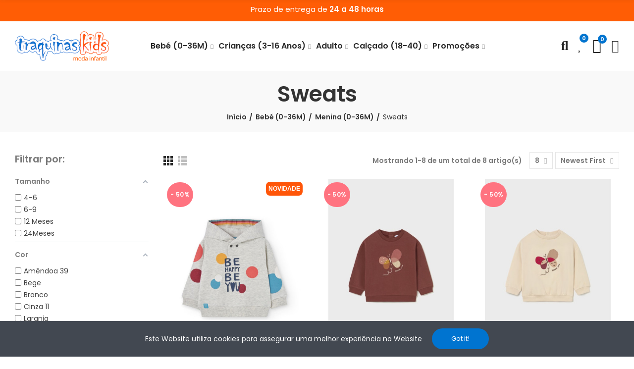

--- FILE ---
content_type: text/html; charset=utf-8
request_url: https://traquinaskids.pt/2312-sweats
body_size: 37401
content:
<!doctype html>
	<html lang="pt-PT">
		<head>
			
				
  <meta charset="utf-8">


  <meta http-equiv="x-ua-compatible" content="ie=edge">



  <title>Sweats</title>
  
    
  
  <meta name="description" content="">
  <meta name="keywords" content="Sweats, Camisolas, Manga Comprida, Outono, Inverno, Primavera, Verão, Nova Coleção, Saldos, Promoção, Mayoral, Traquinaskids">
        <link rel="canonical" href="https://traquinaskids.pt/2312-sweats">
    
        
  
    <script type="application/ld+json">
  {
    "@context": "https://schema.org",
    "@type": "Organization",
    "name" : "TraquinasKids",
    "url" : "https://traquinaskids.pt/",
          "logo": {
        "@type": "ImageObject",
        "url":"https://traquinaskids.pt/img/logo-1683027612.jpg"
      }
      }
</script>

<script type="application/ld+json">
  {
    "@context": "https://schema.org",
    "@type": "WebPage",
    "isPartOf": {
      "@type": "WebSite",
      "url":  "https://traquinaskids.pt/",
      "name": "TraquinasKids"
    },
    "name": "Sweats",
    "url":  "https://traquinaskids.pt/2312-sweats"
  }
</script>


  <script type="application/ld+json">
    {
      "@context": "https://schema.org",
      "@type": "BreadcrumbList",
      "itemListElement": [
                  {
            "@type": "ListItem",
            "position": 1,
            "name": "Início",
            "item": "https://traquinaskids.pt/"
          },                  {
            "@type": "ListItem",
            "position": 2,
            "name": "Bebé (0-36M)",
            "item": "https://traquinaskids.pt/1985-bebe-0-36m"
          },                  {
            "@type": "ListItem",
            "position": 3,
            "name": "Menina (0-36M)",
            "item": "https://traquinaskids.pt/1992-menina-0-36m"
          },                  {
            "@type": "ListItem",
            "position": 4,
            "name": "Sweats",
            "item": "https://traquinaskids.pt/2312-sweats"
          }              ]
    }
  </script>
  
  
  
  <script type="application/ld+json">
  {
    "@context": "https://schema.org",
    "@type": "ItemList",
    "itemListElement": [
          {
        "@type": "ListItem",
        "position": 1,
        "name": "Sweat C/Capuz Boboli",
        "url": "https://traquinaskids.pt/sweats/21711-134041-sweat-ccapuz-boboli.html#/1362-cor-cinza_11/6408-tamanho-12_meses"
      },          {
        "@type": "ListItem",
        "position": 2,
        "name": "Sweat &quot;Nature Life&quot; Mayoral",
        "url": "https://traquinaskids.pt/sweats/21369-132204-sweat-nature-life-mayoral.html#/6822-tamanho-24meses/8951-cor-terracota_37"
      },          {
        "@type": "ListItem",
        "position": 3,
        "name": "Sweat &quot;Nature Life&quot; Mayoral",
        "url": "https://traquinaskids.pt/sweats/21322-131629-sweat-nature-life-mayoral.html#/6340-tamanho-6_9/8700-cor-amendoa_39"
      },          {
        "@type": "ListItem",
        "position": 4,
        "name": "Sweat Felpa Boboli",
        "url": "https://traquinaskids.pt/sweats/20896-128896-sweat-felpa-boboli.html#/2231-cor-laranja/6408-tamanho-12_meses"
      },          {
        "@type": "ListItem",
        "position": 5,
        "name": "Sweat Felpa Boboli",
        "url": "https://traquinaskids.pt/sweats/20890-128858-sweat-felpa-boboli.html#/164-cor-branco/6822-tamanho-24meses"
      },          {
        "@type": "ListItem",
        "position": 6,
        "name": "Sweat Boboli",
        "url": "https://traquinaskids.pt/sweats/18671-117795-sweat-boboli.html#/3965-cor-bege/6822-tamanho-24meses"
      },          {
        "@type": "ListItem",
        "position": 7,
        "name": "Sweat C/Aplicação Mayoral",
        "url": "https://traquinaskids.pt/Sweats/15994-108813-sweat-caplicacao-mayoral.html#/3207-cor-vermelho_90/6408-tamanho-12_meses"
      },          {
        "@type": "ListItem",
        "position": 8,
        "name": "Camisola Pelo Mayoral",
        "url": "https://traquinaskids.pt/sweats/8832-74093-Sweat-borreguito-aplicacoes.html#/5101-cor-mostarda_73/6341-tamanho-4_6"
      }        ]
  }
</script>

  
  
    
  

  
    <meta property="og:title" content="Sweats" />
    <meta property="og:description" content="" />
    <meta property="og:url" content="https://traquinaskids.pt/2312-sweats" />
    <meta property="og:site_name" content="TraquinasKids" />
    <meta property="og:type" content="website" />    



  <meta name="viewport" content="width=device-width, initial-scale=1.0, user-scalable=0" />



  <link rel="icon" type="image/vnd.microsoft.icon" href="https://traquinaskids.pt/img/favicon.ico?1683027641">
  <link rel="shortcut icon" type="image/x-icon" href="https://traquinaskids.pt/img/favicon.ico?1683027641">

  <link href="https://fonts.googleapis.com/css?family=Poppins:100,100italic,200,200italic,300,300italic,400,400italic,500,500italic,600,600italic" rel="stylesheet">

    <link rel="stylesheet" href="https://traquinaskids.pt/themes/akira/assets/cache/theme-26bb55332.css" type="text/css" media="all">




  <style id="elementor-global">.elementor-widget-call-to-action .elementor-ribbon-inner{background-color:#61ce70;}.elementor-widget-axps-testimonial .elementor-testimonial-content{color:#7a7a7a;}.elementor-widget-axps-testimonial .elementor-testimonial-name{color:#6ec1e4;}.elementor-widget-axps-testimonial .elementor-testimonial-job{color:#54595f;}.elementor-widget-axps-contact .elementor-button{background-color:#61ce70;}.elementor-widget-axps-subscription button{background-color:#61ce70;}.elementor-widget-heading.elementor-widget-heading .elementor-heading-title{color:#6ec1e4;}.elementor-widget-image .widget-image-caption{color:#7a7a7a;}.elementor-widget-text-editor{color:#7a7a7a;}.elementor-widget-text-editor a, .elementor-widget-text-editor p{color:inherit;}.elementor-widget-text-editor.elementor-drop-cap-view-stacked .elementor-drop-cap{background-color:#6ec1e4;}.elementor-widget-text-editor.elementor-drop-cap-view-framed .elementor-drop-cap, .elementor-widget-text-editor.elementor-drop-cap-view-default .elementor-drop-cap{color:#6ec1e4;border-color:#6ec1e4;}.elementor-widget-button a.elementor-button, .elementor-widget-button .elementor-button{background-color:#61ce70;}.elementor-widget-divider .elementor-divider-separator{border-top-color:#7a7a7a;}.elementor-widget-image-box .elementor-image-box-content .elementor-image-box-title{color:#6ec1e4;}.elementor-widget-image-box .elementor-image-box-content .elementor-image-box-description{color:#7a7a7a;}.elementor-widget-icon.elementor-view-stacked .elementor-icon{background-color:#6ec1e4;}.elementor-widget-icon.elementor-view-framed .elementor-icon, .elementor-widget-icon.elementor-view-default .elementor-icon{color:#6ec1e4;border-color:#6ec1e4;}.elementor-widget-icon.elementor-view-framed .elementor-icon, .elementor-widget-icon.elementor-view-default .elementor-icon svg{fill:#6ec1e4;color:#6ec1e4;}.elementor-widget-icon-box.elementor-view-stacked .elementor-icon{background-color:#6ec1e4;}.elementor-widget-icon-box.elementor-view-framed .elementor-icon, .elementor-widget-icon-box.elementor-view-default .elementor-icon{fill:#6ec1e4;color:#6ec1e4;border-color:#6ec1e4;}.elementor-widget-icon-box .elementor-icon-box-content .elementor-icon-box-title{color:#6ec1e4;}.elementor-widget-icon-box .elementor-icon-box-content .elementor-icon-box-description{color:#7a7a7a;}.elementor-widget-star-rating .elementor-star-rating__title{color:#7a7a7a;}.elementor-widget-icon-list .elementor-icon-list-item:not(:last-child):after{border-color:#7a7a7a;}.elementor-widget-icon-list .elementor-icon-list-icon i{color:#6ec1e4;}.elementor-widget-icon-list .elementor-icon-list-icon svg{fill:#6ec1e4;color:#6ec1e4;}.elementor-widget-icon-list .elementor-icon-list-text{color:#54595f;}.elementor-widget-counter .elementor-counter-number-wrapper{color:#6ec1e4;}.elementor-widget-counter .elementor-counter-title{color:#54595f;}.elementor-widget-progress .elementor-progress-wrapper .elementor-progress-bar{background-color:#6ec1e4;}.elementor-widget-progress .elementor-title{color:#6ec1e4;}.elementor-widget-testimonial .elementor-testimonial-content{color:#7a7a7a;}.elementor-widget-testimonial .elementor-testimonial-name{color:#6ec1e4;}.elementor-widget-testimonial .elementor-testimonial-job{color:#54595f;}.elementor-widget-tabs .elementor-tab-title{color:#6ec1e4;}.elementor-widget-tabs .elementor-tab-title.elementor-active{color:#61ce70;}.elementor-widget-tabs .elementor-tab-content{color:#7a7a7a;}.elementor-widget-accordion .elementor-accordion .elementor-tab-title{color:#6ec1e4;}.elementor-widget-accordion .elementor-accordion .elementor-tab-title.elementor-active{color:#61ce70;}.elementor-widget-accordion .elementor-accordion .elementor-tab-content{color:#7a7a7a;}.elementor-widget-toggle .elementor-toggle .elementor-tab-title{color:#6ec1e4;}.elementor-widget-toggle .elementor-toggle .elementor-tab-title.elementor-active{color:#61ce70;}.elementor-widget-toggle .elementor-toggle .elementor-tab-content{color:#7a7a7a;}</style><style id="elementor-post-2">.elementor-2 .elementor-element.elementor-element-ndb5pau > .elementor-container{max-width:1200px;}.elementor-2 .elementor-element.elementor-element-ndb5pau > .elementor-container > .elementor-row > .elementor-column > .elementor-column-wrap > .elementor-widget-wrap{align-content:center;align-items:center;}.elementor-2 .elementor-element.elementor-element-ndb5pau:not(.elementor-motion-effects-element-type-background), .elementor-2 .elementor-element.elementor-element-ndb5pau > .elementor-motion-effects-container > .elementor-motion-effects-layer{background-color:#ff5d05;}.elementor-2 .elementor-element.elementor-element-ndb5pau{transition:background 0.3s, border 0.3s, border-radius 0.3s, box-shadow 0.3s;padding:0px 15px 0px 15px;}.elementor-2 .elementor-element.elementor-element-ndb5pau > .elementor-background-overlay{transition:background 0.3s, border-radius 0.3s, opacity 0.3s;}.elementor-2 .elementor-element.elementor-element-w6wiv09 > .elementor-column-wrap > .elementor-widget-wrap > .elementor-widget:not(.elementor-widget__width-auto):not(.elementor-widget__width-initial):not(:last-child):not(.elementor-absolute){margin-bottom:0px;}.elementor-2 .elementor-element.elementor-element-w6wiv09 > .elementor-element-populated{padding:0px 15px 0px 15px;}.elementor-2 .elementor-element.elementor-element-krqcrh0 .axps-dropdown-toggle{font-size:13px;text-transform:uppercase;}.elementor-2 .elementor-element.elementor-element-krqcrh0 > .elementor-widget-container{margin:0px 15px 0px 0px;}.elementor-2 .elementor-element.elementor-element-krqcrh0{width:auto;max-width:auto;}.elementor-2 .elementor-element.elementor-element-7urg7qg .axps-dropdown-toggle{font-size:13px;text-transform:uppercase;}.elementor-2 .elementor-element.elementor-element-7urg7qg{width:auto;max-width:auto;}.elementor-2 .elementor-element.elementor-element-abaz5bz.elementor-column > .elementor-column-wrap > .elementor-widget-wrap{justify-content:flex-end;}.elementor-2 .elementor-element.elementor-element-abaz5bz > .elementor-column-wrap > .elementor-widget-wrap > .elementor-widget:not(.elementor-widget__width-auto):not(.elementor-widget__width-initial):not(:last-child):not(.elementor-absolute){margin-bottom:0px;}.elementor-2 .elementor-element.elementor-element-abaz5bz > .elementor-element-populated{text-align:right;padding:0px 15px 0px 15px;}.elementor-2 .elementor-element.elementor-element-b50b93f .btn-canvas i{font-size:16px;}.elementor-2 .elementor-element.elementor-element-b50b93f .btn-canvas svg{width:16px;height:16px;}.elementor-2 .elementor-element.elementor-element-b50b93f .btn-canvas{line-height:40px;fill:#ffffff;color:#ffffff;padding:0px 20px 0px 0px;}.elementor-2 .elementor-element.elementor-element-b50b93f .btn-canvas .wishlist-nbr{top:12px;right:0px;min-width:15px;line-height:15px;fill:#ffffff;color:#ffffff;background-color:#0275cf;}.elementor-2 .elementor-element.elementor-element-b50b93f > .elementor-widget-container{margin:0px 15px 0px 0px;}.elementor-2 .elementor-element.elementor-element-b50b93f{width:auto;max-width:auto;}.elementor-2 .elementor-element.elementor-element-f2236bd > .elementor-container{max-width:1200px;}.elementor-2 .elementor-element.elementor-element-f2236bd > .elementor-container > .elementor-row > .elementor-column > .elementor-column-wrap > .elementor-widget-wrap{align-content:center;align-items:center;}.elementor-2 .elementor-element.elementor-element-f2236bd:not(.elementor-motion-effects-element-type-background), .elementor-2 .elementor-element.elementor-element-f2236bd > .elementor-motion-effects-container > .elementor-motion-effects-layer{background-color:#ff5d05;}.elementor-2 .elementor-element.elementor-element-f2236bd{transition:background 0.3s, border 0.3s, border-radius 0.3s, box-shadow 0.3s;padding:10px 0px 0px 0px;}.elementor-2 .elementor-element.elementor-element-f2236bd > .elementor-background-overlay{transition:background 0.3s, border-radius 0.3s, opacity 0.3s;}.elementor-2 .elementor-element.elementor-element-2bea499 > .elementor-column-wrap > .elementor-widget-wrap > .elementor-widget:not(.elementor-widget__width-auto):not(.elementor-widget__width-initial):not(:last-child):not(.elementor-absolute){margin-bottom:0px;}.elementor-2 .elementor-element.elementor-element-2bea499 > .elementor-element-populated{padding:0px 15px 0px 15px;}.elementor-2 .elementor-element.elementor-element-f6de88c{text-align:center;}.elementor-2 .elementor-element.elementor-element-f6de88c.elementor-widget-heading .elementor-heading-title{color:#ffffff;}.elementor-2 .elementor-element.elementor-element-74c56a3{--iteration-count:infinite;--dynamic-text-color:#ffffff;}.elementor-2 .elementor-element.elementor-element-74c56a3 .elementor-headline{text-align:center;font-size:15px;}.elementor-2 .elementor-element.elementor-element-74c56a3 .elementor-headline-plain-text{color:#ffffff;}.elementor-2 .elementor-element.elementor-element-74c56a3 > .elementor-widget-container{margin:0px 0px 0px 0px;padding:0px 0px 0px 0px;}.elementor-2 .elementor-element.elementor-element-zwfzrge > .elementor-container{min-height:100px;}.elementor-2 .elementor-element.elementor-element-zwfzrge > .elementor-container > .elementor-row > .elementor-column > .elementor-column-wrap > .elementor-widget-wrap{align-content:center;align-items:center;}.elementor-2 .elementor-element.elementor-element-zwfzrge{border-style:solid;border-width:0px 0px 1px 0px;border-color:#f5f5f5;transition:background 0.3s, border 0.3s, border-radius 0.3s, box-shadow 0.3s;padding:0px 15px 0px 15px;}.elementor-2 .elementor-element.elementor-element-zwfzrge > .elementor-background-overlay{transition:background 0.3s, border-radius 0.3s, opacity 0.3s;}.elementor-2 .elementor-element.elementor-element-2tg9k90 > .elementor-element-populated{padding:0px 15px 0px 15px;}.elementor-2 .elementor-element.elementor-element-v4pwctr{text-align:left;}.elementor-2 .elementor-element.elementor-element-v4pwctr .elementor-image img{width:190px;max-width:100%;opacity:1;}.elementor-2 .elementor-element.elementor-element-3nfnng0 > .elementor-element-populated{text-align:center;padding:0px 0px 0px 0px;}.elementor-2 .elementor-element.elementor-element-ocvyt2t .menu-horizontal .item-level-0 > a, .elementor-2 .elementor-element.elementor-element-ocvyt2t .menu-vertical .item-level-0 > a{font-size:16px;font-weight:600;padding:18px 5px 18px 5px;}.elementor-2 .elementor-element.elementor-element-ocvyt2t .menu-horizontal .item-level-0{margin:0px 10px 0px 10px;}.elementor-2 .elementor-element.elementor-element-8cl1h31.elementor-column .elementor-column-wrap{align-items:center;}.elementor-2 .elementor-element.elementor-element-8cl1h31.elementor-column > .elementor-column-wrap > .elementor-widget-wrap{align-content:center;justify-content:flex-end;}.elementor-2 .elementor-element.elementor-element-8cl1h31 > .elementor-column-wrap > .elementor-widget-wrap > .elementor-widget:not(.elementor-widget__width-auto):not(.elementor-widget__width-initial):not(:last-child):not(.elementor-absolute){margin-bottom:0px;}.elementor-2 .elementor-element.elementor-element-8cl1h31 > .elementor-element-populated{text-align:right;padding:0px 15px 0px 15px;}.elementor-2 .elementor-element.elementor-element-xiq0a60 .btn-canvas i{font-size:26px;}.elementor-2 .elementor-element.elementor-element-xiq0a60 .btn-canvas svg{width:26px;height:26px;}.elementor-2 .elementor-element.elementor-element-xiq0a60 .btn-canvas{padding:10px 0px 10px 0px;}.elementor-2 .elementor-element.elementor-element-xiq0a60 > .elementor-widget-container{margin:0px 0px 0px 20px;}.elementor-2 .elementor-element.elementor-element-xiq0a60{width:auto;max-width:auto;}.elementor-2 .elementor-element.elementor-element-0tu09je .btn-canvas i{font-size:26px;}.elementor-2 .elementor-element.elementor-element-0tu09je .btn-canvas svg{width:26px;height:26px;}.elementor-2 .elementor-element.elementor-element-0tu09je .btn-canvas .wishlist-nbr{top:0px;right:-12px;min-width:18px;line-height:18px;font-size:11px;fill:#ffffff;color:#ffffff;background-color:#0275cf;}.elementor-2 .elementor-element.elementor-element-0tu09je .btn-canvas{padding:10px 0px 10px 0px;}.elementor-2 .elementor-element.elementor-element-0tu09je > .elementor-widget-container{margin:0px 0px 0px 20px;}.elementor-2 .elementor-element.elementor-element-0tu09je{width:auto;max-width:auto;}.elementor-2 .elementor-element.elementor-element-ifdla8y .btn-canvas i{font-size:30px;}.elementor-2 .elementor-element.elementor-element-ifdla8y .btn-canvas svg{width:30px;height:30px;}.elementor-2 .elementor-element.elementor-element-ifdla8y .btn-canvas .cart-nbr{top:-7px;right:-11px;min-width:18px;line-height:18px;font-size:11px;fill:#ffffff;color:#ffffff;}.elementor-2 .elementor-element.elementor-element-ifdla8y .btn-canvas{padding:10px 0px 10px 0px;}.elementor-2 .elementor-element.elementor-element-ifdla8y > .elementor-widget-container{margin:0px 0px 0px 20px;}.elementor-2 .elementor-element.elementor-element-ifdla8y{width:auto;max-width:auto;}.elementor-2 .elementor-element.elementor-element-e07hb0f .btn-canvas i{font-size:26px;}.elementor-2 .elementor-element.elementor-element-e07hb0f .btn-canvas svg{width:26px;height:26px;}.elementor-2 .elementor-element.elementor-element-e07hb0f .btn-canvas{padding:10px 0px 10px 0px;}.elementor-2 .elementor-element.elementor-element-e07hb0f > .elementor-widget-container{margin:0px 0px 0px 20px;}.elementor-2 .elementor-element.elementor-element-e07hb0f{width:auto;max-width:auto;}.elementor-2 .elementor-element.elementor-element-7tix6up > .elementor-container{max-width:1200px;}.elementor-2 .elementor-element.elementor-element-7tix6up > .elementor-container > .elementor-row > .elementor-column > .elementor-column-wrap > .elementor-widget-wrap{align-content:center;align-items:center;}.elementor-2 .elementor-element.elementor-element-7tix6up{border-style:solid;border-width:0px 0px 1px 0px;border-color:#f5f5f5;transition:background 0.3s, border 0.3s, border-radius 0.3s, box-shadow 0.3s;padding:0px 15px 0px 15px;}.elementor-2 .elementor-element.elementor-element-7tix6up > .elementor-background-overlay{transition:background 0.3s, border-radius 0.3s, opacity 0.3s;}.elementor-2 .elementor-element.elementor-element-5hzwtpd.elementor-column .elementor-column-wrap{align-items:center;}.elementor-2 .elementor-element.elementor-element-5hzwtpd.elementor-column > .elementor-column-wrap > .elementor-widget-wrap{align-content:center;justify-content:flex-start;}.elementor-2 .elementor-element.elementor-element-5hzwtpd > .elementor-column-wrap > .elementor-widget-wrap > .elementor-widget:not(.elementor-widget__width-auto):not(.elementor-widget__width-initial):not(:last-child):not(.elementor-absolute){margin-bottom:0px;}.elementor-2 .elementor-element.elementor-element-5hzwtpd > .elementor-element-populated{padding:0px 15px 0px 15px;}.elementor-2 .elementor-element.elementor-element-qyzl5eo .btn-canvas i{font-size:24px;}.elementor-2 .elementor-element.elementor-element-qyzl5eo .btn-canvas{padding:12px 0px 12px 0px;}.elementor-2 .elementor-element.elementor-element-qyzl5eo > .elementor-widget-container{margin:0px 20px 0px 0px;}.elementor-2 .elementor-element.elementor-element-qyzl5eo{width:auto;max-width:auto;}.elementor-2 .elementor-element.elementor-element-hgb3l06{text-align:left;width:initial;max-width:initial;}.elementor-2 .elementor-element.elementor-element-hgb3l06 .elementor-image img{max-width:65%;opacity:1;}.elementor-2 .elementor-element.elementor-element-dmozvm5.elementor-column .elementor-column-wrap{align-items:center;}.elementor-2 .elementor-element.elementor-element-dmozvm5.elementor-column > .elementor-column-wrap > .elementor-widget-wrap{align-content:center;justify-content:flex-end;}.elementor-2 .elementor-element.elementor-element-dmozvm5 > .elementor-column-wrap > .elementor-widget-wrap > .elementor-widget:not(.elementor-widget__width-auto):not(.elementor-widget__width-initial):not(:last-child):not(.elementor-absolute){margin-bottom:0px;}.elementor-2 .elementor-element.elementor-element-dmozvm5 > .elementor-element-populated{text-align:right;padding:0px 15px 0px 15px;}.elementor-2 .elementor-element.elementor-element-7j0xxpk .btn-canvas i{font-size:26px;}.elementor-2 .elementor-element.elementor-element-7j0xxpk .btn-canvas svg{width:26px;height:26px;}.elementor-2 .elementor-element.elementor-element-7j0xxpk .btn-canvas{padding:12px 0px 10px 0px;}.elementor-2 .elementor-element.elementor-element-7j0xxpk{width:auto;max-width:auto;}.elementor-2 .elementor-element.elementor-element-s76dibi .btn-canvas i{font-size:28px;}.elementor-2 .elementor-element.elementor-element-s76dibi .btn-canvas svg{width:28px;height:28px;}.elementor-2 .elementor-element.elementor-element-s76dibi .btn-canvas .cart-nbr{top:-7px;right:-11px;min-width:18px;line-height:18px;font-size:11px;fill:#ffffff;color:#ffffff;}.elementor-2 .elementor-element.elementor-element-s76dibi .btn-canvas{padding:10px 0px 10px 0px;}.elementor-2 .elementor-element.elementor-element-s76dibi > .elementor-widget-container{margin:0px 0px 0px 15px;}.elementor-2 .elementor-element.elementor-element-s76dibi{width:auto;max-width:auto;}.elementor-2 .elementor-element.elementor-element-suo59xh .btn-canvas i{font-size:26px;}.elementor-2 .elementor-element.elementor-element-suo59xh .btn-canvas svg{width:26px;height:26px;}.elementor-2 .elementor-element.elementor-element-suo59xh .btn-canvas{padding:12px 0px 12px 0px;}.elementor-2 .elementor-element.elementor-element-suo59xh > .elementor-widget-container{margin:0px 0px 0px 15px;}.elementor-2 .elementor-element.elementor-element-suo59xh{width:auto;max-width:auto;}@media(max-width:1024px){.elementor-2 .elementor-element.elementor-element-ndb5pau{padding:0px 10px 0px 10px;}.elementor-2 .elementor-element.elementor-element-w6wiv09 > .elementor-element-populated{padding:0px 10px 0px 10px;}.elementor-2 .elementor-element.elementor-element-abaz5bz > .elementor-element-populated{padding:0px 10px 0px 10px;}.elementor-2 .elementor-element.elementor-element-f2236bd{padding:0px 10px 0px 10px;}.elementor-2 .elementor-element.elementor-element-2bea499 > .elementor-element-populated{padding:0px 10px 0px 10px;}.elementor-2 .elementor-element.elementor-element-zwfzrge > .elementor-container{min-height:400px;}.elementor-2 .elementor-element.elementor-element-zwfzrge{padding:0px 10px 0px 10px;}.elementor-2 .elementor-element.elementor-element-2tg9k90 > .elementor-element-populated{padding:0px 10px 0px 10px;}.elementor-2 .elementor-element.elementor-element-v4pwctr{text-align:center;}.elementor-2 .elementor-element.elementor-element-3nfnng0 > .elementor-element-populated{padding:0px 10px 0px 10px;}.elementor-2 .elementor-element.elementor-element-8cl1h31 > .elementor-element-populated{padding:0px 10px 0px 10px;}.elementor-2 .elementor-element.elementor-element-7tix6up{padding:0px 10px 0px 10px;}.elementor-2 .elementor-element.elementor-element-5hzwtpd > .elementor-element-populated{padding:0px 10px 0px 10px;}.elementor-2 .elementor-element.elementor-element-hgb3l06{text-align:center;}.elementor-2 .elementor-element.elementor-element-dmozvm5 > .elementor-element-populated{padding:0px 10px 0px 10px;}}@media(max-width:767px){.elementor-2 .elementor-element.elementor-element-ndb5pau{padding:0px 5px 0px 5px;}.elementor-2 .elementor-element.elementor-element-w6wiv09 > .elementor-element-populated{padding:0px 5px 0px 5px;}.elementor-2 .elementor-element.elementor-element-abaz5bz > .elementor-element-populated{padding:0px 5px 0px 5px;}.elementor-2 .elementor-element.elementor-element-f2236bd{padding:0px 5px 0px 5px;}.elementor-2 .elementor-element.elementor-element-2bea499 > .elementor-element-populated{padding:0px 5px 0px 5px;}.elementor-2 .elementor-element.elementor-element-zwfzrge > .elementor-container{min-height:400px;}.elementor-2 .elementor-element.elementor-element-zwfzrge{padding:0px 5px 0px 5px;}.elementor-2 .elementor-element.elementor-element-2tg9k90 > .elementor-element-populated{padding:0px 5px 0px 5px;}.elementor-2 .elementor-element.elementor-element-v4pwctr{text-align:center;}.elementor-2 .elementor-element.elementor-element-3nfnng0 > .elementor-element-populated{padding:0px 5px 0px 5px;}.elementor-2 .elementor-element.elementor-element-8cl1h31 > .elementor-element-populated{padding:0px 5px 0px 5px;}.elementor-2 .elementor-element.elementor-element-7tix6up{padding:0px 5px 0px 5px;}.elementor-2 .elementor-element.elementor-element-5hzwtpd{width:60%;}.elementor-2 .elementor-element.elementor-element-5hzwtpd > .elementor-element-populated{padding:0px 5px 0px 5px;}.elementor-2 .elementor-element.elementor-element-hgb3l06{text-align:center;width:120px;max-width:120px;}.elementor-2 .elementor-element.elementor-element-dmozvm5{width:40%;}.elementor-2 .elementor-element.elementor-element-dmozvm5 > .elementor-element-populated{padding:0px 5px 0px 5px;}}@media(min-width:768px){.elementor-2 .elementor-element.elementor-element-2tg9k90{width:20.09%;}.elementor-2 .elementor-element.elementor-element-3nfnng0{width:60%;}.elementor-2 .elementor-element.elementor-element-8cl1h31{width:19.91%;}}@media(max-width:1024px) and (min-width:768px){.elementor-2 .elementor-element.elementor-element-5hzwtpd{width:50%;}.elementor-2 .elementor-element.elementor-element-dmozvm5{width:50%;}}</style><style id="elementor-post-4">.elementor-4 .elementor-element.elementor-element-rbuiagf > .elementor-container{max-width:1200px;min-height:62px;}.elementor-4 .elementor-element.elementor-element-rbuiagf > .elementor-container > .elementor-row > .elementor-column > .elementor-column-wrap > .elementor-widget-wrap{align-content:center;align-items:center;}.elementor-4 .elementor-element.elementor-element-rbuiagf{transition:background 0.3s, border 0.3s, border-radius 0.3s, box-shadow 0.3s;padding:0px 15px 0px 15px;}.elementor-4 .elementor-element.elementor-element-rbuiagf > .elementor-background-overlay{transition:background 0.3s, border-radius 0.3s, opacity 0.3s;}.elementor-4 .elementor-element.elementor-element-pppkvpv > .elementor-element-populated{padding:0px 15px 0px 15px;}.elementor-4 .elementor-element.elementor-element-whhmpfr{text-align:left;}.elementor-4 .elementor-element.elementor-element-whhmpfr .elementor-image img{max-width:100%;opacity:1;}.elementor-4 .elementor-element.elementor-element-dbjspel > .elementor-element-populated{text-align:center;padding:0px 0px 0px 0px;}.elementor-4 .elementor-element.elementor-element-lddsewn .menu-horizontal .item-level-0 > a, .elementor-4 .elementor-element.elementor-element-lddsewn .menu-vertical .item-level-0 > a{font-size:16px;font-weight:600;padding:18px 5px 18px 5px;}.elementor-4 .elementor-element.elementor-element-lddsewn .menu-horizontal .item-level-0{margin:0px 10px 0px 10px;}.elementor-4 .elementor-element.elementor-element-xjrtxiz.elementor-column .elementor-column-wrap{align-items:center;}.elementor-4 .elementor-element.elementor-element-xjrtxiz.elementor-column > .elementor-column-wrap > .elementor-widget-wrap{align-content:center;justify-content:flex-end;}.elementor-4 .elementor-element.elementor-element-xjrtxiz > .elementor-column-wrap > .elementor-widget-wrap > .elementor-widget:not(.elementor-widget__width-auto):not(.elementor-widget__width-initial):not(:last-child):not(.elementor-absolute){margin-bottom:0px;}.elementor-4 .elementor-element.elementor-element-xjrtxiz > .elementor-element-populated{text-align:right;padding:0px 15px 0px 0px;}.elementor-4 .elementor-element.elementor-element-salroqc .btn-canvas i{font-size:26px;}.elementor-4 .elementor-element.elementor-element-salroqc .btn-canvas svg{width:26px;height:26px;}.elementor-4 .elementor-element.elementor-element-salroqc .btn-canvas{padding:10px 0px 10px 0px;}.elementor-4 .elementor-element.elementor-element-salroqc > .elementor-widget-container{margin:0px 0px 0px 20px;}.elementor-4 .elementor-element.elementor-element-salroqc{width:auto;max-width:auto;}.elementor-4 .elementor-element.elementor-element-rlzeiqq .btn-canvas i{font-size:30px;}.elementor-4 .elementor-element.elementor-element-rlzeiqq .btn-canvas svg{width:30px;height:30px;}.elementor-4 .elementor-element.elementor-element-rlzeiqq .btn-canvas .cart-nbr{top:-3px;right:-5px;min-width:18px;line-height:18px;font-size:11px;}.elementor-4 .elementor-element.elementor-element-rlzeiqq .btn-canvas{padding:10px 0px 10px 0px;}.elementor-4 .elementor-element.elementor-element-rlzeiqq > .elementor-widget-container{margin:0px 0px 0px 20px;}.elementor-4 .elementor-element.elementor-element-rlzeiqq{width:auto;max-width:auto;}.elementor-4 .elementor-element.elementor-element-hfjjvuw .btn-canvas i{font-size:26px;}.elementor-4 .elementor-element.elementor-element-hfjjvuw .btn-canvas svg{width:26px;height:26px;}.elementor-4 .elementor-element.elementor-element-hfjjvuw .btn-canvas{padding:10px 0px 10px 0px;}.elementor-4 .elementor-element.elementor-element-hfjjvuw > .elementor-widget-container{margin:0px 0px 0px 20px;}.elementor-4 .elementor-element.elementor-element-hfjjvuw{width:auto;max-width:auto;}.elementor-4 .elementor-element.elementor-element-f06c7a1 > .elementor-container{max-width:1200px;}.elementor-4 .elementor-element.elementor-element-f06c7a1 > .elementor-container > .elementor-row > .elementor-column > .elementor-column-wrap > .elementor-widget-wrap{align-content:center;align-items:center;}.elementor-4 .elementor-element.elementor-element-f06c7a1{border-style:solid;border-width:0px 0px 1px 0px;border-color:#f5f5f5;transition:background 0.3s, border 0.3s, border-radius 0.3s, box-shadow 0.3s;padding:0px 15px 0px 15px;}.elementor-4 .elementor-element.elementor-element-f06c7a1 > .elementor-background-overlay{transition:background 0.3s, border-radius 0.3s, opacity 0.3s;}.elementor-4 .elementor-element.elementor-element-2da4839.elementor-column .elementor-column-wrap{align-items:center;}.elementor-4 .elementor-element.elementor-element-2da4839.elementor-column > .elementor-column-wrap > .elementor-widget-wrap{align-content:center;justify-content:flex-start;}.elementor-4 .elementor-element.elementor-element-2da4839 > .elementor-column-wrap > .elementor-widget-wrap > .elementor-widget:not(.elementor-widget__width-auto):not(.elementor-widget__width-initial):not(:last-child):not(.elementor-absolute){margin-bottom:0px;}.elementor-4 .elementor-element.elementor-element-2da4839 > .elementor-element-populated{padding:0px 15px 0px 15px;}.elementor-4 .elementor-element.elementor-element-4cf14b2 .btn-canvas i{font-size:24px;}.elementor-4 .elementor-element.elementor-element-4cf14b2 .btn-canvas{padding:12px 0px 12px 0px;}.elementor-4 .elementor-element.elementor-element-4cf14b2 > .elementor-widget-container{margin:0px 20px 0px 0px;}.elementor-4 .elementor-element.elementor-element-4cf14b2{width:auto;max-width:auto;}.elementor-4 .elementor-element.elementor-element-ed62938{text-align:left;width:initial;max-width:initial;}.elementor-4 .elementor-element.elementor-element-ed62938 .elementor-image img{max-width:100%;opacity:1;}.elementor-4 .elementor-element.elementor-element-3a0889a.elementor-column .elementor-column-wrap{align-items:center;}.elementor-4 .elementor-element.elementor-element-3a0889a.elementor-column > .elementor-column-wrap > .elementor-widget-wrap{align-content:center;justify-content:flex-end;}.elementor-4 .elementor-element.elementor-element-3a0889a > .elementor-column-wrap > .elementor-widget-wrap > .elementor-widget:not(.elementor-widget__width-auto):not(.elementor-widget__width-initial):not(:last-child):not(.elementor-absolute){margin-bottom:0px;}.elementor-4 .elementor-element.elementor-element-3a0889a > .elementor-element-populated{text-align:right;padding:0px 15px 0px 15px;}.elementor-4 .elementor-element.elementor-element-f94a6c3 .btn-canvas i{font-size:26px;}.elementor-4 .elementor-element.elementor-element-f94a6c3 .btn-canvas svg{width:26px;height:26px;}.elementor-4 .elementor-element.elementor-element-f94a6c3 .btn-canvas{padding:12px 0px 10px 0px;}.elementor-4 .elementor-element.elementor-element-f94a6c3{width:auto;max-width:auto;}.elementor-4 .elementor-element.elementor-element-dcc9b12 .btn-canvas i{font-size:28px;}.elementor-4 .elementor-element.elementor-element-dcc9b12 .btn-canvas svg{width:28px;height:28px;}.elementor-4 .elementor-element.elementor-element-dcc9b12 .btn-canvas .cart-nbr{top:-3px;right:-5px;min-width:18px;line-height:18px;font-size:11px;}.elementor-4 .elementor-element.elementor-element-dcc9b12 .btn-canvas{padding:10px 0px 10px 0px;}.elementor-4 .elementor-element.elementor-element-dcc9b12 > .elementor-widget-container{margin:0px 0px 0px 15px;}.elementor-4 .elementor-element.elementor-element-dcc9b12{width:auto;max-width:auto;}.elementor-4 .elementor-element.elementor-element-fac9a97 .btn-canvas i{font-size:26px;}.elementor-4 .elementor-element.elementor-element-fac9a97 .btn-canvas svg{width:26px;height:26px;}.elementor-4 .elementor-element.elementor-element-fac9a97 .btn-canvas{padding:12px 0px 12px 0px;}.elementor-4 .elementor-element.elementor-element-fac9a97 > .elementor-widget-container{margin:0px 0px 0px 15px;}.elementor-4 .elementor-element.elementor-element-fac9a97{width:auto;max-width:auto;}@media(max-width:1024px){.elementor-4 .elementor-element.elementor-element-rbuiagf > .elementor-container{min-height:400px;}.elementor-4 .elementor-element.elementor-element-rbuiagf{padding:0px 10px 0px 10px;}.elementor-4 .elementor-element.elementor-element-pppkvpv > .elementor-element-populated{padding:0px 10px 0px 10px;}.elementor-4 .elementor-element.elementor-element-whhmpfr{text-align:center;}.elementor-4 .elementor-element.elementor-element-dbjspel > .elementor-element-populated{padding:0px 10px 0px 10px;}.elementor-4 .elementor-element.elementor-element-xjrtxiz > .elementor-element-populated{padding:0px 10px 0px 10px;}.elementor-4 .elementor-element.elementor-element-f06c7a1{padding:0px 10px 0px 10px;}.elementor-4 .elementor-element.elementor-element-2da4839 > .elementor-element-populated{padding:0px 10px 0px 10px;}.elementor-4 .elementor-element.elementor-element-ed62938{text-align:center;}.elementor-4 .elementor-element.elementor-element-3a0889a > .elementor-element-populated{padding:0px 10px 0px 10px;}}@media(max-width:767px){.elementor-4 .elementor-element.elementor-element-rbuiagf > .elementor-container{min-height:400px;}.elementor-4 .elementor-element.elementor-element-rbuiagf{padding:0px 5px 0px 5px;}.elementor-4 .elementor-element.elementor-element-pppkvpv > .elementor-element-populated{padding:0px 5px 0px 5px;}.elementor-4 .elementor-element.elementor-element-whhmpfr{text-align:center;}.elementor-4 .elementor-element.elementor-element-dbjspel > .elementor-element-populated{padding:0px 5px 0px 5px;}.elementor-4 .elementor-element.elementor-element-xjrtxiz > .elementor-element-populated{padding:0px 5px 0px 5px;}.elementor-4 .elementor-element.elementor-element-f06c7a1{padding:0px 5px 0px 5px;}.elementor-4 .elementor-element.elementor-element-2da4839{width:60%;}.elementor-4 .elementor-element.elementor-element-2da4839 > .elementor-element-populated{padding:0px 5px 0px 5px;}.elementor-4 .elementor-element.elementor-element-ed62938{text-align:center;width:120px;max-width:120px;}.elementor-4 .elementor-element.elementor-element-3a0889a{width:40%;}.elementor-4 .elementor-element.elementor-element-3a0889a > .elementor-element-populated{padding:0px 5px 0px 5px;}}@media(min-width:768px){.elementor-4 .elementor-element.elementor-element-pppkvpv{width:14.955%;}.elementor-4 .elementor-element.elementor-element-dbjspel{width:70.09%;}.elementor-4 .elementor-element.elementor-element-xjrtxiz{width:14.955%;}}@media(max-width:1024px) and (min-width:768px){.elementor-4 .elementor-element.elementor-element-2da4839{width:50%;}.elementor-4 .elementor-element.elementor-element-3a0889a{width:50%;}}</style><style id="elementor-post-3">.elementor-3 .elementor-element.elementor-element-nzi3bup > .elementor-container{max-width:1200px;min-height:110px;}.elementor-3 .elementor-element.elementor-element-nzi3bup > .elementor-container > .elementor-row > .elementor-column > .elementor-column-wrap > .elementor-widget-wrap{align-content:center;align-items:center;}.elementor-3 .elementor-element.elementor-element-nzi3bup:not(.elementor-motion-effects-element-type-background), .elementor-3 .elementor-element.elementor-element-nzi3bup > .elementor-motion-effects-container > .elementor-motion-effects-layer{background-color:#f9f9f9;}.elementor-3 .elementor-element.elementor-element-nzi3bup{transition:background 0.3s, border 0.3s, border-radius 0.3s, box-shadow 0.3s;padding:15px 15px 15px 15px;}.elementor-3 .elementor-element.elementor-element-nzi3bup > .elementor-background-overlay{transition:background 0.3s, border-radius 0.3s, opacity 0.3s;}.elementor-3 .elementor-element.elementor-element-cbvfd1y > .elementor-element-populated{padding:15px 15px 15px 15px;}.elementor-3 .elementor-element.elementor-element-943fi7m.elementor-view-stacked .elementor-icon{background-color:#333333;}.elementor-3 .elementor-element.elementor-element-943fi7m.elementor-view-framed .elementor-icon, .elementor-3 .elementor-element.elementor-element-943fi7m.elementor-view-default .elementor-icon{fill:#333333;color:#333333;border-color:#333333;}.elementor-3 .elementor-element.elementor-element-943fi7m.elementor-position-right .elementor-icon-box-icon{margin-left:20px;}.elementor-3 .elementor-element.elementor-element-943fi7m.elementor-position-left .elementor-icon-box-icon{margin-right:20px;}.elementor-3 .elementor-element.elementor-element-943fi7m.elementor-position-top .elementor-icon-box-icon{margin-bottom:20px;}.elementor-3 .elementor-element.elementor-element-943fi7m .elementor-icon{font-size:34px;}.elementor-3 .elementor-element.elementor-element-943fi7m .elementor-icon i{transform:rotate(0deg);}.elementor-3 .elementor-element.elementor-element-943fi7m .elementor-icon-box-title{margin-bottom:5px;}.elementor-3 .elementor-element.elementor-element-943fi7m .elementor-icon-box-content .elementor-icon-box-title{color:#333333;font-size:16px;font-weight:600;line-height:16px;}.elementor-3 .elementor-element.elementor-element-943fi7m .elementor-icon-box-content .elementor-icon-box-description{color:#777777;font-size:14px;line-height:14px;}.elementor-3 .elementor-element.elementor-element-qlbs60a > .elementor-element-populated{padding:15px 15px 15px 15px;}.elementor-3 .elementor-element.elementor-element-do1dtpr.elementor-view-stacked .elementor-icon{background-color:#333333;}.elementor-3 .elementor-element.elementor-element-do1dtpr.elementor-view-framed .elementor-icon, .elementor-3 .elementor-element.elementor-element-do1dtpr.elementor-view-default .elementor-icon{fill:#333333;color:#333333;border-color:#333333;}.elementor-3 .elementor-element.elementor-element-do1dtpr.elementor-position-right .elementor-icon-box-icon{margin-left:20px;}.elementor-3 .elementor-element.elementor-element-do1dtpr.elementor-position-left .elementor-icon-box-icon{margin-right:20px;}.elementor-3 .elementor-element.elementor-element-do1dtpr.elementor-position-top .elementor-icon-box-icon{margin-bottom:20px;}.elementor-3 .elementor-element.elementor-element-do1dtpr .elementor-icon{font-size:34px;}.elementor-3 .elementor-element.elementor-element-do1dtpr .elementor-icon i{transform:rotate(0deg);}.elementor-3 .elementor-element.elementor-element-do1dtpr .elementor-icon-box-title{margin-bottom:5px;}.elementor-3 .elementor-element.elementor-element-do1dtpr .elementor-icon-box-content .elementor-icon-box-title{color:#333333;font-size:16px;font-weight:600;line-height:16px;}.elementor-3 .elementor-element.elementor-element-do1dtpr .elementor-icon-box-content .elementor-icon-box-description{color:#777777;font-size:14px;line-height:14px;}.elementor-3 .elementor-element.elementor-element-tbxh3h1 > .elementor-element-populated{padding:15px 15px 15px 15px;}.elementor-3 .elementor-element.elementor-element-cf78vbp.elementor-view-stacked .elementor-icon{background-color:#333333;}.elementor-3 .elementor-element.elementor-element-cf78vbp.elementor-view-framed .elementor-icon, .elementor-3 .elementor-element.elementor-element-cf78vbp.elementor-view-default .elementor-icon{fill:#333333;color:#333333;border-color:#333333;}.elementor-3 .elementor-element.elementor-element-cf78vbp.elementor-position-right .elementor-icon-box-icon{margin-left:20px;}.elementor-3 .elementor-element.elementor-element-cf78vbp.elementor-position-left .elementor-icon-box-icon{margin-right:20px;}.elementor-3 .elementor-element.elementor-element-cf78vbp.elementor-position-top .elementor-icon-box-icon{margin-bottom:20px;}.elementor-3 .elementor-element.elementor-element-cf78vbp .elementor-icon{font-size:34px;}.elementor-3 .elementor-element.elementor-element-cf78vbp .elementor-icon i{transform:rotate(0deg);}.elementor-3 .elementor-element.elementor-element-cf78vbp .elementor-icon-box-title{margin-bottom:5px;}.elementor-3 .elementor-element.elementor-element-cf78vbp .elementor-icon-box-content .elementor-icon-box-title{color:#333333;font-size:16px;font-weight:600;line-height:16px;}.elementor-3 .elementor-element.elementor-element-cf78vbp .elementor-icon-box-content .elementor-icon-box-description{color:#777777;font-size:14px;line-height:14px;}.elementor-3 .elementor-element.elementor-element-pmvyffr > .elementor-element-populated{padding:15px 15px 15px 15px;}.elementor-3 .elementor-element.elementor-element-fjlgvzi.elementor-view-stacked .elementor-icon{background-color:#333333;}.elementor-3 .elementor-element.elementor-element-fjlgvzi.elementor-view-framed .elementor-icon, .elementor-3 .elementor-element.elementor-element-fjlgvzi.elementor-view-default .elementor-icon{fill:#333333;color:#333333;border-color:#333333;}.elementor-3 .elementor-element.elementor-element-fjlgvzi.elementor-position-right .elementor-icon-box-icon{margin-left:20px;}.elementor-3 .elementor-element.elementor-element-fjlgvzi.elementor-position-left .elementor-icon-box-icon{margin-right:20px;}.elementor-3 .elementor-element.elementor-element-fjlgvzi.elementor-position-top .elementor-icon-box-icon{margin-bottom:20px;}.elementor-3 .elementor-element.elementor-element-fjlgvzi .elementor-icon{font-size:34px;}.elementor-3 .elementor-element.elementor-element-fjlgvzi .elementor-icon i{transform:rotate(0deg);}.elementor-3 .elementor-element.elementor-element-fjlgvzi .elementor-icon-box-title{margin-bottom:5px;}.elementor-3 .elementor-element.elementor-element-fjlgvzi .elementor-icon-box-content .elementor-icon-box-title{color:#333333;font-size:16px;font-weight:600;line-height:16px;}.elementor-3 .elementor-element.elementor-element-fjlgvzi .elementor-icon-box-content .elementor-icon-box-description{color:#777777;font-size:14px;line-height:14px;}.elementor-3 .elementor-element.elementor-element-w1gw7oz > .elementor-container{max-width:1200px;min-height:150px;}.elementor-3 .elementor-element.elementor-element-w1gw7oz > .elementor-container > .elementor-row > .elementor-column > .elementor-column-wrap > .elementor-widget-wrap{align-content:center;align-items:center;}.elementor-3 .elementor-element.elementor-element-w1gw7oz:not(.elementor-motion-effects-element-type-background), .elementor-3 .elementor-element.elementor-element-w1gw7oz > .elementor-motion-effects-container > .elementor-motion-effects-layer{background-image:url("https://dev10.traquinaskids.pt/img/cms/banners/banner-newsletter.jpg");background-position:center center;background-size:cover;}.elementor-3 .elementor-element.elementor-element-w1gw7oz{transition:background 0.3s, border 0.3s, border-radius 0.3s, box-shadow 0.3s;padding:40px 15px 40px 15px;}.elementor-3 .elementor-element.elementor-element-w1gw7oz > .elementor-background-overlay{transition:background 0.3s, border-radius 0.3s, opacity 0.3s;}.elementor-3 .elementor-element.elementor-element-fdg39jt > .elementor-element-populated{padding:15px 15px 15px 15px;}.elementor-3 .elementor-element.elementor-element-jrblhsx{text-align:center;}.elementor-3 .elementor-element.elementor-element-jrblhsx.elementor-widget-heading .elementor-heading-title{color:#ffffff;}.elementor-3 .elementor-element.elementor-element-jrblhsx .elementor-heading-title{font-size:24px;font-weight:600;line-height:24px;}.elementor-3 .elementor-element.elementor-element-ne5jraj{text-align:center;}.elementor-3 .elementor-element.elementor-element-ne5jraj.elementor-widget-heading .elementor-heading-title{color:#ffffff;}.elementor-3 .elementor-element.elementor-element-ne5jraj .elementor-heading-title{font-size:16px;line-height:16px;}.elementor-3 .elementor-element.elementor-element-0u1v295 input[name=email]{color:#7a7a7a;max-width:100%;width:425px;height:46px;background-color:#ffffff;border-style:solid;border-width:1px 1px 1px 1px;border-color:#ebebeb;border-radius:0px 0px 0px 0px;padding:0px 20px 0px 20px;}.elementor-3 .elementor-element.elementor-element-0u1v295 button{color:#ffffff;max-width:100%;width:150px;height:46px;background-color:#347bf0;border-radius:0px 0px 0px 0px;padding:16px 10px 16px 10px;}.elementor-3 .elementor-element.elementor-element-0u1v295 button:hover{background-color:#347bf0;}.elementor-3 .elementor-element.elementor-element-0u1v295 .elementor_psgdpr_consent_message{text-align:center;}.elementor-3 .elementor-element.elementor-element-0u1v295 .psgdpr_consent_message{color:#dddddd;margin:15px 0px 0px 0px;}.elementor-3 .elementor-element.elementor-element-0u1v295 .alert{text-align:center;}.elementor-3 .elementor-element.elementor-element-0u1v295 .alert.alert-danger{color:#ef7074;}.elementor-3 .elementor-element.elementor-element-jtb6oq8 > .elementor-container{max-width:1200px;}.elementor-3 .elementor-element.elementor-element-jtb6oq8:not(.elementor-motion-effects-element-type-background), .elementor-3 .elementor-element.elementor-element-jtb6oq8 > .elementor-motion-effects-container > .elementor-motion-effects-layer{background-color:#ffffff;}.elementor-3 .elementor-element.elementor-element-jtb6oq8{transition:background 0.3s, border 0.3s, border-radius 0.3s, box-shadow 0.3s;padding:40px 15px 0px 15px;}.elementor-3 .elementor-element.elementor-element-jtb6oq8 > .elementor-background-overlay{transition:background 0.3s, border-radius 0.3s, opacity 0.3s;}.elementor-3 .elementor-element.elementor-element-k506f8r > .elementor-element-populated{padding:0px 15px 0px 15px;}.elementor-3 .elementor-element.elementor-element-ne6m0um{text-align:left;}.elementor-3 .elementor-element.elementor-element-ne6m0um .elementor-image img{max-width:100%;opacity:1;}.elementor-3 .elementor-element.elementor-element-8612a90 .elementor-icon-list-items:not(.elementor-inline-items) .elementor-icon-list-item:not(:last-child){padding-bottom:calc(20px/2);}.elementor-3 .elementor-element.elementor-element-8612a90 .elementor-icon-list-items:not(.elementor-inline-items) .elementor-icon-list-item:not(:first-child){margin-top:calc(20px/2);}.elementor-3 .elementor-element.elementor-element-8612a90 .elementor-icon-list-items.elementor-inline-items .elementor-icon-list-item{margin-right:calc(20px/2);margin-left:calc(20px/2);}.elementor-3 .elementor-element.elementor-element-8612a90 .elementor-icon-list-items.elementor-inline-items{margin-right:calc(-20px/2);margin-left:calc(-20px/2);}body.rtl .elementor-3 .elementor-element.elementor-element-8612a90 .elementor-icon-list-items.elementor-inline-items .elementor-icon-list-item:after{left:calc(-20px/2);}body:not(.rtl) .elementor-3 .elementor-element.elementor-element-8612a90 .elementor-icon-list-items.elementor-inline-items .elementor-icon-list-item:after{right:calc(-20px/2);}.elementor-3 .elementor-element.elementor-element-8612a90 .elementor-icon-list-icon{width:14px;}.elementor-3 .elementor-element.elementor-element-8612a90 .elementor-icon-list-icon i{font-size:14px;}.elementor-3 .elementor-element.elementor-element-8612a90 > .elementor-widget-container{margin:0px 0px 030px 0px;}.elementor-3 .elementor-element.elementor-element-2x2yivs > .elementor-column-wrap > .elementor-widget-wrap > .elementor-widget:not(.elementor-widget__width-auto):not(.elementor-widget__width-initial):not(:last-child):not(.elementor-absolute){margin-bottom:0px;}.elementor-3 .elementor-element.elementor-element-9639712{text-align:left;}.elementor-3 .elementor-element.elementor-element-9639712 .elementor-social-icon{font-size:20px;padding:0.5em;}.elementor-3 .elementor-element.elementor-element-flxkxs8 > .elementor-element-populated{padding:0px 15px 0px 15px;}.elementor-3 .elementor-element.elementor-element-67rslsc .linklist-toggle{font-size:16px;line-height:26px;margin-bottom:15px;}.elementor-3 .elementor-element.elementor-element-67rslsc .linklist-toggle, .elementor-3 .elementor-element.elementor-element-67rslsc .linklist-toggle a{fill:#333333;color:#333333;}.elementor-3 .elementor-element.elementor-element-67rslsc .linklist-menu > a{padding:6px 0px 6px 0px;}.elementor-3 .elementor-element.elementor-element-eaz0mzs > .elementor-element-populated{padding:0px 15px 0px 15px;}.elementor-3 .elementor-element.elementor-element-aa60c52 .linklist-toggle{font-size:16px;line-height:26px;margin-bottom:15px;}.elementor-3 .elementor-element.elementor-element-aa60c52 .linklist-toggle, .elementor-3 .elementor-element.elementor-element-aa60c52 .linklist-toggle a{fill:#333333;color:#333333;}.elementor-3 .elementor-element.elementor-element-aa60c52 .linklist-menu > a{padding:6px 0px 6px 0px;}.elementor-3 .elementor-element.elementor-element-jw9gkio > .elementor-element-populated{padding:0px 15px 0px 15px;}.elementor-3 .elementor-element.elementor-element-rypbhmr .linklist-toggle{font-size:16px;line-height:26px;margin-bottom:15px;}.elementor-3 .elementor-element.elementor-element-rypbhmr .linklist-toggle, .elementor-3 .elementor-element.elementor-element-rypbhmr .linklist-toggle a{fill:#333333;color:#333333;}.elementor-3 .elementor-element.elementor-element-rypbhmr .linklist-menu > a{padding:6px 0px 6px 0px;}.elementor-3 .elementor-element.elementor-element-09dc914 > .elementor-container{max-width:1200px;}.elementor-3 .elementor-element.elementor-element-09dc914:not(.elementor-motion-effects-element-type-background), .elementor-3 .elementor-element.elementor-element-09dc914 > .elementor-motion-effects-container > .elementor-motion-effects-layer{background-color:#ffffff;}.elementor-3 .elementor-element.elementor-element-09dc914{transition:background 0.3s, border 0.3s, border-radius 0.3s, box-shadow 0.3s;margin-top:15px;margin-bottom:0px;padding:0px 15px 0px 15px;}.elementor-3 .elementor-element.elementor-element-09dc914 > .elementor-background-overlay{transition:background 0.3s, border-radius 0.3s, opacity 0.3s;}.elementor-3 .elementor-element.elementor-element-54cec53 > .elementor-element-populated{padding:0px 15px 0px 15px;}.elementor-3 .elementor-element.elementor-element-2gq2cx0{text-align:center;}.elementor-3 .elementor-element.elementor-element-2gq2cx0 .elementor-image img{max-width:100%;opacity:1;}.elementor-3 .elementor-element.elementor-element-3198d2d .elementor-divider-separator{border-top-style:solid;border-top-width:1px;border-top-color:#eeeeef;width:100%;}.elementor-3 .elementor-element.elementor-element-3198d2d .elementor-divider{text-align:center;padding-top:25px;padding-bottom:25px;}.elementor-3 .elementor-element.elementor-element-4baopk4 > .elementor-container{max-width:1200px;}.elementor-3 .elementor-element.elementor-element-4baopk4 > .elementor-container > .elementor-row > .elementor-column > .elementor-column-wrap > .elementor-widget-wrap{align-content:center;align-items:center;}.elementor-3 .elementor-element.elementor-element-4baopk4:not(.elementor-motion-effects-element-type-background), .elementor-3 .elementor-element.elementor-element-4baopk4 > .elementor-motion-effects-container > .elementor-motion-effects-layer{background-color:#ffffff;}.elementor-3 .elementor-element.elementor-element-4baopk4{transition:background 0.3s, border 0.3s, border-radius 0.3s, box-shadow 0.3s;padding:0px 15px 15px 15px;}.elementor-3 .elementor-element.elementor-element-4baopk4 > .elementor-background-overlay{transition:background 0.3s, border-radius 0.3s, opacity 0.3s;}.elementor-3 .elementor-element.elementor-element-fyhqxe3 > .elementor-element-populated{padding:0px 15px 0px 15px;}.elementor-3 .elementor-element.elementor-element-r7ngeq8{text-align:center;}.elementor-3 .elementor-element.elementor-element-r7ngeq8.elementor-widget-heading .elementor-heading-title{color:#7a7a7a;}.elementor-3 .elementor-element.elementor-element-r7ngeq8 .elementor-heading-title{font-size:14px;line-height:24px;}@media(min-width:768px){.elementor-3 .elementor-element.elementor-element-k506f8r{width:30%;}.elementor-3 .elementor-element.elementor-element-flxkxs8{width:22.973%;}.elementor-3 .elementor-element.elementor-element-eaz0mzs{width:22.973%;}.elementor-3 .elementor-element.elementor-element-jw9gkio{width:24.054%;}}@media(max-width:1024px){.elementor-3 .elementor-element.elementor-element-nzi3bup{padding:15px 10px 15px 10px;}.elementor-3 .elementor-element.elementor-element-cbvfd1y > .elementor-element-populated{padding:15px 10px 15px 10px;}.elementor-3 .elementor-element.elementor-element-qlbs60a > .elementor-element-populated{padding:15px 10px 15px 10px;}.elementor-3 .elementor-element.elementor-element-tbxh3h1 > .elementor-element-populated{padding:15px 10px 15px 10px;}.elementor-3 .elementor-element.elementor-element-pmvyffr > .elementor-element-populated{padding:15px 10px 15px 10px;}.elementor-3 .elementor-element.elementor-element-w1gw7oz > .elementor-container{min-height:150px;}.elementor-3 .elementor-element.elementor-element-w1gw7oz{padding:15px 10px 15px 10px;}.elementor-3 .elementor-element.elementor-element-fdg39jt > .elementor-element-populated{padding:15px 10px 15px 10px;}.elementor-3 .elementor-element.elementor-element-0u1v295 input[name=email]{max-width:100%;width:300px;}.elementor-3 .elementor-element.elementor-element-jtb6oq8{padding:40px 10px 0px 10px;}.elementor-3 .elementor-element.elementor-element-k506f8r > .elementor-element-populated{padding:0px 10px 0px 10px;}.elementor-3 .elementor-element.elementor-element-ne6m0um{text-align:left;}.elementor-3 .elementor-element.elementor-element-58idtvk{margin-top:0px;margin-bottom:25px;}.elementor-3 .elementor-element.elementor-element-2x2yivs > .elementor-element-populated{padding:0px 0px 0px 15px;}.elementor-3 .elementor-element.elementor-element-flxkxs8 > .elementor-element-populated{padding:0px 10px 0px 10px;}.elementor-3 .elementor-element.elementor-element-eaz0mzs > .elementor-element-populated{padding:0px 10px 0px 10px;}.elementor-3 .elementor-element.elementor-element-jw9gkio > .elementor-element-populated{padding:0px 10px 0px 10px;}.elementor-3 .elementor-element.elementor-element-09dc914{padding:0px 10px 0px 10px;}.elementor-3 .elementor-element.elementor-element-54cec53 > .elementor-element-populated{padding:0px 10px 0px 10px;}.elementor-3 .elementor-element.elementor-element-3198d2d .elementor-divider-separator{width:100%;}.elementor-3 .elementor-element.elementor-element-4baopk4{padding:0px 10px 15px 10px;}.elementor-3 .elementor-element.elementor-element-fyhqxe3 > .elementor-element-populated{padding:0px 10px 0px 10px;}}@media(max-width:767px){.elementor-3 .elementor-element.elementor-element-nzi3bup{padding:15px 5px 15px 5px;}.elementor-3 .elementor-element.elementor-element-cbvfd1y > .elementor-element-populated{padding:10px 5px 10px 5px;}.elementor-3 .elementor-element.elementor-element-943fi7m .elementor-icon-box-icon{margin-bottom:20px;}.elementor-3 .elementor-element.elementor-element-qlbs60a > .elementor-element-populated{padding:10px 5px 10px 5px;}.elementor-3 .elementor-element.elementor-element-do1dtpr .elementor-icon-box-icon{margin-bottom:20px;}.elementor-3 .elementor-element.elementor-element-tbxh3h1 > .elementor-element-populated{padding:10px 5px 10px 5px;}.elementor-3 .elementor-element.elementor-element-cf78vbp .elementor-icon-box-icon{margin-bottom:20px;}.elementor-3 .elementor-element.elementor-element-pmvyffr > .elementor-element-populated{padding:10px 5px 10px 5px;}.elementor-3 .elementor-element.elementor-element-fjlgvzi .elementor-icon-box-icon{margin-bottom:20px;}.elementor-3 .elementor-element.elementor-element-w1gw7oz > .elementor-container{min-height:250px;}.elementor-3 .elementor-element.elementor-element-w1gw7oz{padding:15px 5px 15px 5px;}.elementor-3 .elementor-element.elementor-element-fdg39jt > .elementor-element-populated{padding:10px 5px 10px 5px;}.elementor-3 .elementor-element.elementor-element-0u1v295 input[name=email]{max-width:100%;width:100%;text-align:center;margin:0px 0px 15px 0px;}.elementor-3 .elementor-element.elementor-element-0u1v295 button{max-width:100%;width:100%;}.elementor-3 .elementor-element.elementor-element-jtb6oq8{margin-top:0px;margin-bottom:-10px;padding:30px 5px 0px 5px;}.elementor-3 .elementor-element.elementor-element-k506f8r{width:100%;}.elementor-3 .elementor-element.elementor-element-k506f8r > .elementor-element-populated{padding:0px 5px 0px 5px;}.elementor-3 .elementor-element.elementor-element-58idtvk{margin-top:-15px;margin-bottom:15px;}.elementor-3 .elementor-element.elementor-element-2x2yivs{width:100%;}.elementor-3 .elementor-element.elementor-element-2x2yivs > .elementor-element-populated{margin:0px 0px 0px 0px;padding:0px 0px 0px 0px;}.elementor-3 .elementor-element.elementor-element-9639712{text-align:center;}.elementor-3 .elementor-element.elementor-element-flxkxs8{width:100%;}.elementor-3 .elementor-element.elementor-element-flxkxs8 > .elementor-element-populated{padding:0px 5px 0px 5px;}.elementor-3 .elementor-element.elementor-element-67rslsc > .elementor-widget-container{margin:0px 0px 15px 0px;}.elementor-3 .elementor-element.elementor-element-eaz0mzs{width:100%;}.elementor-3 .elementor-element.elementor-element-eaz0mzs > .elementor-element-populated{padding:0px 5px 0px 5px;}.elementor-3 .elementor-element.elementor-element-aa60c52 > .elementor-widget-container{margin:0px 0px 15px 0px;}.elementor-3 .elementor-element.elementor-element-jw9gkio{width:100%;}.elementor-3 .elementor-element.elementor-element-jw9gkio > .elementor-element-populated{padding:0px 5px 0px 5px;}.elementor-3 .elementor-element.elementor-element-rypbhmr > .elementor-widget-container{margin:0px 0px 15px 0px;}.elementor-3 .elementor-element.elementor-element-09dc914{margin-top:0px;margin-bottom:0px;padding:0px 5px 0px 5px;}.elementor-3 .elementor-element.elementor-element-54cec53 > .elementor-element-populated{padding:0px 5px 0px 5px;}.elementor-3 .elementor-element.elementor-element-3198d2d .elementor-divider-separator{width:100%;}.elementor-3 .elementor-element.elementor-element-4baopk4{padding:0px 5px 15px 5px;}.elementor-3 .elementor-element.elementor-element-fyhqxe3{width:100%;}.elementor-3 .elementor-element.elementor-element-fyhqxe3 > .elementor-element-populated{padding:0px 5px 0px 5px;}.elementor-3 .elementor-element.elementor-element-r7ngeq8{text-align:center;}.elementor-3 .elementor-element.elementor-element-r7ngeq8 > .elementor-widget-container{margin:0px 0px 10px 0px;}}@media(max-width:1024px) and (min-width:768px){.elementor-3 .elementor-element.elementor-element-cbvfd1y{width:50%;}.elementor-3 .elementor-element.elementor-element-qlbs60a{width:50%;}.elementor-3 .elementor-element.elementor-element-tbxh3h1{width:50%;}.elementor-3 .elementor-element.elementor-element-pmvyffr{width:50%;}.elementor-3 .elementor-element.elementor-element-k506f8r{width:100%;}.elementor-3 .elementor-element.elementor-element-2x2yivs{width:50%;}.elementor-3 .elementor-element.elementor-element-flxkxs8{width:33%;}.elementor-3 .elementor-element.elementor-element-eaz0mzs{width:33%;}.elementor-3 .elementor-element.elementor-element-jw9gkio{width:33%;}}</style><style id="elementor-post-9">.elementor-9 .elementor-element.elementor-element-cgwr6do .elementor-image img{max-width:100%;opacity:1;}.elementor-9 .elementor-element.elementor-element-cgwr6do > .elementor-widget-container{margin:0px 0px 30px 0px;}.elementor-9 .elementor-element.elementor-element-pxmttkq.elementor-widget-heading .elementor-heading-title{color:#333333;}.elementor-9 .elementor-element.elementor-element-pxmttkq .elementor-heading-title{font-size:20px;}.elementor-9 .elementor-element.elementor-element-pxmttkq > .elementor-widget-container{margin:0px 0px -10px 0px;padding:0px 0px 15px 0px;border-style:solid;border-width:0px 0px 1px 0px;border-color:#eeeeef;}.elementor-9 .elementor-element.elementor-element-wwzobtj .wrapper-items:not(.swiper-container-initialized) .item{-ms-flex:0 0 calc(100%/1);flex:0 0 calc(100%/1);max-width:calc(100%/1);}.elementor-9 .elementor-element.elementor-element-wwzobtj .wrapper-items .swiper-slide{padding-left:calc(20px/2);padding-right:calc(20px/2);}.elementor-9 .elementor-element.elementor-element-wwzobtj .wrapper-items .swiper-slide .item-inner{margin-bottom:20px;}.elementor-9 .elementor-element.elementor-element-wwzobtj .wrapper-items{margin-left:calc(-20px/2);margin-right:calc(-20px/2);}.elementor-9 .elementor-element.elementor-element-wwzobtj .axps-swiper-slider .axps-swiper-arrow{width:25px;height:25px;border-style:solid;border-width:1px 1px 1px 1px;}.elementor-9 .elementor-element.elementor-element-wwzobtj .axps-swiper-slider:not(.swiper-arrows-middle) .axps-swiper-arrow-prev{margin-right:2px;}.elementor-9 .elementor-element.elementor-element-wwzobtj .axps-swiper-slider.swiper-arrows-middle .swiper-arrows{margin-left:2px;margin-right:2px;}.elementor-9 .elementor-element.elementor-element-wwzobtj .axps-swiper-slider .swiper-arrows{margin-top:-45px;}.elementor-9 .elementor-element.elementor-element-wwzobtj .axps-swiper-slider .axps-swiper-arrow i{font-size:16px;}.elementor-9 .elementor-element.elementor-element-wwzobtj .axps-swiper-slider .axps-swiper-arrow svg{width:16px;height:16px;}@media(max-width:1024px){.elementor-9 .elementor-element.elementor-element-jtihtem{margin-top:30px;margin-bottom:0px;}.elementor-9 .elementor-element.elementor-element-cgwr6do{text-align:center;}.elementor-9 .elementor-element.elementor-element-wwzobtj .wrapper-items:not(.swiper-container-initialized) .item{-ms-flex:0 0 calc(100%/1);flex:0 0 calc(100%/1);max-width:calc(100%/1);}.elementor-9 .elementor-element.elementor-element-wwzobtj .wrapper-items .swiper-slide{padding-left:calc(20px/2);padding-right:calc(20px/2);}.elementor-9 .elementor-element.elementor-element-wwzobtj .wrapper-items .swiper-slide .item-inner{margin-bottom:20px;}.elementor-9 .elementor-element.elementor-element-wwzobtj .wrapper-items{margin-left:calc(-20px/2);margin-right:calc(-20px/2);}}@media(max-width:767px){.elementor-9 .elementor-element.elementor-element-cgwr6do{text-align:center;}.elementor-9 .elementor-element.elementor-element-wwzobtj .wrapper-items:not(.swiper-container-initialized) .item{-ms-flex:0 0 calc(100%/1);flex:0 0 calc(100%/1);max-width:calc(100%/1);}.elementor-9 .elementor-element.elementor-element-wwzobtj .wrapper-items .swiper-slide{padding-left:calc(20px/2);padding-right:calc(20px/2);}.elementor-9 .elementor-element.elementor-element-wwzobtj .wrapper-items .swiper-slide .item-inner{margin-bottom:20px;}.elementor-9 .elementor-element.elementor-element-wwzobtj .wrapper-items{margin-left:calc(-20px/2);margin-right:calc(-20px/2);}}</style><style id="elementor-post-10">.elementor-10 .elementor-element.elementor-element-dbkaunv .elementor-image img{max-width:100%;opacity:1;}.elementor-10 .elementor-element.elementor-element-dbkaunv > .elementor-widget-container{margin:0px 0px 30px 0px;}.elementor-10 .elementor-element.elementor-element-zvxryvn.elementor-widget-heading .elementor-heading-title{color:#333333;}.elementor-10 .elementor-element.elementor-element-zvxryvn .elementor-heading-title{font-size:20px;}.elementor-10 .elementor-element.elementor-element-zvxryvn > .elementor-widget-container{margin:0px 0px -10px 0px;padding:0px 0px 15px 0px;border-style:solid;border-width:0px 0px 1px 0px;border-color:#eeeeef;}.elementor-10 .elementor-element.elementor-element-gqbdbuh .wrapper-items:not(.swiper-container-initialized) .item{-ms-flex:0 0 calc(100%/1);flex:0 0 calc(100%/1);max-width:calc(100%/1);}.elementor-10 .elementor-element.elementor-element-gqbdbuh .wrapper-items .swiper-slide{padding-left:calc(20px/2);padding-right:calc(20px/2);}.elementor-10 .elementor-element.elementor-element-gqbdbuh .wrapper-items .swiper-slide .item-inner{margin-bottom:20px;}.elementor-10 .elementor-element.elementor-element-gqbdbuh .wrapper-items{margin-left:calc(-20px/2);margin-right:calc(-20px/2);}.elementor-10 .elementor-element.elementor-element-gqbdbuh .axps-swiper-slider .axps-swiper-arrow{width:25px;height:25px;border-style:solid;border-width:1px 1px 1px 1px;}.elementor-10 .elementor-element.elementor-element-gqbdbuh .axps-swiper-slider:not(.swiper-arrows-middle) .axps-swiper-arrow-prev{margin-right:2px;}.elementor-10 .elementor-element.elementor-element-gqbdbuh .axps-swiper-slider.swiper-arrows-middle .swiper-arrows{margin-left:2px;margin-right:2px;}.elementor-10 .elementor-element.elementor-element-gqbdbuh .axps-swiper-slider .swiper-arrows{margin-top:-45px;}.elementor-10 .elementor-element.elementor-element-gqbdbuh .axps-swiper-slider .axps-swiper-arrow i{font-size:16px;}.elementor-10 .elementor-element.elementor-element-gqbdbuh .axps-swiper-slider .axps-swiper-arrow svg{width:16px;height:16px;}@media(max-width:1024px){.elementor-10 .elementor-element.elementor-element-vwyoxiy{margin-top:30px;margin-bottom:0px;}.elementor-10 .elementor-element.elementor-element-dbkaunv{text-align:center;}.elementor-10 .elementor-element.elementor-element-gqbdbuh .wrapper-items:not(.swiper-container-initialized) .item{-ms-flex:0 0 calc(100%/1);flex:0 0 calc(100%/1);max-width:calc(100%/1);}.elementor-10 .elementor-element.elementor-element-gqbdbuh .wrapper-items .swiper-slide{padding-left:calc(20px/2);padding-right:calc(20px/2);}.elementor-10 .elementor-element.elementor-element-gqbdbuh .wrapper-items .swiper-slide .item-inner{margin-bottom:20px;}.elementor-10 .elementor-element.elementor-element-gqbdbuh .wrapper-items{margin-left:calc(-20px/2);margin-right:calc(-20px/2);}}@media(max-width:767px){.elementor-10 .elementor-element.elementor-element-dbkaunv{text-align:center;}.elementor-10 .elementor-element.elementor-element-gqbdbuh .wrapper-items:not(.swiper-container-initialized) .item{-ms-flex:0 0 calc(100%/1);flex:0 0 calc(100%/1);max-width:calc(100%/1);}.elementor-10 .elementor-element.elementor-element-gqbdbuh .wrapper-items .swiper-slide{padding-left:calc(20px/2);padding-right:calc(20px/2);}.elementor-10 .elementor-element.elementor-element-gqbdbuh .wrapper-items .swiper-slide .item-inner{margin-bottom:20px;}.elementor-10 .elementor-element.elementor-element-gqbdbuh .wrapper-items{margin-left:calc(-20px/2);margin-right:calc(-20px/2);}}</style><style type="text/css">@media(max-width:767px){#amazzing_filter{position:fixed;opacity:0;}}</style>

	 

  

  <script type="text/javascript">
        var af_ajax = {"path":"https:\/\/traquinaskids.pt\/module\/amazzingfilter\/ajax?ajax=1","token":"1dbe54d92ebdeef5afa233abccb31f7c"};
        var af_classes = {"load_font":1,"icon-filter":"icon-filter","u-times":"u-times","icon-eraser":"icon-eraser","icon-lock":"icon-lock","icon-unlock-alt":"icon-unlock-alt","icon-minus":"icon-minus","icon-plus":"icon-plus","icon-check":"icon-check","icon-save":"icon-save","js-product-miniature":"js-product-miniature","pagination":"pagination"};
        var af_ids = {"main":"main"};
        var af_is_modern = 1;
        var af_param_names = {"p":"page","n":"resultsPerPage"};
        var af_product_count_text = "";
        var af_product_list_class = "af-product-list";
        var af_sep = {"all":{"dec":".","tho":"","range":" - ","replacements":[]},"url":{"dec":".","tho":"","range":"-","replacements":[]}};
        var elementorFrontendConfig = {"environmentMode":{"edit":false,"wpPreview":true},"is_rtl":false,"breakpoints":{"xs":0,"sm":480,"md":768,"lg":1025,"xl":1440,"xxl":1600},"version":"1.2.2","urls":{"assets":"https:\/\/traquinaskids.pt\/modules\/axoncreator\/assets\/"},"settings":{"general":{"elementor_global_image_lightbox":"yes","elementor_enable_lightbox_in_editor":"yes"}}};
        var load_more = false;
        var opAxonCreator = {"ajax":"\/\/traquinaskids.pt\/module\/axoncreator\/ajax","contact":"\/\/traquinaskids.pt\/module\/axoncreator\/contact","contact_token":"1510b133ad334a03ac0de2995932d38b","subscription":"\/\/traquinaskids.pt\/module\/axoncreator\/subscription","cart":"\/\/traquinaskids.pt\/module\/axoncreator\/cart","all_results_product":"View all product results","no_products":"No products found","languages":[],"currencies":[],"axps_id_product":false};
        var opCountDown = {"timezone":"Europe\/Lisbon"};
        var opPopUp = {"ajax":"\/\/traquinaskids.pt\/module\/ps_emailsubscription\/subscription","time_dl":"3000","pp_start":false};
        var opSearch = {"all_results_product":"View all product results","noProducts":"No products found","count":"36","sku":"SKU:","divider":"Resultados","search_string":false,"current_category_id":2312,"imageType":"small_default"};
        var opShoppingCart = {"has_ajax":true,"ajax":"\/\/traquinaskids.pt\/module\/nrtshoppingcart\/ajax","action_after":"canvas"};
        var opThemect = {"footer_fixed":"0","prev":"Prev","next":"Next","sidebar_sticky":"1"};
        var opWishList = {"actions":"\/\/traquinaskids.pt\/module\/nrtwishlist\/actions","login":"\/\/traquinaskids.pt\/module\/nrtwishlist\/login","ids":[],"alert":{"add":"Adicionar aos Favoritos","view":"Ir para os Favoritos"}};
        var prestashop = {"cart":{"products":[],"totals":{"total":{"type":"total","label":"Total","amount":0,"value":"0,00\u00a0\u20ac"},"total_including_tax":{"type":"total","label":"Total (com IVA)","amount":0,"value":"0,00\u00a0\u20ac"},"total_excluding_tax":{"type":"total","label":"Total (sem IVA)","amount":0,"value":"0,00\u00a0\u20ac"}},"subtotals":{"products":{"type":"products","label":"Subtotal","amount":0,"value":"0,00\u00a0\u20ac"},"discounts":null,"shipping":{"type":"shipping","label":"Envio","amount":0,"value":""},"tax":{"type":"tax","label":"Impostos inclu\u00eddos","amount":0,"value":"0,00\u00a0\u20ac"}},"products_count":0,"summary_string":"0 artigos","vouchers":{"allowed":1,"added":[]},"discounts":[],"minimalPurchase":0,"minimalPurchaseRequired":""},"currency":{"id":2,"name":"Euro","iso_code":"EUR","iso_code_num":"978","sign":"\u20ac"},"customer":{"lastname":null,"firstname":null,"email":null,"birthday":null,"newsletter":null,"newsletter_date_add":null,"optin":null,"website":null,"company":null,"siret":null,"ape":null,"is_logged":false,"gender":{"type":null,"name":null},"addresses":[]},"language":{"name":"Portugu\u00eas PT (Portuguese)","iso_code":"pt","locale":"pt-PT","language_code":"pt-pt","is_rtl":"0","date_format_lite":"Y-m-d","date_format_full":"Y-m-d H:i:s","id":2},"page":{"title":"","canonical":"https:\/\/traquinaskids.pt\/2312-sweats","meta":{"title":"Sweats","description":"","keywords":"Sweats, Camisolas, Manga Comprida, Outono, Inverno, Primavera, Ver\u00e3o, Nova Cole\u00e7\u00e3o, Saldos, Promo\u00e7\u00e3o, Mayoral, Traquinaskids","robots":"index"},"page_name":"category","body_classes":{"lang-pt":true,"lang-rtl":false,"country-PT":true,"currency-EUR":true,"layout-full-width":true,"page-category":true,"tax-display-enabled":true,"category-id-2312":true,"category-Sweats":true,"category-id-parent-1992":true,"category-depth-level-4":true},"admin_notifications":[]},"shop":{"name":"TraquinasKids","logo":"https:\/\/traquinaskids.pt\/img\/logo-1683027612.jpg","stores_icon":"https:\/\/traquinaskids.pt\/img\/logo_stores.png","favicon":"https:\/\/traquinaskids.pt\/img\/favicon.ico"},"urls":{"base_url":"https:\/\/traquinaskids.pt\/","current_url":"https:\/\/traquinaskids.pt\/2312-sweats","shop_domain_url":"https:\/\/traquinaskids.pt","img_ps_url":"https:\/\/traquinaskids.pt\/img\/","img_cat_url":"https:\/\/traquinaskids.pt\/img\/c\/","img_lang_url":"https:\/\/traquinaskids.pt\/img\/l\/","img_prod_url":"https:\/\/traquinaskids.pt\/img\/p\/","img_manu_url":"https:\/\/traquinaskids.pt\/img\/m\/","img_sup_url":"https:\/\/traquinaskids.pt\/img\/su\/","img_ship_url":"https:\/\/traquinaskids.pt\/img\/s\/","img_store_url":"https:\/\/traquinaskids.pt\/img\/st\/","img_col_url":"https:\/\/traquinaskids.pt\/img\/co\/","img_url":"https:\/\/traquinaskids.pt\/themes\/akira\/assets\/img\/","css_url":"https:\/\/traquinaskids.pt\/themes\/akira\/assets\/css\/","js_url":"https:\/\/traquinaskids.pt\/themes\/akira\/assets\/js\/","pic_url":"https:\/\/traquinaskids.pt\/upload\/","pages":{"address":"https:\/\/traquinaskids.pt\/endereco","addresses":"https:\/\/traquinaskids.pt\/enderecos","authentication":"https:\/\/traquinaskids.pt\/inicio-de-sessao","cart":"https:\/\/traquinaskids.pt\/carrinho","category":"https:\/\/traquinaskids.pt\/index.php?controller=category","cms":"https:\/\/traquinaskids.pt\/index.php?controller=cms","contact":"https:\/\/traquinaskids.pt\/contacte-nos","discount":"https:\/\/traquinaskids.pt\/descontos","guest_tracking":"https:\/\/traquinaskids.pt\/seguimento-de-visitante","history":"https:\/\/traquinaskids.pt\/historico-de-encomendas","identity":"https:\/\/traquinaskids.pt\/identidade","index":"https:\/\/traquinaskids.pt\/","my_account":"https:\/\/traquinaskids.pt\/a-minha-conta","order_confirmation":"https:\/\/traquinaskids.pt\/confirmacao-encomenda","order_detail":"https:\/\/traquinaskids.pt\/index.php?controller=order-detail","order_follow":"https:\/\/traquinaskids.pt\/acompanhar-encomenda","order":"https:\/\/traquinaskids.pt\/encomenda","order_return":"https:\/\/traquinaskids.pt\/index.php?controller=order-return","order_slip":"https:\/\/traquinaskids.pt\/nota-de-encomenda","pagenotfound":"https:\/\/traquinaskids.pt\/p\u00e1gina-n\u00e3o-encontrada","password":"https:\/\/traquinaskids.pt\/recuperar-palavra-passe","pdf_invoice":"https:\/\/traquinaskids.pt\/index.php?controller=pdf-invoice","pdf_order_return":"https:\/\/traquinaskids.pt\/index.php?controller=pdf-order-return","pdf_order_slip":"https:\/\/traquinaskids.pt\/index.php?controller=pdf-order-slip","prices_drop":"https:\/\/traquinaskids.pt\/promocoes","product":"https:\/\/traquinaskids.pt\/index.php?controller=product","search":"https:\/\/traquinaskids.pt\/pesquisa","sitemap":"https:\/\/traquinaskids.pt\/mapa do site","stores":"https:\/\/traquinaskids.pt\/lojas","supplier":"https:\/\/traquinaskids.pt\/fornecedores","register":"https:\/\/traquinaskids.pt\/inicio-de-sessao?create_account=1","order_login":"https:\/\/traquinaskids.pt\/encomenda?login=1"},"alternative_langs":[],"theme_assets":"\/themes\/akira\/assets\/","actions":{"logout":"https:\/\/traquinaskids.pt\/?mylogout="},"no_picture_image":{"bySize":{"rectangular_cart_default":{"url":"https:\/\/traquinaskids.pt\/img\/p\/pt-default-rectangular_cart_default.jpg","width":126,"height":84},"square_cart_default":{"url":"https:\/\/traquinaskids.pt\/img\/p\/pt-default-square_cart_default.jpg","width":125,"height":125},"cart_default":{"url":"https:\/\/traquinaskids.pt\/img\/p\/pt-default-cart_default.jpg","width":125,"height":155},"rectangular_small_default":{"url":"https:\/\/traquinaskids.pt\/img\/p\/pt-default-rectangular_small_default.jpg","width":192,"height":128},"square_small_default":{"url":"https:\/\/traquinaskids.pt\/img\/p\/pt-default-square_small_default.jpg","width":190,"height":190},"small_default":{"url":"https:\/\/traquinaskids.pt\/img\/p\/pt-default-small_default.jpg","width":190,"height":236},"rectangular_home_default":{"url":"https:\/\/traquinaskids.pt\/img\/p\/pt-default-rectangular_home_default.jpg","width":390,"height":260},"square_home_default":{"url":"https:\/\/traquinaskids.pt\/img\/p\/pt-default-square_home_default.jpg","width":390,"height":390},"home_default":{"url":"https:\/\/traquinaskids.pt\/img\/p\/pt-default-home_default.jpg","width":390,"height":484},"rectangular_medium_default":{"url":"https:\/\/traquinaskids.pt\/img\/p\/pt-default-rectangular_medium_default.jpg","width":600,"height":400},"rectangular_large_default":{"url":"https:\/\/traquinaskids.pt\/img\/p\/pt-default-rectangular_large_default.jpg","width":696,"height":464},"square_medium_default":{"url":"https:\/\/traquinaskids.pt\/img\/p\/pt-default-square_medium_default.jpg","width":600,"height":600},"medium_default":{"url":"https:\/\/traquinaskids.pt\/img\/p\/pt-default-medium_default.jpg","width":600,"height":745},"square_large_default":{"url":"https:\/\/traquinaskids.pt\/img\/p\/pt-default-square_large_default.jpg","width":700,"height":700},"large_default":{"url":"https:\/\/traquinaskids.pt\/img\/p\/pt-default-large_default.jpg","width":620,"height":869}},"small":{"url":"https:\/\/traquinaskids.pt\/img\/p\/pt-default-rectangular_cart_default.jpg","width":126,"height":84},"medium":{"url":"https:\/\/traquinaskids.pt\/img\/p\/pt-default-square_home_default.jpg","width":390,"height":390},"large":{"url":"https:\/\/traquinaskids.pt\/img\/p\/pt-default-large_default.jpg","width":620,"height":869},"legend":""}},"configuration":{"display_taxes_label":true,"display_prices_tax_incl":true,"is_catalog":false,"show_prices":true,"opt_in":{"partner":false},"quantity_discount":{"type":"discount","label":"Unit discount"},"voucher_enabled":1,"return_enabled":0},"field_required":[],"breadcrumb":{"links":[{"title":"In\u00edcio","url":"https:\/\/traquinaskids.pt\/"},{"title":"Beb\u00e9 (0-36M)","url":"https:\/\/traquinaskids.pt\/1985-bebe-0-36m"},{"title":"Menina (0-36M)","url":"https:\/\/traquinaskids.pt\/1992-menina-0-36m"},{"title":"Sweats","url":"https:\/\/traquinaskids.pt\/2312-sweats"}],"count":4},"link":{"protocol_link":"https:\/\/","protocol_content":"https:\/\/"},"time":1769327814,"static_token":"d5ac3e0d304a17341e3fa6dde5323c87","token":"f009977530ad61e245e87466105f906d","debug":false};
        var prestashopFacebookAjaxController = "https:\/\/traquinaskids.pt\/module\/ps_facebook\/Ajax";
        var psemailsubscription_subscription = "https:\/\/traquinaskids.pt\/module\/ps_emailsubscription\/subscription";
        var psr_icon_color = "#F19D76";
        var show_load_more_btn = true;
        var sticker_type = 2;
      </script>


			
		</head>

		<body id="category" class="lang-pt country-pt currency-eur layout-full-width page-category tax-display-enabled category-id-2312 category-sweats category-id-parent-1992 category-depth-level-4 wide cart-is-empty col-space-lg-0 product-label-circle">
			
			  
			
			<main>
				
									      
				<header id="header">
					
						
	<div class="header-banner">
		
	</div>

<nav class="header-nav">
	<div class="container container-parent">
		<div class="row">
			<div class="col-xs-12">
				<div id="site_width"></div>
			</div>
		</div>
		<div class="row">
			<div class="col-md-5 col-xs-12 left-nav">
				
			</div>
			<div class="col-md-7 col-xs-12 right-nav">
				
			</div>
		</div>
	</div>
</nav>

	<div class="header-top">
		<div class="container container-parent">
			<div class="row">
				<div class="col-xs-12">
					
				</div>
			</div>
		</div>
	</div>
		<div id="header-normal">		<div data-elementor-type="post" data-elementor-id="2" class="elementor elementor-2" data-elementor-settings="[]">
							<div class="elementor-inner">
					<div class="elementor-section-wrap">
								<section class="elementor-element elementor-element-ndb5pau elementor-section-content-middle hidden-md-down elementor-hidden-tablet elementor-hidden-phone elementor-hidden-desktop elementor-section-boxed elementor-section-height-default elementor-section-height-default elementor-section elementor-top-section" data-id="ndb5pau" data-element_type="section" data-settings="{&quot;background_background&quot;:&quot;classic&quot;}">
						<div class="elementor-container elementor-column-gap-no">
				<div class="elementor-row">
				<div class="elementor-element elementor-element-w6wiv09 elementor-column elementor-col-50 elementor-top-column" data-id="w6wiv09" data-element_type="column">
			<div class="elementor-column-wrap  elementor-element-populated">
					<div class="elementor-widget-wrap">
						</div>
			</div>
		</div>
				<div class="elementor-element elementor-element-abaz5bz elementor-column elementor-col-50 elementor-top-column" data-id="abaz5bz" data-element_type="column">
			<div class="elementor-column-wrap  elementor-element-populated">
					<div class="elementor-widget-wrap">
				<div class="elementor-element elementor-element-b50b93f button-layout-icon_text elementor-widget__width-auto elementor-widget elementor-widget-axps-my-wishlist" data-id="b50b93f" data-element_type="widget" data-widget_type="axps-my-wishlist.default">
				<div class="elementor-widget-container">
			<a class="btn-canvas btn-canvas-wishlist sb-item" href="//traquinaskids.pt/module/nrtwishlist/view" title="Os meus Favoritos"><i class="lar la-heart"></i><span class="btn-canvas-text">Os meus Favoritos</span><span class="js-wishlist-nb wishlist-nbr">0</span></a>		</div>
				</div>
						</div>
			</div>
		</div>
						</div>
			</div>
		</section>
				<section class="elementor-element elementor-element-f2236bd elementor-section-content-middle hidden-md-down elementor-section-boxed elementor-section-height-default elementor-section-height-default elementor-section elementor-top-section" data-id="f2236bd" data-element_type="section" data-settings="{&quot;background_background&quot;:&quot;classic&quot;}">
						<div class="elementor-container elementor-column-gap-no">
				<div class="elementor-row">
				<div class="elementor-element elementor-element-2bea499 elementor-column elementor-col-100 elementor-top-column" data-id="2bea499" data-element_type="column">
			<div class="elementor-column-wrap  elementor-element-populated">
					<div class="elementor-widget-wrap">
				<div class="elementor-element elementor-element-f6de88c elementor-hidden-desktop elementor-hidden-tablet elementor-hidden-phone elementor-widget elementor-widget-heading" data-id="f6de88c" data-element_type="widget" data-widget_type="heading.default">
				<div class="elementor-widget-container">
			<p class="elementor-heading-title elementor-size-default">Prazo de entrega de <strong>24h a 48 horas</strong></p>		</div>
				</div>
				<div class="elementor-element elementor-element-74c56a3 elementor-headline--style-rotate elementor-widget elementor-widget-animated-headline" data-id="74c56a3" data-element_type="widget" data-settings="{&quot;headline_style&quot;:&quot;rotate&quot;,&quot;animation_type&quot;:&quot;flip&quot;,&quot;rotating_text&quot;:&quot;Prazo de entrega de 24 a 48 horas\n Portes Gr\u00e1tis em compras  superiores a 75\u20ac&quot;,&quot;rotate_iteration_delay&quot;:5000,&quot;loop&quot;:&quot;yes&quot;}" data-widget_type="animated-headline.default">
				<div class="elementor-widget-container">
					<p class="elementor-headline elementor-headline-animation-type-flip">
				<span class="elementor-headline-dynamic-wrapper elementor-headline-text-wrapper">
					<span class="elementor-headline-dynamic-text elementor-headline-text-active">
				Prazo&nbsp;de&nbsp;entrega&nbsp;de&nbsp;<strong>24&nbsp;a&nbsp;48&nbsp;horas</strong>			</span>
					<span class="elementor-headline-dynamic-text ">
				</strong>&nbsp;Portes&nbsp;Grátis&nbsp;em&nbsp;compras&nbsp;<strong>&nbsp;superiores&nbsp;a&nbsp;75€<strong>			</span>
						</span>
				</p>
				</div>
				</div>
						</div>
			</div>
		</div>
						</div>
			</div>
		</section>
				<section class="elementor-element elementor-element-zwfzrge elementor-section-height-min-height elementor-section-content-middle hidden-md-down elementor-hidden-tablet elementor-hidden-phone elementor-section-full_width elementor-section-height-default elementor-section-items-middle elementor-section elementor-top-section" data-id="zwfzrge" data-element_type="section" data-settings="{&quot;background_background&quot;:&quot;none&quot;}">
						<div class="elementor-container elementor-column-gap-no">
				<div class="elementor-row">
				<div class="elementor-element elementor-element-2tg9k90 elementor-column elementor-col-33 elementor-top-column" data-id="2tg9k90" data-element_type="column">
			<div class="elementor-column-wrap  elementor-element-populated">
					<div class="elementor-widget-wrap">
				<div class="elementor-element elementor-element-v4pwctr elementor-widget elementor-widget-image" data-id="v4pwctr" data-element_type="widget" data-widget_type="image.default">
				<div class="elementor-widget-container">
					<div class="elementor-image">
											<a href="/" data-elementor-open-lightbox="">
							<img src="https://traquinaskids.pt/img/cms/layout/traquinaskids-moda-infantil-logo-1591633863.jpg" title="" alt="" />								</a>
											</div>
				</div>
				</div>
						</div>
			</div>
		</div>
				<div class="elementor-element elementor-element-3nfnng0 elementor-column elementor-col-33 elementor-top-column" data-id="3nfnng0" data-element_type="column">
			<div class="elementor-column-wrap  elementor-element-populated">
					<div class="elementor-widget-wrap">
				<div class="elementor-element elementor-element-ocvyt2t elementor-widget elementor-widget-axps-megamenu" data-id="ocvyt2t" data-element_type="widget" data-widget_type="axps-megamenu.default">
				<div class="elementor-widget-container">
				<div class="wrapper-menu-horizontal">
			
<ul class="nrt_mega_menu menu-horizontal element_ul_depth_0">
					<li class="nrt_mega_6 item-level-0 element_li_depth_0 submenu_position_0 is_parent dropdown-is-mega">
			<a href="https://traquinaskids.pt/1985-bebe-0-36m" class="style_element_a_6 element_a_depth_0 is_parent" title="Bebé (0-36M)"><span>Bebé (0-36M)</span><span class="triangle"></span></a>
							
	<div class="menu_sub style_wide sub-menu-dropdown" data-width="100vw">
		<div class="container container-parent">			<div class="row m_column_row">
																										<div class="nrt_mega_column_4 col-md-5">
																																<div class="nrt_mega_block_7">
																		<ul class="element_ul_depth_1">
										<li class="element_li_depth_1 no-gutters">
											<a href="https://traquinaskids.pt/1992-menina-0-36m" title="Menina (0-36M)"  class="style_element_a_7 element_a_depth_1 element_a_item">Menina (0-36M)</a>
																																															
		<ul class="element_ul_depth_2 p_granditem_1 row">
					<li class="element_li_depth_2 granditem_0 p_granditem_1 col-lg-6">
        	<div class="menu_a_wrap">
                <a href="https://traquinaskids.pt/2025-bodies" title="Bodies" class="element_a_depth_2 element_a_item "><i class="las la-angle-right list_arrow hidden"></i>Bodies</a>
                        	</div>   
				</li>
					<li class="element_li_depth_2 granditem_0 p_granditem_1 col-lg-6">
        	<div class="menu_a_wrap">
                <a href="https://traquinaskids.pt/3931-cartao-presente" title="Cartão Presente" class="element_a_depth_2 element_a_item "><i class="las la-angle-right list_arrow hidden"></i>Cartão Presente</a>
                        	</div>   
				</li>
					<li class="element_li_depth_2 granditem_0 p_granditem_1 col-lg-6">
        	<div class="menu_a_wrap">
                <a href="https://traquinaskids.pt/2308-t-shirts" title="T-Shirts" class="element_a_depth_2 element_a_item "><i class="las la-angle-right list_arrow hidden"></i>T-Shirts</a>
                        	</div>   
				</li>
					<li class="element_li_depth_2 granditem_0 p_granditem_1 col-lg-6">
        	<div class="menu_a_wrap">
                <a href="https://traquinaskids.pt/2307-blusas-e-polos" title="Blusas E Polos" class="element_a_depth_2 element_a_item "><i class="las la-angle-right list_arrow hidden"></i>Blusas E Polos</a>
                        	</div>   
				</li>
					<li class="element_li_depth_2 granditem_0 p_granditem_1 col-lg-6">
        	<div class="menu_a_wrap">
                <a href="https://traquinaskids.pt/2026-camisolas" title="Camisolas" class="element_a_depth_2 element_a_item "><i class="las la-angle-right list_arrow hidden"></i>Camisolas</a>
                        	</div>   
				</li>
					<li class="element_li_depth_2 granditem_0 p_granditem_1 col-lg-6">
        	<div class="menu_a_wrap">
                <a href="https://traquinaskids.pt/2027-camisolas-malha" title="Camisolas Malha" class="element_a_depth_2 element_a_item "><i class="las la-angle-right list_arrow hidden"></i>Camisolas Malha</a>
                        	</div>   
				</li>
					<li class="element_li_depth_2 granditem_0 p_granditem_1 col-lg-6">
        	<div class="menu_a_wrap">
                <a href="https://traquinaskids.pt/2312-sweats" title="Sweats" class="element_a_depth_2 element_a_item "><i class="las la-angle-right list_arrow hidden"></i>Sweats</a>
                        	</div>   
				</li>
					<li class="element_li_depth_2 granditem_0 p_granditem_1 col-lg-6">
        	<div class="menu_a_wrap">
                <a href="https://traquinaskids.pt/2032-vestidos" title="Vestidos" class="element_a_depth_2 element_a_item "><i class="las la-angle-right list_arrow hidden"></i>Vestidos</a>
                        	</div>   
				</li>
					<li class="element_li_depth_2 granditem_0 p_granditem_1 col-lg-6">
        	<div class="menu_a_wrap">
                <a href="https://traquinaskids.pt/2028-saiascalcoes" title="Saias/Calções" class="element_a_depth_2 element_a_item "><i class="las la-angle-right list_arrow hidden"></i>Saias/Calções</a>
                        	</div>   
				</li>
					<li class="element_li_depth_2 granditem_0 p_granditem_1 col-lg-6">
        	<div class="menu_a_wrap">
                <a href="https://traquinaskids.pt/2029-calcas-e-leggings" title="Calças e Leggings" class="element_a_depth_2 element_a_item "><i class="las la-angle-right list_arrow hidden"></i>Calças e Leggings</a>
                        	</div>   
				</li>
					<li class="element_li_depth_2 granditem_0 p_granditem_1 col-lg-6">
        	<div class="menu_a_wrap">
                <a href="https://traquinaskids.pt/2031-babygrows" title="Babygrows" class="element_a_depth_2 element_a_item "><i class="las la-angle-right list_arrow hidden"></i>Babygrows</a>
                        	</div>   
				</li>
					<li class="element_li_depth_2 granditem_0 p_granditem_1 col-lg-6">
        	<div class="menu_a_wrap">
                <a href="https://traquinaskids.pt/2030-conjuntos" title="Conjuntos" class="element_a_depth_2 element_a_item "><i class="las la-angle-right list_arrow hidden"></i>Conjuntos</a>
                        	</div>   
				</li>
					<li class="element_li_depth_2 granditem_0 p_granditem_1 col-lg-6">
        	<div class="menu_a_wrap">
                <a href="https://traquinaskids.pt/3139-fatos-treino" title="Fatos Treino" class="element_a_depth_2 element_a_item "><i class="las la-angle-right list_arrow hidden"></i>Fatos Treino</a>
                        	</div>   
				</li>
					<li class="element_li_depth_2 granditem_0 p_granditem_1 col-lg-6">
        	<div class="menu_a_wrap">
                <a href="https://traquinaskids.pt/2033-casacos" title="Casacos" class="element_a_depth_2 element_a_item "><i class="las la-angle-right list_arrow hidden"></i>Casacos</a>
                        	</div>   
				</li>
					<li class="element_li_depth_2 granditem_0 p_granditem_1 col-lg-6">
        	<div class="menu_a_wrap">
                <a href="https://traquinaskids.pt/2310-boleros" title="Boleros" class="element_a_depth_2 element_a_item "><i class="las la-angle-right list_arrow hidden"></i>Boleros</a>
                        	</div>   
				</li>
					<li class="element_li_depth_2 granditem_0 p_granditem_1 col-lg-6">
        	<div class="menu_a_wrap">
                <a href="https://traquinaskids.pt/2034-kisposcoletes" title="Kispos/Coletes" class="element_a_depth_2 element_a_item "><i class="las la-angle-right list_arrow hidden"></i>Kispos/Coletes</a>
                        	</div>   
				</li>
					<li class="element_li_depth_2 granditem_0 p_granditem_1 col-lg-6">
        	<div class="menu_a_wrap">
                <a href="https://traquinaskids.pt/3141-pijamas" title="Pijamas" class="element_a_depth_2 element_a_item "><i class="las la-angle-right list_arrow hidden"></i>Pijamas</a>
                        	</div>   
				</li>
					<li class="element_li_depth_2 granditem_0 p_granditem_1 col-lg-6">
        	<div class="menu_a_wrap">
                <a href="https://traquinaskids.pt/2357-linha-de-praia" title="Linha De Praia" class="element_a_depth_2 element_a_item "><i class="las la-angle-right list_arrow hidden"></i>Linha De Praia</a>
                        	</div>   
				</li>
					<li class="element_li_depth_2 granditem_0 p_granditem_1 col-lg-6">
        	<div class="menu_a_wrap">
                <a href="https://traquinaskids.pt/3123-babetes" title="Babetes" class="element_a_depth_2 element_a_item "><i class="las la-angle-right list_arrow hidden"></i>Babetes</a>
                        	</div>   
				</li>
					<li class="element_li_depth_2 granditem_0 p_granditem_1 col-lg-6">
        	<div class="menu_a_wrap">
                <a href="https://traquinaskids.pt/2361-fraldas-e-toalhas" title="Fraldas e Toalhas" class="element_a_depth_2 element_a_item "><i class="las la-angle-right list_arrow hidden"></i>Fraldas e Toalhas</a>
                        	</div>   
				</li>
					<li class="element_li_depth_2 granditem_0 p_granditem_1 col-lg-6">
        	<div class="menu_a_wrap">
                <a href="https://traquinaskids.pt/2337-mantas-" title="Mantas" class="element_a_depth_2 element_a_item "><i class="las la-angle-right list_arrow hidden"></i>Mantas</a>
                        	</div>   
				</li>
					<li class="element_li_depth_2 granditem_0 p_granditem_1 col-lg-6">
        	<div class="menu_a_wrap">
                <a href="https://traquinaskids.pt/2035-acessorios" title="Acessórios" class="element_a_depth_2 element_a_item "><i class="las la-angle-right list_arrow hidden"></i>Acessórios</a>
                        	</div>   
				</li>
					<li class="element_li_depth_2 granditem_0 p_granditem_1 col-lg-6">
        	<div class="menu_a_wrap">
                <a href="https://traquinaskids.pt/2036-calcado-15-a-18" title="Calçado 15 a 18" class="element_a_depth_2 element_a_item "><i class="las la-angle-right list_arrow hidden"></i>Calçado 15 a 18</a>
                        	</div>   
				</li>
		</ul>
																					</li>
									</ul>	
								</div>
																						</div>
																											<div class="nrt_mega_column_7 col-md-2">
																								<div class="nrt_mega_block_11 style_content">
								<p class="menu-separator">-</p>
							</div>
															</div>
																											<div class="nrt_mega_column_5 col-md-5">
																																<div class="nrt_mega_block_8">
																		<ul class="element_ul_depth_1">
										<li class="element_li_depth_1 no-gutters">
											<a href="https://traquinaskids.pt/1993-menino-0-36m" title="Menino (0-36M)"  class="style_element_a_8 element_a_depth_1 element_a_item">Menino (0-36M)</a>
																																															
		<ul class="element_ul_depth_2 p_granditem_1 row">
					<li class="element_li_depth_2 granditem_0 p_granditem_1 col-lg-6">
        	<div class="menu_a_wrap">
                <a href="https://traquinaskids.pt/2322-t-shirts" title="T-Shirts" class="element_a_depth_2 element_a_item "><i class="las la-angle-right list_arrow hidden"></i>T-Shirts</a>
                        	</div>   
				</li>
					<li class="element_li_depth_2 granditem_0 p_granditem_1 col-lg-6">
        	<div class="menu_a_wrap">
                <a href="https://traquinaskids.pt/3932-cartao-presente" title="Cartão Presente" class="element_a_depth_2 element_a_item "><i class="las la-angle-right list_arrow hidden"></i>Cartão Presente</a>
                        	</div>   
				</li>
					<li class="element_li_depth_2 granditem_0 p_granditem_1 col-lg-6">
        	<div class="menu_a_wrap">
                <a href="https://traquinaskids.pt/2040-camisas" title="Camisas" class="element_a_depth_2 element_a_item "><i class="las la-angle-right list_arrow hidden"></i>Camisas</a>
                        	</div>   
				</li>
					<li class="element_li_depth_2 granditem_0 p_granditem_1 col-lg-6">
        	<div class="menu_a_wrap">
                <a href="https://traquinaskids.pt/2038-camisolas" title="Camisolas" class="element_a_depth_2 element_a_item "><i class="las la-angle-right list_arrow hidden"></i>Camisolas</a>
                        	</div>   
				</li>
					<li class="element_li_depth_2 granditem_0 p_granditem_1 col-lg-6">
        	<div class="menu_a_wrap">
                <a href="https://traquinaskids.pt/2041-polos" title="Polos" class="element_a_depth_2 element_a_item "><i class="las la-angle-right list_arrow hidden"></i>Polos</a>
                        	</div>   
				</li>
					<li class="element_li_depth_2 granditem_0 p_granditem_1 col-lg-6">
        	<div class="menu_a_wrap">
                <a href="https://traquinaskids.pt/2039-camisolas-malha" title="Camisolas Malha" class="element_a_depth_2 element_a_item "><i class="las la-angle-right list_arrow hidden"></i>Camisolas Malha</a>
                        	</div>   
				</li>
					<li class="element_li_depth_2 granditem_0 p_granditem_1 col-lg-6">
        	<div class="menu_a_wrap">
                <a href="https://traquinaskids.pt/2324-sweats" title="Sweats" class="element_a_depth_2 element_a_item "><i class="las la-angle-right list_arrow hidden"></i>Sweats</a>
                        	</div>   
				</li>
					<li class="element_li_depth_2 granditem_0 p_granditem_1 col-lg-6">
        	<div class="menu_a_wrap">
                <a href="https://traquinaskids.pt/2042-calcoes" title="Calções" class="element_a_depth_2 element_a_item "><i class="las la-angle-right list_arrow hidden"></i>Calções</a>
                        	</div>   
				</li>
					<li class="element_li_depth_2 granditem_0 p_granditem_1 col-lg-6">
        	<div class="menu_a_wrap">
                <a href="https://traquinaskids.pt/2043-calcas" title="Calças" class="element_a_depth_2 element_a_item "><i class="las la-angle-right list_arrow hidden"></i>Calças</a>
                        	</div>   
				</li>
					<li class="element_li_depth_2 granditem_0 p_granditem_1 col-lg-6">
        	<div class="menu_a_wrap">
                <a href="https://traquinaskids.pt/2045-babygrows" title="Babygrows" class="element_a_depth_2 element_a_item "><i class="las la-angle-right list_arrow hidden"></i>Babygrows</a>
                        	</div>   
				</li>
					<li class="element_li_depth_2 granditem_0 p_granditem_1 col-lg-6">
        	<div class="menu_a_wrap">
                <a href="https://traquinaskids.pt/2044-conjuntos" title="Conjuntos" class="element_a_depth_2 element_a_item "><i class="las la-angle-right list_arrow hidden"></i>Conjuntos</a>
                        	</div>   
				</li>
					<li class="element_li_depth_2 granditem_0 p_granditem_1 col-lg-6">
        	<div class="menu_a_wrap">
                <a href="https://traquinaskids.pt/2358-linha-de-praia" title="Linha De Praia" class="element_a_depth_2 element_a_item "><i class="las la-angle-right list_arrow hidden"></i>Linha De Praia</a>
                        	</div>   
				</li>
					<li class="element_li_depth_2 granditem_0 p_granditem_1 col-lg-6">
        	<div class="menu_a_wrap">
                <a href="https://traquinaskids.pt/2359-fatos-treino" title="Fatos Treino" class="element_a_depth_2 element_a_item "><i class="las la-angle-right list_arrow hidden"></i>Fatos Treino</a>
                        	</div>   
				</li>
					<li class="element_li_depth_2 granditem_0 p_granditem_1 col-lg-6">
        	<div class="menu_a_wrap">
                <a href="https://traquinaskids.pt/2046-casacosblazers" title="Casacos/Blazers" class="element_a_depth_2 element_a_item "><i class="las la-angle-right list_arrow hidden"></i>Casacos/Blazers</a>
                        	</div>   
				</li>
					<li class="element_li_depth_2 granditem_0 p_granditem_1 col-lg-6">
        	<div class="menu_a_wrap">
                <a href="https://traquinaskids.pt/2047-kisposcoletes" title="Kispos/Coletes" class="element_a_depth_2 element_a_item "><i class="las la-angle-right list_arrow hidden"></i>Kispos/Coletes</a>
                        	</div>   
				</li>
					<li class="element_li_depth_2 granditem_0 p_granditem_1 col-lg-6">
        	<div class="menu_a_wrap">
                <a href="https://traquinaskids.pt/3121-pijamas" title="Pijamas" class="element_a_depth_2 element_a_item "><i class="las la-angle-right list_arrow hidden"></i>Pijamas</a>
                        	</div>   
				</li>
					<li class="element_li_depth_2 granditem_0 p_granditem_1 col-lg-6">
        	<div class="menu_a_wrap">
                <a href="https://traquinaskids.pt/2335-babetes" title="Babetes" class="element_a_depth_2 element_a_item "><i class="las la-angle-right list_arrow hidden"></i>Babetes</a>
                        	</div>   
				</li>
					<li class="element_li_depth_2 granditem_0 p_granditem_1 col-lg-6">
        	<div class="menu_a_wrap">
                <a href="https://traquinaskids.pt/2362-fraldas-e-toalhas" title="Fraldas e Toalhas" class="element_a_depth_2 element_a_item "><i class="las la-angle-right list_arrow hidden"></i>Fraldas e Toalhas</a>
                        	</div>   
				</li>
					<li class="element_li_depth_2 granditem_0 p_granditem_1 col-lg-6">
        	<div class="menu_a_wrap">
                <a href="https://traquinaskids.pt/2336-mantas-e-lencois" title="Mantas e Lençóis" class="element_a_depth_2 element_a_item "><i class="las la-angle-right list_arrow hidden"></i>Mantas e Lençóis</a>
                        	</div>   
				</li>
					<li class="element_li_depth_2 granditem_0 p_granditem_1 col-lg-6">
        	<div class="menu_a_wrap">
                <a href="https://traquinaskids.pt/2048-acessorios" title="Acessórios" class="element_a_depth_2 element_a_item "><i class="las la-angle-right list_arrow hidden"></i>Acessórios</a>
                        	</div>   
				</li>
					<li class="element_li_depth_2 granditem_0 p_granditem_1 col-lg-6">
        	<div class="menu_a_wrap">
                <a href="https://traquinaskids.pt/2049-calcado-15-a-18" title="Calçado 15 a 18" class="element_a_depth_2 element_a_item "><i class="las la-angle-right list_arrow hidden"></i>Calçado 15 a 18</a>
                        	</div>   
				</li>
		</ul>
																					</li>
									</ul>	
								</div>
																						</div>
										</div>
		</div>	</div>
						</li>
					<li class="nrt_mega_9 item-level-0 element_li_depth_0 submenu_position_0 is_parent 2 dropdown-is-mega">
			<a href="https://traquinaskids.pt/1990-criancas-3-16-anos" class="style_element_a_9 element_a_depth_0 is_parent" title="Crianças (3-16 Anos)"><span>Crianças (3-16 Anos)</span><span class="triangle"></span></a>
							
	<div class="menu_sub style_wide sub-menu-dropdown" data-width="100vw">
		<div class="container container-parent">			<div class="row m_column_row">
																										<div class="nrt_mega_column_6 col-md-5">
																																<div class="nrt_mega_block_10">
																		<ul class="element_ul_depth_1">
										<li class="element_li_depth_1 no-gutters">
											<a href="https://traquinaskids.pt/1996-menina-3-16-anos" title="Menina (3-16 Anos)"  class="style_element_a_10 element_a_depth_1 element_a_item">Menina (3-16 Anos)</a>
																																															
		<ul class="element_ul_depth_2 p_granditem_1 row">
					<li class="element_li_depth_2 granditem_0 p_granditem_1 col-lg-6">
        	<div class="menu_a_wrap">
                <a href="https://traquinaskids.pt/2338-t-shirts" title="T-Shirts" class="element_a_depth_2 element_a_item "><i class="las la-angle-right list_arrow hidden"></i>T-Shirts</a>
                        	</div>   
				</li>
					<li class="element_li_depth_2 granditem_0 p_granditem_1 col-lg-6">
        	<div class="menu_a_wrap">
                <a href="https://traquinaskids.pt/3933-cartao-presente" title="Cartão Presente" class="element_a_depth_2 element_a_item "><i class="las la-angle-right list_arrow hidden"></i>Cartão Presente</a>
                        	</div>   
				</li>
					<li class="element_li_depth_2 granditem_0 p_granditem_1 col-lg-6">
        	<div class="menu_a_wrap">
                <a href="https://traquinaskids.pt/2339-blusascamisas" title="Blusas/Camisas" class="element_a_depth_2 element_a_item "><i class="las la-angle-right list_arrow hidden"></i>Blusas/Camisas</a>
                        	</div>   
				</li>
					<li class="element_li_depth_2 granditem_0 p_granditem_1 col-lg-6">
        	<div class="menu_a_wrap">
                <a href="https://traquinaskids.pt/2071-camisolas" title="Camisolas" class="element_a_depth_2 element_a_item "><i class="las la-angle-right list_arrow hidden"></i>Camisolas</a>
                        	</div>   
				</li>
					<li class="element_li_depth_2 granditem_0 p_granditem_1 col-lg-6">
        	<div class="menu_a_wrap">
                <a href="https://traquinaskids.pt/2072-camisolas-malha" title="Camisolas Malha" class="element_a_depth_2 element_a_item "><i class="las la-angle-right list_arrow hidden"></i>Camisolas Malha</a>
                        	</div>   
				</li>
					<li class="element_li_depth_2 granditem_0 p_granditem_1 col-lg-6">
        	<div class="menu_a_wrap">
                <a href="https://traquinaskids.pt/2344-sweat" title="Sweat" class="element_a_depth_2 element_a_item "><i class="las la-angle-right list_arrow hidden"></i>Sweat</a>
                        	</div>   
				</li>
					<li class="element_li_depth_2 granditem_0 p_granditem_1 col-lg-6">
        	<div class="menu_a_wrap">
                <a href="https://traquinaskids.pt/2073-vestidos" title="Vestidos" class="element_a_depth_2 element_a_item "><i class="las la-angle-right list_arrow hidden"></i>Vestidos</a>
                        	</div>   
				</li>
					<li class="element_li_depth_2 granditem_0 p_granditem_1 col-lg-6">
        	<div class="menu_a_wrap">
                <a href="https://traquinaskids.pt/2342-macacoesjardineiras" title="Macacões/Jardineiras" class="element_a_depth_2 element_a_item "><i class="las la-angle-right list_arrow hidden"></i>Macacões/Jardineiras</a>
                        	</div>   
				</li>
					<li class="element_li_depth_2 granditem_0 p_granditem_1 col-lg-6">
        	<div class="menu_a_wrap">
                <a href="https://traquinaskids.pt/2074-saiascalcoes" title="Saias/Calções" class="element_a_depth_2 element_a_item "><i class="las la-angle-right list_arrow hidden"></i>Saias/Calções</a>
                        	</div>   
				</li>
					<li class="element_li_depth_2 granditem_0 p_granditem_1 col-lg-6">
        	<div class="menu_a_wrap">
                <a href="https://traquinaskids.pt/2075-calcasleggings" title="Calças/Leggings" class="element_a_depth_2 element_a_item  has_children "><i class="las la-angle-right list_arrow hidden"></i>Calças/Leggings<span class="is_parent_icon"><b class="is_parent_icon_h"></b><b class="is_parent_icon_v"></b></span></a>
                        	</div>   
					
		<ul class="element_ul_depth_3 p_granditem_0 ">
					<li class="element_li_depth_3 granditem_0 p_granditem_0 ">
        	<div class="menu_a_wrap">
                <a href="https://traquinaskids.pt/2216-calcas" title="Calças" class="element_a_depth_3 element_a_item "><i class="las la-angle-right list_arrow hidden"></i>Calças</a>
                        	</div>   
				</li>
					<li class="element_li_depth_3 granditem_0 p_granditem_0 ">
        	<div class="menu_a_wrap">
                <a href="https://traquinaskids.pt/2217-leggings" title="Leggings" class="element_a_depth_3 element_a_item "><i class="las la-angle-right list_arrow hidden"></i>Leggings</a>
                        	</div>   
				</li>
					<li class="element_li_depth_3 granditem_0 p_granditem_0 ">
        	<div class="menu_a_wrap">
                <a href="https://traquinaskids.pt/2343-calcas-desportivas" title="Calças Desportivas" class="element_a_depth_3 element_a_item "><i class="las la-angle-right list_arrow hidden"></i>Calças Desportivas</a>
                        	</div>   
				</li>
		</ul>
				</li>
					<li class="element_li_depth_2 granditem_0 p_granditem_1 col-lg-6">
        	<div class="menu_a_wrap">
                <a href="https://traquinaskids.pt/2076-conjuntos" title="Conjuntos" class="element_a_depth_2 element_a_item "><i class="las la-angle-right list_arrow hidden"></i>Conjuntos</a>
                        	</div>   
				</li>
					<li class="element_li_depth_2 granditem_0 p_granditem_1 col-lg-6">
        	<div class="menu_a_wrap">
                <a href="https://traquinaskids.pt/2077-fatos-treino" title="Fatos Treino" class="element_a_depth_2 element_a_item "><i class="las la-angle-right list_arrow hidden"></i>Fatos Treino</a>
                        	</div>   
				</li>
					<li class="element_li_depth_2 granditem_0 p_granditem_1 col-lg-6">
        	<div class="menu_a_wrap">
                <a href="https://traquinaskids.pt/2079-boleros" title="Boleros" class="element_a_depth_2 element_a_item "><i class="las la-angle-right list_arrow hidden"></i>Boleros</a>
                        	</div>   
				</li>
					<li class="element_li_depth_2 granditem_0 p_granditem_1 col-lg-6">
        	<div class="menu_a_wrap">
                <a href="https://traquinaskids.pt/2345-coletes" title="Coletes" class="element_a_depth_2 element_a_item "><i class="las la-angle-right list_arrow hidden"></i>Coletes</a>
                        	</div>   
				</li>
					<li class="element_li_depth_2 granditem_0 p_granditem_1 col-lg-6">
        	<div class="menu_a_wrap">
                <a href="https://traquinaskids.pt/2078-casacos" title="Casacos" class="element_a_depth_2 element_a_item "><i class="las la-angle-right list_arrow hidden"></i>Casacos</a>
                        	</div>   
				</li>
					<li class="element_li_depth_2 granditem_0 p_granditem_1 col-lg-6">
        	<div class="menu_a_wrap">
                <a href="https://traquinaskids.pt/2080-kisposparkas" title="Kispos/Parkas" class="element_a_depth_2 element_a_item "><i class="las la-angle-right list_arrow hidden"></i>Kispos/Parkas</a>
                        	</div>   
				</li>
					<li class="element_li_depth_2 granditem_0 p_granditem_1 col-lg-6">
        	<div class="menu_a_wrap">
                <a href="https://traquinaskids.pt/2356-linha-de-praia" title="Linha De Praia" class="element_a_depth_2 element_a_item "><i class="las la-angle-right list_arrow hidden"></i>Linha De Praia</a>
                        	</div>   
				</li>
					<li class="element_li_depth_2 granditem_0 p_granditem_1 col-lg-6">
        	<div class="menu_a_wrap">
                <a href="https://traquinaskids.pt/2081-pijamas" title="Pijamas" class="element_a_depth_2 element_a_item "><i class="las la-angle-right list_arrow hidden"></i>Pijamas</a>
                        	</div>   
				</li>
					<li class="element_li_depth_2 granditem_0 p_granditem_1 col-lg-6">
        	<div class="menu_a_wrap">
                <a href="https://traquinaskids.pt/2082-acessorios" title="Acessórios" class="element_a_depth_2 element_a_item  has_children "><i class="las la-angle-right list_arrow hidden"></i>Acessórios<span class="is_parent_icon"><b class="is_parent_icon_h"></b><b class="is_parent_icon_v"></b></span></a>
                        	</div>   
					
		<ul class="element_ul_depth_3 p_granditem_0 ">
					<li class="element_li_depth_3 granditem_0 p_granditem_0 ">
        	<div class="menu_a_wrap">
                <a href="https://traquinaskids.pt/2306-ganchos-bandoletes" title="Ganchos  Bandoletes" class="element_a_depth_3 element_a_item "><i class="las la-angle-right list_arrow hidden"></i>Ganchos  Bandoletes</a>
                        	</div>   
				</li>
					<li class="element_li_depth_3 granditem_0 p_granditem_0 ">
        	<div class="menu_a_wrap">
                <a href="https://traquinaskids.pt/3126-chapeus" title="Chapéus" class="element_a_depth_3 element_a_item "><i class="las la-angle-right list_arrow hidden"></i>Chapéus</a>
                        	</div>   
				</li>
					<li class="element_li_depth_3 granditem_0 p_granditem_0 ">
        	<div class="menu_a_wrap">
                <a href="https://traquinaskids.pt/2239-roupa-interior" title="Roupa Interior" class="element_a_depth_3 element_a_item "><i class="las la-angle-right list_arrow hidden"></i>Roupa Interior</a>
                        	</div>   
				</li>
					<li class="element_li_depth_3 granditem_0 p_granditem_0 ">
        	<div class="menu_a_wrap">
                <a href="https://traquinaskids.pt/3125-meias" title="Meias" class="element_a_depth_3 element_a_item "><i class="las la-angle-right list_arrow hidden"></i>Meias</a>
                        	</div>   
				</li>
					<li class="element_li_depth_3 granditem_0 p_granditem_0 ">
        	<div class="menu_a_wrap">
                <a href="https://traquinaskids.pt/2238-meias-calcas" title="Meias Calças" class="element_a_depth_3 element_a_item "><i class="las la-angle-right list_arrow hidden"></i>Meias Calças</a>
                        	</div>   
				</li>
					<li class="element_li_depth_3 granditem_0 p_granditem_0 ">
        	<div class="menu_a_wrap">
                <a href="https://traquinaskids.pt/2300-carteirasmochilas" title="Carteiras/Mochilas" class="element_a_depth_3 element_a_item "><i class="las la-angle-right list_arrow hidden"></i>Carteiras/Mochilas</a>
                        	</div>   
				</li>
					<li class="element_li_depth_3 granditem_0 p_granditem_0 ">
        	<div class="menu_a_wrap">
                <a href="https://traquinaskids.pt/2291-gorro-cachecol" title="Gorro + Cachecol" class="element_a_depth_3 element_a_item "><i class="las la-angle-right list_arrow hidden"></i>Gorro + Cachecol</a>
                        	</div>   
				</li>
		</ul>
				</li>
		</ul>
																					</li>
									</ul>	
								</div>
																						</div>
																											<div class="nrt_mega_column_8 col-md-2">
																								<div class="nrt_mega_block_13 style_content">
								<p class="menu-separator">-</p>
							</div>
															</div>
																											<div class="nrt_mega_column_9 col-md-5">
																																<div class="nrt_mega_block_12">
																		<ul class="element_ul_depth_1">
										<li class="element_li_depth_1 no-gutters">
											<a href="https://traquinaskids.pt/1997-menino-3-16-anos" title="Menino (3-16 Anos)"  class="style_element_a_12 element_a_depth_1 element_a_item">Menino (3-16 Anos)</a>
																																															
		<ul class="element_ul_depth_2 p_granditem_1 row">
					<li class="element_li_depth_2 granditem_0 p_granditem_1 col-lg-6">
        	<div class="menu_a_wrap">
                <a href="https://traquinaskids.pt/2340-t-shirts" title="T-Shirts" class="element_a_depth_2 element_a_item "><i class="las la-angle-right list_arrow hidden"></i>T-Shirts</a>
                        	</div>   
				</li>
					<li class="element_li_depth_2 granditem_0 p_granditem_1 col-lg-6">
        	<div class="menu_a_wrap">
                <a href="https://traquinaskids.pt/3934-cartao-presente" title="Cartão Presente" class="element_a_depth_2 element_a_item "><i class="las la-angle-right list_arrow hidden"></i>Cartão Presente</a>
                        	</div>   
				</li>
					<li class="element_li_depth_2 granditem_0 p_granditem_1 col-lg-6">
        	<div class="menu_a_wrap">
                <a href="https://traquinaskids.pt/2084-camisas" title="Camisas" class="element_a_depth_2 element_a_item "><i class="las la-angle-right list_arrow hidden"></i>Camisas</a>
                        	</div>   
				</li>
					<li class="element_li_depth_2 granditem_0 p_granditem_1 col-lg-6">
        	<div class="menu_a_wrap">
                <a href="https://traquinaskids.pt/2083-camisolas" title="Camisolas" class="element_a_depth_2 element_a_item "><i class="las la-angle-right list_arrow hidden"></i>Camisolas</a>
                        	</div>   
				</li>
					<li class="element_li_depth_2 granditem_0 p_granditem_1 col-lg-6">
        	<div class="menu_a_wrap">
                <a href="https://traquinaskids.pt/2085-polos" title="Polos" class="element_a_depth_2 element_a_item "><i class="las la-angle-right list_arrow hidden"></i>Polos</a>
                        	</div>   
				</li>
					<li class="element_li_depth_2 granditem_0 p_granditem_1 col-lg-6">
        	<div class="menu_a_wrap">
                <a href="https://traquinaskids.pt/2095-camisolas-malha" title="Camisolas Malha" class="element_a_depth_2 element_a_item "><i class="las la-angle-right list_arrow hidden"></i>Camisolas Malha</a>
                        	</div>   
				</li>
					<li class="element_li_depth_2 granditem_0 p_granditem_1 col-lg-6">
        	<div class="menu_a_wrap">
                <a href="https://traquinaskids.pt/2346-sweat" title="Sweat" class="element_a_depth_2 element_a_item "><i class="las la-angle-right list_arrow hidden"></i>Sweat</a>
                        	</div>   
				</li>
					<li class="element_li_depth_2 granditem_0 p_granditem_1 col-lg-6">
        	<div class="menu_a_wrap">
                <a href="https://traquinaskids.pt/2086-calcoes" title="Calções" class="element_a_depth_2 element_a_item "><i class="las la-angle-right list_arrow hidden"></i>Calções</a>
                        	</div>   
				</li>
					<li class="element_li_depth_2 granditem_0 p_granditem_1 col-lg-6">
        	<div class="menu_a_wrap">
                <a href="https://traquinaskids.pt/2087-calcas" title="Calças" class="element_a_depth_2 element_a_item  has_children "><i class="las la-angle-right list_arrow hidden"></i>Calças<span class="is_parent_icon"><b class="is_parent_icon_h"></b><b class="is_parent_icon_v"></b></span></a>
                        	</div>   
					
		<ul class="element_ul_depth_3 p_granditem_0 ">
					<li class="element_li_depth_3 granditem_0 p_granditem_0 ">
        	<div class="menu_a_wrap">
                <a href="https://traquinaskids.pt/2218-calcas" title="Calças" class="element_a_depth_3 element_a_item "><i class="las la-angle-right list_arrow hidden"></i>Calças</a>
                        	</div>   
				</li>
					<li class="element_li_depth_3 granditem_0 p_granditem_0 ">
        	<div class="menu_a_wrap">
                <a href="https://traquinaskids.pt/2219-calcas-desportivas" title="Calças Desportivas" class="element_a_depth_3 element_a_item "><i class="las la-angle-right list_arrow hidden"></i>Calças Desportivas</a>
                        	</div>   
				</li>
		</ul>
				</li>
					<li class="element_li_depth_2 granditem_0 p_granditem_1 col-lg-6">
        	<div class="menu_a_wrap">
                <a href="https://traquinaskids.pt/2354-conjuntos" title="Conjuntos" class="element_a_depth_2 element_a_item "><i class="las la-angle-right list_arrow hidden"></i>Conjuntos</a>
                        	</div>   
				</li>
					<li class="element_li_depth_2 granditem_0 p_granditem_1 col-lg-6">
        	<div class="menu_a_wrap">
                <a href="https://traquinaskids.pt/2088-fatos-treino" title="Fatos Treino" class="element_a_depth_2 element_a_item "><i class="las la-angle-right list_arrow hidden"></i>Fatos Treino</a>
                        	</div>   
				</li>
					<li class="element_li_depth_2 granditem_0 p_granditem_1 col-lg-6">
        	<div class="menu_a_wrap">
                <a href="https://traquinaskids.pt/2089-casacosblazer" title="Casacos/Blazer" class="element_a_depth_2 element_a_item "><i class="las la-angle-right list_arrow hidden"></i>Casacos/Blazer</a>
                        	</div>   
				</li>
					<li class="element_li_depth_2 granditem_0 p_granditem_1 col-lg-6">
        	<div class="menu_a_wrap">
                <a href="https://traquinaskids.pt/2090-kisposcoletes" title="Kispos/Coletes" class="element_a_depth_2 element_a_item "><i class="las la-angle-right list_arrow hidden"></i>Kispos/Coletes</a>
                        	</div>   
				</li>
					<li class="element_li_depth_2 granditem_0 p_granditem_1 col-lg-6">
        	<div class="menu_a_wrap">
                <a href="https://traquinaskids.pt/2355-linha-de-praia" title="Linha De Praia" class="element_a_depth_2 element_a_item "><i class="las la-angle-right list_arrow hidden"></i>Linha De Praia</a>
                        	</div>   
				</li>
					<li class="element_li_depth_2 granditem_0 p_granditem_1 col-lg-6">
        	<div class="menu_a_wrap">
                <a href="https://traquinaskids.pt/2091-pijamas" title="Pijamas" class="element_a_depth_2 element_a_item "><i class="las la-angle-right list_arrow hidden"></i>Pijamas</a>
                        	</div>   
				</li>
					<li class="element_li_depth_2 granditem_0 p_granditem_1 col-lg-6">
        	<div class="menu_a_wrap">
                <a href="https://traquinaskids.pt/2092-acessorios" title="Acessórios" class="element_a_depth_2 element_a_item  has_children "><i class="las la-angle-right list_arrow hidden"></i>Acessórios<span class="is_parent_icon"><b class="is_parent_icon_h"></b><b class="is_parent_icon_v"></b></span></a>
                        	</div>   
					
		<ul class="element_ul_depth_3 p_granditem_0 ">
					<li class="element_li_depth_3 granditem_0 p_granditem_0 ">
        	<div class="menu_a_wrap">
                <a href="https://traquinaskids.pt/3143-gorro-cachecol" title="Gorro + Cachecol" class="element_a_depth_3 element_a_item "><i class="las la-angle-right list_arrow hidden"></i>Gorro + Cachecol</a>
                        	</div>   
				</li>
					<li class="element_li_depth_3 granditem_0 p_granditem_0 ">
        	<div class="menu_a_wrap">
                <a href="https://traquinaskids.pt/3142-luvas" title="Luvas" class="element_a_depth_3 element_a_item "><i class="las la-angle-right list_arrow hidden"></i>Luvas</a>
                        	</div>   
				</li>
					<li class="element_li_depth_3 granditem_0 p_granditem_0 ">
        	<div class="menu_a_wrap">
                <a href="https://traquinaskids.pt/3129-meias" title="Meias" class="element_a_depth_3 element_a_item "><i class="las la-angle-right list_arrow hidden"></i>Meias</a>
                        	</div>   
				</li>
					<li class="element_li_depth_3 granditem_0 p_granditem_0 ">
        	<div class="menu_a_wrap">
                <a href="https://traquinaskids.pt/2278-boxers" title="Boxers" class="element_a_depth_3 element_a_item "><i class="las la-angle-right list_arrow hidden"></i>Boxers</a>
                        	</div>   
				</li>
					<li class="element_li_depth_3 granditem_0 p_granditem_0 ">
        	<div class="menu_a_wrap">
                <a href="https://traquinaskids.pt/2360-chapeus" title="Chapéus" class="element_a_depth_3 element_a_item "><i class="las la-angle-right list_arrow hidden"></i>Chapéus</a>
                        	</div>   
				</li>
					<li class="element_li_depth_3 granditem_0 p_granditem_0 ">
        	<div class="menu_a_wrap">
                <a href="https://traquinaskids.pt/3132-gravatas-e-lacos" title="Gravatas e Laços" class="element_a_depth_3 element_a_item "><i class="las la-angle-right list_arrow hidden"></i>Gravatas e Laços</a>
                        	</div>   
				</li>
					<li class="element_li_depth_3 granditem_0 p_granditem_0 ">
        	<div class="menu_a_wrap">
                <a href="https://traquinaskids.pt/3128-cintos" title="Cintos" class="element_a_depth_3 element_a_item "><i class="las la-angle-right list_arrow hidden"></i>Cintos</a>
                        	</div>   
				</li>
					<li class="element_li_depth_3 granditem_0 p_granditem_0 ">
        	<div class="menu_a_wrap">
                <a href="https://traquinaskids.pt/3127-mochilas" title="Mochilas" class="element_a_depth_3 element_a_item "><i class="las la-angle-right list_arrow hidden"></i>Mochilas</a>
                        	</div>   
				</li>
		</ul>
				</li>
		</ul>
																					</li>
									</ul>	
								</div>
																						</div>
										</div>
		</div>	</div>
						</li>
					<li class="nrt_mega_14 item-level-0 element_li_depth_0 submenu_position_0 is_parent dropdown-is-mega">
			<a href="https://traquinaskids.pt/2013-adulto" class="style_element_a_14 element_a_depth_0 is_parent" title="Adulto"><span>Adulto</span><span class="triangle"></span></a>
							
	<div class="menu_sub style_wide sub-menu-dropdown" data-width="100vw">
		<div class="container container-parent">			<div class="row m_column_row">
																										<div class="nrt_mega_column_10 col-md-5">
																																<div class="nrt_mega_block_15">
																		<ul class="element_ul_depth_1">
										<li class="element_li_depth_1 no-gutters">
											<a href="https://traquinaskids.pt/2014-senhora" title="Senhora"  class="style_element_a_15 element_a_depth_1 element_a_item">Senhora</a>
																																															
		<ul class="element_ul_depth_2 p_granditem_1 row">
					<li class="element_li_depth_2 granditem_0 p_granditem_1 col-lg-6">
        	<div class="menu_a_wrap">
                <a href="https://traquinaskids.pt/2141-t-shirt" title="T-Shirt" class="element_a_depth_2 element_a_item "><i class="las la-angle-right list_arrow hidden"></i>T-Shirt</a>
                        	</div>   
				</li>
					<li class="element_li_depth_2 granditem_0 p_granditem_1 col-lg-6">
        	<div class="menu_a_wrap">
                <a href="https://traquinaskids.pt/3935-cartao-presente" title="Cartão Presente" class="element_a_depth_2 element_a_item "><i class="las la-angle-right list_arrow hidden"></i>Cartão Presente</a>
                        	</div>   
				</li>
					<li class="element_li_depth_2 granditem_0 p_granditem_1 col-lg-6">
        	<div class="menu_a_wrap">
                <a href="https://traquinaskids.pt/2115-camisolasblusas" title="Camisolas/Blusas" class="element_a_depth_2 element_a_item "><i class="las la-angle-right list_arrow hidden"></i>Camisolas/Blusas</a>
                        	</div>   
				</li>
					<li class="element_li_depth_2 granditem_0 p_granditem_1 col-lg-6">
        	<div class="menu_a_wrap">
                <a href="https://traquinaskids.pt/2116-camisolas-malha" title="Camisolas Malha" class="element_a_depth_2 element_a_item "><i class="las la-angle-right list_arrow hidden"></i>Camisolas Malha</a>
                        	</div>   
				</li>
					<li class="element_li_depth_2 granditem_0 p_granditem_1 col-lg-6">
        	<div class="menu_a_wrap">
                <a href="https://traquinaskids.pt/2117-vestidos-e-macacoes" title="Vestidos e Macacões" class="element_a_depth_2 element_a_item "><i class="las la-angle-right list_arrow hidden"></i>Vestidos e Macacões</a>
                        	</div>   
				</li>
					<li class="element_li_depth_2 granditem_0 p_granditem_1 col-lg-6">
        	<div class="menu_a_wrap">
                <a href="https://traquinaskids.pt/2364-calcoes-e-saias" title="Calções E Saias" class="element_a_depth_2 element_a_item "><i class="las la-angle-right list_arrow hidden"></i>Calções E Saias</a>
                        	</div>   
				</li>
					<li class="element_li_depth_2 granditem_0 p_granditem_1 col-lg-6">
        	<div class="menu_a_wrap">
                <a href="https://traquinaskids.pt/2118-calcas" title="Calças" class="element_a_depth_2 element_a_item  has_children "><i class="las la-angle-right list_arrow hidden"></i>Calças<span class="is_parent_icon"><b class="is_parent_icon_h"></b><b class="is_parent_icon_v"></b></span></a>
                        	</div>   
					
		<ul class="element_ul_depth_3 p_granditem_0 ">
					<li class="element_li_depth_3 granditem_0 p_granditem_0 ">
        	<div class="menu_a_wrap">
                <a href="https://traquinaskids.pt/2225-calcas" title="Calças" class="element_a_depth_3 element_a_item "><i class="las la-angle-right list_arrow hidden"></i>Calças</a>
                        	</div>   
				</li>
					<li class="element_li_depth_3 granditem_0 p_granditem_0 ">
        	<div class="menu_a_wrap">
                <a href="https://traquinaskids.pt/2226-calcas-desportivas" title="Calças Desportivas" class="element_a_depth_3 element_a_item "><i class="las la-angle-right list_arrow hidden"></i>Calças Desportivas</a>
                        	</div>   
				</li>
					<li class="element_li_depth_3 granditem_0 p_granditem_0 ">
        	<div class="menu_a_wrap">
                <a href="https://traquinaskids.pt/2229-jeggings-leggings" title="Jeggings /Leggings" class="element_a_depth_3 element_a_item "><i class="las la-angle-right list_arrow hidden"></i>Jeggings /Leggings</a>
                        	</div>   
				</li>
		</ul>
				</li>
					<li class="element_li_depth_2 granditem_0 p_granditem_1 col-lg-6">
        	<div class="menu_a_wrap">
                <a href="https://traquinaskids.pt/2119-casacossweats" title="Casacos/Sweats" class="element_a_depth_2 element_a_item "><i class="las la-angle-right list_arrow hidden"></i>Casacos/Sweats</a>
                        	</div>   
				</li>
					<li class="element_li_depth_2 granditem_0 p_granditem_1 col-lg-6">
        	<div class="menu_a_wrap">
                <a href="https://traquinaskids.pt/2120-kisposcoletes" title="Kispos/Coletes" class="element_a_depth_2 element_a_item "><i class="las la-angle-right list_arrow hidden"></i>Kispos/Coletes</a>
                        	</div>   
				</li>
					<li class="element_li_depth_2 granditem_0 p_granditem_1 col-lg-6">
        	<div class="menu_a_wrap">
                <a href="https://traquinaskids.pt/2145-acessorios" title="Acessórios" class="element_a_depth_2 element_a_item  has_children "><i class="las la-angle-right list_arrow hidden"></i>Acessórios<span class="is_parent_icon"><b class="is_parent_icon_h"></b><b class="is_parent_icon_v"></b></span></a>
                        	</div>   
					
		<ul class="element_ul_depth_3 p_granditem_0 ">
					<li class="element_li_depth_3 granditem_0 p_granditem_0 ">
        	<div class="menu_a_wrap">
                <a href="https://traquinaskids.pt/2146-malas-e-carteiras" title="Malas E Carteiras" class="element_a_depth_3 element_a_item "><i class="las la-angle-right list_arrow hidden"></i>Malas E Carteiras</a>
                        	</div>   
				</li>
					<li class="element_li_depth_3 granditem_0 p_granditem_0 ">
        	<div class="menu_a_wrap">
                <a href="https://traquinaskids.pt/2147-luvas-" title="Luvas" class="element_a_depth_3 element_a_item "><i class="las la-angle-right list_arrow hidden"></i>Luvas</a>
                        	</div>   
				</li>
					<li class="element_li_depth_3 granditem_0 p_granditem_0 ">
        	<div class="menu_a_wrap">
                <a href="https://traquinaskids.pt/2210-cachecol" title="Cachecol" class="element_a_depth_3 element_a_item "><i class="las la-angle-right list_arrow hidden"></i>Cachecol</a>
                        	</div>   
				</li>
		</ul>
				</li>
		</ul>
																					</li>
									</ul>	
								</div>
																						</div>
																											<div class="nrt_mega_column_11 col-md-2">
																								<div class="nrt_mega_block_27 style_content">
								<p class="menu-separator">-</p>
							</div>
															</div>
																											<div class="nrt_mega_column_12 col-md-5">
																																<div class="nrt_mega_block_16">
																		<ul class="element_ul_depth_1">
										<li class="element_li_depth_1 no-gutters">
											<a href="https://traquinaskids.pt/2015-homem" title="Homem"  class="style_element_a_16 element_a_depth_1 element_a_item">Homem</a>
																																															
		<ul class="element_ul_depth_2 p_granditem_1 row">
					<li class="element_li_depth_2 granditem_0 p_granditem_1 col-lg-6">
        	<div class="menu_a_wrap">
                <a href="https://traquinaskids.pt/2128-t-shirt-" title="T-shirt" class="element_a_depth_2 element_a_item "><i class="las la-angle-right list_arrow hidden"></i>T-shirt</a>
                        	</div>   
				</li>
					<li class="element_li_depth_2 granditem_0 p_granditem_1 col-lg-6">
        	<div class="menu_a_wrap">
                <a href="https://traquinaskids.pt/3936-cartao-presente" title="Cartão Presente" class="element_a_depth_2 element_a_item "><i class="las la-angle-right list_arrow hidden"></i>Cartão Presente</a>
                        	</div>   
				</li>
					<li class="element_li_depth_2 granditem_0 p_granditem_1 col-lg-6">
        	<div class="menu_a_wrap">
                <a href="https://traquinaskids.pt/2122-camisas" title="Camisas" class="element_a_depth_2 element_a_item "><i class="las la-angle-right list_arrow hidden"></i>Camisas</a>
                        	</div>   
				</li>
					<li class="element_li_depth_2 granditem_0 p_granditem_1 col-lg-6">
        	<div class="menu_a_wrap">
                <a href="https://traquinaskids.pt/2121-camisolas" title="Camisolas" class="element_a_depth_2 element_a_item "><i class="las la-angle-right list_arrow hidden"></i>Camisolas</a>
                        	</div>   
				</li>
					<li class="element_li_depth_2 granditem_0 p_granditem_1 col-lg-6">
        	<div class="menu_a_wrap">
                <a href="https://traquinaskids.pt/2123-polos" title="Polos" class="element_a_depth_2 element_a_item "><i class="las la-angle-right list_arrow hidden"></i>Polos</a>
                        	</div>   
				</li>
					<li class="element_li_depth_2 granditem_0 p_granditem_1 col-lg-6">
        	<div class="menu_a_wrap">
                <a href="https://traquinaskids.pt/2125-sweats" title="Sweats" class="element_a_depth_2 element_a_item "><i class="las la-angle-right list_arrow hidden"></i>Sweats</a>
                        	</div>   
				</li>
					<li class="element_li_depth_2 granditem_0 p_granditem_1 col-lg-6">
        	<div class="menu_a_wrap">
                <a href="https://traquinaskids.pt/2126-casacos" title="Casacos" class="element_a_depth_2 element_a_item "><i class="las la-angle-right list_arrow hidden"></i>Casacos</a>
                        	</div>   
				</li>
					<li class="element_li_depth_2 granditem_0 p_granditem_1 col-lg-6">
        	<div class="menu_a_wrap">
                <a href="https://traquinaskids.pt/2124-calcascalcoes" title="Calças/Calções" class="element_a_depth_2 element_a_item  has_children "><i class="las la-angle-right list_arrow hidden"></i>Calças/Calções<span class="is_parent_icon"><b class="is_parent_icon_h"></b><b class="is_parent_icon_v"></b></span></a>
                        	</div>   
					
		<ul class="element_ul_depth_3 p_granditem_0 ">
					<li class="element_li_depth_3 granditem_0 p_granditem_0 ">
        	<div class="menu_a_wrap">
                <a href="https://traquinaskids.pt/3130-calcoes" title="Calções" class="element_a_depth_3 element_a_item "><i class="las la-angle-right list_arrow hidden"></i>Calções</a>
                        	</div>   
				</li>
					<li class="element_li_depth_3 granditem_0 p_granditem_0 ">
        	<div class="menu_a_wrap">
                <a href="https://traquinaskids.pt/2227-calcas" title="Calças" class="element_a_depth_3 element_a_item "><i class="las la-angle-right list_arrow hidden"></i>Calças</a>
                        	</div>   
				</li>
					<li class="element_li_depth_3 granditem_0 p_granditem_0 ">
        	<div class="menu_a_wrap">
                <a href="https://traquinaskids.pt/2228-calcas-desportivas" title="Calças Desportivas" class="element_a_depth_3 element_a_item "><i class="las la-angle-right list_arrow hidden"></i>Calças Desportivas</a>
                        	</div>   
				</li>
		</ul>
				</li>
					<li class="element_li_depth_2 granditem_0 p_granditem_1 col-lg-6">
        	<div class="menu_a_wrap">
                <a href="https://traquinaskids.pt/4155-Kispos_Coletes" title="Kispos/Coletes" class="element_a_depth_2 element_a_item "><i class="las la-angle-right list_arrow hidden"></i>Kispos/Coletes</a>
                        	</div>   
				</li>
		</ul>
																					</li>
									</ul>	
								</div>
																						</div>
										</div>
		</div>	</div>
						</li>
					<li class="nrt_mega_17 item-level-0 element_li_depth_0 submenu_position_0 is_parent dropdown-is-mega">
			<a href="https://traquinaskids.pt/2314-calcado-18-40" class="style_element_a_17 element_a_depth_0 is_parent" title="Calçado (18-40)"><span>Calçado (18-40)</span><span class="triangle"></span></a>
							
	<div class="menu_sub style_wide sub-menu-dropdown" data-width="100vw">
		<div class="container container-parent">			<div class="row m_column_row">
																										<div class="nrt_mega_column_13 col-md-3">
																																<div class="nrt_mega_block_18">
																		<ul class="element_ul_depth_1">
										<li class="element_li_depth_1 no-gutters">
											<a href="https://traquinaskids.pt/2315-menina-" title="Menina"  class="style_element_a_18 element_a_depth_1 element_a_item">Menina</a>
																																															
		<ul class="element_ul_depth_2 p_granditem_1 row">
					<li class="element_li_depth_2 granditem_0 p_granditem_1 col-lg-6">
        	<div class="menu_a_wrap">
                <a href="https://traquinaskids.pt/2320-sandalias-e-sabrinas" title="Sandálias E Sabrinas" class="element_a_depth_2 element_a_item "><i class="las la-angle-right list_arrow hidden"></i>Sandálias E Sabrinas</a>
                        	</div>   
				</li>
					<li class="element_li_depth_2 granditem_0 p_granditem_1 col-lg-6">
        	<div class="menu_a_wrap">
                <a href="https://traquinaskids.pt/2318-botas" title="Botas" class="element_a_depth_2 element_a_item "><i class="las la-angle-right list_arrow hidden"></i>Botas</a>
                        	</div>   
				</li>
					<li class="element_li_depth_2 granditem_0 p_granditem_1 col-lg-6">
        	<div class="menu_a_wrap">
                <a href="https://traquinaskids.pt/2317-sapatilhas" title="Sapatilhas" class="element_a_depth_2 element_a_item "><i class="las la-angle-right list_arrow hidden"></i>Sapatilhas</a>
                        	</div>   
				</li>
					<li class="element_li_depth_2 granditem_0 p_granditem_1 col-lg-6">
        	<div class="menu_a_wrap">
                <a href="https://traquinaskids.pt/2319-pantufas" title="Pantufas" class="element_a_depth_2 element_a_item "><i class="las la-angle-right list_arrow hidden"></i>Pantufas</a>
                        	</div>   
				</li>
		</ul>
																					</li>
									</ul>	
								</div>
																						</div>
																											<div class="nrt_mega_column_14 col-md-3">
																																<div class="nrt_mega_block_19">
																		<ul class="element_ul_depth_1">
										<li class="element_li_depth_1 no-gutters">
											<a href="https://traquinaskids.pt/2316-menino-" title="Menino"  class="style_element_a_19 element_a_depth_1 element_a_item">Menino</a>
																																															
		<ul class="element_ul_depth_2 p_granditem_1 row">
					<li class="element_li_depth_2 granditem_0 p_granditem_1 col-lg-6">
        	<div class="menu_a_wrap">
                <a href="https://traquinaskids.pt/2330-sandalias-e-sapatos" title="Sandálias E Sapatos" class="element_a_depth_2 element_a_item "><i class="las la-angle-right list_arrow hidden"></i>Sandálias E Sapatos</a>
                        	</div>   
				</li>
					<li class="element_li_depth_2 granditem_0 p_granditem_1 col-lg-6">
        	<div class="menu_a_wrap">
                <a href="https://traquinaskids.pt/2329-botas" title="Botas" class="element_a_depth_2 element_a_item "><i class="las la-angle-right list_arrow hidden"></i>Botas</a>
                        	</div>   
				</li>
					<li class="element_li_depth_2 granditem_0 p_granditem_1 col-lg-6">
        	<div class="menu_a_wrap">
                <a href="https://traquinaskids.pt/2328-sapatilhas" title="Sapatilhas" class="element_a_depth_2 element_a_item "><i class="las la-angle-right list_arrow hidden"></i>Sapatilhas</a>
                        	</div>   
				</li>
					<li class="element_li_depth_2 granditem_0 p_granditem_1 col-lg-6">
        	<div class="menu_a_wrap">
                <a href="https://traquinaskids.pt/2331-pantufas" title="Pantufas" class="element_a_depth_2 element_a_item "><i class="las la-angle-right list_arrow hidden"></i>Pantufas</a>
                        	</div>   
				</li>
		</ul>
																					</li>
									</ul>	
								</div>
																						</div>
																											<div class="nrt_mega_column_15 col-md-3">
																																<div class="nrt_mega_block_20">
																		<ul class="element_ul_depth_1">
										<li class="element_li_depth_1 no-gutters">
											<a href="https://traquinaskids.pt/2347-senhora" title="Senhora"  class="style_element_a_20 element_a_depth_1 element_a_item">Senhora</a>
																																															
		<ul class="element_ul_depth_2 p_granditem_1 row">
					<li class="element_li_depth_2 granditem_0 p_granditem_1 col-lg-6">
        	<div class="menu_a_wrap">
                <a href="https://traquinaskids.pt/2348-sapatilhas" title="Sapatilhas" class="element_a_depth_2 element_a_item "><i class="las la-angle-right list_arrow hidden"></i>Sapatilhas</a>
                        	</div>   
				</li>
					<li class="element_li_depth_2 granditem_0 p_granditem_1 col-lg-6">
        	<div class="menu_a_wrap">
                <a href="https://traquinaskids.pt/2349-botas" title="Botas" class="element_a_depth_2 element_a_item "><i class="las la-angle-right list_arrow hidden"></i>Botas</a>
                        	</div>   
				</li>
					<li class="element_li_depth_2 granditem_0 p_granditem_1 col-lg-6">
        	<div class="menu_a_wrap">
                <a href="https://traquinaskids.pt/2350-chinelos-de-quarto" title="Chinelos De Quarto" class="element_a_depth_2 element_a_item "><i class="las la-angle-right list_arrow hidden"></i>Chinelos De Quarto</a>
                        	</div>   
				</li>
					<li class="element_li_depth_2 granditem_0 p_granditem_1 col-lg-6">
        	<div class="menu_a_wrap">
                <a href="https://traquinaskids.pt/3410-Pantufas" title="Pantufas" class="element_a_depth_2 element_a_item "><i class="las la-angle-right list_arrow hidden"></i>Pantufas</a>
                        	</div>   
				</li>
		</ul>
																					</li>
									</ul>	
								</div>
																						</div>
																											<div class="nrt_mega_column_16 col-md-3">
																																<div class="nrt_mega_block_21">
																		<ul class="element_ul_depth_1">
										<li class="element_li_depth_1 no-gutters">
											<a href="https://traquinaskids.pt/2351-homem" title="Homem"  class="style_element_a_21 element_a_depth_1 element_a_item">Homem</a>
																																															
		<ul class="element_ul_depth_2 p_granditem_1 row">
					<li class="element_li_depth_2 granditem_0 p_granditem_1 col-lg-6">
        	<div class="menu_a_wrap">
                <a href="https://traquinaskids.pt/3124-sapatilhas" title="Sapatilhas" class="element_a_depth_2 element_a_item "><i class="las la-angle-right list_arrow hidden"></i>Sapatilhas</a>
                        	</div>   
				</li>
					<li class="element_li_depth_2 granditem_0 p_granditem_1 col-lg-6">
        	<div class="menu_a_wrap">
                <a href="https://traquinaskids.pt/3937-cartao-presente" title="Cartão Presente" class="element_a_depth_2 element_a_item "><i class="las la-angle-right list_arrow hidden"></i>Cartão Presente</a>
                        	</div>   
				</li>
					<li class="element_li_depth_2 granditem_0 p_granditem_1 col-lg-6">
        	<div class="menu_a_wrap">
                <a href="https://traquinaskids.pt/2352-chinelos-de-quarto" title="Chinelos De Quarto" class="element_a_depth_2 element_a_item "><i class="las la-angle-right list_arrow hidden"></i>Chinelos De Quarto</a>
                        	</div>   
				</li>
		</ul>
																					</li>
									</ul>	
								</div>
																						</div>
										</div>
		</div>	</div>
						</li>
					<li class="nrt_mega_34 item-level-0 element_li_depth_0 submenu_position_0 is_parent dropdown-is-mega">
			<a href="https://traquinaskids.pt/3940-Promocoes" class="style_element_a_34 element_a_depth_0 is_parent" title="Promoções"><span>Promoções</span><span class="triangle"></span></a>
							
	<div class="menu_sub style_wide sub-menu-dropdown" data-width="100vw">
		<div class="container container-parent">			<div class="row m_column_row">
																										<div class="nrt_mega_column_25 col-md-3">
																																<div class="nrt_mega_block_35">
																		<ul class="element_ul_depth_1">
										<li class="element_li_depth_1 no-gutters">
											<a href="https://traquinaskids.pt/3943-Bebe_0_36M" title="Bebé (0-36M)"  class="style_element_a_35 element_a_depth_1 element_a_item">Bebé (0-36M)</a>
																																															
		<ul class="element_ul_depth_2 p_granditem_1 row">
					<li class="element_li_depth_2 granditem_0 p_granditem_1 col-lg-12">
        	<div class="menu_a_wrap">
                <a href="https://traquinaskids.pt/3947-Menina_0_36M" title="Menina (0-36M)" class="element_a_depth_2 element_a_item "><i class="las la-angle-right list_arrow hidden"></i>Menina (0-36M)</a>
                        	</div>   
				</li>
					<li class="element_li_depth_2 granditem_0 p_granditem_1 col-lg-12">
        	<div class="menu_a_wrap">
                <a href="https://traquinaskids.pt/3954-Menino_0_36M" title="Menino (0-36M)" class="element_a_depth_2 element_a_item "><i class="las la-angle-right list_arrow hidden"></i>Menino (0-36M)</a>
                        	</div>   
				</li>
		</ul>
																					</li>
									</ul>	
								</div>
																						</div>
																											<div class="nrt_mega_column_26 col-md-3">
																																<div class="nrt_mega_block_36">
																			
																		<ul class="element_ul_depth_1">
										<li class="element_li_depth_1 no-gutters">
											<a href="https://traquinaskids.pt/3941-Crianca_3_16_anos" title="Criança (3-16 anos)"  class="style_element_a_36 element_a_depth_1 element_a_item">Criança (3-16 anos)</a>
																																															
		<ul class="element_ul_depth_2 p_granditem_1 row">
					<li class="element_li_depth_2 granditem_0 p_granditem_1 col-lg-12">
        	<div class="menu_a_wrap">
                <a href="https://traquinaskids.pt/3945-MENINA_3_16_ANOS" title="MENINA (3-16 ANOS)" class="element_a_depth_2 element_a_item "><i class="las la-angle-right list_arrow hidden"></i>MENINA (3-16 ANOS)</a>
                        	</div>   
				</li>
					<li class="element_li_depth_2 granditem_0 p_granditem_1 col-lg-12">
        	<div class="menu_a_wrap">
                <a href="https://traquinaskids.pt/3951-MENINO_3_16_ANOS" title="MENINO (3-16 ANOS)" class="element_a_depth_2 element_a_item "><i class="las la-angle-right list_arrow hidden"></i>MENINO (3-16 ANOS)</a>
                        	</div>   
				</li>
		</ul>
																					</li>
									</ul>	
								</div>
																						</div>
																											<div class="nrt_mega_column_27 col-md-3">
																																<div class="nrt_mega_block_37">
																		<ul class="element_ul_depth_1">
										<li class="element_li_depth_1 no-gutters">
											<a href="https://traquinaskids.pt/3978-Adulto" title="Adulto"  class="style_element_a_37 element_a_depth_1 element_a_item">Adulto</a>
																																															
		<ul class="element_ul_depth_2 p_granditem_1 row">
					<li class="element_li_depth_2 granditem_0 p_granditem_1 col-lg-12">
        	<div class="menu_a_wrap">
                <a href="https://traquinaskids.pt/3979-HOMEM" title="HOMEM" class="element_a_depth_2 element_a_item "><i class="las la-angle-right list_arrow hidden"></i>HOMEM</a>
                        	</div>   
				</li>
					<li class="element_li_depth_2 granditem_0 p_granditem_1 col-lg-12">
        	<div class="menu_a_wrap">
                <a href="https://traquinaskids.pt/3988-SENHORA" title="SENHORA" class="element_a_depth_2 element_a_item "><i class="las la-angle-right list_arrow hidden"></i>SENHORA</a>
                        	</div>   
				</li>
		</ul>
																					</li>
									</ul>	
								</div>
																						</div>
																											<div class="nrt_mega_column_28 col-md-3">
																																<div class="nrt_mega_block_38">
																		<ul class="element_ul_depth_1">
										<li class="element_li_depth_1 no-gutters">
											<a href="https://traquinaskids.pt/3952-Calcado" title="Calçado"  class="style_element_a_38 element_a_depth_1 element_a_item">Calçado</a>
																																															
		<ul class="element_ul_depth_2 p_granditem_1 row">
					<li class="element_li_depth_2 granditem_0 p_granditem_1 col-lg-12">
        	<div class="menu_a_wrap">
                <a href="https://traquinaskids.pt/3967-MENINA" title="MENINA" class="element_a_depth_2 element_a_item "><i class="las la-angle-right list_arrow hidden"></i>MENINA</a>
                        	</div>   
				</li>
					<li class="element_li_depth_2 granditem_0 p_granditem_1 col-lg-12">
        	<div class="menu_a_wrap">
                <a href="https://traquinaskids.pt/3971-MENINO" title="MENINO" class="element_a_depth_2 element_a_item "><i class="las la-angle-right list_arrow hidden"></i>MENINO</a>
                        	</div>   
				</li>
					<li class="element_li_depth_2 granditem_0 p_granditem_1 col-lg-12">
        	<div class="menu_a_wrap">
                <a href="https://traquinaskids.pt/3981-HOMEM" title="HOMEM" class="element_a_depth_2 element_a_item "><i class="las la-angle-right list_arrow hidden"></i>HOMEM</a>
                        	</div>   
				</li>
					<li class="element_li_depth_2 granditem_0 p_granditem_1 col-lg-12">
        	<div class="menu_a_wrap">
                <a href="https://traquinaskids.pt/3991-SENHORA" title="SENHORA" class="element_a_depth_2 element_a_item "><i class="las la-angle-right list_arrow hidden"></i>SENHORA</a>
                        	</div>   
				</li>
		</ul>
																					</li>
									</ul>	
								</div>
																						</div>
										</div>
		</div>	</div>
						</li>
	</ul>	</div>
		</div>
				</div>
						</div>
			</div>
		</div>
				<div class="elementor-element elementor-element-8cl1h31 elementor-column elementor-col-33 elementor-top-column" data-id="8cl1h31" data-element_type="column">
			<div class="elementor-column-wrap  elementor-element-populated">
					<div class="elementor-widget-wrap">
				<div class="elementor-element elementor-element-xiq0a60 elementor-widget__width-auto button-layout-icon elementor-widget elementor-widget-axps-search" data-id="xiq0a60" data-element_type="widget" data-widget_type="axps-search.default">
				<div class="elementor-widget-container">
			<a class="btn-canvas btn-canvas-search" rel="nofollow" href="javascript:void(0)" data-toggle="modal" data-target="#search-popup" title="Procurar"><i class="las la-search"></i><span class="btn-canvas-text">Procurar</span></a>		</div>
				</div>
				<div class="elementor-element elementor-element-0tu09je elementor-widget__width-auto button-layout-icon elementor-widget elementor-widget-axps-my-wishlist" data-id="0tu09je" data-element_type="widget" data-widget_type="axps-my-wishlist.default">
				<div class="elementor-widget-container">
			<a class="btn-canvas btn-canvas-wishlist sb-item" href="//traquinaskids.pt/module/nrtwishlist/view" title="Os meus Favoritos"><i class="lar la-heart"></i><span class="btn-canvas-text">Os meus Favoritos</span><span class="js-wishlist-nb wishlist-nbr">0</span></a>		</div>
				</div>
				<div class="elementor-element elementor-element-ifdla8y elementor-widget__width-auto button-layout-icon elementor-widget elementor-widget-axps-my-cart" data-id="ifdla8y" data-element_type="widget" data-widget_type="axps-my-cart.default">
				<div class="elementor-widget-container">
			<a class="btn-canvas btn-canvas-cart" rel="nofollow" href="javascript:void(0)" data-toggle="canvas-widget" data-target="#canvas-mini-cart" title="Mini Carrinho"><span class="canvas-gr-icon"><i class="las la-shopping-cart"></i><span class="cart-nbr js-cart-nbr">0</span></span><span class="btn-canvas-text"><span class="amount js-cart-amount">0,00 €</span></span></a>		</div>
				</div>
				<div class="elementor-element elementor-element-e07hb0f elementor-widget__width-auto button-layout-icon elementor-widget elementor-widget-axps-my-account" data-id="e07hb0f" data-element_type="widget" data-widget_type="axps-my-account.default">
				<div class="elementor-widget-container">
			<a class="btn-canvas btn-canvas-account" href="javascript:void(0)" data-toggle="canvas-widget" data-target="#canvas-my-account" title="My Account"><i class="las la-user"></i><span class="btn-canvas-text">My Account</span></a>		</div>
				</div>
						</div>
			</div>
		</div>
						</div>
			</div>
		</section>
				<section class="elementor-element elementor-element-7tix6up elementor-section-content-middle elementor-hidden-desktop elementor-section-boxed elementor-section-height-default elementor-section-height-default elementor-section elementor-top-section" data-id="7tix6up" data-element_type="section" data-settings="{&quot;background_background&quot;:&quot;none&quot;}">
						<div class="elementor-container elementor-column-gap-no">
				<div class="elementor-row">
				<div class="elementor-element elementor-element-5hzwtpd elementor-column elementor-col-50 elementor-top-column" data-id="5hzwtpd" data-element_type="column">
			<div class="elementor-column-wrap  elementor-element-populated">
					<div class="elementor-widget-wrap">
				<div class="elementor-element elementor-element-qyzl5eo elementor-widget__width-auto button-layout-icon elementor-widget elementor-widget-axps-megamenu" data-id="qyzl5eo" data-element_type="widget" data-widget_type="axps-megamenu.default">
				<div class="elementor-widget-container">
			<a class="btn-canvas btn-canvas-menu" href="javascript:void(0)" data-toggle="canvas-widget" data-target="#canvas-menu-mobile" title="Menu">
	<i class="las la-bars"></i>	<span class="btn-canvas-text">Menu</span>
</a>		</div>
				</div>
				<div class="elementor-element elementor-element-hgb3l06 elementor-widget__width-initial elementor-widget-mobile__width-initial elementor-widget elementor-widget-image" data-id="hgb3l06" data-element_type="widget" data-widget_type="image.default">
				<div class="elementor-widget-container">
					<div class="elementor-image">
											<a href="/" data-elementor-open-lightbox="">
							<img src="https://traquinaskids.pt/img/cms/layout/traquinaskids-moda-infantil-logo-1591633863.jpg" title="" alt="" />								</a>
											</div>
				</div>
				</div>
						</div>
			</div>
		</div>
				<div class="elementor-element elementor-element-dmozvm5 elementor-column elementor-col-50 elementor-top-column" data-id="dmozvm5" data-element_type="column">
			<div class="elementor-column-wrap  elementor-element-populated">
					<div class="elementor-widget-wrap">
				<div class="elementor-element elementor-element-7j0xxpk elementor-widget__width-auto button-layout-icon elementor-widget elementor-widget-axps-search" data-id="7j0xxpk" data-element_type="widget" data-widget_type="axps-search.default">
				<div class="elementor-widget-container">
			<a class="btn-canvas btn-canvas-search" rel="nofollow" href="javascript:void(0)" data-toggle="modal" data-target="#search-popup" title="Procurar"><i class="las la-search"></i><span class="btn-canvas-text">Procurar</span></a>		</div>
				</div>
				<div class="elementor-element elementor-element-s76dibi elementor-widget__width-auto button-layout-icon elementor-widget elementor-widget-axps-my-cart" data-id="s76dibi" data-element_type="widget" data-widget_type="axps-my-cart.default">
				<div class="elementor-widget-container">
			<a class="btn-canvas btn-canvas-cart" rel="nofollow" href="javascript:void(0)" data-toggle="canvas-widget" data-target="#canvas-mini-cart" title="Mini Carrinho"><span class="canvas-gr-icon"><i class="las la-shopping-cart"></i><span class="cart-nbr js-cart-nbr">0</span></span><span class="btn-canvas-text"><span class="amount js-cart-amount">0,00 €</span></span></a>		</div>
				</div>
				<div class="elementor-element elementor-element-suo59xh elementor-widget__width-auto button-layout-icon elementor-widget elementor-widget-axps-my-account" data-id="suo59xh" data-element_type="widget" data-widget_type="axps-my-account.default">
				<div class="elementor-widget-container">
			<a class="btn-canvas btn-canvas-account" href="javascript:void(0)" data-toggle="canvas-widget" data-target="#canvas-my-account" title="My Account"><i class="las la-user"></i><span class="btn-canvas-text">My Account</span></a>		</div>
				</div>
						</div>
			</div>
		</div>
						</div>
			</div>
		</section>
							</div>
				</div>
					</div>
		</div><div id="header-sticky" class="has-sticky">		<div data-elementor-type="post" data-elementor-id="4" class="elementor elementor-4" data-elementor-settings="[]">
							<div class="elementor-inner">
					<div class="elementor-section-wrap">
								<section class="elementor-element elementor-element-rbuiagf elementor-section-height-min-height elementor-section-content-middle hidden-md-down elementor-section-boxed elementor-section-height-default elementor-section-items-middle elementor-section elementor-top-section" data-id="rbuiagf" data-element_type="section" data-settings="{&quot;background_background&quot;:&quot;none&quot;}">
						<div class="elementor-container elementor-column-gap-no">
				<div class="elementor-row">
				<div class="elementor-element elementor-element-pppkvpv elementor-column elementor-col-33 elementor-top-column" data-id="pppkvpv" data-element_type="column">
			<div class="elementor-column-wrap  elementor-element-populated">
					<div class="elementor-widget-wrap">
				<div class="elementor-element elementor-element-whhmpfr elementor-widget elementor-widget-image" data-id="whhmpfr" data-element_type="widget" data-widget_type="image.default">
				<div class="elementor-widget-container">
					<div class="elementor-image">
											<a href="/" data-elementor-open-lightbox="">
							<img src="https://traquinaskids.pt/img/cms/layout/traquinaskids-moda-infantil-logo-1591633863.jpg" title="" alt="" />								</a>
											</div>
				</div>
				</div>
						</div>
			</div>
		</div>
				<div class="elementor-element elementor-element-dbjspel elementor-column elementor-col-33 elementor-top-column" data-id="dbjspel" data-element_type="column">
			<div class="elementor-column-wrap  elementor-element-populated">
					<div class="elementor-widget-wrap">
				<div class="elementor-element elementor-element-lddsewn elementor-widget elementor-widget-axps-megamenu" data-id="lddsewn" data-element_type="widget" data-widget_type="axps-megamenu.default">
				<div class="elementor-widget-container">
				<div class="wrapper-menu-horizontal">
			
<ul class="nrt_mega_menu menu-horizontal element_ul_depth_0">
					<li class="nrt_mega_6 item-level-0 element_li_depth_0 submenu_position_0 is_parent dropdown-is-mega">
			<a href="https://traquinaskids.pt/1985-bebe-0-36m" class="style_element_a_6 element_a_depth_0 is_parent" title="Bebé (0-36M)"><span>Bebé (0-36M)</span><span class="triangle"></span></a>
							
	<div class="menu_sub style_wide sub-menu-dropdown" data-width="100vw">
		<div class="container container-parent">			<div class="row m_column_row">
																										<div class="nrt_mega_column_4 col-md-5">
																																<div class="nrt_mega_block_7">
																		<ul class="element_ul_depth_1">
										<li class="element_li_depth_1 no-gutters">
											<a href="https://traquinaskids.pt/1992-menina-0-36m" title="Menina (0-36M)"  class="style_element_a_7 element_a_depth_1 element_a_item">Menina (0-36M)</a>
																																															
		<ul class="element_ul_depth_2 p_granditem_1 row">
					<li class="element_li_depth_2 granditem_0 p_granditem_1 col-lg-6">
        	<div class="menu_a_wrap">
                <a href="https://traquinaskids.pt/2025-bodies" title="Bodies" class="element_a_depth_2 element_a_item "><i class="las la-angle-right list_arrow hidden"></i>Bodies</a>
                        	</div>   
				</li>
					<li class="element_li_depth_2 granditem_0 p_granditem_1 col-lg-6">
        	<div class="menu_a_wrap">
                <a href="https://traquinaskids.pt/3931-cartao-presente" title="Cartão Presente" class="element_a_depth_2 element_a_item "><i class="las la-angle-right list_arrow hidden"></i>Cartão Presente</a>
                        	</div>   
				</li>
					<li class="element_li_depth_2 granditem_0 p_granditem_1 col-lg-6">
        	<div class="menu_a_wrap">
                <a href="https://traquinaskids.pt/2308-t-shirts" title="T-Shirts" class="element_a_depth_2 element_a_item "><i class="las la-angle-right list_arrow hidden"></i>T-Shirts</a>
                        	</div>   
				</li>
					<li class="element_li_depth_2 granditem_0 p_granditem_1 col-lg-6">
        	<div class="menu_a_wrap">
                <a href="https://traquinaskids.pt/2307-blusas-e-polos" title="Blusas E Polos" class="element_a_depth_2 element_a_item "><i class="las la-angle-right list_arrow hidden"></i>Blusas E Polos</a>
                        	</div>   
				</li>
					<li class="element_li_depth_2 granditem_0 p_granditem_1 col-lg-6">
        	<div class="menu_a_wrap">
                <a href="https://traquinaskids.pt/2026-camisolas" title="Camisolas" class="element_a_depth_2 element_a_item "><i class="las la-angle-right list_arrow hidden"></i>Camisolas</a>
                        	</div>   
				</li>
					<li class="element_li_depth_2 granditem_0 p_granditem_1 col-lg-6">
        	<div class="menu_a_wrap">
                <a href="https://traquinaskids.pt/2027-camisolas-malha" title="Camisolas Malha" class="element_a_depth_2 element_a_item "><i class="las la-angle-right list_arrow hidden"></i>Camisolas Malha</a>
                        	</div>   
				</li>
					<li class="element_li_depth_2 granditem_0 p_granditem_1 col-lg-6">
        	<div class="menu_a_wrap">
                <a href="https://traquinaskids.pt/2312-sweats" title="Sweats" class="element_a_depth_2 element_a_item "><i class="las la-angle-right list_arrow hidden"></i>Sweats</a>
                        	</div>   
				</li>
					<li class="element_li_depth_2 granditem_0 p_granditem_1 col-lg-6">
        	<div class="menu_a_wrap">
                <a href="https://traquinaskids.pt/2032-vestidos" title="Vestidos" class="element_a_depth_2 element_a_item "><i class="las la-angle-right list_arrow hidden"></i>Vestidos</a>
                        	</div>   
				</li>
					<li class="element_li_depth_2 granditem_0 p_granditem_1 col-lg-6">
        	<div class="menu_a_wrap">
                <a href="https://traquinaskids.pt/2028-saiascalcoes" title="Saias/Calções" class="element_a_depth_2 element_a_item "><i class="las la-angle-right list_arrow hidden"></i>Saias/Calções</a>
                        	</div>   
				</li>
					<li class="element_li_depth_2 granditem_0 p_granditem_1 col-lg-6">
        	<div class="menu_a_wrap">
                <a href="https://traquinaskids.pt/2029-calcas-e-leggings" title="Calças e Leggings" class="element_a_depth_2 element_a_item "><i class="las la-angle-right list_arrow hidden"></i>Calças e Leggings</a>
                        	</div>   
				</li>
					<li class="element_li_depth_2 granditem_0 p_granditem_1 col-lg-6">
        	<div class="menu_a_wrap">
                <a href="https://traquinaskids.pt/2031-babygrows" title="Babygrows" class="element_a_depth_2 element_a_item "><i class="las la-angle-right list_arrow hidden"></i>Babygrows</a>
                        	</div>   
				</li>
					<li class="element_li_depth_2 granditem_0 p_granditem_1 col-lg-6">
        	<div class="menu_a_wrap">
                <a href="https://traquinaskids.pt/2030-conjuntos" title="Conjuntos" class="element_a_depth_2 element_a_item "><i class="las la-angle-right list_arrow hidden"></i>Conjuntos</a>
                        	</div>   
				</li>
					<li class="element_li_depth_2 granditem_0 p_granditem_1 col-lg-6">
        	<div class="menu_a_wrap">
                <a href="https://traquinaskids.pt/3139-fatos-treino" title="Fatos Treino" class="element_a_depth_2 element_a_item "><i class="las la-angle-right list_arrow hidden"></i>Fatos Treino</a>
                        	</div>   
				</li>
					<li class="element_li_depth_2 granditem_0 p_granditem_1 col-lg-6">
        	<div class="menu_a_wrap">
                <a href="https://traquinaskids.pt/2033-casacos" title="Casacos" class="element_a_depth_2 element_a_item "><i class="las la-angle-right list_arrow hidden"></i>Casacos</a>
                        	</div>   
				</li>
					<li class="element_li_depth_2 granditem_0 p_granditem_1 col-lg-6">
        	<div class="menu_a_wrap">
                <a href="https://traquinaskids.pt/2310-boleros" title="Boleros" class="element_a_depth_2 element_a_item "><i class="las la-angle-right list_arrow hidden"></i>Boleros</a>
                        	</div>   
				</li>
					<li class="element_li_depth_2 granditem_0 p_granditem_1 col-lg-6">
        	<div class="menu_a_wrap">
                <a href="https://traquinaskids.pt/2034-kisposcoletes" title="Kispos/Coletes" class="element_a_depth_2 element_a_item "><i class="las la-angle-right list_arrow hidden"></i>Kispos/Coletes</a>
                        	</div>   
				</li>
					<li class="element_li_depth_2 granditem_0 p_granditem_1 col-lg-6">
        	<div class="menu_a_wrap">
                <a href="https://traquinaskids.pt/3141-pijamas" title="Pijamas" class="element_a_depth_2 element_a_item "><i class="las la-angle-right list_arrow hidden"></i>Pijamas</a>
                        	</div>   
				</li>
					<li class="element_li_depth_2 granditem_0 p_granditem_1 col-lg-6">
        	<div class="menu_a_wrap">
                <a href="https://traquinaskids.pt/2357-linha-de-praia" title="Linha De Praia" class="element_a_depth_2 element_a_item "><i class="las la-angle-right list_arrow hidden"></i>Linha De Praia</a>
                        	</div>   
				</li>
					<li class="element_li_depth_2 granditem_0 p_granditem_1 col-lg-6">
        	<div class="menu_a_wrap">
                <a href="https://traquinaskids.pt/3123-babetes" title="Babetes" class="element_a_depth_2 element_a_item "><i class="las la-angle-right list_arrow hidden"></i>Babetes</a>
                        	</div>   
				</li>
					<li class="element_li_depth_2 granditem_0 p_granditem_1 col-lg-6">
        	<div class="menu_a_wrap">
                <a href="https://traquinaskids.pt/2361-fraldas-e-toalhas" title="Fraldas e Toalhas" class="element_a_depth_2 element_a_item "><i class="las la-angle-right list_arrow hidden"></i>Fraldas e Toalhas</a>
                        	</div>   
				</li>
					<li class="element_li_depth_2 granditem_0 p_granditem_1 col-lg-6">
        	<div class="menu_a_wrap">
                <a href="https://traquinaskids.pt/2337-mantas-" title="Mantas" class="element_a_depth_2 element_a_item "><i class="las la-angle-right list_arrow hidden"></i>Mantas</a>
                        	</div>   
				</li>
					<li class="element_li_depth_2 granditem_0 p_granditem_1 col-lg-6">
        	<div class="menu_a_wrap">
                <a href="https://traquinaskids.pt/2035-acessorios" title="Acessórios" class="element_a_depth_2 element_a_item "><i class="las la-angle-right list_arrow hidden"></i>Acessórios</a>
                        	</div>   
				</li>
					<li class="element_li_depth_2 granditem_0 p_granditem_1 col-lg-6">
        	<div class="menu_a_wrap">
                <a href="https://traquinaskids.pt/2036-calcado-15-a-18" title="Calçado 15 a 18" class="element_a_depth_2 element_a_item "><i class="las la-angle-right list_arrow hidden"></i>Calçado 15 a 18</a>
                        	</div>   
				</li>
		</ul>
																					</li>
									</ul>	
								</div>
																						</div>
																											<div class="nrt_mega_column_7 col-md-2">
																								<div class="nrt_mega_block_11 style_content">
								<p class="menu-separator">-</p>
							</div>
															</div>
																											<div class="nrt_mega_column_5 col-md-5">
																																<div class="nrt_mega_block_8">
																		<ul class="element_ul_depth_1">
										<li class="element_li_depth_1 no-gutters">
											<a href="https://traquinaskids.pt/1993-menino-0-36m" title="Menino (0-36M)"  class="style_element_a_8 element_a_depth_1 element_a_item">Menino (0-36M)</a>
																																															
		<ul class="element_ul_depth_2 p_granditem_1 row">
					<li class="element_li_depth_2 granditem_0 p_granditem_1 col-lg-6">
        	<div class="menu_a_wrap">
                <a href="https://traquinaskids.pt/2322-t-shirts" title="T-Shirts" class="element_a_depth_2 element_a_item "><i class="las la-angle-right list_arrow hidden"></i>T-Shirts</a>
                        	</div>   
				</li>
					<li class="element_li_depth_2 granditem_0 p_granditem_1 col-lg-6">
        	<div class="menu_a_wrap">
                <a href="https://traquinaskids.pt/3932-cartao-presente" title="Cartão Presente" class="element_a_depth_2 element_a_item "><i class="las la-angle-right list_arrow hidden"></i>Cartão Presente</a>
                        	</div>   
				</li>
					<li class="element_li_depth_2 granditem_0 p_granditem_1 col-lg-6">
        	<div class="menu_a_wrap">
                <a href="https://traquinaskids.pt/2040-camisas" title="Camisas" class="element_a_depth_2 element_a_item "><i class="las la-angle-right list_arrow hidden"></i>Camisas</a>
                        	</div>   
				</li>
					<li class="element_li_depth_2 granditem_0 p_granditem_1 col-lg-6">
        	<div class="menu_a_wrap">
                <a href="https://traquinaskids.pt/2038-camisolas" title="Camisolas" class="element_a_depth_2 element_a_item "><i class="las la-angle-right list_arrow hidden"></i>Camisolas</a>
                        	</div>   
				</li>
					<li class="element_li_depth_2 granditem_0 p_granditem_1 col-lg-6">
        	<div class="menu_a_wrap">
                <a href="https://traquinaskids.pt/2041-polos" title="Polos" class="element_a_depth_2 element_a_item "><i class="las la-angle-right list_arrow hidden"></i>Polos</a>
                        	</div>   
				</li>
					<li class="element_li_depth_2 granditem_0 p_granditem_1 col-lg-6">
        	<div class="menu_a_wrap">
                <a href="https://traquinaskids.pt/2039-camisolas-malha" title="Camisolas Malha" class="element_a_depth_2 element_a_item "><i class="las la-angle-right list_arrow hidden"></i>Camisolas Malha</a>
                        	</div>   
				</li>
					<li class="element_li_depth_2 granditem_0 p_granditem_1 col-lg-6">
        	<div class="menu_a_wrap">
                <a href="https://traquinaskids.pt/2324-sweats" title="Sweats" class="element_a_depth_2 element_a_item "><i class="las la-angle-right list_arrow hidden"></i>Sweats</a>
                        	</div>   
				</li>
					<li class="element_li_depth_2 granditem_0 p_granditem_1 col-lg-6">
        	<div class="menu_a_wrap">
                <a href="https://traquinaskids.pt/2042-calcoes" title="Calções" class="element_a_depth_2 element_a_item "><i class="las la-angle-right list_arrow hidden"></i>Calções</a>
                        	</div>   
				</li>
					<li class="element_li_depth_2 granditem_0 p_granditem_1 col-lg-6">
        	<div class="menu_a_wrap">
                <a href="https://traquinaskids.pt/2043-calcas" title="Calças" class="element_a_depth_2 element_a_item "><i class="las la-angle-right list_arrow hidden"></i>Calças</a>
                        	</div>   
				</li>
					<li class="element_li_depth_2 granditem_0 p_granditem_1 col-lg-6">
        	<div class="menu_a_wrap">
                <a href="https://traquinaskids.pt/2045-babygrows" title="Babygrows" class="element_a_depth_2 element_a_item "><i class="las la-angle-right list_arrow hidden"></i>Babygrows</a>
                        	</div>   
				</li>
					<li class="element_li_depth_2 granditem_0 p_granditem_1 col-lg-6">
        	<div class="menu_a_wrap">
                <a href="https://traquinaskids.pt/2044-conjuntos" title="Conjuntos" class="element_a_depth_2 element_a_item "><i class="las la-angle-right list_arrow hidden"></i>Conjuntos</a>
                        	</div>   
				</li>
					<li class="element_li_depth_2 granditem_0 p_granditem_1 col-lg-6">
        	<div class="menu_a_wrap">
                <a href="https://traquinaskids.pt/2358-linha-de-praia" title="Linha De Praia" class="element_a_depth_2 element_a_item "><i class="las la-angle-right list_arrow hidden"></i>Linha De Praia</a>
                        	</div>   
				</li>
					<li class="element_li_depth_2 granditem_0 p_granditem_1 col-lg-6">
        	<div class="menu_a_wrap">
                <a href="https://traquinaskids.pt/2359-fatos-treino" title="Fatos Treino" class="element_a_depth_2 element_a_item "><i class="las la-angle-right list_arrow hidden"></i>Fatos Treino</a>
                        	</div>   
				</li>
					<li class="element_li_depth_2 granditem_0 p_granditem_1 col-lg-6">
        	<div class="menu_a_wrap">
                <a href="https://traquinaskids.pt/2046-casacosblazers" title="Casacos/Blazers" class="element_a_depth_2 element_a_item "><i class="las la-angle-right list_arrow hidden"></i>Casacos/Blazers</a>
                        	</div>   
				</li>
					<li class="element_li_depth_2 granditem_0 p_granditem_1 col-lg-6">
        	<div class="menu_a_wrap">
                <a href="https://traquinaskids.pt/2047-kisposcoletes" title="Kispos/Coletes" class="element_a_depth_2 element_a_item "><i class="las la-angle-right list_arrow hidden"></i>Kispos/Coletes</a>
                        	</div>   
				</li>
					<li class="element_li_depth_2 granditem_0 p_granditem_1 col-lg-6">
        	<div class="menu_a_wrap">
                <a href="https://traquinaskids.pt/3121-pijamas" title="Pijamas" class="element_a_depth_2 element_a_item "><i class="las la-angle-right list_arrow hidden"></i>Pijamas</a>
                        	</div>   
				</li>
					<li class="element_li_depth_2 granditem_0 p_granditem_1 col-lg-6">
        	<div class="menu_a_wrap">
                <a href="https://traquinaskids.pt/2335-babetes" title="Babetes" class="element_a_depth_2 element_a_item "><i class="las la-angle-right list_arrow hidden"></i>Babetes</a>
                        	</div>   
				</li>
					<li class="element_li_depth_2 granditem_0 p_granditem_1 col-lg-6">
        	<div class="menu_a_wrap">
                <a href="https://traquinaskids.pt/2362-fraldas-e-toalhas" title="Fraldas e Toalhas" class="element_a_depth_2 element_a_item "><i class="las la-angle-right list_arrow hidden"></i>Fraldas e Toalhas</a>
                        	</div>   
				</li>
					<li class="element_li_depth_2 granditem_0 p_granditem_1 col-lg-6">
        	<div class="menu_a_wrap">
                <a href="https://traquinaskids.pt/2336-mantas-e-lencois" title="Mantas e Lençóis" class="element_a_depth_2 element_a_item "><i class="las la-angle-right list_arrow hidden"></i>Mantas e Lençóis</a>
                        	</div>   
				</li>
					<li class="element_li_depth_2 granditem_0 p_granditem_1 col-lg-6">
        	<div class="menu_a_wrap">
                <a href="https://traquinaskids.pt/2048-acessorios" title="Acessórios" class="element_a_depth_2 element_a_item "><i class="las la-angle-right list_arrow hidden"></i>Acessórios</a>
                        	</div>   
				</li>
					<li class="element_li_depth_2 granditem_0 p_granditem_1 col-lg-6">
        	<div class="menu_a_wrap">
                <a href="https://traquinaskids.pt/2049-calcado-15-a-18" title="Calçado 15 a 18" class="element_a_depth_2 element_a_item "><i class="las la-angle-right list_arrow hidden"></i>Calçado 15 a 18</a>
                        	</div>   
				</li>
		</ul>
																					</li>
									</ul>	
								</div>
																						</div>
										</div>
		</div>	</div>
						</li>
					<li class="nrt_mega_9 item-level-0 element_li_depth_0 submenu_position_0 is_parent 2 dropdown-is-mega">
			<a href="https://traquinaskids.pt/1990-criancas-3-16-anos" class="style_element_a_9 element_a_depth_0 is_parent" title="Crianças (3-16 Anos)"><span>Crianças (3-16 Anos)</span><span class="triangle"></span></a>
							
	<div class="menu_sub style_wide sub-menu-dropdown" data-width="100vw">
		<div class="container container-parent">			<div class="row m_column_row">
																										<div class="nrt_mega_column_6 col-md-5">
																																<div class="nrt_mega_block_10">
																		<ul class="element_ul_depth_1">
										<li class="element_li_depth_1 no-gutters">
											<a href="https://traquinaskids.pt/1996-menina-3-16-anos" title="Menina (3-16 Anos)"  class="style_element_a_10 element_a_depth_1 element_a_item">Menina (3-16 Anos)</a>
																																															
		<ul class="element_ul_depth_2 p_granditem_1 row">
					<li class="element_li_depth_2 granditem_0 p_granditem_1 col-lg-6">
        	<div class="menu_a_wrap">
                <a href="https://traquinaskids.pt/2338-t-shirts" title="T-Shirts" class="element_a_depth_2 element_a_item "><i class="las la-angle-right list_arrow hidden"></i>T-Shirts</a>
                        	</div>   
				</li>
					<li class="element_li_depth_2 granditem_0 p_granditem_1 col-lg-6">
        	<div class="menu_a_wrap">
                <a href="https://traquinaskids.pt/3933-cartao-presente" title="Cartão Presente" class="element_a_depth_2 element_a_item "><i class="las la-angle-right list_arrow hidden"></i>Cartão Presente</a>
                        	</div>   
				</li>
					<li class="element_li_depth_2 granditem_0 p_granditem_1 col-lg-6">
        	<div class="menu_a_wrap">
                <a href="https://traquinaskids.pt/2339-blusascamisas" title="Blusas/Camisas" class="element_a_depth_2 element_a_item "><i class="las la-angle-right list_arrow hidden"></i>Blusas/Camisas</a>
                        	</div>   
				</li>
					<li class="element_li_depth_2 granditem_0 p_granditem_1 col-lg-6">
        	<div class="menu_a_wrap">
                <a href="https://traquinaskids.pt/2071-camisolas" title="Camisolas" class="element_a_depth_2 element_a_item "><i class="las la-angle-right list_arrow hidden"></i>Camisolas</a>
                        	</div>   
				</li>
					<li class="element_li_depth_2 granditem_0 p_granditem_1 col-lg-6">
        	<div class="menu_a_wrap">
                <a href="https://traquinaskids.pt/2072-camisolas-malha" title="Camisolas Malha" class="element_a_depth_2 element_a_item "><i class="las la-angle-right list_arrow hidden"></i>Camisolas Malha</a>
                        	</div>   
				</li>
					<li class="element_li_depth_2 granditem_0 p_granditem_1 col-lg-6">
        	<div class="menu_a_wrap">
                <a href="https://traquinaskids.pt/2344-sweat" title="Sweat" class="element_a_depth_2 element_a_item "><i class="las la-angle-right list_arrow hidden"></i>Sweat</a>
                        	</div>   
				</li>
					<li class="element_li_depth_2 granditem_0 p_granditem_1 col-lg-6">
        	<div class="menu_a_wrap">
                <a href="https://traquinaskids.pt/2073-vestidos" title="Vestidos" class="element_a_depth_2 element_a_item "><i class="las la-angle-right list_arrow hidden"></i>Vestidos</a>
                        	</div>   
				</li>
					<li class="element_li_depth_2 granditem_0 p_granditem_1 col-lg-6">
        	<div class="menu_a_wrap">
                <a href="https://traquinaskids.pt/2342-macacoesjardineiras" title="Macacões/Jardineiras" class="element_a_depth_2 element_a_item "><i class="las la-angle-right list_arrow hidden"></i>Macacões/Jardineiras</a>
                        	</div>   
				</li>
					<li class="element_li_depth_2 granditem_0 p_granditem_1 col-lg-6">
        	<div class="menu_a_wrap">
                <a href="https://traquinaskids.pt/2074-saiascalcoes" title="Saias/Calções" class="element_a_depth_2 element_a_item "><i class="las la-angle-right list_arrow hidden"></i>Saias/Calções</a>
                        	</div>   
				</li>
					<li class="element_li_depth_2 granditem_0 p_granditem_1 col-lg-6">
        	<div class="menu_a_wrap">
                <a href="https://traquinaskids.pt/2075-calcasleggings" title="Calças/Leggings" class="element_a_depth_2 element_a_item  has_children "><i class="las la-angle-right list_arrow hidden"></i>Calças/Leggings<span class="is_parent_icon"><b class="is_parent_icon_h"></b><b class="is_parent_icon_v"></b></span></a>
                        	</div>   
					
		<ul class="element_ul_depth_3 p_granditem_0 ">
					<li class="element_li_depth_3 granditem_0 p_granditem_0 ">
        	<div class="menu_a_wrap">
                <a href="https://traquinaskids.pt/2216-calcas" title="Calças" class="element_a_depth_3 element_a_item "><i class="las la-angle-right list_arrow hidden"></i>Calças</a>
                        	</div>   
				</li>
					<li class="element_li_depth_3 granditem_0 p_granditem_0 ">
        	<div class="menu_a_wrap">
                <a href="https://traquinaskids.pt/2217-leggings" title="Leggings" class="element_a_depth_3 element_a_item "><i class="las la-angle-right list_arrow hidden"></i>Leggings</a>
                        	</div>   
				</li>
					<li class="element_li_depth_3 granditem_0 p_granditem_0 ">
        	<div class="menu_a_wrap">
                <a href="https://traquinaskids.pt/2343-calcas-desportivas" title="Calças Desportivas" class="element_a_depth_3 element_a_item "><i class="las la-angle-right list_arrow hidden"></i>Calças Desportivas</a>
                        	</div>   
				</li>
		</ul>
				</li>
					<li class="element_li_depth_2 granditem_0 p_granditem_1 col-lg-6">
        	<div class="menu_a_wrap">
                <a href="https://traquinaskids.pt/2076-conjuntos" title="Conjuntos" class="element_a_depth_2 element_a_item "><i class="las la-angle-right list_arrow hidden"></i>Conjuntos</a>
                        	</div>   
				</li>
					<li class="element_li_depth_2 granditem_0 p_granditem_1 col-lg-6">
        	<div class="menu_a_wrap">
                <a href="https://traquinaskids.pt/2077-fatos-treino" title="Fatos Treino" class="element_a_depth_2 element_a_item "><i class="las la-angle-right list_arrow hidden"></i>Fatos Treino</a>
                        	</div>   
				</li>
					<li class="element_li_depth_2 granditem_0 p_granditem_1 col-lg-6">
        	<div class="menu_a_wrap">
                <a href="https://traquinaskids.pt/2079-boleros" title="Boleros" class="element_a_depth_2 element_a_item "><i class="las la-angle-right list_arrow hidden"></i>Boleros</a>
                        	</div>   
				</li>
					<li class="element_li_depth_2 granditem_0 p_granditem_1 col-lg-6">
        	<div class="menu_a_wrap">
                <a href="https://traquinaskids.pt/2345-coletes" title="Coletes" class="element_a_depth_2 element_a_item "><i class="las la-angle-right list_arrow hidden"></i>Coletes</a>
                        	</div>   
				</li>
					<li class="element_li_depth_2 granditem_0 p_granditem_1 col-lg-6">
        	<div class="menu_a_wrap">
                <a href="https://traquinaskids.pt/2078-casacos" title="Casacos" class="element_a_depth_2 element_a_item "><i class="las la-angle-right list_arrow hidden"></i>Casacos</a>
                        	</div>   
				</li>
					<li class="element_li_depth_2 granditem_0 p_granditem_1 col-lg-6">
        	<div class="menu_a_wrap">
                <a href="https://traquinaskids.pt/2080-kisposparkas" title="Kispos/Parkas" class="element_a_depth_2 element_a_item "><i class="las la-angle-right list_arrow hidden"></i>Kispos/Parkas</a>
                        	</div>   
				</li>
					<li class="element_li_depth_2 granditem_0 p_granditem_1 col-lg-6">
        	<div class="menu_a_wrap">
                <a href="https://traquinaskids.pt/2356-linha-de-praia" title="Linha De Praia" class="element_a_depth_2 element_a_item "><i class="las la-angle-right list_arrow hidden"></i>Linha De Praia</a>
                        	</div>   
				</li>
					<li class="element_li_depth_2 granditem_0 p_granditem_1 col-lg-6">
        	<div class="menu_a_wrap">
                <a href="https://traquinaskids.pt/2081-pijamas" title="Pijamas" class="element_a_depth_2 element_a_item "><i class="las la-angle-right list_arrow hidden"></i>Pijamas</a>
                        	</div>   
				</li>
					<li class="element_li_depth_2 granditem_0 p_granditem_1 col-lg-6">
        	<div class="menu_a_wrap">
                <a href="https://traquinaskids.pt/2082-acessorios" title="Acessórios" class="element_a_depth_2 element_a_item  has_children "><i class="las la-angle-right list_arrow hidden"></i>Acessórios<span class="is_parent_icon"><b class="is_parent_icon_h"></b><b class="is_parent_icon_v"></b></span></a>
                        	</div>   
					
		<ul class="element_ul_depth_3 p_granditem_0 ">
					<li class="element_li_depth_3 granditem_0 p_granditem_0 ">
        	<div class="menu_a_wrap">
                <a href="https://traquinaskids.pt/2306-ganchos-bandoletes" title="Ganchos  Bandoletes" class="element_a_depth_3 element_a_item "><i class="las la-angle-right list_arrow hidden"></i>Ganchos  Bandoletes</a>
                        	</div>   
				</li>
					<li class="element_li_depth_3 granditem_0 p_granditem_0 ">
        	<div class="menu_a_wrap">
                <a href="https://traquinaskids.pt/3126-chapeus" title="Chapéus" class="element_a_depth_3 element_a_item "><i class="las la-angle-right list_arrow hidden"></i>Chapéus</a>
                        	</div>   
				</li>
					<li class="element_li_depth_3 granditem_0 p_granditem_0 ">
        	<div class="menu_a_wrap">
                <a href="https://traquinaskids.pt/2239-roupa-interior" title="Roupa Interior" class="element_a_depth_3 element_a_item "><i class="las la-angle-right list_arrow hidden"></i>Roupa Interior</a>
                        	</div>   
				</li>
					<li class="element_li_depth_3 granditem_0 p_granditem_0 ">
        	<div class="menu_a_wrap">
                <a href="https://traquinaskids.pt/3125-meias" title="Meias" class="element_a_depth_3 element_a_item "><i class="las la-angle-right list_arrow hidden"></i>Meias</a>
                        	</div>   
				</li>
					<li class="element_li_depth_3 granditem_0 p_granditem_0 ">
        	<div class="menu_a_wrap">
                <a href="https://traquinaskids.pt/2238-meias-calcas" title="Meias Calças" class="element_a_depth_3 element_a_item "><i class="las la-angle-right list_arrow hidden"></i>Meias Calças</a>
                        	</div>   
				</li>
					<li class="element_li_depth_3 granditem_0 p_granditem_0 ">
        	<div class="menu_a_wrap">
                <a href="https://traquinaskids.pt/2300-carteirasmochilas" title="Carteiras/Mochilas" class="element_a_depth_3 element_a_item "><i class="las la-angle-right list_arrow hidden"></i>Carteiras/Mochilas</a>
                        	</div>   
				</li>
					<li class="element_li_depth_3 granditem_0 p_granditem_0 ">
        	<div class="menu_a_wrap">
                <a href="https://traquinaskids.pt/2291-gorro-cachecol" title="Gorro + Cachecol" class="element_a_depth_3 element_a_item "><i class="las la-angle-right list_arrow hidden"></i>Gorro + Cachecol</a>
                        	</div>   
				</li>
		</ul>
				</li>
		</ul>
																					</li>
									</ul>	
								</div>
																						</div>
																											<div class="nrt_mega_column_8 col-md-2">
																								<div class="nrt_mega_block_13 style_content">
								<p class="menu-separator">-</p>
							</div>
															</div>
																											<div class="nrt_mega_column_9 col-md-5">
																																<div class="nrt_mega_block_12">
																		<ul class="element_ul_depth_1">
										<li class="element_li_depth_1 no-gutters">
											<a href="https://traquinaskids.pt/1997-menino-3-16-anos" title="Menino (3-16 Anos)"  class="style_element_a_12 element_a_depth_1 element_a_item">Menino (3-16 Anos)</a>
																																															
		<ul class="element_ul_depth_2 p_granditem_1 row">
					<li class="element_li_depth_2 granditem_0 p_granditem_1 col-lg-6">
        	<div class="menu_a_wrap">
                <a href="https://traquinaskids.pt/2340-t-shirts" title="T-Shirts" class="element_a_depth_2 element_a_item "><i class="las la-angle-right list_arrow hidden"></i>T-Shirts</a>
                        	</div>   
				</li>
					<li class="element_li_depth_2 granditem_0 p_granditem_1 col-lg-6">
        	<div class="menu_a_wrap">
                <a href="https://traquinaskids.pt/3934-cartao-presente" title="Cartão Presente" class="element_a_depth_2 element_a_item "><i class="las la-angle-right list_arrow hidden"></i>Cartão Presente</a>
                        	</div>   
				</li>
					<li class="element_li_depth_2 granditem_0 p_granditem_1 col-lg-6">
        	<div class="menu_a_wrap">
                <a href="https://traquinaskids.pt/2084-camisas" title="Camisas" class="element_a_depth_2 element_a_item "><i class="las la-angle-right list_arrow hidden"></i>Camisas</a>
                        	</div>   
				</li>
					<li class="element_li_depth_2 granditem_0 p_granditem_1 col-lg-6">
        	<div class="menu_a_wrap">
                <a href="https://traquinaskids.pt/2083-camisolas" title="Camisolas" class="element_a_depth_2 element_a_item "><i class="las la-angle-right list_arrow hidden"></i>Camisolas</a>
                        	</div>   
				</li>
					<li class="element_li_depth_2 granditem_0 p_granditem_1 col-lg-6">
        	<div class="menu_a_wrap">
                <a href="https://traquinaskids.pt/2085-polos" title="Polos" class="element_a_depth_2 element_a_item "><i class="las la-angle-right list_arrow hidden"></i>Polos</a>
                        	</div>   
				</li>
					<li class="element_li_depth_2 granditem_0 p_granditem_1 col-lg-6">
        	<div class="menu_a_wrap">
                <a href="https://traquinaskids.pt/2095-camisolas-malha" title="Camisolas Malha" class="element_a_depth_2 element_a_item "><i class="las la-angle-right list_arrow hidden"></i>Camisolas Malha</a>
                        	</div>   
				</li>
					<li class="element_li_depth_2 granditem_0 p_granditem_1 col-lg-6">
        	<div class="menu_a_wrap">
                <a href="https://traquinaskids.pt/2346-sweat" title="Sweat" class="element_a_depth_2 element_a_item "><i class="las la-angle-right list_arrow hidden"></i>Sweat</a>
                        	</div>   
				</li>
					<li class="element_li_depth_2 granditem_0 p_granditem_1 col-lg-6">
        	<div class="menu_a_wrap">
                <a href="https://traquinaskids.pt/2086-calcoes" title="Calções" class="element_a_depth_2 element_a_item "><i class="las la-angle-right list_arrow hidden"></i>Calções</a>
                        	</div>   
				</li>
					<li class="element_li_depth_2 granditem_0 p_granditem_1 col-lg-6">
        	<div class="menu_a_wrap">
                <a href="https://traquinaskids.pt/2087-calcas" title="Calças" class="element_a_depth_2 element_a_item  has_children "><i class="las la-angle-right list_arrow hidden"></i>Calças<span class="is_parent_icon"><b class="is_parent_icon_h"></b><b class="is_parent_icon_v"></b></span></a>
                        	</div>   
					
		<ul class="element_ul_depth_3 p_granditem_0 ">
					<li class="element_li_depth_3 granditem_0 p_granditem_0 ">
        	<div class="menu_a_wrap">
                <a href="https://traquinaskids.pt/2218-calcas" title="Calças" class="element_a_depth_3 element_a_item "><i class="las la-angle-right list_arrow hidden"></i>Calças</a>
                        	</div>   
				</li>
					<li class="element_li_depth_3 granditem_0 p_granditem_0 ">
        	<div class="menu_a_wrap">
                <a href="https://traquinaskids.pt/2219-calcas-desportivas" title="Calças Desportivas" class="element_a_depth_3 element_a_item "><i class="las la-angle-right list_arrow hidden"></i>Calças Desportivas</a>
                        	</div>   
				</li>
		</ul>
				</li>
					<li class="element_li_depth_2 granditem_0 p_granditem_1 col-lg-6">
        	<div class="menu_a_wrap">
                <a href="https://traquinaskids.pt/2354-conjuntos" title="Conjuntos" class="element_a_depth_2 element_a_item "><i class="las la-angle-right list_arrow hidden"></i>Conjuntos</a>
                        	</div>   
				</li>
					<li class="element_li_depth_2 granditem_0 p_granditem_1 col-lg-6">
        	<div class="menu_a_wrap">
                <a href="https://traquinaskids.pt/2088-fatos-treino" title="Fatos Treino" class="element_a_depth_2 element_a_item "><i class="las la-angle-right list_arrow hidden"></i>Fatos Treino</a>
                        	</div>   
				</li>
					<li class="element_li_depth_2 granditem_0 p_granditem_1 col-lg-6">
        	<div class="menu_a_wrap">
                <a href="https://traquinaskids.pt/2089-casacosblazer" title="Casacos/Blazer" class="element_a_depth_2 element_a_item "><i class="las la-angle-right list_arrow hidden"></i>Casacos/Blazer</a>
                        	</div>   
				</li>
					<li class="element_li_depth_2 granditem_0 p_granditem_1 col-lg-6">
        	<div class="menu_a_wrap">
                <a href="https://traquinaskids.pt/2090-kisposcoletes" title="Kispos/Coletes" class="element_a_depth_2 element_a_item "><i class="las la-angle-right list_arrow hidden"></i>Kispos/Coletes</a>
                        	</div>   
				</li>
					<li class="element_li_depth_2 granditem_0 p_granditem_1 col-lg-6">
        	<div class="menu_a_wrap">
                <a href="https://traquinaskids.pt/2355-linha-de-praia" title="Linha De Praia" class="element_a_depth_2 element_a_item "><i class="las la-angle-right list_arrow hidden"></i>Linha De Praia</a>
                        	</div>   
				</li>
					<li class="element_li_depth_2 granditem_0 p_granditem_1 col-lg-6">
        	<div class="menu_a_wrap">
                <a href="https://traquinaskids.pt/2091-pijamas" title="Pijamas" class="element_a_depth_2 element_a_item "><i class="las la-angle-right list_arrow hidden"></i>Pijamas</a>
                        	</div>   
				</li>
					<li class="element_li_depth_2 granditem_0 p_granditem_1 col-lg-6">
        	<div class="menu_a_wrap">
                <a href="https://traquinaskids.pt/2092-acessorios" title="Acessórios" class="element_a_depth_2 element_a_item  has_children "><i class="las la-angle-right list_arrow hidden"></i>Acessórios<span class="is_parent_icon"><b class="is_parent_icon_h"></b><b class="is_parent_icon_v"></b></span></a>
                        	</div>   
					
		<ul class="element_ul_depth_3 p_granditem_0 ">
					<li class="element_li_depth_3 granditem_0 p_granditem_0 ">
        	<div class="menu_a_wrap">
                <a href="https://traquinaskids.pt/3143-gorro-cachecol" title="Gorro + Cachecol" class="element_a_depth_3 element_a_item "><i class="las la-angle-right list_arrow hidden"></i>Gorro + Cachecol</a>
                        	</div>   
				</li>
					<li class="element_li_depth_3 granditem_0 p_granditem_0 ">
        	<div class="menu_a_wrap">
                <a href="https://traquinaskids.pt/3142-luvas" title="Luvas" class="element_a_depth_3 element_a_item "><i class="las la-angle-right list_arrow hidden"></i>Luvas</a>
                        	</div>   
				</li>
					<li class="element_li_depth_3 granditem_0 p_granditem_0 ">
        	<div class="menu_a_wrap">
                <a href="https://traquinaskids.pt/3129-meias" title="Meias" class="element_a_depth_3 element_a_item "><i class="las la-angle-right list_arrow hidden"></i>Meias</a>
                        	</div>   
				</li>
					<li class="element_li_depth_3 granditem_0 p_granditem_0 ">
        	<div class="menu_a_wrap">
                <a href="https://traquinaskids.pt/2278-boxers" title="Boxers" class="element_a_depth_3 element_a_item "><i class="las la-angle-right list_arrow hidden"></i>Boxers</a>
                        	</div>   
				</li>
					<li class="element_li_depth_3 granditem_0 p_granditem_0 ">
        	<div class="menu_a_wrap">
                <a href="https://traquinaskids.pt/2360-chapeus" title="Chapéus" class="element_a_depth_3 element_a_item "><i class="las la-angle-right list_arrow hidden"></i>Chapéus</a>
                        	</div>   
				</li>
					<li class="element_li_depth_3 granditem_0 p_granditem_0 ">
        	<div class="menu_a_wrap">
                <a href="https://traquinaskids.pt/3132-gravatas-e-lacos" title="Gravatas e Laços" class="element_a_depth_3 element_a_item "><i class="las la-angle-right list_arrow hidden"></i>Gravatas e Laços</a>
                        	</div>   
				</li>
					<li class="element_li_depth_3 granditem_0 p_granditem_0 ">
        	<div class="menu_a_wrap">
                <a href="https://traquinaskids.pt/3128-cintos" title="Cintos" class="element_a_depth_3 element_a_item "><i class="las la-angle-right list_arrow hidden"></i>Cintos</a>
                        	</div>   
				</li>
					<li class="element_li_depth_3 granditem_0 p_granditem_0 ">
        	<div class="menu_a_wrap">
                <a href="https://traquinaskids.pt/3127-mochilas" title="Mochilas" class="element_a_depth_3 element_a_item "><i class="las la-angle-right list_arrow hidden"></i>Mochilas</a>
                        	</div>   
				</li>
		</ul>
				</li>
		</ul>
																					</li>
									</ul>	
								</div>
																						</div>
										</div>
		</div>	</div>
						</li>
					<li class="nrt_mega_14 item-level-0 element_li_depth_0 submenu_position_0 is_parent dropdown-is-mega">
			<a href="https://traquinaskids.pt/2013-adulto" class="style_element_a_14 element_a_depth_0 is_parent" title="Adulto"><span>Adulto</span><span class="triangle"></span></a>
							
	<div class="menu_sub style_wide sub-menu-dropdown" data-width="100vw">
		<div class="container container-parent">			<div class="row m_column_row">
																										<div class="nrt_mega_column_10 col-md-5">
																																<div class="nrt_mega_block_15">
																		<ul class="element_ul_depth_1">
										<li class="element_li_depth_1 no-gutters">
											<a href="https://traquinaskids.pt/2014-senhora" title="Senhora"  class="style_element_a_15 element_a_depth_1 element_a_item">Senhora</a>
																																															
		<ul class="element_ul_depth_2 p_granditem_1 row">
					<li class="element_li_depth_2 granditem_0 p_granditem_1 col-lg-6">
        	<div class="menu_a_wrap">
                <a href="https://traquinaskids.pt/2141-t-shirt" title="T-Shirt" class="element_a_depth_2 element_a_item "><i class="las la-angle-right list_arrow hidden"></i>T-Shirt</a>
                        	</div>   
				</li>
					<li class="element_li_depth_2 granditem_0 p_granditem_1 col-lg-6">
        	<div class="menu_a_wrap">
                <a href="https://traquinaskids.pt/3935-cartao-presente" title="Cartão Presente" class="element_a_depth_2 element_a_item "><i class="las la-angle-right list_arrow hidden"></i>Cartão Presente</a>
                        	</div>   
				</li>
					<li class="element_li_depth_2 granditem_0 p_granditem_1 col-lg-6">
        	<div class="menu_a_wrap">
                <a href="https://traquinaskids.pt/2115-camisolasblusas" title="Camisolas/Blusas" class="element_a_depth_2 element_a_item "><i class="las la-angle-right list_arrow hidden"></i>Camisolas/Blusas</a>
                        	</div>   
				</li>
					<li class="element_li_depth_2 granditem_0 p_granditem_1 col-lg-6">
        	<div class="menu_a_wrap">
                <a href="https://traquinaskids.pt/2116-camisolas-malha" title="Camisolas Malha" class="element_a_depth_2 element_a_item "><i class="las la-angle-right list_arrow hidden"></i>Camisolas Malha</a>
                        	</div>   
				</li>
					<li class="element_li_depth_2 granditem_0 p_granditem_1 col-lg-6">
        	<div class="menu_a_wrap">
                <a href="https://traquinaskids.pt/2117-vestidos-e-macacoes" title="Vestidos e Macacões" class="element_a_depth_2 element_a_item "><i class="las la-angle-right list_arrow hidden"></i>Vestidos e Macacões</a>
                        	</div>   
				</li>
					<li class="element_li_depth_2 granditem_0 p_granditem_1 col-lg-6">
        	<div class="menu_a_wrap">
                <a href="https://traquinaskids.pt/2364-calcoes-e-saias" title="Calções E Saias" class="element_a_depth_2 element_a_item "><i class="las la-angle-right list_arrow hidden"></i>Calções E Saias</a>
                        	</div>   
				</li>
					<li class="element_li_depth_2 granditem_0 p_granditem_1 col-lg-6">
        	<div class="menu_a_wrap">
                <a href="https://traquinaskids.pt/2118-calcas" title="Calças" class="element_a_depth_2 element_a_item  has_children "><i class="las la-angle-right list_arrow hidden"></i>Calças<span class="is_parent_icon"><b class="is_parent_icon_h"></b><b class="is_parent_icon_v"></b></span></a>
                        	</div>   
					
		<ul class="element_ul_depth_3 p_granditem_0 ">
					<li class="element_li_depth_3 granditem_0 p_granditem_0 ">
        	<div class="menu_a_wrap">
                <a href="https://traquinaskids.pt/2225-calcas" title="Calças" class="element_a_depth_3 element_a_item "><i class="las la-angle-right list_arrow hidden"></i>Calças</a>
                        	</div>   
				</li>
					<li class="element_li_depth_3 granditem_0 p_granditem_0 ">
        	<div class="menu_a_wrap">
                <a href="https://traquinaskids.pt/2226-calcas-desportivas" title="Calças Desportivas" class="element_a_depth_3 element_a_item "><i class="las la-angle-right list_arrow hidden"></i>Calças Desportivas</a>
                        	</div>   
				</li>
					<li class="element_li_depth_3 granditem_0 p_granditem_0 ">
        	<div class="menu_a_wrap">
                <a href="https://traquinaskids.pt/2229-jeggings-leggings" title="Jeggings /Leggings" class="element_a_depth_3 element_a_item "><i class="las la-angle-right list_arrow hidden"></i>Jeggings /Leggings</a>
                        	</div>   
				</li>
		</ul>
				</li>
					<li class="element_li_depth_2 granditem_0 p_granditem_1 col-lg-6">
        	<div class="menu_a_wrap">
                <a href="https://traquinaskids.pt/2119-casacossweats" title="Casacos/Sweats" class="element_a_depth_2 element_a_item "><i class="las la-angle-right list_arrow hidden"></i>Casacos/Sweats</a>
                        	</div>   
				</li>
					<li class="element_li_depth_2 granditem_0 p_granditem_1 col-lg-6">
        	<div class="menu_a_wrap">
                <a href="https://traquinaskids.pt/2120-kisposcoletes" title="Kispos/Coletes" class="element_a_depth_2 element_a_item "><i class="las la-angle-right list_arrow hidden"></i>Kispos/Coletes</a>
                        	</div>   
				</li>
					<li class="element_li_depth_2 granditem_0 p_granditem_1 col-lg-6">
        	<div class="menu_a_wrap">
                <a href="https://traquinaskids.pt/2145-acessorios" title="Acessórios" class="element_a_depth_2 element_a_item  has_children "><i class="las la-angle-right list_arrow hidden"></i>Acessórios<span class="is_parent_icon"><b class="is_parent_icon_h"></b><b class="is_parent_icon_v"></b></span></a>
                        	</div>   
					
		<ul class="element_ul_depth_3 p_granditem_0 ">
					<li class="element_li_depth_3 granditem_0 p_granditem_0 ">
        	<div class="menu_a_wrap">
                <a href="https://traquinaskids.pt/2146-malas-e-carteiras" title="Malas E Carteiras" class="element_a_depth_3 element_a_item "><i class="las la-angle-right list_arrow hidden"></i>Malas E Carteiras</a>
                        	</div>   
				</li>
					<li class="element_li_depth_3 granditem_0 p_granditem_0 ">
        	<div class="menu_a_wrap">
                <a href="https://traquinaskids.pt/2147-luvas-" title="Luvas" class="element_a_depth_3 element_a_item "><i class="las la-angle-right list_arrow hidden"></i>Luvas</a>
                        	</div>   
				</li>
					<li class="element_li_depth_3 granditem_0 p_granditem_0 ">
        	<div class="menu_a_wrap">
                <a href="https://traquinaskids.pt/2210-cachecol" title="Cachecol" class="element_a_depth_3 element_a_item "><i class="las la-angle-right list_arrow hidden"></i>Cachecol</a>
                        	</div>   
				</li>
		</ul>
				</li>
		</ul>
																					</li>
									</ul>	
								</div>
																						</div>
																											<div class="nrt_mega_column_11 col-md-2">
																								<div class="nrt_mega_block_27 style_content">
								<p class="menu-separator">-</p>
							</div>
															</div>
																											<div class="nrt_mega_column_12 col-md-5">
																																<div class="nrt_mega_block_16">
																		<ul class="element_ul_depth_1">
										<li class="element_li_depth_1 no-gutters">
											<a href="https://traquinaskids.pt/2015-homem" title="Homem"  class="style_element_a_16 element_a_depth_1 element_a_item">Homem</a>
																																															
		<ul class="element_ul_depth_2 p_granditem_1 row">
					<li class="element_li_depth_2 granditem_0 p_granditem_1 col-lg-6">
        	<div class="menu_a_wrap">
                <a href="https://traquinaskids.pt/2128-t-shirt-" title="T-shirt" class="element_a_depth_2 element_a_item "><i class="las la-angle-right list_arrow hidden"></i>T-shirt</a>
                        	</div>   
				</li>
					<li class="element_li_depth_2 granditem_0 p_granditem_1 col-lg-6">
        	<div class="menu_a_wrap">
                <a href="https://traquinaskids.pt/3936-cartao-presente" title="Cartão Presente" class="element_a_depth_2 element_a_item "><i class="las la-angle-right list_arrow hidden"></i>Cartão Presente</a>
                        	</div>   
				</li>
					<li class="element_li_depth_2 granditem_0 p_granditem_1 col-lg-6">
        	<div class="menu_a_wrap">
                <a href="https://traquinaskids.pt/2122-camisas" title="Camisas" class="element_a_depth_2 element_a_item "><i class="las la-angle-right list_arrow hidden"></i>Camisas</a>
                        	</div>   
				</li>
					<li class="element_li_depth_2 granditem_0 p_granditem_1 col-lg-6">
        	<div class="menu_a_wrap">
                <a href="https://traquinaskids.pt/2121-camisolas" title="Camisolas" class="element_a_depth_2 element_a_item "><i class="las la-angle-right list_arrow hidden"></i>Camisolas</a>
                        	</div>   
				</li>
					<li class="element_li_depth_2 granditem_0 p_granditem_1 col-lg-6">
        	<div class="menu_a_wrap">
                <a href="https://traquinaskids.pt/2123-polos" title="Polos" class="element_a_depth_2 element_a_item "><i class="las la-angle-right list_arrow hidden"></i>Polos</a>
                        	</div>   
				</li>
					<li class="element_li_depth_2 granditem_0 p_granditem_1 col-lg-6">
        	<div class="menu_a_wrap">
                <a href="https://traquinaskids.pt/2125-sweats" title="Sweats" class="element_a_depth_2 element_a_item "><i class="las la-angle-right list_arrow hidden"></i>Sweats</a>
                        	</div>   
				</li>
					<li class="element_li_depth_2 granditem_0 p_granditem_1 col-lg-6">
        	<div class="menu_a_wrap">
                <a href="https://traquinaskids.pt/2126-casacos" title="Casacos" class="element_a_depth_2 element_a_item "><i class="las la-angle-right list_arrow hidden"></i>Casacos</a>
                        	</div>   
				</li>
					<li class="element_li_depth_2 granditem_0 p_granditem_1 col-lg-6">
        	<div class="menu_a_wrap">
                <a href="https://traquinaskids.pt/2124-calcascalcoes" title="Calças/Calções" class="element_a_depth_2 element_a_item  has_children "><i class="las la-angle-right list_arrow hidden"></i>Calças/Calções<span class="is_parent_icon"><b class="is_parent_icon_h"></b><b class="is_parent_icon_v"></b></span></a>
                        	</div>   
					
		<ul class="element_ul_depth_3 p_granditem_0 ">
					<li class="element_li_depth_3 granditem_0 p_granditem_0 ">
        	<div class="menu_a_wrap">
                <a href="https://traquinaskids.pt/3130-calcoes" title="Calções" class="element_a_depth_3 element_a_item "><i class="las la-angle-right list_arrow hidden"></i>Calções</a>
                        	</div>   
				</li>
					<li class="element_li_depth_3 granditem_0 p_granditem_0 ">
        	<div class="menu_a_wrap">
                <a href="https://traquinaskids.pt/2227-calcas" title="Calças" class="element_a_depth_3 element_a_item "><i class="las la-angle-right list_arrow hidden"></i>Calças</a>
                        	</div>   
				</li>
					<li class="element_li_depth_3 granditem_0 p_granditem_0 ">
        	<div class="menu_a_wrap">
                <a href="https://traquinaskids.pt/2228-calcas-desportivas" title="Calças Desportivas" class="element_a_depth_3 element_a_item "><i class="las la-angle-right list_arrow hidden"></i>Calças Desportivas</a>
                        	</div>   
				</li>
		</ul>
				</li>
					<li class="element_li_depth_2 granditem_0 p_granditem_1 col-lg-6">
        	<div class="menu_a_wrap">
                <a href="https://traquinaskids.pt/4155-Kispos_Coletes" title="Kispos/Coletes" class="element_a_depth_2 element_a_item "><i class="las la-angle-right list_arrow hidden"></i>Kispos/Coletes</a>
                        	</div>   
				</li>
		</ul>
																					</li>
									</ul>	
								</div>
																						</div>
										</div>
		</div>	</div>
						</li>
					<li class="nrt_mega_17 item-level-0 element_li_depth_0 submenu_position_0 is_parent dropdown-is-mega">
			<a href="https://traquinaskids.pt/2314-calcado-18-40" class="style_element_a_17 element_a_depth_0 is_parent" title="Calçado (18-40)"><span>Calçado (18-40)</span><span class="triangle"></span></a>
							
	<div class="menu_sub style_wide sub-menu-dropdown" data-width="100vw">
		<div class="container container-parent">			<div class="row m_column_row">
																										<div class="nrt_mega_column_13 col-md-3">
																																<div class="nrt_mega_block_18">
																		<ul class="element_ul_depth_1">
										<li class="element_li_depth_1 no-gutters">
											<a href="https://traquinaskids.pt/2315-menina-" title="Menina"  class="style_element_a_18 element_a_depth_1 element_a_item">Menina</a>
																																															
		<ul class="element_ul_depth_2 p_granditem_1 row">
					<li class="element_li_depth_2 granditem_0 p_granditem_1 col-lg-6">
        	<div class="menu_a_wrap">
                <a href="https://traquinaskids.pt/2320-sandalias-e-sabrinas" title="Sandálias E Sabrinas" class="element_a_depth_2 element_a_item "><i class="las la-angle-right list_arrow hidden"></i>Sandálias E Sabrinas</a>
                        	</div>   
				</li>
					<li class="element_li_depth_2 granditem_0 p_granditem_1 col-lg-6">
        	<div class="menu_a_wrap">
                <a href="https://traquinaskids.pt/2318-botas" title="Botas" class="element_a_depth_2 element_a_item "><i class="las la-angle-right list_arrow hidden"></i>Botas</a>
                        	</div>   
				</li>
					<li class="element_li_depth_2 granditem_0 p_granditem_1 col-lg-6">
        	<div class="menu_a_wrap">
                <a href="https://traquinaskids.pt/2317-sapatilhas" title="Sapatilhas" class="element_a_depth_2 element_a_item "><i class="las la-angle-right list_arrow hidden"></i>Sapatilhas</a>
                        	</div>   
				</li>
					<li class="element_li_depth_2 granditem_0 p_granditem_1 col-lg-6">
        	<div class="menu_a_wrap">
                <a href="https://traquinaskids.pt/2319-pantufas" title="Pantufas" class="element_a_depth_2 element_a_item "><i class="las la-angle-right list_arrow hidden"></i>Pantufas</a>
                        	</div>   
				</li>
		</ul>
																					</li>
									</ul>	
								</div>
																						</div>
																											<div class="nrt_mega_column_14 col-md-3">
																																<div class="nrt_mega_block_19">
																		<ul class="element_ul_depth_1">
										<li class="element_li_depth_1 no-gutters">
											<a href="https://traquinaskids.pt/2316-menino-" title="Menino"  class="style_element_a_19 element_a_depth_1 element_a_item">Menino</a>
																																															
		<ul class="element_ul_depth_2 p_granditem_1 row">
					<li class="element_li_depth_2 granditem_0 p_granditem_1 col-lg-6">
        	<div class="menu_a_wrap">
                <a href="https://traquinaskids.pt/2330-sandalias-e-sapatos" title="Sandálias E Sapatos" class="element_a_depth_2 element_a_item "><i class="las la-angle-right list_arrow hidden"></i>Sandálias E Sapatos</a>
                        	</div>   
				</li>
					<li class="element_li_depth_2 granditem_0 p_granditem_1 col-lg-6">
        	<div class="menu_a_wrap">
                <a href="https://traquinaskids.pt/2329-botas" title="Botas" class="element_a_depth_2 element_a_item "><i class="las la-angle-right list_arrow hidden"></i>Botas</a>
                        	</div>   
				</li>
					<li class="element_li_depth_2 granditem_0 p_granditem_1 col-lg-6">
        	<div class="menu_a_wrap">
                <a href="https://traquinaskids.pt/2328-sapatilhas" title="Sapatilhas" class="element_a_depth_2 element_a_item "><i class="las la-angle-right list_arrow hidden"></i>Sapatilhas</a>
                        	</div>   
				</li>
					<li class="element_li_depth_2 granditem_0 p_granditem_1 col-lg-6">
        	<div class="menu_a_wrap">
                <a href="https://traquinaskids.pt/2331-pantufas" title="Pantufas" class="element_a_depth_2 element_a_item "><i class="las la-angle-right list_arrow hidden"></i>Pantufas</a>
                        	</div>   
				</li>
		</ul>
																					</li>
									</ul>	
								</div>
																						</div>
																											<div class="nrt_mega_column_15 col-md-3">
																																<div class="nrt_mega_block_20">
																		<ul class="element_ul_depth_1">
										<li class="element_li_depth_1 no-gutters">
											<a href="https://traquinaskids.pt/2347-senhora" title="Senhora"  class="style_element_a_20 element_a_depth_1 element_a_item">Senhora</a>
																																															
		<ul class="element_ul_depth_2 p_granditem_1 row">
					<li class="element_li_depth_2 granditem_0 p_granditem_1 col-lg-6">
        	<div class="menu_a_wrap">
                <a href="https://traquinaskids.pt/2348-sapatilhas" title="Sapatilhas" class="element_a_depth_2 element_a_item "><i class="las la-angle-right list_arrow hidden"></i>Sapatilhas</a>
                        	</div>   
				</li>
					<li class="element_li_depth_2 granditem_0 p_granditem_1 col-lg-6">
        	<div class="menu_a_wrap">
                <a href="https://traquinaskids.pt/2349-botas" title="Botas" class="element_a_depth_2 element_a_item "><i class="las la-angle-right list_arrow hidden"></i>Botas</a>
                        	</div>   
				</li>
					<li class="element_li_depth_2 granditem_0 p_granditem_1 col-lg-6">
        	<div class="menu_a_wrap">
                <a href="https://traquinaskids.pt/2350-chinelos-de-quarto" title="Chinelos De Quarto" class="element_a_depth_2 element_a_item "><i class="las la-angle-right list_arrow hidden"></i>Chinelos De Quarto</a>
                        	</div>   
				</li>
					<li class="element_li_depth_2 granditem_0 p_granditem_1 col-lg-6">
        	<div class="menu_a_wrap">
                <a href="https://traquinaskids.pt/3410-Pantufas" title="Pantufas" class="element_a_depth_2 element_a_item "><i class="las la-angle-right list_arrow hidden"></i>Pantufas</a>
                        	</div>   
				</li>
		</ul>
																					</li>
									</ul>	
								</div>
																						</div>
																											<div class="nrt_mega_column_16 col-md-3">
																																<div class="nrt_mega_block_21">
																		<ul class="element_ul_depth_1">
										<li class="element_li_depth_1 no-gutters">
											<a href="https://traquinaskids.pt/2351-homem" title="Homem"  class="style_element_a_21 element_a_depth_1 element_a_item">Homem</a>
																																															
		<ul class="element_ul_depth_2 p_granditem_1 row">
					<li class="element_li_depth_2 granditem_0 p_granditem_1 col-lg-6">
        	<div class="menu_a_wrap">
                <a href="https://traquinaskids.pt/3124-sapatilhas" title="Sapatilhas" class="element_a_depth_2 element_a_item "><i class="las la-angle-right list_arrow hidden"></i>Sapatilhas</a>
                        	</div>   
				</li>
					<li class="element_li_depth_2 granditem_0 p_granditem_1 col-lg-6">
        	<div class="menu_a_wrap">
                <a href="https://traquinaskids.pt/3937-cartao-presente" title="Cartão Presente" class="element_a_depth_2 element_a_item "><i class="las la-angle-right list_arrow hidden"></i>Cartão Presente</a>
                        	</div>   
				</li>
					<li class="element_li_depth_2 granditem_0 p_granditem_1 col-lg-6">
        	<div class="menu_a_wrap">
                <a href="https://traquinaskids.pt/2352-chinelos-de-quarto" title="Chinelos De Quarto" class="element_a_depth_2 element_a_item "><i class="las la-angle-right list_arrow hidden"></i>Chinelos De Quarto</a>
                        	</div>   
				</li>
		</ul>
																					</li>
									</ul>	
								</div>
																						</div>
										</div>
		</div>	</div>
						</li>
					<li class="nrt_mega_34 item-level-0 element_li_depth_0 submenu_position_0 is_parent dropdown-is-mega">
			<a href="https://traquinaskids.pt/3940-Promocoes" class="style_element_a_34 element_a_depth_0 is_parent" title="Promoções"><span>Promoções</span><span class="triangle"></span></a>
							
	<div class="menu_sub style_wide sub-menu-dropdown" data-width="100vw">
		<div class="container container-parent">			<div class="row m_column_row">
																										<div class="nrt_mega_column_25 col-md-3">
																																<div class="nrt_mega_block_35">
																		<ul class="element_ul_depth_1">
										<li class="element_li_depth_1 no-gutters">
											<a href="https://traquinaskids.pt/3943-Bebe_0_36M" title="Bebé (0-36M)"  class="style_element_a_35 element_a_depth_1 element_a_item">Bebé (0-36M)</a>
																																															
		<ul class="element_ul_depth_2 p_granditem_1 row">
					<li class="element_li_depth_2 granditem_0 p_granditem_1 col-lg-12">
        	<div class="menu_a_wrap">
                <a href="https://traquinaskids.pt/3947-Menina_0_36M" title="Menina (0-36M)" class="element_a_depth_2 element_a_item "><i class="las la-angle-right list_arrow hidden"></i>Menina (0-36M)</a>
                        	</div>   
				</li>
					<li class="element_li_depth_2 granditem_0 p_granditem_1 col-lg-12">
        	<div class="menu_a_wrap">
                <a href="https://traquinaskids.pt/3954-Menino_0_36M" title="Menino (0-36M)" class="element_a_depth_2 element_a_item "><i class="las la-angle-right list_arrow hidden"></i>Menino (0-36M)</a>
                        	</div>   
				</li>
		</ul>
																					</li>
									</ul>	
								</div>
																						</div>
																											<div class="nrt_mega_column_26 col-md-3">
																																<div class="nrt_mega_block_36">
																			
																		<ul class="element_ul_depth_1">
										<li class="element_li_depth_1 no-gutters">
											<a href="https://traquinaskids.pt/3941-Crianca_3_16_anos" title="Criança (3-16 anos)"  class="style_element_a_36 element_a_depth_1 element_a_item">Criança (3-16 anos)</a>
																																															
		<ul class="element_ul_depth_2 p_granditem_1 row">
					<li class="element_li_depth_2 granditem_0 p_granditem_1 col-lg-12">
        	<div class="menu_a_wrap">
                <a href="https://traquinaskids.pt/3945-MENINA_3_16_ANOS" title="MENINA (3-16 ANOS)" class="element_a_depth_2 element_a_item "><i class="las la-angle-right list_arrow hidden"></i>MENINA (3-16 ANOS)</a>
                        	</div>   
				</li>
					<li class="element_li_depth_2 granditem_0 p_granditem_1 col-lg-12">
        	<div class="menu_a_wrap">
                <a href="https://traquinaskids.pt/3951-MENINO_3_16_ANOS" title="MENINO (3-16 ANOS)" class="element_a_depth_2 element_a_item "><i class="las la-angle-right list_arrow hidden"></i>MENINO (3-16 ANOS)</a>
                        	</div>   
				</li>
		</ul>
																					</li>
									</ul>	
								</div>
																						</div>
																											<div class="nrt_mega_column_27 col-md-3">
																																<div class="nrt_mega_block_37">
																		<ul class="element_ul_depth_1">
										<li class="element_li_depth_1 no-gutters">
											<a href="https://traquinaskids.pt/3978-Adulto" title="Adulto"  class="style_element_a_37 element_a_depth_1 element_a_item">Adulto</a>
																																															
		<ul class="element_ul_depth_2 p_granditem_1 row">
					<li class="element_li_depth_2 granditem_0 p_granditem_1 col-lg-12">
        	<div class="menu_a_wrap">
                <a href="https://traquinaskids.pt/3979-HOMEM" title="HOMEM" class="element_a_depth_2 element_a_item "><i class="las la-angle-right list_arrow hidden"></i>HOMEM</a>
                        	</div>   
				</li>
					<li class="element_li_depth_2 granditem_0 p_granditem_1 col-lg-12">
        	<div class="menu_a_wrap">
                <a href="https://traquinaskids.pt/3988-SENHORA" title="SENHORA" class="element_a_depth_2 element_a_item "><i class="las la-angle-right list_arrow hidden"></i>SENHORA</a>
                        	</div>   
				</li>
		</ul>
																					</li>
									</ul>	
								</div>
																						</div>
																											<div class="nrt_mega_column_28 col-md-3">
																																<div class="nrt_mega_block_38">
																		<ul class="element_ul_depth_1">
										<li class="element_li_depth_1 no-gutters">
											<a href="https://traquinaskids.pt/3952-Calcado" title="Calçado"  class="style_element_a_38 element_a_depth_1 element_a_item">Calçado</a>
																																															
		<ul class="element_ul_depth_2 p_granditem_1 row">
					<li class="element_li_depth_2 granditem_0 p_granditem_1 col-lg-12">
        	<div class="menu_a_wrap">
                <a href="https://traquinaskids.pt/3967-MENINA" title="MENINA" class="element_a_depth_2 element_a_item "><i class="las la-angle-right list_arrow hidden"></i>MENINA</a>
                        	</div>   
				</li>
					<li class="element_li_depth_2 granditem_0 p_granditem_1 col-lg-12">
        	<div class="menu_a_wrap">
                <a href="https://traquinaskids.pt/3971-MENINO" title="MENINO" class="element_a_depth_2 element_a_item "><i class="las la-angle-right list_arrow hidden"></i>MENINO</a>
                        	</div>   
				</li>
					<li class="element_li_depth_2 granditem_0 p_granditem_1 col-lg-12">
        	<div class="menu_a_wrap">
                <a href="https://traquinaskids.pt/3981-HOMEM" title="HOMEM" class="element_a_depth_2 element_a_item "><i class="las la-angle-right list_arrow hidden"></i>HOMEM</a>
                        	</div>   
				</li>
					<li class="element_li_depth_2 granditem_0 p_granditem_1 col-lg-12">
        	<div class="menu_a_wrap">
                <a href="https://traquinaskids.pt/3991-SENHORA" title="SENHORA" class="element_a_depth_2 element_a_item "><i class="las la-angle-right list_arrow hidden"></i>SENHORA</a>
                        	</div>   
				</li>
		</ul>
																					</li>
									</ul>	
								</div>
																						</div>
										</div>
		</div>	</div>
						</li>
	</ul>	</div>
		</div>
				</div>
						</div>
			</div>
		</div>
				<div class="elementor-element elementor-element-xjrtxiz elementor-column elementor-col-33 elementor-top-column" data-id="xjrtxiz" data-element_type="column">
			<div class="elementor-column-wrap  elementor-element-populated">
					<div class="elementor-widget-wrap">
				<div class="elementor-element elementor-element-salroqc elementor-widget__width-auto button-layout-icon elementor-widget elementor-widget-axps-search" data-id="salroqc" data-element_type="widget" data-widget_type="axps-search.default">
				<div class="elementor-widget-container">
			<a class="btn-canvas btn-canvas-search" rel="nofollow" href="javascript:void(0)" data-toggle="modal" data-target="#search-popup" title="Procurar"><i class="las la-search"></i><span class="btn-canvas-text">Procurar</span></a>		</div>
				</div>
				<div class="elementor-element elementor-element-rlzeiqq elementor-widget__width-auto button-layout-icon elementor-widget elementor-widget-axps-my-cart" data-id="rlzeiqq" data-element_type="widget" data-widget_type="axps-my-cart.default">
				<div class="elementor-widget-container">
			<a class="btn-canvas btn-canvas-cart" rel="nofollow" href="javascript:void(0)" data-toggle="canvas-widget" data-target="#canvas-mini-cart" title="Mini Carrinho"><span class="canvas-gr-icon"><i class="las la-shopping-cart"></i><span class="cart-nbr js-cart-nbr">0</span></span><span class="btn-canvas-text"><span class="amount js-cart-amount">0,00 €</span></span></a>		</div>
				</div>
				<div class="elementor-element elementor-element-hfjjvuw elementor-widget__width-auto button-layout-icon elementor-widget elementor-widget-axps-my-account" data-id="hfjjvuw" data-element_type="widget" data-widget_type="axps-my-account.default">
				<div class="elementor-widget-container">
			<a class="btn-canvas btn-canvas-account" href="javascript:void(0)" data-toggle="canvas-widget" data-target="#canvas-my-account" title="My Account"><i class="las la-user"></i><span class="btn-canvas-text">My Account</span></a>		</div>
				</div>
						</div>
			</div>
		</div>
						</div>
			</div>
		</section>
				<section class="elementor-element elementor-element-f06c7a1 elementor-section-content-middle elementor-hidden-desktop elementor-section-boxed elementor-section-height-default elementor-section-height-default elementor-section elementor-top-section" data-id="f06c7a1" data-element_type="section" data-settings="{&quot;background_background&quot;:&quot;none&quot;}">
						<div class="elementor-container elementor-column-gap-no">
				<div class="elementor-row">
				<div class="elementor-element elementor-element-2da4839 elementor-column elementor-col-50 elementor-top-column" data-id="2da4839" data-element_type="column">
			<div class="elementor-column-wrap  elementor-element-populated">
					<div class="elementor-widget-wrap">
				<div class="elementor-element elementor-element-4cf14b2 elementor-widget__width-auto button-layout-icon elementor-widget elementor-widget-axps-megamenu" data-id="4cf14b2" data-element_type="widget" data-widget_type="axps-megamenu.default">
				<div class="elementor-widget-container">
			<a class="btn-canvas btn-canvas-menu" href="javascript:void(0)" data-toggle="canvas-widget" data-target="#canvas-menu-mobile" title="Menu">
	<i class="las la-bars"></i>	<span class="btn-canvas-text">Menu</span>
</a>		</div>
				</div>
				<div class="elementor-element elementor-element-ed62938 elementor-widget__width-initial elementor-widget-mobile__width-initial elementor-widget elementor-widget-image" data-id="ed62938" data-element_type="widget" data-widget_type="image.default">
				<div class="elementor-widget-container">
					<div class="elementor-image">
											<a href="/en/" data-elementor-open-lightbox="">
							<img src="https://dev10.traquinaskids.pt/img/cms/layout/traquinaskids-moda-infantil-logo-1591633863.jpg" title="" alt="" />								</a>
											</div>
				</div>
				</div>
						</div>
			</div>
		</div>
				<div class="elementor-element elementor-element-3a0889a elementor-column elementor-col-50 elementor-top-column" data-id="3a0889a" data-element_type="column">
			<div class="elementor-column-wrap  elementor-element-populated">
					<div class="elementor-widget-wrap">
				<div class="elementor-element elementor-element-f94a6c3 elementor-widget__width-auto button-layout-icon elementor-widget elementor-widget-axps-search" data-id="f94a6c3" data-element_type="widget" data-widget_type="axps-search.default">
				<div class="elementor-widget-container">
			<a class="btn-canvas btn-canvas-search" rel="nofollow" href="javascript:void(0)" data-toggle="modal" data-target="#search-popup" title="Procurar"><i class="las la-search"></i><span class="btn-canvas-text">Procurar</span></a>		</div>
				</div>
				<div class="elementor-element elementor-element-dcc9b12 elementor-widget__width-auto button-layout-icon elementor-widget elementor-widget-axps-my-cart" data-id="dcc9b12" data-element_type="widget" data-widget_type="axps-my-cart.default">
				<div class="elementor-widget-container">
			<a class="btn-canvas btn-canvas-cart" rel="nofollow" href="javascript:void(0)" data-toggle="canvas-widget" data-target="#canvas-mini-cart" title="Mini Carrinho"><span class="canvas-gr-icon"><i class="las la-shopping-cart"></i><span class="cart-nbr js-cart-nbr">0</span></span><span class="btn-canvas-text"><span class="amount js-cart-amount">0,00 €</span></span></a>		</div>
				</div>
				<div class="elementor-element elementor-element-fac9a97 elementor-widget__width-auto button-layout-icon elementor-widget elementor-widget-axps-my-account" data-id="fac9a97" data-element_type="widget" data-widget_type="axps-my-account.default">
				<div class="elementor-widget-container">
			<a class="btn-canvas btn-canvas-account" href="javascript:void(0)" data-toggle="canvas-widget" data-target="#canvas-my-account" title="My Account"><i class="las la-user"></i><span class="btn-canvas-text">My Account</span></a>		</div>
				</div>
						</div>
			</div>
		</div>
						</div>
			</div>
		</section>
							</div>
				</div>
					</div>
		</div>

					
				</header>
				<section id="wrapper">
					
					
						
	 


	<div class="page-title page-title-layout-2 title-text-color-dark" >
		<div class="container container-parent">
			
				<h1 class="h1">
					
	Sweats

				</h1>
			
			<nav class="axps-breadcrumb" data-depth="4">
				                                                                        <a href="https://traquinaskids.pt/"><span>Início</span></a>
                                            				                                                                        <a href="https://traquinaskids.pt/1985-bebe-0-36m"><span>Bebé (0-36M)</span></a>
                                            				                                                                        <a href="https://traquinaskids.pt/1992-menina-0-36m"><span>Menina (0-36M)</span></a>
                                            				                                                                        <span>Sweats</span>
                                            							</nav>				
		</div>
	</div>
					
					
							<aside id="notifications">
		<div class="container container-parent">
														</div>
	</aside>
					
					
	<div class="container container-parent">
		
	
		
	
		<div class="row category-layout-1">
			
				<div id="content-wrapper" class="left-column col-xs-12 col-lg-9">
					<div id="main-content">
						
						
							<section id="main">
								
								<section id="products">
									
																					
																			
									
										<div id="js-product-list-top" class="nav-products-list-top">
			<div class="nav-products-list-top-left">
																																																													<div class="gr-list-gird">
					<a rel="nofollow" href="https://traquinaskids.pt/2312-sweats?page=1&shop_view=grid" class="shop-view active-view js-search-link" title="Grelha">
						<svg viewBox="0 0 19 19" xmlns="http://www.w3.org/2000/svg"><rect width="5" height="5"></rect><rect x="7" width="5" height="5"></rect><rect x="14" width="5" height="5"></rect><rect y="7" width="5" height="5"></rect><rect x="7" y="7" width="5" height="5"></rect><rect x="14" y="7" width="5" height="5"></rect><rect y="14" width="5" height="5"></rect><rect x="7" y="14" width="5" height="5"></rect><rect x="14" y="14" width="5" height="5"></rect></svg>
					</a>
					<a rel="nofollow" href="https://traquinaskids.pt/2312-sweats?page=1&shop_view=list" class="shop-view  js-search-link" title="Listagem">
						<svg viewBox="0 0 19 19" xmlns="http://www.w3.org/2000/svg"><rect width="5" height="5"></rect><rect x="7" height="5" width="12"></rect><rect y="7" width="5" height="5"></rect><rect x="7" y="7" height="5" width="12"></rect><rect y="14" width="5" height="5"></rect><rect x="7" y="14" height="5" width="12"></rect></svg>
					</a>
				</div>
					</div>
		<div class="nav-products-list-top-center"></div>
		<div class="nav-products-list-top-right">
													<p class="wc-result-count">Mostrando 1-8 de um total de 8 artigo(s)</p>
			
					 
	<div class="gr-per-page dropdown">
		<div class="dropdown-toggle" data-toggle="dropdown" aria-haspopup="true" role="tabpanel" aria-expanded="false">	 	
			<span>
									8
							</span>
			<span class="las la-angle-down"></span>
		</div>
				<div class="dropdown-menu">
			<a rel="nofollow" href="https://traquinaskids.pt/2312-sweats?page=1&resultsPerPage=12" class="js-search-link">12</a>
			<a rel="nofollow" href="https://traquinaskids.pt/2312-sweats?page=1&resultsPerPage=24" class="js-search-link">24</a>
			<a rel="nofollow" href="https://traquinaskids.pt/2312-sweats?page=1&resultsPerPage=36" class="js-search-link">36</a>
			<a rel="nofollow" href="https://traquinaskids.pt/2312-sweats?page=1&resultsPerPage=100" class="js-search-link">100</a>
			<a rel="nofollow" href="https://traquinaskids.pt/2312-sweats?page=1&resultsPerPage=200" class="js-search-link">200</a>
		</div>
	</div>
	 
<div class="wc-ordering-dropdown dropdown">
	<div class="dropdown-toggle" data-toggle="dropdown" aria-haspopup="true" role="tabpanel" aria-expanded="false">	
		<span class="hidden-md-down">
			Newest First		</span>
		<span class="hidden-lg-up">Ordenar por</span>
		<span class="las la-angle-down"></span>
	</div>
	<div class="dropdown-menu">
								<a rel="nofollow" href="https://traquinaskids.pt/2312-sweats?order=product.position.asc" class="js-search-link">
				Relevance
			</a>
															<a rel="nofollow" href="https://traquinaskids.pt/2312-sweats?order=product.date_add.desc" class="current js-search-link">
				Newest First
			</a>
								<a rel="nofollow" href="https://traquinaskids.pt/2312-sweats?order=product.name.asc" class="js-search-link">
				Name, A to Z
			</a>
								<a rel="nofollow" href="https://traquinaskids.pt/2312-sweats?order=product.name.desc" class="js-search-link">
				Name, Z to A
			</a>
								<a rel="nofollow" href="https://traquinaskids.pt/2312-sweats?order=product.price.asc" class="js-search-link">
				Cheapest first
			</a>
								<a rel="nofollow" href="https://traquinaskids.pt/2312-sweats?order=product.price.desc" class="js-search-link">
				Most expensive first
			</a>
								<a rel="nofollow" href="https://traquinaskids.pt/2312-sweats?order=product.quantity.desc" class="js-search-link">
				In stock first
			</a>
								<a rel="nofollow" href="https://traquinaskids.pt/2312-sweats?order=product.random.desc" class="js-search-link">
				Random
			</a>
			</div>
</div>
			
		</div>
	</div>									
									                                    
                                        	 
	

	
<div id="js-product-list">
					  <div id="box-product-grid" class="products product-type-7">
			  <div class="archive-wrapper-items wrapper-items">
									<div class="item">
							<div class="js-product item-inner">
 <div class="js-product-miniature" data-id-product="21711" data-id-product-attribute="134041">
 	<div class="element-top">
		<a class="has-second-img" href="https://traquinaskids.pt/sweats/21711-134041-sweat-ccapuz-boboli.html#/1362-cor-cinza_11/6408-tamanho-12_meses" title="Sweat C/Capuz Boboli">
			<div class="img-placeholder home_default">
									    <p style="display: none;"> 
                        
                    
                                                                
                                        </p>

                                                        
                <span class="fmm_title_text_sticker fmm_sticker_base_span" style="text-align:right;width:auto;display: inline-block; z-index: 9; position: absolute; right: 6px; top: 6px;width:%;"><span class='sticker-text' style="background-color:#ff5609;color:#ffffff;font-family:Arial;font-size:12px; width: inherit;"><i>NOVIDADE</i>                </span>
                                </span>
                                        <style type="text/css">


.thumbnail-container,
.thumbnail-top {
    overflow: visible !important;
} 

.fmm_sticker_base_span,
.fmm_title_text_sticker {
    z-index: 10 !important;
}
.fmm_title_text_sticker span { -webkit-border-radius: 8px; -moz-border-radius: 8px; border-radius: 8px; padding: 5px; display: inline-block; text-align: center}
.fmm_title_text_sticker img { border:none!important;display: inline-block; vertical-align: middle; background: transparent !important;}
.fmm_title_text_sticker i { display: inline-block; font-style: normal;}
span img { background: transparent !important; max-width: 100%;}
.product-thumbnail { position: relative;}
.top_left { top: 6px; left: 6px;}
.top_right { top: 6px; right: 6px;}
.bottom_left { bottom: 6px; left: 6px;}
.bottom_right { bottom: 6px; right: 6px;}
.center_left { top: 50%; left: 6px; transform: translateY(-50%);}
.center_right { top: 50%; right: 6px; transform: translateY(-50%);}
.top_center { top: 6px; left: 50%; transform: translateX(-50%);}
.bottom_center { bottom: 6px; left: 50%; transform: translateX(-50%);}
.center_center { top: 50% !important; left: 50%; transform: translate(-50%, -50%);}
</style>


													<img
					class="img-loader lazy-load" 
					data-src="https://traquinaskids.pt/104068-home_default/sweat-ccapuz-boboli.jpg"
					src="https://traquinaskids.pt/modules/nrtthemecustomizer/views/img/placeholder.jpg" 
					alt="Sweat C/Capuz Boboli"
					title="Sweat C/Capuz Boboli" 
					width="390"
					height="484"
				>
														<img
						class="img-loader lazy-load" 
						data-src="https://traquinaskids.pt/104069-home_default/sweat-ccapuz-boboli.jpg"
						src="https://traquinaskids.pt/modules/nrtthemecustomizer/views/img/placeholder.jpg" 
						alt="Sweat C/Capuz Boboli"
						title="Sweat C/Capuz Boboli" 
						width="390"
						height="484"
					>
							</div>
			
	<ul class="label-flags">
	  								  								  					<li class="label-flag type-on-sale">
				<span>
					                    	
			            			              <span class="discount discount-percentage">- 50%</span>
			                                				</span>
			</li>
			  	</ul>
							    <div class="countdown-timer-wrapper">
		<div class="countdown-title">
			Não perca! Promoção termina em 
		</div>
		<div class="countdown-timer" data-countdown-product="2026-02-25 23:59:59">
			<span class="countdown-timer-group countdown-days">
				<span class="countdown-number js-time-days">
					<i class="la la-circle-notch la-spin"></i>
				</span>
				<span class="countdown-text">Dias</span>
			</span>
			<span class="countdown-time-group countdown-hours">
				<span class="countdown-number js-time-hours">
					<i class="la la-circle-notch la-spin"></i>
				</span>
				<span class="countdown-text">Hrs</span>
			</span>
			<span class="countdown-timer-group countdown-minutes">
				<span class="countdown-number js-time-minutes">
					<i class="la la-circle-notch la-spin"></i>
				</span>
				<span class="countdown-text">Min</span>
			</span>
			<span class="countdown-timer-group countdown-seconds">
				<span class="countdown-number js-time-seconds">
					<i class="la la-circle-notch la-spin"></i>
				</span>
				<span class="countdown-text">Seg</span>
			</span>
		</div>
    </div>
 
					</a> 
		<div class="buttons-action axps-buttons-tootip-left">
			
            <a href="javascript:void(0)" class="btn-action quick-view js-quick-view" data-link-action="quickview" title="Vista rápida" rel="nofollow">
                Vista rápida
            </a>
			<a class="btn-action btn-wishlist js-wishlist" href="//traquinaskids.pt/module/nrtwishlist/view" data-id-product="21711" data-id-product-attribute="134041" title="Adicionar aos Favoritos">Adicionar aos Favoritos</a>
		</div> 	
    </div>  
    <div class="element-bottom">  
        <div class="product-description">	
						
            
                <div class="product_name">
					<a href="https://traquinaskids.pt/sweats/21711-134041-sweat-ccapuz-boboli.html#/1362-cor-cinza_11/6408-tamanho-12_meses" title="Sweat C/Capuz Boboli">Sweat C/Capuz Boboli</a>
                </div>   
            
							<div class="ax-product-cats">
					<a href="https://traquinaskids.pt/2312-sweats" title="Sweats">
						Sweats
					</a>
				</div>
						<div class="info-product">
				
								  <div class="product-price-and-shipping">
										  
					  <span class="regular-price">29,95 €</span>
					                    
                    <span class="price">
                                                                            14,98 €
                                            </span>
                    
                    
				  </div>
							</div>	
        </div>
		<form action="https://traquinaskids.pt/carrinho" method="post">
			 				                      <a 	href="javascript:void(0)" class="btn-action add-to-cart quick-view" data-link-action="quickview" title="Ver Opções">
                        Ver Opções
                    </a>         
				  			  		</form>
    </div>
  </div>
</div>					</div>
									<div class="item">
							<div class="js-product item-inner">
 <div class="js-product-miniature" data-id-product="21369" data-id-product-attribute="132204">
 	<div class="element-top">
		<a class="has-second-img" href="https://traquinaskids.pt/sweats/21369-132204-sweat-nature-life-mayoral.html#/6822-tamanho-24meses/8951-cor-terracota_37" title="Sweat &quot;Nature Life&quot; Mayoral">
			<div class="img-placeholder home_default">
									<style type="text/css">


.thumbnail-container,
.thumbnail-top {
    overflow: visible !important;
} 

.fmm_sticker_base_span,
.fmm_title_text_sticker {
    z-index: 10 !important;
}
.fmm_title_text_sticker span { -webkit-border-radius: 8px; -moz-border-radius: 8px; border-radius: 8px; padding: 5px; display: inline-block; text-align: center}
.fmm_title_text_sticker img { border:none!important;display: inline-block; vertical-align: middle; background: transparent !important;}
.fmm_title_text_sticker i { display: inline-block; font-style: normal;}
span img { background: transparent !important; max-width: 100%;}
.product-thumbnail { position: relative;}
.top_left { top: 6px; left: 6px;}
.top_right { top: 6px; right: 6px;}
.bottom_left { bottom: 6px; left: 6px;}
.bottom_right { bottom: 6px; right: 6px;}
.center_left { top: 50%; left: 6px; transform: translateY(-50%);}
.center_right { top: 50%; right: 6px; transform: translateY(-50%);}
.top_center { top: 6px; left: 50%; transform: translateX(-50%);}
.bottom_center { bottom: 6px; left: 50%; transform: translateX(-50%);}
.center_center { top: 50% !important; left: 50%; transform: translate(-50%, -50%);}
</style>


													<img
					class="img-loader lazy-load" 
					data-src="https://traquinaskids.pt/101502-home_default/sweat-nature-life-mayoral.jpg"
					src="https://traquinaskids.pt/modules/nrtthemecustomizer/views/img/placeholder.jpg" 
					alt="Sweat &quot;Nature Life&quot; Mayoral"
					title="Sweat &quot;Nature Life&quot; Mayoral" 
					width="390"
					height="484"
				>
														<img
						class="img-loader lazy-load" 
						data-src="https://traquinaskids.pt/101503-home_default/sweat-nature-life-mayoral.jpg"
						src="https://traquinaskids.pt/modules/nrtthemecustomizer/views/img/placeholder.jpg" 
						alt="Sweat &quot;Nature Life&quot; Mayoral"
						title="Sweat &quot;Nature Life&quot; Mayoral" 
						width="390"
						height="484"
					>
							</div>
			
	<ul class="label-flags">
	  								  					<li class="label-flag type-on-sale">
				<span>
					                    	
			            			              <span class="discount discount-percentage">- 50%</span>
			                                				</span>
			</li>
			  	</ul>
							    <div class="countdown-timer-wrapper">
		<div class="countdown-title">
			Não perca! Promoção termina em 
		</div>
		<div class="countdown-timer" data-countdown-product="2026-02-25 23:59:59">
			<span class="countdown-timer-group countdown-days">
				<span class="countdown-number js-time-days">
					<i class="la la-circle-notch la-spin"></i>
				</span>
				<span class="countdown-text">Dias</span>
			</span>
			<span class="countdown-time-group countdown-hours">
				<span class="countdown-number js-time-hours">
					<i class="la la-circle-notch la-spin"></i>
				</span>
				<span class="countdown-text">Hrs</span>
			</span>
			<span class="countdown-timer-group countdown-minutes">
				<span class="countdown-number js-time-minutes">
					<i class="la la-circle-notch la-spin"></i>
				</span>
				<span class="countdown-text">Min</span>
			</span>
			<span class="countdown-timer-group countdown-seconds">
				<span class="countdown-number js-time-seconds">
					<i class="la la-circle-notch la-spin"></i>
				</span>
				<span class="countdown-text">Seg</span>
			</span>
		</div>
    </div>
 
					</a> 
		<div class="buttons-action axps-buttons-tootip-left">
			
            <a href="javascript:void(0)" class="btn-action quick-view js-quick-view" data-link-action="quickview" title="Vista rápida" rel="nofollow">
                Vista rápida
            </a>
			<a class="btn-action btn-wishlist js-wishlist" href="//traquinaskids.pt/module/nrtwishlist/view" data-id-product="21369" data-id-product-attribute="132204" title="Adicionar aos Favoritos">Adicionar aos Favoritos</a>
		</div> 	
    </div>  
    <div class="element-bottom">  
        <div class="product-description">	
						
            
                <div class="product_name">
					<a href="https://traquinaskids.pt/sweats/21369-132204-sweat-nature-life-mayoral.html#/6822-tamanho-24meses/8951-cor-terracota_37" title="Sweat &quot;Nature Life&quot; Mayoral">Sweat &quot;Nature Life&quot; Mayoral</a>
                </div>   
            
							<div class="ax-product-cats">
					<a href="https://traquinaskids.pt/2312-sweats" title="Sweats">
						Sweats
					</a>
				</div>
						<div class="info-product">
				
								  <div class="product-price-and-shipping">
										  
					  <span class="regular-price">25,99 €</span>
					                    
                    <span class="price">
                                                                            13,00 €
                                            </span>
                    
                    
				  </div>
							</div>	
        </div>
		<form action="https://traquinaskids.pt/carrinho" method="post">
			 				                      <a 	href="javascript:void(0)" class="btn-action add-to-cart quick-view" data-link-action="quickview" title="Ver Opções">
                        Ver Opções
                    </a>         
				  			  		</form>
    </div>
  </div>
</div>					</div>
									<div class="item">
							<div class="js-product item-inner">
 <div class="js-product-miniature" data-id-product="21322" data-id-product-attribute="131629">
 	<div class="element-top">
		<a class="has-second-img" href="https://traquinaskids.pt/sweats/21322-131629-sweat-nature-life-mayoral.html#/6340-tamanho-6_9/8700-cor-amendoa_39" title="Sweat &quot;Nature Life&quot; Mayoral">
			<div class="img-placeholder home_default">
									<style type="text/css">


.thumbnail-container,
.thumbnail-top {
    overflow: visible !important;
} 

.fmm_sticker_base_span,
.fmm_title_text_sticker {
    z-index: 10 !important;
}
.fmm_title_text_sticker span { -webkit-border-radius: 8px; -moz-border-radius: 8px; border-radius: 8px; padding: 5px; display: inline-block; text-align: center}
.fmm_title_text_sticker img { border:none!important;display: inline-block; vertical-align: middle; background: transparent !important;}
.fmm_title_text_sticker i { display: inline-block; font-style: normal;}
span img { background: transparent !important; max-width: 100%;}
.product-thumbnail { position: relative;}
.top_left { top: 6px; left: 6px;}
.top_right { top: 6px; right: 6px;}
.bottom_left { bottom: 6px; left: 6px;}
.bottom_right { bottom: 6px; right: 6px;}
.center_left { top: 50%; left: 6px; transform: translateY(-50%);}
.center_right { top: 50%; right: 6px; transform: translateY(-50%);}
.top_center { top: 6px; left: 50%; transform: translateX(-50%);}
.bottom_center { bottom: 6px; left: 50%; transform: translateX(-50%);}
.center_center { top: 50% !important; left: 50%; transform: translate(-50%, -50%);}
</style>


													<img
					class="img-loader lazy-load" 
					data-src="https://traquinaskids.pt/101184-home_default/sweat-nature-life-mayoral.jpg"
					src="https://traquinaskids.pt/modules/nrtthemecustomizer/views/img/placeholder.jpg" 
					alt="Sweat &quot;Nature Life&quot; Mayoral"
					title="Sweat &quot;Nature Life&quot; Mayoral" 
					width="390"
					height="484"
				>
														<img
						class="img-loader lazy-load" 
						data-src="https://traquinaskids.pt/101185-home_default/sweat-nature-life-mayoral.jpg"
						src="https://traquinaskids.pt/modules/nrtthemecustomizer/views/img/placeholder.jpg" 
						alt="Sweat &quot;Nature Life&quot; Mayoral"
						title="Sweat &quot;Nature Life&quot; Mayoral" 
						width="390"
						height="484"
					>
							</div>
			
	<ul class="label-flags">
	  								  					<li class="label-flag type-on-sale">
				<span>
					                    	
			            			              <span class="discount discount-percentage">- 50%</span>
			                                				</span>
			</li>
			  	</ul>
							    <div class="countdown-timer-wrapper">
		<div class="countdown-title">
			Não perca! Promoção termina em 
		</div>
		<div class="countdown-timer" data-countdown-product="2026-02-25 23:59:59">
			<span class="countdown-timer-group countdown-days">
				<span class="countdown-number js-time-days">
					<i class="la la-circle-notch la-spin"></i>
				</span>
				<span class="countdown-text">Dias</span>
			</span>
			<span class="countdown-time-group countdown-hours">
				<span class="countdown-number js-time-hours">
					<i class="la la-circle-notch la-spin"></i>
				</span>
				<span class="countdown-text">Hrs</span>
			</span>
			<span class="countdown-timer-group countdown-minutes">
				<span class="countdown-number js-time-minutes">
					<i class="la la-circle-notch la-spin"></i>
				</span>
				<span class="countdown-text">Min</span>
			</span>
			<span class="countdown-timer-group countdown-seconds">
				<span class="countdown-number js-time-seconds">
					<i class="la la-circle-notch la-spin"></i>
				</span>
				<span class="countdown-text">Seg</span>
			</span>
		</div>
    </div>
 
					</a> 
		<div class="buttons-action axps-buttons-tootip-left">
			
            <a href="javascript:void(0)" class="btn-action quick-view js-quick-view" data-link-action="quickview" title="Vista rápida" rel="nofollow">
                Vista rápida
            </a>
			<a class="btn-action btn-wishlist js-wishlist" href="//traquinaskids.pt/module/nrtwishlist/view" data-id-product="21322" data-id-product-attribute="131629" title="Adicionar aos Favoritos">Adicionar aos Favoritos</a>
		</div> 	
    </div>  
    <div class="element-bottom">  
        <div class="product-description">	
						
            
                <div class="product_name">
					<a href="https://traquinaskids.pt/sweats/21322-131629-sweat-nature-life-mayoral.html#/6340-tamanho-6_9/8700-cor-amendoa_39" title="Sweat &quot;Nature Life&quot; Mayoral">Sweat &quot;Nature Life&quot; Mayoral</a>
                </div>   
            
							<div class="ax-product-cats">
					<a href="https://traquinaskids.pt/2312-sweats" title="Sweats">
						Sweats
					</a>
				</div>
						<div class="info-product">
				
								  <div class="product-price-and-shipping">
										  
					  <span class="regular-price">25,99 €</span>
					                    
                    <span class="price">
                                                                            13,00 €
                                            </span>
                    
                    
				  </div>
							</div>	
        </div>
		<form action="https://traquinaskids.pt/carrinho" method="post">
			 				                      <a 	href="javascript:void(0)" class="btn-action add-to-cart quick-view" data-link-action="quickview" title="Ver Opções">
                        Ver Opções
                    </a>         
				  			  		</form>
    </div>
  </div>
</div>					</div>
									<div class="item">
							<div class="js-product item-inner">
 <div class="js-product-miniature" data-id-product="20896" data-id-product-attribute="128896">
 	<div class="element-top">
		<a class="has-second-img" href="https://traquinaskids.pt/sweats/20896-128896-sweat-felpa-boboli.html#/2231-cor-laranja/6408-tamanho-12_meses" title="Sweat Felpa Boboli">
			<div class="img-placeholder home_default">
									<style type="text/css">


.thumbnail-container,
.thumbnail-top {
    overflow: visible !important;
} 

.fmm_sticker_base_span,
.fmm_title_text_sticker {
    z-index: 10 !important;
}
.fmm_title_text_sticker span { -webkit-border-radius: 8px; -moz-border-radius: 8px; border-radius: 8px; padding: 5px; display: inline-block; text-align: center}
.fmm_title_text_sticker img { border:none!important;display: inline-block; vertical-align: middle; background: transparent !important;}
.fmm_title_text_sticker i { display: inline-block; font-style: normal;}
span img { background: transparent !important; max-width: 100%;}
.product-thumbnail { position: relative;}
.top_left { top: 6px; left: 6px;}
.top_right { top: 6px; right: 6px;}
.bottom_left { bottom: 6px; left: 6px;}
.bottom_right { bottom: 6px; right: 6px;}
.center_left { top: 50%; left: 6px; transform: translateY(-50%);}
.center_right { top: 50%; right: 6px; transform: translateY(-50%);}
.top_center { top: 6px; left: 50%; transform: translateX(-50%);}
.bottom_center { bottom: 6px; left: 50%; transform: translateX(-50%);}
.center_center { top: 50% !important; left: 50%; transform: translate(-50%, -50%);}
</style>


													<img
					class="img-loader lazy-load" 
					data-src="https://traquinaskids.pt/99391-home_default/sweat-felpa-boboli.jpg"
					src="https://traquinaskids.pt/modules/nrtthemecustomizer/views/img/placeholder.jpg" 
					alt="Sweat Felpa Boboli"
					title="Sweat Felpa Boboli" 
					width="390"
					height="484"
				>
														<img
						class="img-loader lazy-load" 
						data-src="https://traquinaskids.pt/99392-home_default/sweat-felpa-boboli.jpg"
						src="https://traquinaskids.pt/modules/nrtthemecustomizer/views/img/placeholder.jpg" 
						alt="Sweat Felpa Boboli"
						title="Sweat Felpa Boboli" 
						width="390"
						height="484"
					>
							</div>
			
	<ul class="label-flags">
	  								  					<li class="label-flag type-on-sale">
				<span>
					                    	
			            			              <span class="discount discount-percentage">- 50%</span>
			                                				</span>
			</li>
			  	</ul>
							    <div class="countdown-timer-wrapper">
		<div class="countdown-title">
			Não perca! Promoção termina em 
		</div>
		<div class="countdown-timer" data-countdown-product="2026-02-25 23:59:59">
			<span class="countdown-timer-group countdown-days">
				<span class="countdown-number js-time-days">
					<i class="la la-circle-notch la-spin"></i>
				</span>
				<span class="countdown-text">Dias</span>
			</span>
			<span class="countdown-time-group countdown-hours">
				<span class="countdown-number js-time-hours">
					<i class="la la-circle-notch la-spin"></i>
				</span>
				<span class="countdown-text">Hrs</span>
			</span>
			<span class="countdown-timer-group countdown-minutes">
				<span class="countdown-number js-time-minutes">
					<i class="la la-circle-notch la-spin"></i>
				</span>
				<span class="countdown-text">Min</span>
			</span>
			<span class="countdown-timer-group countdown-seconds">
				<span class="countdown-number js-time-seconds">
					<i class="la la-circle-notch la-spin"></i>
				</span>
				<span class="countdown-text">Seg</span>
			</span>
		</div>
    </div>
 
					</a> 
		<div class="buttons-action axps-buttons-tootip-left">
			
            <a href="javascript:void(0)" class="btn-action quick-view js-quick-view" data-link-action="quickview" title="Vista rápida" rel="nofollow">
                Vista rápida
            </a>
			<a class="btn-action btn-wishlist js-wishlist" href="//traquinaskids.pt/module/nrtwishlist/view" data-id-product="20896" data-id-product-attribute="128896" title="Adicionar aos Favoritos">Adicionar aos Favoritos</a>
		</div> 	
    </div>  
    <div class="element-bottom">  
        <div class="product-description">	
						
            
                <div class="product_name">
					<a href="https://traquinaskids.pt/sweats/20896-128896-sweat-felpa-boboli.html#/2231-cor-laranja/6408-tamanho-12_meses" title="Sweat Felpa Boboli">Sweat Felpa Boboli</a>
                </div>   
            
							<div class="ax-product-cats">
					<a href="https://traquinaskids.pt/2312-sweats" title="Sweats">
						Sweats
					</a>
				</div>
						<div class="info-product">
				
								  <div class="product-price-and-shipping">
										  
					  <span class="regular-price">29,95 €</span>
					                    
                    <span class="price">
                                                                            14,98 €
                                            </span>
                    
                    
				  </div>
							</div>	
        </div>
		<form action="https://traquinaskids.pt/carrinho" method="post">
			 				                      <a 	href="javascript:void(0)" class="btn-action add-to-cart quick-view" data-link-action="quickview" title="Ver Opções">
                        Ver Opções
                    </a>         
				  			  		</form>
    </div>
  </div>
</div>					</div>
									<div class="item">
							<div class="js-product item-inner">
 <div class="js-product-miniature" data-id-product="20890" data-id-product-attribute="128858">
 	<div class="element-top">
		<a class="has-second-img" href="https://traquinaskids.pt/sweats/20890-128858-sweat-felpa-boboli.html#/164-cor-branco/6822-tamanho-24meses" title="Sweat Felpa Boboli">
			<div class="img-placeholder home_default">
									<style type="text/css">


.thumbnail-container,
.thumbnail-top {
    overflow: visible !important;
} 

.fmm_sticker_base_span,
.fmm_title_text_sticker {
    z-index: 10 !important;
}
.fmm_title_text_sticker span { -webkit-border-radius: 8px; -moz-border-radius: 8px; border-radius: 8px; padding: 5px; display: inline-block; text-align: center}
.fmm_title_text_sticker img { border:none!important;display: inline-block; vertical-align: middle; background: transparent !important;}
.fmm_title_text_sticker i { display: inline-block; font-style: normal;}
span img { background: transparent !important; max-width: 100%;}
.product-thumbnail { position: relative;}
.top_left { top: 6px; left: 6px;}
.top_right { top: 6px; right: 6px;}
.bottom_left { bottom: 6px; left: 6px;}
.bottom_right { bottom: 6px; right: 6px;}
.center_left { top: 50%; left: 6px; transform: translateY(-50%);}
.center_right { top: 50%; right: 6px; transform: translateY(-50%);}
.top_center { top: 6px; left: 50%; transform: translateX(-50%);}
.bottom_center { bottom: 6px; left: 50%; transform: translateX(-50%);}
.center_center { top: 50% !important; left: 50%; transform: translate(-50%, -50%);}
</style>


													<img
					class="img-loader lazy-load" 
					data-src="https://traquinaskids.pt/99359-home_default/sweat-felpa-boboli.jpg"
					src="https://traquinaskids.pt/modules/nrtthemecustomizer/views/img/placeholder.jpg" 
					alt="Sweat Felpa Boboli"
					title="Sweat Felpa Boboli" 
					width="390"
					height="484"
				>
														<img
						class="img-loader lazy-load" 
						data-src="https://traquinaskids.pt/99360-home_default/sweat-felpa-boboli.jpg"
						src="https://traquinaskids.pt/modules/nrtthemecustomizer/views/img/placeholder.jpg" 
						alt="Sweat Felpa Boboli"
						title="Sweat Felpa Boboli" 
						width="390"
						height="484"
					>
							</div>
			
	<ul class="label-flags">
	  								  					<li class="label-flag type-on-sale">
				<span>
					                    	
			            			              <span class="discount discount-percentage">- 50%</span>
			                                				</span>
			</li>
			  	</ul>
							    <div class="countdown-timer-wrapper">
		<div class="countdown-title">
			Não perca! Promoção termina em 
		</div>
		<div class="countdown-timer" data-countdown-product="2026-02-25 23:59:59">
			<span class="countdown-timer-group countdown-days">
				<span class="countdown-number js-time-days">
					<i class="la la-circle-notch la-spin"></i>
				</span>
				<span class="countdown-text">Dias</span>
			</span>
			<span class="countdown-time-group countdown-hours">
				<span class="countdown-number js-time-hours">
					<i class="la la-circle-notch la-spin"></i>
				</span>
				<span class="countdown-text">Hrs</span>
			</span>
			<span class="countdown-timer-group countdown-minutes">
				<span class="countdown-number js-time-minutes">
					<i class="la la-circle-notch la-spin"></i>
				</span>
				<span class="countdown-text">Min</span>
			</span>
			<span class="countdown-timer-group countdown-seconds">
				<span class="countdown-number js-time-seconds">
					<i class="la la-circle-notch la-spin"></i>
				</span>
				<span class="countdown-text">Seg</span>
			</span>
		</div>
    </div>
 
					</a> 
		<div class="buttons-action axps-buttons-tootip-left">
			
            <a href="javascript:void(0)" class="btn-action quick-view js-quick-view" data-link-action="quickview" title="Vista rápida" rel="nofollow">
                Vista rápida
            </a>
			<a class="btn-action btn-wishlist js-wishlist" href="//traquinaskids.pt/module/nrtwishlist/view" data-id-product="20890" data-id-product-attribute="128858" title="Adicionar aos Favoritos">Adicionar aos Favoritos</a>
		</div> 	
    </div>  
    <div class="element-bottom">  
        <div class="product-description">	
						
            
                <div class="product_name">
					<a href="https://traquinaskids.pt/sweats/20890-128858-sweat-felpa-boboli.html#/164-cor-branco/6822-tamanho-24meses" title="Sweat Felpa Boboli">Sweat Felpa Boboli</a>
                </div>   
            
							<div class="ax-product-cats">
					<a href="https://traquinaskids.pt/2312-sweats" title="Sweats">
						Sweats
					</a>
				</div>
						<div class="info-product">
				
								  <div class="product-price-and-shipping">
										  
					  <span class="regular-price">29,95 €</span>
					                    
                    <span class="price">
                                                                            14,98 €
                                            </span>
                    
                    
				  </div>
							</div>	
        </div>
		<form action="https://traquinaskids.pt/carrinho" method="post">
			 				                      <a 	href="javascript:void(0)" class="btn-action add-to-cart quick-view" data-link-action="quickview" title="Ver Opções">
                        Ver Opções
                    </a>         
				  			  		</form>
    </div>
  </div>
</div>					</div>
									<div class="item">
							<div class="js-product item-inner">
 <div class="js-product-miniature" data-id-product="18671" data-id-product-attribute="117795">
 	<div class="element-top">
		<a class="has-second-img" href="https://traquinaskids.pt/sweats/18671-117795-sweat-boboli.html#/3965-cor-bege/6822-tamanho-24meses" title="Sweat Boboli">
			<div class="img-placeholder home_default">
									<style type="text/css">


.thumbnail-container,
.thumbnail-top {
    overflow: visible !important;
} 

.fmm_sticker_base_span,
.fmm_title_text_sticker {
    z-index: 10 !important;
}
.fmm_title_text_sticker span { -webkit-border-radius: 8px; -moz-border-radius: 8px; border-radius: 8px; padding: 5px; display: inline-block; text-align: center}
.fmm_title_text_sticker img { border:none!important;display: inline-block; vertical-align: middle; background: transparent !important;}
.fmm_title_text_sticker i { display: inline-block; font-style: normal;}
span img { background: transparent !important; max-width: 100%;}
.product-thumbnail { position: relative;}
.top_left { top: 6px; left: 6px;}
.top_right { top: 6px; right: 6px;}
.bottom_left { bottom: 6px; left: 6px;}
.bottom_right { bottom: 6px; right: 6px;}
.center_left { top: 50%; left: 6px; transform: translateY(-50%);}
.center_right { top: 50%; right: 6px; transform: translateY(-50%);}
.top_center { top: 6px; left: 50%; transform: translateX(-50%);}
.bottom_center { bottom: 6px; left: 50%; transform: translateX(-50%);}
.center_center { top: 50% !important; left: 50%; transform: translate(-50%, -50%);}
</style>


													<img
					class="img-loader lazy-load" 
					data-src="https://traquinaskids.pt/88906-home_default/sweat-boboli.jpg"
					src="https://traquinaskids.pt/modules/nrtthemecustomizer/views/img/placeholder.jpg" 
					alt="Sweat Boboli"
					title="Sweat Boboli" 
					width="390"
					height="484"
				>
														<img
						class="img-loader lazy-load" 
						data-src="https://traquinaskids.pt/88905-home_default/sweat-boboli.jpg"
						src="https://traquinaskids.pt/modules/nrtthemecustomizer/views/img/placeholder.jpg" 
						alt="Sweat Boboli"
						title="Sweat Boboli" 
						width="390"
						height="484"
					>
							</div>
			
	<ul class="label-flags">
	  								  					<li class="label-flag type-on-sale">
				<span>
					                    	
			            			              <span class="discount discount-percentage">- 50%</span>
			                                				</span>
			</li>
			  	</ul>
							    <div class="countdown-timer-wrapper">
		<div class="countdown-title">
			Não perca! Promoção termina em 
		</div>
		<div class="countdown-timer" data-countdown-product="2026-02-25 23:59:59">
			<span class="countdown-timer-group countdown-days">
				<span class="countdown-number js-time-days">
					<i class="la la-circle-notch la-spin"></i>
				</span>
				<span class="countdown-text">Dias</span>
			</span>
			<span class="countdown-time-group countdown-hours">
				<span class="countdown-number js-time-hours">
					<i class="la la-circle-notch la-spin"></i>
				</span>
				<span class="countdown-text">Hrs</span>
			</span>
			<span class="countdown-timer-group countdown-minutes">
				<span class="countdown-number js-time-minutes">
					<i class="la la-circle-notch la-spin"></i>
				</span>
				<span class="countdown-text">Min</span>
			</span>
			<span class="countdown-timer-group countdown-seconds">
				<span class="countdown-number js-time-seconds">
					<i class="la la-circle-notch la-spin"></i>
				</span>
				<span class="countdown-text">Seg</span>
			</span>
		</div>
    </div>
 
					</a> 
		<div class="buttons-action axps-buttons-tootip-left">
			
            <a href="javascript:void(0)" class="btn-action quick-view js-quick-view" data-link-action="quickview" title="Vista rápida" rel="nofollow">
                Vista rápida
            </a>
			<a class="btn-action btn-wishlist js-wishlist" href="//traquinaskids.pt/module/nrtwishlist/view" data-id-product="18671" data-id-product-attribute="117795" title="Adicionar aos Favoritos">Adicionar aos Favoritos</a>
		</div> 	
    </div>  
    <div class="element-bottom">  
        <div class="product-description">	
						
            
                <div class="product_name">
					<a href="https://traquinaskids.pt/sweats/18671-117795-sweat-boboli.html#/3965-cor-bege/6822-tamanho-24meses" title="Sweat Boboli">Sweat Boboli</a>
                </div>   
            
							<div class="ax-product-cats">
					<a href="https://traquinaskids.pt/2312-sweats" title="Sweats">
						Sweats
					</a>
				</div>
						<div class="info-product">
				
								  <div class="product-price-and-shipping">
										  
					  <span class="regular-price">29,95 €</span>
					                    
                    <span class="price">
                                                                            14,98 €
                                            </span>
                    
                    
				  </div>
							</div>	
        </div>
		<form action="https://traquinaskids.pt/carrinho" method="post">
			 				                      <a 	href="javascript:void(0)" class="btn-action add-to-cart quick-view" data-link-action="quickview" title="Ver Opções">
                        Ver Opções
                    </a>         
				  			  		</form>
    </div>
  </div>
</div>					</div>
									<div class="item">
							<div class="js-product item-inner">
 <div class="js-product-miniature" data-id-product="15994" data-id-product-attribute="108813">
 	<div class="element-top">
		<a class="has-second-img" href="https://traquinaskids.pt/Sweats/15994-108813-sweat-caplicacao-mayoral.html#/3207-cor-vermelho_90/6408-tamanho-12_meses" title="Sweat C/Aplicação Mayoral">
			<div class="img-placeholder home_default">
									<style type="text/css">


.thumbnail-container,
.thumbnail-top {
    overflow: visible !important;
} 

.fmm_sticker_base_span,
.fmm_title_text_sticker {
    z-index: 10 !important;
}
.fmm_title_text_sticker span { -webkit-border-radius: 8px; -moz-border-radius: 8px; border-radius: 8px; padding: 5px; display: inline-block; text-align: center}
.fmm_title_text_sticker img { border:none!important;display: inline-block; vertical-align: middle; background: transparent !important;}
.fmm_title_text_sticker i { display: inline-block; font-style: normal;}
span img { background: transparent !important; max-width: 100%;}
.product-thumbnail { position: relative;}
.top_left { top: 6px; left: 6px;}
.top_right { top: 6px; right: 6px;}
.bottom_left { bottom: 6px; left: 6px;}
.bottom_right { bottom: 6px; right: 6px;}
.center_left { top: 50%; left: 6px; transform: translateY(-50%);}
.center_right { top: 50%; right: 6px; transform: translateY(-50%);}
.top_center { top: 6px; left: 50%; transform: translateX(-50%);}
.bottom_center { bottom: 6px; left: 50%; transform: translateX(-50%);}
.center_center { top: 50% !important; left: 50%; transform: translate(-50%, -50%);}
</style>


													<img
					class="img-loader lazy-load" 
					data-src="https://traquinaskids.pt/71629-home_default/sweat-caplicacao-mayoral.jpg"
					src="https://traquinaskids.pt/modules/nrtthemecustomizer/views/img/placeholder.jpg" 
					alt="Sweat C/Aplicação Mayoral"
					title="Sweat C/Aplicação Mayoral" 
					width="390"
					height="484"
				>
														<img
						class="img-loader lazy-load" 
						data-src="https://traquinaskids.pt/71630-home_default/sweat-caplicacao-mayoral.jpg"
						src="https://traquinaskids.pt/modules/nrtthemecustomizer/views/img/placeholder.jpg" 
						alt="Sweat C/Aplicação Mayoral"
						title="Sweat C/Aplicação Mayoral" 
						width="390"
						height="484"
					>
							</div>
			
	<ul class="label-flags">
	  	</ul>
					</a> 
		<div class="buttons-action axps-buttons-tootip-left">
			
            <a href="javascript:void(0)" class="btn-action quick-view js-quick-view" data-link-action="quickview" title="Vista rápida" rel="nofollow">
                Vista rápida
            </a>
			<a class="btn-action btn-wishlist js-wishlist" href="//traquinaskids.pt/module/nrtwishlist/view" data-id-product="15994" data-id-product-attribute="108813" title="Adicionar aos Favoritos">Adicionar aos Favoritos</a>
		</div> 	
    </div>  
    <div class="element-bottom">  
        <div class="product-description">	
						
            
                <div class="product_name">
					<a href="https://traquinaskids.pt/Sweats/15994-108813-sweat-caplicacao-mayoral.html#/3207-cor-vermelho_90/6408-tamanho-12_meses" title="Sweat C/Aplicação Mayoral">Sweat C/Aplicação Mayoral</a>
                </div>   
            
							<div class="ax-product-cats">
					<a href="https://traquinaskids.pt/3501-Sweats" title="Sweats">
						Sweats
					</a>
				</div>
						<div class="info-product">
				
								  <div class="product-price-and-shipping">
					                    
                    <span class="price">
                                                                            25,99 €
                                            </span>
                    
                    
				  </div>
							</div>	
        </div>
		<form action="https://traquinaskids.pt/carrinho" method="post">
			 				                      <a 	href="javascript:void(0)" class="btn-action add-to-cart quick-view" data-link-action="quickview" title="Ver Opções">
                        Ver Opções
                    </a>         
				  			  		</form>
    </div>
  </div>
</div>					</div>
									<div class="item">
							<div class="js-product item-inner">
 <div class="js-product-miniature" data-id-product="8832" data-id-product-attribute="74093">
 	<div class="element-top">
		<a class="has-second-img" href="https://traquinaskids.pt/sweats/8832-74093-Sweat-borreguito-aplicacoes.html#/5101-cor-mostarda_73/6341-tamanho-4_6" title="Camisola Pelo Mayoral">
			<div class="img-placeholder home_default">
									<style type="text/css">


.thumbnail-container,
.thumbnail-top {
    overflow: visible !important;
} 

.fmm_sticker_base_span,
.fmm_title_text_sticker {
    z-index: 10 !important;
}
.fmm_title_text_sticker span { -webkit-border-radius: 8px; -moz-border-radius: 8px; border-radius: 8px; padding: 5px; display: inline-block; text-align: center}
.fmm_title_text_sticker img { border:none!important;display: inline-block; vertical-align: middle; background: transparent !important;}
.fmm_title_text_sticker i { display: inline-block; font-style: normal;}
span img { background: transparent !important; max-width: 100%;}
.product-thumbnail { position: relative;}
.top_left { top: 6px; left: 6px;}
.top_right { top: 6px; right: 6px;}
.bottom_left { bottom: 6px; left: 6px;}
.bottom_right { bottom: 6px; right: 6px;}
.center_left { top: 50%; left: 6px; transform: translateY(-50%);}
.center_right { top: 50%; right: 6px; transform: translateY(-50%);}
.top_center { top: 6px; left: 50%; transform: translateX(-50%);}
.bottom_center { bottom: 6px; left: 50%; transform: translateX(-50%);}
.center_center { top: 50% !important; left: 50%; transform: translate(-50%, -50%);}
</style>


													<img
					class="img-loader lazy-load" 
					data-src="https://traquinaskids.pt/82009-home_default/Sweat-borreguito-aplicacoes.jpg"
					src="https://traquinaskids.pt/modules/nrtthemecustomizer/views/img/placeholder.jpg" 
					alt="Camisola Pelo Mayoral"
					title="Camisola Pelo Mayoral" 
					width="390"
					height="484"
				>
														<img
						class="img-loader lazy-load" 
						data-src="https://traquinaskids.pt/82010-home_default/Sweat-borreguito-aplicacoes.jpg"
						src="https://traquinaskids.pt/modules/nrtthemecustomizer/views/img/placeholder.jpg" 
						alt="Camisola Pelo Mayoral"
						title="Camisola Pelo Mayoral" 
						width="390"
						height="484"
					>
							</div>
			
	<ul class="label-flags">
	  								  					<li class="label-flag type-on-sale">
				<span>
					                    	
			            			              <span class="discount discount-percentage">- 50%</span>
			                                				</span>
			</li>
			  	</ul>
							    <div class="countdown-timer-wrapper">
		<div class="countdown-title">
			Não perca! Promoção termina em 
		</div>
		<div class="countdown-timer" data-countdown-product="2026-02-25 23:59:59">
			<span class="countdown-timer-group countdown-days">
				<span class="countdown-number js-time-days">
					<i class="la la-circle-notch la-spin"></i>
				</span>
				<span class="countdown-text">Dias</span>
			</span>
			<span class="countdown-time-group countdown-hours">
				<span class="countdown-number js-time-hours">
					<i class="la la-circle-notch la-spin"></i>
				</span>
				<span class="countdown-text">Hrs</span>
			</span>
			<span class="countdown-timer-group countdown-minutes">
				<span class="countdown-number js-time-minutes">
					<i class="la la-circle-notch la-spin"></i>
				</span>
				<span class="countdown-text">Min</span>
			</span>
			<span class="countdown-timer-group countdown-seconds">
				<span class="countdown-number js-time-seconds">
					<i class="la la-circle-notch la-spin"></i>
				</span>
				<span class="countdown-text">Seg</span>
			</span>
		</div>
    </div>
 
					</a> 
		<div class="buttons-action axps-buttons-tootip-left">
			
            <a href="javascript:void(0)" class="btn-action quick-view js-quick-view" data-link-action="quickview" title="Vista rápida" rel="nofollow">
                Vista rápida
            </a>
			<a class="btn-action btn-wishlist js-wishlist" href="//traquinaskids.pt/module/nrtwishlist/view" data-id-product="8832" data-id-product-attribute="74093" title="Adicionar aos Favoritos">Adicionar aos Favoritos</a>
		</div> 	
    </div>  
    <div class="element-bottom">  
        <div class="product-description">	
						
            
                <div class="product_name">
					<a href="https://traquinaskids.pt/sweats/8832-74093-Sweat-borreguito-aplicacoes.html#/5101-cor-mostarda_73/6341-tamanho-4_6" title="Camisola Pelo Mayoral">Camisola Pelo Mayoral</a>
                </div>   
            
							<div class="ax-product-cats">
					<a href="https://traquinaskids.pt/2312-sweats" title="Sweats">
						Sweats
					</a>
				</div>
						<div class="info-product">
				
								  <div class="product-price-and-shipping">
										  
					  <span class="regular-price">22,99 €</span>
					                    
                    <span class="price">
                                                                            11,50 €
                                            </span>
                    
                    
				  </div>
							</div>	
        </div>
		<form action="https://traquinaskids.pt/carrinho" method="post">
			 				                      <a 	href="javascript:void(0)" class="btn-action add-to-cart quick-view" data-link-action="quickview" title="Ver Opções">
                        Ver Opções
                    </a>         
				  			  		</form>
    </div>
  </div>
</div>					</div>
							  </div>  
		  </div>
			</div>

                                    
									
										<div id="js-product-list-bottom">
						
				

	
			
			</div>
									
								</section>
								
    <div id="js-product-list-footer">
    </div>

								
							</section>
						
						
					</div>
				</div>
			
			
				<div id="left-column" class="col-xs-12 col-lg-3">
					<div id="left-content">
						
							






<div id="amazzing_filter" class="af block vertical-layout displayLeftColumn hide-counters hide-zero-matches dim-zero-matches">
	<div class="title_block">
		Filtrar por:	</div>
	<div class="block_content">
				<div class="selectedFilters clearfix hidden">
			<span class="selected-filters-label">Filtros:</span>			<div class="clearAll">
				<a href="#" class="all">
					<span class="txt">Limpar Fitros</span>
					<i class="icon-eraser"></i>
				</a>
			</div>
		</div>
		<form id="af_form" class="af-form" autocomplete="off">
			<span class="hidden_inputs">
									<input type="hidden" id="af_id_category" name="id_category" value="2312">
									<input type="hidden" id="af_id_manufacturer" name="id_manufacturer" value="0">
									<input type="hidden" id="af_id_supplier" name="id_supplier" value="0">
									<input type="hidden" id="af_page" name="page" value="1">
									<input type="hidden" id="af_nb_items" name="nb_items" value="33">
									<input type="hidden" id="af_controller_product_ids" name="controller_product_ids" value="">
									<input type="hidden" id="af_current_controller" name="current_controller" value="category">
									<input type="hidden" id="af_page_name" name="page_name" value="category">
									<input type="hidden" id="af_orderBy" name="orderBy" value="date_add">
									<input type="hidden" id="af_orderWay" name="orderWay" value="desc">
									<input type="hidden" id="af_customer_groups" name="customer_groups" value="1">
									<input type="hidden" id="af_random_seed" name="random_seed" value="26012507">
									<input type="hidden" id="af_layout" name="layout" value="vertical">
									<input type="hidden" id="af_count_data" name="count_data" value="0">
									<input type="hidden" id="af_hide_zero_matches" name="hide_zero_matches" value="1">
									<input type="hidden" id="af_dim_zero_matches" name="dim_zero_matches" value="1">
									<input type="hidden" id="af_sf_position" name="sf_position" value="1">
									<input type="hidden" id="af_include_group" name="include_group" value="0">
									<input type="hidden" id="af_more_f" name="more_f" value="10">
									<input type="hidden" id="af_compact" name="compact" value="767">
									<input type="hidden" id="af_compact_offset" name="compact_offset" value="2">
									<input type="hidden" id="af_compact_btn" name="compact_btn" value="1">
									<input type="hidden" id="af_npp" name="npp" value="33">
									<input type="hidden" id="af_default_sorting" name="default_sorting" value="date_add.desc">
									<input type="hidden" id="af_random_upd" name="random_upd" value="1">
									<input type="hidden" id="af_reload_action" name="reload_action" value="1">
									<input type="hidden" id="af_p_type" name="p_type" value="1">
									<input type="hidden" id="af_autoscroll" name="autoscroll" value="1">
									<input type="hidden" id="af_combination_results" name="combination_results" value="1">
									<input type="hidden" id="af_oos_behaviour_" name="oos_behaviour_" value="4">
									<input type="hidden" id="af_oos_behaviour" name="oos_behaviour" value="4">
									<input type="hidden" id="af_combinations_stock" name="combinations_stock" value="1">
									<input type="hidden" id="af_new_days" name="new_days" value="">
									<input type="hidden" id="af_sales_days" name="sales_days" value="">
									<input type="hidden" id="af_url_filters" name="url_filters" value="1">
									<input type="hidden" id="af_url_sorting" name="url_sorting" value="1">
									<input type="hidden" id="af_url_page" name="url_page" value="1">
									<input type="hidden" id="af_dec_sep" name="dec_sep" value=".">
									<input type="hidden" id="af_tho_sep" name="tho_sep" value="">
									<input type="hidden" id="af_merged_attributes" name="merged_attributes" value="0">
									<input type="hidden" id="af_merged_features" name="merged_features" value="0">
																										<input type="hidden" name="available_options[a][1]" value="6408,16,6818,2,22,6822,34,7335,6341,6340,8600">
													<input type="hidden" name="available_options[a][2]" value="8700,3965,164,1362,2231,5101,8951,3207">
																								<input type="hidden" name="available_options[m][0]" value="63,6">
																																								</span>
																		<div class="af_filter a1 clearfix type-1" data-key="a" data-url="tamanho" data-type="1">
				<div class="af_subtitle toggle-content">
					Tamanho
				</div>
				<div class="af_filter_content">
																																						
		<ul class="">
										<li class="item-a-6341">
			<label for="a-6341" class="af-checkbox-label">
													<input type="checkbox" id="a-6341" class="af checkbox" name="filters[a][1][]" value="6341" data-url="6341-4-6">
												<span class="name">4-6</span>
							</label>
								</li>
									<li class="item-a-6340">
			<label for="a-6340" class="af-checkbox-label">
													<input type="checkbox" id="a-6340" class="af checkbox" name="filters[a][1][]" value="6340" data-url="6340-6-9">
												<span class="name">6-9</span>
							</label>
								</li>
									<li class="item-a-8600 no-matches">
			<label for="a-8600" class="af-checkbox-label">
													<input type="checkbox" id="a-8600" class="af checkbox" name="filters[a][1][]" value="8600" data-url="9m">
												<span class="name">9M</span>
							</label>
								</li>
									<li class="item-a-6408">
			<label for="a-6408" class="af-checkbox-label">
													<input type="checkbox" id="a-6408" class="af checkbox" name="filters[a][1][]" value="6408" data-url="12-meses">
												<span class="name">12 Meses</span>
							</label>
								</li>
									<li class="item-a-6818 no-matches">
			<label for="a-6818" class="af-checkbox-label">
													<input type="checkbox" id="a-6818" class="af checkbox" name="filters[a][1][]" value="6818" data-url="18meses">
												<span class="name">18Meses</span>
							</label>
								</li>
									<li class="item-a-6822">
			<label for="a-6822" class="af-checkbox-label">
													<input type="checkbox" id="a-6822" class="af checkbox" name="filters[a][1][]" value="6822" data-url="24meses">
												<span class="name">24Meses</span>
							</label>
								</li>
									<li class="item-a-7335 no-matches">
			<label for="a-7335" class="af-checkbox-label">
													<input type="checkbox" id="a-7335" class="af checkbox" name="filters[a][1][]" value="7335" data-url="36-meses">
												<span class="name">36 Meses</span>
							</label>
								</li>
									<li class="item-a-2 no-matches">
			<label for="a-2" class="af-checkbox-label">
													<input type="checkbox" id="a-2" class="af checkbox" name="filters[a][1][]" value="2" data-url="2">
												<span class="name">2</span>
							</label>
								</li>
									<li class="item-a-16 no-matches">
			<label for="a-16" class="af-checkbox-label">
													<input type="checkbox" id="a-16" class="af checkbox" name="filters[a][1][]" value="16" data-url="16-18">
												<span class="name">18</span>
							</label>
								</li>
									<li class="item-a-22 no-matches">
			<label for="a-22" class="af-checkbox-label">
													<input type="checkbox" id="a-22" class="af checkbox" name="filters[a][1][]" value="22" data-url="24">
												<span class="name">24</span>
							</label>
								</li>
									<li class="item-a-34 no-matches">
			<label for="a-34" class="af-checkbox-label">
													<input type="checkbox" id="a-34" class="af checkbox" name="filters[a][1][]" value="34" data-url="36">
												<span class="name">36</span>
							</label>
								</li>
		</ul>
	
												</div>
			</div>
																		<div class="af_filter a2 clearfix type-1" data-key="a" data-url="cor" data-type="1">
				<div class="af_subtitle toggle-content">
					Cor
				</div>
				<div class="af_filter_content">
																																						
		<ul class="">
										<li class="item-a-8700">
			<label for="a-8700" class="af-checkbox-label">
													<input type="checkbox" id="a-8700" class="af checkbox" name="filters[a][2][]" value="8700" data-url="amendoa-39">
												<span class="name">Amêndoa   39</span>
							</label>
								</li>
									<li class="item-a-3965">
			<label for="a-3965" class="af-checkbox-label">
													<input type="checkbox" id="a-3965" class="af checkbox" name="filters[a][2][]" value="3965" data-url="bege">
												<span class="name">Bege</span>
							</label>
								</li>
									<li class="item-a-164">
			<label for="a-164" class="af-checkbox-label">
													<input type="checkbox" id="a-164" class="af checkbox" name="filters[a][2][]" value="164" data-url="branco">
												<span class="name">Branco</span>
							</label>
								</li>
									<li class="item-a-1362">
			<label for="a-1362" class="af-checkbox-label">
													<input type="checkbox" id="a-1362" class="af checkbox" name="filters[a][2][]" value="1362" data-url="cinza-11">
												<span class="name">Cinza     11</span>
							</label>
								</li>
									<li class="item-a-2231">
			<label for="a-2231" class="af-checkbox-label">
													<input type="checkbox" id="a-2231" class="af checkbox" name="filters[a][2][]" value="2231" data-url="laranja">
												<span class="name">Laranja</span>
							</label>
								</li>
									<li class="item-a-5101">
			<label for="a-5101" class="af-checkbox-label">
													<input type="checkbox" id="a-5101" class="af checkbox" name="filters[a][2][]" value="5101" data-url="mostarda-73">
												<span class="name">Mostarda  73</span>
							</label>
								</li>
									<li class="item-a-8951">
			<label for="a-8951" class="af-checkbox-label">
													<input type="checkbox" id="a-8951" class="af checkbox" name="filters[a][2][]" value="8951" data-url="terracota-37">
												<span class="name">Terracota 37</span>
							</label>
								</li>
									<li class="item-a-3207">
			<label for="a-3207" class="af-checkbox-label">
													<input type="checkbox" id="a-3207" class="af checkbox" name="filters[a][2][]" value="3207" data-url="vermelho-90">
												<span class="name">Vermelho  90</span>
							</label>
								</li>
		</ul>
	
												</div>
			</div>
																		<div class="af_filter m clearfix type-1" data-key="m" data-url="marcas" data-type="1">
				<div class="af_subtitle toggle-content">
					Marcas
				</div>
				<div class="af_filter_content">
																																						
		<ul class="">
										<li class="item-m-63">
			<label for="m-63" class="af-checkbox-label">
													<input type="checkbox" id="m-63" class="af checkbox" name="filters[m][0][]" value="63" data-url="boboli">
												<span class="name">boboli</span>
							</label>
								</li>
									<li class="item-m-6">
			<label for="m-6" class="af-checkbox-label">
													<input type="checkbox" id="m-6" class="af checkbox" name="filters[m][0][]" value="6" data-url="mayoral">
												<span class="name">Mayoral</span>
							</label>
								</li>
		</ul>
	
												</div>
			</div>
																		<div class="af_filter p clearfix has-slider" data-key="p" data-url="preco" data-type="4">
				<div class="af_subtitle toggle-content">
					Preço
				</div>
				<div class="af_filter_content">
													<div class="p_slider af-slider" data-url="preco" data-type="p">
						<div class="slider-bar" data-step="1"></div>
						<div class="slider-values">
							<span class="from_display slider_value">
								<span class="prefix"></span><span class="value"></span><span class="suffix"> €</span>
								<input type="text" id="p_from" class="input-text" name="sliders[p][0][from]" value="11.5" >
								<input type="hidden" id="p_min" name="sliders[p][0][min]" value="11.5" >
							</span>
							<span class="to_display slider_value">
								<span class="prefix"></span><span class="value"></span><span class="suffix"> €</span>
								<input type="text" id="p_to" class="input-text" name="sliders[p][0][to]" value="29.95">
								<input type="hidden" id="p_max" name="sliders[p][0][max]" value="29.95">
							</span>
						</div>
					</div>
												</div>
			</div>
											</form>
		<div class="btn-holder hidden">
			<a href="#" class="btn btn-primary full-width viewFilteredProducts hidden">
				Ver Produtos <span class="af-total-count">8</span>
			</a>
		</div>
			</div>
	<a href="#" class="btn-primary compact-toggle type-1">
		<span class="icon-filter compact-toggle-icon"></span>
		<span class="compact-toggle-text">FILTROS</span>
	</a>
</div>
<div class="af-compact-overlay"></div>
			<div data-elementor-type="post" data-elementor-id="9" class="elementor elementor-9" data-elementor-settings="[]">
							<div class="elementor-inner">
					<div class="elementor-section-wrap">
								<section class="elementor-element elementor-element-jtihtem elementor-hidden-desktop elementor-hidden-tablet elementor-hidden-phone elementor-section-boxed elementor-section-height-default elementor-section-height-default elementor-section elementor-top-section" data-id="jtihtem" data-element_type="section">
						<div class="elementor-container elementor-column-gap-no">
				<div class="elementor-row">
				<div class="elementor-element elementor-element-vaqeita elementor-column elementor-col-100 elementor-top-column" data-id="vaqeita" data-element_type="column">
			<div class="elementor-column-wrap  elementor-element-populated">
					<div class="elementor-widget-wrap">
				<div class="elementor-element elementor-element-cgwr6do elementor-widget elementor-widget-image" data-id="cgwr6do" data-element_type="widget" data-widget_type="image.default">
				<div class="elementor-widget-container">
					<div class="elementor-image">
										<img src="/modules/axoncreator/img/banner-right.jpg" title="" alt="" />											</div>
				</div>
				</div>
				<div class="elementor-element elementor-element-pxmttkq elementor-widget elementor-widget-heading" data-id="pxmttkq" data-element_type="widget" data-widget_type="heading.default">
				<div class="elementor-widget-container">
			<h3 class="elementor-heading-title elementor-size-default">Featured products</h3>		</div>
				</div>
				<div class="elementor-element elementor-element-wwzobtj elementor-widget elementor-widget-axps-products" data-id="wwzobtj" data-element_type="widget" data-widget_type="axps-products.default">
				<div class="elementor-widget-container">
			        <div class="products product-type-2 axps-swiper-slider swiper-arrows-on swiper-arrows-top-right swiper-arrows-show-always swiper-arrows-md-on swiper-arrows-md-top-right swiper-arrows-show-md-always swiper-arrows-xs-on swiper-arrows-xs-top-right swiper-arrows-show-xs-always">
            <div class="wrapper-items wrapper-swiper-slider swiper-container items-xs-1 items-md-1 items-lg-1 is-carousel" data-slider-options="{&quot;slidesToShow&quot;:1,&quot;slidesToShowTablet&quot;:1,&quot;slidesToShowMobile&quot;:1,&quot;slidesToScroll&quot;:1,&quot;slidesToScrollTablet&quot;:1,&quot;slidesToScrollMobile&quot;:1,&quot;autoplaySpeed&quot;:0,&quot;autoplay&quot;:false,&quot;infinite&quot;:true,&quot;pauseOnHover&quot;:false,&quot;speed&quot;:300,&quot;arrowPrevIcon&quot;:{&quot;value&quot;:&quot;la la-angle-left&quot;,&quot;library&quot;:&quot;line-awesome&quot;},&quot;arrowNextIcon&quot;:{&quot;value&quot;:&quot;la la-angle-right&quot;,&quot;library&quot;:&quot;line-awesome&quot;}}">
				<div class="swiper-wrapper">
						 
 
	 
			
	
				
					<div class="swiper-slide item">
					<div class="js-product item-inner">
 <div class="js-product-miniature" data-id-product="21624" data-id-product-attribute="133578">
 	<div class="element-top">
		<a href="https://traquinaskids.pt/botas/21624-133578-bota-uno-gen1-skechers.html#/37-tamanho-39/690-cor-rosa" title="Bota &quot;Uno - Gen1&quot; Skechers">
			<div class="img-placeholder home_default">
																	<img
					class="img-loader lazy-load" 
					data-src="https://traquinaskids.pt/103596-home_default/bota-uno-gen1-skechers.jpg"
					src="https://traquinaskids.pt/modules/nrtthemecustomizer/views/img/placeholder.jpg" 
					alt="Bota &quot;Uno - Gen1&quot; Skechers"
					title="Bota &quot;Uno - Gen1&quot; Skechers" 
					width="390"
					height="484"
				>
			</div>
		</a> 
    </div>  
    <div class="element-bottom">  
        <div class="product-description">
            
                <div class="product_name">
					<a href="https://traquinaskids.pt/botas/21624-133578-bota-uno-gen1-skechers.html#/37-tamanho-39/690-cor-rosa" title="Bota &quot;Uno - Gen1&quot; Skechers">Bota &quot;Uno - Gen1&quot; Skechers</a>
                </div>   
            
             			
                            <div class="product-price-and-shipping">
                                
                <span class="price">
                                                                74,95 €
                                    </span>
                
                
                </div>
                    </div>
    </div>
  </div>
</div>			
								<div class="js-product item-inner">
 <div class="js-product-miniature" data-id-product="21625" data-id-product-attribute="133582">
 	<div class="element-top">
		<a href="https://traquinaskids.pt/sapatilhas/21625-133582-sapatilhas-bobs-skechers.html#/36-tamanho-38/3944-cor-preto" title="Sapatilhas &quot;BOBS&quot; Skechers">
			<div class="img-placeholder home_default">
																	<img
					class="img-loader lazy-load" 
					data-src="https://traquinaskids.pt/103603-home_default/sapatilhas-bobs-skechers.jpg"
					src="https://traquinaskids.pt/modules/nrtthemecustomizer/views/img/placeholder.jpg" 
					alt="Sapatilhas &quot;BOBS&quot; Skechers"
					title="Sapatilhas &quot;BOBS&quot; Skechers" 
					width="390"
					height="484"
				>
			</div>
		</a> 
    </div>  
    <div class="element-bottom">  
        <div class="product-description">
            
                <div class="product_name">
					<a href="https://traquinaskids.pt/sapatilhas/21625-133582-sapatilhas-bobs-skechers.html#/36-tamanho-38/3944-cor-preto" title="Sapatilhas &quot;BOBS&quot; Skechers">Sapatilhas &quot;BOBS&quot; Skechers</a>
                </div>   
            
             			
                            <div class="product-price-and-shipping">
                                
                <span class="price">
                                                                64,99 €
                                    </span>
                
                
                </div>
                    </div>
    </div>
  </div>
</div>			
								<div class="js-product item-inner">
 <div class="js-product-miniature" data-id-product="21626" data-id-product-attribute="133597">
 	<div class="element-top">
		<a href="https://traquinaskids.pt/botas/21626-133597-bota-uno-fall-air-skechers.html#/37-tamanho-39/2271-cor-camel" title="Bota &quot;Uno - Fall Air&quot; Skechers">
			<div class="img-placeholder home_default">
																	<img
					class="img-loader lazy-load" 
					data-src="https://traquinaskids.pt/103968-home_default/bota-uno-fall-air-skechers.jpg"
					src="https://traquinaskids.pt/modules/nrtthemecustomizer/views/img/placeholder.jpg" 
					alt="Bota &quot;Uno - Fall Air&quot; Skechers"
					title="Bota &quot;Uno - Fall Air&quot; Skechers" 
					width="390"
					height="484"
				>
			</div>
		</a> 
    </div>  
    <div class="element-bottom">  
        <div class="product-description">
            
                <div class="product_name">
					<a href="https://traquinaskids.pt/botas/21626-133597-bota-uno-fall-air-skechers.html#/37-tamanho-39/2271-cor-camel" title="Bota &quot;Uno - Fall Air&quot; Skechers">Bota &quot;Uno - Fall Air&quot; Skechers</a>
                </div>   
            
             			
                            <div class="product-price-and-shipping">
                                
                <span class="price">
                                                                79,99 €
                                    </span>
                
                
                </div>
                    </div>
    </div>
  </div>
</div>			
				</div>
							<div class="swiper-slide item">
					<div class="js-product item-inner">
 <div class="js-product-miniature" data-id-product="21627" data-id-product-attribute="133607">
 	<div class="element-top">
		<a href="https://traquinaskids.pt/babygrows/21627-133607-babygrow-aveludado-boboli.html#/2231-cor-laranja/5602-tamanho-2_4" title="Babygrow Aveludado Boboli">
			<div class="img-placeholder home_default">
																	<img
					class="img-loader lazy-load" 
					data-src="https://traquinaskids.pt/103608-home_default/babygrow-aveludado-boboli.jpg"
					src="https://traquinaskids.pt/modules/nrtthemecustomizer/views/img/placeholder.jpg" 
					alt="Babygrow Aveludado Boboli"
					title="Babygrow Aveludado Boboli" 
					width="390"
					height="484"
				>
			</div>
		</a> 
    </div>  
    <div class="element-bottom">  
        <div class="product-description">
            
                <div class="product_name">
					<a href="https://traquinaskids.pt/babygrows/21627-133607-babygrow-aveludado-boboli.html#/2231-cor-laranja/5602-tamanho-2_4" title="Babygrow Aveludado Boboli">Babygrow Aveludado Boboli</a>
                </div>   
            
             			
                            <div class="product-price-and-shipping">
                                    
                    <span class="regular-price">25,95 €</span>
                                
                <span class="price">
                                                                12,98 €
                                    </span>
                
                
                </div>
                    </div>
    </div>
  </div>
</div>			
								<div class="js-product item-inner">
 <div class="js-product-miniature" data-id-product="21628" data-id-product-attribute="133614">
 	<div class="element-top">
		<a href="https://traquinaskids.pt/calcas-desportivas/21628-133614-calca-felpa-boboli.html#/14-tamanho-16/677-cor-azul" title="Calça Felpa Boboli">
			<div class="img-placeholder home_default">
																	<img
					class="img-loader lazy-load" 
					data-src="https://traquinaskids.pt/103616-home_default/calca-felpa-boboli.jpg"
					src="https://traquinaskids.pt/modules/nrtthemecustomizer/views/img/placeholder.jpg" 
					alt="Calça Felpa Boboli"
					title="Calça Felpa Boboli" 
					width="390"
					height="484"
				>
			</div>
		</a> 
    </div>  
    <div class="element-bottom">  
        <div class="product-description">
            
                <div class="product_name">
					<a href="https://traquinaskids.pt/calcas-desportivas/21628-133614-calca-felpa-boboli.html#/14-tamanho-16/677-cor-azul" title="Calça Felpa Boboli">Calça Felpa Boboli</a>
                </div>   
            
             			
                            <div class="product-price-and-shipping">
                                    
                    <span class="regular-price">15,95 €</span>
                                
                <span class="price">
                                                                7,98 €
                                    </span>
                
                
                </div>
                    </div>
    </div>
  </div>
</div>			
								<div class="js-product item-inner">
 <div class="js-product-miniature" data-id-product="21629" data-id-product-attribute="133618">
 	<div class="element-top">
		<a href="https://traquinaskids.pt/criancas-3-16-anos/21629-133618-calca-felpa-boboli.html#/14-tamanho-16/1362-cor-cinza_11" title="Calça Felpa Boboli">
			<div class="img-placeholder home_default">
																	<img
					class="img-loader lazy-load" 
					data-src="https://traquinaskids.pt/103620-home_default/calca-felpa-boboli.jpg"
					src="https://traquinaskids.pt/modules/nrtthemecustomizer/views/img/placeholder.jpg" 
					alt="Calça Felpa Boboli"
					title="Calça Felpa Boboli" 
					width="390"
					height="484"
				>
			</div>
		</a> 
    </div>  
    <div class="element-bottom">  
        <div class="product-description">
            
                <div class="product_name">
					<a href="https://traquinaskids.pt/criancas-3-16-anos/21629-133618-calca-felpa-boboli.html#/14-tamanho-16/1362-cor-cinza_11" title="Calça Felpa Boboli">Calça Felpa Boboli</a>
                </div>   
            
             			
                            <div class="product-price-and-shipping">
                                    
                    <span class="regular-price">15,95 €</span>
                                
                <span class="price">
                                                                7,98 €
                                    </span>
                
                
                </div>
                    </div>
    </div>
  </div>
</div>			
				</div>
			 

				</div>
            </div>
							<div class="swiper-arrows">
					<button class="axps-swiper-arrow axps-swiper-arrow-prev">
						<i aria-hidden="true" class="la la-angle-left"></i>					</button>
					<button class="axps-swiper-arrow axps-swiper-arrow-next">
						<i aria-hidden="true" class="la la-angle-right"></i>					</button>
				</div>
				<div class="swiper-dots">
					<div class="axps-swiper-pagination"></div>
				</div>
			        </div>
				</div>
				</div>
						</div>
			</div>
		</div>
						</div>
			</div>
		</section>
							</div>
				</div>
					</div>
		

						
					</div>
				</div>
			
		</div>
	</div>

					
				</section>
				<footer id="footer" class="js-footer">
					
						<div class="container container-parent">
	<div class="row">
		
			
		
	</div>
</div>
<div class="container container-parent">
	<div class="row">
		
			
		
	</div>
</div>
<div class="container container-parent">
	<div class="row">
		
			
		
	</div>
</div>
			<div data-elementor-type="post" data-elementor-id="3" class="elementor elementor-3" data-elementor-settings="[]">
							<div class="elementor-inner">
					<div class="elementor-section-wrap">
								<section class="elementor-element elementor-element-nzi3bup elementor-section-height-min-height elementor-section-content-middle elementor-hidden-desktop elementor-hidden-tablet elementor-hidden-phone elementor-section-boxed elementor-section-height-default elementor-section-items-middle elementor-section elementor-top-section" data-id="nzi3bup" data-element_type="section" data-settings="{&quot;background_background&quot;:&quot;classic&quot;}">
						<div class="elementor-container elementor-column-gap-extended">
				<div class="elementor-row">
				<div class="elementor-element elementor-element-cbvfd1y elementor-sm-50 elementor-column elementor-col-25 elementor-top-column" data-id="cbvfd1y" data-element_type="column">
			<div class="elementor-column-wrap  elementor-element-populated">
					<div class="elementor-widget-wrap">
				<div class="elementor-element elementor-element-943fi7m elementor-position-left elementor-vertical-align-middle elementor-view-default elementor-widget elementor-widget-icon-box" data-id="943fi7m" data-element_type="widget" data-widget_type="icon-box.default">
				<div class="elementor-widget-container">
					<div class="elementor-icon-box-wrapper">
						<div class="elementor-icon-box-icon">
				<span class="elementor-icon elementor-animation-" >
				<i aria-hidden="true" class="la la-rocket"></i>				</span>
			</div>
						<div class="elementor-icon-box-content">
				<h6 class="elementor-icon-box-title">
					<span >Free Shipping</span>
				</h6>
								<p class="elementor-icon-box-description">orders $50 or more</p>
							</div>
		</div>
				</div>
				</div>
						</div>
			</div>
		</div>
				<div class="elementor-element elementor-element-qlbs60a elementor-sm-50 elementor-column elementor-col-25 elementor-top-column" data-id="qlbs60a" data-element_type="column">
			<div class="elementor-column-wrap  elementor-element-populated">
					<div class="elementor-widget-wrap">
				<div class="elementor-element elementor-element-do1dtpr elementor-position-left elementor-vertical-align-middle elementor-view-default elementor-widget elementor-widget-icon-box" data-id="do1dtpr" data-element_type="widget" data-widget_type="icon-box.default">
				<div class="elementor-widget-container">
					<div class="elementor-icon-box-wrapper">
						<div class="elementor-icon-box-icon">
				<span class="elementor-icon elementor-animation-" >
				<i aria-hidden="true" class="la la-undo-alt"></i>				</span>
			</div>
						<div class="elementor-icon-box-content">
				<h6 class="elementor-icon-box-title">
					<span >Free Returns</span>
				</h6>
								<p class="elementor-icon-box-description">within 30 days</p>
							</div>
		</div>
				</div>
				</div>
						</div>
			</div>
		</div>
				<div class="elementor-element elementor-element-tbxh3h1 elementor-sm-50 elementor-column elementor-col-25 elementor-top-column" data-id="tbxh3h1" data-element_type="column">
			<div class="elementor-column-wrap  elementor-element-populated">
					<div class="elementor-widget-wrap">
				<div class="elementor-element elementor-element-cf78vbp elementor-position-left elementor-vertical-align-middle elementor-view-default elementor-widget elementor-widget-icon-box" data-id="cf78vbp" data-element_type="widget" data-widget_type="icon-box.default">
				<div class="elementor-widget-container">
					<div class="elementor-icon-box-wrapper">
						<div class="elementor-icon-box-icon">
				<span class="elementor-icon elementor-animation-" >
				<i aria-hidden="true" class="la la-info-circle"></i>				</span>
			</div>
						<div class="elementor-icon-box-content">
				<h6 class="elementor-icon-box-title">
					<span >Get 20% Off 1 Item</span>
				</h6>
								<p class="elementor-icon-box-description">when you sign up</p>
							</div>
		</div>
				</div>
				</div>
						</div>
			</div>
		</div>
				<div class="elementor-element elementor-element-pmvyffr elementor-sm-50 elementor-column elementor-col-25 elementor-top-column" data-id="pmvyffr" data-element_type="column">
			<div class="elementor-column-wrap  elementor-element-populated">
					<div class="elementor-widget-wrap">
				<div class="elementor-element elementor-element-fjlgvzi elementor-position-left elementor-vertical-align-middle elementor-view-default elementor-widget elementor-widget-icon-box" data-id="fjlgvzi" data-element_type="widget" data-widget_type="icon-box.default">
				<div class="elementor-widget-container">
					<div class="elementor-icon-box-wrapper">
						<div class="elementor-icon-box-icon">
				<span class="elementor-icon elementor-animation-" >
				<i aria-hidden="true" class="la la-life-ring"></i>				</span>
			</div>
						<div class="elementor-icon-box-content">
				<h6 class="elementor-icon-box-title">
					<span >We Support</span>
				</h6>
								<p class="elementor-icon-box-description">24/7 amazing services</p>
							</div>
		</div>
				</div>
				</div>
						</div>
			</div>
		</div>
						</div>
			</div>
		</section>
				<section class="elementor-element elementor-element-w1gw7oz elementor-section-height-min-height elementor-section-content-middle elementor-section-boxed elementor-section-height-default elementor-section-items-middle elementor-section elementor-top-section" data-id="w1gw7oz" data-element_type="section" data-settings="{&quot;background_background&quot;:&quot;classic&quot;}">
						<div class="elementor-container elementor-column-gap-extended">
				<div class="elementor-row">
				<div class="elementor-element elementor-element-fdg39jt elementor-column elementor-col-100 elementor-top-column" data-id="fdg39jt" data-element_type="column">
			<div class="elementor-column-wrap  elementor-element-populated">
					<div class="elementor-widget-wrap">
				<div class="elementor-element elementor-element-jrblhsx elementor-widget elementor-widget-heading" data-id="jrblhsx" data-element_type="widget" data-widget_type="heading.default">
				<div class="elementor-widget-container">
			<h3 class="elementor-heading-title elementor-size-default">Subscreva a nossa Newsletter</h3>		</div>
				</div>
				<div class="elementor-element elementor-element-ne5jraj elementor-widget elementor-widget-heading" data-id="ne5jraj" data-element_type="widget" data-widget_type="heading.default">
				<div class="elementor-widget-container">
			<div class="elementor-heading-title elementor-size-default">e receba 10% de desconto na sua 1a encomenda!</div>		</div>
				</div>
				<div class="elementor-element elementor-element-0u1v295 elementor-align-center elementor-widget elementor-widget-axps-subscription" data-id="0u1v295" data-element_type="widget" data-widget_type="axps-subscription.default">
				<div class="elementor-widget-container">
			<form class="elementor-newsletter ajax-elementor-subscription block_newsletter" action="https://traquinaskids.pt/2312-sweats#footer" method="post">
	<input name="email" type="email" value="" placeholder="O seu endereço de e-mail" required
	><button class="elementor-button elementor-animation-" name="submitNewsletter" value="1" type="submit">
		<span class="elementor-button-content-wrapper">
			<span class="elementor-button-icon elementor-align-icon-left"><i class="icon-loading fa fa-circle-notch"></i></span>
			<span class="elementor-button-text">Subscrever</span>
		</span>
	</button>
	<input type="hidden" name="action" value="0">
	<div class="send-response">
			</div>
    
            <div class="elementor_psgdpr_consent_message">
            <div id="gdpr_consent" class="gdpr_module_22">
    <span class="custom-checkbox">
        <label class="psgdpr_consent_message">
            <input id="psgdpr_consent_checkbox_22" name="psgdpr_consent_checkbox" type="checkbox" value="1" class="psgdpr_consent_checkboxes_22">
            <span><i class="material-icons rtl-no-flip checkbox-checked psgdpr_consent_icon"></i></span>
            <span>Eu concordo com os termos e condições e com a política de privacidade</span>        </label>
    </span>
</div>

<script type="text/javascript">
    var psgdpr_front_controller = "https://traquinaskids.pt/module/psgdpr/FrontAjaxGdpr";
    psgdpr_front_controller = psgdpr_front_controller.replace(/\amp;/g,'');
    var psgdpr_id_customer = "0";
    var psgdpr_customer_token = "da39a3ee5e6b4b0d3255bfef95601890afd80709";
    var psgdpr_id_guest = "0";
    var psgdpr_guest_token = "b1c4ce43f77beb0690e9bd3a8810eb55b8086716";

    document.addEventListener('DOMContentLoaded', function() {
        let psgdpr_id_module = "22";
        let parentForm = $('.gdpr_module_' + psgdpr_id_module).closest('form');

        let toggleFormActive = function() {
            let parentForm = $('.gdpr_module_' + psgdpr_id_module).closest('form');
            let checkbox = $('#psgdpr_consent_checkbox_' + psgdpr_id_module);
            let element = $('.gdpr_module_' + psgdpr_id_module);
            let iLoopLimit = 0;

            // by default forms submit will be disabled, only will enable if agreement checkbox is checked
            if (element.prop('checked') != true) {
                element.closest('form').find('[type="submit"]').attr('disabled', 'disabled');
            }
            $(document).on("change" ,'.psgdpr_consent_checkboxes_' + psgdpr_id_module, function() {
                if ($(this).prop('checked') == true) {
                    $(this).closest('form').find('[type="submit"]').removeAttr('disabled');
                } else {
                    $(this).closest('form').find('[type="submit"]').attr('disabled', 'disabled');
                }

            });
        }

        // Triggered on page loading
        toggleFormActive();

        $(document).on('submit', parentForm, function(event) {
            $.ajax({
                type: 'POST',
                url: psgdpr_front_controller,
                data: {
                    ajax: true,
                    action: 'AddLog',
                    id_customer: psgdpr_id_customer,
                    customer_token: psgdpr_customer_token,
                    id_guest: psgdpr_id_guest,
                    guest_token: psgdpr_guest_token,
                    id_module: psgdpr_id_module,
                },
                error: function (err) {
                    console.log(err);
                }
            });
        });
    });
</script>


        </div>
    </form>		</div>
				</div>
						</div>
			</div>
		</div>
						</div>
			</div>
		</section>
				<section class="elementor-element elementor-element-d5c2996 elementor-section-boxed elementor-section-height-default elementor-section-height-default elementor-section elementor-top-section" data-id="d5c2996" data-element_type="section">
						<div class="elementor-container elementor-column-gap-default">
				<div class="elementor-row">
				<div class="elementor-element elementor-element-a3f9207 elementor-column elementor-col-25 elementor-top-column" data-id="a3f9207" data-element_type="column">
			<div class="elementor-column-wrap">
					<div class="elementor-widget-wrap">
						</div>
			</div>
		</div>
				<div class="elementor-element elementor-element-d9de1a9 elementor-column elementor-col-25 elementor-top-column" data-id="d9de1a9" data-element_type="column">
			<div class="elementor-column-wrap">
					<div class="elementor-widget-wrap">
						</div>
			</div>
		</div>
				<div class="elementor-element elementor-element-cfd06f6 elementor-column elementor-col-25 elementor-top-column" data-id="cfd06f6" data-element_type="column">
			<div class="elementor-column-wrap">
					<div class="elementor-widget-wrap">
						</div>
			</div>
		</div>
				<div class="elementor-element elementor-element-a893a57 elementor-column elementor-col-25 elementor-top-column" data-id="a893a57" data-element_type="column">
			<div class="elementor-column-wrap">
					<div class="elementor-widget-wrap">
						</div>
			</div>
		</div>
						</div>
			</div>
		</section>
				<section class="elementor-element elementor-element-jtb6oq8 elementor-section-boxed elementor-section-height-default elementor-section-height-default elementor-section elementor-top-section" data-id="jtb6oq8" data-element_type="section" data-settings="{&quot;background_background&quot;:&quot;classic&quot;}">
						<div class="elementor-container elementor-column-gap-extended">
				<div class="elementor-row">
				<div class="elementor-element elementor-element-k506f8r elementor-column elementor-col-25 elementor-top-column" data-id="k506f8r" data-element_type="column">
			<div class="elementor-column-wrap  elementor-element-populated">
					<div class="elementor-widget-wrap">
				<div class="elementor-element elementor-element-ne6m0um elementor-widget elementor-widget-image" data-id="ne6m0um" data-element_type="widget" data-widget_type="image.default">
				<div class="elementor-widget-container">
					<div class="elementor-image">
											<a href="/" data-elementor-open-lightbox="">
							<img src="https://traquinaskids.pt/img/cms/layout/traquinaskids-moda-infantil-logo-1591633863.jpg" title="" alt="" />								</a>
											</div>
				</div>
				</div>
				<div class="elementor-element elementor-element-8612a90 elementor-icon-list--layout-traditional elementor-widget elementor-widget-icon-list" data-id="8612a90" data-element_type="widget" data-widget_type="icon-list.default">
				<div class="elementor-widget-container">
					<ul class="elementor-icon-list-items">
							<li class="elementor-icon-list-item" >
											<span class="elementor-icon-list-icon">
							<i aria-hidden="true" class="fas fa-map-marker-alt"></i>						</span>
										<span class="elementor-icon-list-text"><strong>Traquinaskids - Moda Infantil</strong><br>Rua cónego de Maio 103 A<br>São Bernardo – Aveiro<br>3810-089 Aveiro Portugal</span>
									</li>
								<li class="elementor-icon-list-item" >
					<a href="tel:00351965293173">						<span class="elementor-icon-list-icon">
							<i aria-hidden="true" class="fas fa-phone-alt"></i>						</span>
										<span class="elementor-icon-list-text">(+351) 965 293 173<br><small style="color:#aaa; display:block; margin-top:-5px;">(chamada para a rede móvel nacional)</small></span>
											</a>
									</li>
								<li class="elementor-icon-list-item" >
					<a href="mailto:info@traquinaskids.pt">						<span class="elementor-icon-list-icon">
							<i aria-hidden="true" class="fas fa-envelope"></i>						</span>
										<span class="elementor-icon-list-text">info@traquinaskids.pt</span>
											</a>
									</li>
						</ul>
				</div>
				</div>
				<section class="elementor-element elementor-element-58idtvk elementor-section-boxed elementor-section-height-default elementor-section-height-default elementor-section elementor-inner-section" data-id="58idtvk" data-element_type="section">
						<div class="elementor-container elementor-column-gap-no">
				<div class="elementor-row">
				<div class="elementor-element elementor-element-2x2yivs elementor-column elementor-col-100 elementor-inner-column" data-id="2x2yivs" data-element_type="column">
			<div class="elementor-column-wrap  elementor-element-populated">
					<div class="elementor-widget-wrap">
				<div class="elementor-element elementor-element-9639712 elementor-shape-circle elementor-widget elementor-widget-social-icons" data-id="9639712" data-element_type="widget" data-widget_type="social-icons.default">
				<div class="elementor-widget-container">
					<div class="elementor-social-icons-wrapper">
							<a href="https://www.facebook.com/traquinaskidspt" class="elementor-icon elementor-social-icon elementor-social-icon-facebook-f elementor-repeater-item-9d3e8ca" target="_blank">
					<span class="elementor-screen-only">Facebook-f</span>
					<i class="fab fa-facebook-f"></i>				</a>
							<a href="https://www.instagram.com/traquinaskidspt/" class="elementor-icon elementor-social-icon elementor-social-icon-instagram elementor-repeater-item-39070be" target="_blank">
					<span class="elementor-screen-only">Instagram</span>
					<i class="fab fa-instagram"></i>				</a>
					</div>
				</div>
				</div>
						</div>
			</div>
		</div>
						</div>
			</div>
		</section>
						</div>
			</div>
		</div>
				<div class="elementor-element elementor-element-flxkxs8 elementor-column elementor-col-25 elementor-top-column" data-id="flxkxs8" data-element_type="column">
			<div class="elementor-column-wrap  elementor-element-populated">
					<div class="elementor-widget-wrap">
				<div class="elementor-element elementor-element-67rslsc axps-toggle-mobile axps-tablet-align-left axps-mobile-align-left axps-align-left elementor-widget elementor-widget-axps-linklist" data-id="67rslsc" data-element_type="widget" data-widget_type="axps-linklist.default">
				<div class="elementor-widget-container">
			
		<div class="linklist-wrapper">
			<div class="linklist-toggle h6" data-toggle="linklist-widget">
				<span class="title-text">Os nossos Produtos</span><span class="icon-toggle fa fa-angle-down"></span>			</div>
			<div class="linklist-menu">
				<a href="/promocoes"><span>Promoções</span></a><a href="/novos-produtos"><span>Novidades</span></a><a href="/top-vendas"><span>Top de Vendas</span></a><a href="/brands"><span>Marcas</span></a>			</div>
		</div>

				</div>
				</div>
						</div>
			</div>
		</div>
				<div class="elementor-element elementor-element-eaz0mzs elementor-column elementor-col-25 elementor-top-column" data-id="eaz0mzs" data-element_type="column">
			<div class="elementor-column-wrap  elementor-element-populated">
					<div class="elementor-widget-wrap">
				<div class="elementor-element elementor-element-aa60c52 axps-toggle-mobile axps-tablet-align-left axps-mobile-align-left axps-align-left elementor-widget elementor-widget-axps-linklist" data-id="aa60c52" data-element_type="widget" data-widget_type="axps-linklist.default">
				<div class="elementor-widget-container">
			
		<div class="linklist-wrapper">
			<div class="linklist-toggle h6" data-toggle="linklist-widget">
				<span class="title-text">A nossa Empresa</span><span class="icon-toggle fa fa-angle-down"></span>			</div>
			<div class="linklist-menu">
				<a href="/content/4-sobre-nos"><span>Sobre Nós</span></a><a href="/content/5-como-comprar-na-traquinaskids"><span>Como comprar na TraquinasKids</span></a><a href="/contacte-nos"><span>Contacte-nos</span></a><a href="/mapa%20do%20site"><span>Mapa do Site</span></a><a href="/lojas"><span>Lojas</span></a>			</div>
		</div>

				</div>
				</div>
						</div>
			</div>
		</div>
				<div class="elementor-element elementor-element-jw9gkio elementor-column elementor-col-25 elementor-top-column" data-id="jw9gkio" data-element_type="column">
			<div class="elementor-column-wrap  elementor-element-populated">
					<div class="elementor-widget-wrap">
				<div class="elementor-element elementor-element-rypbhmr axps-toggle-mobile axps-tablet-align-left axps-mobile-align-left axps-align-left elementor-widget elementor-widget-axps-linklist" data-id="rypbhmr" data-element_type="widget" data-widget_type="axps-linklist.default">
				<div class="elementor-widget-container">
			
		<div class="linklist-wrapper">
			<div class="linklist-toggle h6" data-toggle="linklist-widget">
				<span class="title-text">Informações Legais</span><span class="icon-toggle fa fa-angle-down"></span>			</div>
			<div class="linklist-menu">
				<a href="/content/1-envios-e-entregas"><span>Envios e Entregas</span></a><a href="/content/2-politica-de-privacidade"><span>Política de Privacidade</span></a><a href="/content/3-termos-e-condicoes"><span>Termos e Condições</span></a><a href="http://www.livroreclamacoes.pt/inicio"><span>Livro de Reclamações</span></a>			</div>
		</div>

				</div>
				</div>
						</div>
			</div>
		</div>
						</div>
			</div>
		</section>
				<section class="elementor-element elementor-element-09dc914 elementor-section-boxed elementor-section-height-default elementor-section-height-default elementor-section elementor-top-section" data-id="09dc914" data-element_type="section" data-settings="{&quot;background_background&quot;:&quot;classic&quot;}">
						<div class="elementor-container elementor-column-gap-extended">
				<div class="elementor-row">
				<div class="elementor-element elementor-element-54cec53 elementor-column elementor-col-100 elementor-top-column" data-id="54cec53" data-element_type="column">
			<div class="elementor-column-wrap  elementor-element-populated">
					<div class="elementor-widget-wrap">
				<div class="elementor-element elementor-element-2gq2cx0 elementor-widget elementor-widget-image" data-id="2gq2cx0" data-element_type="widget" data-widget_type="image.default">
				<div class="elementor-widget-container">
					<div class="elementor-image">
											<a href="/" data-elementor-open-lightbox="">
							<img src="/modules/axoncreator/img/payments.png" title="" alt="" />								</a>
											</div>
				</div>
				</div>
				<div class="elementor-element elementor-element-3198d2d elementor-widget elementor-widget-divider" data-id="3198d2d" data-element_type="widget" data-widget_type="divider.default">
				<div class="elementor-widget-container">
					<div class="elementor-divider">
			<span class="elementor-divider-separator"></span>
		</div>
				</div>
				</div>
						</div>
			</div>
		</div>
						</div>
			</div>
		</section>
				<section class="elementor-element elementor-element-4baopk4 elementor-section-content-middle elementor-section-boxed elementor-section-height-default elementor-section-height-default elementor-section elementor-top-section" data-id="4baopk4" data-element_type="section" data-settings="{&quot;background_background&quot;:&quot;classic&quot;}">
						<div class="elementor-container elementor-column-gap-extended">
				<div class="elementor-row">
				<div class="elementor-element elementor-element-fyhqxe3 elementor-column elementor-col-100 elementor-top-column" data-id="fyhqxe3" data-element_type="column">
			<div class="elementor-column-wrap  elementor-element-populated">
					<div class="elementor-widget-wrap">
				<div class="elementor-element elementor-element-r7ngeq8 elementor-widget elementor-widget-heading" data-id="r7ngeq8" data-element_type="widget" data-widget_type="heading.default">
				<div class="elementor-widget-container">
			<div class="elementor-heading-title elementor-size-default">© Traquinaskids - Made with <i class="material-icons favorite">favorite_border</i> by <strong>WAYACROSS</strong></div>		</div>
				</div>
						</div>
			</div>
		</div>
						</div>
			</div>
		</section>
							</div>
				</div>
					</div>
		
					
				</footer>
			</main>

			
      			
<template id="password-feedback">
  <div
    class="password-strength-feedback mt-1"
    style="display: none;"
  >
    <div class="progress-container">
      <div class="progress mb-1">
        <div class="progress-bar" role="progressbar" value="50" aria-valuemin="0" aria-valuemax="100"></div>
      </div>
    </div>
    <script type="text/javascript" class="js-hint-password">
          </script>

    <div class="password-strength-text"></div>
    <div class="password-requirements">
      <p class="password-requirements-length" data-translation="Enter a password between %s and %s characters">
        <i class="las la-check-circle"></i>
        <span></span>
      </p>
      <p class="password-requirements-score" data-translation="The minimum score must be: %s">
        <i class="las la-check-circle"></i>
        <span></span>
      </p>
    </div>
  </div>
</template>
			    <script type="text/javascript" src="https://traquinaskids.pt/themes/akira/assets/cache/bottom-700c57331.js" ></script>


			

			
			  	 
<div id="modal_wishlist" class="modal" tabindex="-1" role="dialog" aria-hidden="true"><div class="modal-dialog" role="document">
	<div class="modal-content">
		<button type="button" class="close" data-dismiss="modal" aria-label="Fechar">
			<span aria-hidden="true">&times;</span>
		</button>
		<div class="modal-body">
			<div id="wishlist_login"></div>
		</div>
	</div>
</div></div><div id="cookielaw">
	<div class="cookielaw-content">
		<p>Este Website utiliza cookies para assegurar uma melhor experiência no Website</p>
		<button id="cookielaw-accept" class="btn btn-primary">Got it!</button>
	</div>
</div>

			

			<div class="pswp" tabindex="-1" role="dialog" aria-hidden="true">
    <div class="pswp__bg"></div>
    <div class="pswp__scroll-wrap">
        <div class="pswp__container">
            <div class="pswp__item"></div>
            <div class="pswp__item"></div>
            <div class="pswp__item"></div>
        </div>
        <div class="pswp__ui pswp__ui--hidden">
            <div class="pswp__top-bar">
                <div class="pswp__counter"></div>
                <button class="pswp__button pswp__button--close" title="Close (Esc)"></button>
                <button class="pswp__button pswp__button--share" title="Share"></button>
                <button class="pswp__button pswp__button--fs" title="Toggle fullscreen"></button>
                <button class="pswp__button pswp__button--zoom" title="Zoom in/out"></button>
                <div class="pswp__preloader">
                    <div class="pswp__preloader__icn">
                      <div class="pswp__preloader__cut">
                        <div class="pswp__preloader__donut"></div>
                      </div>
                    </div>
                </div>
            </div>
            <div class="pswp__share-modal pswp__share-modal--hidden pswp__single-tap">
                <div class="pswp__share-tooltip"></div> 
            </div>
            <button class="pswp__button pswp__button--arrow--left" title="Previous"></button>
            <button class="pswp__button pswp__button--arrow--right" title="Next"></button>
            <div class="pswp__caption">
                <div class="pswp__caption__center"></div>
            </div>
        </div>
    </div>
</div>
	
<div id="modal-iframe-popup" class="modal" tabindex="-1" role="dialog"><div class="modal-dialog modal-iframe-wrapper popup-wrapper" role="document"><div class="modal-content"><button type="button" class="close" data-dismiss="modal" aria-label="Fechar"><span aria-hidden="true">×</span></button><div id="modal-iframe-content" class="modal-body"></div></div></div></div>

<div id="axps_loading" class=""><div class="axps_loading_inner"><span class="spinner"></span></div></div>

<div id="canvas-my-account" class="canvas-widget canvas-right">
    <div class="canvas-widget-top">
		<h3 class="title-canvas-widget" data-dismiss="canvas-widget">
			                Entrar
                    </h3>
	</div>
	<div class="canvas-widget-content">
		<div class="wrapper-scroll">
			<div class="wrapper-scroll-content">
				<div class="canvas-my-account-wrapper">
											<form action="https://traquinaskids.pt/inicio-de-sessao?back=https%3A%2F%2Ftraquinaskids.pt%2F2312-sweats" method="post">
							<div class="form-group">
								<label class="required">Email</label>
								<input class="form-control" name="email" type="email" value="" required>
							</div>
							<div class="form-group">
								<label class="required">Password</label>
								<div class="input-group">
									<input class="form-control js-child-focus js-visible-password" name="password" type="password" value="" pattern=".{5,}" required>
									<button type="button" data-action="show-password-t" data-text-show="Mostrar" data-text-hide="Ocultar">
										Mostrar
									</button>
								</div>  
							</div>
							<div class="clearfix">
								<input name="submitLogin" value="1" type="hidden">
								<button class="btn btn-full btn-primary" data-link-action="sign-in" type="submit">
									Entrar
								</button>
							</div>
							<div class="forgot-password">
								<a href="https://traquinaskids.pt/recuperar-palavra-passe" rel="nofollow">
									Esqueceu-se da sua palavra-passe?
								</a>
							</div>
						  </form>
						  <div class="no-account">
							<span>Sem conta?</span>  
							<a class="active-color" href="https://traquinaskids.pt/inicio-de-sessao?create_account=1">
							  Crie uma aqui
							</a>
						  </div>
						  <div class="text-center">
							   
						  </div>
					  					<a class="btn-canvas btn-canvas-wishlist sb-item" href="//traquinaskids.pt/module/nrtwishlist/view" title="Os meus Favoritos"><i class="lar la-heart"></i><span class="btn-canvas-text">Os meus Favoritos</span><span class="js-wishlist-nb wishlist-nbr">0</span></a>
										<a 	class="sb-item" href="https://traquinaskids.pt/contacte-nos" title="Contacte-nos">
						<i class="las la-envelope"></i>
						<span>
							Contacte-nos
						</span>
					</a>
																	
                        																						
                        									</div>
			</div>
		</div>
	</div>
</div> 
<div id="canvas-facets-search" class="canvas-widget canvas-left">
	<div class="canvas-widget-top">
		<h3 class="title-canvas-widget" data-dismiss="canvas-widget">Filtrar a sua seleção</h3>
	</div>
	<div class="canvas-widget-content">
		<div class="wrapper-scroll">
			<div class="wrapper-scroll-content">
									<div id="_mobile_facets_search"></div>
							</div>
		</div>
	</div>
</div> 

<div class="canvas-widget-backdrop" data-dismiss="canvas-widget"></div>

    <button id="back-top">
        <i class="las la-angle-up"></i>
    </button>
<div id="canvas-menu-mobile" class="canvas-widget canvas-left">
	<div class="canvas-widget-top">
		<h3 class="title-canvas-widget" data-dismiss="canvas-widget">Menu</h3>
	</div>
	<div class="canvas-widget-content">
		<div class="wrapper-scroll">
			<div class="wrapper-scroll-content">
				<div class="wrapper-menu-mobile">
						

	
																																							<ul class="mo_element_ul_depth_0">
									
	<li class="nrt_mo_mega_6 mo_element_li_depth_0 mo_ml_column"><div class="menu_a_wrap menu-item-has-children"><a href="https://traquinaskids.pt/1985-bebe-0-36m" class="mo_element_a_6 mo_element_a_depth_0" title="Bebé (0-36M)"><span>Bebé (0-36M)</span></a><span class="icon-opener js-opener-menu"></span></div><ul class="mo_element_ul_depth_1 mo_sub_ul"><li class="nrt_mo_mega_block_7 mo_element_li_depth_1 mo_sub_li"><div class="menu_a_wrap menu-item-has-children"><a href="https://traquinaskids.pt/1992-menina-0-36m" title="Menina (0-36M)" class="mo_element_a_7 mo_element_a_depth_1 mo_sub_a">Menina (0-36M)</a><span class="icon-opener js-opener-menu"></span></div>
		<ul class="mo_sub_ul mo_element_ul_depth_2 p_granditem_1 row">
					<li class="mo_sub_li mo_element_li_depth_2 granditem_0 p_granditem_1 col-lg-6">
        	<div class="menu_a_wrap">
                <a href="https://traquinaskids.pt/2025-bodies" title="Bodies" class="mo_sub_a mo_element_a_depth_2 element_a_item "><i class="las la-angle-right list_arrow hidden"></i>Bodies</a>
                        	</div>   
				</li>
					<li class="mo_sub_li mo_element_li_depth_2 granditem_0 p_granditem_1 col-lg-6">
        	<div class="menu_a_wrap">
                <a href="https://traquinaskids.pt/3931-cartao-presente" title="Cartão Presente" class="mo_sub_a mo_element_a_depth_2 element_a_item "><i class="las la-angle-right list_arrow hidden"></i>Cartão Presente</a>
                        	</div>   
				</li>
					<li class="mo_sub_li mo_element_li_depth_2 granditem_0 p_granditem_1 col-lg-6">
        	<div class="menu_a_wrap">
                <a href="https://traquinaskids.pt/2308-t-shirts" title="T-Shirts" class="mo_sub_a mo_element_a_depth_2 element_a_item "><i class="las la-angle-right list_arrow hidden"></i>T-Shirts</a>
                        	</div>   
				</li>
					<li class="mo_sub_li mo_element_li_depth_2 granditem_0 p_granditem_1 col-lg-6">
        	<div class="menu_a_wrap">
                <a href="https://traquinaskids.pt/2307-blusas-e-polos" title="Blusas E Polos" class="mo_sub_a mo_element_a_depth_2 element_a_item "><i class="las la-angle-right list_arrow hidden"></i>Blusas E Polos</a>
                        	</div>   
				</li>
					<li class="mo_sub_li mo_element_li_depth_2 granditem_0 p_granditem_1 col-lg-6">
        	<div class="menu_a_wrap">
                <a href="https://traquinaskids.pt/2026-camisolas" title="Camisolas" class="mo_sub_a mo_element_a_depth_2 element_a_item "><i class="las la-angle-right list_arrow hidden"></i>Camisolas</a>
                        	</div>   
				</li>
					<li class="mo_sub_li mo_element_li_depth_2 granditem_0 p_granditem_1 col-lg-6">
        	<div class="menu_a_wrap">
                <a href="https://traquinaskids.pt/2027-camisolas-malha" title="Camisolas Malha" class="mo_sub_a mo_element_a_depth_2 element_a_item "><i class="las la-angle-right list_arrow hidden"></i>Camisolas Malha</a>
                        	</div>   
				</li>
					<li class="mo_sub_li mo_element_li_depth_2 granditem_0 p_granditem_1 col-lg-6">
        	<div class="menu_a_wrap">
                <a href="https://traquinaskids.pt/2312-sweats" title="Sweats" class="mo_sub_a mo_element_a_depth_2 element_a_item "><i class="las la-angle-right list_arrow hidden"></i>Sweats</a>
                        	</div>   
				</li>
					<li class="mo_sub_li mo_element_li_depth_2 granditem_0 p_granditem_1 col-lg-6">
        	<div class="menu_a_wrap">
                <a href="https://traquinaskids.pt/2032-vestidos" title="Vestidos" class="mo_sub_a mo_element_a_depth_2 element_a_item "><i class="las la-angle-right list_arrow hidden"></i>Vestidos</a>
                        	</div>   
				</li>
					<li class="mo_sub_li mo_element_li_depth_2 granditem_0 p_granditem_1 col-lg-6">
        	<div class="menu_a_wrap">
                <a href="https://traquinaskids.pt/2028-saiascalcoes" title="Saias/Calções" class="mo_sub_a mo_element_a_depth_2 element_a_item "><i class="las la-angle-right list_arrow hidden"></i>Saias/Calções</a>
                        	</div>   
				</li>
					<li class="mo_sub_li mo_element_li_depth_2 granditem_0 p_granditem_1 col-lg-6">
        	<div class="menu_a_wrap">
                <a href="https://traquinaskids.pt/2029-calcas-e-leggings" title="Calças e Leggings" class="mo_sub_a mo_element_a_depth_2 element_a_item "><i class="las la-angle-right list_arrow hidden"></i>Calças e Leggings</a>
                        	</div>   
				</li>
					<li class="mo_sub_li mo_element_li_depth_2 granditem_0 p_granditem_1 col-lg-6">
        	<div class="menu_a_wrap">
                <a href="https://traquinaskids.pt/2031-babygrows" title="Babygrows" class="mo_sub_a mo_element_a_depth_2 element_a_item "><i class="las la-angle-right list_arrow hidden"></i>Babygrows</a>
                        	</div>   
				</li>
					<li class="mo_sub_li mo_element_li_depth_2 granditem_0 p_granditem_1 col-lg-6">
        	<div class="menu_a_wrap">
                <a href="https://traquinaskids.pt/2030-conjuntos" title="Conjuntos" class="mo_sub_a mo_element_a_depth_2 element_a_item "><i class="las la-angle-right list_arrow hidden"></i>Conjuntos</a>
                        	</div>   
				</li>
					<li class="mo_sub_li mo_element_li_depth_2 granditem_0 p_granditem_1 col-lg-6">
        	<div class="menu_a_wrap">
                <a href="https://traquinaskids.pt/3139-fatos-treino" title="Fatos Treino" class="mo_sub_a mo_element_a_depth_2 element_a_item "><i class="las la-angle-right list_arrow hidden"></i>Fatos Treino</a>
                        	</div>   
				</li>
					<li class="mo_sub_li mo_element_li_depth_2 granditem_0 p_granditem_1 col-lg-6">
        	<div class="menu_a_wrap">
                <a href="https://traquinaskids.pt/2033-casacos" title="Casacos" class="mo_sub_a mo_element_a_depth_2 element_a_item "><i class="las la-angle-right list_arrow hidden"></i>Casacos</a>
                        	</div>   
				</li>
					<li class="mo_sub_li mo_element_li_depth_2 granditem_0 p_granditem_1 col-lg-6">
        	<div class="menu_a_wrap">
                <a href="https://traquinaskids.pt/2310-boleros" title="Boleros" class="mo_sub_a mo_element_a_depth_2 element_a_item "><i class="las la-angle-right list_arrow hidden"></i>Boleros</a>
                        	</div>   
				</li>
					<li class="mo_sub_li mo_element_li_depth_2 granditem_0 p_granditem_1 col-lg-6">
        	<div class="menu_a_wrap">
                <a href="https://traquinaskids.pt/2034-kisposcoletes" title="Kispos/Coletes" class="mo_sub_a mo_element_a_depth_2 element_a_item "><i class="las la-angle-right list_arrow hidden"></i>Kispos/Coletes</a>
                        	</div>   
				</li>
					<li class="mo_sub_li mo_element_li_depth_2 granditem_0 p_granditem_1 col-lg-6">
        	<div class="menu_a_wrap">
                <a href="https://traquinaskids.pt/3141-pijamas" title="Pijamas" class="mo_sub_a mo_element_a_depth_2 element_a_item "><i class="las la-angle-right list_arrow hidden"></i>Pijamas</a>
                        	</div>   
				</li>
					<li class="mo_sub_li mo_element_li_depth_2 granditem_0 p_granditem_1 col-lg-6">
        	<div class="menu_a_wrap">
                <a href="https://traquinaskids.pt/2357-linha-de-praia" title="Linha De Praia" class="mo_sub_a mo_element_a_depth_2 element_a_item "><i class="las la-angle-right list_arrow hidden"></i>Linha De Praia</a>
                        	</div>   
				</li>
					<li class="mo_sub_li mo_element_li_depth_2 granditem_0 p_granditem_1 col-lg-6">
        	<div class="menu_a_wrap">
                <a href="https://traquinaskids.pt/3123-babetes" title="Babetes" class="mo_sub_a mo_element_a_depth_2 element_a_item "><i class="las la-angle-right list_arrow hidden"></i>Babetes</a>
                        	</div>   
				</li>
					<li class="mo_sub_li mo_element_li_depth_2 granditem_0 p_granditem_1 col-lg-6">
        	<div class="menu_a_wrap">
                <a href="https://traquinaskids.pt/2361-fraldas-e-toalhas" title="Fraldas e Toalhas" class="mo_sub_a mo_element_a_depth_2 element_a_item "><i class="las la-angle-right list_arrow hidden"></i>Fraldas e Toalhas</a>
                        	</div>   
				</li>
					<li class="mo_sub_li mo_element_li_depth_2 granditem_0 p_granditem_1 col-lg-6">
        	<div class="menu_a_wrap">
                <a href="https://traquinaskids.pt/2337-mantas-" title="Mantas" class="mo_sub_a mo_element_a_depth_2 element_a_item "><i class="las la-angle-right list_arrow hidden"></i>Mantas</a>
                        	</div>   
				</li>
					<li class="mo_sub_li mo_element_li_depth_2 granditem_0 p_granditem_1 col-lg-6">
        	<div class="menu_a_wrap">
                <a href="https://traquinaskids.pt/2035-acessorios" title="Acessórios" class="mo_sub_a mo_element_a_depth_2 element_a_item "><i class="las la-angle-right list_arrow hidden"></i>Acessórios</a>
                        	</div>   
				</li>
					<li class="mo_sub_li mo_element_li_depth_2 granditem_0 p_granditem_1 col-lg-6">
        	<div class="menu_a_wrap">
                <a href="https://traquinaskids.pt/2036-calcado-15-a-18" title="Calçado 15 a 18" class="mo_sub_a mo_element_a_depth_2 element_a_item "><i class="las la-angle-right list_arrow hidden"></i>Calçado 15 a 18</a>
                        	</div>   
				</li>
		</ul>
</li><li class="nrt_mo_mega_block_11 mo_element_li_depth_1 mo_sub_li style_content"><p class="menu-separator">-</p></li><li class="nrt_mo_mega_block_8 mo_element_li_depth_1 mo_sub_li"><div class="menu_a_wrap menu-item-has-children"><a href="https://traquinaskids.pt/1993-menino-0-36m" title="Menino (0-36M)" class="mo_element_a_8 mo_element_a_depth_1 mo_sub_a">Menino (0-36M)</a><span class="icon-opener js-opener-menu"></span></div>
		<ul class="mo_sub_ul mo_element_ul_depth_2 p_granditem_1 row">
					<li class="mo_sub_li mo_element_li_depth_2 granditem_0 p_granditem_1 col-lg-6">
        	<div class="menu_a_wrap">
                <a href="https://traquinaskids.pt/2322-t-shirts" title="T-Shirts" class="mo_sub_a mo_element_a_depth_2 element_a_item "><i class="las la-angle-right list_arrow hidden"></i>T-Shirts</a>
                        	</div>   
				</li>
					<li class="mo_sub_li mo_element_li_depth_2 granditem_0 p_granditem_1 col-lg-6">
        	<div class="menu_a_wrap">
                <a href="https://traquinaskids.pt/3932-cartao-presente" title="Cartão Presente" class="mo_sub_a mo_element_a_depth_2 element_a_item "><i class="las la-angle-right list_arrow hidden"></i>Cartão Presente</a>
                        	</div>   
				</li>
					<li class="mo_sub_li mo_element_li_depth_2 granditem_0 p_granditem_1 col-lg-6">
        	<div class="menu_a_wrap">
                <a href="https://traquinaskids.pt/2040-camisas" title="Camisas" class="mo_sub_a mo_element_a_depth_2 element_a_item "><i class="las la-angle-right list_arrow hidden"></i>Camisas</a>
                        	</div>   
				</li>
					<li class="mo_sub_li mo_element_li_depth_2 granditem_0 p_granditem_1 col-lg-6">
        	<div class="menu_a_wrap">
                <a href="https://traquinaskids.pt/2038-camisolas" title="Camisolas" class="mo_sub_a mo_element_a_depth_2 element_a_item "><i class="las la-angle-right list_arrow hidden"></i>Camisolas</a>
                        	</div>   
				</li>
					<li class="mo_sub_li mo_element_li_depth_2 granditem_0 p_granditem_1 col-lg-6">
        	<div class="menu_a_wrap">
                <a href="https://traquinaskids.pt/2041-polos" title="Polos" class="mo_sub_a mo_element_a_depth_2 element_a_item "><i class="las la-angle-right list_arrow hidden"></i>Polos</a>
                        	</div>   
				</li>
					<li class="mo_sub_li mo_element_li_depth_2 granditem_0 p_granditem_1 col-lg-6">
        	<div class="menu_a_wrap">
                <a href="https://traquinaskids.pt/2039-camisolas-malha" title="Camisolas Malha" class="mo_sub_a mo_element_a_depth_2 element_a_item "><i class="las la-angle-right list_arrow hidden"></i>Camisolas Malha</a>
                        	</div>   
				</li>
					<li class="mo_sub_li mo_element_li_depth_2 granditem_0 p_granditem_1 col-lg-6">
        	<div class="menu_a_wrap">
                <a href="https://traquinaskids.pt/2324-sweats" title="Sweats" class="mo_sub_a mo_element_a_depth_2 element_a_item "><i class="las la-angle-right list_arrow hidden"></i>Sweats</a>
                        	</div>   
				</li>
					<li class="mo_sub_li mo_element_li_depth_2 granditem_0 p_granditem_1 col-lg-6">
        	<div class="menu_a_wrap">
                <a href="https://traquinaskids.pt/2042-calcoes" title="Calções" class="mo_sub_a mo_element_a_depth_2 element_a_item "><i class="las la-angle-right list_arrow hidden"></i>Calções</a>
                        	</div>   
				</li>
					<li class="mo_sub_li mo_element_li_depth_2 granditem_0 p_granditem_1 col-lg-6">
        	<div class="menu_a_wrap">
                <a href="https://traquinaskids.pt/2043-calcas" title="Calças" class="mo_sub_a mo_element_a_depth_2 element_a_item "><i class="las la-angle-right list_arrow hidden"></i>Calças</a>
                        	</div>   
				</li>
					<li class="mo_sub_li mo_element_li_depth_2 granditem_0 p_granditem_1 col-lg-6">
        	<div class="menu_a_wrap">
                <a href="https://traquinaskids.pt/2045-babygrows" title="Babygrows" class="mo_sub_a mo_element_a_depth_2 element_a_item "><i class="las la-angle-right list_arrow hidden"></i>Babygrows</a>
                        	</div>   
				</li>
					<li class="mo_sub_li mo_element_li_depth_2 granditem_0 p_granditem_1 col-lg-6">
        	<div class="menu_a_wrap">
                <a href="https://traquinaskids.pt/2044-conjuntos" title="Conjuntos" class="mo_sub_a mo_element_a_depth_2 element_a_item "><i class="las la-angle-right list_arrow hidden"></i>Conjuntos</a>
                        	</div>   
				</li>
					<li class="mo_sub_li mo_element_li_depth_2 granditem_0 p_granditem_1 col-lg-6">
        	<div class="menu_a_wrap">
                <a href="https://traquinaskids.pt/2358-linha-de-praia" title="Linha De Praia" class="mo_sub_a mo_element_a_depth_2 element_a_item "><i class="las la-angle-right list_arrow hidden"></i>Linha De Praia</a>
                        	</div>   
				</li>
					<li class="mo_sub_li mo_element_li_depth_2 granditem_0 p_granditem_1 col-lg-6">
        	<div class="menu_a_wrap">
                <a href="https://traquinaskids.pt/2359-fatos-treino" title="Fatos Treino" class="mo_sub_a mo_element_a_depth_2 element_a_item "><i class="las la-angle-right list_arrow hidden"></i>Fatos Treino</a>
                        	</div>   
				</li>
					<li class="mo_sub_li mo_element_li_depth_2 granditem_0 p_granditem_1 col-lg-6">
        	<div class="menu_a_wrap">
                <a href="https://traquinaskids.pt/2046-casacosblazers" title="Casacos/Blazers" class="mo_sub_a mo_element_a_depth_2 element_a_item "><i class="las la-angle-right list_arrow hidden"></i>Casacos/Blazers</a>
                        	</div>   
				</li>
					<li class="mo_sub_li mo_element_li_depth_2 granditem_0 p_granditem_1 col-lg-6">
        	<div class="menu_a_wrap">
                <a href="https://traquinaskids.pt/2047-kisposcoletes" title="Kispos/Coletes" class="mo_sub_a mo_element_a_depth_2 element_a_item "><i class="las la-angle-right list_arrow hidden"></i>Kispos/Coletes</a>
                        	</div>   
				</li>
					<li class="mo_sub_li mo_element_li_depth_2 granditem_0 p_granditem_1 col-lg-6">
        	<div class="menu_a_wrap">
                <a href="https://traquinaskids.pt/3121-pijamas" title="Pijamas" class="mo_sub_a mo_element_a_depth_2 element_a_item "><i class="las la-angle-right list_arrow hidden"></i>Pijamas</a>
                        	</div>   
				</li>
					<li class="mo_sub_li mo_element_li_depth_2 granditem_0 p_granditem_1 col-lg-6">
        	<div class="menu_a_wrap">
                <a href="https://traquinaskids.pt/2335-babetes" title="Babetes" class="mo_sub_a mo_element_a_depth_2 element_a_item "><i class="las la-angle-right list_arrow hidden"></i>Babetes</a>
                        	</div>   
				</li>
					<li class="mo_sub_li mo_element_li_depth_2 granditem_0 p_granditem_1 col-lg-6">
        	<div class="menu_a_wrap">
                <a href="https://traquinaskids.pt/2362-fraldas-e-toalhas" title="Fraldas e Toalhas" class="mo_sub_a mo_element_a_depth_2 element_a_item "><i class="las la-angle-right list_arrow hidden"></i>Fraldas e Toalhas</a>
                        	</div>   
				</li>
					<li class="mo_sub_li mo_element_li_depth_2 granditem_0 p_granditem_1 col-lg-6">
        	<div class="menu_a_wrap">
                <a href="https://traquinaskids.pt/2336-mantas-e-lencois" title="Mantas e Lençóis" class="mo_sub_a mo_element_a_depth_2 element_a_item "><i class="las la-angle-right list_arrow hidden"></i>Mantas e Lençóis</a>
                        	</div>   
				</li>
					<li class="mo_sub_li mo_element_li_depth_2 granditem_0 p_granditem_1 col-lg-6">
        	<div class="menu_a_wrap">
                <a href="https://traquinaskids.pt/2048-acessorios" title="Acessórios" class="mo_sub_a mo_element_a_depth_2 element_a_item "><i class="las la-angle-right list_arrow hidden"></i>Acessórios</a>
                        	</div>   
				</li>
					<li class="mo_sub_li mo_element_li_depth_2 granditem_0 p_granditem_1 col-lg-6">
        	<div class="menu_a_wrap">
                <a href="https://traquinaskids.pt/2049-calcado-15-a-18" title="Calçado 15 a 18" class="mo_sub_a mo_element_a_depth_2 element_a_item "><i class="las la-angle-right list_arrow hidden"></i>Calçado 15 a 18</a>
                        	</div>   
				</li>
		</ul>
</li></ul></li>

							
	<li class="nrt_mo_mega_9 mo_element_li_depth_0 mo_ml_column"><div class="menu_a_wrap menu-item-has-children"><a href="https://traquinaskids.pt/1990-criancas-3-16-anos" class="mo_element_a_9 mo_element_a_depth_0" title="Crianças (3-16 Anos)"><span>Crianças (3-16 Anos)</span></a><span class="icon-opener js-opener-menu"></span></div><ul class="mo_element_ul_depth_1 mo_sub_ul"><li class="nrt_mo_mega_block_10 mo_element_li_depth_1 mo_sub_li"><div class="menu_a_wrap menu-item-has-children"><a href="https://traquinaskids.pt/1996-menina-3-16-anos" title="Menina (3-16 Anos)" class="mo_element_a_10 mo_element_a_depth_1 mo_sub_a">Menina (3-16 Anos)</a><span class="icon-opener js-opener-menu"></span></div>
		<ul class="mo_sub_ul mo_element_ul_depth_2 p_granditem_1 row">
					<li class="mo_sub_li mo_element_li_depth_2 granditem_0 p_granditem_1 col-lg-6">
        	<div class="menu_a_wrap">
                <a href="https://traquinaskids.pt/2338-t-shirts" title="T-Shirts" class="mo_sub_a mo_element_a_depth_2 element_a_item "><i class="las la-angle-right list_arrow hidden"></i>T-Shirts</a>
                        	</div>   
				</li>
					<li class="mo_sub_li mo_element_li_depth_2 granditem_0 p_granditem_1 col-lg-6">
        	<div class="menu_a_wrap">
                <a href="https://traquinaskids.pt/3933-cartao-presente" title="Cartão Presente" class="mo_sub_a mo_element_a_depth_2 element_a_item "><i class="las la-angle-right list_arrow hidden"></i>Cartão Presente</a>
                        	</div>   
				</li>
					<li class="mo_sub_li mo_element_li_depth_2 granditem_0 p_granditem_1 col-lg-6">
        	<div class="menu_a_wrap">
                <a href="https://traquinaskids.pt/2339-blusascamisas" title="Blusas/Camisas" class="mo_sub_a mo_element_a_depth_2 element_a_item "><i class="las la-angle-right list_arrow hidden"></i>Blusas/Camisas</a>
                        	</div>   
				</li>
					<li class="mo_sub_li mo_element_li_depth_2 granditem_0 p_granditem_1 col-lg-6">
        	<div class="menu_a_wrap">
                <a href="https://traquinaskids.pt/2071-camisolas" title="Camisolas" class="mo_sub_a mo_element_a_depth_2 element_a_item "><i class="las la-angle-right list_arrow hidden"></i>Camisolas</a>
                        	</div>   
				</li>
					<li class="mo_sub_li mo_element_li_depth_2 granditem_0 p_granditem_1 col-lg-6">
        	<div class="menu_a_wrap">
                <a href="https://traquinaskids.pt/2072-camisolas-malha" title="Camisolas Malha" class="mo_sub_a mo_element_a_depth_2 element_a_item "><i class="las la-angle-right list_arrow hidden"></i>Camisolas Malha</a>
                        	</div>   
				</li>
					<li class="mo_sub_li mo_element_li_depth_2 granditem_0 p_granditem_1 col-lg-6">
        	<div class="menu_a_wrap">
                <a href="https://traquinaskids.pt/2344-sweat" title="Sweat" class="mo_sub_a mo_element_a_depth_2 element_a_item "><i class="las la-angle-right list_arrow hidden"></i>Sweat</a>
                        	</div>   
				</li>
					<li class="mo_sub_li mo_element_li_depth_2 granditem_0 p_granditem_1 col-lg-6">
        	<div class="menu_a_wrap">
                <a href="https://traquinaskids.pt/2073-vestidos" title="Vestidos" class="mo_sub_a mo_element_a_depth_2 element_a_item "><i class="las la-angle-right list_arrow hidden"></i>Vestidos</a>
                        	</div>   
				</li>
					<li class="mo_sub_li mo_element_li_depth_2 granditem_0 p_granditem_1 col-lg-6">
        	<div class="menu_a_wrap">
                <a href="https://traquinaskids.pt/2342-macacoesjardineiras" title="Macacões/Jardineiras" class="mo_sub_a mo_element_a_depth_2 element_a_item "><i class="las la-angle-right list_arrow hidden"></i>Macacões/Jardineiras</a>
                        	</div>   
				</li>
					<li class="mo_sub_li mo_element_li_depth_2 granditem_0 p_granditem_1 col-lg-6">
        	<div class="menu_a_wrap">
                <a href="https://traquinaskids.pt/2074-saiascalcoes" title="Saias/Calções" class="mo_sub_a mo_element_a_depth_2 element_a_item "><i class="las la-angle-right list_arrow hidden"></i>Saias/Calções</a>
                        	</div>   
				</li>
					<li class="mo_sub_li mo_element_li_depth_2 granditem_0 p_granditem_1 col-lg-6">
        	<div class="menu_a_wrap">
                <a href="https://traquinaskids.pt/2075-calcasleggings" title="Calças/Leggings" class="mo_sub_a mo_element_a_depth_2 element_a_item  has_children "><i class="las la-angle-right list_arrow hidden"></i>Calças/Leggings</a>
                <span class="icon-opener js-opener-menu"><i class="las la-plus plus_sign"></i><i class="las la-minus minus_sign"></i></span>        	</div>   
					
		<ul class="mo_sub_ul mo_element_ul_depth_3 p_granditem_0 ">
					<li class="mo_sub_li mo_element_li_depth_3 granditem_0 p_granditem_0 ">
        	<div class="menu_a_wrap">
                <a href="https://traquinaskids.pt/2216-calcas" title="Calças" class="mo_sub_a mo_element_a_depth_3 element_a_item "><i class="las la-angle-right list_arrow hidden"></i>Calças</a>
                        	</div>   
				</li>
					<li class="mo_sub_li mo_element_li_depth_3 granditem_0 p_granditem_0 ">
        	<div class="menu_a_wrap">
                <a href="https://traquinaskids.pt/2217-leggings" title="Leggings" class="mo_sub_a mo_element_a_depth_3 element_a_item "><i class="las la-angle-right list_arrow hidden"></i>Leggings</a>
                        	</div>   
				</li>
					<li class="mo_sub_li mo_element_li_depth_3 granditem_0 p_granditem_0 ">
        	<div class="menu_a_wrap">
                <a href="https://traquinaskids.pt/2343-calcas-desportivas" title="Calças Desportivas" class="mo_sub_a mo_element_a_depth_3 element_a_item "><i class="las la-angle-right list_arrow hidden"></i>Calças Desportivas</a>
                        	</div>   
				</li>
		</ul>
				</li>
					<li class="mo_sub_li mo_element_li_depth_2 granditem_0 p_granditem_1 col-lg-6">
        	<div class="menu_a_wrap">
                <a href="https://traquinaskids.pt/2076-conjuntos" title="Conjuntos" class="mo_sub_a mo_element_a_depth_2 element_a_item "><i class="las la-angle-right list_arrow hidden"></i>Conjuntos</a>
                        	</div>   
				</li>
					<li class="mo_sub_li mo_element_li_depth_2 granditem_0 p_granditem_1 col-lg-6">
        	<div class="menu_a_wrap">
                <a href="https://traquinaskids.pt/2077-fatos-treino" title="Fatos Treino" class="mo_sub_a mo_element_a_depth_2 element_a_item "><i class="las la-angle-right list_arrow hidden"></i>Fatos Treino</a>
                        	</div>   
				</li>
					<li class="mo_sub_li mo_element_li_depth_2 granditem_0 p_granditem_1 col-lg-6">
        	<div class="menu_a_wrap">
                <a href="https://traquinaskids.pt/2079-boleros" title="Boleros" class="mo_sub_a mo_element_a_depth_2 element_a_item "><i class="las la-angle-right list_arrow hidden"></i>Boleros</a>
                        	</div>   
				</li>
					<li class="mo_sub_li mo_element_li_depth_2 granditem_0 p_granditem_1 col-lg-6">
        	<div class="menu_a_wrap">
                <a href="https://traquinaskids.pt/2345-coletes" title="Coletes" class="mo_sub_a mo_element_a_depth_2 element_a_item "><i class="las la-angle-right list_arrow hidden"></i>Coletes</a>
                        	</div>   
				</li>
					<li class="mo_sub_li mo_element_li_depth_2 granditem_0 p_granditem_1 col-lg-6">
        	<div class="menu_a_wrap">
                <a href="https://traquinaskids.pt/2078-casacos" title="Casacos" class="mo_sub_a mo_element_a_depth_2 element_a_item "><i class="las la-angle-right list_arrow hidden"></i>Casacos</a>
                        	</div>   
				</li>
					<li class="mo_sub_li mo_element_li_depth_2 granditem_0 p_granditem_1 col-lg-6">
        	<div class="menu_a_wrap">
                <a href="https://traquinaskids.pt/2080-kisposparkas" title="Kispos/Parkas" class="mo_sub_a mo_element_a_depth_2 element_a_item "><i class="las la-angle-right list_arrow hidden"></i>Kispos/Parkas</a>
                        	</div>   
				</li>
					<li class="mo_sub_li mo_element_li_depth_2 granditem_0 p_granditem_1 col-lg-6">
        	<div class="menu_a_wrap">
                <a href="https://traquinaskids.pt/2356-linha-de-praia" title="Linha De Praia" class="mo_sub_a mo_element_a_depth_2 element_a_item "><i class="las la-angle-right list_arrow hidden"></i>Linha De Praia</a>
                        	</div>   
				</li>
					<li class="mo_sub_li mo_element_li_depth_2 granditem_0 p_granditem_1 col-lg-6">
        	<div class="menu_a_wrap">
                <a href="https://traquinaskids.pt/2081-pijamas" title="Pijamas" class="mo_sub_a mo_element_a_depth_2 element_a_item "><i class="las la-angle-right list_arrow hidden"></i>Pijamas</a>
                        	</div>   
				</li>
					<li class="mo_sub_li mo_element_li_depth_2 granditem_0 p_granditem_1 col-lg-6">
        	<div class="menu_a_wrap">
                <a href="https://traquinaskids.pt/2082-acessorios" title="Acessórios" class="mo_sub_a mo_element_a_depth_2 element_a_item  has_children "><i class="las la-angle-right list_arrow hidden"></i>Acessórios</a>
                <span class="icon-opener js-opener-menu"><i class="las la-plus plus_sign"></i><i class="las la-minus minus_sign"></i></span>        	</div>   
					
		<ul class="mo_sub_ul mo_element_ul_depth_3 p_granditem_0 ">
					<li class="mo_sub_li mo_element_li_depth_3 granditem_0 p_granditem_0 ">
        	<div class="menu_a_wrap">
                <a href="https://traquinaskids.pt/2306-ganchos-bandoletes" title="Ganchos  Bandoletes" class="mo_sub_a mo_element_a_depth_3 element_a_item "><i class="las la-angle-right list_arrow hidden"></i>Ganchos  Bandoletes</a>
                        	</div>   
				</li>
					<li class="mo_sub_li mo_element_li_depth_3 granditem_0 p_granditem_0 ">
        	<div class="menu_a_wrap">
                <a href="https://traquinaskids.pt/3126-chapeus" title="Chapéus" class="mo_sub_a mo_element_a_depth_3 element_a_item "><i class="las la-angle-right list_arrow hidden"></i>Chapéus</a>
                        	</div>   
				</li>
					<li class="mo_sub_li mo_element_li_depth_3 granditem_0 p_granditem_0 ">
        	<div class="menu_a_wrap">
                <a href="https://traquinaskids.pt/2239-roupa-interior" title="Roupa Interior" class="mo_sub_a mo_element_a_depth_3 element_a_item "><i class="las la-angle-right list_arrow hidden"></i>Roupa Interior</a>
                        	</div>   
				</li>
					<li class="mo_sub_li mo_element_li_depth_3 granditem_0 p_granditem_0 ">
        	<div class="menu_a_wrap">
                <a href="https://traquinaskids.pt/3125-meias" title="Meias" class="mo_sub_a mo_element_a_depth_3 element_a_item "><i class="las la-angle-right list_arrow hidden"></i>Meias</a>
                        	</div>   
				</li>
					<li class="mo_sub_li mo_element_li_depth_3 granditem_0 p_granditem_0 ">
        	<div class="menu_a_wrap">
                <a href="https://traquinaskids.pt/2238-meias-calcas" title="Meias Calças" class="mo_sub_a mo_element_a_depth_3 element_a_item "><i class="las la-angle-right list_arrow hidden"></i>Meias Calças</a>
                        	</div>   
				</li>
					<li class="mo_sub_li mo_element_li_depth_3 granditem_0 p_granditem_0 ">
        	<div class="menu_a_wrap">
                <a href="https://traquinaskids.pt/2300-carteirasmochilas" title="Carteiras/Mochilas" class="mo_sub_a mo_element_a_depth_3 element_a_item "><i class="las la-angle-right list_arrow hidden"></i>Carteiras/Mochilas</a>
                        	</div>   
				</li>
					<li class="mo_sub_li mo_element_li_depth_3 granditem_0 p_granditem_0 ">
        	<div class="menu_a_wrap">
                <a href="https://traquinaskids.pt/2291-gorro-cachecol" title="Gorro + Cachecol" class="mo_sub_a mo_element_a_depth_3 element_a_item "><i class="las la-angle-right list_arrow hidden"></i>Gorro + Cachecol</a>
                        	</div>   
				</li>
		</ul>
				</li>
		</ul>
</li><li class="nrt_mo_mega_block_13 mo_element_li_depth_1 mo_sub_li style_content"><p class="menu-separator">-</p></li><li class="nrt_mo_mega_block_12 mo_element_li_depth_1 mo_sub_li"><div class="menu_a_wrap menu-item-has-children"><a href="https://traquinaskids.pt/1997-menino-3-16-anos" title="Menino (3-16 Anos)" class="mo_element_a_12 mo_element_a_depth_1 mo_sub_a">Menino (3-16 Anos)</a><span class="icon-opener js-opener-menu"></span></div>
		<ul class="mo_sub_ul mo_element_ul_depth_2 p_granditem_1 row">
					<li class="mo_sub_li mo_element_li_depth_2 granditem_0 p_granditem_1 col-lg-6">
        	<div class="menu_a_wrap">
                <a href="https://traquinaskids.pt/2340-t-shirts" title="T-Shirts" class="mo_sub_a mo_element_a_depth_2 element_a_item "><i class="las la-angle-right list_arrow hidden"></i>T-Shirts</a>
                        	</div>   
				</li>
					<li class="mo_sub_li mo_element_li_depth_2 granditem_0 p_granditem_1 col-lg-6">
        	<div class="menu_a_wrap">
                <a href="https://traquinaskids.pt/3934-cartao-presente" title="Cartão Presente" class="mo_sub_a mo_element_a_depth_2 element_a_item "><i class="las la-angle-right list_arrow hidden"></i>Cartão Presente</a>
                        	</div>   
				</li>
					<li class="mo_sub_li mo_element_li_depth_2 granditem_0 p_granditem_1 col-lg-6">
        	<div class="menu_a_wrap">
                <a href="https://traquinaskids.pt/2084-camisas" title="Camisas" class="mo_sub_a mo_element_a_depth_2 element_a_item "><i class="las la-angle-right list_arrow hidden"></i>Camisas</a>
                        	</div>   
				</li>
					<li class="mo_sub_li mo_element_li_depth_2 granditem_0 p_granditem_1 col-lg-6">
        	<div class="menu_a_wrap">
                <a href="https://traquinaskids.pt/2083-camisolas" title="Camisolas" class="mo_sub_a mo_element_a_depth_2 element_a_item "><i class="las la-angle-right list_arrow hidden"></i>Camisolas</a>
                        	</div>   
				</li>
					<li class="mo_sub_li mo_element_li_depth_2 granditem_0 p_granditem_1 col-lg-6">
        	<div class="menu_a_wrap">
                <a href="https://traquinaskids.pt/2085-polos" title="Polos" class="mo_sub_a mo_element_a_depth_2 element_a_item "><i class="las la-angle-right list_arrow hidden"></i>Polos</a>
                        	</div>   
				</li>
					<li class="mo_sub_li mo_element_li_depth_2 granditem_0 p_granditem_1 col-lg-6">
        	<div class="menu_a_wrap">
                <a href="https://traquinaskids.pt/2095-camisolas-malha" title="Camisolas Malha" class="mo_sub_a mo_element_a_depth_2 element_a_item "><i class="las la-angle-right list_arrow hidden"></i>Camisolas Malha</a>
                        	</div>   
				</li>
					<li class="mo_sub_li mo_element_li_depth_2 granditem_0 p_granditem_1 col-lg-6">
        	<div class="menu_a_wrap">
                <a href="https://traquinaskids.pt/2346-sweat" title="Sweat" class="mo_sub_a mo_element_a_depth_2 element_a_item "><i class="las la-angle-right list_arrow hidden"></i>Sweat</a>
                        	</div>   
				</li>
					<li class="mo_sub_li mo_element_li_depth_2 granditem_0 p_granditem_1 col-lg-6">
        	<div class="menu_a_wrap">
                <a href="https://traquinaskids.pt/2086-calcoes" title="Calções" class="mo_sub_a mo_element_a_depth_2 element_a_item "><i class="las la-angle-right list_arrow hidden"></i>Calções</a>
                        	</div>   
				</li>
					<li class="mo_sub_li mo_element_li_depth_2 granditem_0 p_granditem_1 col-lg-6">
        	<div class="menu_a_wrap">
                <a href="https://traquinaskids.pt/2087-calcas" title="Calças" class="mo_sub_a mo_element_a_depth_2 element_a_item  has_children "><i class="las la-angle-right list_arrow hidden"></i>Calças</a>
                <span class="icon-opener js-opener-menu"><i class="las la-plus plus_sign"></i><i class="las la-minus minus_sign"></i></span>        	</div>   
					
		<ul class="mo_sub_ul mo_element_ul_depth_3 p_granditem_0 ">
					<li class="mo_sub_li mo_element_li_depth_3 granditem_0 p_granditem_0 ">
        	<div class="menu_a_wrap">
                <a href="https://traquinaskids.pt/2218-calcas" title="Calças" class="mo_sub_a mo_element_a_depth_3 element_a_item "><i class="las la-angle-right list_arrow hidden"></i>Calças</a>
                        	</div>   
				</li>
					<li class="mo_sub_li mo_element_li_depth_3 granditem_0 p_granditem_0 ">
        	<div class="menu_a_wrap">
                <a href="https://traquinaskids.pt/2219-calcas-desportivas" title="Calças Desportivas" class="mo_sub_a mo_element_a_depth_3 element_a_item "><i class="las la-angle-right list_arrow hidden"></i>Calças Desportivas</a>
                        	</div>   
				</li>
		</ul>
				</li>
					<li class="mo_sub_li mo_element_li_depth_2 granditem_0 p_granditem_1 col-lg-6">
        	<div class="menu_a_wrap">
                <a href="https://traquinaskids.pt/2354-conjuntos" title="Conjuntos" class="mo_sub_a mo_element_a_depth_2 element_a_item "><i class="las la-angle-right list_arrow hidden"></i>Conjuntos</a>
                        	</div>   
				</li>
					<li class="mo_sub_li mo_element_li_depth_2 granditem_0 p_granditem_1 col-lg-6">
        	<div class="menu_a_wrap">
                <a href="https://traquinaskids.pt/2088-fatos-treino" title="Fatos Treino" class="mo_sub_a mo_element_a_depth_2 element_a_item "><i class="las la-angle-right list_arrow hidden"></i>Fatos Treino</a>
                        	</div>   
				</li>
					<li class="mo_sub_li mo_element_li_depth_2 granditem_0 p_granditem_1 col-lg-6">
        	<div class="menu_a_wrap">
                <a href="https://traquinaskids.pt/2089-casacosblazer" title="Casacos/Blazer" class="mo_sub_a mo_element_a_depth_2 element_a_item "><i class="las la-angle-right list_arrow hidden"></i>Casacos/Blazer</a>
                        	</div>   
				</li>
					<li class="mo_sub_li mo_element_li_depth_2 granditem_0 p_granditem_1 col-lg-6">
        	<div class="menu_a_wrap">
                <a href="https://traquinaskids.pt/2090-kisposcoletes" title="Kispos/Coletes" class="mo_sub_a mo_element_a_depth_2 element_a_item "><i class="las la-angle-right list_arrow hidden"></i>Kispos/Coletes</a>
                        	</div>   
				</li>
					<li class="mo_sub_li mo_element_li_depth_2 granditem_0 p_granditem_1 col-lg-6">
        	<div class="menu_a_wrap">
                <a href="https://traquinaskids.pt/2355-linha-de-praia" title="Linha De Praia" class="mo_sub_a mo_element_a_depth_2 element_a_item "><i class="las la-angle-right list_arrow hidden"></i>Linha De Praia</a>
                        	</div>   
				</li>
					<li class="mo_sub_li mo_element_li_depth_2 granditem_0 p_granditem_1 col-lg-6">
        	<div class="menu_a_wrap">
                <a href="https://traquinaskids.pt/2091-pijamas" title="Pijamas" class="mo_sub_a mo_element_a_depth_2 element_a_item "><i class="las la-angle-right list_arrow hidden"></i>Pijamas</a>
                        	</div>   
				</li>
					<li class="mo_sub_li mo_element_li_depth_2 granditem_0 p_granditem_1 col-lg-6">
        	<div class="menu_a_wrap">
                <a href="https://traquinaskids.pt/2092-acessorios" title="Acessórios" class="mo_sub_a mo_element_a_depth_2 element_a_item  has_children "><i class="las la-angle-right list_arrow hidden"></i>Acessórios</a>
                <span class="icon-opener js-opener-menu"><i class="las la-plus plus_sign"></i><i class="las la-minus minus_sign"></i></span>        	</div>   
					
		<ul class="mo_sub_ul mo_element_ul_depth_3 p_granditem_0 ">
					<li class="mo_sub_li mo_element_li_depth_3 granditem_0 p_granditem_0 ">
        	<div class="menu_a_wrap">
                <a href="https://traquinaskids.pt/3143-gorro-cachecol" title="Gorro + Cachecol" class="mo_sub_a mo_element_a_depth_3 element_a_item "><i class="las la-angle-right list_arrow hidden"></i>Gorro + Cachecol</a>
                        	</div>   
				</li>
					<li class="mo_sub_li mo_element_li_depth_3 granditem_0 p_granditem_0 ">
        	<div class="menu_a_wrap">
                <a href="https://traquinaskids.pt/3142-luvas" title="Luvas" class="mo_sub_a mo_element_a_depth_3 element_a_item "><i class="las la-angle-right list_arrow hidden"></i>Luvas</a>
                        	</div>   
				</li>
					<li class="mo_sub_li mo_element_li_depth_3 granditem_0 p_granditem_0 ">
        	<div class="menu_a_wrap">
                <a href="https://traquinaskids.pt/3129-meias" title="Meias" class="mo_sub_a mo_element_a_depth_3 element_a_item "><i class="las la-angle-right list_arrow hidden"></i>Meias</a>
                        	</div>   
				</li>
					<li class="mo_sub_li mo_element_li_depth_3 granditem_0 p_granditem_0 ">
        	<div class="menu_a_wrap">
                <a href="https://traquinaskids.pt/2278-boxers" title="Boxers" class="mo_sub_a mo_element_a_depth_3 element_a_item "><i class="las la-angle-right list_arrow hidden"></i>Boxers</a>
                        	</div>   
				</li>
					<li class="mo_sub_li mo_element_li_depth_3 granditem_0 p_granditem_0 ">
        	<div class="menu_a_wrap">
                <a href="https://traquinaskids.pt/2360-chapeus" title="Chapéus" class="mo_sub_a mo_element_a_depth_3 element_a_item "><i class="las la-angle-right list_arrow hidden"></i>Chapéus</a>
                        	</div>   
				</li>
					<li class="mo_sub_li mo_element_li_depth_3 granditem_0 p_granditem_0 ">
        	<div class="menu_a_wrap">
                <a href="https://traquinaskids.pt/3132-gravatas-e-lacos" title="Gravatas e Laços" class="mo_sub_a mo_element_a_depth_3 element_a_item "><i class="las la-angle-right list_arrow hidden"></i>Gravatas e Laços</a>
                        	</div>   
				</li>
					<li class="mo_sub_li mo_element_li_depth_3 granditem_0 p_granditem_0 ">
        	<div class="menu_a_wrap">
                <a href="https://traquinaskids.pt/3128-cintos" title="Cintos" class="mo_sub_a mo_element_a_depth_3 element_a_item "><i class="las la-angle-right list_arrow hidden"></i>Cintos</a>
                        	</div>   
				</li>
					<li class="mo_sub_li mo_element_li_depth_3 granditem_0 p_granditem_0 ">
        	<div class="menu_a_wrap">
                <a href="https://traquinaskids.pt/3127-mochilas" title="Mochilas" class="mo_sub_a mo_element_a_depth_3 element_a_item "><i class="las la-angle-right list_arrow hidden"></i>Mochilas</a>
                        	</div>   
				</li>
		</ul>
				</li>
		</ul>
</li></ul></li>

							
	<li class="nrt_mo_mega_14 mo_element_li_depth_0 mo_ml_column"><div class="menu_a_wrap menu-item-has-children"><a href="https://traquinaskids.pt/2013-adulto" class="mo_element_a_14 mo_element_a_depth_0" title="Adulto"><span>Adulto</span></a><span class="icon-opener js-opener-menu"></span></div><ul class="mo_element_ul_depth_1 mo_sub_ul"><li class="nrt_mo_mega_block_15 mo_element_li_depth_1 mo_sub_li"><div class="menu_a_wrap menu-item-has-children"><a href="https://traquinaskids.pt/2014-senhora" title="Senhora" class="mo_element_a_15 mo_element_a_depth_1 mo_sub_a">Senhora</a><span class="icon-opener js-opener-menu"></span></div>
		<ul class="mo_sub_ul mo_element_ul_depth_2 p_granditem_1 row">
					<li class="mo_sub_li mo_element_li_depth_2 granditem_0 p_granditem_1 col-lg-6">
        	<div class="menu_a_wrap">
                <a href="https://traquinaskids.pt/2141-t-shirt" title="T-Shirt" class="mo_sub_a mo_element_a_depth_2 element_a_item "><i class="las la-angle-right list_arrow hidden"></i>T-Shirt</a>
                        	</div>   
				</li>
					<li class="mo_sub_li mo_element_li_depth_2 granditem_0 p_granditem_1 col-lg-6">
        	<div class="menu_a_wrap">
                <a href="https://traquinaskids.pt/3935-cartao-presente" title="Cartão Presente" class="mo_sub_a mo_element_a_depth_2 element_a_item "><i class="las la-angle-right list_arrow hidden"></i>Cartão Presente</a>
                        	</div>   
				</li>
					<li class="mo_sub_li mo_element_li_depth_2 granditem_0 p_granditem_1 col-lg-6">
        	<div class="menu_a_wrap">
                <a href="https://traquinaskids.pt/2115-camisolasblusas" title="Camisolas/Blusas" class="mo_sub_a mo_element_a_depth_2 element_a_item "><i class="las la-angle-right list_arrow hidden"></i>Camisolas/Blusas</a>
                        	</div>   
				</li>
					<li class="mo_sub_li mo_element_li_depth_2 granditem_0 p_granditem_1 col-lg-6">
        	<div class="menu_a_wrap">
                <a href="https://traquinaskids.pt/2116-camisolas-malha" title="Camisolas Malha" class="mo_sub_a mo_element_a_depth_2 element_a_item "><i class="las la-angle-right list_arrow hidden"></i>Camisolas Malha</a>
                        	</div>   
				</li>
					<li class="mo_sub_li mo_element_li_depth_2 granditem_0 p_granditem_1 col-lg-6">
        	<div class="menu_a_wrap">
                <a href="https://traquinaskids.pt/2117-vestidos-e-macacoes" title="Vestidos e Macacões" class="mo_sub_a mo_element_a_depth_2 element_a_item "><i class="las la-angle-right list_arrow hidden"></i>Vestidos e Macacões</a>
                        	</div>   
				</li>
					<li class="mo_sub_li mo_element_li_depth_2 granditem_0 p_granditem_1 col-lg-6">
        	<div class="menu_a_wrap">
                <a href="https://traquinaskids.pt/2364-calcoes-e-saias" title="Calções E Saias" class="mo_sub_a mo_element_a_depth_2 element_a_item "><i class="las la-angle-right list_arrow hidden"></i>Calções E Saias</a>
                        	</div>   
				</li>
					<li class="mo_sub_li mo_element_li_depth_2 granditem_0 p_granditem_1 col-lg-6">
        	<div class="menu_a_wrap">
                <a href="https://traquinaskids.pt/2118-calcas" title="Calças" class="mo_sub_a mo_element_a_depth_2 element_a_item  has_children "><i class="las la-angle-right list_arrow hidden"></i>Calças</a>
                <span class="icon-opener js-opener-menu"><i class="las la-plus plus_sign"></i><i class="las la-minus minus_sign"></i></span>        	</div>   
					
		<ul class="mo_sub_ul mo_element_ul_depth_3 p_granditem_0 ">
					<li class="mo_sub_li mo_element_li_depth_3 granditem_0 p_granditem_0 ">
        	<div class="menu_a_wrap">
                <a href="https://traquinaskids.pt/2225-calcas" title="Calças" class="mo_sub_a mo_element_a_depth_3 element_a_item "><i class="las la-angle-right list_arrow hidden"></i>Calças</a>
                        	</div>   
				</li>
					<li class="mo_sub_li mo_element_li_depth_3 granditem_0 p_granditem_0 ">
        	<div class="menu_a_wrap">
                <a href="https://traquinaskids.pt/2226-calcas-desportivas" title="Calças Desportivas" class="mo_sub_a mo_element_a_depth_3 element_a_item "><i class="las la-angle-right list_arrow hidden"></i>Calças Desportivas</a>
                        	</div>   
				</li>
					<li class="mo_sub_li mo_element_li_depth_3 granditem_0 p_granditem_0 ">
        	<div class="menu_a_wrap">
                <a href="https://traquinaskids.pt/2229-jeggings-leggings" title="Jeggings /Leggings" class="mo_sub_a mo_element_a_depth_3 element_a_item "><i class="las la-angle-right list_arrow hidden"></i>Jeggings /Leggings</a>
                        	</div>   
				</li>
		</ul>
				</li>
					<li class="mo_sub_li mo_element_li_depth_2 granditem_0 p_granditem_1 col-lg-6">
        	<div class="menu_a_wrap">
                <a href="https://traquinaskids.pt/2119-casacossweats" title="Casacos/Sweats" class="mo_sub_a mo_element_a_depth_2 element_a_item "><i class="las la-angle-right list_arrow hidden"></i>Casacos/Sweats</a>
                        	</div>   
				</li>
					<li class="mo_sub_li mo_element_li_depth_2 granditem_0 p_granditem_1 col-lg-6">
        	<div class="menu_a_wrap">
                <a href="https://traquinaskids.pt/2120-kisposcoletes" title="Kispos/Coletes" class="mo_sub_a mo_element_a_depth_2 element_a_item "><i class="las la-angle-right list_arrow hidden"></i>Kispos/Coletes</a>
                        	</div>   
				</li>
					<li class="mo_sub_li mo_element_li_depth_2 granditem_0 p_granditem_1 col-lg-6">
        	<div class="menu_a_wrap">
                <a href="https://traquinaskids.pt/2145-acessorios" title="Acessórios" class="mo_sub_a mo_element_a_depth_2 element_a_item  has_children "><i class="las la-angle-right list_arrow hidden"></i>Acessórios</a>
                <span class="icon-opener js-opener-menu"><i class="las la-plus plus_sign"></i><i class="las la-minus minus_sign"></i></span>        	</div>   
					
		<ul class="mo_sub_ul mo_element_ul_depth_3 p_granditem_0 ">
					<li class="mo_sub_li mo_element_li_depth_3 granditem_0 p_granditem_0 ">
        	<div class="menu_a_wrap">
                <a href="https://traquinaskids.pt/2146-malas-e-carteiras" title="Malas E Carteiras" class="mo_sub_a mo_element_a_depth_3 element_a_item "><i class="las la-angle-right list_arrow hidden"></i>Malas E Carteiras</a>
                        	</div>   
				</li>
					<li class="mo_sub_li mo_element_li_depth_3 granditem_0 p_granditem_0 ">
        	<div class="menu_a_wrap">
                <a href="https://traquinaskids.pt/2147-luvas-" title="Luvas" class="mo_sub_a mo_element_a_depth_3 element_a_item "><i class="las la-angle-right list_arrow hidden"></i>Luvas</a>
                        	</div>   
				</li>
					<li class="mo_sub_li mo_element_li_depth_3 granditem_0 p_granditem_0 ">
        	<div class="menu_a_wrap">
                <a href="https://traquinaskids.pt/2210-cachecol" title="Cachecol" class="mo_sub_a mo_element_a_depth_3 element_a_item "><i class="las la-angle-right list_arrow hidden"></i>Cachecol</a>
                        	</div>   
				</li>
		</ul>
				</li>
		</ul>
</li><li class="nrt_mo_mega_block_27 mo_element_li_depth_1 mo_sub_li style_content"><p class="menu-separator">-</p></li><li class="nrt_mo_mega_block_16 mo_element_li_depth_1 mo_sub_li"><div class="menu_a_wrap menu-item-has-children"><a href="https://traquinaskids.pt/2015-homem" title="Homem" class="mo_element_a_16 mo_element_a_depth_1 mo_sub_a">Homem</a><span class="icon-opener js-opener-menu"></span></div>
		<ul class="mo_sub_ul mo_element_ul_depth_2 p_granditem_1 row">
					<li class="mo_sub_li mo_element_li_depth_2 granditem_0 p_granditem_1 col-lg-6">
        	<div class="menu_a_wrap">
                <a href="https://traquinaskids.pt/2128-t-shirt-" title="T-shirt" class="mo_sub_a mo_element_a_depth_2 element_a_item "><i class="las la-angle-right list_arrow hidden"></i>T-shirt</a>
                        	</div>   
				</li>
					<li class="mo_sub_li mo_element_li_depth_2 granditem_0 p_granditem_1 col-lg-6">
        	<div class="menu_a_wrap">
                <a href="https://traquinaskids.pt/3936-cartao-presente" title="Cartão Presente" class="mo_sub_a mo_element_a_depth_2 element_a_item "><i class="las la-angle-right list_arrow hidden"></i>Cartão Presente</a>
                        	</div>   
				</li>
					<li class="mo_sub_li mo_element_li_depth_2 granditem_0 p_granditem_1 col-lg-6">
        	<div class="menu_a_wrap">
                <a href="https://traquinaskids.pt/2122-camisas" title="Camisas" class="mo_sub_a mo_element_a_depth_2 element_a_item "><i class="las la-angle-right list_arrow hidden"></i>Camisas</a>
                        	</div>   
				</li>
					<li class="mo_sub_li mo_element_li_depth_2 granditem_0 p_granditem_1 col-lg-6">
        	<div class="menu_a_wrap">
                <a href="https://traquinaskids.pt/2121-camisolas" title="Camisolas" class="mo_sub_a mo_element_a_depth_2 element_a_item "><i class="las la-angle-right list_arrow hidden"></i>Camisolas</a>
                        	</div>   
				</li>
					<li class="mo_sub_li mo_element_li_depth_2 granditem_0 p_granditem_1 col-lg-6">
        	<div class="menu_a_wrap">
                <a href="https://traquinaskids.pt/2123-polos" title="Polos" class="mo_sub_a mo_element_a_depth_2 element_a_item "><i class="las la-angle-right list_arrow hidden"></i>Polos</a>
                        	</div>   
				</li>
					<li class="mo_sub_li mo_element_li_depth_2 granditem_0 p_granditem_1 col-lg-6">
        	<div class="menu_a_wrap">
                <a href="https://traquinaskids.pt/2125-sweats" title="Sweats" class="mo_sub_a mo_element_a_depth_2 element_a_item "><i class="las la-angle-right list_arrow hidden"></i>Sweats</a>
                        	</div>   
				</li>
					<li class="mo_sub_li mo_element_li_depth_2 granditem_0 p_granditem_1 col-lg-6">
        	<div class="menu_a_wrap">
                <a href="https://traquinaskids.pt/2126-casacos" title="Casacos" class="mo_sub_a mo_element_a_depth_2 element_a_item "><i class="las la-angle-right list_arrow hidden"></i>Casacos</a>
                        	</div>   
				</li>
					<li class="mo_sub_li mo_element_li_depth_2 granditem_0 p_granditem_1 col-lg-6">
        	<div class="menu_a_wrap">
                <a href="https://traquinaskids.pt/2124-calcascalcoes" title="Calças/Calções" class="mo_sub_a mo_element_a_depth_2 element_a_item  has_children "><i class="las la-angle-right list_arrow hidden"></i>Calças/Calções</a>
                <span class="icon-opener js-opener-menu"><i class="las la-plus plus_sign"></i><i class="las la-minus minus_sign"></i></span>        	</div>   
					
		<ul class="mo_sub_ul mo_element_ul_depth_3 p_granditem_0 ">
					<li class="mo_sub_li mo_element_li_depth_3 granditem_0 p_granditem_0 ">
        	<div class="menu_a_wrap">
                <a href="https://traquinaskids.pt/3130-calcoes" title="Calções" class="mo_sub_a mo_element_a_depth_3 element_a_item "><i class="las la-angle-right list_arrow hidden"></i>Calções</a>
                        	</div>   
				</li>
					<li class="mo_sub_li mo_element_li_depth_3 granditem_0 p_granditem_0 ">
        	<div class="menu_a_wrap">
                <a href="https://traquinaskids.pt/2227-calcas" title="Calças" class="mo_sub_a mo_element_a_depth_3 element_a_item "><i class="las la-angle-right list_arrow hidden"></i>Calças</a>
                        	</div>   
				</li>
					<li class="mo_sub_li mo_element_li_depth_3 granditem_0 p_granditem_0 ">
        	<div class="menu_a_wrap">
                <a href="https://traquinaskids.pt/2228-calcas-desportivas" title="Calças Desportivas" class="mo_sub_a mo_element_a_depth_3 element_a_item "><i class="las la-angle-right list_arrow hidden"></i>Calças Desportivas</a>
                        	</div>   
				</li>
		</ul>
				</li>
					<li class="mo_sub_li mo_element_li_depth_2 granditem_0 p_granditem_1 col-lg-6">
        	<div class="menu_a_wrap">
                <a href="https://traquinaskids.pt/4155-Kispos_Coletes" title="Kispos/Coletes" class="mo_sub_a mo_element_a_depth_2 element_a_item "><i class="las la-angle-right list_arrow hidden"></i>Kispos/Coletes</a>
                        	</div>   
				</li>
		</ul>
</li></ul></li>

							
	<li class="nrt_mo_mega_17 mo_element_li_depth_0 mo_ml_column"><div class="menu_a_wrap menu-item-has-children"><a href="https://traquinaskids.pt/2314-calcado-18-40" class="mo_element_a_17 mo_element_a_depth_0" title="Calçado (18-40)"><span>Calçado (18-40)</span></a><span class="icon-opener js-opener-menu"></span></div><ul class="mo_element_ul_depth_1 mo_sub_ul"><li class="nrt_mo_mega_block_18 mo_element_li_depth_1 mo_sub_li"><div class="menu_a_wrap menu-item-has-children"><a href="https://traquinaskids.pt/2315-menina-" title="Menina" class="mo_element_a_18 mo_element_a_depth_1 mo_sub_a">Menina</a><span class="icon-opener js-opener-menu"></span></div>
		<ul class="mo_sub_ul mo_element_ul_depth_2 p_granditem_1 row">
					<li class="mo_sub_li mo_element_li_depth_2 granditem_0 p_granditem_1 col-lg-6">
        	<div class="menu_a_wrap">
                <a href="https://traquinaskids.pt/2320-sandalias-e-sabrinas" title="Sandálias E Sabrinas" class="mo_sub_a mo_element_a_depth_2 element_a_item "><i class="las la-angle-right list_arrow hidden"></i>Sandálias E Sabrinas</a>
                        	</div>   
				</li>
					<li class="mo_sub_li mo_element_li_depth_2 granditem_0 p_granditem_1 col-lg-6">
        	<div class="menu_a_wrap">
                <a href="https://traquinaskids.pt/2318-botas" title="Botas" class="mo_sub_a mo_element_a_depth_2 element_a_item "><i class="las la-angle-right list_arrow hidden"></i>Botas</a>
                        	</div>   
				</li>
					<li class="mo_sub_li mo_element_li_depth_2 granditem_0 p_granditem_1 col-lg-6">
        	<div class="menu_a_wrap">
                <a href="https://traquinaskids.pt/2317-sapatilhas" title="Sapatilhas" class="mo_sub_a mo_element_a_depth_2 element_a_item "><i class="las la-angle-right list_arrow hidden"></i>Sapatilhas</a>
                        	</div>   
				</li>
					<li class="mo_sub_li mo_element_li_depth_2 granditem_0 p_granditem_1 col-lg-6">
        	<div class="menu_a_wrap">
                <a href="https://traquinaskids.pt/2319-pantufas" title="Pantufas" class="mo_sub_a mo_element_a_depth_2 element_a_item "><i class="las la-angle-right list_arrow hidden"></i>Pantufas</a>
                        	</div>   
				</li>
		</ul>
</li><li class="nrt_mo_mega_block_19 mo_element_li_depth_1 mo_sub_li"><div class="menu_a_wrap menu-item-has-children"><a href="https://traquinaskids.pt/2316-menino-" title="Menino" class="mo_element_a_19 mo_element_a_depth_1 mo_sub_a">Menino</a><span class="icon-opener js-opener-menu"></span></div>
		<ul class="mo_sub_ul mo_element_ul_depth_2 p_granditem_1 row">
					<li class="mo_sub_li mo_element_li_depth_2 granditem_0 p_granditem_1 col-lg-6">
        	<div class="menu_a_wrap">
                <a href="https://traquinaskids.pt/2330-sandalias-e-sapatos" title="Sandálias E Sapatos" class="mo_sub_a mo_element_a_depth_2 element_a_item "><i class="las la-angle-right list_arrow hidden"></i>Sandálias E Sapatos</a>
                        	</div>   
				</li>
					<li class="mo_sub_li mo_element_li_depth_2 granditem_0 p_granditem_1 col-lg-6">
        	<div class="menu_a_wrap">
                <a href="https://traquinaskids.pt/2329-botas" title="Botas" class="mo_sub_a mo_element_a_depth_2 element_a_item "><i class="las la-angle-right list_arrow hidden"></i>Botas</a>
                        	</div>   
				</li>
					<li class="mo_sub_li mo_element_li_depth_2 granditem_0 p_granditem_1 col-lg-6">
        	<div class="menu_a_wrap">
                <a href="https://traquinaskids.pt/2328-sapatilhas" title="Sapatilhas" class="mo_sub_a mo_element_a_depth_2 element_a_item "><i class="las la-angle-right list_arrow hidden"></i>Sapatilhas</a>
                        	</div>   
				</li>
					<li class="mo_sub_li mo_element_li_depth_2 granditem_0 p_granditem_1 col-lg-6">
        	<div class="menu_a_wrap">
                <a href="https://traquinaskids.pt/2331-pantufas" title="Pantufas" class="mo_sub_a mo_element_a_depth_2 element_a_item "><i class="las la-angle-right list_arrow hidden"></i>Pantufas</a>
                        	</div>   
				</li>
		</ul>
</li><li class="nrt_mo_mega_block_20 mo_element_li_depth_1 mo_sub_li"><div class="menu_a_wrap menu-item-has-children"><a href="https://traquinaskids.pt/2347-senhora" title="Senhora" class="mo_element_a_20 mo_element_a_depth_1 mo_sub_a">Senhora</a><span class="icon-opener js-opener-menu"></span></div>
		<ul class="mo_sub_ul mo_element_ul_depth_2 p_granditem_1 row">
					<li class="mo_sub_li mo_element_li_depth_2 granditem_0 p_granditem_1 col-lg-6">
        	<div class="menu_a_wrap">
                <a href="https://traquinaskids.pt/2348-sapatilhas" title="Sapatilhas" class="mo_sub_a mo_element_a_depth_2 element_a_item "><i class="las la-angle-right list_arrow hidden"></i>Sapatilhas</a>
                        	</div>   
				</li>
					<li class="mo_sub_li mo_element_li_depth_2 granditem_0 p_granditem_1 col-lg-6">
        	<div class="menu_a_wrap">
                <a href="https://traquinaskids.pt/2349-botas" title="Botas" class="mo_sub_a mo_element_a_depth_2 element_a_item "><i class="las la-angle-right list_arrow hidden"></i>Botas</a>
                        	</div>   
				</li>
					<li class="mo_sub_li mo_element_li_depth_2 granditem_0 p_granditem_1 col-lg-6">
        	<div class="menu_a_wrap">
                <a href="https://traquinaskids.pt/2350-chinelos-de-quarto" title="Chinelos De Quarto" class="mo_sub_a mo_element_a_depth_2 element_a_item "><i class="las la-angle-right list_arrow hidden"></i>Chinelos De Quarto</a>
                        	</div>   
				</li>
					<li class="mo_sub_li mo_element_li_depth_2 granditem_0 p_granditem_1 col-lg-6">
        	<div class="menu_a_wrap">
                <a href="https://traquinaskids.pt/3410-Pantufas" title="Pantufas" class="mo_sub_a mo_element_a_depth_2 element_a_item "><i class="las la-angle-right list_arrow hidden"></i>Pantufas</a>
                        	</div>   
				</li>
		</ul>
</li><li class="nrt_mo_mega_block_21 mo_element_li_depth_1 mo_sub_li"><div class="menu_a_wrap menu-item-has-children"><a href="https://traquinaskids.pt/2351-homem" title="Homem" class="mo_element_a_21 mo_element_a_depth_1 mo_sub_a">Homem</a><span class="icon-opener js-opener-menu"></span></div>
		<ul class="mo_sub_ul mo_element_ul_depth_2 p_granditem_1 row">
					<li class="mo_sub_li mo_element_li_depth_2 granditem_0 p_granditem_1 col-lg-6">
        	<div class="menu_a_wrap">
                <a href="https://traquinaskids.pt/3124-sapatilhas" title="Sapatilhas" class="mo_sub_a mo_element_a_depth_2 element_a_item "><i class="las la-angle-right list_arrow hidden"></i>Sapatilhas</a>
                        	</div>   
				</li>
					<li class="mo_sub_li mo_element_li_depth_2 granditem_0 p_granditem_1 col-lg-6">
        	<div class="menu_a_wrap">
                <a href="https://traquinaskids.pt/3937-cartao-presente" title="Cartão Presente" class="mo_sub_a mo_element_a_depth_2 element_a_item "><i class="las la-angle-right list_arrow hidden"></i>Cartão Presente</a>
                        	</div>   
				</li>
					<li class="mo_sub_li mo_element_li_depth_2 granditem_0 p_granditem_1 col-lg-6">
        	<div class="menu_a_wrap">
                <a href="https://traquinaskids.pt/2352-chinelos-de-quarto" title="Chinelos De Quarto" class="mo_sub_a mo_element_a_depth_2 element_a_item "><i class="las la-angle-right list_arrow hidden"></i>Chinelos De Quarto</a>
                        	</div>   
				</li>
		</ul>
</li></ul></li>

							
	<li class="nrt_mo_mega_34 mo_element_li_depth_0 mo_ml_column"><div class="menu_a_wrap menu-item-has-children"><a href="https://traquinaskids.pt/3940-Promocoes" class="mo_element_a_34 mo_element_a_depth_0" title="Promoções"><span>Promoções</span></a><span class="icon-opener js-opener-menu"></span></div><ul class="mo_element_ul_depth_1 mo_sub_ul"><li class="nrt_mo_mega_block_35 mo_element_li_depth_1 mo_sub_li"><div class="menu_a_wrap menu-item-has-children"><a href="https://traquinaskids.pt/3943-Bebe_0_36M" title="Bebé (0-36M)" class="mo_element_a_35 mo_element_a_depth_1 mo_sub_a">Bebé (0-36M)</a><span class="icon-opener js-opener-menu"></span></div>
		<ul class="mo_sub_ul mo_element_ul_depth_2 p_granditem_1 row">
					<li class="mo_sub_li mo_element_li_depth_2 granditem_0 p_granditem_1 col-lg-12">
        	<div class="menu_a_wrap">
                <a href="https://traquinaskids.pt/3947-Menina_0_36M" title="Menina (0-36M)" class="mo_sub_a mo_element_a_depth_2 element_a_item "><i class="las la-angle-right list_arrow hidden"></i>Menina (0-36M)</a>
                        	</div>   
				</li>
					<li class="mo_sub_li mo_element_li_depth_2 granditem_0 p_granditem_1 col-lg-12">
        	<div class="menu_a_wrap">
                <a href="https://traquinaskids.pt/3954-Menino_0_36M" title="Menino (0-36M)" class="mo_sub_a mo_element_a_depth_2 element_a_item "><i class="las la-angle-right list_arrow hidden"></i>Menino (0-36M)</a>
                        	</div>   
				</li>
		</ul>
</li><li class="nrt_mo_mega_block_36 mo_element_li_depth_1 mo_sub_li"><div class="menu_a_wrap menu-item-has-children"><a href="https://traquinaskids.pt/3941-Crianca_3_16_anos" title="Criança (3-16 anos)" class="mo_element_a_36 mo_element_a_depth_1 mo_sub_a">Criança (3-16 anos)</a><span class="icon-opener js-opener-menu"></span></div>
		<ul class="mo_sub_ul mo_element_ul_depth_2 p_granditem_1 row">
					<li class="mo_sub_li mo_element_li_depth_2 granditem_0 p_granditem_1 col-lg-12">
        	<div class="menu_a_wrap">
                <a href="https://traquinaskids.pt/3945-MENINA_3_16_ANOS" title="MENINA (3-16 ANOS)" class="mo_sub_a mo_element_a_depth_2 element_a_item "><i class="las la-angle-right list_arrow hidden"></i>MENINA (3-16 ANOS)</a>
                        	</div>   
				</li>
					<li class="mo_sub_li mo_element_li_depth_2 granditem_0 p_granditem_1 col-lg-12">
        	<div class="menu_a_wrap">
                <a href="https://traquinaskids.pt/3951-MENINO_3_16_ANOS" title="MENINO (3-16 ANOS)" class="mo_sub_a mo_element_a_depth_2 element_a_item "><i class="las la-angle-right list_arrow hidden"></i>MENINO (3-16 ANOS)</a>
                        	</div>   
				</li>
		</ul>
</li><li class="nrt_mo_mega_block_37 mo_element_li_depth_1 mo_sub_li"><div class="menu_a_wrap menu-item-has-children"><a href="https://traquinaskids.pt/3978-Adulto" title="Adulto" class="mo_element_a_37 mo_element_a_depth_1 mo_sub_a">Adulto</a><span class="icon-opener js-opener-menu"></span></div>
		<ul class="mo_sub_ul mo_element_ul_depth_2 p_granditem_1 row">
					<li class="mo_sub_li mo_element_li_depth_2 granditem_0 p_granditem_1 col-lg-12">
        	<div class="menu_a_wrap">
                <a href="https://traquinaskids.pt/3979-HOMEM" title="HOMEM" class="mo_sub_a mo_element_a_depth_2 element_a_item "><i class="las la-angle-right list_arrow hidden"></i>HOMEM</a>
                        	</div>   
				</li>
					<li class="mo_sub_li mo_element_li_depth_2 granditem_0 p_granditem_1 col-lg-12">
        	<div class="menu_a_wrap">
                <a href="https://traquinaskids.pt/3988-SENHORA" title="SENHORA" class="mo_sub_a mo_element_a_depth_2 element_a_item "><i class="las la-angle-right list_arrow hidden"></i>SENHORA</a>
                        	</div>   
				</li>
		</ul>
</li><li class="nrt_mo_mega_block_38 mo_element_li_depth_1 mo_sub_li"><div class="menu_a_wrap menu-item-has-children"><a href="https://traquinaskids.pt/3952-Calcado" title="Calçado" class="mo_element_a_38 mo_element_a_depth_1 mo_sub_a">Calçado</a><span class="icon-opener js-opener-menu"></span></div>
		<ul class="mo_sub_ul mo_element_ul_depth_2 p_granditem_1 row">
					<li class="mo_sub_li mo_element_li_depth_2 granditem_0 p_granditem_1 col-lg-12">
        	<div class="menu_a_wrap">
                <a href="https://traquinaskids.pt/3967-MENINA" title="MENINA" class="mo_sub_a mo_element_a_depth_2 element_a_item "><i class="las la-angle-right list_arrow hidden"></i>MENINA</a>
                        	</div>   
				</li>
					<li class="mo_sub_li mo_element_li_depth_2 granditem_0 p_granditem_1 col-lg-12">
        	<div class="menu_a_wrap">
                <a href="https://traquinaskids.pt/3971-MENINO" title="MENINO" class="mo_sub_a mo_element_a_depth_2 element_a_item "><i class="las la-angle-right list_arrow hidden"></i>MENINO</a>
                        	</div>   
				</li>
					<li class="mo_sub_li mo_element_li_depth_2 granditem_0 p_granditem_1 col-lg-12">
        	<div class="menu_a_wrap">
                <a href="https://traquinaskids.pt/3981-HOMEM" title="HOMEM" class="mo_sub_a mo_element_a_depth_2 element_a_item "><i class="las la-angle-right list_arrow hidden"></i>HOMEM</a>
                        	</div>   
				</li>
					<li class="mo_sub_li mo_element_li_depth_2 granditem_0 p_granditem_1 col-lg-12">
        	<div class="menu_a_wrap">
                <a href="https://traquinaskids.pt/3991-SENHORA" title="SENHORA" class="mo_sub_a mo_element_a_depth_2 element_a_item "><i class="las la-angle-right list_arrow hidden"></i>SENHORA</a>
                        	</div>   
				</li>
		</ul>
</li></ul></li>

								</ul>
				</div>
				<a class="btn-canvas btn-canvas-wishlist sb-item" href="//traquinaskids.pt/module/nrtwishlist/view" title="Os meus Favoritos"><i class="lar la-heart"></i><span class="btn-canvas-text">Os meus Favoritos</span><span class="js-wishlist-nb wishlist-nbr">0</span></a>
				            <div class="social-list" data-title="Partilhe:" data-title-follow="Follow:">
                            <a rel="nofollow" target="_blank" class="social-icon social-facebook" href="#" title="Facebook"><i class="lab la-facebook-f"></i>Facebook</a>
                            <a rel="nofollow" target="_blank" class="social-icon social-twitter" href="#" title="Twitter"><i class="lab la-twitter"></i>Twitter</a>
                            <a rel="nofollow" target="_blank" class="social-icon social-instagram" href="#" title="Instagram"><i class="lab la-instagram"></i>Instagram</a>
                            <a rel="nofollow" target="_blank" class="social-icon social-youtube" href="#" title="Youtube"><i class="lab la-youtube"></i>Youtube</a>
                            <a rel="nofollow" target="_blank" class="social-icon social-pinterest" href="#" title="Pinterest"><i class="lab la-pinterest"></i>Pinterest</a>
                    </div>
    
			</div>
		</div>
	</div>
</div>
  <script type="text/javascript">
    $('.ajax-elementor-contact-xxx [name=token]').val('1510b133ad334a03ac0de2995932d38b');
  </script>


    <div id="moda_popupnewsletter" class="modal popup-type-1 popup-text-color-dark" tabindex="-1" role="dialog"><div class="modal-dialog" role="document" style="">
        <div class="modal-content">
           <button type="button" class="close" data-dismiss="modal" aria-label="Fechar">
             <span aria-hidden="true">×</span>
           </button>
            				<div class="wrapper-popup">
					<div class="popup-content">
						<div class="popup_icon">
							<i class="las la-envelope"></i>
						</div>
													<div class="popup_title h3">
								<p>NEWSLETTER</p>
							</div>
																			<div class="popup_text">
								<p>Subscreva a nossa Newsletter e tenha 10% de desconto na sua primeira Encomenda!</p>
							</div>
												<form class="ajax-newsletter block_newsletter" action="https://traquinaskids.pt/" method="post">
							<input class="hidden" type="radio" name="action" value="0" checked >
							<div class="form-content">
								<input class="inputNew form-control" type="email" name="email" placeholder="Introduza o seu email aqui" required />
								<button class="btn btn-primary"  name="submitNewsletter" type="submit">
									 SUBSCREVER
								</button>
							</div>
							<div class="send-response"></div>
															<div id="gdpr_consent" class="gdpr_module_70">
    <span class="custom-checkbox">
        <label class="psgdpr_consent_message">
            <input id="psgdpr_consent_checkbox_70" name="psgdpr_consent_checkbox" type="checkbox" value="1" class="psgdpr_consent_checkboxes_70">
            <span><i class="material-icons rtl-no-flip checkbox-checked psgdpr_consent_icon"></i></span>
            <span>Eu concordo com os termos e condições e com a política de privacidade</span>        </label>
    </span>
</div>

<script type="text/javascript">
    var psgdpr_front_controller = "https://traquinaskids.pt/module/psgdpr/FrontAjaxGdpr";
    psgdpr_front_controller = psgdpr_front_controller.replace(/\amp;/g,'');
    var psgdpr_id_customer = "0";
    var psgdpr_customer_token = "da39a3ee5e6b4b0d3255bfef95601890afd80709";
    var psgdpr_id_guest = "0";
    var psgdpr_guest_token = "7f44acc9a32dbbe23bd3a4e4c35609de5c406151";

    document.addEventListener('DOMContentLoaded', function() {
        let psgdpr_id_module = "70";
        let parentForm = $('.gdpr_module_' + psgdpr_id_module).closest('form');

        let toggleFormActive = function() {
            let parentForm = $('.gdpr_module_' + psgdpr_id_module).closest('form');
            let checkbox = $('#psgdpr_consent_checkbox_' + psgdpr_id_module);
            let element = $('.gdpr_module_' + psgdpr_id_module);
            let iLoopLimit = 0;

            // by default forms submit will be disabled, only will enable if agreement checkbox is checked
            if (element.prop('checked') != true) {
                element.closest('form').find('[type="submit"]').attr('disabled', 'disabled');
            }
            $(document).on("change" ,'.psgdpr_consent_checkboxes_' + psgdpr_id_module, function() {
                if ($(this).prop('checked') == true) {
                    $(this).closest('form').find('[type="submit"]').removeAttr('disabled');
                } else {
                    $(this).closest('form').find('[type="submit"]').attr('disabled', 'disabled');
                }

            });
        }

        // Triggered on page loading
        toggleFormActive();

        $(document).on('submit', parentForm, function(event) {
            $.ajax({
                type: 'POST',
                url: psgdpr_front_controller,
                data: {
                    ajax: true,
                    action: 'AddLog',
                    id_customer: psgdpr_id_customer,
                    customer_token: psgdpr_customer_token,
                    id_guest: psgdpr_id_guest,
                    guest_token: psgdpr_guest_token,
                    id_module: psgdpr_id_module,
                },
                error: function (err) {
                    console.log(err);
                }
            });
        });
    });
</script>


													</form>
						<div class="newsletter_block_popup-bottom custom-checkbox">
							<label>
								<input id="newsletter_popup_dont_show_again" type="checkbox">
								<span><i class="las la-check checkbox-checked"></i></span>
								<span>Não mostrar este popup novamente</span>
							</label>
						</div>
					</div>
				</div>
                    </div><!-- /.modal-content -->
	</div><!-- /.modal-dialog --></div><!-- /.modal -->
<div id="search-popup" class="modal" tabindex="-1" role="dialog" aria-hidden="true"><div class="modal-dialog search-wrapper popup-wrapper" role="document">
	<div class="modal-content">
		<button type="button" class="close" data-dismiss="modal" aria-label="Fechar">
			<span aria-hidden="true">&times;</span>
		</button>
		<div class="modal-body">
			<h3>Procurar</h3>
			<p>O que procura?</p>
			<hr/>
			<form class="search-form has-ajax-search " method="get" action="//traquinaskids.pt/pesquisa">
				<input type="hidden" name="order" value="product.position.desc" />
				<input type="text" class="query form-control" placeholder="Introduza o que pretende procurar" value="" name="s" required />
									<input name="c" value="0" type="hidden">
								<button type="submit" class="search-submit">
					Procurar
				</button>
			</form>
			<div class="search-results"></div>
		</div>
	</div>
</div></div>

		

<div id="canvas-mini-cart" class="canvas-widget canvas-right">
	<div class="canvas-widget-top">
		<h3 class="title-canvas-widget" data-dismiss="canvas-widget">
			Carrinho
			<span class="totals-nb js-cart-canvans-title">
					
			</span>
		</h3>
	</div>
	<div class="widget_shopping_cart js-shopping-cart">
		<div class="widget_shopping_cart_content">
			<div class="wrapper-scroll">
				<div class="wrapper-scroll-content">
					<div class="block-shopping-cart">
													<div class="shopping-cart-no-item">
								Não existem produtos no Carrinho
							</div>
											</div>
				</div>
			</div>
					</div>
	</div>
</div>

			
		</body>
	</html>

--- FILE ---
content_type: text/css
request_url: https://traquinaskids.pt/themes/akira/assets/cache/theme-26bb55332.css
body_size: 145002
content:
@font-face{font-family:'Line Awesome Brands';font-style:normal;font-weight:400;src:url(../../../../modules/axoncreator/assets/lib/line-awesome/fonts/la-brands-400.woff2) format("woff2"),url(../../../../modules/axoncreator/assets/lib/line-awesome/fonts/la-brands-400.woff) format("woff"),url(../../../../modules/axoncreator/assets/lib/line-awesome/fonts/la-brands-400.ttf) format("truetype")}.lab{font-family:'Line Awesome Brands'}@font-face{font-family:'Line Awesome Free';font-style:normal;font-weight:400;src:url(../../../../modules/axoncreator/assets/lib/line-awesome/fonts/la-regular-400.woff2) format("woff2"),url(../../../../modules/axoncreator/assets/lib/line-awesome/fonts/la-regular-400.woff) format("woff"),url(../../../../modules/axoncreator/assets/lib/line-awesome/fonts/la-regular-400.ttf) format("truetype")}.lar{font-family:'Line Awesome Free';font-weight:400}@font-face{font-family:'Line Awesome Free';font-style:normal;font-weight:900;src:url(../../../../modules/axoncreator/assets/lib/line-awesome/fonts/la-solid-900.woff2) format("woff2"),url(../../../../modules/axoncreator/assets/lib/line-awesome/fonts/la-solid-900.woff) format("woff"),url(../../../../modules/axoncreator/assets/lib/line-awesome/fonts/la-solid-900.ttf) format("truetype")}.la,.las{font-family:'Line Awesome Free';font-weight:900}.la,.lab,.lad,.lal,.lar,.las{-moz-osx-font-smoothing:grayscale;-webkit-font-smoothing:antialiased;display:inline-block;font-style:normal;font-variant:normal;text-rendering:auto;line-height:1}.la-spin{-webkit-animation:la-spin 1s infinite linear;animation:la-spin 1s infinite linear}.la-pulse{-webkit-animation:la-spin 1s infinite steps(8);animation:la-spin 1s infinite steps(8)}@-webkit-keyframes la-spin{0%{-webkit-transform:rotate(0);transform:rotate(0)}100%{-webkit-transform:rotate(360deg);transform:rotate(360deg)}}@keyframes la-spin{0%{-webkit-transform:rotate(0);transform:rotate(0)}100%{-webkit-transform:rotate(360deg);transform:rotate(360deg)}}.la-rotate-90{-webkit-transform:rotate(90deg);transform:rotate(90deg)}.la-rotate-180{-webkit-transform:rotate(180deg);transform:rotate(180deg)}.la-rotate-270{-webkit-transform:rotate(270deg);transform:rotate(270deg)}.la-flip-horizontal{-webkit-transform:scale(-1,1);transform:scale(-1,1)}.la-flip-vertical{-webkit-transform:scale(1,-1);transform:scale(1,-1)}.la-flip-both,.la-flip-horizontal.la-flip-vertical{-webkit-transform:scale(-1,-1);transform:scale(-1,-1)}:root .la-flip-both,:root .la-flip-horizontal,:root .la-flip-vertical,:root .la-rotate-180,:root .la-rotate-270,:root .la-rotate-90{-webkit-filter:none;filter:none}.la-stack{display:inline-block;height:2em;line-height:2em;position:relative;vertical-align:middle;width:2.5em}.la-stack-1x,.la-stack-2x{left:0;position:absolute;text-align:center;width:100%}.la-stack-1x{line-height:inherit}.la-stack-2x{font-size:2em}.la-inverse{color:#fff}.sr-only{border:0;clip:rect(0,0,0,0);height:1px;margin:-1px;overflow:hidden;padding:0;position:absolute;width:1px}.sr-only-focusable:active,.sr-only-focusable:focus{clip:auto;height:auto;margin:0;overflow:visible;position:static;width:auto}.la-500px:before{content:"\f26e"}.la-accessible-icon:before{content:"\f368"}.la-accusoft:before{content:"\f369"}.la-acquisitions-incorporated:before{content:"\f6af"}.la-ad:before{content:"\f641"}.la-address-book:before{content:"\f2b9"}.la-address-card:before{content:"\f2bb"}.la-adjust:before{content:"\f042"}.la-adn:before{content:"\f170"}.la-adobe:before{content:"\f778"}.la-adversal:before{content:"\f36a"}.la-affiliatetheme:before{content:"\f36b"}.la-air-freshener:before{content:"\f5d0"}.la-airbnb:before{content:"\f834"}.la-algolia:before{content:"\f36c"}.la-align-center:before{content:"\f037"}.la-align-justify:before{content:"\f039"}.la-align-left:before{content:"\f036"}.la-align-right:before{content:"\f038"}.la-alipay:before{content:"\f642"}.la-allergies:before{content:"\f461"}.la-amazon:before{content:"\f270"}.la-amazon-pay:before{content:"\f42c"}.la-ambulance:before{content:"\f0f9"}.la-american-sign-language-interpreting:before{content:"\f2a3"}.la-amilia:before{content:"\f36d"}.la-anchor:before{content:"\f13d"}.la-android:before{content:"\f17b"}.la-angellist:before{content:"\f209"}.la-angle-double-down:before{content:"\f103"}.la-angle-double-left:before{content:"\f100"}.la-angle-double-right:before{content:"\f101"}.la-angle-double-up:before{content:"\f102"}.la-angle-down:before{content:"\f107"}.la-angle-left:before{content:"\f104"}.la-angle-right:before{content:"\f105"}.la-angle-up:before{content:"\f106"}.la-angry:before{content:"\f556"}.la-angrycreative:before{content:"\f36e"}.la-angular:before{content:"\f420"}.la-ankh:before{content:"\f644"}.la-app-store:before{content:"\f36f"}.la-app-store-ios:before{content:"\f370"}.la-apper:before{content:"\f371"}.la-apple:before{content:"\f179"}.la-apple-alt:before{content:"\f5d1"}.la-apple-pay:before{content:"\f415"}.la-archive:before{content:"\f187"}.la-archway:before{content:"\f557"}.la-arrow-alt-circle-down:before{content:"\f358"}.la-arrow-alt-circle-left:before{content:"\f359"}.la-arrow-alt-circle-right:before{content:"\f35a"}.la-arrow-alt-circle-up:before{content:"\f35b"}.la-arrow-circle-down:before{content:"\f0ab"}.la-arrow-circle-left:before{content:"\f0a8"}.la-arrow-circle-right:before{content:"\f0a9"}.la-arrow-circle-up:before{content:"\f0aa"}.la-arrow-down:before{content:"\f063"}.la-arrow-left:before{content:"\f060"}.la-arrow-right:before{content:"\f061"}.la-arrow-up:before{content:"\f062"}.la-arrows-alt:before{content:"\f0b2"}.la-arrows-alt-h:before{content:"\f337"}.la-arrows-alt-v:before{content:"\f338"}.la-artstation:before{content:"\f77a"}.la-assistive-listening-systems:before{content:"\f2a2"}.la-asterisk:before{content:"\f069"}.la-asymmetrik:before{content:"\f372"}.la-at:before{content:"\f1fa"}.la-atlas:before{content:"\f558"}.la-atlassian:before{content:"\f77b"}.la-atom:before{content:"\f5d2"}.la-audible:before{content:"\f373"}.la-audio-description:before{content:"\f29e"}.la-autoprefixer:before{content:"\f41c"}.la-avianex:before{content:"\f374"}.la-aviato:before{content:"\f421"}.la-award:before{content:"\f559"}.la-aws:before{content:"\f375"}.la-baby:before{content:"\f77c"}.la-baby-carriage:before{content:"\f77d"}.la-backspace:before{content:"\f55a"}.la-backward:before{content:"\f04a"}.la-bacon:before{content:"\f7e5"}.la-balance-scale:before{content:"\f24e"}.la-balance-scale-left:before{content:"\f515"}.la-balance-scale-right:before{content:"\f516"}.la-ban:before{content:"\f05e"}.la-band-aid:before{content:"\f462"}.la-bandcamp:before{content:"\f2d5"}.la-barcode:before{content:"\f02a"}.la-bars:before{content:"\f0c9"}.la-baseball-ball:before{content:"\f433"}.la-basketball-ball:before{content:"\f434"}.la-bath:before{content:"\f2cd"}.la-battery-empty:before{content:"\f244"}.la-battery-full:before{content:"\f240"}.la-battery-half:before{content:"\f242"}.la-battery-quarter:before{content:"\f243"}.la-battery-three-quarters:before{content:"\f241"}.la-battle-net:before{content:"\f835"}.la-bed:before{content:"\f236"}.la-beer:before{content:"\f0fc"}.la-behance:before{content:"\f1b4"}.la-behance-square:before{content:"\f1b5"}.la-bell:before{content:"\f0f3"}.la-bell-slash:before{content:"\f1f6"}.la-bezier-curve:before{content:"\f55b"}.la-bible:before{content:"\f647"}.la-bicycle:before{content:"\f206"}.la-biking:before{content:"\f84a"}.la-bimobject:before{content:"\f378"}.la-binoculars:before{content:"\f1e5"}.la-biohazard:before{content:"\f780"}.la-birthday-cake:before{content:"\f1fd"}.la-bitbucket:before{content:"\f171"}.la-bitcoin:before{content:"\f379"}.la-bity:before{content:"\f37a"}.la-black-tie:before{content:"\f27e"}.la-blackberry:before{content:"\f37b"}.la-blender:before{content:"\f517"}.la-blender-phone:before{content:"\f6b6"}.la-blind:before{content:"\f29d"}.la-blog:before{content:"\f781"}.la-blogger:before{content:"\f37c"}.la-blogger-b:before{content:"\f37d"}.la-bluetooth:before{content:"\f293"}.la-bluetooth-b:before{content:"\f294"}.la-bold:before{content:"\f032"}.la-bolt:before{content:"\f0e7"}.la-bomb:before{content:"\f1e2"}.la-bone:before{content:"\f5d7"}.la-bong:before{content:"\f55c"}.la-book:before{content:"\f02d"}.la-book-dead:before{content:"\f6b7"}.la-book-medical:before{content:"\f7e6"}.la-book-open:before{content:"\f518"}.la-book-reader:before{content:"\f5da"}.la-bookmark:before{content:"\f02e"}.la-bootstrap:before{content:"\f836"}.la-border-all:before{content:"\f84c"}.la-border-none:before{content:"\f850"}.la-border-style:before{content:"\f853"}.la-bowling-ball:before{content:"\f436"}.la-box:before{content:"\f466"}.la-box-open:before{content:"\f49e"}.la-boxes:before{content:"\f468"}.la-braille:before{content:"\f2a1"}.la-brain:before{content:"\f5dc"}.la-bread-slice:before{content:"\f7ec"}.la-briefcase:before{content:"\f0b1"}.la-briefcase-medical:before{content:"\f469"}.la-broadcast-tower:before{content:"\f519"}.la-broom:before{content:"\f51a"}.la-brush:before{content:"\f55d"}.la-btc:before{content:"\f15a"}.la-buffer:before{content:"\f837"}.la-bug:before{content:"\f188"}.la-building:before{content:"\f1ad"}.la-bullhorn:before{content:"\f0a1"}.la-bullseye:before{content:"\f140"}.la-burn:before{content:"\f46a"}.la-buromobelexperte:before{content:"\f37f"}.la-bus:before{content:"\f207"}.la-bus-alt:before{content:"\f55e"}.la-business-time:before{content:"\f64a"}.la-buy-n-large:before{content:"\f8a6"}.la-buysellads:before{content:"\f20d"}.la-calculator:before{content:"\f1ec"}.la-calendar:before{content:"\f133"}.la-calendar-alt:before{content:"\f073"}.la-calendar-check:before{content:"\f274"}.la-calendar-day:before{content:"\f783"}.la-calendar-minus:before{content:"\f272"}.la-calendar-plus:before{content:"\f271"}.la-calendar-times:before{content:"\f273"}.la-calendar-week:before{content:"\f784"}.la-camera:before{content:"\f030"}.la-camera-retro:before{content:"\f083"}.la-campground:before{content:"\f6bb"}.la-canadian-maple-leaf:before{content:"\f785"}.la-candy-cane:before{content:"\f786"}.la-cannabis:before{content:"\f55f"}.la-capsules:before{content:"\f46b"}.la-car:before{content:"\f1b9"}.la-car-alt:before{content:"\f5de"}.la-car-battery:before{content:"\f5df"}.la-car-crash:before{content:"\f5e1"}.la-car-side:before{content:"\f5e4"}.la-caret-down:before{content:"\f0d7"}.la-caret-left:before{content:"\f0d9"}.la-caret-right:before{content:"\f0da"}.la-caret-square-down:before{content:"\f150"}.la-caret-square-left:before{content:"\f191"}.la-caret-square-right:before{content:"\f152"}.la-caret-square-up:before{content:"\f151"}.la-caret-up:before{content:"\f0d8"}.la-carrot:before{content:"\f787"}.la-cart-arrow-down:before{content:"\f218"}.la-cart-plus:before{content:"\f217"}.la-cash-register:before{content:"\f788"}.la-cat:before{content:"\f6be"}.la-cc-amazon-pay:before{content:"\f42d"}.la-cc-amex:before{content:"\f1f3"}.la-cc-apple-pay:before{content:"\f416"}.la-cc-diners-club:before{content:"\f24c"}.la-cc-discover:before{content:"\f1f2"}.la-cc-jcb:before{content:"\f24b"}.la-cc-mastercard:before{content:"\f1f1"}.la-cc-paypal:before{content:"\f1f4"}.la-cc-stripe:before{content:"\f1f5"}.la-cc-visa:before{content:"\f1f0"}.la-centercode:before{content:"\f380"}.la-centos:before{content:"\f789"}.la-certificate:before{content:"\f0a3"}.la-chair:before{content:"\f6c0"}.la-chalkboard:before{content:"\f51b"}.la-chalkboard-teacher:before{content:"\f51c"}.la-charging-station:before{content:"\f5e7"}.la-chart-area:before{content:"\f1fe"}.la-chart-bar:before{content:"\f080"}.la-chart-line:before{content:"\f201"}.la-chart-pie:before{content:"\f200"}.la-check:before{content:"\f00c"}.la-check-circle:before{content:"\f058"}.la-check-double:before{content:"\f560"}.la-check-square:before{content:"\f14a"}.la-cheese:before{content:"\f7ef"}.la-chess:before{content:"\f439"}.la-chess-bishop:before{content:"\f43a"}.la-chess-board:before{content:"\f43c"}.la-chess-king:before{content:"\f43f"}.la-chess-knight:before{content:"\f441"}.la-chess-pawn:before{content:"\f443"}.la-chess-queen:before{content:"\f445"}.la-chess-rook:before{content:"\f447"}.la-chevron-circle-down:before{content:"\f13a"}.la-chevron-circle-left:before{content:"\f137"}.la-chevron-circle-right:before{content:"\f138"}.la-chevron-circle-up:before{content:"\f139"}.la-chevron-down:before{content:"\f078"}.la-chevron-left:before{content:"\f053"}.la-chevron-right:before{content:"\f054"}.la-chevron-up:before{content:"\f077"}.la-child:before{content:"\f1ae"}.la-chrome:before{content:"\f268"}.la-chromecast:before{content:"\f838"}.la-church:before{content:"\f51d"}.la-circle:before{content:"\f111"}.la-circle-notch:before{content:"\f1ce"}.la-city:before{content:"\f64f"}.la-clinic-medical:before{content:"\f7f2"}.la-clipboard:before{content:"\f328"}.la-clipboard-check:before{content:"\f46c"}.la-clipboard-list:before{content:"\f46d"}.la-clock:before{content:"\f017"}.la-clone:before{content:"\f24d"}.la-closed-captioning:before{content:"\f20a"}.la-cloud:before{content:"\f0c2"}.la-cloud-download-alt:before{content:"\f381"}.la-cloud-meatball:before{content:"\f73b"}.la-cloud-moon:before{content:"\f6c3"}.la-cloud-moon-rain:before{content:"\f73c"}.la-cloud-rain:before{content:"\f73d"}.la-cloud-showers-heavy:before{content:"\f740"}.la-cloud-sun:before{content:"\f6c4"}.la-cloud-sun-rain:before{content:"\f743"}.la-cloud-upload-alt:before{content:"\f382"}.la-cloudscale:before{content:"\f383"}.la-cloudsmith:before{content:"\f384"}.la-cloudversify:before{content:"\f385"}.la-cocktail:before{content:"\f561"}.la-code:before{content:"\f121"}.la-code-branch:before{content:"\f126"}.la-codepen:before{content:"\f1cb"}.la-codiepie:before{content:"\f284"}.la-coffee:before{content:"\f0f4"}.la-cog:before{content:"\f013"}.la-cogs:before{content:"\f085"}.la-coins:before{content:"\f51e"}.la-columns:before{content:"\f0db"}.la-comment:before{content:"\f075"}.la-comment-alt:before{content:"\f27a"}.la-comment-dollar:before{content:"\f651"}.la-comment-dots:before{content:"\f4ad"}.la-comment-medical:before{content:"\f7f5"}.la-comment-slash:before{content:"\f4b3"}.la-comments:before{content:"\f086"}.la-comments-dollar:before{content:"\f653"}.la-compact-disc:before{content:"\f51f"}.la-compass:before{content:"\f14e"}.la-compress:before{content:"\f066"}.la-compress-arrows-alt:before{content:"\f78c"}.la-concierge-bell:before{content:"\f562"}.la-confluence:before{content:"\f78d"}.la-connectdevelop:before{content:"\f20e"}.la-contao:before{content:"\f26d"}.la-cookie:before{content:"\f563"}.la-cookie-bite:before{content:"\f564"}.la-copy:before{content:"\f0c5"}.la-copyright:before{content:"\f1f9"}.la-cotton-bureau:before{content:"\f89e"}.la-couch:before{content:"\f4b8"}.la-cpanel:before{content:"\f388"}.la-creative-commons:before{content:"\f25e"}.la-creative-commons-by:before{content:"\f4e7"}.la-creative-commons-nc:before{content:"\f4e8"}.la-creative-commons-nc-eu:before{content:"\f4e9"}.la-creative-commons-nc-jp:before{content:"\f4ea"}.la-creative-commons-nd:before{content:"\f4eb"}.la-creative-commons-pd:before{content:"\f4ec"}.la-creative-commons-pd-alt:before{content:"\f4ed"}.la-creative-commons-remix:before{content:"\f4ee"}.la-creative-commons-sa:before{content:"\f4ef"}.la-creative-commons-sampling:before{content:"\f4f0"}.la-creative-commons-sampling-plus:before{content:"\f4f1"}.la-creative-commons-share:before{content:"\f4f2"}.la-creative-commons-zero:before{content:"\f4f3"}.la-credit-card:before{content:"\f09d"}.la-critical-role:before{content:"\f6c9"}.la-crop:before{content:"\f125"}.la-crop-alt:before{content:"\f565"}.la-cross:before{content:"\f654"}.la-crosshairs:before{content:"\f05b"}.la-crow:before{content:"\f520"}.la-crown:before{content:"\f521"}.la-crutch:before{content:"\f7f7"}.la-css3:before{content:"\f13c"}.la-css3-alt:before{content:"\f38b"}.la-cube:before{content:"\f1b2"}.la-cubes:before{content:"\f1b3"}.la-cut:before{content:"\f0c4"}.la-cuttlefish:before{content:"\f38c"}.la-d-and-d:before{content:"\f38d"}.la-d-and-d-beyond:before{content:"\f6ca"}.la-dashcube:before{content:"\f210"}.la-database:before{content:"\f1c0"}.la-deaf:before{content:"\f2a4"}.la-delicious:before{content:"\f1a5"}.la-democrat:before{content:"\f747"}.la-deploydog:before{content:"\f38e"}.la-deskpro:before{content:"\f38f"}.la-desktop:before{content:"\f108"}.la-dev:before{content:"\f6cc"}.la-deviantart:before{content:"\f1bd"}.la-dharmachakra:before{content:"\f655"}.la-dhl:before{content:"\f790"}.la-diagnoses:before{content:"\f470"}.la-diaspora:before{content:"\f791"}.la-dice:before{content:"\f522"}.la-dice-d20:before{content:"\f6cf"}.la-dice-d6:before{content:"\f6d1"}.la-dice-five:before{content:"\f523"}.la-dice-four:before{content:"\f524"}.la-dice-one:before{content:"\f525"}.la-dice-six:before{content:"\f526"}.la-dice-three:before{content:"\f527"}.la-dice-two:before{content:"\f528"}.la-digg:before{content:"\f1a6"}.la-digital-ocean:before{content:"\f391"}.la-digital-tachograph:before{content:"\f566"}.la-directions:before{content:"\f5eb"}.la-discord:before{content:"\f392"}.la-discourse:before{content:"\f393"}.la-divide:before{content:"\f529"}.la-dizzy:before{content:"\f567"}.la-dna:before{content:"\f471"}.la-dochub:before{content:"\f394"}.la-docker:before{content:"\f395"}.la-dog:before{content:"\f6d3"}.la-dollar-sign:before{content:"\f155"}.la-dolly:before{content:"\f472"}.la-dolly-flatbed:before{content:"\f474"}.la-donate:before{content:"\f4b9"}.la-door-closed:before{content:"\f52a"}.la-door-open:before{content:"\f52b"}.la-dot-circle:before{content:"\f192"}.la-dove:before{content:"\f4ba"}.la-download:before{content:"\f019"}.la-draft2digital:before{content:"\f396"}.la-drafting-compass:before{content:"\f568"}.la-dragon:before{content:"\f6d5"}.la-draw-polygon:before{content:"\f5ee"}.la-dribbble:before{content:"\f17d"}.la-dribbble-square:before{content:"\f397"}.la-dropbox:before{content:"\f16b"}.la-drum:before{content:"\f569"}.la-drum-steelpan:before{content:"\f56a"}.la-drumstick-bite:before{content:"\f6d7"}.la-drupal:before{content:"\f1a9"}.la-dumbbell:before{content:"\f44b"}.la-dumpster:before{content:"\f793"}.la-dumpster-fire:before{content:"\f794"}.la-dungeon:before{content:"\f6d9"}.la-dyalog:before{content:"\f399"}.la-earlybirds:before{content:"\f39a"}.la-ebay:before{content:"\f4f4"}.la-edge:before{content:"\f282"}.la-edit:before{content:"\f044"}.la-egg:before{content:"\f7fb"}.la-eject:before{content:"\f052"}.la-elementor:before{content:"\f430"}.la-ellipsis-h:before{content:"\f141"}.la-ellipsis-v:before{content:"\f142"}.la-ello:before{content:"\f5f1"}.la-ember:before{content:"\f423"}.la-empire:before{content:"\f1d1"}.la-envelope:before{content:"\f0e0"}.la-envelope-open:before{content:"\f2b6"}.la-envelope-open-text:before{content:"\f658"}.la-envelope-square:before{content:"\f199"}.la-envira:before{content:"\f299"}.la-equals:before{content:"\f52c"}.la-eraser:before{content:"\f12d"}.la-erlang:before{content:"\f39d"}.la-ethereum:before{content:"\f42e"}.la-ethernet:before{content:"\f796"}.la-etsy:before{content:"\f2d7"}.la-euro-sign:before{content:"\f153"}.la-evernote:before{content:"\f839"}.la-exchange-alt:before{content:"\f362"}.la-exclamation:before{content:"\f12a"}.la-exclamation-circle:before{content:"\f06a"}.la-exclamation-triangle:before{content:"\f071"}.la-expand:before{content:"\f065"}.la-expand-arrows-alt:before{content:"\f31e"}.la-expeditedssl:before{content:"\f23e"}.la-external-link-alt:before{content:"\f35d"}.la-external-link-square-alt:before{content:"\f360"}.la-eye:before{content:"\f06e"}.la-eye-dropper:before{content:"\f1fb"}.la-eye-slash:before{content:"\f070"}.la-facebook:before{content:"\f09a"}.la-facebook-f:before{content:"\f39e"}.la-facebook-messenger:before{content:"\f39f"}.la-facebook-square:before{content:"\f082"}.la-fan:before{content:"\f863"}.la-fantasy-flight-games:before{content:"\f6dc"}.la-fast-backward:before{content:"\f049"}.la-fast-forward:before{content:"\f050"}.la-fax:before{content:"\f1ac"}.la-feather:before{content:"\f52d"}.la-feather-alt:before{content:"\f56b"}.la-fedex:before{content:"\f797"}.la-fedora:before{content:"\f798"}.la-female:before{content:"\f182"}.la-fighter-jet:before{content:"\f0fb"}.la-figma:before{content:"\f799"}.la-file:before{content:"\f15b"}.la-file-alt:before{content:"\f15c"}.la-file-archive:before{content:"\f1c6"}.la-file-audio:before{content:"\f1c7"}.la-file-code:before{content:"\f1c9"}.la-file-contract:before{content:"\f56c"}.la-file-csv:before{content:"\f6dd"}.la-file-download:before{content:"\f56d"}.la-file-excel:before{content:"\f1c3"}.la-file-export:before{content:"\f56e"}.la-file-image:before{content:"\f1c5"}.la-file-import:before{content:"\f56f"}.la-file-invoice:before{content:"\f570"}.la-file-invoice-dollar:before{content:"\f571"}.la-file-medical:before{content:"\f477"}.la-file-medical-alt:before{content:"\f478"}.la-file-pdf:before{content:"\f1c1"}.la-file-powerpoint:before{content:"\f1c4"}.la-file-prescription:before{content:"\f572"}.la-file-signature:before{content:"\f573"}.la-file-upload:before{content:"\f574"}.la-file-video:before{content:"\f1c8"}.la-file-word:before{content:"\f1c2"}.la-fill:before{content:"\f575"}.la-fill-drip:before{content:"\f576"}.la-film:before{content:"\f008"}.la-filter:before{content:"\f0b0"}.la-fingerprint:before{content:"\f577"}.la-fire:before{content:"\f06d"}.la-fire-alt:before{content:"\f7e4"}.la-fire-extinguisher:before{content:"\f134"}.la-firefox:before{content:"\f269"}.la-first-aid:before{content:"\f479"}.la-first-order:before{content:"\f2b0"}.la-first-order-alt:before{content:"\f50a"}.la-firstdraft:before{content:"\f3a1"}.la-fish:before{content:"\f578"}.la-fist-raised:before{content:"\f6de"}.la-flag:before{content:"\f024"}.la-flag-checkered:before{content:"\f11e"}.la-flag-usa:before{content:"\f74d"}.la-flask:before{content:"\f0c3"}.la-flickr:before{content:"\f16e"}.la-flipboard:before{content:"\f44d"}.la-flushed:before{content:"\f579"}.la-fly:before{content:"\f417"}.la-folder:before{content:"\f07b"}.la-folder-minus:before{content:"\f65d"}.la-folder-open:before{content:"\f07c"}.la-folder-plus:before{content:"\f65e"}.la-font:before{content:"\f031"}.la-font-awesome:before{content:"\f2b4"}.la-font-awesome-alt:before{content:"\f35c"}.la-font-awesome-flag:before{content:"\f425"}.la-font-awesome-logo-full:before{content:"\f4e6"}.la-fonticons:before{content:"\f280"}.la-fonticons-fi:before{content:"\f3a2"}.la-football-ball:before{content:"\f44e"}.la-fort-awesome:before{content:"\f286"}.la-fort-awesome-alt:before{content:"\f3a3"}.la-forumbee:before{content:"\f211"}.la-forward:before{content:"\f04e"}.la-foursquare:before{content:"\f180"}.la-free-code-camp:before{content:"\f2c5"}.la-freebsd:before{content:"\f3a4"}.la-frog:before{content:"\f52e"}.la-frown:before{content:"\f119"}.la-frown-open:before{content:"\f57a"}.la-fulcrum:before{content:"\f50b"}.la-funnel-dollar:before{content:"\f662"}.la-futbol:before{content:"\f1e3"}.la-galactic-republic:before{content:"\f50c"}.la-galactic-senate:before{content:"\f50d"}.la-gamepad:before{content:"\f11b"}.la-gas-pump:before{content:"\f52f"}.la-gavel:before{content:"\f0e3"}.la-gem:before{content:"\f3a5"}.la-genderless:before{content:"\f22d"}.la-get-pocket:before{content:"\f265"}.la-gg:before{content:"\f260"}.la-gg-circle:before{content:"\f261"}.la-ghost:before{content:"\f6e2"}.la-gift:before{content:"\f06b"}.la-gifts:before{content:"\f79c"}.la-git:before{content:"\f1d3"}.la-git-alt:before{content:"\f841"}.la-git-square:before{content:"\f1d2"}.la-github:before{content:"\f09b"}.la-github-alt:before{content:"\f113"}.la-github-square:before{content:"\f092"}.la-gitkraken:before{content:"\f3a6"}.la-gitlab:before{content:"\f296"}.la-gitter:before{content:"\f426"}.la-glass-cheers:before{content:"\f79f"}.la-glass-martini:before{content:"\f000"}.la-glass-martini-alt:before{content:"\f57b"}.la-glass-whiskey:before{content:"\f7a0"}.la-glasses:before{content:"\f530"}.la-glide:before{content:"\f2a5"}.la-glide-g:before{content:"\f2a6"}.la-globe:before{content:"\f0ac"}.la-globe-africa:before{content:"\f57c"}.la-globe-americas:before{content:"\f57d"}.la-globe-asia:before{content:"\f57e"}.la-globe-europe:before{content:"\f7a2"}.la-gofore:before{content:"\f3a7"}.la-golf-ball:before{content:"\f450"}.la-goodreads:before{content:"\f3a8"}.la-goodreads-g:before{content:"\f3a9"}.la-google:before{content:"\f1a0"}.la-google-drive:before{content:"\f3aa"}.la-google-play:before{content:"\f3ab"}.la-google-plus:before{content:"\f2b3"}.la-google-plus-g:before{content:"\f0d5"}.la-google-plus-square:before{content:"\f0d4"}.la-google-wallet:before{content:"\f1ee"}.la-gopuram:before{content:"\f664"}.la-graduation-cap:before{content:"\f19d"}.la-gratipay:before{content:"\f184"}.la-grav:before{content:"\f2d6"}.la-greater-than:before{content:"\f531"}.la-greater-than-equal:before{content:"\f532"}.la-grimace:before{content:"\f57f"}.la-grin:before{content:"\f580"}.la-grin-alt:before{content:"\f581"}.la-grin-beam:before{content:"\f582"}.la-grin-beam-sweat:before{content:"\f583"}.la-grin-hearts:before{content:"\f584"}.la-grin-squint:before{content:"\f585"}.la-grin-squint-tears:before{content:"\f586"}.la-grin-stars:before{content:"\f587"}.la-grin-tears:before{content:"\f588"}.la-grin-tongue:before{content:"\f589"}.la-grin-tongue-squint:before{content:"\f58a"}.la-grin-tongue-wink:before{content:"\f58b"}.la-grin-wink:before{content:"\f58c"}.la-grip-horizontal:before{content:"\f58d"}.la-grip-lines:before{content:"\f7a4"}.la-grip-lines-vertical:before{content:"\f7a5"}.la-grip-vertical:before{content:"\f58e"}.la-gripfire:before{content:"\f3ac"}.la-grunt:before{content:"\f3ad"}.la-guitar:before{content:"\f7a6"}.la-gulp:before{content:"\f3ae"}.la-h-square:before{content:"\f0fd"}.la-hacker-news:before{content:"\f1d4"}.la-hacker-news-square:before{content:"\f3af"}.la-hackerrank:before{content:"\f5f7"}.la-hamburger:before{content:"\f805"}.la-hammer:before{content:"\f6e3"}.la-hamsa:before{content:"\f665"}.la-hand-holding:before{content:"\f4bd"}.la-hand-holding-heart:before{content:"\f4be"}.la-hand-holding-usd:before{content:"\f4c0"}.la-hand-lizard:before{content:"\f258"}.la-hand-middle-finger:before{content:"\f806"}.la-hand-paper:before{content:"\f256"}.la-hand-peace:before{content:"\f25b"}.la-hand-point-down:before{content:"\f0a7"}.la-hand-point-left:before{content:"\f0a5"}.la-hand-point-right:before{content:"\f0a4"}.la-hand-point-up:before{content:"\f0a6"}.la-hand-pointer:before{content:"\f25a"}.la-hand-rock:before{content:"\f255"}.la-hand-scissors:before{content:"\f257"}.la-hand-spock:before{content:"\f259"}.la-hands:before{content:"\f4c2"}.la-hands-helping:before{content:"\f4c4"}.la-handshake:before{content:"\f2b5"}.la-hanukiah:before{content:"\f6e6"}.la-hard-hat:before{content:"\f807"}.la-hashtag:before{content:"\f292"}.la-hat-cowboy:before{content:"\f8c0"}.la-hat-cowboy-side:before{content:"\f8c1"}.la-hat-wizard:before{content:"\f6e8"}.la-haykal:before{content:"\f666"}.la-hdd:before{content:"\f0a0"}.la-heading:before{content:"\f1dc"}.la-headphones:before{content:"\f025"}.la-headphones-alt:before{content:"\f58f"}.la-headset:before{content:"\f590"}.la-heart:before{content:"\f004"}.la-heart-broken:before{content:"\f7a9"}.la-heartbeat:before{content:"\f21e"}.la-helicopter:before{content:"\f533"}.la-highlighter:before{content:"\f591"}.la-hiking:before{content:"\f6ec"}.la-hippo:before{content:"\f6ed"}.la-hips:before{content:"\f452"}.la-hire-a-helper:before{content:"\f3b0"}.la-history:before{content:"\f1da"}.la-hockey-puck:before{content:"\f453"}.la-holly-berry:before{content:"\f7aa"}.la-home:before{content:"\f015"}.la-hooli:before{content:"\f427"}.la-hornbill:before{content:"\f592"}.la-horse:before{content:"\f6f0"}.la-horse-head:before{content:"\f7ab"}.la-hospital:before{content:"\f0f8"}.la-hospital-alt:before{content:"\f47d"}.la-hospital-symbol:before{content:"\f47e"}.la-hot-tub:before{content:"\f593"}.la-hotdog:before{content:"\f80f"}.la-hotel:before{content:"\f594"}.la-hotjar:before{content:"\f3b1"}.la-hourglass:before{content:"\f254"}.la-hourglass-end:before{content:"\f253"}.la-hourglass-half:before{content:"\f252"}.la-hourglass-start:before{content:"\f251"}.la-house-damage:before{content:"\f6f1"}.la-houzz:before{content:"\f27c"}.la-hryvnia:before{content:"\f6f2"}.la-html5:before{content:"\f13b"}.la-hubspot:before{content:"\f3b2"}.la-i-cursor:before{content:"\f246"}.la-ice-cream:before{content:"\f810"}.la-icicles:before{content:"\f7ad"}.la-icons:before{content:"\f86d"}.la-id-badge:before{content:"\f2c1"}.la-id-card:before{content:"\f2c2"}.la-id-card-alt:before{content:"\f47f"}.la-igloo:before{content:"\f7ae"}.la-image:before{content:"\f03e"}.la-images:before{content:"\f302"}.la-imdb:before{content:"\f2d8"}.la-inbox:before{content:"\f01c"}.la-indent:before{content:"\f03c"}.la-industry:before{content:"\f275"}.la-infinity:before{content:"\f534"}.la-info:before{content:"\f129"}.la-info-circle:before{content:"\f05a"}.la-instagram:before{content:"\f16d"}.la-intercom:before{content:"\f7af"}.la-internet-explorer:before{content:"\f26b"}.la-invision:before{content:"\f7b0"}.la-ioxhost:before{content:"\f208"}.la-italic:before{content:"\f033"}.la-itch-io:before{content:"\f83a"}.la-itunes:before{content:"\f3b4"}.la-itunes-note:before{content:"\f3b5"}.la-java:before{content:"\f4e4"}.la-jedi:before{content:"\f669"}.la-jedi-order:before{content:"\f50e"}.la-jenkins:before{content:"\f3b6"}.la-jira:before{content:"\f7b1"}.la-joget:before{content:"\f3b7"}.la-joint:before{content:"\f595"}.la-joomla:before{content:"\f1aa"}.la-journal-whills:before{content:"\f66a"}.la-js:before{content:"\f3b8"}.la-js-square:before{content:"\f3b9"}.la-jsfiddle:before{content:"\f1cc"}.la-kaaba:before{content:"\f66b"}.la-kaggle:before{content:"\f5fa"}.la-key:before{content:"\f084"}.la-keybase:before{content:"\f4f5"}.la-keyboard:before{content:"\f11c"}.la-keycdn:before{content:"\f3ba"}.la-khanda:before{content:"\f66d"}.la-kickstarter:before{content:"\f3bb"}.la-kickstarter-k:before{content:"\f3bc"}.la-kiss:before{content:"\f596"}.la-kiss-beam:before{content:"\f597"}.la-kiss-wink-heart:before{content:"\f598"}.la-kiwi-bird:before{content:"\f535"}.la-korvue:before{content:"\f42f"}.la-landmark:before{content:"\f66f"}.la-language:before{content:"\f1ab"}.la-laptop:before{content:"\f109"}.la-laptop-code:before{content:"\f5fc"}.la-laptop-medical:before{content:"\f812"}.la-laravel:before{content:"\f3bd"}.la-lastfm:before{content:"\f202"}.la-lastfm-square:before{content:"\f203"}.la-laugh:before{content:"\f599"}.la-laugh-beam:before{content:"\f59a"}.la-laugh-squint:before{content:"\f59b"}.la-laugh-wink:before{content:"\f59c"}.la-layer-group:before{content:"\f5fd"}.la-leaf:before{content:"\f06c"}.la-leanpub:before{content:"\f212"}.la-lemon:before{content:"\f094"}.la-less:before{content:"\f41d"}.la-less-than:before{content:"\f536"}.la-less-than-equal:before{content:"\f537"}.la-level-down-alt:before{content:"\f3be"}.la-level-up-alt:before{content:"\f3bf"}.la-life-ring:before{content:"\f1cd"}.la-lightbulb:before{content:"\f0eb"}.la-line:before{content:"\f3c0"}.la-link:before{content:"\f0c1"}.la-linkedin:before{content:"\f08c"}.la-linkedin-in:before{content:"\f0e1"}.la-linode:before{content:"\f2b8"}.la-linux:before{content:"\f17c"}.la-lira-sign:before{content:"\f195"}.la-list:before{content:"\f03a"}.la-list-alt:before{content:"\f022"}.la-list-ol:before{content:"\f0cb"}.la-list-ul:before{content:"\f0ca"}.la-location-arrow:before{content:"\f124"}.la-lock:before{content:"\f023"}.la-lock-open:before{content:"\f3c1"}.la-long-arrow-alt-down:before{content:"\f309"}.la-long-arrow-alt-left:before{content:"\f30a"}.la-long-arrow-alt-right:before{content:"\f30b"}.la-long-arrow-alt-up:before{content:"\f30c"}.la-low-vision:before{content:"\f2a8"}.la-luggage-cart:before{content:"\f59d"}.la-lyft:before{content:"\f3c3"}.la-magento:before{content:"\f3c4"}.la-magic:before{content:"\f0d0"}.la-magnet:before{content:"\f076"}.la-mail-bulk:before{content:"\f674"}.la-mailchimp:before{content:"\f59e"}.la-male:before{content:"\f183"}.la-mandalorian:before{content:"\f50f"}.la-map:before{content:"\f279"}.la-map-marked:before{content:"\f59f"}.la-map-marked-alt:before{content:"\f5a0"}.la-map-marker:before{content:"\f041"}.la-map-marker-alt:before{content:"\f3c5"}.la-map-pin:before{content:"\f276"}.la-map-signs:before{content:"\f277"}.la-markdown:before{content:"\f60f"}.la-marker:before{content:"\f5a1"}.la-mars:before{content:"\f222"}.la-mars-double:before{content:"\f227"}.la-mars-stroke:before{content:"\f229"}.la-mars-stroke-h:before{content:"\f22b"}.la-mars-stroke-v:before{content:"\f22a"}.la-mask:before{content:"\f6fa"}.la-mastodon:before{content:"\f4f6"}.la-maxcdn:before{content:"\f136"}.la-mdb:before{content:"\f8ca"}.la-medal:before{content:"\f5a2"}.la-medapps:before{content:"\f3c6"}.la-medium:before{content:"\f23a"}.la-medium-m:before{content:"\f3c7"}.la-medkit:before{content:"\f0fa"}.la-medrt:before{content:"\f3c8"}.la-meetup:before{content:"\f2e0"}.la-megaport:before{content:"\f5a3"}.la-meh:before{content:"\f11a"}.la-meh-blank:before{content:"\f5a4"}.la-meh-rolling-eyes:before{content:"\f5a5"}.la-memory:before{content:"\f538"}.la-mendeley:before{content:"\f7b3"}.la-menorah:before{content:"\f676"}.la-mercury:before{content:"\f223"}.la-meteor:before{content:"\f753"}.la-microchip:before{content:"\f2db"}.la-microphone:before{content:"\f130"}.la-microphone-alt:before{content:"\f3c9"}.la-microphone-alt-slash:before{content:"\f539"}.la-microphone-slash:before{content:"\f131"}.la-microscope:before{content:"\f610"}.la-microsoft:before{content:"\f3ca"}.la-minus:before{content:"\f068"}.la-minus-circle:before{content:"\f056"}.la-minus-square:before{content:"\f146"}.la-mitten:before{content:"\f7b5"}.la-mix:before{content:"\f3cb"}.la-mixcloud:before{content:"\f289"}.la-mizuni:before{content:"\f3cc"}.la-mobile:before{content:"\f10b"}.la-mobile-alt:before{content:"\f3cd"}.la-modx:before{content:"\f285"}.la-monero:before{content:"\f3d0"}.la-money-bill:before{content:"\f0d6"}.la-money-bill-alt:before{content:"\f3d1"}.la-money-bill-wave:before{content:"\f53a"}.la-money-bill-wave-alt:before{content:"\f53b"}.la-money-check:before{content:"\f53c"}.la-money-check-alt:before{content:"\f53d"}.la-monument:before{content:"\f5a6"}.la-moon:before{content:"\f186"}.la-mortar-pestle:before{content:"\f5a7"}.la-mosque:before{content:"\f678"}.la-motorcycle:before{content:"\f21c"}.la-mountain:before{content:"\f6fc"}.la-mouse:before{content:"\f8cc"}.la-mouse-pointer:before{content:"\f245"}.la-mug-hot:before{content:"\f7b6"}.la-music:before{content:"\f001"}.la-napster:before{content:"\f3d2"}.la-neos:before{content:"\f612"}.la-network-wired:before{content:"\f6ff"}.la-neuter:before{content:"\f22c"}.la-newspaper:before{content:"\f1ea"}.la-nimblr:before{content:"\f5a8"}.la-node:before{content:"\f419"}.la-node-js:before{content:"\f3d3"}.la-not-equal:before{content:"\f53e"}.la-notes-medical:before{content:"\f481"}.la-npm:before{content:"\f3d4"}.la-ns8:before{content:"\f3d5"}.la-nutritionix:before{content:"\f3d6"}.la-object-group:before{content:"\f247"}.la-object-ungroup:before{content:"\f248"}.la-odnoklassniki:before{content:"\f263"}.la-odnoklassniki-square:before{content:"\f264"}.la-oil-can:before{content:"\f613"}.la-old-republic:before{content:"\f510"}.la-om:before{content:"\f679"}.la-opencart:before{content:"\f23d"}.la-openid:before{content:"\f19b"}.la-opera:before{content:"\f26a"}.la-optin-monster:before{content:"\f23c"}.la-orcid:before{content:"\f8d2"}.la-osi:before{content:"\f41a"}.la-otter:before{content:"\f700"}.la-outdent:before{content:"\f03b"}.la-page4:before{content:"\f3d7"}.la-pagelines:before{content:"\f18c"}.la-pager:before{content:"\f815"}.la-paint-brush:before{content:"\f1fc"}.la-paint-roller:before{content:"\f5aa"}.la-palette:before{content:"\f53f"}.la-palfed:before{content:"\f3d8"}.la-pallet:before{content:"\f482"}.la-paper-plane:before{content:"\f1d8"}.la-paperclip:before{content:"\f0c6"}.la-parachute-box:before{content:"\f4cd"}.la-paragraph:before{content:"\f1dd"}.la-parking:before{content:"\f540"}.la-passport:before{content:"\f5ab"}.la-pastafarianism:before{content:"\f67b"}.la-paste:before{content:"\f0ea"}.la-patreon:before{content:"\f3d9"}.la-pause:before{content:"\f04c"}.la-pause-circle:before{content:"\f28b"}.la-paw:before{content:"\f1b0"}.la-paypal:before{content:"\f1ed"}.la-peace:before{content:"\f67c"}.la-pen:before{content:"\f304"}.la-pen-alt:before{content:"\f305"}.la-pen-fancy:before{content:"\f5ac"}.la-pen-nib:before{content:"\f5ad"}.la-pen-square:before{content:"\f14b"}.la-pencil-alt:before{content:"\f303"}.la-pencil-ruler:before{content:"\f5ae"}.la-penny-arcade:before{content:"\f704"}.la-people-carry:before{content:"\f4ce"}.la-pepper-hot:before{content:"\f816"}.la-percent:before{content:"\f295"}.la-percentage:before{content:"\f541"}.la-periscope:before{content:"\f3da"}.la-person-booth:before{content:"\f756"}.la-phabricator:before{content:"\f3db"}.la-phoenix-framework:before{content:"\f3dc"}.la-phoenix-squadron:before{content:"\f511"}.la-phone:before{content:"\f095"}.la-phone-alt:before{content:"\f879"}.la-phone-slash:before{content:"\f3dd"}.la-phone-square:before{content:"\f098"}.la-phone-square-alt:before{content:"\f87b"}.la-phone-volume:before{content:"\f2a0"}.la-photo-video:before{content:"\f87c"}.la-php:before{content:"\f457"}.la-pied-piper:before{content:"\f2ae"}.la-pied-piper-alt:before{content:"\f1a8"}.la-pied-piper-hat:before{content:"\f4e5"}.la-pied-piper-pp:before{content:"\f1a7"}.la-piggy-bank:before{content:"\f4d3"}.la-pills:before{content:"\f484"}.la-pinterest:before{content:"\f0d2"}.la-pinterest-p:before{content:"\f231"}.la-pinterest-square:before{content:"\f0d3"}.la-pizza-slice:before{content:"\f818"}.la-place-of-worship:before{content:"\f67f"}.la-plane:before{content:"\f072"}.la-plane-arrival:before{content:"\f5af"}.la-plane-departure:before{content:"\f5b0"}.la-play:before{content:"\f04b"}.la-play-circle:before{content:"\f144"}.la-playstation:before{content:"\f3df"}.la-plug:before{content:"\f1e6"}.la-plus:before{content:"\f067"}.la-plus-circle:before{content:"\f055"}.la-plus-square:before{content:"\f0fe"}.la-podcast:before{content:"\f2ce"}.la-poll:before{content:"\f681"}.la-poll-h:before{content:"\f682"}.la-poo:before{content:"\f2fe"}.la-poo-storm:before{content:"\f75a"}.la-poop:before{content:"\f619"}.la-portrait:before{content:"\f3e0"}.la-pound-sign:before{content:"\f154"}.la-power-off:before{content:"\f011"}.la-pray:before{content:"\f683"}.la-praying-hands:before{content:"\f684"}.la-prescription:before{content:"\f5b1"}.la-prescription-bottle:before{content:"\f485"}.la-prescription-bottle-alt:before{content:"\f486"}.la-print:before{content:"\f02f"}.la-procedures:before{content:"\f487"}.la-product-hunt:before{content:"\f288"}.la-project-diagram:before{content:"\f542"}.la-pushed:before{content:"\f3e1"}.la-puzzle-piece:before{content:"\f12e"}.la-python:before{content:"\f3e2"}.la-qq:before{content:"\f1d6"}.la-qrcode:before{content:"\f029"}.la-question:before{content:"\f128"}.la-question-circle:before{content:"\f059"}.la-quidditch:before{content:"\f458"}.la-quinscape:before{content:"\f459"}.la-quora:before{content:"\f2c4"}.la-quote-left:before{content:"\f10d"}.la-quote-right:before{content:"\f10e"}.la-quran:before{content:"\f687"}.la-r-project:before{content:"\f4f7"}.la-radiation:before{content:"\f7b9"}.la-radiation-alt:before{content:"\f7ba"}.la-rainbow:before{content:"\f75b"}.la-random:before{content:"\f074"}.la-raspberry-pi:before{content:"\f7bb"}.la-ravelry:before{content:"\f2d9"}.la-react:before{content:"\f41b"}.la-reacteurope:before{content:"\f75d"}.la-readme:before{content:"\f4d5"}.la-rebel:before{content:"\f1d0"}.la-receipt:before{content:"\f543"}.la-record-vinyl:before{content:"\f8d9"}.la-recycle:before{content:"\f1b8"}.la-red-river:before{content:"\f3e3"}.la-reddit:before{content:"\f1a1"}.la-reddit-alien:before{content:"\f281"}.la-reddit-square:before{content:"\f1a2"}.la-redhat:before{content:"\f7bc"}.la-redo:before{content:"\f01e"}.la-redo-alt:before{content:"\f2f9"}.la-registered:before{content:"\f25d"}.la-remove-format:before{content:"\f87d"}.la-renren:before{content:"\f18b"}.la-reply:before{content:"\f3e5"}.la-reply-all:before{content:"\f122"}.la-replyd:before{content:"\f3e6"}.la-republican:before{content:"\f75e"}.la-researchgate:before{content:"\f4f8"}.la-resolving:before{content:"\f3e7"}.la-restroom:before{content:"\f7bd"}.la-retweet:before{content:"\f079"}.la-rev:before{content:"\f5b2"}.la-ribbon:before{content:"\f4d6"}.la-ring:before{content:"\f70b"}.la-road:before{content:"\f018"}.la-robot:before{content:"\f544"}.la-rocket:before{content:"\f135"}.la-rocketchat:before{content:"\f3e8"}.la-rockrms:before{content:"\f3e9"}.la-route:before{content:"\f4d7"}.la-rss:before{content:"\f09e"}.la-rss-square:before{content:"\f143"}.la-ruble-sign:before{content:"\f158"}.la-ruler:before{content:"\f545"}.la-ruler-combined:before{content:"\f546"}.la-ruler-horizontal:before{content:"\f547"}.la-ruler-vertical:before{content:"\f548"}.la-running:before{content:"\f70c"}.la-rupee-sign:before{content:"\f156"}.la-sad-cry:before{content:"\f5b3"}.la-sad-tear:before{content:"\f5b4"}.la-safari:before{content:"\f267"}.la-salesforce:before{content:"\f83b"}.la-sass:before{content:"\f41e"}.la-satellite:before{content:"\f7bf"}.la-satellite-dish:before{content:"\f7c0"}.la-save:before{content:"\f0c7"}.la-schlix:before{content:"\f3ea"}.la-school:before{content:"\f549"}.la-screwdriver:before{content:"\f54a"}.la-scribd:before{content:"\f28a"}.la-scroll:before{content:"\f70e"}.la-sd-card:before{content:"\f7c2"}.la-search:before{content:"\f002"}.la-search-dollar:before{content:"\f688"}.la-search-location:before{content:"\f689"}.la-search-minus:before{content:"\f010"}.la-search-plus:before{content:"\f00e"}.la-searchengin:before{content:"\f3eb"}.la-seedling:before{content:"\f4d8"}.la-sellcast:before{content:"\f2da"}.la-sellsy:before{content:"\f213"}.la-server:before{content:"\f233"}.la-servicestack:before{content:"\f3ec"}.la-shapes:before{content:"\f61f"}.la-share:before{content:"\f064"}.la-share-alt:before{content:"\f1e0"}.la-share-alt-square:before{content:"\f1e1"}.la-share-square:before{content:"\f14d"}.la-shekel-sign:before{content:"\f20b"}.la-shield-alt:before{content:"\f3ed"}.la-ship:before{content:"\f21a"}.la-shipping-fast:before{content:"\f48b"}.la-shirtsinbulk:before{content:"\f214"}.la-shoe-prints:before{content:"\f54b"}.la-shopping-bag:before{content:"\f290"}.la-shopping-basket:before{content:"\f291"}.la-shopping-cart:before{content:"\f07a"}.la-shopware:before{content:"\f5b5"}.la-shower:before{content:"\f2cc"}.la-shuttle-van:before{content:"\f5b6"}.la-sign:before{content:"\f4d9"}.la-sign-in-alt:before{content:"\f2f6"}.la-sign-language:before{content:"\f2a7"}.la-sign-out-alt:before{content:"\f2f5"}.la-signal:before{content:"\f012"}.la-signature:before{content:"\f5b7"}.la-sim-card:before{content:"\f7c4"}.la-simplybuilt:before{content:"\f215"}.la-sistrix:before{content:"\f3ee"}.la-sitemap:before{content:"\f0e8"}.la-sith:before{content:"\f512"}.la-skating:before{content:"\f7c5"}.la-sketch:before{content:"\f7c6"}.la-skiing:before{content:"\f7c9"}.la-skiing-nordic:before{content:"\f7ca"}.la-skull:before{content:"\f54c"}.la-skull-crossbones:before{content:"\f714"}.la-skyatlas:before{content:"\f216"}.la-skype:before{content:"\f17e"}.la-slack:before{content:"\f198"}.la-slack-hash:before{content:"\f3ef"}.la-slash:before{content:"\f715"}.la-sleigh:before{content:"\f7cc"}.la-sliders-h:before{content:"\f1de"}.la-slideshare:before{content:"\f1e7"}.la-smile:before{content:"\f118"}.la-smile-beam:before{content:"\f5b8"}.la-smile-wink:before{content:"\f4da"}.la-smog:before{content:"\f75f"}.la-smoking:before{content:"\f48d"}.la-smoking-ban:before{content:"\f54d"}.la-sms:before{content:"\f7cd"}.la-snapchat:before{content:"\f2ab"}.la-snapchat-ghost:before{content:"\f2ac"}.la-snapchat-square:before{content:"\f2ad"}.la-snowboarding:before{content:"\f7ce"}.la-snowflake:before{content:"\f2dc"}.la-snowman:before{content:"\f7d0"}.la-snowplow:before{content:"\f7d2"}.la-socks:before{content:"\f696"}.la-solar-panel:before{content:"\f5ba"}.la-sort:before{content:"\f0dc"}.la-sort-alpha-down:before{content:"\f15d"}.la-sort-alpha-down-alt:before{content:"\f881"}.la-sort-alpha-up:before{content:"\f15e"}.la-sort-alpha-up-alt:before{content:"\f882"}.la-sort-amount-down:before{content:"\f160"}.la-sort-amount-down-alt:before{content:"\f884"}.la-sort-amount-up:before{content:"\f161"}.la-sort-amount-up-alt:before{content:"\f885"}.la-sort-down:before{content:"\f0dd"}.la-sort-numeric-down:before{content:"\f162"}.la-sort-numeric-down-alt:before{content:"\f886"}.la-sort-numeric-up:before{content:"\f163"}.la-sort-numeric-up-alt:before{content:"\f887"}.la-sort-up:before{content:"\f0de"}.la-soundcloud:before{content:"\f1be"}.la-sourcetree:before{content:"\f7d3"}.la-spa:before{content:"\f5bb"}.la-space-shuttle:before{content:"\f197"}.la-speakap:before{content:"\f3f3"}.la-speaker-deck:before{content:"\f83c"}.la-spell-check:before{content:"\f891"}.la-spider:before{content:"\f717"}.la-spinner:before{content:"\f110"}.la-splotch:before{content:"\f5bc"}.la-spotify:before{content:"\f1bc"}.la-spray-can:before{content:"\f5bd"}.la-square:before{content:"\f0c8"}.la-square-full:before{content:"\f45c"}.la-square-root-alt:before{content:"\f698"}.la-squarespace:before{content:"\f5be"}.la-stack-exchange:before{content:"\f18d"}.la-stack-overflow:before{content:"\f16c"}.la-stackpath:before{content:"\f842"}.la-stamp:before{content:"\f5bf"}.la-star:before{content:"\f005"}.la-star-and-crescent:before{content:"\f699"}.la-star-half:before{content:"\f089"}.la-star-half-alt:before{content:"\f5c0"}.la-star-of-david:before{content:"\f69a"}.la-star-of-life:before{content:"\f621"}.la-staylinked:before{content:"\f3f5"}.la-steam:before{content:"\f1b6"}.la-steam-square:before{content:"\f1b7"}.la-steam-symbol:before{content:"\f3f6"}.la-step-backward:before{content:"\f048"}.la-step-forward:before{content:"\f051"}.la-stethoscope:before{content:"\f0f1"}.la-sticker-mule:before{content:"\f3f7"}.la-sticky-note:before{content:"\f249"}.la-stop:before{content:"\f04d"}.la-stop-circle:before{content:"\f28d"}.la-stopwatch:before{content:"\f2f2"}.la-store:before{content:"\f54e"}.la-store-alt:before{content:"\f54f"}.la-strava:before{content:"\f428"}.la-stream:before{content:"\f550"}.la-street-view:before{content:"\f21d"}.la-strikethrough:before{content:"\f0cc"}.la-stripe:before{content:"\f429"}.la-stripe-s:before{content:"\f42a"}.la-stroopwafel:before{content:"\f551"}.la-studiovinari:before{content:"\f3f8"}.la-stumbleupon:before{content:"\f1a4"}.la-stumbleupon-circle:before{content:"\f1a3"}.la-subscript:before{content:"\f12c"}.la-subway:before{content:"\f239"}.la-suitcase:before{content:"\f0f2"}.la-suitcase-rolling:before{content:"\f5c1"}.la-sun:before{content:"\f185"}.la-superpowers:before{content:"\f2dd"}.la-superscript:before{content:"\f12b"}.la-supple:before{content:"\f3f9"}.la-surprise:before{content:"\f5c2"}.la-suse:before{content:"\f7d6"}.la-swatchbook:before{content:"\f5c3"}.la-swift:before{content:"\f8e1"}.la-swimmer:before{content:"\f5c4"}.la-swimming-pool:before{content:"\f5c5"}.la-symfony:before{content:"\f83d"}.la-synagogue:before{content:"\f69b"}.la-sync:before{content:"\f021"}.la-sync-alt:before{content:"\f2f1"}.la-syringe:before{content:"\f48e"}.la-table:before{content:"\f0ce"}.la-table-tennis:before{content:"\f45d"}.la-tablet:before{content:"\f10a"}.la-tablet-alt:before{content:"\f3fa"}.la-tablets:before{content:"\f490"}.la-tachometer-alt:before{content:"\f3fd"}.la-tag:before{content:"\f02b"}.la-tags:before{content:"\f02c"}.la-tape:before{content:"\f4db"}.la-tasks:before{content:"\f0ae"}.la-taxi:before{content:"\f1ba"}.la-teamspeak:before{content:"\f4f9"}.la-teeth:before{content:"\f62e"}.la-teeth-open:before{content:"\f62f"}.la-telegram:before{content:"\f2c6"}.la-telegram-plane:before{content:"\f3fe"}.la-temperature-high:before{content:"\f769"}.la-temperature-low:before{content:"\f76b"}.la-tencent-weibo:before{content:"\f1d5"}.la-tenge:before{content:"\f7d7"}.la-terminal:before{content:"\f120"}.la-text-height:before{content:"\f034"}.la-text-width:before{content:"\f035"}.la-th:before{content:"\f00a"}.la-th-large:before{content:"\f009"}.la-th-list:before{content:"\f00b"}.la-the-red-yeti:before{content:"\f69d"}.la-theater-masks:before{content:"\f630"}.la-themeco:before{content:"\f5c6"}.la-themeisle:before{content:"\f2b2"}.la-thermometer:before{content:"\f491"}.la-thermometer-empty:before{content:"\f2cb"}.la-thermometer-full:before{content:"\f2c7"}.la-thermometer-half:before{content:"\f2c9"}.la-thermometer-quarter:before{content:"\f2ca"}.la-thermometer-three-quarters:before{content:"\f2c8"}.la-think-peaks:before{content:"\f731"}.la-thumbs-down:before{content:"\f165"}.la-thumbs-up:before{content:"\f164"}.la-thumbtack:before{content:"\f08d"}.la-ticket-alt:before{content:"\f3ff"}.la-times:before{content:"\f00d"}.la-times-circle:before{content:"\f057"}.la-tint:before{content:"\f043"}.la-tint-slash:before{content:"\f5c7"}.la-tired:before{content:"\f5c8"}.la-toggle-off:before{content:"\f204"}.la-toggle-on:before{content:"\f205"}.la-toilet:before{content:"\f7d8"}.la-toilet-paper:before{content:"\f71e"}.la-toolbox:before{content:"\f552"}.la-tools:before{content:"\f7d9"}.la-tooth:before{content:"\f5c9"}.la-torah:before{content:"\f6a0"}.la-torii-gate:before{content:"\f6a1"}.la-tractor:before{content:"\f722"}.la-trade-federation:before{content:"\f513"}.la-trademark:before{content:"\f25c"}.la-traffic-light:before{content:"\f637"}.la-train:before{content:"\f238"}.la-tram:before{content:"\f7da"}.la-transgender:before{content:"\f224"}.la-transgender-alt:before{content:"\f225"}.la-trash:before{content:"\f1f8"}.la-trash-alt:before{content:"\f2ed"}.la-trash-restore:before{content:"\f829"}.la-trash-restore-alt:before{content:"\f82a"}.la-tree:before{content:"\f1bb"}.la-trello:before{content:"\f181"}.la-tripadvisor:before{content:"\f262"}.la-trophy:before{content:"\f091"}.la-truck:before{content:"\f0d1"}.la-truck-loading:before{content:"\f4de"}.la-truck-monster:before{content:"\f63b"}.la-truck-moving:before{content:"\f4df"}.la-truck-pickup:before{content:"\f63c"}.la-tshirt:before{content:"\f553"}.la-tty:before{content:"\f1e4"}.la-tumblr:before{content:"\f173"}.la-tumblr-square:before{content:"\f174"}.la-tv:before{content:"\f26c"}.la-twitch:before{content:"\f1e8"}.la-twitter:before{content:"\f099"}.la-twitter-square:before{content:"\f081"}.la-typo3:before{content:"\f42b"}.la-uber:before{content:"\f402"}.la-ubuntu:before{content:"\f7df"}.la-uikit:before{content:"\f403"}.la-umbraco:before{content:"\f8e8"}.la-umbrella:before{content:"\f0e9"}.la-umbrella-beach:before{content:"\f5ca"}.la-underline:before{content:"\f0cd"}.la-undo:before{content:"\f0e2"}.la-undo-alt:before{content:"\f2ea"}.la-uniregistry:before{content:"\f404"}.la-universal-access:before{content:"\f29a"}.la-university:before{content:"\f19c"}.la-unlink:before{content:"\f127"}.la-unlock:before{content:"\f09c"}.la-unlock-alt:before{content:"\f13e"}.la-untappd:before{content:"\f405"}.la-upload:before{content:"\f093"}.la-ups:before{content:"\f7e0"}.la-usb:before{content:"\f287"}.la-user:before{content:"\f007"}.la-user-alt:before{content:"\f406"}.la-user-alt-slash:before{content:"\f4fa"}.la-user-astronaut:before{content:"\f4fb"}.la-user-check:before{content:"\f4fc"}.la-user-circle:before{content:"\f2bd"}.la-user-clock:before{content:"\f4fd"}.la-user-cog:before{content:"\f4fe"}.la-user-edit:before{content:"\f4ff"}.la-user-friends:before{content:"\f500"}.la-user-graduate:before{content:"\f501"}.la-user-injured:before{content:"\f728"}.la-user-lock:before{content:"\f502"}.la-user-md:before{content:"\f0f0"}.la-user-minus:before{content:"\f503"}.la-user-ninja:before{content:"\f504"}.la-user-nurse:before{content:"\f82f"}.la-user-plus:before{content:"\f234"}.la-user-secret:before{content:"\f21b"}.la-user-shield:before{content:"\f505"}.la-user-slash:before{content:"\f506"}.la-user-tag:before{content:"\f507"}.la-user-tie:before{content:"\f508"}.la-user-times:before{content:"\f235"}.la-users:before{content:"\f0c0"}.la-users-cog:before{content:"\f509"}.la-usps:before{content:"\f7e1"}.la-ussunnah:before{content:"\f407"}.la-utensil-spoon:before{content:"\f2e5"}.la-utensils:before{content:"\f2e7"}.la-vaadin:before{content:"\f408"}.la-vector-square:before{content:"\f5cb"}.la-venus:before{content:"\f221"}.la-venus-double:before{content:"\f226"}.la-venus-mars:before{content:"\f228"}.la-viacoin:before{content:"\f237"}.la-viadeo:before{content:"\f2a9"}.la-viadeo-square:before{content:"\f2aa"}.la-vial:before{content:"\f492"}.la-vials:before{content:"\f493"}.la-viber:before{content:"\f409"}.la-video:before{content:"\f03d"}.la-video-slash:before{content:"\f4e2"}.la-vihara:before{content:"\f6a7"}.la-vimeo:before{content:"\f40a"}.la-vimeo-square:before{content:"\f194"}.la-vimeo-v:before{content:"\f27d"}.la-vine:before{content:"\f1ca"}.la-vk:before{content:"\f189"}.la-vnv:before{content:"\f40b"}.la-voicemail:before{content:"\f897"}.la-volleyball-ball:before{content:"\f45f"}.la-volume-down:before{content:"\f027"}.la-volume-mute:before{content:"\f6a9"}.la-volume-off:before{content:"\f026"}.la-volume-up:before{content:"\f028"}.la-vote-yea:before{content:"\f772"}.la-vr-cardboard:before{content:"\f729"}.la-vuejs:before{content:"\f41f"}.la-walking:before{content:"\f554"}.la-wallet:before{content:"\f555"}.la-warehouse:before{content:"\f494"}.la-water:before{content:"\f773"}.la-wave-square:before{content:"\f83e"}.la-waze:before{content:"\f83f"}.la-weebly:before{content:"\f5cc"}.la-weibo:before{content:"\f18a"}.la-weight:before{content:"\f496"}.la-weight-hanging:before{content:"\f5cd"}.la-weixin:before{content:"\f1d7"}.la-whatsapp:before{content:"\f232"}.la-whatsapp-square:before{content:"\f40c"}.la-wheelchair:before{content:"\f193"}.la-whmcs:before{content:"\f40d"}.la-wifi:before{content:"\f1eb"}.la-wikipedia-w:before{content:"\f266"}.la-wind:before{content:"\f72e"}.la-window-close:before{content:"\f410"}.la-window-maximize:before{content:"\f2d0"}.la-window-minimize:before{content:"\f2d1"}.la-window-restore:before{content:"\f2d2"}.la-windows:before{content:"\f17a"}.la-wine-bottle:before{content:"\f72f"}.la-wine-glass:before{content:"\f4e3"}.la-wine-glass-alt:before{content:"\f5ce"}.la-wix:before{content:"\f5cf"}.la-wizards-of-the-coast:before{content:"\f730"}.la-wolf-pack-battalion:before{content:"\f514"}.la-won-sign:before{content:"\f159"}.la-wordpress:before{content:"\f19a"}.la-wordpress-simple:before{content:"\f411"}.la-wpbeginner:before{content:"\f297"}.la-wpexplorer:before{content:"\f2de"}.la-wpforms:before{content:"\f298"}.la-wpressr:before{content:"\f3e4"}.la-wrench:before{content:"\f0ad"}.la-x-ray:before{content:"\f497"}.la-xbox:before{content:"\f412"}.la-xing:before{content:"\f168"}.la-xing-square:before{content:"\f169"}.la-y-combinator:before{content:"\f23b"}.la-yahoo:before{content:"\f19e"}.la-yammer:before{content:"\f840"}.la-yandex:before{content:"\f413"}.la-yandex-international:before{content:"\f414"}.la-yarn:before{content:"\f7e3"}.la-yelp:before{content:"\f1e9"}.la-yen-sign:before{content:"\f157"}.la-yin-yang:before{content:"\f6ad"}.la-yoast:before{content:"\f2b1"}.la-youtube:before{content:"\f167"}.la-youtube-square:before{content:"\f431"}.la-zhihu:before{content:"\f63f"}.la.la-glass:before{content:"\f000"}.la.la-meetup{font-family:'Line Awesome Brands';font-weight:400}.la.la-star-o{font-family:'Line Awesome Free';font-weight:400}.la.la-star-o:before{content:"\f005"}.la.la-remove:before{content:"\f00d"}.la.la-close:before{content:"\f00d"}.la.la-gear:before{content:"\f013"}.la.la-trash-o{font-family:'Line Awesome Free';font-weight:400}.la.la-trash-o:before{content:"\f2ed"}.la.la-file-o{font-family:'Line Awesome Free';font-weight:400}.la.la-file-o:before{content:"\f15b"}.la.la-clock-o{font-family:'Line Awesome Free';font-weight:400}.la.la-clock-o:before{content:"\f017"}.la.la-arrow-circle-o-down{font-family:'Line Awesome Free';font-weight:400}.la.la-arrow-circle-o-down:before{content:"\f358"}.la.la-arrow-circle-o-up{font-family:'Line Awesome Free';font-weight:400}.la.la-arrow-circle-o-up:before{content:"\f35b"}.la.la-play-circle-o{font-family:'Line Awesome Free';font-weight:400}.la.la-play-circle-o:before{content:"\f144"}.la.la-repeat:before{content:"\f01e"}.la.la-rotate-right:before{content:"\f01e"}.la.la-refresh:before{content:"\f021"}.la.la-list-alt{font-family:'Line Awesome Free';font-weight:400}.la.la-dedent:before{content:"\f03b"}.la.la-video-camera:before{content:"\f03d"}.la.la-picture-o{font-family:'Line Awesome Free';font-weight:400}.la.la-picture-o:before{content:"\f03e"}.la.la-photo{font-family:'Line Awesome Free';font-weight:400}.la.la-photo:before{content:"\f03e"}.la.la-image{font-family:'Line Awesome Free';font-weight:400}.la.la-image:before{content:"\f03e"}.la.la-pencil:before{content:"\f303"}.la.la-map-marker:before{content:"\f3c5"}.la.la-pencil-square-o{font-family:'Line Awesome Free';font-weight:400}.la.la-pencil-square-o:before{content:"\f044"}.la.la-share-square-o{font-family:'Line Awesome Free';font-weight:400}.la.la-share-square-o:before{content:"\f14d"}.la.la-check-square-o{font-family:'Line Awesome Free';font-weight:400}.la.la-check-square-o:before{content:"\f14a"}.la.la-arrows:before{content:"\f0b2"}.la.la-times-circle-o{font-family:'Line Awesome Free';font-weight:400}.la.la-times-circle-o:before{content:"\f057"}.la.la-check-circle-o{font-family:'Line Awesome Free';font-weight:400}.la.la-check-circle-o:before{content:"\f058"}.la.la-mail-forward:before{content:"\f064"}.la.la-eye{font-family:'Line Awesome Free';font-weight:400}.la.la-eye-slash{font-family:'Line Awesome Free';font-weight:400}.la.la-warning:before{content:"\f071"}.la.la-calendar:before{content:"\f073"}.la.la-arrows-v:before{content:"\f338"}.la.la-arrows-h:before{content:"\f337"}.la.la-bar-chart{font-family:'Line Awesome Free';font-weight:400}.la.la-bar-chart:before{content:"\f080"}.la.la-bar-chart-o{font-family:'Line Awesome Free';font-weight:400}.la.la-bar-chart-o:before{content:"\f080"}.la.la-twitter-square{font-family:'Line Awesome Brands';font-weight:400}.la.la-facebook-square{font-family:'Line Awesome Brands';font-weight:400}.la.la-gears:before{content:"\f085"}.la.la-thumbs-o-up{font-family:'Line Awesome Free';font-weight:400}.la.la-thumbs-o-up:before{content:"\f164"}.la.la-thumbs-o-down{font-family:'Line Awesome Free';font-weight:400}.la.la-thumbs-o-down:before{content:"\f165"}.la.la-heart-o{font-family:'Line Awesome Free';font-weight:400}.la.la-heart-o:before{content:"\f004"}.la.la-sign-out:before{content:"\f2f5"}.la.la-linkedin-square{font-family:'Line Awesome Brands';font-weight:400}.la.la-linkedin-square:before{content:"\f08c"}.la.la-thumb-tack:before{content:"\f08d"}.la.la-external-link:before{content:"\f35d"}.la.la-sign-in:before{content:"\f2f6"}.la.la-github-square{font-family:'Line Awesome Brands';font-weight:400}.la.la-lemon-o{font-family:'Line Awesome Free';font-weight:400}.la.la-lemon-o:before{content:"\f094"}.la.la-square-o{font-family:'Line Awesome Free';font-weight:400}.la.la-square-o:before{content:"\f0c8"}.la.la-bookmark-o{font-family:'Line Awesome Free';font-weight:400}.la.la-bookmark-o:before{content:"\f02e"}.la.la-twitter{font-family:'Line Awesome Brands';font-weight:400}.la.la-facebook{font-family:'Line Awesome Brands';font-weight:400}.la.la-facebook:before{content:"\f39e"}.la.la-facebook-f{font-family:'Line Awesome Brands';font-weight:400}.la.la-facebook-f:before{content:"\f39e"}.la.la-github{font-family:'Line Awesome Brands';font-weight:400}.la.la-credit-card{font-family:'Line Awesome Free';font-weight:400}.la.la-feed:before{content:"\f09e"}.la.la-hdd-o{font-family:'Line Awesome Free';font-weight:400}.la.la-hdd-o:before{content:"\f0a0"}.la.la-hand-o-right{font-family:'Line Awesome Free';font-weight:400}.la.la-hand-o-right:before{content:"\f0a4"}.la.la-hand-o-left{font-family:'Line Awesome Free';font-weight:400}.la.la-hand-o-left:before{content:"\f0a5"}.la.la-hand-o-up{font-family:'Line Awesome Free';font-weight:400}.la.la-hand-o-up:before{content:"\f0a6"}.la.la-hand-o-down{font-family:'Line Awesome Free';font-weight:400}.la.la-hand-o-down:before{content:"\f0a7"}.la.la-arrows-alt:before{content:"\f31e"}.la.la-group:before{content:"\f0c0"}.la.la-chain:before{content:"\f0c1"}.la.la-scissors:before{content:"\f0c4"}.la.la-files-o{font-family:'Line Awesome Free';font-weight:400}.la.la-files-o:before{content:"\f0c5"}.la.la-floppy-o{font-family:'Line Awesome Free';font-weight:400}.la.la-floppy-o:before{content:"\f0c7"}.la.la-navicon:before{content:"\f0c9"}.la.la-reorder:before{content:"\f0c9"}.la.la-pinterest{font-family:'Line Awesome Brands';font-weight:400}.la.la-pinterest-square{font-family:'Line Awesome Brands';font-weight:400}.la.la-google-plus-square{font-family:'Line Awesome Brands';font-weight:400}.la.la-google-plus{font-family:'Line Awesome Brands';font-weight:400}.la.la-google-plus:before{content:"\f0d5"}.la.la-money{font-family:'Line Awesome Free';font-weight:400}.la.la-money:before{content:"\f3d1"}.la.la-unsorted:before{content:"\f0dc"}.la.la-sort-desc:before{content:"\f0dd"}.la.la-sort-asc:before{content:"\f0de"}.la.la-linkedin{font-family:'Line Awesome Brands';font-weight:400}.la.la-linkedin:before{content:"\f0e1"}.la.la-rotate-left:before{content:"\f0e2"}.la.la-legal:before{content:"\f0e3"}.la.la-tachometer:before{content:"\f3fd"}.la.la-dashboard:before{content:"\f3fd"}.la.la-comment-o{font-family:'Line Awesome Free';font-weight:400}.la.la-comment-o:before{content:"\f075"}.la.la-comments-o{font-family:'Line Awesome Free';font-weight:400}.la.la-comments-o:before{content:"\f086"}.la.la-flash:before{content:"\f0e7"}.la.la-clipboard{font-family:'Line Awesome Free';font-weight:400}.la.la-paste{font-family:'Line Awesome Free';font-weight:400}.la.la-paste:before{content:"\f328"}.la.la-lightbulb-o{font-family:'Line Awesome Free';font-weight:400}.la.la-lightbulb-o:before{content:"\f0eb"}.la.la-exchange:before{content:"\f362"}.la.la-cloud-download:before{content:"\f381"}.la.la-cloud-upload:before{content:"\f382"}.la.la-bell-o{font-family:'Line Awesome Free';font-weight:400}.la.la-bell-o:before{content:"\f0f3"}.la.la-cutlery:before{content:"\f2e7"}.la.la-file-text-o{font-family:'Line Awesome Free';font-weight:400}.la.la-file-text-o:before{content:"\f15c"}.la.la-building-o{font-family:'Line Awesome Free';font-weight:400}.la.la-building-o:before{content:"\f1ad"}.la.la-hospital-o{font-family:'Line Awesome Free';font-weight:400}.la.la-hospital-o:before{content:"\f0f8"}.la.la-tablet:before{content:"\f3fa"}.la.la-mobile:before{content:"\f3cd"}.la.la-mobile-phone:before{content:"\f3cd"}.la.la-circle-o{font-family:'Line Awesome Free';font-weight:400}.la.la-circle-o:before{content:"\f111"}.la.la-mail-reply:before{content:"\f3e5"}.la.la-github-alt{font-family:'Line Awesome Brands';font-weight:400}.la.la-folder-o{font-family:'Line Awesome Free';font-weight:400}.la.la-folder-o:before{content:"\f07b"}.la.la-folder-open-o{font-family:'Line Awesome Free';font-weight:400}.la.la-folder-open-o:before{content:"\f07c"}.la.la-smile-o{font-family:'Line Awesome Free';font-weight:400}.la.la-smile-o:before{content:"\f118"}.la.la-frown-o{font-family:'Line Awesome Free';font-weight:400}.la.la-frown-o:before{content:"\f119"}.la.la-meh-o{font-family:'Line Awesome Free';font-weight:400}.la.la-meh-o:before{content:"\f11a"}.la.la-keyboard-o{font-family:'Line Awesome Free';font-weight:400}.la.la-keyboard-o:before{content:"\f11c"}.la.la-flag-o{font-family:'Line Awesome Free';font-weight:400}.la.la-flag-o:before{content:"\f024"}.la.la-mail-reply-all:before{content:"\f122"}.la.la-star-half-o{font-family:'Line Awesome Free';font-weight:400}.la.la-star-half-o:before{content:"\f089"}.la.la-star-half-empty{font-family:'Line Awesome Free';font-weight:400}.la.la-star-half-empty:before{content:"\f089"}.la.la-star-half-full{font-family:'Line Awesome Free';font-weight:400}.la.la-star-half-full:before{content:"\f089"}.la.la-code-fork:before{content:"\f126"}.la.la-chain-broken:before{content:"\f127"}.la.la-shield:before{content:"\f3ed"}.la.la-calendar-o{font-family:'Line Awesome Free';font-weight:400}.la.la-calendar-o:before{content:"\f133"}.la.la-maxcdn{font-family:'Line Awesome Brands';font-weight:400}.la.la-html5{font-family:'Line Awesome Brands';font-weight:400}.la.la-css3{font-family:'Line Awesome Brands';font-weight:400}.la.la-ticket:before{content:"\f3ff"}.la.la-minus-square-o{font-family:'Line Awesome Free';font-weight:400}.la.la-minus-square-o:before{content:"\f146"}.la.la-level-up:before{content:"\f3bf"}.la.la-level-down:before{content:"\f3be"}.la.la-pencil-square:before{content:"\f14b"}.la.la-external-link-square:before{content:"\f360"}.la.la-compass{font-family:'Line Awesome Free';font-weight:400}.la.la-caret-square-o-down{font-family:'Line Awesome Free';font-weight:400}.la.la-caret-square-o-down:before{content:"\f150"}.la.la-toggle-down{font-family:'Line Awesome Free';font-weight:400}.la.la-toggle-down:before{content:"\f150"}.la.la-caret-square-o-up{font-family:'Line Awesome Free';font-weight:400}.la.la-caret-square-o-up:before{content:"\f151"}.la.la-toggle-up{font-family:'Line Awesome Free';font-weight:400}.la.la-toggle-up:before{content:"\f151"}.la.la-caret-square-o-right{font-family:'Line Awesome Free';font-weight:400}.la.la-caret-square-o-right:before{content:"\f152"}.la.la-toggle-right{font-family:'Line Awesome Free';font-weight:400}.la.la-toggle-right:before{content:"\f152"}.la.la-eur:before{content:"\f153"}.la.la-euro:before{content:"\f153"}.la.la-gbp:before{content:"\f154"}.la.la-usd:before{content:"\f155"}.la.la-dollar:before{content:"\f155"}.la.la-inr:before{content:"\f156"}.la.la-rupee:before{content:"\f156"}.la.la-jpy:before{content:"\f157"}.la.la-cny:before{content:"\f157"}.la.la-rmb:before{content:"\f157"}.la.la-yen:before{content:"\f157"}.la.la-rub:before{content:"\f158"}.la.la-ruble:before{content:"\f158"}.la.la-rouble:before{content:"\f158"}.la.la-krw:before{content:"\f159"}.la.la-won:before{content:"\f159"}.la.la-btc{font-family:'Line Awesome Brands';font-weight:400}.la.la-bitcoin{font-family:'Line Awesome Brands';font-weight:400}.la.la-bitcoin:before{content:"\f15a"}.la.la-file-text:before{content:"\f15c"}.la.la-sort-alpha-asc:before{content:"\f15d"}.la.la-sort-alpha-desc:before{content:"\f881"}.la.la-sort-amount-asc:before{content:"\f160"}.la.la-sort-amount-desc:before{content:"\f884"}.la.la-sort-numeric-asc:before{content:"\f162"}.la.la-sort-numeric-desc:before{content:"\f886"}.la.la-youtube-square{font-family:'Line Awesome Brands';font-weight:400}.la.la-youtube{font-family:'Line Awesome Brands';font-weight:400}.la.la-xing{font-family:'Line Awesome Brands';font-weight:400}.la.la-xing-square{font-family:'Line Awesome Brands';font-weight:400}.la.la-youtube-play{font-family:'Line Awesome Brands';font-weight:400}.la.la-youtube-play:before{content:"\f167"}.la.la-dropbox{font-family:'Line Awesome Brands';font-weight:400}.la.la-stack-overflow{font-family:'Line Awesome Brands';font-weight:400}.la.la-instagram{font-family:'Line Awesome Brands';font-weight:400}.la.la-flickr{font-family:'Line Awesome Brands';font-weight:400}.la.la-adn{font-family:'Line Awesome Brands';font-weight:400}.la.la-bitbucket{font-family:'Line Awesome Brands';font-weight:400}.la.la-bitbucket-square{font-family:'Line Awesome Brands';font-weight:400}.la.la-bitbucket-square:before{content:"\f171"}.la.la-tumblr{font-family:'Line Awesome Brands';font-weight:400}.la.la-tumblr-square{font-family:'Line Awesome Brands';font-weight:400}.la.la-long-arrow-down:before{content:"\f309"}.la.la-long-arrow-up:before{content:"\f30c"}.la.la-long-arrow-left:before{content:"\f30a"}.la.la-long-arrow-right:before{content:"\f30b"}.la.la-apple{font-family:'Line Awesome Brands';font-weight:400}.la.la-windows{font-family:'Line Awesome Brands';font-weight:400}.la.la-android{font-family:'Line Awesome Brands';font-weight:400}.la.la-linux{font-family:'Line Awesome Brands';font-weight:400}.la.la-dribbble{font-family:'Line Awesome Brands';font-weight:400}.la.la-skype{font-family:'Line Awesome Brands';font-weight:400}.la.la-foursquare{font-family:'Line Awesome Brands';font-weight:400}.la.la-trello{font-family:'Line Awesome Brands';font-weight:400}.la.la-gratipay{font-family:'Line Awesome Brands';font-weight:400}.la.la-gittip{font-family:'Line Awesome Brands';font-weight:400}.la.la-gittip:before{content:"\f184"}.la.la-sun-o{font-family:'Line Awesome Free';font-weight:400}.la.la-sun-o:before{content:"\f185"}.la.la-moon-o{font-family:'Line Awesome Free';font-weight:400}.la.la-moon-o:before{content:"\f186"}.la.la-vk{font-family:'Line Awesome Brands';font-weight:400}.la.la-weibo{font-family:'Line Awesome Brands';font-weight:400}.la.la-renren{font-family:'Line Awesome Brands';font-weight:400}.la.la-pagelines{font-family:'Line Awesome Brands';font-weight:400}.la.la-stack-exchange{font-family:'Line Awesome Brands';font-weight:400}.la.la-arrow-circle-o-right{font-family:'Line Awesome Free';font-weight:400}.la.la-arrow-circle-o-right:before{content:"\f35a"}.la.la-arrow-circle-o-left{font-family:'Line Awesome Free';font-weight:400}.la.la-arrow-circle-o-left:before{content:"\f359"}.la.la-caret-square-o-left{font-family:'Line Awesome Free';font-weight:400}.la.la-caret-square-o-left:before{content:"\f191"}.la.la-toggle-left{font-family:'Line Awesome Free';font-weight:400}.la.la-toggle-left:before{content:"\f191"}.la.la-dot-circle-o{font-family:'Line Awesome Free';font-weight:400}.la.la-dot-circle-o:before{content:"\f192"}.la.la-vimeo-square{font-family:'Line Awesome Brands';font-weight:400}.la.la-try:before{content:"\f195"}.la.la-turkish-lira:before{content:"\f195"}.la.la-plus-square-o{font-family:'Line Awesome Free';font-weight:400}.la.la-plus-square-o:before{content:"\f0fe"}.la.la-slack{font-family:'Line Awesome Brands';font-weight:400}.la.la-wordpress{font-family:'Line Awesome Brands';font-weight:400}.la.la-openid{font-family:'Line Awesome Brands';font-weight:400}.la.la-institution:before{content:"\f19c"}.la.la-bank:before{content:"\f19c"}.la.la-mortar-board:before{content:"\f19d"}.la.la-yahoo{font-family:'Line Awesome Brands';font-weight:400}.la.la-google{font-family:'Line Awesome Brands';font-weight:400}.la.la-reddit{font-family:'Line Awesome Brands';font-weight:400}.la.la-reddit-square{font-family:'Line Awesome Brands';font-weight:400}.la.la-stumbleupon-circle{font-family:'Line Awesome Brands';font-weight:400}.la.la-stumbleupon{font-family:'Line Awesome Brands';font-weight:400}.la.la-delicious{font-family:'Line Awesome Brands';font-weight:400}.la.la-digg{font-family:'Line Awesome Brands';font-weight:400}.la.la-pied-piper-pp{font-family:'Line Awesome Brands';font-weight:400}.la.la-pied-piper-alt{font-family:'Line Awesome Brands';font-weight:400}.la.la-drupal{font-family:'Line Awesome Brands';font-weight:400}.la.la-joomla{font-family:'Line Awesome Brands';font-weight:400}.la.la-spoon:before{content:"\f2e5"}.la.la-behance{font-family:'Line Awesome Brands';font-weight:400}.la.la-behance-square{font-family:'Line Awesome Brands';font-weight:400}.la.la-steam{font-family:'Line Awesome Brands';font-weight:400}.la.la-steam-square{font-family:'Line Awesome Brands';font-weight:400}.la.la-automobile:before{content:"\f1b9"}.la.la-cab:before{content:"\f1ba"}.la.la-envelope-o{font-family:'Line Awesome Free';font-weight:400}.la.la-envelope-o:before{content:"\f0e0"}.la.la-deviantart{font-family:'Line Awesome Brands';font-weight:400}.la.la-soundcloud{font-family:'Line Awesome Brands';font-weight:400}.la.la-file-pdf-o{font-family:'Line Awesome Free';font-weight:400}.la.la-file-pdf-o:before{content:"\f1c1"}.la.la-file-word-o{font-family:'Line Awesome Free';font-weight:400}.la.la-file-word-o:before{content:"\f1c2"}.la.la-file-excel-o{font-family:'Line Awesome Free';font-weight:400}.la.la-file-excel-o:before{content:"\f1c3"}.la.la-file-powerpoint-o{font-family:'Line Awesome Free';font-weight:400}.la.la-file-powerpoint-o:before{content:"\f1c4"}.la.la-file-image-o{font-family:'Line Awesome Free';font-weight:400}.la.la-file-image-o:before{content:"\f1c5"}.la.la-file-photo-o{font-family:'Line Awesome Free';font-weight:400}.la.la-file-photo-o:before{content:"\f1c5"}.la.la-file-picture-o{font-family:'Line Awesome Free';font-weight:400}.la.la-file-picture-o:before{content:"\f1c5"}.la.la-file-archive-o{font-family:'Line Awesome Free';font-weight:400}.la.la-file-archive-o:before{content:"\f1c6"}.la.la-file-zip-o{font-family:'Line Awesome Free';font-weight:400}.la.la-file-zip-o:before{content:"\f1c6"}.la.la-file-audio-o{font-family:'Line Awesome Free';font-weight:400}.la.la-file-audio-o:before{content:"\f1c7"}.la.la-file-sound-o{font-family:'Line Awesome Free';font-weight:400}.la.la-file-sound-o:before{content:"\f1c7"}.la.la-file-video-o{font-family:'Line Awesome Free';font-weight:400}.la.la-file-video-o:before{content:"\f1c8"}.la.la-file-movie-o{font-family:'Line Awesome Free';font-weight:400}.la.la-file-movie-o:before{content:"\f1c8"}.la.la-file-code-o{font-family:'Line Awesome Free';font-weight:400}.la.la-file-code-o:before{content:"\f1c9"}.la.la-vine{font-family:'Line Awesome Brands';font-weight:400}.la.la-codepen{font-family:'Line Awesome Brands';font-weight:400}.la.la-jsfiddle{font-family:'Line Awesome Brands';font-weight:400}.la.la-life-ring{font-family:'Line Awesome Free';font-weight:400}.la.la-life-bouy{font-family:'Line Awesome Free';font-weight:400}.la.la-life-bouy:before{content:"\f1cd"}.la.la-life-buoy{font-family:'Line Awesome Free';font-weight:400}.la.la-life-buoy:before{content:"\f1cd"}.la.la-life-saver{font-family:'Line Awesome Free';font-weight:400}.la.la-life-saver:before{content:"\f1cd"}.la.la-support{font-family:'Line Awesome Free';font-weight:400}.la.la-support:before{content:"\f1cd"}.la.la-circle-o-notch:before{content:"\f1ce"}.la.la-rebel{font-family:'Line Awesome Brands';font-weight:400}.la.la-ra{font-family:'Line Awesome Brands';font-weight:400}.la.la-ra:before{content:"\f1d0"}.la.la-resistance{font-family:'Line Awesome Brands';font-weight:400}.la.la-resistance:before{content:"\f1d0"}.la.la-empire{font-family:'Line Awesome Brands';font-weight:400}.la.la-ge{font-family:'Line Awesome Brands';font-weight:400}.la.la-ge:before{content:"\f1d1"}.la.la-git-square{font-family:'Line Awesome Brands';font-weight:400}.la.la-git{font-family:'Line Awesome Brands';font-weight:400}.la.la-hacker-news{font-family:'Line Awesome Brands';font-weight:400}.la.la-y-combinator-square{font-family:'Line Awesome Brands';font-weight:400}.la.la-y-combinator-square:before{content:"\f1d4"}.la.la-yc-square{font-family:'Line Awesome Brands';font-weight:400}.la.la-yc-square:before{content:"\f1d4"}.la.la-tencent-weibo{font-family:'Line Awesome Brands';font-weight:400}.la.la-qq{font-family:'Line Awesome Brands';font-weight:400}.la.la-weixin{font-family:'Line Awesome Brands';font-weight:400}.la.la-wechat{font-family:'Line Awesome Brands';font-weight:400}.la.la-wechat:before{content:"\f1d7"}.la.la-send:before{content:"\f1d8"}.la.la-paper-plane-o{font-family:'Line Awesome Free';font-weight:400}.la.la-paper-plane-o:before{content:"\f1d8"}.la.la-send-o{font-family:'Line Awesome Free';font-weight:400}.la.la-send-o:before{content:"\f1d8"}.la.la-circle-thin{font-family:'Line Awesome Free';font-weight:400}.la.la-circle-thin:before{content:"\f111"}.la.la-header:before{content:"\f1dc"}.la.la-sliders:before{content:"\f1de"}.la.la-futbol-o{font-family:'Line Awesome Free';font-weight:400}.la.la-futbol-o:before{content:"\f1e3"}.la.la-soccer-ball-o{font-family:'Line Awesome Free';font-weight:400}.la.la-soccer-ball-o:before{content:"\f1e3"}.la.la-slideshare{font-family:'Line Awesome Brands';font-weight:400}.la.la-twitch{font-family:'Line Awesome Brands';font-weight:400}.la.la-yelp{font-family:'Line Awesome Brands';font-weight:400}.la.la-newspaper-o{font-family:'Line Awesome Free';font-weight:400}.la.la-newspaper-o:before{content:"\f1ea"}.la.la-paypal{font-family:'Line Awesome Brands';font-weight:400}.la.la-google-wallet{font-family:'Line Awesome Brands';font-weight:400}.la.la-cc-visa{font-family:'Line Awesome Brands';font-weight:400}.la.la-cc-mastercard{font-family:'Line Awesome Brands';font-weight:400}.la.la-cc-discover{font-family:'Line Awesome Brands';font-weight:400}.la.la-cc-amex{font-family:'Line Awesome Brands';font-weight:400}.la.la-cc-paypal{font-family:'Line Awesome Brands';font-weight:400}.la.la-cc-stripe{font-family:'Line Awesome Brands';font-weight:400}.la.la-bell-slash-o{font-family:'Line Awesome Free';font-weight:400}.la.la-bell-slash-o:before{content:"\f1f6"}.la.la-trash:before{content:"\f2ed"}.la.la-copyright{font-family:'Line Awesome Free';font-weight:400}.la.la-eyedropper:before{content:"\f1fb"}.la.la-area-chart:before{content:"\f1fe"}.la.la-pie-chart:before{content:"\f200"}.la.la-line-chart:before{content:"\f201"}.la.la-lastfm{font-family:'Line Awesome Brands';font-weight:400}.la.la-lastfm-square{font-family:'Line Awesome Brands';font-weight:400}.la.la-ioxhost{font-family:'Line Awesome Brands';font-weight:400}.la.la-angellist{font-family:'Line Awesome Brands';font-weight:400}.la.la-cc{font-family:'Line Awesome Free';font-weight:400}.la.la-cc:before{content:"\f20a"}.la.la-ils:before{content:"\f20b"}.la.la-shekel:before{content:"\f20b"}.la.la-sheqel:before{content:"\f20b"}.la.la-meanpath{font-family:'Line Awesome Brands';font-weight:400}.la.la-meanpath:before{content:"\f2b4"}.la.la-buysellads{font-family:'Line Awesome Brands';font-weight:400}.la.la-connectdevelop{font-family:'Line Awesome Brands';font-weight:400}.la.la-dashcube{font-family:'Line Awesome Brands';font-weight:400}.la.la-forumbee{font-family:'Line Awesome Brands';font-weight:400}.la.la-leanpub{font-family:'Line Awesome Brands';font-weight:400}.la.la-sellsy{font-family:'Line Awesome Brands';font-weight:400}.la.la-shirtsinbulk{font-family:'Line Awesome Brands';font-weight:400}.la.la-simplybuilt{font-family:'Line Awesome Brands';font-weight:400}.la.la-skyatlas{font-family:'Line Awesome Brands';font-weight:400}.la.la-diamond{font-family:'Line Awesome Free';font-weight:400}.la.la-diamond:before{content:"\f3a5"}.la.la-intersex:before{content:"\f224"}.la.la-facebook-official{font-family:'Line Awesome Brands';font-weight:400}.la.la-facebook-official:before{content:"\f09a"}.la.la-pinterest-p{font-family:'Line Awesome Brands';font-weight:400}.la.la-whatsapp{font-family:'Line Awesome Brands';font-weight:400}.la.la-hotel:before{content:"\f236"}.la.la-viacoin{font-family:'Line Awesome Brands';font-weight:400}.la.la-medium{font-family:'Line Awesome Brands';font-weight:400}.la.la-y-combinator{font-family:'Line Awesome Brands';font-weight:400}.la.la-yc{font-family:'Line Awesome Brands';font-weight:400}.la.la-yc:before{content:"\f23b"}.la.la-optin-monster{font-family:'Line Awesome Brands';font-weight:400}.la.la-opencart{font-family:'Line Awesome Brands';font-weight:400}.la.la-expeditedssl{font-family:'Line Awesome Brands';font-weight:400}.la.la-battery-4:before{content:"\f240"}.la.la-battery:before{content:"\f240"}.la.la-battery-3:before{content:"\f241"}.la.la-battery-2:before{content:"\f242"}.la.la-battery-1:before{content:"\f243"}.la.la-battery-0:before{content:"\f244"}.la.la-object-group{font-family:'Line Awesome Free';font-weight:400}.la.la-object-ungroup{font-family:'Line Awesome Free';font-weight:400}.la.la-sticky-note-o{font-family:'Line Awesome Free';font-weight:400}.la.la-sticky-note-o:before{content:"\f249"}.la.la-cc-jcb{font-family:'Line Awesome Brands';font-weight:400}.la.la-cc-diners-club{font-family:'Line Awesome Brands';font-weight:400}.la.la-clone{font-family:'Line Awesome Free';font-weight:400}.la.la-hourglass-o{font-family:'Line Awesome Free';font-weight:400}.la.la-hourglass-o:before{content:"\f254"}.la.la-hourglass-1:before{content:"\f251"}.la.la-hourglass-2:before{content:"\f252"}.la.la-hourglass-3:before{content:"\f253"}.la.la-hand-rock-o{font-family:'Line Awesome Free';font-weight:400}.la.la-hand-rock-o:before{content:"\f255"}.la.la-hand-grab-o{font-family:'Line Awesome Free';font-weight:400}.la.la-hand-grab-o:before{content:"\f255"}.la.la-hand-paper-o{font-family:'Line Awesome Free';font-weight:400}.la.la-hand-paper-o:before{content:"\f256"}.la.la-hand-stop-o{font-family:'Line Awesome Free';font-weight:400}.la.la-hand-stop-o:before{content:"\f256"}.la.la-hand-scissors-o{font-family:'Line Awesome Free';font-weight:400}.la.la-hand-scissors-o:before{content:"\f257"}.la.la-hand-lizard-o{font-family:'Line Awesome Free';font-weight:400}.la.la-hand-lizard-o:before{content:"\f258"}.la.la-hand-spock-o{font-family:'Line Awesome Free';font-weight:400}.la.la-hand-spock-o:before{content:"\f259"}.la.la-hand-pointer-o{font-family:'Line Awesome Free';font-weight:400}.la.la-hand-pointer-o:before{content:"\f25a"}.la.la-hand-peace-o{font-family:'Line Awesome Free';font-weight:400}.la.la-hand-peace-o:before{content:"\f25b"}.la.la-registered{font-family:'Line Awesome Free';font-weight:400}.la.la-creative-commons{font-family:'Line Awesome Brands';font-weight:400}.la.la-gg{font-family:'Line Awesome Brands';font-weight:400}.la.la-gg-circle{font-family:'Line Awesome Brands';font-weight:400}.la.la-tripadvisor{font-family:'Line Awesome Brands';font-weight:400}.la.la-odnoklassniki{font-family:'Line Awesome Brands';font-weight:400}.la.la-odnoklassniki-square{font-family:'Line Awesome Brands';font-weight:400}.la.la-get-pocket{font-family:'Line Awesome Brands';font-weight:400}.la.la-wikipedia-w{font-family:'Line Awesome Brands';font-weight:400}.la.la-safari{font-family:'Line Awesome Brands';font-weight:400}.la.la-chrome{font-family:'Line Awesome Brands';font-weight:400}.la.la-firefox{font-family:'Line Awesome Brands';font-weight:400}.la.la-opera{font-family:'Line Awesome Brands';font-weight:400}.la.la-internet-explorer{font-family:'Line Awesome Brands';font-weight:400}.la.la-television:before{content:"\f26c"}.la.la-contao{font-family:'Line Awesome Brands';font-weight:400}.la.la-500px{font-family:'Line Awesome Brands';font-weight:400}.la.la-amazon{font-family:'Line Awesome Brands';font-weight:400}.la.la-calendar-plus-o{font-family:'Line Awesome Free';font-weight:400}.la.la-calendar-plus-o:before{content:"\f271"}.la.la-calendar-minus-o{font-family:'Line Awesome Free';font-weight:400}.la.la-calendar-minus-o:before{content:"\f272"}.la.la-calendar-times-o{font-family:'Line Awesome Free';font-weight:400}.la.la-calendar-times-o:before{content:"\f273"}.la.la-calendar-check-o{font-family:'Line Awesome Free';font-weight:400}.la.la-calendar-check-o:before{content:"\f274"}.la.la-map-o{font-family:'Line Awesome Free';font-weight:400}.la.la-map-o:before{content:"\f279"}.la.la-commenting:before{content:"\f4ad"}.la.la-commenting-o{font-family:'Line Awesome Free';font-weight:400}.la.la-commenting-o:before{content:"\f4ad"}.la.la-houzz{font-family:'Line Awesome Brands';font-weight:400}.la.la-vimeo{font-family:'Line Awesome Brands';font-weight:400}.la.la-vimeo:before{content:"\f27d"}.la.la-black-tie{font-family:'Line Awesome Brands';font-weight:400}.la.la-fonticons{font-family:'Line Awesome Brands';font-weight:400}.la.la-reddit-alien{font-family:'Line Awesome Brands';font-weight:400}.la.la-edge{font-family:'Line Awesome Brands';font-weight:400}.la.la-credit-card-alt:before{content:"\f09d"}.la.la-codiepie{font-family:'Line Awesome Brands';font-weight:400}.la.la-modx{font-family:'Line Awesome Brands';font-weight:400}.la.la-fort-awesome{font-family:'Line Awesome Brands';font-weight:400}.la.la-usb{font-family:'Line Awesome Brands';font-weight:400}.la.la-product-hunt{font-family:'Line Awesome Brands';font-weight:400}.la.la-mixcloud{font-family:'Line Awesome Brands';font-weight:400}.la.la-scribd{font-family:'Line Awesome Brands';font-weight:400}.la.la-pause-circle-o{font-family:'Line Awesome Free';font-weight:400}.la.la-pause-circle-o:before{content:"\f28b"}.la.la-stop-circle-o{font-family:'Line Awesome Free';font-weight:400}.la.la-stop-circle-o:before{content:"\f28d"}.la.la-bluetooth{font-family:'Line Awesome Brands';font-weight:400}.la.la-bluetooth-b{font-family:'Line Awesome Brands';font-weight:400}.la.la-gitlab{font-family:'Line Awesome Brands';font-weight:400}.la.la-wpbeginner{font-family:'Line Awesome Brands';font-weight:400}.la.la-wpforms{font-family:'Line Awesome Brands';font-weight:400}.la.la-envira{font-family:'Line Awesome Brands';font-weight:400}.la.la-wheelchair-alt{font-family:'Line Awesome Brands';font-weight:400}.la.la-wheelchair-alt:before{content:"\f368"}.la.la-question-circle-o{font-family:'Line Awesome Free';font-weight:400}.la.la-question-circle-o:before{content:"\f059"}.la.la-volume-control-phone:before{content:"\f2a0"}.la.la-asl-interpreting:before{content:"\f2a3"}.la.la-deafness:before{content:"\f2a4"}.la.la-hard-of-hearing:before{content:"\f2a4"}.la.la-glide{font-family:'Line Awesome Brands';font-weight:400}.la.la-glide-g{font-family:'Line Awesome Brands';font-weight:400}.la.la-signing:before{content:"\f2a7"}.la.la-viadeo{font-family:'Line Awesome Brands';font-weight:400}.la.la-viadeo-square{font-family:'Line Awesome Brands';font-weight:400}.la.la-snapchat{font-family:'Line Awesome Brands';font-weight:400}.la.la-snapchat-ghost{font-family:'Line Awesome Brands';font-weight:400}.la.la-snapchat-square{font-family:'Line Awesome Brands';font-weight:400}.la.la-pied-piper{font-family:'Line Awesome Brands';font-weight:400}.la.la-first-order{font-family:'Line Awesome Brands';font-weight:400}.la.la-yoast{font-family:'Line Awesome Brands';font-weight:400}.la.la-themeisle{font-family:'Line Awesome Brands';font-weight:400}.la.la-google-plus-official{font-family:'Line Awesome Brands';font-weight:400}.la.la-google-plus-official:before{content:"\f2b3"}.la.la-google-plus-circle{font-family:'Line Awesome Brands';font-weight:400}.la.la-google-plus-circle:before{content:"\f2b3"}.la.la-font-awesome{font-family:'Line Awesome Brands';font-weight:400}.la.la-fa{font-family:'Line Awesome Brands';font-weight:400}.la.la-fa:before{content:"\f2b4"}.la.la-handshake-o{font-family:'Line Awesome Free';font-weight:400}.la.la-handshake-o:before{content:"\f2b5"}.la.la-envelope-open-o{font-family:'Line Awesome Free';font-weight:400}.la.la-envelope-open-o:before{content:"\f2b6"}.la.la-linode{font-family:'Line Awesome Brands';font-weight:400}.la.la-address-book-o{font-family:'Line Awesome Free';font-weight:400}.la.la-address-book-o:before{content:"\f2b9"}.la.la-vcard:before{content:"\f2bb"}.la.la-address-card-o{font-family:'Line Awesome Free';font-weight:400}.la.la-address-card-o:before{content:"\f2bb"}.la.la-vcard-o{font-family:'Line Awesome Free';font-weight:400}.la.la-vcard-o:before{content:"\f2bb"}.la.la-user-circle-o{font-family:'Line Awesome Free';font-weight:400}.la.la-user-circle-o:before{content:"\f2bd"}.la.la-user-o{font-family:'Line Awesome Free';font-weight:400}.la.la-user-o:before{content:"\f007"}.la.la-id-badge{font-family:'Line Awesome Free';font-weight:400}.la.la-drivers-license:before{content:"\f2c2"}.la.la-id-card-o{font-family:'Line Awesome Free';font-weight:400}.la.la-id-card-o:before{content:"\f2c2"}.la.la-drivers-license-o{font-family:'Line Awesome Free';font-weight:400}.la.la-drivers-license-o:before{content:"\f2c2"}.la.la-quora{font-family:'Line Awesome Brands';font-weight:400}.la.la-free-code-camp{font-family:'Line Awesome Brands';font-weight:400}.la.la-telegram{font-family:'Line Awesome Brands';font-weight:400}.la.la-thermometer-4:before{content:"\f2c7"}.la.la-thermometer:before{content:"\f2c7"}.la.la-thermometer-3:before{content:"\f2c8"}.la.la-thermometer-2:before{content:"\f2c9"}.la.la-thermometer-1:before{content:"\f2ca"}.la.la-thermometer-0:before{content:"\f2cb"}.la.la-bathtub:before{content:"\f2cd"}.la.la-s15:before{content:"\f2cd"}.la.la-window-maximize{font-family:'Line Awesome Free';font-weight:400}.la.la-window-restore{font-family:'Line Awesome Free';font-weight:400}.la.la-times-rectangle:before{content:"\f410"}.la.la-window-close-o{font-family:'Line Awesome Free';font-weight:400}.la.la-window-close-o:before{content:"\f410"}.la.la-times-rectangle-o{font-family:'Line Awesome Free';font-weight:400}.la.la-times-rectangle-o:before{content:"\f410"}.la.la-bandcamp{font-family:'Line Awesome Brands';font-weight:400}.la.la-grav{font-family:'Line Awesome Brands';font-weight:400}.la.la-etsy{font-family:'Line Awesome Brands';font-weight:400}.la.la-imdb{font-family:'Line Awesome Brands';font-weight:400}.la.la-ravelry{font-family:'Line Awesome Brands';font-weight:400}.la.la-eercast{font-family:'Line Awesome Brands';font-weight:400}.la.la-eercast:before{content:"\f2da"}.la.la-snowflake-o{font-family:'Line Awesome Free';font-weight:400}.la.la-snowflake-o:before{content:"\f2dc"}.la.la-superpowers{font-family:'Line Awesome Brands';font-weight:400}.la.la-wpexplorer{font-family:'Line Awesome Brands';font-weight:400}.la.la-spotify{font-family:'Line Awesome Brands';font-weight:400}.la.la-accessible-icon{font-family:'Line Awesome Brands';font-weight:400}.la.la-accusoft{font-family:'Line Awesome Brands';font-weight:400}.la.la-acquisitions-incorporated{font-family:'Line Awesome Brands';font-weight:400}.la.la-adobe{font-family:'Line Awesome Brands';font-weight:400}.la.la-adversal{font-family:'Line Awesome Brands';font-weight:400}.la.la-affiliatetheme{font-family:'Line Awesome Brands';font-weight:400}.la.la-airbnb{font-family:'Line Awesome Brands';font-weight:400}.la.la-algolia{font-family:'Line Awesome Brands';font-weight:400}.la.la-alipay{font-family:'Line Awesome Brands';font-weight:400}.la.la-amazon-pay{font-family:'Line Awesome Brands';font-weight:400}.la.la-amilia{font-family:'Line Awesome Brands';font-weight:400}.la.la-angrycreative{font-family:'Line Awesome Brands';font-weight:400}.la.la-angular{font-family:'Line Awesome Brands';font-weight:400}.la.la-app-store{font-family:'Line Awesome Brands';font-weight:400}.la.la-app-store-ios{font-family:'Line Awesome Brands';font-weight:400}.la.la-apper{font-family:'Line Awesome Brands';font-weight:400}.la.la-apple-pay{font-family:'Line Awesome Brands';font-weight:400}.la.la-artstation{font-family:'Line Awesome Brands';font-weight:400}.la.la-asymmetrik{font-family:'Line Awesome Brands';font-weight:400}.la.la-atlassian{font-family:'Line Awesome Brands';font-weight:400}.la.la-audible{font-family:'Line Awesome Brands';font-weight:400}.la.la-autoprefixer{font-family:'Line Awesome Brands';font-weight:400}.la.la-avianex{font-family:'Line Awesome Brands';font-weight:400}.la.la-aviato{font-family:'Line Awesome Brands';font-weight:400}.la.la-aws{font-family:'Line Awesome Brands';font-weight:400}.la.la-battle-net{font-family:'Line Awesome Brands';font-weight:400}.la.la-bimobject{font-family:'Line Awesome Brands';font-weight:400}.la.la-bity{font-family:'Line Awesome Brands';font-weight:400}.la.la-blackberry{font-family:'Line Awesome Brands';font-weight:400}.la.la-blogger{font-family:'Line Awesome Brands';font-weight:400}.la.la-blogger-b{font-family:'Line Awesome Brands';font-weight:400}.la.la-bootstrap{font-family:'Line Awesome Brands';font-weight:400}.la.la-buffer{font-family:'Line Awesome Brands';font-weight:400}.la.la-buromobelexperte{font-family:'Line Awesome Brands';font-weight:400}.la.la-buy-n-large{font-family:'Line Awesome Brands';font-weight:400}.la.la-canadian-maple-leaf{font-family:'Line Awesome Brands';font-weight:400}.la.la-cc-amazon-pay{font-family:'Line Awesome Brands';font-weight:400}.la.la-cc-apple-pay{font-family:'Line Awesome Brands';font-weight:400}.la.la-centercode{font-family:'Line Awesome Brands';font-weight:400}.la.la-centos{font-family:'Line Awesome Brands';font-weight:400}.la.la-chromecast{font-family:'Line Awesome Brands';font-weight:400}.la.la-cloudscale{font-family:'Line Awesome Brands';font-weight:400}.la.la-cloudsmith{font-family:'Line Awesome Brands';font-weight:400}.la.la-cloudversify{font-family:'Line Awesome Brands';font-weight:400}.la.la-confluence{font-family:'Line Awesome Brands';font-weight:400}.la.la-cotton-bureau{font-family:'Line Awesome Brands';font-weight:400}.la.la-cpanel{font-family:'Line Awesome Brands';font-weight:400}.la.la-creative-commons-by{font-family:'Line Awesome Brands';font-weight:400}.la.la-creative-commons-nc{font-family:'Line Awesome Brands';font-weight:400}.la.la-creative-commons-nc-eu{font-family:'Line Awesome Brands';font-weight:400}.la.la-creative-commons-nc-jp{font-family:'Line Awesome Brands';font-weight:400}.la.la-creative-commons-nd{font-family:'Line Awesome Brands';font-weight:400}.la.la-creative-commons-pd{font-family:'Line Awesome Brands';font-weight:400}.la.la-creative-commons-pd-alt{font-family:'Line Awesome Brands';font-weight:400}.la.la-creative-commons-remix{font-family:'Line Awesome Brands';font-weight:400}.la.la-creative-commons-sa{font-family:'Line Awesome Brands';font-weight:400}.la.la-creative-commons-sampling{font-family:'Line Awesome Brands';font-weight:400}.la.la-creative-commons-sampling-plus{font-family:'Line Awesome Brands';font-weight:400}.la.la-creative-commons-share{font-family:'Line Awesome Brands';font-weight:400}.la.la-creative-commons-zero{font-family:'Line Awesome Brands';font-weight:400}.la.la-critical-role{font-family:'Line Awesome Brands';font-weight:400}.la.la-css3-alt{font-family:'Line Awesome Brands';font-weight:400}.la.la-cuttlefish{font-family:'Line Awesome Brands';font-weight:400}.la.la-d-and-d{font-family:'Line Awesome Brands';font-weight:400}.la.la-d-and-d-beyond{font-family:'Line Awesome Brands';font-weight:400}.la.la-deploydog{font-family:'Line Awesome Brands';font-weight:400}.la.la-deskpro{font-family:'Line Awesome Brands';font-weight:400}.la.la-dev{font-family:'Line Awesome Brands';font-weight:400}.la.la-dhl{font-family:'Line Awesome Brands';font-weight:400}.la.la-diaspora{font-family:'Line Awesome Brands';font-weight:400}.la.la-digital-ocean{font-family:'Line Awesome Brands';font-weight:400}.la.la-discord{font-family:'Line Awesome Brands';font-weight:400}.la.la-discourse{font-family:'Line Awesome Brands';font-weight:400}.la.la-dochub{font-family:'Line Awesome Brands';font-weight:400}.la.la-docker{font-family:'Line Awesome Brands';font-weight:400}.la.la-draft2digital{font-family:'Line Awesome Brands';font-weight:400}.la.la-dribbble-square{font-family:'Line Awesome Brands';font-weight:400}.la.la-dyalog{font-family:'Line Awesome Brands';font-weight:400}.la.la-earlybirds{font-family:'Line Awesome Brands';font-weight:400}.la.la-ebay{font-family:'Line Awesome Brands';font-weight:400}.la.la-elementor{font-family:'Line Awesome Brands';font-weight:400}.la.la-ello{font-family:'Line Awesome Brands';font-weight:400}.la.la-ember{font-family:'Line Awesome Brands';font-weight:400}.la.la-erlang{font-family:'Line Awesome Brands';font-weight:400}.la.la-ethereum{font-family:'Line Awesome Brands';font-weight:400}.la.la-evernote{font-family:'Line Awesome Brands';font-weight:400}.la.la-facebook-messenger{font-family:'Line Awesome Brands';font-weight:400}.la.la-fantasy-flight-games{font-family:'Line Awesome Brands';font-weight:400}.la.la-fedex{font-family:'Line Awesome Brands';font-weight:400}.la.la-fedora{font-family:'Line Awesome Brands';font-weight:400}.la.la-figma{font-family:'Line Awesome Brands';font-weight:400}.la.la-first-order-alt{font-family:'Line Awesome Brands';font-weight:400}.la.la-firstdraft{font-family:'Line Awesome Brands';font-weight:400}.la.la-flipboard{font-family:'Line Awesome Brands';font-weight:400}.la.la-fly{font-family:'Line Awesome Brands';font-weight:400}.la.la-font-awesome-alt{font-family:'Line Awesome Brands';font-weight:400}.la.la-font-awesome-flag{font-family:'Line Awesome Brands';font-weight:400}.la.la-fonticons-fi{font-family:'Line Awesome Brands';font-weight:400}.la.la-fort-awesome-alt{font-family:'Line Awesome Brands';font-weight:400}.la.la-freebsd{font-family:'Line Awesome Brands';font-weight:400}.la.la-fulcrum{font-family:'Line Awesome Brands';font-weight:400}.la.la-galactic-republic{font-family:'Line Awesome Brands';font-weight:400}.la.la-galactic-senate{font-family:'Line Awesome Brands';font-weight:400}.la.la-git-alt{font-family:'Line Awesome Brands';font-weight:400}.la.la-gitkraken{font-family:'Line Awesome Brands';font-weight:400}.la.la-gitter{font-family:'Line Awesome Brands';font-weight:400}.la.la-gofore{font-family:'Line Awesome Brands';font-weight:400}.la.la-goodreads{font-family:'Line Awesome Brands';font-weight:400}.la.la-goodreads-g{font-family:'Line Awesome Brands';font-weight:400}.la.la-google-drive{font-family:'Line Awesome Brands';font-weight:400}.la.la-google-play{font-family:'Line Awesome Brands';font-weight:400}.la.la-google-plus-g{font-family:'Line Awesome Brands';font-weight:400}.la.la-gripfire{font-family:'Line Awesome Brands';font-weight:400}.la.la-grunt{font-family:'Line Awesome Brands';font-weight:400}.la.la-gulp{font-family:'Line Awesome Brands';font-weight:400}.la.la-hacker-news-square{font-family:'Line Awesome Brands';font-weight:400}.la.la-hackerrank{font-family:'Line Awesome Brands';font-weight:400}.la.la-hips{font-family:'Line Awesome Brands';font-weight:400}.la.la-hire-a-helper{font-family:'Line Awesome Brands';font-weight:400}.la.la-hooli{font-family:'Line Awesome Brands';font-weight:400}.la.la-hornbill{font-family:'Line Awesome Brands';font-weight:400}.la.la-hotjar{font-family:'Line Awesome Brands';font-weight:400}.la.la-hubspot{font-family:'Line Awesome Brands';font-weight:400}.la.la-intercom{font-family:'Line Awesome Brands';font-weight:400}.la.la-invision{font-family:'Line Awesome Brands';font-weight:400}.la.la-itch-io{font-family:'Line Awesome Brands';font-weight:400}.la.la-itunes{font-family:'Line Awesome Brands';font-weight:400}.la.la-itunes-note{font-family:'Line Awesome Brands';font-weight:400}.la.la-java{font-family:'Line Awesome Brands';font-weight:400}.la.la-jedi-order{font-family:'Line Awesome Brands';font-weight:400}.la.la-jenkins{font-family:'Line Awesome Brands';font-weight:400}.la.la-jira{font-family:'Line Awesome Brands';font-weight:400}.la.la-joget{font-family:'Line Awesome Brands';font-weight:400}.la.la-js{font-family:'Line Awesome Brands';font-weight:400}.la.la-js-square{font-family:'Line Awesome Brands';font-weight:400}.la.la-kaggle{font-family:'Line Awesome Brands';font-weight:400}.la.la-keybase{font-family:'Line Awesome Brands';font-weight:400}.la.la-keycdn{font-family:'Line Awesome Brands';font-weight:400}.la.la-kickstarter{font-family:'Line Awesome Brands';font-weight:400}.la.la-kickstarter-k{font-family:'Line Awesome Brands';font-weight:400}.la.la-korvue{font-family:'Line Awesome Brands';font-weight:400}.la.la-laravel{font-family:'Line Awesome Brands';font-weight:400}.la.la-less{font-family:'Line Awesome Brands';font-weight:400}.la.la-line{font-family:'Line Awesome Brands';font-weight:400}.la.la-linkedin-in{font-family:'Line Awesome Brands';font-weight:400}.la.la-lyft{font-family:'Line Awesome Brands';font-weight:400}.la.la-magento{font-family:'Line Awesome Brands';font-weight:400}.la.la-mailchimp{font-family:'Line Awesome Brands';font-weight:400}.la.la-mandalorian{font-family:'Line Awesome Brands';font-weight:400}.la.la-markdown{font-family:'Line Awesome Brands';font-weight:400}.la.la-mastodon{font-family:'Line Awesome Brands';font-weight:400}.la.la-mdb{font-family:'Line Awesome Brands';font-weight:400}.la.la-medapps{font-family:'Line Awesome Brands';font-weight:400}.la.la-medium-m{font-family:'Line Awesome Brands';font-weight:400}.la.la-medrt{font-family:'Line Awesome Brands';font-weight:400}.la.la-megaport{font-family:'Line Awesome Brands';font-weight:400}.la.la-mendeley{font-family:'Line Awesome Brands';font-weight:400}.la.la-microsoft{font-family:'Line Awesome Brands';font-weight:400}.la.la-mix{font-family:'Line Awesome Brands';font-weight:400}.la.la-mizuni{font-family:'Line Awesome Brands';font-weight:400}.la.la-monero{font-family:'Line Awesome Brands';font-weight:400}.la.la-napster{font-family:'Line Awesome Brands';font-weight:400}.la.la-neos{font-family:'Line Awesome Brands';font-weight:400}.la.la-nimblr{font-family:'Line Awesome Brands';font-weight:400}.la.la-node{font-family:'Line Awesome Brands';font-weight:400}.la.la-node-js{font-family:'Line Awesome Brands';font-weight:400}.la.la-npm{font-family:'Line Awesome Brands';font-weight:400}.la.la-ns8{font-family:'Line Awesome Brands';font-weight:400}.la.la-nutritionix{font-family:'Line Awesome Brands';font-weight:400}.la.la-old-republic{font-family:'Line Awesome Brands';font-weight:400}.la.la-orcid{font-family:'Line Awesome Brands';font-weight:400}.la.la-osi{font-family:'Line Awesome Brands';font-weight:400}.la.la-page4{font-family:'Line Awesome Brands';font-weight:400}.la.la-palfed{font-family:'Line Awesome Brands';font-weight:400}.la.la-patreon{font-family:'Line Awesome Brands';font-weight:400}.la.la-penny-arcade{font-family:'Line Awesome Brands';font-weight:400}.la.la-periscope{font-family:'Line Awesome Brands';font-weight:400}.la.la-phabricator{font-family:'Line Awesome Brands';font-weight:400}.la.la-phoenix-framework{font-family:'Line Awesome Brands';font-weight:400}.la.la-phoenix-squadron{font-family:'Line Awesome Brands';font-weight:400}.la.la-php{font-family:'Line Awesome Brands';font-weight:400}.la.la-pied-piper-hat{font-family:'Line Awesome Brands';font-weight:400}.la.la-playstation{font-family:'Line Awesome Brands';font-weight:400}.la.la-pushed{font-family:'Line Awesome Brands';font-weight:400}.la.la-python{font-family:'Line Awesome Brands';font-weight:400}.la.la-quinscape{font-family:'Line Awesome Brands';font-weight:400}.la.la-r-project{font-family:'Line Awesome Brands';font-weight:400}.la.la-raspberry-pi{font-family:'Line Awesome Brands';font-weight:400}.la.la-react{font-family:'Line Awesome Brands';font-weight:400}.la.la-reacteurope{font-family:'Line Awesome Brands';font-weight:400}.la.la-readme{font-family:'Line Awesome Brands';font-weight:400}.la.la-red-river{font-family:'Line Awesome Brands';font-weight:400}.la.la-redhat{font-family:'Line Awesome Brands';font-weight:400}.la.la-replyd{font-family:'Line Awesome Brands';font-weight:400}.la.la-researchgate{font-family:'Line Awesome Brands';font-weight:400}.la.la-resolving{font-family:'Line Awesome Brands';font-weight:400}.la.la-rev{font-family:'Line Awesome Brands';font-weight:400}.la.la-rocketchat{font-family:'Line Awesome Brands';font-weight:400}.la.la-rockrms{font-family:'Line Awesome Brands';font-weight:400}.la.la-salesforce{font-family:'Line Awesome Brands';font-weight:400}.la.la-sass{font-family:'Line Awesome Brands';font-weight:400}.la.la-schlix{font-family:'Line Awesome Brands';font-weight:400}.la.la-searchengin{font-family:'Line Awesome Brands';font-weight:400}.la.la-sellcast{font-family:'Line Awesome Brands';font-weight:400}.la.la-servicestack{font-family:'Line Awesome Brands';font-weight:400}.la.la-shopware{font-family:'Line Awesome Brands';font-weight:400}.la.la-sistrix{font-family:'Line Awesome Brands';font-weight:400}.la.la-sith{font-family:'Line Awesome Brands';font-weight:400}.la.la-sketch{font-family:'Line Awesome Brands';font-weight:400}.la.la-slack-hash{font-family:'Line Awesome Brands';font-weight:400}.la.la-sourcetree{font-family:'Line Awesome Brands';font-weight:400}.la.la-speakap{font-family:'Line Awesome Brands';font-weight:400}.la.la-speaker-deck{font-family:'Line Awesome Brands';font-weight:400}.la.la-squarespace{font-family:'Line Awesome Brands';font-weight:400}.la.la-stackpath{font-family:'Line Awesome Brands';font-weight:400}.la.la-staylinked{font-family:'Line Awesome Brands';font-weight:400}.la.la-steam-symbol{font-family:'Line Awesome Brands';font-weight:400}.la.la-sticker-mule{font-family:'Line Awesome Brands';font-weight:400}.la.la-strava{font-family:'Line Awesome Brands';font-weight:400}.la.la-stripe{font-family:'Line Awesome Brands';font-weight:400}.la.la-stripe-s{font-family:'Line Awesome Brands';font-weight:400}.la.la-studiovinari{font-family:'Line Awesome Brands';font-weight:400}.la.la-supple{font-family:'Line Awesome Brands';font-weight:400}.la.la-suse{font-family:'Line Awesome Brands';font-weight:400}.la.la-swift{font-family:'Line Awesome Brands';font-weight:400}.la.la-symfony{font-family:'Line Awesome Brands';font-weight:400}.la.la-teamspeak{font-family:'Line Awesome Brands';font-weight:400}.la.la-telegram-plane{font-family:'Line Awesome Brands';font-weight:400}.la.la-the-red-yeti{font-family:'Line Awesome Brands';font-weight:400}.la.la-themeco{font-family:'Line Awesome Brands';font-weight:400}.la.la-think-peaks{font-family:'Line Awesome Brands';font-weight:400}.la.la-trade-federation{font-family:'Line Awesome Brands';font-weight:400}.la.la-typo3{font-family:'Line Awesome Brands';font-weight:400}.la.la-uber{font-family:'Line Awesome Brands';font-weight:400}.la.la-ubuntu{font-family:'Line Awesome Brands';font-weight:400}.la.la-uikit{font-family:'Line Awesome Brands';font-weight:400}.la.la-umbraco{font-family:'Line Awesome Brands';font-weight:400}.la.la-uniregistry{font-family:'Line Awesome Brands';font-weight:400}.la.la-untappd{font-family:'Line Awesome Brands';font-weight:400}.la.la-ups{font-family:'Line Awesome Brands';font-weight:400}.la.la-usps{font-family:'Line Awesome Brands';font-weight:400}.la.la-ussunnah{font-family:'Line Awesome Brands';font-weight:400}.la.la-vaadin{font-family:'Line Awesome Brands';font-weight:400}.la.la-viber{font-family:'Line Awesome Brands';font-weight:400}.la.la-vimeo-v{font-family:'Line Awesome Brands';font-weight:400}.la.la-vnv{font-family:'Line Awesome Brands';font-weight:400}.la.la-vuejs{font-family:'Line Awesome Brands';font-weight:400}.la.la-waze{font-family:'Line Awesome Brands';font-weight:400}.la.la-weebly{font-family:'Line Awesome Brands';font-weight:400}.la.la-whatsapp-square{font-family:'Line Awesome Brands';font-weight:400}.la.la-whmcs{font-family:'Line Awesome Brands';font-weight:400}.la.la-wix{font-family:'Line Awesome Brands';font-weight:400}.la.la-wizards-of-the-coast{font-family:'Line Awesome Brands';font-weight:400}.la.la-wolf-pack-battalion{font-family:'Line Awesome Brands';font-weight:400}.la.la-wordpress-simple{font-family:'Line Awesome Brands';font-weight:400}.la.la-wpressr{font-family:'Line Awesome Brands';font-weight:400}.la.la-xbox{font-family:'Line Awesome Brands';font-weight:400}.la.la-yammer{font-family:'Line Awesome Brands';font-weight:400}.la.la-yandex{font-family:'Line Awesome Brands';font-weight:400}.la.la-yandex-international{font-family:'Line Awesome Brands';font-weight:400}.la.la-yarn{font-family:'Line Awesome Brands';font-weight:400}/*!
 *  Font Awesome 4.7.0 by @davegandy - http://fontawesome.io - @fontawesome
 *  License - http://fontawesome.io/license (Font: SIL OFL 1.1, CSS: MIT License)
 */@font-face{font-family:'FontAwesome';src:url(../../../_libraries/font-awesome/fonts/fontawesome-webfont.eot?v=4.7.0);src:url('../../../_libraries/font-awesome/fonts/fontawesome-webfont.eot?#iefix&v=4.7.0') format('embedded-opentype'),url(../../../_libraries/font-awesome/fonts/fontawesome-webfont.woff2?v=4.7.0) format('woff2'),url(../../../_libraries/font-awesome/fonts/fontawesome-webfont.woff?v=4.7.0) format('woff'),url(../../../_libraries/font-awesome/fonts/fontawesome-webfont.ttf?v=4.7.0) format('truetype'),url('../../../_libraries/font-awesome/fonts/fontawesome-webfont.svg?v=4.7.0#fontawesomeregular') format('svg');font-weight:400;font-style:normal}.fa{display:inline-block;font:normal normal normal 14px/1 FontAwesome;font-size:inherit;text-rendering:auto;-webkit-font-smoothing:antialiased;-moz-osx-font-smoothing:grayscale}.fa-lg{font-size:1.33333333em;line-height:.75em;vertical-align:-15%}.fa-2x{font-size:2em}.fa-3x{font-size:3em}.fa-4x{font-size:4em}.fa-5x{font-size:5em}.fa-fw{width:1.28571429em;text-align:center}.fa-ul{padding-left:0;margin-left:2.14285714em;list-style-type:none}.fa-ul>li{position:relative}.fa-li{position:absolute;left:-2.14285714em;width:2.14285714em;top:.14285714em;text-align:center}.fa-li.fa-lg{left:-1.85714286em}.fa-border{padding:.2em .25em .15em;border:solid .08em #eee;border-radius:.1em}.fa-pull-left{float:left}.fa-pull-right{float:right}.fa.fa-pull-left{margin-right:.3em}.fa.fa-pull-right{margin-left:.3em}.pull-right{float:right}.pull-left{float:left}.fa.pull-left{margin-right:.3em}.fa.pull-right{margin-left:.3em}.fa-spin{-webkit-animation:fa-spin 2s infinite linear;animation:fa-spin 2s infinite linear}.fa-pulse{-webkit-animation:fa-spin 1s infinite steps(8);animation:fa-spin 1s infinite steps(8)}@-webkit-keyframes fa-spin{0%{-webkit-transform:rotate(0deg);transform:rotate(0deg)}100%{-webkit-transform:rotate(359deg);transform:rotate(359deg)}}@keyframes fa-spin{0%{-webkit-transform:rotate(0deg);transform:rotate(0deg)}100%{-webkit-transform:rotate(359deg);transform:rotate(359deg)}}.fa-rotate-90{-ms-filter:"progid:DXImageTransform.Microsoft.BasicImage(rotation=1)";-webkit-transform:rotate(90deg);-ms-transform:rotate(90deg);transform:rotate(90deg)}.fa-rotate-180{-ms-filter:"progid:DXImageTransform.Microsoft.BasicImage(rotation=2)";-webkit-transform:rotate(180deg);-ms-transform:rotate(180deg);transform:rotate(180deg)}.fa-rotate-270{-ms-filter:"progid:DXImageTransform.Microsoft.BasicImage(rotation=3)";-webkit-transform:rotate(270deg);-ms-transform:rotate(270deg);transform:rotate(270deg)}.fa-flip-horizontal{-ms-filter:"progid:DXImageTransform.Microsoft.BasicImage(rotation=0, mirror=1)";-webkit-transform:scale(-1,1);-ms-transform:scale(-1,1);transform:scale(-1,1)}.fa-flip-vertical{-ms-filter:"progid:DXImageTransform.Microsoft.BasicImage(rotation=2, mirror=1)";-webkit-transform:scale(1,-1);-ms-transform:scale(1,-1);transform:scale(1,-1)}:root .fa-rotate-90,:root .fa-rotate-180,:root .fa-rotate-270,:root .fa-flip-horizontal,:root .fa-flip-vertical{filter:none}.fa-stack{position:relative;display:inline-block;width:2em;height:2em;line-height:2em;vertical-align:middle}.fa-stack-1x,.fa-stack-2x{position:absolute;left:0;width:100%;text-align:center}.fa-stack-1x{line-height:inherit}.fa-stack-2x{font-size:2em}.fa-inverse{color:#fff}.fa-glass:before{content:"\f000"}.fa-music:before{content:"\f001"}.fa-search:before{content:"\f002"}.fa-envelope-o:before{content:"\f003"}.fa-heart:before{content:"\f004"}.fa-star:before{content:"\f005"}.fa-star-o:before{content:"\f006"}.fa-user:before{content:"\f007"}.fa-film:before{content:"\f008"}.fa-th-large:before{content:"\f009"}.fa-th:before{content:"\f00a"}.fa-th-list:before{content:"\f00b"}.fa-check:before{content:"\f00c"}.fa-remove:before,.fa-close:before,.fa-times:before{content:"\f00d"}.fa-search-plus:before{content:"\f00e"}.fa-search-minus:before{content:"\f010"}.fa-power-off:before{content:"\f011"}.fa-signal:before{content:"\f012"}.fa-gear:before,.fa-cog:before{content:"\f013"}.fa-trash-o:before{content:"\f014"}.fa-home:before{content:"\f015"}.fa-file-o:before{content:"\f016"}.fa-clock-o:before{content:"\f017"}.fa-road:before{content:"\f018"}.fa-download:before{content:"\f019"}.fa-arrow-circle-o-down:before{content:"\f01a"}.fa-arrow-circle-o-up:before{content:"\f01b"}.fa-inbox:before{content:"\f01c"}.fa-play-circle-o:before{content:"\f01d"}.fa-rotate-right:before,.fa-repeat:before{content:"\f01e"}.fa-refresh:before{content:"\f021"}.fa-list-alt:before{content:"\f022"}.fa-lock:before{content:"\f023"}.fa-flag:before{content:"\f024"}.fa-headphones:before{content:"\f025"}.fa-volume-off:before{content:"\f026"}.fa-volume-down:before{content:"\f027"}.fa-volume-up:before{content:"\f028"}.fa-qrcode:before{content:"\f029"}.fa-barcode:before{content:"\f02a"}.fa-tag:before{content:"\f02b"}.fa-tags:before{content:"\f02c"}.fa-book:before{content:"\f02d"}.fa-bookmark:before{content:"\f02e"}.fa-print:before{content:"\f02f"}.fa-camera:before{content:"\f030"}.fa-font:before{content:"\f031"}.fa-bold:before{content:"\f032"}.fa-italic:before{content:"\f033"}.fa-text-height:before{content:"\f034"}.fa-text-width:before{content:"\f035"}.fa-align-left:before{content:"\f036"}.fa-align-center:before{content:"\f037"}.fa-align-right:before{content:"\f038"}.fa-align-justify:before{content:"\f039"}.fa-list:before{content:"\f03a"}.fa-dedent:before,.fa-outdent:before{content:"\f03b"}.fa-indent:before{content:"\f03c"}.fa-video-camera:before{content:"\f03d"}.fa-photo:before,.fa-image:before,.fa-picture-o:before{content:"\f03e"}.fa-pencil:before{content:"\f040"}.fa-map-marker:before{content:"\f041"}.fa-adjust:before{content:"\f042"}.fa-tint:before{content:"\f043"}.fa-edit:before,.fa-pencil-square-o:before{content:"\f044"}.fa-share-square-o:before{content:"\f045"}.fa-check-square-o:before{content:"\f046"}.fa-arrows:before{content:"\f047"}.fa-step-backward:before{content:"\f048"}.fa-fast-backward:before{content:"\f049"}.fa-backward:before{content:"\f04a"}.fa-play:before{content:"\f04b"}.fa-pause:before{content:"\f04c"}.fa-stop:before{content:"\f04d"}.fa-forward:before{content:"\f04e"}.fa-fast-forward:before{content:"\f050"}.fa-step-forward:before{content:"\f051"}.fa-eject:before{content:"\f052"}.fa-chevron-left:before{content:"\f053"}.fa-chevron-right:before{content:"\f054"}.fa-plus-circle:before{content:"\f055"}.fa-minus-circle:before{content:"\f056"}.fa-times-circle:before{content:"\f057"}.fa-check-circle:before{content:"\f058"}.fa-question-circle:before{content:"\f059"}.fa-info-circle:before{content:"\f05a"}.fa-crosshairs:before{content:"\f05b"}.fa-times-circle-o:before{content:"\f05c"}.fa-check-circle-o:before{content:"\f05d"}.fa-ban:before{content:"\f05e"}.fa-arrow-left:before{content:"\f060"}.fa-arrow-right:before{content:"\f061"}.fa-arrow-up:before{content:"\f062"}.fa-arrow-down:before{content:"\f063"}.fa-mail-forward:before,.fa-share:before{content:"\f064"}.fa-expand:before{content:"\f065"}.fa-compress:before{content:"\f066"}.fa-plus:before{content:"\f067"}.fa-minus:before{content:"\f068"}.fa-asterisk:before{content:"\f069"}.fa-exclamation-circle:before{content:"\f06a"}.fa-gift:before{content:"\f06b"}.fa-leaf:before{content:"\f06c"}.fa-fire:before{content:"\f06d"}.fa-eye:before{content:"\f06e"}.fa-eye-slash:before{content:"\f070"}.fa-warning:before,.fa-exclamation-triangle:before{content:"\f071"}.fa-plane:before{content:"\f072"}.fa-calendar:before{content:"\f073"}.fa-random:before{content:"\f074"}.fa-comment:before{content:"\f075"}.fa-magnet:before{content:"\f076"}.fa-chevron-up:before{content:"\f077"}.fa-chevron-down:before{content:"\f078"}.fa-retweet:before{content:"\f079"}.fa-shopping-cart:before{content:"\f07a"}.fa-folder:before{content:"\f07b"}.fa-folder-open:before{content:"\f07c"}.fa-arrows-v:before{content:"\f07d"}.fa-arrows-h:before{content:"\f07e"}.fa-bar-chart-o:before,.fa-bar-chart:before{content:"\f080"}.fa-twitter-square:before{content:"\f081"}.fa-facebook-square:before{content:"\f082"}.fa-camera-retro:before{content:"\f083"}.fa-key:before{content:"\f084"}.fa-gears:before,.fa-cogs:before{content:"\f085"}.fa-comments:before{content:"\f086"}.fa-thumbs-o-up:before{content:"\f087"}.fa-thumbs-o-down:before{content:"\f088"}.fa-star-half:before{content:"\f089"}.fa-heart-o:before{content:"\f08a"}.fa-sign-out:before{content:"\f08b"}.fa-linkedin-square:before{content:"\f08c"}.fa-thumb-tack:before{content:"\f08d"}.fa-external-link:before{content:"\f08e"}.fa-sign-in:before{content:"\f090"}.fa-trophy:before{content:"\f091"}.fa-github-square:before{content:"\f092"}.fa-upload:before{content:"\f093"}.fa-lemon-o:before{content:"\f094"}.fa-phone:before{content:"\f095"}.fa-square-o:before{content:"\f096"}.fa-bookmark-o:before{content:"\f097"}.fa-phone-square:before{content:"\f098"}.fa-twitter:before{content:"\f099"}.fa-facebook-f:before,.fa-facebook:before{content:"\f09a"}.fa-github:before{content:"\f09b"}.fa-unlock:before{content:"\f09c"}.fa-credit-card:before{content:"\f09d"}.fa-feed:before,.fa-rss:before{content:"\f09e"}.fa-hdd-o:before{content:"\f0a0"}.fa-bullhorn:before{content:"\f0a1"}.fa-bell:before{content:"\f0f3"}.fa-certificate:before{content:"\f0a3"}.fa-hand-o-right:before{content:"\f0a4"}.fa-hand-o-left:before{content:"\f0a5"}.fa-hand-o-up:before{content:"\f0a6"}.fa-hand-o-down:before{content:"\f0a7"}.fa-arrow-circle-left:before{content:"\f0a8"}.fa-arrow-circle-right:before{content:"\f0a9"}.fa-arrow-circle-up:before{content:"\f0aa"}.fa-arrow-circle-down:before{content:"\f0ab"}.fa-globe:before{content:"\f0ac"}.fa-wrench:before{content:"\f0ad"}.fa-tasks:before{content:"\f0ae"}.fa-filter:before{content:"\f0b0"}.fa-briefcase:before{content:"\f0b1"}.fa-arrows-alt:before{content:"\f0b2"}.fa-group:before,.fa-users:before{content:"\f0c0"}.fa-chain:before,.fa-link:before{content:"\f0c1"}.fa-cloud:before{content:"\f0c2"}.fa-flask:before{content:"\f0c3"}.fa-cut:before,.fa-scissors:before{content:"\f0c4"}.fa-copy:before,.fa-files-o:before{content:"\f0c5"}.fa-paperclip:before{content:"\f0c6"}.fa-save:before,.fa-floppy-o:before{content:"\f0c7"}.fa-square:before{content:"\f0c8"}.fa-navicon:before,.fa-reorder:before,.fa-bars:before{content:"\f0c9"}.fa-list-ul:before{content:"\f0ca"}.fa-list-ol:before{content:"\f0cb"}.fa-strikethrough:before{content:"\f0cc"}.fa-underline:before{content:"\f0cd"}.fa-table:before{content:"\f0ce"}.fa-magic:before{content:"\f0d0"}.fa-truck:before{content:"\f0d1"}.fa-pinterest:before{content:"\f0d2"}.fa-pinterest-square:before{content:"\f0d3"}.fa-google-plus-square:before{content:"\f0d4"}.fa-google-plus:before{content:"\f0d5"}.fa-money:before{content:"\f0d6"}.fa-caret-down:before{content:"\f0d7"}.fa-caret-up:before{content:"\f0d8"}.fa-caret-left:before{content:"\f0d9"}.fa-caret-right:before{content:"\f0da"}.fa-columns:before{content:"\f0db"}.fa-unsorted:before,.fa-sort:before{content:"\f0dc"}.fa-sort-down:before,.fa-sort-desc:before{content:"\f0dd"}.fa-sort-up:before,.fa-sort-asc:before{content:"\f0de"}.fa-envelope:before{content:"\f0e0"}.fa-linkedin:before{content:"\f0e1"}.fa-rotate-left:before,.fa-undo:before{content:"\f0e2"}.fa-legal:before,.fa-gavel:before{content:"\f0e3"}.fa-dashboard:before,.fa-tachometer:before{content:"\f0e4"}.fa-comment-o:before{content:"\f0e5"}.fa-comments-o:before{content:"\f0e6"}.fa-flash:before,.fa-bolt:before{content:"\f0e7"}.fa-sitemap:before{content:"\f0e8"}.fa-umbrella:before{content:"\f0e9"}.fa-paste:before,.fa-clipboard:before{content:"\f0ea"}.fa-lightbulb-o:before{content:"\f0eb"}.fa-exchange:before{content:"\f0ec"}.fa-cloud-download:before{content:"\f0ed"}.fa-cloud-upload:before{content:"\f0ee"}.fa-user-md:before{content:"\f0f0"}.fa-stethoscope:before{content:"\f0f1"}.fa-suitcase:before{content:"\f0f2"}.fa-bell-o:before{content:"\f0a2"}.fa-coffee:before{content:"\f0f4"}.fa-cutlery:before{content:"\f0f5"}.fa-file-text-o:before{content:"\f0f6"}.fa-building-o:before{content:"\f0f7"}.fa-hospital-o:before{content:"\f0f8"}.fa-ambulance:before{content:"\f0f9"}.fa-medkit:before{content:"\f0fa"}.fa-fighter-jet:before{content:"\f0fb"}.fa-beer:before{content:"\f0fc"}.fa-h-square:before{content:"\f0fd"}.fa-plus-square:before{content:"\f0fe"}.fa-angle-double-left:before{content:"\f100"}.fa-angle-double-right:before{content:"\f101"}.fa-angle-double-up:before{content:"\f102"}.fa-angle-double-down:before{content:"\f103"}.fa-angle-left:before{content:"\f104"}.fa-angle-right:before{content:"\f105"}.fa-angle-up:before{content:"\f106"}.fa-angle-down:before{content:"\f107"}.fa-desktop:before{content:"\f108"}.fa-laptop:before{content:"\f109"}.fa-tablet:before{content:"\f10a"}.fa-mobile-phone:before,.fa-mobile:before{content:"\f10b"}.fa-circle-o:before{content:"\f10c"}.fa-quote-left:before{content:"\f10d"}.fa-quote-right:before{content:"\f10e"}.fa-spinner:before{content:"\f110"}.fa-circle:before{content:"\f111"}.fa-mail-reply:before,.fa-reply:before{content:"\f112"}.fa-github-alt:before{content:"\f113"}.fa-folder-o:before{content:"\f114"}.fa-folder-open-o:before{content:"\f115"}.fa-smile-o:before{content:"\f118"}.fa-frown-o:before{content:"\f119"}.fa-meh-o:before{content:"\f11a"}.fa-gamepad:before{content:"\f11b"}.fa-keyboard-o:before{content:"\f11c"}.fa-flag-o:before{content:"\f11d"}.fa-flag-checkered:before{content:"\f11e"}.fa-terminal:before{content:"\f120"}.fa-code:before{content:"\f121"}.fa-mail-reply-all:before,.fa-reply-all:before{content:"\f122"}.fa-star-half-empty:before,.fa-star-half-full:before,.fa-star-half-o:before{content:"\f123"}.fa-location-arrow:before{content:"\f124"}.fa-crop:before{content:"\f125"}.fa-code-fork:before{content:"\f126"}.fa-unlink:before,.fa-chain-broken:before{content:"\f127"}.fa-question:before{content:"\f128"}.fa-info:before{content:"\f129"}.fa-exclamation:before{content:"\f12a"}.fa-superscript:before{content:"\f12b"}.fa-subscript:before{content:"\f12c"}.fa-eraser:before{content:"\f12d"}.fa-puzzle-piece:before{content:"\f12e"}.fa-microphone:before{content:"\f130"}.fa-microphone-slash:before{content:"\f131"}.fa-shield:before{content:"\f132"}.fa-calendar-o:before{content:"\f133"}.fa-fire-extinguisher:before{content:"\f134"}.fa-rocket:before{content:"\f135"}.fa-maxcdn:before{content:"\f136"}.fa-chevron-circle-left:before{content:"\f137"}.fa-chevron-circle-right:before{content:"\f138"}.fa-chevron-circle-up:before{content:"\f139"}.fa-chevron-circle-down:before{content:"\f13a"}.fa-html5:before{content:"\f13b"}.fa-css3:before{content:"\f13c"}.fa-anchor:before{content:"\f13d"}.fa-unlock-alt:before{content:"\f13e"}.fa-bullseye:before{content:"\f140"}.fa-ellipsis-h:before{content:"\f141"}.fa-ellipsis-v:before{content:"\f142"}.fa-rss-square:before{content:"\f143"}.fa-play-circle:before{content:"\f144"}.fa-ticket:before{content:"\f145"}.fa-minus-square:before{content:"\f146"}.fa-minus-square-o:before{content:"\f147"}.fa-level-up:before{content:"\f148"}.fa-level-down:before{content:"\f149"}.fa-check-square:before{content:"\f14a"}.fa-pencil-square:before{content:"\f14b"}.fa-external-link-square:before{content:"\f14c"}.fa-share-square:before{content:"\f14d"}.fa-compass:before{content:"\f14e"}.fa-toggle-down:before,.fa-caret-square-o-down:before{content:"\f150"}.fa-toggle-up:before,.fa-caret-square-o-up:before{content:"\f151"}.fa-toggle-right:before,.fa-caret-square-o-right:before{content:"\f152"}.fa-euro:before,.fa-eur:before{content:"\f153"}.fa-gbp:before{content:"\f154"}.fa-dollar:before,.fa-usd:before{content:"\f155"}.fa-rupee:before,.fa-inr:before{content:"\f156"}.fa-cny:before,.fa-rmb:before,.fa-yen:before,.fa-jpy:before{content:"\f157"}.fa-ruble:before,.fa-rouble:before,.fa-rub:before{content:"\f158"}.fa-won:before,.fa-krw:before{content:"\f159"}.fa-bitcoin:before,.fa-btc:before{content:"\f15a"}.fa-file:before{content:"\f15b"}.fa-file-text:before{content:"\f15c"}.fa-sort-alpha-asc:before{content:"\f15d"}.fa-sort-alpha-desc:before{content:"\f15e"}.fa-sort-amount-asc:before{content:"\f160"}.fa-sort-amount-desc:before{content:"\f161"}.fa-sort-numeric-asc:before{content:"\f162"}.fa-sort-numeric-desc:before{content:"\f163"}.fa-thumbs-up:before{content:"\f164"}.fa-thumbs-down:before{content:"\f165"}.fa-youtube-square:before{content:"\f166"}.fa-youtube:before{content:"\f167"}.fa-xing:before{content:"\f168"}.fa-xing-square:before{content:"\f169"}.fa-youtube-play:before{content:"\f16a"}.fa-dropbox:before{content:"\f16b"}.fa-stack-overflow:before{content:"\f16c"}.fa-instagram:before{content:"\f16d"}.fa-flickr:before{content:"\f16e"}.fa-adn:before{content:"\f170"}.fa-bitbucket:before{content:"\f171"}.fa-bitbucket-square:before{content:"\f172"}.fa-tumblr:before{content:"\f173"}.fa-tumblr-square:before{content:"\f174"}.fa-long-arrow-down:before{content:"\f175"}.fa-long-arrow-up:before{content:"\f176"}.fa-long-arrow-left:before{content:"\f177"}.fa-long-arrow-right:before{content:"\f178"}.fa-apple:before{content:"\f179"}.fa-windows:before{content:"\f17a"}.fa-android:before{content:"\f17b"}.fa-linux:before{content:"\f17c"}.fa-dribbble:before{content:"\f17d"}.fa-skype:before{content:"\f17e"}.fa-foursquare:before{content:"\f180"}.fa-trello:before{content:"\f181"}.fa-female:before{content:"\f182"}.fa-male:before{content:"\f183"}.fa-gittip:before,.fa-gratipay:before{content:"\f184"}.fa-sun-o:before{content:"\f185"}.fa-moon-o:before{content:"\f186"}.fa-archive:before{content:"\f187"}.fa-bug:before{content:"\f188"}.fa-vk:before{content:"\f189"}.fa-weibo:before{content:"\f18a"}.fa-renren:before{content:"\f18b"}.fa-pagelines:before{content:"\f18c"}.fa-stack-exchange:before{content:"\f18d"}.fa-arrow-circle-o-right:before{content:"\f18e"}.fa-arrow-circle-o-left:before{content:"\f190"}.fa-toggle-left:before,.fa-caret-square-o-left:before{content:"\f191"}.fa-dot-circle-o:before{content:"\f192"}.fa-wheelchair:before{content:"\f193"}.fa-vimeo-square:before{content:"\f194"}.fa-turkish-lira:before,.fa-try:before{content:"\f195"}.fa-plus-square-o:before{content:"\f196"}.fa-space-shuttle:before{content:"\f197"}.fa-slack:before{content:"\f198"}.fa-envelope-square:before{content:"\f199"}.fa-wordpress:before{content:"\f19a"}.fa-openid:before{content:"\f19b"}.fa-institution:before,.fa-bank:before,.fa-university:before{content:"\f19c"}.fa-mortar-board:before,.fa-graduation-cap:before{content:"\f19d"}.fa-yahoo:before{content:"\f19e"}.fa-google:before{content:"\f1a0"}.fa-reddit:before{content:"\f1a1"}.fa-reddit-square:before{content:"\f1a2"}.fa-stumbleupon-circle:before{content:"\f1a3"}.fa-stumbleupon:before{content:"\f1a4"}.fa-delicious:before{content:"\f1a5"}.fa-digg:before{content:"\f1a6"}.fa-pied-piper-pp:before{content:"\f1a7"}.fa-pied-piper-alt:before{content:"\f1a8"}.fa-drupal:before{content:"\f1a9"}.fa-joomla:before{content:"\f1aa"}.fa-language:before{content:"\f1ab"}.fa-fax:before{content:"\f1ac"}.fa-building:before{content:"\f1ad"}.fa-child:before{content:"\f1ae"}.fa-paw:before{content:"\f1b0"}.fa-spoon:before{content:"\f1b1"}.fa-cube:before{content:"\f1b2"}.fa-cubes:before{content:"\f1b3"}.fa-behance:before{content:"\f1b4"}.fa-behance-square:before{content:"\f1b5"}.fa-steam:before{content:"\f1b6"}.fa-steam-square:before{content:"\f1b7"}.fa-recycle:before{content:"\f1b8"}.fa-automobile:before,.fa-car:before{content:"\f1b9"}.fa-cab:before,.fa-taxi:before{content:"\f1ba"}.fa-tree:before{content:"\f1bb"}.fa-spotify:before{content:"\f1bc"}.fa-deviantart:before{content:"\f1bd"}.fa-soundcloud:before{content:"\f1be"}.fa-database:before{content:"\f1c0"}.fa-file-pdf-o:before{content:"\f1c1"}.fa-file-word-o:before{content:"\f1c2"}.fa-file-excel-o:before{content:"\f1c3"}.fa-file-powerpoint-o:before{content:"\f1c4"}.fa-file-photo-o:before,.fa-file-picture-o:before,.fa-file-image-o:before{content:"\f1c5"}.fa-file-zip-o:before,.fa-file-archive-o:before{content:"\f1c6"}.fa-file-sound-o:before,.fa-file-audio-o:before{content:"\f1c7"}.fa-file-movie-o:before,.fa-file-video-o:before{content:"\f1c8"}.fa-file-code-o:before{content:"\f1c9"}.fa-vine:before{content:"\f1ca"}.fa-codepen:before{content:"\f1cb"}.fa-jsfiddle:before{content:"\f1cc"}.fa-life-bouy:before,.fa-life-buoy:before,.fa-life-saver:before,.fa-support:before,.fa-life-ring:before{content:"\f1cd"}.fa-circle-o-notch:before{content:"\f1ce"}.fa-ra:before,.fa-resistance:before,.fa-rebel:before{content:"\f1d0"}.fa-ge:before,.fa-empire:before{content:"\f1d1"}.fa-git-square:before{content:"\f1d2"}.fa-git:before{content:"\f1d3"}.fa-y-combinator-square:before,.fa-yc-square:before,.fa-hacker-news:before{content:"\f1d4"}.fa-tencent-weibo:before{content:"\f1d5"}.fa-qq:before{content:"\f1d6"}.fa-wechat:before,.fa-weixin:before{content:"\f1d7"}.fa-send:before,.fa-paper-plane:before{content:"\f1d8"}.fa-send-o:before,.fa-paper-plane-o:before{content:"\f1d9"}.fa-history:before{content:"\f1da"}.fa-circle-thin:before{content:"\f1db"}.fa-header:before{content:"\f1dc"}.fa-paragraph:before{content:"\f1dd"}.fa-sliders:before{content:"\f1de"}.fa-share-alt:before{content:"\f1e0"}.fa-share-alt-square:before{content:"\f1e1"}.fa-bomb:before{content:"\f1e2"}.fa-soccer-ball-o:before,.fa-futbol-o:before{content:"\f1e3"}.fa-tty:before{content:"\f1e4"}.fa-binoculars:before{content:"\f1e5"}.fa-plug:before{content:"\f1e6"}.fa-slideshare:before{content:"\f1e7"}.fa-twitch:before{content:"\f1e8"}.fa-yelp:before{content:"\f1e9"}.fa-newspaper-o:before{content:"\f1ea"}.fa-wifi:before{content:"\f1eb"}.fa-calculator:before{content:"\f1ec"}.fa-paypal:before{content:"\f1ed"}.fa-google-wallet:before{content:"\f1ee"}.fa-cc-visa:before{content:"\f1f0"}.fa-cc-mastercard:before{content:"\f1f1"}.fa-cc-discover:before{content:"\f1f2"}.fa-cc-amex:before{content:"\f1f3"}.fa-cc-paypal:before{content:"\f1f4"}.fa-cc-stripe:before{content:"\f1f5"}.fa-bell-slash:before{content:"\f1f6"}.fa-bell-slash-o:before{content:"\f1f7"}.fa-trash:before{content:"\f1f8"}.fa-copyright:before{content:"\f1f9"}.fa-at:before{content:"\f1fa"}.fa-eyedropper:before{content:"\f1fb"}.fa-paint-brush:before{content:"\f1fc"}.fa-birthday-cake:before{content:"\f1fd"}.fa-area-chart:before{content:"\f1fe"}.fa-pie-chart:before{content:"\f200"}.fa-line-chart:before{content:"\f201"}.fa-lastfm:before{content:"\f202"}.fa-lastfm-square:before{content:"\f203"}.fa-toggle-off:before{content:"\f204"}.fa-toggle-on:before{content:"\f205"}.fa-bicycle:before{content:"\f206"}.fa-bus:before{content:"\f207"}.fa-ioxhost:before{content:"\f208"}.fa-angellist:before{content:"\f209"}.fa-cc:before{content:"\f20a"}.fa-shekel:before,.fa-sheqel:before,.fa-ils:before{content:"\f20b"}.fa-meanpath:before{content:"\f20c"}.fa-buysellads:before{content:"\f20d"}.fa-connectdevelop:before{content:"\f20e"}.fa-dashcube:before{content:"\f210"}.fa-forumbee:before{content:"\f211"}.fa-leanpub:before{content:"\f212"}.fa-sellsy:before{content:"\f213"}.fa-shirtsinbulk:before{content:"\f214"}.fa-simplybuilt:before{content:"\f215"}.fa-skyatlas:before{content:"\f216"}.fa-cart-plus:before{content:"\f217"}.fa-cart-arrow-down:before{content:"\f218"}.fa-diamond:before{content:"\f219"}.fa-ship:before{content:"\f21a"}.fa-user-secret:before{content:"\f21b"}.fa-motorcycle:before{content:"\f21c"}.fa-street-view:before{content:"\f21d"}.fa-heartbeat:before{content:"\f21e"}.fa-venus:before{content:"\f221"}.fa-mars:before{content:"\f222"}.fa-mercury:before{content:"\f223"}.fa-intersex:before,.fa-transgender:before{content:"\f224"}.fa-transgender-alt:before{content:"\f225"}.fa-venus-double:before{content:"\f226"}.fa-mars-double:before{content:"\f227"}.fa-venus-mars:before{content:"\f228"}.fa-mars-stroke:before{content:"\f229"}.fa-mars-stroke-v:before{content:"\f22a"}.fa-mars-stroke-h:before{content:"\f22b"}.fa-neuter:before{content:"\f22c"}.fa-genderless:before{content:"\f22d"}.fa-facebook-official:before{content:"\f230"}.fa-pinterest-p:before{content:"\f231"}.fa-whatsapp:before{content:"\f232"}.fa-server:before{content:"\f233"}.fa-user-plus:before{content:"\f234"}.fa-user-times:before{content:"\f235"}.fa-hotel:before,.fa-bed:before{content:"\f236"}.fa-viacoin:before{content:"\f237"}.fa-train:before{content:"\f238"}.fa-subway:before{content:"\f239"}.fa-medium:before{content:"\f23a"}.fa-yc:before,.fa-y-combinator:before{content:"\f23b"}.fa-optin-monster:before{content:"\f23c"}.fa-opencart:before{content:"\f23d"}.fa-expeditedssl:before{content:"\f23e"}.fa-battery-4:before,.fa-battery:before,.fa-battery-full:before{content:"\f240"}.fa-battery-3:before,.fa-battery-three-quarters:before{content:"\f241"}.fa-battery-2:before,.fa-battery-half:before{content:"\f242"}.fa-battery-1:before,.fa-battery-quarter:before{content:"\f243"}.fa-battery-0:before,.fa-battery-empty:before{content:"\f244"}.fa-mouse-pointer:before{content:"\f245"}.fa-i-cursor:before{content:"\f246"}.fa-object-group:before{content:"\f247"}.fa-object-ungroup:before{content:"\f248"}.fa-sticky-note:before{content:"\f249"}.fa-sticky-note-o:before{content:"\f24a"}.fa-cc-jcb:before{content:"\f24b"}.fa-cc-diners-club:before{content:"\f24c"}.fa-clone:before{content:"\f24d"}.fa-balance-scale:before{content:"\f24e"}.fa-hourglass-o:before{content:"\f250"}.fa-hourglass-1:before,.fa-hourglass-start:before{content:"\f251"}.fa-hourglass-2:before,.fa-hourglass-half:before{content:"\f252"}.fa-hourglass-3:before,.fa-hourglass-end:before{content:"\f253"}.fa-hourglass:before{content:"\f254"}.fa-hand-grab-o:before,.fa-hand-rock-o:before{content:"\f255"}.fa-hand-stop-o:before,.fa-hand-paper-o:before{content:"\f256"}.fa-hand-scissors-o:before{content:"\f257"}.fa-hand-lizard-o:before{content:"\f258"}.fa-hand-spock-o:before{content:"\f259"}.fa-hand-pointer-o:before{content:"\f25a"}.fa-hand-peace-o:before{content:"\f25b"}.fa-trademark:before{content:"\f25c"}.fa-registered:before{content:"\f25d"}.fa-creative-commons:before{content:"\f25e"}.fa-gg:before{content:"\f260"}.fa-gg-circle:before{content:"\f261"}.fa-tripadvisor:before{content:"\f262"}.fa-odnoklassniki:before{content:"\f263"}.fa-odnoklassniki-square:before{content:"\f264"}.fa-get-pocket:before{content:"\f265"}.fa-wikipedia-w:before{content:"\f266"}.fa-safari:before{content:"\f267"}.fa-chrome:before{content:"\f268"}.fa-firefox:before{content:"\f269"}.fa-opera:before{content:"\f26a"}.fa-internet-explorer:before{content:"\f26b"}.fa-tv:before,.fa-television:before{content:"\f26c"}.fa-contao:before{content:"\f26d"}.fa-500px:before{content:"\f26e"}.fa-amazon:before{content:"\f270"}.fa-calendar-plus-o:before{content:"\f271"}.fa-calendar-minus-o:before{content:"\f272"}.fa-calendar-times-o:before{content:"\f273"}.fa-calendar-check-o:before{content:"\f274"}.fa-industry:before{content:"\f275"}.fa-map-pin:before{content:"\f276"}.fa-map-signs:before{content:"\f277"}.fa-map-o:before{content:"\f278"}.fa-map:before{content:"\f279"}.fa-commenting:before{content:"\f27a"}.fa-commenting-o:before{content:"\f27b"}.fa-houzz:before{content:"\f27c"}.fa-vimeo:before{content:"\f27d"}.fa-black-tie:before{content:"\f27e"}.fa-fonticons:before{content:"\f280"}.fa-reddit-alien:before{content:"\f281"}.fa-edge:before{content:"\f282"}.fa-credit-card-alt:before{content:"\f283"}.fa-codiepie:before{content:"\f284"}.fa-modx:before{content:"\f285"}.fa-fort-awesome:before{content:"\f286"}.fa-usb:before{content:"\f287"}.fa-product-hunt:before{content:"\f288"}.fa-mixcloud:before{content:"\f289"}.fa-scribd:before{content:"\f28a"}.fa-pause-circle:before{content:"\f28b"}.fa-pause-circle-o:before{content:"\f28c"}.fa-stop-circle:before{content:"\f28d"}.fa-stop-circle-o:before{content:"\f28e"}.fa-shopping-bag:before{content:"\f290"}.fa-shopping-basket:before{content:"\f291"}.fa-hashtag:before{content:"\f292"}.fa-bluetooth:before{content:"\f293"}.fa-bluetooth-b:before{content:"\f294"}.fa-percent:before{content:"\f295"}.fa-gitlab:before{content:"\f296"}.fa-wpbeginner:before{content:"\f297"}.fa-wpforms:before{content:"\f298"}.fa-envira:before{content:"\f299"}.fa-universal-access:before{content:"\f29a"}.fa-wheelchair-alt:before{content:"\f29b"}.fa-question-circle-o:before{content:"\f29c"}.fa-blind:before{content:"\f29d"}.fa-audio-description:before{content:"\f29e"}.fa-volume-control-phone:before{content:"\f2a0"}.fa-braille:before{content:"\f2a1"}.fa-assistive-listening-systems:before{content:"\f2a2"}.fa-asl-interpreting:before,.fa-american-sign-language-interpreting:before{content:"\f2a3"}.fa-deafness:before,.fa-hard-of-hearing:before,.fa-deaf:before{content:"\f2a4"}.fa-glide:before{content:"\f2a5"}.fa-glide-g:before{content:"\f2a6"}.fa-signing:before,.fa-sign-language:before{content:"\f2a7"}.fa-low-vision:before{content:"\f2a8"}.fa-viadeo:before{content:"\f2a9"}.fa-viadeo-square:before{content:"\f2aa"}.fa-snapchat:before{content:"\f2ab"}.fa-snapchat-ghost:before{content:"\f2ac"}.fa-snapchat-square:before{content:"\f2ad"}.fa-pied-piper:before{content:"\f2ae"}.fa-first-order:before{content:"\f2b0"}.fa-yoast:before{content:"\f2b1"}.fa-themeisle:before{content:"\f2b2"}.fa-google-plus-circle:before,.fa-google-plus-official:before{content:"\f2b3"}.fa-fa:before,.fa-font-awesome:before{content:"\f2b4"}.fa-handshake-o:before{content:"\f2b5"}.fa-envelope-open:before{content:"\f2b6"}.fa-envelope-open-o:before{content:"\f2b7"}.fa-linode:before{content:"\f2b8"}.fa-address-book:before{content:"\f2b9"}.fa-address-book-o:before{content:"\f2ba"}.fa-vcard:before,.fa-address-card:before{content:"\f2bb"}.fa-vcard-o:before,.fa-address-card-o:before{content:"\f2bc"}.fa-user-circle:before{content:"\f2bd"}.fa-user-circle-o:before{content:"\f2be"}.fa-user-o:before{content:"\f2c0"}.fa-id-badge:before{content:"\f2c1"}.fa-drivers-license:before,.fa-id-card:before{content:"\f2c2"}.fa-drivers-license-o:before,.fa-id-card-o:before{content:"\f2c3"}.fa-quora:before{content:"\f2c4"}.fa-free-code-camp:before{content:"\f2c5"}.fa-telegram:before{content:"\f2c6"}.fa-thermometer-4:before,.fa-thermometer:before,.fa-thermometer-full:before{content:"\f2c7"}.fa-thermometer-3:before,.fa-thermometer-three-quarters:before{content:"\f2c8"}.fa-thermometer-2:before,.fa-thermometer-half:before{content:"\f2c9"}.fa-thermometer-1:before,.fa-thermometer-quarter:before{content:"\f2ca"}.fa-thermometer-0:before,.fa-thermometer-empty:before{content:"\f2cb"}.fa-shower:before{content:"\f2cc"}.fa-bathtub:before,.fa-s15:before,.fa-bath:before{content:"\f2cd"}.fa-podcast:before{content:"\f2ce"}.fa-window-maximize:before{content:"\f2d0"}.fa-window-minimize:before{content:"\f2d1"}.fa-window-restore:before{content:"\f2d2"}.fa-times-rectangle:before,.fa-window-close:before{content:"\f2d3"}.fa-times-rectangle-o:before,.fa-window-close-o:before{content:"\f2d4"}.fa-bandcamp:before{content:"\f2d5"}.fa-grav:before{content:"\f2d6"}.fa-etsy:before{content:"\f2d7"}.fa-imdb:before{content:"\f2d8"}.fa-ravelry:before{content:"\f2d9"}.fa-eercast:before{content:"\f2da"}.fa-microchip:before{content:"\f2db"}.fa-snowflake-o:before{content:"\f2dc"}.fa-superpowers:before{content:"\f2dd"}.fa-wpexplorer:before{content:"\f2de"}.fa-meetup:before{content:"\f2e0"}.sr-only{position:absolute;width:1px;height:1px;padding:0;margin:-1px;overflow:hidden;clip:rect(0,0,0,0);border:0}.sr-only-focusable:active,.sr-only-focusable:focus{position:static;width:auto;height:auto;margin:0;overflow:visible;clip:auto}/*! elementor-icons - v5.11.0 - 01-03-2021 */
@font-face{font-family:eicons;src:url(../../../../modules/axoncreator/assets/lib/eicons/fonts/eicons.eot?5.11.0);src:url(../../../../modules/axoncreator/assets/lib/eicons/fonts/eicons.eot?5.11.0#iefix) format("embedded-opentype"),url(../../../../modules/axoncreator/assets/lib/eicons/fonts/eicons.woff2?5.11.0) format("woff2"),url(../../../../modules/axoncreator/assets/lib/eicons/fonts/eicons.woff?5.11.0) format("woff"),url(../../../../modules/axoncreator/assets/lib/eicons/fonts/eicons.ttf?5.11.0) format("truetype"),url(../../../../modules/axoncreator/assets/lib/eicons/fonts/eicons.svg?5.11.0#eicon) format("svg");font-weight:400;font-style:normal}[class*=" eicon-"],[class^=eicon]{display:inline-block;font-family:eicons;font-size:inherit;font-weight:400;font-style:normal;font-variant:normal;line-height:1;text-rendering:auto;-webkit-font-smoothing:antialiased;-moz-osx-font-smoothing:grayscale}@keyframes a{0%{transform:rotate(0deg)}to{transform:rotate(359deg)}}.eicon-animation-spin{animation:a 2s infinite linear}.eicon-editor-link:before{content:'\e800'}.eicon-editor-unlink:before{content:'\e801'}.eicon-editor-external-link:before{content:'\e802'}.eicon-editor-close:before{content:'\e803'}.eicon-editor-list-ol:before{content:'\e804'}.eicon-editor-list-ul:before{content:'\e805'}.eicon-editor-bold:before{content:'\e806'}.eicon-editor-italic:before{content:'\e807'}.eicon-editor-underline:before{content:'\e808'}.eicon-editor-paragraph:before{content:'\e809'}.eicon-editor-h1:before{content:'\e80a'}.eicon-editor-h2:before{content:'\e80b'}.eicon-editor-h3:before{content:'\e80c'}.eicon-editor-h4:before{content:'\e80d'}.eicon-editor-h5:before{content:'\e80e'}.eicon-editor-h6:before{content:'\e80f'}.eicon-editor-quote:before{content:'\e810'}.eicon-editor-code:before{content:'\e811'}.eicon-elementor:before{content:'\e812'}.eicon-elementor-circle:before{content:'\e813'}.eicon-pojome:before{content:'\e814'}.eicon-plus:before{content:'\e815'}.eicon-menu-bar:before{content:'\e816'}.eicon-apps:before{content:'\e817'}.eicon-accordion:before{content:'\e818'}.eicon-alert:before{content:'\e819'}.eicon-animation-text:before{content:'\e81a'}.eicon-animation:before{content:'\e81b'}.eicon-banner:before{content:'\e81c'}.eicon-blockquote:before{content:'\e81d'}.eicon-button:before{content:'\e81e'}.eicon-call-to-action:before{content:'\e81f'}.eicon-captcha:before{content:'\e820'}.eicon-carousel:before{content:'\e821'}.eicon-checkbox:before{content:'\e822'}.eicon-columns:before{content:'\e823'}.eicon-countdown:before{content:'\e824'}.eicon-counter:before{content:'\e825'}.eicon-date:before{content:'\e826'}.eicon-divider-shape:before{content:'\e827'}.eicon-divider:before{content:'\e828'}.eicon-download-button:before{content:'\e829'}.eicon-dual-button:before{content:'\e82a'}.eicon-email-field:before{content:'\e82b'}.eicon-facebook-comments:before{content:'\e82c'}.eicon-facebook-like-box:before{content:'\e82d'}.eicon-form-horizontal:before{content:'\e82e'}.eicon-form-vertical:before{content:'\e82f'}.eicon-gallery-grid:before{content:'\e830'}.eicon-gallery-group:before{content:'\e831'}.eicon-gallery-justified:before{content:'\e832'}.eicon-gallery-masonry:before{content:'\e833'}.eicon-icon-box:before{content:'\e834'}.eicon-image-before-after:before{content:'\e835'}.eicon-image-box:before{content:'\e836'}.eicon-image-hotspot:before{content:'\e837'}.eicon-image-rollover:before{content:'\e838'}.eicon-info-box:before{content:'\e839'}.eicon-inner-section:before{content:'\e83a'}.eicon-mailchimp:before{content:'\e83b'}.eicon-menu-card:before{content:'\e83c'}.eicon-navigation-horizontal:before{content:'\e83d'}.eicon-nav-menu:before{content:'\e83e'}.eicon-navigation-vertical:before{content:'\e83f'}.eicon-number-field:before{content:'\e840'}.eicon-parallax:before{content:'\e841'}.eicon-php7:before{content:'\e842'}.eicon-post-list:before{content:'\e843'}.eicon-post-slider:before{content:'\e844'}.eicon-post:before{content:'\e845'}.eicon-posts-carousel:before{content:'\e846'}.eicon-posts-grid:before{content:'\e847'}.eicon-posts-group:before{content:'\e848'}.eicon-posts-justified:before{content:'\e849'}.eicon-posts-masonry:before{content:'\e84a'}.eicon-posts-ticker:before{content:'\e84b'}.eicon-price-list:before{content:'\e84c'}.eicon-price-table:before{content:'\e84d'}.eicon-radio:before{content:'\e84e'}.eicon-rtl:before{content:'\e84f'}.eicon-scroll:before{content:'\e850'}.eicon-search:before{content:'\e851'}.eicon-select:before{content:'\e852'}.eicon-share:before{content:'\e853'}.eicon-sidebar:before{content:'\e854'}.eicon-skill-bar:before{content:'\e855'}.eicon-slider-3d:before{content:'\e856'}.eicon-slider-album:before{content:'\e857'}.eicon-slider-device:before{content:'\e858'}.eicon-slider-full-screen:before{content:'\e859'}.eicon-slider-push:before{content:'\e85a'}.eicon-slider-vertical:before{content:'\e85b'}.eicon-slider-video:before{content:'\e85c'}.eicon-slides:before{content:'\e85d'}.eicon-social-icons:before{content:'\e85e'}.eicon-spacer:before{content:'\e85f'}.eicon-table:before{content:'\e860'}.eicon-tabs:before{content:'\e861'}.eicon-tel-field:before{content:'\e862'}.eicon-text-area:before{content:'\e863'}.eicon-text-field:before{content:'\e864'}.eicon-thumbnails-down:before{content:'\e865'}.eicon-thumbnails-half:before{content:'\e866'}.eicon-thumbnails-right:before{content:'\e867'}.eicon-time-line:before{content:'\e868'}.eicon-toggle:before{content:'\e869'}.eicon-url:before{content:'\e86a'}.eicon-t-letter:before{content:'\e86b'}.eicon-wordpress:before{content:'\e86c'}.eicon-text:before{content:'\e86d'}.eicon-anchor:before{content:'\e86e'}.eicon-bullet-list:before{content:'\e86f'}.eicon-code:before{content:'\e870'}.eicon-favorite:before{content:'\e871'}.eicon-google-maps:before{content:'\e872'}.eicon-image:before{content:'\e873'}.eicon-photo-library:before{content:'\e874'}.eicon-woocommerce:before{content:'\e875'}.eicon-youtube:before{content:'\e876'}.eicon-flip-box:before{content:'\e877'}.eicon-settings:before{content:'\e878'}.eicon-headphones:before{content:'\e879'}.eicon-testimonial:before{content:'\e87a'}.eicon-counter-circle:before{content:'\e87b'}.eicon-person:before{content:'\e87c'}.eicon-chevron-right:before{content:'\e87d'}.eicon-chevron-left:before{content:'\e87e'}.eicon-close:before{content:'\e87f'}.eicon-file-download:before{content:'\e880'}.eicon-save:before{content:'\e881'}.eicon-zoom-in:before{content:'\e882'}.eicon-shortcode:before{content:'\e883'}.eicon-nerd:before{content:'\e884'}.eicon-device-desktop:before{content:'\e885'}.eicon-device-tablet:before{content:'\e886'}.eicon-device-mobile:before{content:'\e887'}.eicon-document-file:before{content:'\e888'}.eicon-folder-o:before{content:'\e889'}.eicon-hypster:before{content:'\e88a'}.eicon-h-align-left:before{content:'\e88b'}.eicon-h-align-right:before{content:'\e88c'}.eicon-h-align-center:before{content:'\e88d'}.eicon-h-align-stretch:before{content:'\e88e'}.eicon-v-align-top:before{content:'\e88f'}.eicon-v-align-bottom:before{content:'\e890'}.eicon-v-align-middle:before{content:'\e891'}.eicon-v-align-stretch:before{content:'\e892'}.eicon-pro-icon:before{content:'\e893'}.eicon-mail:before{content:'\e894'}.eicon-lock-user:before{content:'\e895'}.eicon-testimonial-carousel:before{content:'\e896'}.eicon-media-carousel:before{content:'\e897'}.eicon-section:before{content:'\e898'}.eicon-column:before{content:'\e899'}.eicon-edit:before{content:'\e89a'}.eicon-clone:before{content:'\e89b'}.eicon-trash:before{content:'\e89c'}.eicon-play:before{content:'\e89d'}.eicon-angle-right:before{content:'\e89e'}.eicon-angle-left:before{content:'\e89f'}.eicon-animated-headline:before{content:'\e8a0'}.eicon-menu-toggle:before{content:'\e8a1'}.eicon-fb-embed:before{content:'\e8a2'}.eicon-fb-feed:before{content:'\e8a3'}.eicon-twitter-embed:before{content:'\e8a4'}.eicon-twitter-feed:before{content:'\e8a5'}.eicon-sync:before{content:'\e8a6'}.eicon-import-export:before{content:'\e8a7'}.eicon-check-circle:before{content:'\e8a8'}.eicon-library-save:before{content:'\e8a9'}.eicon-library-download:before{content:'\e8aa'}.eicon-insert:before{content:'\e8ab'}.eicon-preview-medium:before{content:'\e8ac'}.eicon-sort-down:before{content:'\e8ad'}.eicon-sort-up:before{content:'\e8ae'}.eicon-heading:before{content:'\e8af'}.eicon-logo:before{content:'\e8b0'}.eicon-meta-data:before{content:'\e8b1'}.eicon-post-content:before{content:'\e8b2'}.eicon-post-excerpt:before{content:'\e8b3'}.eicon-post-navigation:before{content:'\e8b4'}.eicon-yoast:before{content:'\e8b5'}.eicon-nerd-chuckle:before{content:'\e8b6'}.eicon-nerd-wink:before{content:'\e8b7'}.eicon-comments:before{content:'\e8b8'}.eicon-download-circle-o:before{content:'\e8b9'}.eicon-library-upload:before{content:'\e8ba'}.eicon-save-o:before{content:'\e8bb'}.eicon-upload-circle-o:before{content:'\e8bc'}.eicon-ellipsis-h:before{content:'\e8bd'}.eicon-ellipsis-v:before{content:'\e8be'}.eicon-arrow-left:before{content:'\e8bf'}.eicon-arrow-right:before{content:'\e8c0'}.eicon-arrow-up:before{content:'\e8c1'}.eicon-arrow-down:before{content:'\e8c2'}.eicon-play-o:before{content:'\e8c3'}.eicon-archive-posts:before{content:'\e8c4'}.eicon-archive-title:before{content:'\e8c5'}.eicon-featured-image:before{content:'\e8c6'}.eicon-post-info:before{content:'\e8c7'}.eicon-post-title:before{content:'\e8c8'}.eicon-site-logo:before{content:'\e8c9'}.eicon-site-search:before{content:'\e8ca'}.eicon-site-title:before{content:'\e8cb'}.eicon-plus-square:before{content:'\e8cc'}.eicon-minus-square:before{content:'\e8cd'}.eicon-cloud-check:before{content:'\e8ce'}.eicon-drag-n-drop:before{content:'\e8cf'}.eicon-welcome:before{content:'\e8d0'}.eicon-handle:before{content:'\e8d1'}.eicon-cart:before{content:'\e8d2'}.eicon-product-add-to-cart:before{content:'\e8d3'}.eicon-product-breadcrumbs:before{content:'\e8d4'}.eicon-product-categories:before{content:'\e8d5'}.eicon-product-description:before{content:'\e8d6'}.eicon-product-images:before{content:'\e8d7'}.eicon-product-info:before{content:'\e8d8'}.eicon-product-meta:before{content:'\e8d9'}.eicon-product-pages:before{content:'\e8da'}.eicon-product-price:before{content:'\e8db'}.eicon-product-rating:before{content:'\e8dc'}.eicon-product-related:before{content:'\e8dd'}.eicon-product-stock:before{content:'\e8de'}.eicon-product-tabs:before{content:'\e8df'}.eicon-product-title:before{content:'\e8e0'}.eicon-product-upsell:before{content:'\e8e1'}.eicon-products:before{content:'\e8e2'}.eicon-bag-light:before{content:'\e8e3'}.eicon-bag-medium:before{content:'\e8e4'}.eicon-bag-solid:before{content:'\e8e5'}.eicon-basket-light:before{content:'\e8e6'}.eicon-basket-medium:before{content:'\e8e7'}.eicon-basket-solid:before{content:'\e8e8'}.eicon-cart-light:before{content:'\e8e9'}.eicon-cart-medium:before{content:'\e8ea'}.eicon-cart-solid:before{content:'\e8eb'}.eicon-exchange:before{content:'\e8ec'}.eicon-preview-thin:before{content:'\e8ed'}.eicon-device-laptop:before{content:'\e8ee'}.eicon-collapse:before{content:'\e8ef'}.eicon-expand:before{content:'\e8f0'}.eicon-navigator:before{content:'\e8f1'}.eicon-plug:before{content:'\e8f2'}.eicon-dashboard:before{content:'\e8f3'}.eicon-typography:before{content:'\e8f4'}.eicon-info-circle-o:before{content:'\e8f5'}.eicon-integration:before{content:'\e8f6'}.eicon-plus-circle-o:before{content:'\e8f7'}.eicon-rating:before{content:'\e8f8'}.eicon-review:before{content:'\e8f9'}.eicon-tools:before{content:'\e8fa'}.eicon-loading:before{content:'\e8fb'}.eicon-sitemap:before{content:'\e8fc'}.eicon-click:before{content:'\e8fd'}.eicon-clock:before{content:'\e8fe'}.eicon-library-open:before{content:'\e8ff'}.eicon-warning:before{content:'\e900'}.eicon-flow:before{content:'\e901'}.eicon-cursor-move:before{content:'\e902'}.eicon-arrow-circle-left:before{content:'\e903'}.eicon-flash:before{content:'\e904'}.eicon-redo:before{content:'\e905'}.eicon-ban:before{content:'\e906'}.eicon-barcode:before{content:'\e907'}.eicon-calendar:before{content:'\e908'}.eicon-caret-left:before{content:'\e909'}.eicon-caret-right:before{content:'\e90a'}.eicon-caret-up:before{content:'\e90b'}.eicon-chain-broken:before{content:'\e90c'}.eicon-check-circle-o:before{content:'\e90d'}.eicon-check:before{content:'\e90e'}.eicon-chevron-double-left:before{content:'\e90f'}.eicon-chevron-double-right:before{content:'\e910'}.eicon-undo:before{content:'\e911'}.eicon-filter:before{content:'\e912'}.eicon-circle-o:before{content:'\e913'}.eicon-circle:before{content:'\e914'}.eicon-clock-o:before{content:'\e915'}.eicon-cog:before{content:'\e916'}.eicon-cogs:before{content:'\e917'}.eicon-commenting-o:before{content:'\e918'}.eicon-copy:before{content:'\e919'}.eicon-database:before{content:'\e91a'}.eicon-dot-circle-o:before{content:'\e91b'}.eicon-envelope:before{content:'\e91c'}.eicon-external-link-square:before{content:'\e91d'}.eicon-eyedropper:before{content:'\e91e'}.eicon-folder:before{content:'\e91f'}.eicon-font:before{content:'\e920'}.eicon-adjust:before{content:'\e921'}.eicon-lightbox:before{content:'\e922'}.eicon-heart-o:before{content:'\e923'}.eicon-history:before{content:'\e924'}.eicon-image-bold:before{content:'\e925'}.eicon-info-circle:before{content:'\e926'}.eicon-link:before{content:'\e927'}.eicon-long-arrow-left:before{content:'\e928'}.eicon-long-arrow-right:before{content:'\e929'}.eicon-caret-down:before{content:'\e92a'}.eicon-paint-brush:before{content:'\e92b'}.eicon-pencil:before{content:'\e92c'}.eicon-plus-circle:before{content:'\e92d'}.eicon-zoom-in-bold:before{content:'\e92e'}.eicon-sort-amount-desc:before{content:'\e92f'}.eicon-sign-out:before{content:'\e930'}.eicon-spinner:before{content:'\e931'}.eicon-square:before{content:'\e932'}.eicon-star-o:before{content:'\e933'}.eicon-star:before{content:'\e934'}.eicon-text-align-justify:before{content:'\e935'}.eicon-text-align-center:before{content:'\e936'}.eicon-tags:before{content:'\e937'}.eicon-text-align-left:before{content:'\e938'}.eicon-text-align-right:before{content:'\e939'}.eicon-close-circle:before{content:'\e93a'}.eicon-trash-o:before{content:'\e93b'}.eicon-font-awesome:before{content:'\e93c'}.eicon-user-circle-o:before{content:'\e93d'}.eicon-video-camera:before{content:'\e93e'}.eicon-heart:before{content:'\e93f'}.eicon-wrench:before{content:'\e940'}.eicon-help:before{content:'\e941'}.eicon-help-o:before{content:'\e942'}.eicon-zoom-out-bold:before{content:'\e943'}.eicon-plus-square-o:before{content:'\e944'}.eicon-minus-square-o:before{content:'\e945'}.eicon-minus-circle:before{content:'\e946'}.eicon-minus-circle-o:before{content:'\e947'}.eicon-code-bold:before{content:'\e948'}.eicon-cloud-upload:before{content:'\e949'}.eicon-search-bold:before{content:'\e94a'}.eicon-map-pin:before{content:'\e94b'}.eicon-meetup:before{content:'\e94c'}.eicon-slideshow:before{content:'\e94d'}.eicon-t-letter-bold:before{content:'\e94e'}.eicon-preferences:before{content:'\e94f'}.eicon-table-of-contents:before{content:'\e950'}.eicon-tv:before{content:'\e951'}.eicon-upload:before{content:'\e952'}.eicon-instagram-comments:before{content:'\e953'}.eicon-instagram-nested-gallery:before{content:'\e954'}.eicon-instagram-post:before{content:'\e955'}.eicon-instagram-video:before{content:'\e956'}.eicon-instagram-gallery:before{content:'\e957'}.eicon-instagram-likes:before{content:'\e958'}.eicon-facebook:before{content:'\e959'}.eicon-twitter:before{content:'\e95a'}.eicon-pinterest:before{content:'\e95b'}.eicon-frame-expand:before{content:'\e95c'}.eicon-frame-minimize:before{content:'\e95d'}.eicon-archive:before{content:'\e95e'}.eicon-colors-typography:before{content:'\e95f'}.eicon-custom:before{content:'\e960'}.eicon-footer:before{content:'\e961'}.eicon-header:before{content:'\e962'}.eicon-layout-settings:before{content:'\e963'}.eicon-lightbox-expand:before{content:'\e964'}.eicon-error-404:before{content:'\e965'}.eicon-theme-style:before{content:'\e966'}.eicon-search-results:before{content:'\e967'}.eicon-single-post:before{content:'\e968'}.eicon-site-identity:before{content:'\e969'}.eicon-theme-builder:before{content:'\e96a'}.eicon-download-bold:before{content:'\e96b'}.eicon-share-arrow:before{content:'\e96c'}.eicon-global-settings:before{content:'\e96d'}.eicon-user-preferences:before{content:'\e96e'}.eicon-lock:before{content:'\e96f'}.eicon-export-kit:before{content:'\e970'}.eicon-import-kit:before{content:'\e971'}.eicon-lottie:before{content:'\e972'}.eicon-products-archive:before{content:'\e973'}.eicon-single-product:before{content:'\e974'}.eicon-disable-trash-o:before{content:'\e975'}.eicon-single-page:before{content:'\e976'}.eicon-wordpress-light:before{content:'\e977'}.eicon-cogs-check:before{content:'\e978'}.eicon-custom-css:before{content:'\e979'}.eicon-global-colors:before{content:'\e97a'}.eicon-globe:before{content:'\e97b'}.eicon-typography-1:before{content:'\e97c'}.eicon-background:before{content:'\e97d'}.eicon-device-responsive:before{content:'\e97e'}.eicon-device-wide:before{content:'\e97f'}.eicon-code-highlight:before{content:'\e980'}.eicon-video-playlist:before{content:'\e981'}.eicon-download-kit:before{content:'\e982'}.eicon-kit-details:before{content:'\e983'}.eicon-kit-parts:before{content:'\e984'}.eicon-kit-upload:before{content:'\e985'}.eicon-kit-plugins:before{content:'\e986'}.eicon-kit-upload-alt:before{content:'\e987'}.eicon-hotspot:before{content:'\e988'}.eicon-paypal-button:before{content:'\e989'}.eicon-shape:before{content:'\e98a'}.eicon-wordart:before{content:'\e98b'}.eicon-eye:before{content:'\e8ac'}.eicon-elementor-square:before{content:'\e813'}/*!
 *  Font Awesome 4.7.0 by @davegandy - http://fontawesome.io - @fontawesome
 *  License - http://fontawesome.io/license (Font: SIL OFL 1.1, CSS: MIT License)
 */@font-face{font-family:'FontAwesome';src:url(../../../../modules/axoncreator/assets/lib/font-awesome/fonts/fontawesome-webfont.eot?v=4.7.0);src:url('../../../../modules/axoncreator/assets/lib/font-awesome/fonts/fontawesome-webfont.eot?#iefix&v=4.7.0') format('embedded-opentype'),url(../../../../modules/axoncreator/assets/lib/font-awesome/fonts/fontawesome-webfont.woff2?v=4.7.0) format('woff2'),url(../../../../modules/axoncreator/assets/lib/font-awesome/fonts/fontawesome-webfont.woff?v=4.7.0) format('woff'),url(../../../../modules/axoncreator/assets/lib/font-awesome/fonts/fontawesome-webfont.ttf?v=4.7.0) format('truetype'),url('../../../../modules/axoncreator/assets/lib/font-awesome/fonts/fontawesome-webfont.svg?v=4.7.0#fontawesomeregular') format('svg');font-weight:400;font-style:normal}.fa{display:inline-block;font:normal normal normal 14px/1 FontAwesome;font-size:inherit;text-rendering:auto;-webkit-font-smoothing:antialiased;-moz-osx-font-smoothing:grayscale}.fa-lg{font-size:1.33333333em;line-height:.75em;vertical-align:-15%}.fa-2x{font-size:2em}.fa-3x{font-size:3em}.fa-4x{font-size:4em}.fa-5x{font-size:5em}.fa-fw{width:1.28571429em;text-align:center}.fa-ul{padding-left:0;margin-left:2.14285714em;list-style-type:none}.fa-ul>li{position:relative}.fa-li{position:absolute;left:-2.14285714em;width:2.14285714em;top:.14285714em;text-align:center}.fa-li.fa-lg{left:-1.85714286em}.fa-border{padding:.2em .25em .15em;border:solid .08em #eee;border-radius:.1em}.fa-pull-left{float:left}.fa-pull-right{float:right}.fa.fa-pull-left{margin-right:.3em}.fa.fa-pull-right{margin-left:.3em}.pull-right{float:right}.pull-left{float:left}.fa.pull-left{margin-right:.3em}.fa.pull-right{margin-left:.3em}.fa-spin{-webkit-animation:fa-spin 2s infinite linear;animation:fa-spin 2s infinite linear}.fa-pulse{-webkit-animation:fa-spin 1s infinite steps(8);animation:fa-spin 1s infinite steps(8)}@-webkit-keyframes fa-spin{0%{-webkit-transform:rotate(0deg);transform:rotate(0deg)}100%{-webkit-transform:rotate(359deg);transform:rotate(359deg)}}@keyframes fa-spin{0%{-webkit-transform:rotate(0deg);transform:rotate(0deg)}100%{-webkit-transform:rotate(359deg);transform:rotate(359deg)}}.fa-rotate-90{-ms-filter:"progid:DXImageTransform.Microsoft.BasicImage(rotation=1)";-webkit-transform:rotate(90deg);-ms-transform:rotate(90deg);transform:rotate(90deg)}.fa-rotate-180{-ms-filter:"progid:DXImageTransform.Microsoft.BasicImage(rotation=2)";-webkit-transform:rotate(180deg);-ms-transform:rotate(180deg);transform:rotate(180deg)}.fa-rotate-270{-ms-filter:"progid:DXImageTransform.Microsoft.BasicImage(rotation=3)";-webkit-transform:rotate(270deg);-ms-transform:rotate(270deg);transform:rotate(270deg)}.fa-flip-horizontal{-ms-filter:"progid:DXImageTransform.Microsoft.BasicImage(rotation=0, mirror=1)";-webkit-transform:scale(-1,1);-ms-transform:scale(-1,1);transform:scale(-1,1)}.fa-flip-vertical{-ms-filter:"progid:DXImageTransform.Microsoft.BasicImage(rotation=2, mirror=1)";-webkit-transform:scale(1,-1);-ms-transform:scale(1,-1);transform:scale(1,-1)}:root .fa-rotate-90,:root .fa-rotate-180,:root .fa-rotate-270,:root .fa-flip-horizontal,:root .fa-flip-vertical{filter:none}.fa-stack{position:relative;display:inline-block;width:2em;height:2em;line-height:2em;vertical-align:middle}.fa-stack-1x,.fa-stack-2x{position:absolute;left:0;width:100%;text-align:center}.fa-stack-1x{line-height:inherit}.fa-stack-2x{font-size:2em}.fa-inverse{color:#fff}.fa-glass:before{content:"\f000"}.fa-music:before{content:"\f001"}.fa-search:before{content:"\f002"}.fa-envelope-o:before{content:"\f003"}.fa-heart:before{content:"\f004"}.fa-star:before{content:"\f005"}.fa-star-o:before{content:"\f006"}.fa-user:before{content:"\f007"}.fa-film:before{content:"\f008"}.fa-th-large:before{content:"\f009"}.fa-th:before{content:"\f00a"}.fa-th-list:before{content:"\f00b"}.fa-check:before{content:"\f00c"}.fa-remove:before,.fa-close:before,.fa-times:before{content:"\f00d"}.fa-search-plus:before{content:"\f00e"}.fa-search-minus:before{content:"\f010"}.fa-power-off:before{content:"\f011"}.fa-signal:before{content:"\f012"}.fa-gear:before,.fa-cog:before{content:"\f013"}.fa-trash-o:before{content:"\f014"}.fa-home:before{content:"\f015"}.fa-file-o:before{content:"\f016"}.fa-clock-o:before{content:"\f017"}.fa-road:before{content:"\f018"}.fa-download:before{content:"\f019"}.fa-arrow-circle-o-down:before{content:"\f01a"}.fa-arrow-circle-o-up:before{content:"\f01b"}.fa-inbox:before{content:"\f01c"}.fa-play-circle-o:before{content:"\f01d"}.fa-rotate-right:before,.fa-repeat:before{content:"\f01e"}.fa-refresh:before{content:"\f021"}.fa-list-alt:before{content:"\f022"}.fa-lock:before{content:"\f023"}.fa-flag:before{content:"\f024"}.fa-headphones:before{content:"\f025"}.fa-volume-off:before{content:"\f026"}.fa-volume-down:before{content:"\f027"}.fa-volume-up:before{content:"\f028"}.fa-qrcode:before{content:"\f029"}.fa-barcode:before{content:"\f02a"}.fa-tag:before{content:"\f02b"}.fa-tags:before{content:"\f02c"}.fa-book:before{content:"\f02d"}.fa-bookmark:before{content:"\f02e"}.fa-print:before{content:"\f02f"}.fa-camera:before{content:"\f030"}.fa-font:before{content:"\f031"}.fa-bold:before{content:"\f032"}.fa-italic:before{content:"\f033"}.fa-text-height:before{content:"\f034"}.fa-text-width:before{content:"\f035"}.fa-align-left:before{content:"\f036"}.fa-align-center:before{content:"\f037"}.fa-align-right:before{content:"\f038"}.fa-align-justify:before{content:"\f039"}.fa-list:before{content:"\f03a"}.fa-dedent:before,.fa-outdent:before{content:"\f03b"}.fa-indent:before{content:"\f03c"}.fa-video-camera:before{content:"\f03d"}.fa-photo:before,.fa-image:before,.fa-picture-o:before{content:"\f03e"}.fa-pencil:before{content:"\f040"}.fa-map-marker:before{content:"\f041"}.fa-adjust:before{content:"\f042"}.fa-tint:before{content:"\f043"}.fa-edit:before,.fa-pencil-square-o:before{content:"\f044"}.fa-share-square-o:before{content:"\f045"}.fa-check-square-o:before{content:"\f046"}.fa-arrows:before{content:"\f047"}.fa-step-backward:before{content:"\f048"}.fa-fast-backward:before{content:"\f049"}.fa-backward:before{content:"\f04a"}.fa-play:before{content:"\f04b"}.fa-pause:before{content:"\f04c"}.fa-stop:before{content:"\f04d"}.fa-forward:before{content:"\f04e"}.fa-fast-forward:before{content:"\f050"}.fa-step-forward:before{content:"\f051"}.fa-eject:before{content:"\f052"}.fa-chevron-left:before{content:"\f053"}.fa-chevron-right:before{content:"\f054"}.fa-plus-circle:before{content:"\f055"}.fa-minus-circle:before{content:"\f056"}.fa-times-circle:before{content:"\f057"}.fa-check-circle:before{content:"\f058"}.fa-question-circle:before{content:"\f059"}.fa-info-circle:before{content:"\f05a"}.fa-crosshairs:before{content:"\f05b"}.fa-times-circle-o:before{content:"\f05c"}.fa-check-circle-o:before{content:"\f05d"}.fa-ban:before{content:"\f05e"}.fa-arrow-left:before{content:"\f060"}.fa-arrow-right:before{content:"\f061"}.fa-arrow-up:before{content:"\f062"}.fa-arrow-down:before{content:"\f063"}.fa-mail-forward:before,.fa-share:before{content:"\f064"}.fa-expand:before{content:"\f065"}.fa-compress:before{content:"\f066"}.fa-plus:before{content:"\f067"}.fa-minus:before{content:"\f068"}.fa-asterisk:before{content:"\f069"}.fa-exclamation-circle:before{content:"\f06a"}.fa-gift:before{content:"\f06b"}.fa-leaf:before{content:"\f06c"}.fa-fire:before{content:"\f06d"}.fa-eye:before{content:"\f06e"}.fa-eye-slash:before{content:"\f070"}.fa-warning:before,.fa-exclamation-triangle:before{content:"\f071"}.fa-plane:before{content:"\f072"}.fa-calendar:before{content:"\f073"}.fa-random:before{content:"\f074"}.fa-comment:before{content:"\f075"}.fa-magnet:before{content:"\f076"}.fa-chevron-up:before{content:"\f077"}.fa-chevron-down:before{content:"\f078"}.fa-retweet:before{content:"\f079"}.fa-shopping-cart:before{content:"\f07a"}.fa-folder:before{content:"\f07b"}.fa-folder-open:before{content:"\f07c"}.fa-arrows-v:before{content:"\f07d"}.fa-arrows-h:before{content:"\f07e"}.fa-bar-chart-o:before,.fa-bar-chart:before{content:"\f080"}.fa-twitter-square:before{content:"\f081"}.fa-facebook-square:before{content:"\f082"}.fa-camera-retro:before{content:"\f083"}.fa-key:before{content:"\f084"}.fa-gears:before,.fa-cogs:before{content:"\f085"}.fa-comments:before{content:"\f086"}.fa-thumbs-o-up:before{content:"\f087"}.fa-thumbs-o-down:before{content:"\f088"}.fa-star-half:before{content:"\f089"}.fa-heart-o:before{content:"\f08a"}.fa-sign-out:before{content:"\f08b"}.fa-linkedin-square:before{content:"\f08c"}.fa-thumb-tack:before{content:"\f08d"}.fa-external-link:before{content:"\f08e"}.fa-sign-in:before{content:"\f090"}.fa-trophy:before{content:"\f091"}.fa-github-square:before{content:"\f092"}.fa-upload:before{content:"\f093"}.fa-lemon-o:before{content:"\f094"}.fa-phone:before{content:"\f095"}.fa-square-o:before{content:"\f096"}.fa-bookmark-o:before{content:"\f097"}.fa-phone-square:before{content:"\f098"}.fa-twitter:before{content:"\f099"}.fa-facebook-f:before,.fa-facebook:before{content:"\f09a"}.fa-github:before{content:"\f09b"}.fa-unlock:before{content:"\f09c"}.fa-credit-card:before{content:"\f09d"}.fa-feed:before,.fa-rss:before{content:"\f09e"}.fa-hdd-o:before{content:"\f0a0"}.fa-bullhorn:before{content:"\f0a1"}.fa-bell:before{content:"\f0f3"}.fa-certificate:before{content:"\f0a3"}.fa-hand-o-right:before{content:"\f0a4"}.fa-hand-o-left:before{content:"\f0a5"}.fa-hand-o-up:before{content:"\f0a6"}.fa-hand-o-down:before{content:"\f0a7"}.fa-arrow-circle-left:before{content:"\f0a8"}.fa-arrow-circle-right:before{content:"\f0a9"}.fa-arrow-circle-up:before{content:"\f0aa"}.fa-arrow-circle-down:before{content:"\f0ab"}.fa-globe:before{content:"\f0ac"}.fa-wrench:before{content:"\f0ad"}.fa-tasks:before{content:"\f0ae"}.fa-filter:before{content:"\f0b0"}.fa-briefcase:before{content:"\f0b1"}.fa-arrows-alt:before{content:"\f0b2"}.fa-group:before,.fa-users:before{content:"\f0c0"}.fa-chain:before,.fa-link:before{content:"\f0c1"}.fa-cloud:before{content:"\f0c2"}.fa-flask:before{content:"\f0c3"}.fa-cut:before,.fa-scissors:before{content:"\f0c4"}.fa-copy:before,.fa-files-o:before{content:"\f0c5"}.fa-paperclip:before{content:"\f0c6"}.fa-save:before,.fa-floppy-o:before{content:"\f0c7"}.fa-square:before{content:"\f0c8"}.fa-navicon:before,.fa-reorder:before,.fa-bars:before{content:"\f0c9"}.fa-list-ul:before{content:"\f0ca"}.fa-list-ol:before{content:"\f0cb"}.fa-strikethrough:before{content:"\f0cc"}.fa-underline:before{content:"\f0cd"}.fa-table:before{content:"\f0ce"}.fa-magic:before{content:"\f0d0"}.fa-truck:before{content:"\f0d1"}.fa-pinterest:before{content:"\f0d2"}.fa-pinterest-square:before{content:"\f0d3"}.fa-google-plus-square:before{content:"\f0d4"}.fa-google-plus:before{content:"\f0d5"}.fa-money:before{content:"\f0d6"}.fa-caret-down:before{content:"\f0d7"}.fa-caret-up:before{content:"\f0d8"}.fa-caret-left:before{content:"\f0d9"}.fa-caret-right:before{content:"\f0da"}.fa-columns:before{content:"\f0db"}.fa-unsorted:before,.fa-sort:before{content:"\f0dc"}.fa-sort-down:before,.fa-sort-desc:before{content:"\f0dd"}.fa-sort-up:before,.fa-sort-asc:before{content:"\f0de"}.fa-envelope:before{content:"\f0e0"}.fa-linkedin:before{content:"\f0e1"}.fa-rotate-left:before,.fa-undo:before{content:"\f0e2"}.fa-legal:before,.fa-gavel:before{content:"\f0e3"}.fa-dashboard:before,.fa-tachometer:before{content:"\f0e4"}.fa-comment-o:before{content:"\f0e5"}.fa-comments-o:before{content:"\f0e6"}.fa-flash:before,.fa-bolt:before{content:"\f0e7"}.fa-sitemap:before{content:"\f0e8"}.fa-umbrella:before{content:"\f0e9"}.fa-paste:before,.fa-clipboard:before{content:"\f0ea"}.fa-lightbulb-o:before{content:"\f0eb"}.fa-exchange:before{content:"\f0ec"}.fa-cloud-download:before{content:"\f0ed"}.fa-cloud-upload:before{content:"\f0ee"}.fa-user-md:before{content:"\f0f0"}.fa-stethoscope:before{content:"\f0f1"}.fa-suitcase:before{content:"\f0f2"}.fa-bell-o:before{content:"\f0a2"}.fa-coffee:before{content:"\f0f4"}.fa-cutlery:before{content:"\f0f5"}.fa-file-text-o:before{content:"\f0f6"}.fa-building-o:before{content:"\f0f7"}.fa-hospital-o:before{content:"\f0f8"}.fa-ambulance:before{content:"\f0f9"}.fa-medkit:before{content:"\f0fa"}.fa-fighter-jet:before{content:"\f0fb"}.fa-beer:before{content:"\f0fc"}.fa-h-square:before{content:"\f0fd"}.fa-plus-square:before{content:"\f0fe"}.fa-angle-double-left:before{content:"\f100"}.fa-angle-double-right:before{content:"\f101"}.fa-angle-double-up:before{content:"\f102"}.fa-angle-double-down:before{content:"\f103"}.fa-angle-left:before{content:"\f104"}.fa-angle-right:before{content:"\f105"}.fa-angle-up:before{content:"\f106"}.fa-angle-down:before{content:"\f107"}.fa-desktop:before{content:"\f108"}.fa-laptop:before{content:"\f109"}.fa-tablet:before{content:"\f10a"}.fa-mobile-phone:before,.fa-mobile:before{content:"\f10b"}.fa-circle-o:before{content:"\f10c"}.fa-quote-left:before{content:"\f10d"}.fa-quote-right:before{content:"\f10e"}.fa-spinner:before{content:"\f110"}.fa-circle:before{content:"\f111"}.fa-mail-reply:before,.fa-reply:before{content:"\f112"}.fa-github-alt:before{content:"\f113"}.fa-folder-o:before{content:"\f114"}.fa-folder-open-o:before{content:"\f115"}.fa-smile-o:before{content:"\f118"}.fa-frown-o:before{content:"\f119"}.fa-meh-o:before{content:"\f11a"}.fa-gamepad:before{content:"\f11b"}.fa-keyboard-o:before{content:"\f11c"}.fa-flag-o:before{content:"\f11d"}.fa-flag-checkered:before{content:"\f11e"}.fa-terminal:before{content:"\f120"}.fa-code:before{content:"\f121"}.fa-mail-reply-all:before,.fa-reply-all:before{content:"\f122"}.fa-star-half-empty:before,.fa-star-half-full:before,.fa-star-half-o:before{content:"\f123"}.fa-location-arrow:before{content:"\f124"}.fa-crop:before{content:"\f125"}.fa-code-fork:before{content:"\f126"}.fa-unlink:before,.fa-chain-broken:before{content:"\f127"}.fa-question:before{content:"\f128"}.fa-info:before{content:"\f129"}.fa-exclamation:before{content:"\f12a"}.fa-superscript:before{content:"\f12b"}.fa-subscript:before{content:"\f12c"}.fa-eraser:before{content:"\f12d"}.fa-puzzle-piece:before{content:"\f12e"}.fa-microphone:before{content:"\f130"}.fa-microphone-slash:before{content:"\f131"}.fa-shield:before{content:"\f132"}.fa-calendar-o:before{content:"\f133"}.fa-fire-extinguisher:before{content:"\f134"}.fa-rocket:before{content:"\f135"}.fa-maxcdn:before{content:"\f136"}.fa-chevron-circle-left:before{content:"\f137"}.fa-chevron-circle-right:before{content:"\f138"}.fa-chevron-circle-up:before{content:"\f139"}.fa-chevron-circle-down:before{content:"\f13a"}.fa-html5:before{content:"\f13b"}.fa-css3:before{content:"\f13c"}.fa-anchor:before{content:"\f13d"}.fa-unlock-alt:before{content:"\f13e"}.fa-bullseye:before{content:"\f140"}.fa-ellipsis-h:before{content:"\f141"}.fa-ellipsis-v:before{content:"\f142"}.fa-rss-square:before{content:"\f143"}.fa-play-circle:before{content:"\f144"}.fa-ticket:before{content:"\f145"}.fa-minus-square:before{content:"\f146"}.fa-minus-square-o:before{content:"\f147"}.fa-level-up:before{content:"\f148"}.fa-level-down:before{content:"\f149"}.fa-check-square:before{content:"\f14a"}.fa-pencil-square:before{content:"\f14b"}.fa-external-link-square:before{content:"\f14c"}.fa-share-square:before{content:"\f14d"}.fa-compass:before{content:"\f14e"}.fa-toggle-down:before,.fa-caret-square-o-down:before{content:"\f150"}.fa-toggle-up:before,.fa-caret-square-o-up:before{content:"\f151"}.fa-toggle-right:before,.fa-caret-square-o-right:before{content:"\f152"}.fa-euro:before,.fa-eur:before{content:"\f153"}.fa-gbp:before{content:"\f154"}.fa-dollar:before,.fa-usd:before{content:"\f155"}.fa-rupee:before,.fa-inr:before{content:"\f156"}.fa-cny:before,.fa-rmb:before,.fa-yen:before,.fa-jpy:before{content:"\f157"}.fa-ruble:before,.fa-rouble:before,.fa-rub:before{content:"\f158"}.fa-won:before,.fa-krw:before{content:"\f159"}.fa-bitcoin:before,.fa-btc:before{content:"\f15a"}.fa-file:before{content:"\f15b"}.fa-file-text:before{content:"\f15c"}.fa-sort-alpha-asc:before{content:"\f15d"}.fa-sort-alpha-desc:before{content:"\f15e"}.fa-sort-amount-asc:before{content:"\f160"}.fa-sort-amount-desc:before{content:"\f161"}.fa-sort-numeric-asc:before{content:"\f162"}.fa-sort-numeric-desc:before{content:"\f163"}.fa-thumbs-up:before{content:"\f164"}.fa-thumbs-down:before{content:"\f165"}.fa-youtube-square:before{content:"\f166"}.fa-youtube:before{content:"\f167"}.fa-xing:before{content:"\f168"}.fa-xing-square:before{content:"\f169"}.fa-youtube-play:before{content:"\f16a"}.fa-dropbox:before{content:"\f16b"}.fa-stack-overflow:before{content:"\f16c"}.fa-instagram:before{content:"\f16d"}.fa-flickr:before{content:"\f16e"}.fa-adn:before{content:"\f170"}.fa-bitbucket:before{content:"\f171"}.fa-bitbucket-square:before{content:"\f172"}.fa-tumblr:before{content:"\f173"}.fa-tumblr-square:before{content:"\f174"}.fa-long-arrow-down:before{content:"\f175"}.fa-long-arrow-up:before{content:"\f176"}.fa-long-arrow-left:before{content:"\f177"}.fa-long-arrow-right:before{content:"\f178"}.fa-apple:before{content:"\f179"}.fa-windows:before{content:"\f17a"}.fa-android:before{content:"\f17b"}.fa-linux:before{content:"\f17c"}.fa-dribbble:before{content:"\f17d"}.fa-skype:before{content:"\f17e"}.fa-foursquare:before{content:"\f180"}.fa-trello:before{content:"\f181"}.fa-female:before{content:"\f182"}.fa-male:before{content:"\f183"}.fa-gittip:before,.fa-gratipay:before{content:"\f184"}.fa-sun-o:before{content:"\f185"}.fa-moon-o:before{content:"\f186"}.fa-archive:before{content:"\f187"}.fa-bug:before{content:"\f188"}.fa-vk:before{content:"\f189"}.fa-weibo:before{content:"\f18a"}.fa-renren:before{content:"\f18b"}.fa-pagelines:before{content:"\f18c"}.fa-stack-exchange:before{content:"\f18d"}.fa-arrow-circle-o-right:before{content:"\f18e"}.fa-arrow-circle-o-left:before{content:"\f190"}.fa-toggle-left:before,.fa-caret-square-o-left:before{content:"\f191"}.fa-dot-circle-o:before{content:"\f192"}.fa-wheelchair:before{content:"\f193"}.fa-vimeo-square:before{content:"\f194"}.fa-turkish-lira:before,.fa-try:before{content:"\f195"}.fa-plus-square-o:before{content:"\f196"}.fa-space-shuttle:before{content:"\f197"}.fa-slack:before{content:"\f198"}.fa-envelope-square:before{content:"\f199"}.fa-wordpress:before{content:"\f19a"}.fa-openid:before{content:"\f19b"}.fa-institution:before,.fa-bank:before,.fa-university:before{content:"\f19c"}.fa-mortar-board:before,.fa-graduation-cap:before{content:"\f19d"}.fa-yahoo:before{content:"\f19e"}.fa-google:before{content:"\f1a0"}.fa-reddit:before{content:"\f1a1"}.fa-reddit-square:before{content:"\f1a2"}.fa-stumbleupon-circle:before{content:"\f1a3"}.fa-stumbleupon:before{content:"\f1a4"}.fa-delicious:before{content:"\f1a5"}.fa-digg:before{content:"\f1a6"}.fa-pied-piper-pp:before{content:"\f1a7"}.fa-pied-piper-alt:before{content:"\f1a8"}.fa-drupal:before{content:"\f1a9"}.fa-joomla:before{content:"\f1aa"}.fa-language:before{content:"\f1ab"}.fa-fax:before{content:"\f1ac"}.fa-building:before{content:"\f1ad"}.fa-child:before{content:"\f1ae"}.fa-paw:before{content:"\f1b0"}.fa-spoon:before{content:"\f1b1"}.fa-cube:before{content:"\f1b2"}.fa-cubes:before{content:"\f1b3"}.fa-behance:before{content:"\f1b4"}.fa-behance-square:before{content:"\f1b5"}.fa-steam:before{content:"\f1b6"}.fa-steam-square:before{content:"\f1b7"}.fa-recycle:before{content:"\f1b8"}.fa-automobile:before,.fa-car:before{content:"\f1b9"}.fa-cab:before,.fa-taxi:before{content:"\f1ba"}.fa-tree:before{content:"\f1bb"}.fa-spotify:before{content:"\f1bc"}.fa-deviantart:before{content:"\f1bd"}.fa-soundcloud:before{content:"\f1be"}.fa-database:before{content:"\f1c0"}.fa-file-pdf-o:before{content:"\f1c1"}.fa-file-word-o:before{content:"\f1c2"}.fa-file-excel-o:before{content:"\f1c3"}.fa-file-powerpoint-o:before{content:"\f1c4"}.fa-file-photo-o:before,.fa-file-picture-o:before,.fa-file-image-o:before{content:"\f1c5"}.fa-file-zip-o:before,.fa-file-archive-o:before{content:"\f1c6"}.fa-file-sound-o:before,.fa-file-audio-o:before{content:"\f1c7"}.fa-file-movie-o:before,.fa-file-video-o:before{content:"\f1c8"}.fa-file-code-o:before{content:"\f1c9"}.fa-vine:before{content:"\f1ca"}.fa-codepen:before{content:"\f1cb"}.fa-jsfiddle:before{content:"\f1cc"}.fa-life-bouy:before,.fa-life-buoy:before,.fa-life-saver:before,.fa-support:before,.fa-life-ring:before{content:"\f1cd"}.fa-circle-o-notch:before{content:"\f1ce"}.fa-ra:before,.fa-resistance:before,.fa-rebel:before{content:"\f1d0"}.fa-ge:before,.fa-empire:before{content:"\f1d1"}.fa-git-square:before{content:"\f1d2"}.fa-git:before{content:"\f1d3"}.fa-y-combinator-square:before,.fa-yc-square:before,.fa-hacker-news:before{content:"\f1d4"}.fa-tencent-weibo:before{content:"\f1d5"}.fa-qq:before{content:"\f1d6"}.fa-wechat:before,.fa-weixin:before{content:"\f1d7"}.fa-send:before,.fa-paper-plane:before{content:"\f1d8"}.fa-send-o:before,.fa-paper-plane-o:before{content:"\f1d9"}.fa-history:before{content:"\f1da"}.fa-circle-thin:before{content:"\f1db"}.fa-header:before{content:"\f1dc"}.fa-paragraph:before{content:"\f1dd"}.fa-sliders:before{content:"\f1de"}.fa-share-alt:before{content:"\f1e0"}.fa-share-alt-square:before{content:"\f1e1"}.fa-bomb:before{content:"\f1e2"}.fa-soccer-ball-o:before,.fa-futbol-o:before{content:"\f1e3"}.fa-tty:before{content:"\f1e4"}.fa-binoculars:before{content:"\f1e5"}.fa-plug:before{content:"\f1e6"}.fa-slideshare:before{content:"\f1e7"}.fa-twitch:before{content:"\f1e8"}.fa-yelp:before{content:"\f1e9"}.fa-newspaper-o:before{content:"\f1ea"}.fa-wifi:before{content:"\f1eb"}.fa-calculator:before{content:"\f1ec"}.fa-paypal:before{content:"\f1ed"}.fa-google-wallet:before{content:"\f1ee"}.fa-cc-visa:before{content:"\f1f0"}.fa-cc-mastercard:before{content:"\f1f1"}.fa-cc-discover:before{content:"\f1f2"}.fa-cc-amex:before{content:"\f1f3"}.fa-cc-paypal:before{content:"\f1f4"}.fa-cc-stripe:before{content:"\f1f5"}.fa-bell-slash:before{content:"\f1f6"}.fa-bell-slash-o:before{content:"\f1f7"}.fa-trash:before{content:"\f1f8"}.fa-copyright:before{content:"\f1f9"}.fa-at:before{content:"\f1fa"}.fa-eyedropper:before{content:"\f1fb"}.fa-paint-brush:before{content:"\f1fc"}.fa-birthday-cake:before{content:"\f1fd"}.fa-area-chart:before{content:"\f1fe"}.fa-pie-chart:before{content:"\f200"}.fa-line-chart:before{content:"\f201"}.fa-lastfm:before{content:"\f202"}.fa-lastfm-square:before{content:"\f203"}.fa-toggle-off:before{content:"\f204"}.fa-toggle-on:before{content:"\f205"}.fa-bicycle:before{content:"\f206"}.fa-bus:before{content:"\f207"}.fa-ioxhost:before{content:"\f208"}.fa-angellist:before{content:"\f209"}.fa-cc:before{content:"\f20a"}.fa-shekel:before,.fa-sheqel:before,.fa-ils:before{content:"\f20b"}.fa-meanpath:before{content:"\f20c"}.fa-buysellads:before{content:"\f20d"}.fa-connectdevelop:before{content:"\f20e"}.fa-dashcube:before{content:"\f210"}.fa-forumbee:before{content:"\f211"}.fa-leanpub:before{content:"\f212"}.fa-sellsy:before{content:"\f213"}.fa-shirtsinbulk:before{content:"\f214"}.fa-simplybuilt:before{content:"\f215"}.fa-skyatlas:before{content:"\f216"}.fa-cart-plus:before{content:"\f217"}.fa-cart-arrow-down:before{content:"\f218"}.fa-diamond:before{content:"\f219"}.fa-ship:before{content:"\f21a"}.fa-user-secret:before{content:"\f21b"}.fa-motorcycle:before{content:"\f21c"}.fa-street-view:before{content:"\f21d"}.fa-heartbeat:before{content:"\f21e"}.fa-venus:before{content:"\f221"}.fa-mars:before{content:"\f222"}.fa-mercury:before{content:"\f223"}.fa-intersex:before,.fa-transgender:before{content:"\f224"}.fa-transgender-alt:before{content:"\f225"}.fa-venus-double:before{content:"\f226"}.fa-mars-double:before{content:"\f227"}.fa-venus-mars:before{content:"\f228"}.fa-mars-stroke:before{content:"\f229"}.fa-mars-stroke-v:before{content:"\f22a"}.fa-mars-stroke-h:before{content:"\f22b"}.fa-neuter:before{content:"\f22c"}.fa-genderless:before{content:"\f22d"}.fa-facebook-official:before{content:"\f230"}.fa-pinterest-p:before{content:"\f231"}.fa-whatsapp:before{content:"\f232"}.fa-server:before{content:"\f233"}.fa-user-plus:before{content:"\f234"}.fa-user-times:before{content:"\f235"}.fa-hotel:before,.fa-bed:before{content:"\f236"}.fa-viacoin:before{content:"\f237"}.fa-train:before{content:"\f238"}.fa-subway:before{content:"\f239"}.fa-medium:before{content:"\f23a"}.fa-yc:before,.fa-y-combinator:before{content:"\f23b"}.fa-optin-monster:before{content:"\f23c"}.fa-opencart:before{content:"\f23d"}.fa-expeditedssl:before{content:"\f23e"}.fa-battery-4:before,.fa-battery:before,.fa-battery-full:before{content:"\f240"}.fa-battery-3:before,.fa-battery-three-quarters:before{content:"\f241"}.fa-battery-2:before,.fa-battery-half:before{content:"\f242"}.fa-battery-1:before,.fa-battery-quarter:before{content:"\f243"}.fa-battery-0:before,.fa-battery-empty:before{content:"\f244"}.fa-mouse-pointer:before{content:"\f245"}.fa-i-cursor:before{content:"\f246"}.fa-object-group:before{content:"\f247"}.fa-object-ungroup:before{content:"\f248"}.fa-sticky-note:before{content:"\f249"}.fa-sticky-note-o:before{content:"\f24a"}.fa-cc-jcb:before{content:"\f24b"}.fa-cc-diners-club:before{content:"\f24c"}.fa-clone:before{content:"\f24d"}.fa-balance-scale:before{content:"\f24e"}.fa-hourglass-o:before{content:"\f250"}.fa-hourglass-1:before,.fa-hourglass-start:before{content:"\f251"}.fa-hourglass-2:before,.fa-hourglass-half:before{content:"\f252"}.fa-hourglass-3:before,.fa-hourglass-end:before{content:"\f253"}.fa-hourglass:before{content:"\f254"}.fa-hand-grab-o:before,.fa-hand-rock-o:before{content:"\f255"}.fa-hand-stop-o:before,.fa-hand-paper-o:before{content:"\f256"}.fa-hand-scissors-o:before{content:"\f257"}.fa-hand-lizard-o:before{content:"\f258"}.fa-hand-spock-o:before{content:"\f259"}.fa-hand-pointer-o:before{content:"\f25a"}.fa-hand-peace-o:before{content:"\f25b"}.fa-trademark:before{content:"\f25c"}.fa-registered:before{content:"\f25d"}.fa-creative-commons:before{content:"\f25e"}.fa-gg:before{content:"\f260"}.fa-gg-circle:before{content:"\f261"}.fa-tripadvisor:before{content:"\f262"}.fa-odnoklassniki:before{content:"\f263"}.fa-odnoklassniki-square:before{content:"\f264"}.fa-get-pocket:before{content:"\f265"}.fa-wikipedia-w:before{content:"\f266"}.fa-safari:before{content:"\f267"}.fa-chrome:before{content:"\f268"}.fa-firefox:before{content:"\f269"}.fa-opera:before{content:"\f26a"}.fa-internet-explorer:before{content:"\f26b"}.fa-tv:before,.fa-television:before{content:"\f26c"}.fa-contao:before{content:"\f26d"}.fa-500px:before{content:"\f26e"}.fa-amazon:before{content:"\f270"}.fa-calendar-plus-o:before{content:"\f271"}.fa-calendar-minus-o:before{content:"\f272"}.fa-calendar-times-o:before{content:"\f273"}.fa-calendar-check-o:before{content:"\f274"}.fa-industry:before{content:"\f275"}.fa-map-pin:before{content:"\f276"}.fa-map-signs:before{content:"\f277"}.fa-map-o:before{content:"\f278"}.fa-map:before{content:"\f279"}.fa-commenting:before{content:"\f27a"}.fa-commenting-o:before{content:"\f27b"}.fa-houzz:before{content:"\f27c"}.fa-vimeo:before{content:"\f27d"}.fa-black-tie:before{content:"\f27e"}.fa-fonticons:before{content:"\f280"}.fa-reddit-alien:before{content:"\f281"}.fa-edge:before{content:"\f282"}.fa-credit-card-alt:before{content:"\f283"}.fa-codiepie:before{content:"\f284"}.fa-modx:before{content:"\f285"}.fa-fort-awesome:before{content:"\f286"}.fa-usb:before{content:"\f287"}.fa-product-hunt:before{content:"\f288"}.fa-mixcloud:before{content:"\f289"}.fa-scribd:before{content:"\f28a"}.fa-pause-circle:before{content:"\f28b"}.fa-pause-circle-o:before{content:"\f28c"}.fa-stop-circle:before{content:"\f28d"}.fa-stop-circle-o:before{content:"\f28e"}.fa-shopping-bag:before{content:"\f290"}.fa-shopping-basket:before{content:"\f291"}.fa-hashtag:before{content:"\f292"}.fa-bluetooth:before{content:"\f293"}.fa-bluetooth-b:before{content:"\f294"}.fa-percent:before{content:"\f295"}.fa-gitlab:before{content:"\f296"}.fa-wpbeginner:before{content:"\f297"}.fa-wpforms:before{content:"\f298"}.fa-envira:before{content:"\f299"}.fa-universal-access:before{content:"\f29a"}.fa-wheelchair-alt:before{content:"\f29b"}.fa-question-circle-o:before{content:"\f29c"}.fa-blind:before{content:"\f29d"}.fa-audio-description:before{content:"\f29e"}.fa-volume-control-phone:before{content:"\f2a0"}.fa-braille:before{content:"\f2a1"}.fa-assistive-listening-systems:before{content:"\f2a2"}.fa-asl-interpreting:before,.fa-american-sign-language-interpreting:before{content:"\f2a3"}.fa-deafness:before,.fa-hard-of-hearing:before,.fa-deaf:before{content:"\f2a4"}.fa-glide:before{content:"\f2a5"}.fa-glide-g:before{content:"\f2a6"}.fa-signing:before,.fa-sign-language:before{content:"\f2a7"}.fa-low-vision:before{content:"\f2a8"}.fa-viadeo:before{content:"\f2a9"}.fa-viadeo-square:before{content:"\f2aa"}.fa-snapchat:before{content:"\f2ab"}.fa-snapchat-ghost:before{content:"\f2ac"}.fa-snapchat-square:before{content:"\f2ad"}.fa-pied-piper:before{content:"\f2ae"}.fa-first-order:before{content:"\f2b0"}.fa-yoast:before{content:"\f2b1"}.fa-themeisle:before{content:"\f2b2"}.fa-google-plus-circle:before,.fa-google-plus-official:before{content:"\f2b3"}.fa-fa:before,.fa-font-awesome:before{content:"\f2b4"}.fa-handshake-o:before{content:"\f2b5"}.fa-envelope-open:before{content:"\f2b6"}.fa-envelope-open-o:before{content:"\f2b7"}.fa-linode:before{content:"\f2b8"}.fa-address-book:before{content:"\f2b9"}.fa-address-book-o:before{content:"\f2ba"}.fa-vcard:before,.fa-address-card:before{content:"\f2bb"}.fa-vcard-o:before,.fa-address-card-o:before{content:"\f2bc"}.fa-user-circle:before{content:"\f2bd"}.fa-user-circle-o:before{content:"\f2be"}.fa-user-o:before{content:"\f2c0"}.fa-id-badge:before{content:"\f2c1"}.fa-drivers-license:before,.fa-id-card:before{content:"\f2c2"}.fa-drivers-license-o:before,.fa-id-card-o:before{content:"\f2c3"}.fa-quora:before{content:"\f2c4"}.fa-free-code-camp:before{content:"\f2c5"}.fa-telegram:before{content:"\f2c6"}.fa-thermometer-4:before,.fa-thermometer:before,.fa-thermometer-full:before{content:"\f2c7"}.fa-thermometer-3:before,.fa-thermometer-three-quarters:before{content:"\f2c8"}.fa-thermometer-2:before,.fa-thermometer-half:before{content:"\f2c9"}.fa-thermometer-1:before,.fa-thermometer-quarter:before{content:"\f2ca"}.fa-thermometer-0:before,.fa-thermometer-empty:before{content:"\f2cb"}.fa-shower:before{content:"\f2cc"}.fa-bathtub:before,.fa-s15:before,.fa-bath:before{content:"\f2cd"}.fa-podcast:before{content:"\f2ce"}.fa-window-maximize:before{content:"\f2d0"}.fa-window-minimize:before{content:"\f2d1"}.fa-window-restore:before{content:"\f2d2"}.fa-times-rectangle:before,.fa-window-close:before{content:"\f2d3"}.fa-times-rectangle-o:before,.fa-window-close-o:before{content:"\f2d4"}.fa-bandcamp:before{content:"\f2d5"}.fa-grav:before{content:"\f2d6"}.fa-etsy:before{content:"\f2d7"}.fa-imdb:before{content:"\f2d8"}.fa-ravelry:before{content:"\f2d9"}.fa-eercast:before{content:"\f2da"}.fa-microchip:before{content:"\f2db"}.fa-snowflake-o:before{content:"\f2dc"}.fa-superpowers:before{content:"\f2dd"}.fa-wpexplorer:before{content:"\f2de"}.fa-meetup:before{content:"\f2e0"}.sr-only{position:absolute;width:1px;height:1px;padding:0;margin:-1px;overflow:hidden;clip:rect(0,0,0,0);border:0}.sr-only-focusable:active,.sr-only-focusable:focus{position:static;width:auto;height:auto;margin:0;overflow:visible;clip:auto}/*!
 * Font Awesome Free 5.9.0 by @fontawesome - https://fontawesome.com
 * License - https://fontawesome.com/license/free (Icons: CC BY 4.0, Fonts: SIL OFL 1.1, Code: MIT License)
 */
.fa,.fab,.fal,.far,.fas{-moz-osx-font-smoothing:grayscale;-webkit-font-smoothing:antialiased;display:inline-block;font-style:normal;font-variant:normal;text-rendering:auto;line-height:1}.fa-lg{font-size:1.33333em;line-height:.75em;vertical-align:-.0667em}.fa-xs{font-size:.75em}.fa-sm{font-size:.875em}.fa-1x{font-size:1em}.fa-2x{font-size:2em}.fa-3x{font-size:3em}.fa-4x{font-size:4em}.fa-5x{font-size:5em}.fa-6x{font-size:6em}.fa-7x{font-size:7em}.fa-8x{font-size:8em}.fa-9x{font-size:9em}.fa-10x{font-size:10em}.fa-fw{text-align:center;width:1.25em}.fa-ul{list-style-type:none;margin-left:2.5em;padding-left:0}.fa-ul>li{position:relative}.fa-li{left:-2em;position:absolute;text-align:center;width:2em;line-height:inherit}.fa-border{border:.08em solid #eee;border-radius:.1em;padding:.2em .25em .15em}.fa-pull-left{float:left}.fa-pull-right{float:right}.fa.fa-pull-left,.fab.fa-pull-left,.fal.fa-pull-left,.far.fa-pull-left,.fas.fa-pull-left{margin-right:.3em}.fa.fa-pull-right,.fab.fa-pull-right,.fal.fa-pull-right,.far.fa-pull-right,.fas.fa-pull-right{margin-left:.3em}.fa-spin{animation:fa-spin 2s infinite linear}.fa-pulse{animation:fa-spin 1s infinite steps(8)}@keyframes fa-spin{0%{transform:rotate(0deg)}to{transform:rotate(1turn)}}.fa-rotate-90{-ms-filter:"progid:DXImageTransform.Microsoft.BasicImage(rotation=1)";transform:rotate(90deg)}.fa-rotate-180{-ms-filter:"progid:DXImageTransform.Microsoft.BasicImage(rotation=2)";transform:rotate(180deg)}.fa-rotate-270{-ms-filter:"progid:DXImageTransform.Microsoft.BasicImage(rotation=3)";transform:rotate(270deg)}.fa-flip-horizontal{-ms-filter:"progid:DXImageTransform.Microsoft.BasicImage(rotation=0, mirror=1)";transform:scaleX(-1)}.fa-flip-vertical{transform:scaleY(-1)}.fa-flip-both,.fa-flip-horizontal.fa-flip-vertical,.fa-flip-vertical{-ms-filter:"progid:DXImageTransform.Microsoft.BasicImage(rotation=2, mirror=1)"}.fa-flip-both,.fa-flip-horizontal.fa-flip-vertical{transform:scale(-1)}:root .fa-flip-both,:root .fa-flip-horizontal,:root .fa-flip-vertical,:root .fa-rotate-90,:root .fa-rotate-180,:root .fa-rotate-270{filter:none}.fa-stack{display:inline-block;height:2em;line-height:2em;position:relative;vertical-align:middle;width:2.5em}.fa-stack-1x,.fa-stack-2x{left:0;position:absolute;text-align:center;width:100%}.fa-stack-1x{line-height:inherit}.fa-stack-2x{font-size:2em}.fa-inverse{color:#fff}.fa-500px:before{content:"\f26e"}.fa-accessible-icon:before{content:"\f368"}.fa-accusoft:before{content:"\f369"}.fa-acquisitions-incorporated:before{content:"\f6af"}.fa-ad:before{content:"\f641"}.fa-address-book:before{content:"\f2b9"}.fa-address-card:before{content:"\f2bb"}.fa-adjust:before{content:"\f042"}.fa-adn:before{content:"\f170"}.fa-adobe:before{content:"\f778"}.fa-adversal:before{content:"\f36a"}.fa-affiliatetheme:before{content:"\f36b"}.fa-air-freshener:before{content:"\f5d0"}.fa-airbnb:before{content:"\f834"}.fa-algolia:before{content:"\f36c"}.fa-align-center:before{content:"\f037"}.fa-align-justify:before{content:"\f039"}.fa-align-left:before{content:"\f036"}.fa-align-right:before{content:"\f038"}.fa-alipay:before{content:"\f642"}.fa-allergies:before{content:"\f461"}.fa-amazon:before{content:"\f270"}.fa-amazon-pay:before{content:"\f42c"}.fa-ambulance:before{content:"\f0f9"}.fa-american-sign-language-interpreting:before{content:"\f2a3"}.fa-amilia:before{content:"\f36d"}.fa-anchor:before{content:"\f13d"}.fa-android:before{content:"\f17b"}.fa-angellist:before{content:"\f209"}.fa-angle-double-down:before{content:"\f103"}.fa-angle-double-left:before{content:"\f100"}.fa-angle-double-right:before{content:"\f101"}.fa-angle-double-up:before{content:"\f102"}.fa-angle-down:before{content:"\f107"}.fa-angle-left:before{content:"\f104"}.fa-angle-right:before{content:"\f105"}.fa-angle-up:before{content:"\f106"}.fa-angry:before{content:"\f556"}.fa-angrycreative:before{content:"\f36e"}.fa-angular:before{content:"\f420"}.fa-ankh:before{content:"\f644"}.fa-app-store:before{content:"\f36f"}.fa-app-store-ios:before{content:"\f370"}.fa-apper:before{content:"\f371"}.fa-apple:before{content:"\f179"}.fa-apple-alt:before{content:"\f5d1"}.fa-apple-pay:before{content:"\f415"}.fa-archive:before{content:"\f187"}.fa-archway:before{content:"\f557"}.fa-arrow-alt-circle-down:before{content:"\f358"}.fa-arrow-alt-circle-left:before{content:"\f359"}.fa-arrow-alt-circle-right:before{content:"\f35a"}.fa-arrow-alt-circle-up:before{content:"\f35b"}.fa-arrow-circle-down:before{content:"\f0ab"}.fa-arrow-circle-left:before{content:"\f0a8"}.fa-arrow-circle-right:before{content:"\f0a9"}.fa-arrow-circle-up:before{content:"\f0aa"}.fa-arrow-down:before{content:"\f063"}.fa-arrow-left:before{content:"\f060"}.fa-arrow-right:before{content:"\f061"}.fa-arrow-up:before{content:"\f062"}.fa-arrows-alt:before{content:"\f0b2"}.fa-arrows-alt-h:before{content:"\f337"}.fa-arrows-alt-v:before{content:"\f338"}.fa-artstation:before{content:"\f77a"}.fa-assistive-listening-systems:before{content:"\f2a2"}.fa-asterisk:before{content:"\f069"}.fa-asymmetrik:before{content:"\f372"}.fa-at:before{content:"\f1fa"}.fa-atlas:before{content:"\f558"}.fa-atlassian:before{content:"\f77b"}.fa-atom:before{content:"\f5d2"}.fa-audible:before{content:"\f373"}.fa-audio-description:before{content:"\f29e"}.fa-autoprefixer:before{content:"\f41c"}.fa-avianex:before{content:"\f374"}.fa-aviato:before{content:"\f421"}.fa-award:before{content:"\f559"}.fa-aws:before{content:"\f375"}.fa-baby:before{content:"\f77c"}.fa-baby-carriage:before{content:"\f77d"}.fa-backspace:before{content:"\f55a"}.fa-backward:before{content:"\f04a"}.fa-bacon:before{content:"\f7e5"}.fa-balance-scale:before{content:"\f24e"}.fa-balance-scale-left:before{content:"\f515"}.fa-balance-scale-right:before{content:"\f516"}.fa-ban:before{content:"\f05e"}.fa-band-aid:before{content:"\f462"}.fa-bandcamp:before{content:"\f2d5"}.fa-barcode:before{content:"\f02a"}.fa-bars:before{content:"\f0c9"}.fa-baseball-ball:before{content:"\f433"}.fa-basketball-ball:before{content:"\f434"}.fa-bath:before{content:"\f2cd"}.fa-battery-empty:before{content:"\f244"}.fa-battery-full:before{content:"\f240"}.fa-battery-half:before{content:"\f242"}.fa-battery-quarter:before{content:"\f243"}.fa-battery-three-quarters:before{content:"\f241"}.fa-battle-net:before{content:"\f835"}.fa-bed:before{content:"\f236"}.fa-beer:before{content:"\f0fc"}.fa-behance:before{content:"\f1b4"}.fa-behance-square:before{content:"\f1b5"}.fa-bell:before{content:"\f0f3"}.fa-bell-slash:before{content:"\f1f6"}.fa-bezier-curve:before{content:"\f55b"}.fa-bible:before{content:"\f647"}.fa-bicycle:before{content:"\f206"}.fa-biking:before{content:"\f84a"}.fa-bimobject:before{content:"\f378"}.fa-binoculars:before{content:"\f1e5"}.fa-biohazard:before{content:"\f780"}.fa-birthday-cake:before{content:"\f1fd"}.fa-bitbucket:before{content:"\f171"}.fa-bitcoin:before{content:"\f379"}.fa-bity:before{content:"\f37a"}.fa-black-tie:before{content:"\f27e"}.fa-blackberry:before{content:"\f37b"}.fa-blender:before{content:"\f517"}.fa-blender-phone:before{content:"\f6b6"}.fa-blind:before{content:"\f29d"}.fa-blog:before{content:"\f781"}.fa-blogger:before{content:"\f37c"}.fa-blogger-b:before{content:"\f37d"}.fa-bluetooth:before{content:"\f293"}.fa-bluetooth-b:before{content:"\f294"}.fa-bold:before{content:"\f032"}.fa-bolt:before{content:"\f0e7"}.fa-bomb:before{content:"\f1e2"}.fa-bone:before{content:"\f5d7"}.fa-bong:before{content:"\f55c"}.fa-book:before{content:"\f02d"}.fa-book-dead:before{content:"\f6b7"}.fa-book-medical:before{content:"\f7e6"}.fa-book-open:before{content:"\f518"}.fa-book-reader:before{content:"\f5da"}.fa-bookmark:before{content:"\f02e"}.fa-bootstrap:before{content:"\f836"}.fa-border-all:before{content:"\f84c"}.fa-border-none:before{content:"\f850"}.fa-border-style:before{content:"\f853"}.fa-bowling-ball:before{content:"\f436"}.fa-box:before{content:"\f466"}.fa-box-open:before{content:"\f49e"}.fa-boxes:before{content:"\f468"}.fa-braille:before{content:"\f2a1"}.fa-brain:before{content:"\f5dc"}.fa-bread-slice:before{content:"\f7ec"}.fa-briefcase:before{content:"\f0b1"}.fa-briefcase-medical:before{content:"\f469"}.fa-broadcast-tower:before{content:"\f519"}.fa-broom:before{content:"\f51a"}.fa-brush:before{content:"\f55d"}.fa-btc:before{content:"\f15a"}.fa-buffer:before{content:"\f837"}.fa-bug:before{content:"\f188"}.fa-building:before{content:"\f1ad"}.fa-bullhorn:before{content:"\f0a1"}.fa-bullseye:before{content:"\f140"}.fa-burn:before{content:"\f46a"}.fa-buromobelexperte:before{content:"\f37f"}.fa-bus:before{content:"\f207"}.fa-bus-alt:before{content:"\f55e"}.fa-business-time:before{content:"\f64a"}.fa-buysellads:before{content:"\f20d"}.fa-calculator:before{content:"\f1ec"}.fa-calendar:before{content:"\f133"}.fa-calendar-alt:before{content:"\f073"}.fa-calendar-check:before{content:"\f274"}.fa-calendar-day:before{content:"\f783"}.fa-calendar-minus:before{content:"\f272"}.fa-calendar-plus:before{content:"\f271"}.fa-calendar-times:before{content:"\f273"}.fa-calendar-week:before{content:"\f784"}.fa-camera:before{content:"\f030"}.fa-camera-retro:before{content:"\f083"}.fa-campground:before{content:"\f6bb"}.fa-canadian-maple-leaf:before{content:"\f785"}.fa-candy-cane:before{content:"\f786"}.fa-cannabis:before{content:"\f55f"}.fa-capsules:before{content:"\f46b"}.fa-car:before{content:"\f1b9"}.fa-car-alt:before{content:"\f5de"}.fa-car-battery:before{content:"\f5df"}.fa-car-crash:before{content:"\f5e1"}.fa-car-side:before{content:"\f5e4"}.fa-caret-down:before{content:"\f0d7"}.fa-caret-left:before{content:"\f0d9"}.fa-caret-right:before{content:"\f0da"}.fa-caret-square-down:before{content:"\f150"}.fa-caret-square-left:before{content:"\f191"}.fa-caret-square-right:before{content:"\f152"}.fa-caret-square-up:before{content:"\f151"}.fa-caret-up:before{content:"\f0d8"}.fa-carrot:before{content:"\f787"}.fa-cart-arrow-down:before{content:"\f218"}.fa-cart-plus:before{content:"\f217"}.fa-cash-register:before{content:"\f788"}.fa-cat:before{content:"\f6be"}.fa-cc-amazon-pay:before{content:"\f42d"}.fa-cc-amex:before{content:"\f1f3"}.fa-cc-apple-pay:before{content:"\f416"}.fa-cc-diners-club:before{content:"\f24c"}.fa-cc-discover:before{content:"\f1f2"}.fa-cc-jcb:before{content:"\f24b"}.fa-cc-mastercard:before{content:"\f1f1"}.fa-cc-paypal:before{content:"\f1f4"}.fa-cc-stripe:before{content:"\f1f5"}.fa-cc-visa:before{content:"\f1f0"}.fa-centercode:before{content:"\f380"}.fa-centos:before{content:"\f789"}.fa-certificate:before{content:"\f0a3"}.fa-chair:before{content:"\f6c0"}.fa-chalkboard:before{content:"\f51b"}.fa-chalkboard-teacher:before{content:"\f51c"}.fa-charging-station:before{content:"\f5e7"}.fa-chart-area:before{content:"\f1fe"}.fa-chart-bar:before{content:"\f080"}.fa-chart-line:before{content:"\f201"}.fa-chart-pie:before{content:"\f200"}.fa-check:before{content:"\f00c"}.fa-check-circle:before{content:"\f058"}.fa-check-double:before{content:"\f560"}.fa-check-square:before{content:"\f14a"}.fa-cheese:before{content:"\f7ef"}.fa-chess:before{content:"\f439"}.fa-chess-bishop:before{content:"\f43a"}.fa-chess-board:before{content:"\f43c"}.fa-chess-king:before{content:"\f43f"}.fa-chess-knight:before{content:"\f441"}.fa-chess-pawn:before{content:"\f443"}.fa-chess-queen:before{content:"\f445"}.fa-chess-rook:before{content:"\f447"}.fa-chevron-circle-down:before{content:"\f13a"}.fa-chevron-circle-left:before{content:"\f137"}.fa-chevron-circle-right:before{content:"\f138"}.fa-chevron-circle-up:before{content:"\f139"}.fa-chevron-down:before{content:"\f078"}.fa-chevron-left:before{content:"\f053"}.fa-chevron-right:before{content:"\f054"}.fa-chevron-up:before{content:"\f077"}.fa-child:before{content:"\f1ae"}.fa-chrome:before{content:"\f268"}.fa-chromecast:before{content:"\f838"}.fa-church:before{content:"\f51d"}.fa-circle:before{content:"\f111"}.fa-circle-notch:before{content:"\f1ce"}.fa-city:before{content:"\f64f"}.fa-clinic-medical:before{content:"\f7f2"}.fa-clipboard:before{content:"\f328"}.fa-clipboard-check:before{content:"\f46c"}.fa-clipboard-list:before{content:"\f46d"}.fa-clock:before{content:"\f017"}.fa-clone:before{content:"\f24d"}.fa-closed-captioning:before{content:"\f20a"}.fa-cloud:before{content:"\f0c2"}.fa-cloud-download-alt:before{content:"\f381"}.fa-cloud-meatball:before{content:"\f73b"}.fa-cloud-moon:before{content:"\f6c3"}.fa-cloud-moon-rain:before{content:"\f73c"}.fa-cloud-rain:before{content:"\f73d"}.fa-cloud-showers-heavy:before{content:"\f740"}.fa-cloud-sun:before{content:"\f6c4"}.fa-cloud-sun-rain:before{content:"\f743"}.fa-cloud-upload-alt:before{content:"\f382"}.fa-cloudscale:before{content:"\f383"}.fa-cloudsmith:before{content:"\f384"}.fa-cloudversify:before{content:"\f385"}.fa-cocktail:before{content:"\f561"}.fa-code:before{content:"\f121"}.fa-code-branch:before{content:"\f126"}.fa-codepen:before{content:"\f1cb"}.fa-codiepie:before{content:"\f284"}.fa-coffee:before{content:"\f0f4"}.fa-cog:before{content:"\f013"}.fa-cogs:before{content:"\f085"}.fa-coins:before{content:"\f51e"}.fa-columns:before{content:"\f0db"}.fa-comment:before{content:"\f075"}.fa-comment-alt:before{content:"\f27a"}.fa-comment-dollar:before{content:"\f651"}.fa-comment-dots:before{content:"\f4ad"}.fa-comment-medical:before{content:"\f7f5"}.fa-comment-slash:before{content:"\f4b3"}.fa-comments:before{content:"\f086"}.fa-comments-dollar:before{content:"\f653"}.fa-compact-disc:before{content:"\f51f"}.fa-compass:before{content:"\f14e"}.fa-compress:before{content:"\f066"}.fa-compress-arrows-alt:before{content:"\f78c"}.fa-concierge-bell:before{content:"\f562"}.fa-confluence:before{content:"\f78d"}.fa-connectdevelop:before{content:"\f20e"}.fa-contao:before{content:"\f26d"}.fa-cookie:before{content:"\f563"}.fa-cookie-bite:before{content:"\f564"}.fa-copy:before{content:"\f0c5"}.fa-copyright:before{content:"\f1f9"}.fa-couch:before{content:"\f4b8"}.fa-cpanel:before{content:"\f388"}.fa-creative-commons:before{content:"\f25e"}.fa-creative-commons-by:before{content:"\f4e7"}.fa-creative-commons-nc:before{content:"\f4e8"}.fa-creative-commons-nc-eu:before{content:"\f4e9"}.fa-creative-commons-nc-jp:before{content:"\f4ea"}.fa-creative-commons-nd:before{content:"\f4eb"}.fa-creative-commons-pd:before{content:"\f4ec"}.fa-creative-commons-pd-alt:before{content:"\f4ed"}.fa-creative-commons-remix:before{content:"\f4ee"}.fa-creative-commons-sa:before{content:"\f4ef"}.fa-creative-commons-sampling:before{content:"\f4f0"}.fa-creative-commons-sampling-plus:before{content:"\f4f1"}.fa-creative-commons-share:before{content:"\f4f2"}.fa-creative-commons-zero:before{content:"\f4f3"}.fa-credit-card:before{content:"\f09d"}.fa-critical-role:before{content:"\f6c9"}.fa-crop:before{content:"\f125"}.fa-crop-alt:before{content:"\f565"}.fa-cross:before{content:"\f654"}.fa-crosshairs:before{content:"\f05b"}.fa-crow:before{content:"\f520"}.fa-crown:before{content:"\f521"}.fa-crutch:before{content:"\f7f7"}.fa-css3:before{content:"\f13c"}.fa-css3-alt:before{content:"\f38b"}.fa-cube:before{content:"\f1b2"}.fa-cubes:before{content:"\f1b3"}.fa-cut:before{content:"\f0c4"}.fa-cuttlefish:before{content:"\f38c"}.fa-d-and-d:before{content:"\f38d"}.fa-d-and-d-beyond:before{content:"\f6ca"}.fa-dashcube:before{content:"\f210"}.fa-database:before{content:"\f1c0"}.fa-deaf:before{content:"\f2a4"}.fa-delicious:before{content:"\f1a5"}.fa-democrat:before{content:"\f747"}.fa-deploydog:before{content:"\f38e"}.fa-deskpro:before{content:"\f38f"}.fa-desktop:before{content:"\f108"}.fa-dev:before{content:"\f6cc"}.fa-deviantart:before{content:"\f1bd"}.fa-dharmachakra:before{content:"\f655"}.fa-dhl:before{content:"\f790"}.fa-diagnoses:before{content:"\f470"}.fa-diaspora:before{content:"\f791"}.fa-dice:before{content:"\f522"}.fa-dice-d20:before{content:"\f6cf"}.fa-dice-d6:before{content:"\f6d1"}.fa-dice-five:before{content:"\f523"}.fa-dice-four:before{content:"\f524"}.fa-dice-one:before{content:"\f525"}.fa-dice-six:before{content:"\f526"}.fa-dice-three:before{content:"\f527"}.fa-dice-two:before{content:"\f528"}.fa-digg:before{content:"\f1a6"}.fa-digital-ocean:before{content:"\f391"}.fa-digital-tachograph:before{content:"\f566"}.fa-directions:before{content:"\f5eb"}.fa-discord:before{content:"\f392"}.fa-discourse:before{content:"\f393"}.fa-divide:before{content:"\f529"}.fa-dizzy:before{content:"\f567"}.fa-dna:before{content:"\f471"}.fa-dochub:before{content:"\f394"}.fa-docker:before{content:"\f395"}.fa-dog:before{content:"\f6d3"}.fa-dollar-sign:before{content:"\f155"}.fa-dolly:before{content:"\f472"}.fa-dolly-flatbed:before{content:"\f474"}.fa-donate:before{content:"\f4b9"}.fa-door-closed:before{content:"\f52a"}.fa-door-open:before{content:"\f52b"}.fa-dot-circle:before{content:"\f192"}.fa-dove:before{content:"\f4ba"}.fa-download:before{content:"\f019"}.fa-draft2digital:before{content:"\f396"}.fa-drafting-compass:before{content:"\f568"}.fa-dragon:before{content:"\f6d5"}.fa-draw-polygon:before{content:"\f5ee"}.fa-dribbble:before{content:"\f17d"}.fa-dribbble-square:before{content:"\f397"}.fa-dropbox:before{content:"\f16b"}.fa-drum:before{content:"\f569"}.fa-drum-steelpan:before{content:"\f56a"}.fa-drumstick-bite:before{content:"\f6d7"}.fa-drupal:before{content:"\f1a9"}.fa-dumbbell:before{content:"\f44b"}.fa-dumpster:before{content:"\f793"}.fa-dumpster-fire:before{content:"\f794"}.fa-dungeon:before{content:"\f6d9"}.fa-dyalog:before{content:"\f399"}.fa-earlybirds:before{content:"\f39a"}.fa-ebay:before{content:"\f4f4"}.fa-edge:before{content:"\f282"}.fa-edit:before{content:"\f044"}.fa-egg:before{content:"\f7fb"}.fa-eject:before{content:"\f052"}.fa-elementor:before{content:"\f430"}.fa-ellipsis-h:before{content:"\f141"}.fa-ellipsis-v:before{content:"\f142"}.fa-ello:before{content:"\f5f1"}.fa-ember:before{content:"\f423"}.fa-empire:before{content:"\f1d1"}.fa-envelope:before{content:"\f0e0"}.fa-envelope-open:before{content:"\f2b6"}.fa-envelope-open-text:before{content:"\f658"}.fa-envelope-square:before{content:"\f199"}.fa-envira:before{content:"\f299"}.fa-equals:before{content:"\f52c"}.fa-eraser:before{content:"\f12d"}.fa-erlang:before{content:"\f39d"}.fa-ethereum:before{content:"\f42e"}.fa-ethernet:before{content:"\f796"}.fa-etsy:before{content:"\f2d7"}.fa-euro-sign:before{content:"\f153"}.fa-evernote:before{content:"\f839"}.fa-exchange-alt:before{content:"\f362"}.fa-exclamation:before{content:"\f12a"}.fa-exclamation-circle:before{content:"\f06a"}.fa-exclamation-triangle:before{content:"\f071"}.fa-expand:before{content:"\f065"}.fa-expand-arrows-alt:before{content:"\f31e"}.fa-expeditedssl:before{content:"\f23e"}.fa-external-link-alt:before{content:"\f35d"}.fa-external-link-square-alt:before{content:"\f360"}.fa-eye:before{content:"\f06e"}.fa-eye-dropper:before{content:"\f1fb"}.fa-eye-slash:before{content:"\f070"}.fa-facebook:before{content:"\f09a"}.fa-facebook-f:before{content:"\f39e"}.fa-facebook-messenger:before{content:"\f39f"}.fa-facebook-square:before{content:"\f082"}.fa-fan:before{content:"\f863"}.fa-fantasy-flight-games:before{content:"\f6dc"}.fa-fast-backward:before{content:"\f049"}.fa-fast-forward:before{content:"\f050"}.fa-fax:before{content:"\f1ac"}.fa-feather:before{content:"\f52d"}.fa-feather-alt:before{content:"\f56b"}.fa-fedex:before{content:"\f797"}.fa-fedora:before{content:"\f798"}.fa-female:before{content:"\f182"}.fa-fighter-jet:before{content:"\f0fb"}.fa-figma:before{content:"\f799"}.fa-file:before{content:"\f15b"}.fa-file-alt:before{content:"\f15c"}.fa-file-archive:before{content:"\f1c6"}.fa-file-audio:before{content:"\f1c7"}.fa-file-code:before{content:"\f1c9"}.fa-file-contract:before{content:"\f56c"}.fa-file-csv:before{content:"\f6dd"}.fa-file-download:before{content:"\f56d"}.fa-file-excel:before{content:"\f1c3"}.fa-file-export:before{content:"\f56e"}.fa-file-image:before{content:"\f1c5"}.fa-file-import:before{content:"\f56f"}.fa-file-invoice:before{content:"\f570"}.fa-file-invoice-dollar:before{content:"\f571"}.fa-file-medical:before{content:"\f477"}.fa-file-medical-alt:before{content:"\f478"}.fa-file-pdf:before{content:"\f1c1"}.fa-file-powerpoint:before{content:"\f1c4"}.fa-file-prescription:before{content:"\f572"}.fa-file-signature:before{content:"\f573"}.fa-file-upload:before{content:"\f574"}.fa-file-video:before{content:"\f1c8"}.fa-file-word:before{content:"\f1c2"}.fa-fill:before{content:"\f575"}.fa-fill-drip:before{content:"\f576"}.fa-film:before{content:"\f008"}.fa-filter:before{content:"\f0b0"}.fa-fingerprint:before{content:"\f577"}.fa-fire:before{content:"\f06d"}.fa-fire-alt:before{content:"\f7e4"}.fa-fire-extinguisher:before{content:"\f134"}.fa-firefox:before{content:"\f269"}.fa-first-aid:before{content:"\f479"}.fa-first-order:before{content:"\f2b0"}.fa-first-order-alt:before{content:"\f50a"}.fa-firstdraft:before{content:"\f3a1"}.fa-fish:before{content:"\f578"}.fa-fist-raised:before{content:"\f6de"}.fa-flag:before{content:"\f024"}.fa-flag-checkered:before{content:"\f11e"}.fa-flag-usa:before{content:"\f74d"}.fa-flask:before{content:"\f0c3"}.fa-flickr:before{content:"\f16e"}.fa-flipboard:before{content:"\f44d"}.fa-flushed:before{content:"\f579"}.fa-fly:before{content:"\f417"}.fa-folder:before{content:"\f07b"}.fa-folder-minus:before{content:"\f65d"}.fa-folder-open:before{content:"\f07c"}.fa-folder-plus:before{content:"\f65e"}.fa-font:before{content:"\f031"}.fa-font-awesome:before{content:"\f2b4"}.fa-font-awesome-alt:before{content:"\f35c"}.fa-font-awesome-flag:before{content:"\f425"}.fa-font-awesome-logo-full:before{content:"\f4e6"}.fa-fonticons:before{content:"\f280"}.fa-fonticons-fi:before{content:"\f3a2"}.fa-football-ball:before{content:"\f44e"}.fa-fort-awesome:before{content:"\f286"}.fa-fort-awesome-alt:before{content:"\f3a3"}.fa-forumbee:before{content:"\f211"}.fa-forward:before{content:"\f04e"}.fa-foursquare:before{content:"\f180"}.fa-free-code-camp:before{content:"\f2c5"}.fa-freebsd:before{content:"\f3a4"}.fa-frog:before{content:"\f52e"}.fa-frown:before{content:"\f119"}.fa-frown-open:before{content:"\f57a"}.fa-fulcrum:before{content:"\f50b"}.fa-funnel-dollar:before{content:"\f662"}.fa-futbol:before{content:"\f1e3"}.fa-galactic-republic:before{content:"\f50c"}.fa-galactic-senate:before{content:"\f50d"}.fa-gamepad:before{content:"\f11b"}.fa-gas-pump:before{content:"\f52f"}.fa-gavel:before{content:"\f0e3"}.fa-gem:before{content:"\f3a5"}.fa-genderless:before{content:"\f22d"}.fa-get-pocket:before{content:"\f265"}.fa-gg:before{content:"\f260"}.fa-gg-circle:before{content:"\f261"}.fa-ghost:before{content:"\f6e2"}.fa-gift:before{content:"\f06b"}.fa-gifts:before{content:"\f79c"}.fa-git:before{content:"\f1d3"}.fa-git-alt:before{content:"\f841"}.fa-git-square:before{content:"\f1d2"}.fa-github:before{content:"\f09b"}.fa-github-alt:before{content:"\f113"}.fa-github-square:before{content:"\f092"}.fa-gitkraken:before{content:"\f3a6"}.fa-gitlab:before{content:"\f296"}.fa-gitter:before{content:"\f426"}.fa-glass-cheers:before{content:"\f79f"}.fa-glass-martini:before{content:"\f000"}.fa-glass-martini-alt:before{content:"\f57b"}.fa-glass-whiskey:before{content:"\f7a0"}.fa-glasses:before{content:"\f530"}.fa-glide:before{content:"\f2a5"}.fa-glide-g:before{content:"\f2a6"}.fa-globe:before{content:"\f0ac"}.fa-globe-africa:before{content:"\f57c"}.fa-globe-americas:before{content:"\f57d"}.fa-globe-asia:before{content:"\f57e"}.fa-globe-europe:before{content:"\f7a2"}.fa-gofore:before{content:"\f3a7"}.fa-golf-ball:before{content:"\f450"}.fa-goodreads:before{content:"\f3a8"}.fa-goodreads-g:before{content:"\f3a9"}.fa-google:before{content:"\f1a0"}.fa-google-drive:before{content:"\f3aa"}.fa-google-play:before{content:"\f3ab"}.fa-google-plus:before{content:"\f2b3"}.fa-google-plus-g:before{content:"\f0d5"}.fa-google-plus-square:before{content:"\f0d4"}.fa-google-wallet:before{content:"\f1ee"}.fa-gopuram:before{content:"\f664"}.fa-graduation-cap:before{content:"\f19d"}.fa-gratipay:before{content:"\f184"}.fa-grav:before{content:"\f2d6"}.fa-greater-than:before{content:"\f531"}.fa-greater-than-equal:before{content:"\f532"}.fa-grimace:before{content:"\f57f"}.fa-grin:before{content:"\f580"}.fa-grin-alt:before{content:"\f581"}.fa-grin-beam:before{content:"\f582"}.fa-grin-beam-sweat:before{content:"\f583"}.fa-grin-hearts:before{content:"\f584"}.fa-grin-squint:before{content:"\f585"}.fa-grin-squint-tears:before{content:"\f586"}.fa-grin-stars:before{content:"\f587"}.fa-grin-tears:before{content:"\f588"}.fa-grin-tongue:before{content:"\f589"}.fa-grin-tongue-squint:before{content:"\f58a"}.fa-grin-tongue-wink:before{content:"\f58b"}.fa-grin-wink:before{content:"\f58c"}.fa-grip-horizontal:before{content:"\f58d"}.fa-grip-lines:before{content:"\f7a4"}.fa-grip-lines-vertical:before{content:"\f7a5"}.fa-grip-vertical:before{content:"\f58e"}.fa-gripfire:before{content:"\f3ac"}.fa-grunt:before{content:"\f3ad"}.fa-guitar:before{content:"\f7a6"}.fa-gulp:before{content:"\f3ae"}.fa-h-square:before{content:"\f0fd"}.fa-hacker-news:before{content:"\f1d4"}.fa-hacker-news-square:before{content:"\f3af"}.fa-hackerrank:before{content:"\f5f7"}.fa-hamburger:before{content:"\f805"}.fa-hammer:before{content:"\f6e3"}.fa-hamsa:before{content:"\f665"}.fa-hand-holding:before{content:"\f4bd"}.fa-hand-holding-heart:before{content:"\f4be"}.fa-hand-holding-usd:before{content:"\f4c0"}.fa-hand-lizard:before{content:"\f258"}.fa-hand-middle-finger:before{content:"\f806"}.fa-hand-paper:before{content:"\f256"}.fa-hand-peace:before{content:"\f25b"}.fa-hand-point-down:before{content:"\f0a7"}.fa-hand-point-left:before{content:"\f0a5"}.fa-hand-point-right:before{content:"\f0a4"}.fa-hand-point-up:before{content:"\f0a6"}.fa-hand-pointer:before{content:"\f25a"}.fa-hand-rock:before{content:"\f255"}.fa-hand-scissors:before{content:"\f257"}.fa-hand-spock:before{content:"\f259"}.fa-hands:before{content:"\f4c2"}.fa-hands-helping:before{content:"\f4c4"}.fa-handshake:before{content:"\f2b5"}.fa-hanukiah:before{content:"\f6e6"}.fa-hard-hat:before{content:"\f807"}.fa-hashtag:before{content:"\f292"}.fa-hat-wizard:before{content:"\f6e8"}.fa-haykal:before{content:"\f666"}.fa-hdd:before{content:"\f0a0"}.fa-heading:before{content:"\f1dc"}.fa-headphones:before{content:"\f025"}.fa-headphones-alt:before{content:"\f58f"}.fa-headset:before{content:"\f590"}.fa-heart:before{content:"\f004"}.fa-heart-broken:before{content:"\f7a9"}.fa-heartbeat:before{content:"\f21e"}.fa-helicopter:before{content:"\f533"}.fa-highlighter:before{content:"\f591"}.fa-hiking:before{content:"\f6ec"}.fa-hippo:before{content:"\f6ed"}.fa-hips:before{content:"\f452"}.fa-hire-a-helper:before{content:"\f3b0"}.fa-history:before{content:"\f1da"}.fa-hockey-puck:before{content:"\f453"}.fa-holly-berry:before{content:"\f7aa"}.fa-home:before{content:"\f015"}.fa-hooli:before{content:"\f427"}.fa-hornbill:before{content:"\f592"}.fa-horse:before{content:"\f6f0"}.fa-horse-head:before{content:"\f7ab"}.fa-hospital:before{content:"\f0f8"}.fa-hospital-alt:before{content:"\f47d"}.fa-hospital-symbol:before{content:"\f47e"}.fa-hot-tub:before{content:"\f593"}.fa-hotdog:before{content:"\f80f"}.fa-hotel:before{content:"\f594"}.fa-hotjar:before{content:"\f3b1"}.fa-hourglass:before{content:"\f254"}.fa-hourglass-end:before{content:"\f253"}.fa-hourglass-half:before{content:"\f252"}.fa-hourglass-start:before{content:"\f251"}.fa-house-damage:before{content:"\f6f1"}.fa-houzz:before{content:"\f27c"}.fa-hryvnia:before{content:"\f6f2"}.fa-html5:before{content:"\f13b"}.fa-hubspot:before{content:"\f3b2"}.fa-i-cursor:before{content:"\f246"}.fa-ice-cream:before{content:"\f810"}.fa-icicles:before{content:"\f7ad"}.fa-icons:before{content:"\f86d"}.fa-id-badge:before{content:"\f2c1"}.fa-id-card:before{content:"\f2c2"}.fa-id-card-alt:before{content:"\f47f"}.fa-igloo:before{content:"\f7ae"}.fa-image:before{content:"\f03e"}.fa-images:before{content:"\f302"}.fa-imdb:before{content:"\f2d8"}.fa-inbox:before{content:"\f01c"}.fa-indent:before{content:"\f03c"}.fa-industry:before{content:"\f275"}.fa-infinity:before{content:"\f534"}.fa-info:before{content:"\f129"}.fa-info-circle:before{content:"\f05a"}.fa-instagram:before{content:"\f16d"}.fa-intercom:before{content:"\f7af"}.fa-internet-explorer:before{content:"\f26b"}.fa-invision:before{content:"\f7b0"}.fa-ioxhost:before{content:"\f208"}.fa-italic:before{content:"\f033"}.fa-itch-io:before{content:"\f83a"}.fa-itunes:before{content:"\f3b4"}.fa-itunes-note:before{content:"\f3b5"}.fa-java:before{content:"\f4e4"}.fa-jedi:before{content:"\f669"}.fa-jedi-order:before{content:"\f50e"}.fa-jenkins:before{content:"\f3b6"}.fa-jira:before{content:"\f7b1"}.fa-joget:before{content:"\f3b7"}.fa-joint:before{content:"\f595"}.fa-joomla:before{content:"\f1aa"}.fa-journal-whills:before{content:"\f66a"}.fa-js:before{content:"\f3b8"}.fa-js-square:before{content:"\f3b9"}.fa-jsfiddle:before{content:"\f1cc"}.fa-kaaba:before{content:"\f66b"}.fa-kaggle:before{content:"\f5fa"}.fa-key:before{content:"\f084"}.fa-keybase:before{content:"\f4f5"}.fa-keyboard:before{content:"\f11c"}.fa-keycdn:before{content:"\f3ba"}.fa-khanda:before{content:"\f66d"}.fa-kickstarter:before{content:"\f3bb"}.fa-kickstarter-k:before{content:"\f3bc"}.fa-kiss:before{content:"\f596"}.fa-kiss-beam:before{content:"\f597"}.fa-kiss-wink-heart:before{content:"\f598"}.fa-kiwi-bird:before{content:"\f535"}.fa-korvue:before{content:"\f42f"}.fa-landmark:before{content:"\f66f"}.fa-language:before{content:"\f1ab"}.fa-laptop:before{content:"\f109"}.fa-laptop-code:before{content:"\f5fc"}.fa-laptop-medical:before{content:"\f812"}.fa-laravel:before{content:"\f3bd"}.fa-lastfm:before{content:"\f202"}.fa-lastfm-square:before{content:"\f203"}.fa-laugh:before{content:"\f599"}.fa-laugh-beam:before{content:"\f59a"}.fa-laugh-squint:before{content:"\f59b"}.fa-laugh-wink:before{content:"\f59c"}.fa-layer-group:before{content:"\f5fd"}.fa-leaf:before{content:"\f06c"}.fa-leanpub:before{content:"\f212"}.fa-lemon:before{content:"\f094"}.fa-less:before{content:"\f41d"}.fa-less-than:before{content:"\f536"}.fa-less-than-equal:before{content:"\f537"}.fa-level-down-alt:before{content:"\f3be"}.fa-level-up-alt:before{content:"\f3bf"}.fa-life-ring:before{content:"\f1cd"}.fa-lightbulb:before{content:"\f0eb"}.fa-line:before{content:"\f3c0"}.fa-link:before{content:"\f0c1"}.fa-linkedin:before{content:"\f08c"}.fa-linkedin-in:before{content:"\f0e1"}.fa-linode:before{content:"\f2b8"}.fa-linux:before{content:"\f17c"}.fa-lira-sign:before{content:"\f195"}.fa-list:before{content:"\f03a"}.fa-list-alt:before{content:"\f022"}.fa-list-ol:before{content:"\f0cb"}.fa-list-ul:before{content:"\f0ca"}.fa-location-arrow:before{content:"\f124"}.fa-lock:before{content:"\f023"}.fa-lock-open:before{content:"\f3c1"}.fa-long-arrow-alt-down:before{content:"\f309"}.fa-long-arrow-alt-left:before{content:"\f30a"}.fa-long-arrow-alt-right:before{content:"\f30b"}.fa-long-arrow-alt-up:before{content:"\f30c"}.fa-low-vision:before{content:"\f2a8"}.fa-luggage-cart:before{content:"\f59d"}.fa-lyft:before{content:"\f3c3"}.fa-magento:before{content:"\f3c4"}.fa-magic:before{content:"\f0d0"}.fa-magnet:before{content:"\f076"}.fa-mail-bulk:before{content:"\f674"}.fa-mailchimp:before{content:"\f59e"}.fa-male:before{content:"\f183"}.fa-mandalorian:before{content:"\f50f"}.fa-map:before{content:"\f279"}.fa-map-marked:before{content:"\f59f"}.fa-map-marked-alt:before{content:"\f5a0"}.fa-map-marker:before{content:"\f041"}.fa-map-marker-alt:before{content:"\f3c5"}.fa-map-pin:before{content:"\f276"}.fa-map-signs:before{content:"\f277"}.fa-markdown:before{content:"\f60f"}.fa-marker:before{content:"\f5a1"}.fa-mars:before{content:"\f222"}.fa-mars-double:before{content:"\f227"}.fa-mars-stroke:before{content:"\f229"}.fa-mars-stroke-h:before{content:"\f22b"}.fa-mars-stroke-v:before{content:"\f22a"}.fa-mask:before{content:"\f6fa"}.fa-mastodon:before{content:"\f4f6"}.fa-maxcdn:before{content:"\f136"}.fa-medal:before{content:"\f5a2"}.fa-medapps:before{content:"\f3c6"}.fa-medium:before{content:"\f23a"}.fa-medium-m:before{content:"\f3c7"}.fa-medkit:before{content:"\f0fa"}.fa-medrt:before{content:"\f3c8"}.fa-meetup:before{content:"\f2e0"}.fa-megaport:before{content:"\f5a3"}.fa-meh:before{content:"\f11a"}.fa-meh-blank:before{content:"\f5a4"}.fa-meh-rolling-eyes:before{content:"\f5a5"}.fa-memory:before{content:"\f538"}.fa-mendeley:before{content:"\f7b3"}.fa-menorah:before{content:"\f676"}.fa-mercury:before{content:"\f223"}.fa-meteor:before{content:"\f753"}.fa-microchip:before{content:"\f2db"}.fa-microphone:before{content:"\f130"}.fa-microphone-alt:before{content:"\f3c9"}.fa-microphone-alt-slash:before{content:"\f539"}.fa-microphone-slash:before{content:"\f131"}.fa-microscope:before{content:"\f610"}.fa-microsoft:before{content:"\f3ca"}.fa-minus:before{content:"\f068"}.fa-minus-circle:before{content:"\f056"}.fa-minus-square:before{content:"\f146"}.fa-mitten:before{content:"\f7b5"}.fa-mix:before{content:"\f3cb"}.fa-mixcloud:before{content:"\f289"}.fa-mizuni:before{content:"\f3cc"}.fa-mobile:before{content:"\f10b"}.fa-mobile-alt:before{content:"\f3cd"}.fa-modx:before{content:"\f285"}.fa-monero:before{content:"\f3d0"}.fa-money-bill:before{content:"\f0d6"}.fa-money-bill-alt:before{content:"\f3d1"}.fa-money-bill-wave:before{content:"\f53a"}.fa-money-bill-wave-alt:before{content:"\f53b"}.fa-money-check:before{content:"\f53c"}.fa-money-check-alt:before{content:"\f53d"}.fa-monument:before{content:"\f5a6"}.fa-moon:before{content:"\f186"}.fa-mortar-pestle:before{content:"\f5a7"}.fa-mosque:before{content:"\f678"}.fa-motorcycle:before{content:"\f21c"}.fa-mountain:before{content:"\f6fc"}.fa-mouse-pointer:before{content:"\f245"}.fa-mug-hot:before{content:"\f7b6"}.fa-music:before{content:"\f001"}.fa-napster:before{content:"\f3d2"}.fa-neos:before{content:"\f612"}.fa-network-wired:before{content:"\f6ff"}.fa-neuter:before{content:"\f22c"}.fa-newspaper:before{content:"\f1ea"}.fa-nimblr:before{content:"\f5a8"}.fa-node:before{content:"\f419"}.fa-node-js:before{content:"\f3d3"}.fa-not-equal:before{content:"\f53e"}.fa-notes-medical:before{content:"\f481"}.fa-npm:before{content:"\f3d4"}.fa-ns8:before{content:"\f3d5"}.fa-nutritionix:before{content:"\f3d6"}.fa-object-group:before{content:"\f247"}.fa-object-ungroup:before{content:"\f248"}.fa-odnoklassniki:before{content:"\f263"}.fa-odnoklassniki-square:before{content:"\f264"}.fa-oil-can:before{content:"\f613"}.fa-old-republic:before{content:"\f510"}.fa-om:before{content:"\f679"}.fa-opencart:before{content:"\f23d"}.fa-openid:before{content:"\f19b"}.fa-opera:before{content:"\f26a"}.fa-optin-monster:before{content:"\f23c"}.fa-osi:before{content:"\f41a"}.fa-otter:before{content:"\f700"}.fa-outdent:before{content:"\f03b"}.fa-page4:before{content:"\f3d7"}.fa-pagelines:before{content:"\f18c"}.fa-pager:before{content:"\f815"}.fa-paint-brush:before{content:"\f1fc"}.fa-paint-roller:before{content:"\f5aa"}.fa-palette:before{content:"\f53f"}.fa-palfed:before{content:"\f3d8"}.fa-pallet:before{content:"\f482"}.fa-paper-plane:before{content:"\f1d8"}.fa-paperclip:before{content:"\f0c6"}.fa-parachute-box:before{content:"\f4cd"}.fa-paragraph:before{content:"\f1dd"}.fa-parking:before{content:"\f540"}.fa-passport:before{content:"\f5ab"}.fa-pastafarianism:before{content:"\f67b"}.fa-paste:before{content:"\f0ea"}.fa-patreon:before{content:"\f3d9"}.fa-pause:before{content:"\f04c"}.fa-pause-circle:before{content:"\f28b"}.fa-paw:before{content:"\f1b0"}.fa-paypal:before{content:"\f1ed"}.fa-peace:before{content:"\f67c"}.fa-pen:before{content:"\f304"}.fa-pen-alt:before{content:"\f305"}.fa-pen-fancy:before{content:"\f5ac"}.fa-pen-nib:before{content:"\f5ad"}.fa-pen-square:before{content:"\f14b"}.fa-pencil-alt:before{content:"\f303"}.fa-pencil-ruler:before{content:"\f5ae"}.fa-penny-arcade:before{content:"\f704"}.fa-people-carry:before{content:"\f4ce"}.fa-pepper-hot:before{content:"\f816"}.fa-percent:before{content:"\f295"}.fa-percentage:before{content:"\f541"}.fa-periscope:before{content:"\f3da"}.fa-person-booth:before{content:"\f756"}.fa-phabricator:before{content:"\f3db"}.fa-phoenix-framework:before{content:"\f3dc"}.fa-phoenix-squadron:before{content:"\f511"}.fa-phone:before{content:"\f095"}.fa-phone-alt:before{content:"\f879"}.fa-phone-slash:before{content:"\f3dd"}.fa-phone-square:before{content:"\f098"}.fa-phone-square-alt:before{content:"\f87b"}.fa-phone-volume:before{content:"\f2a0"}.fa-photo-video:before{content:"\f87c"}.fa-php:before{content:"\f457"}.fa-pied-piper:before{content:"\f2ae"}.fa-pied-piper-alt:before{content:"\f1a8"}.fa-pied-piper-hat:before{content:"\f4e5"}.fa-pied-piper-pp:before{content:"\f1a7"}.fa-piggy-bank:before{content:"\f4d3"}.fa-pills:before{content:"\f484"}.fa-pinterest:before{content:"\f0d2"}.fa-pinterest-p:before{content:"\f231"}.fa-pinterest-square:before{content:"\f0d3"}.fa-pizza-slice:before{content:"\f818"}.fa-place-of-worship:before{content:"\f67f"}.fa-plane:before{content:"\f072"}.fa-plane-arrival:before{content:"\f5af"}.fa-plane-departure:before{content:"\f5b0"}.fa-play:before{content:"\f04b"}.fa-play-circle:before{content:"\f144"}.fa-playstation:before{content:"\f3df"}.fa-plug:before{content:"\f1e6"}.fa-plus:before{content:"\f067"}.fa-plus-circle:before{content:"\f055"}.fa-plus-square:before{content:"\f0fe"}.fa-podcast:before{content:"\f2ce"}.fa-poll:before{content:"\f681"}.fa-poll-h:before{content:"\f682"}.fa-poo:before{content:"\f2fe"}.fa-poo-storm:before{content:"\f75a"}.fa-poop:before{content:"\f619"}.fa-portrait:before{content:"\f3e0"}.fa-pound-sign:before{content:"\f154"}.fa-power-off:before{content:"\f011"}.fa-pray:before{content:"\f683"}.fa-praying-hands:before{content:"\f684"}.fa-prescription:before{content:"\f5b1"}.fa-prescription-bottle:before{content:"\f485"}.fa-prescription-bottle-alt:before{content:"\f486"}.fa-print:before{content:"\f02f"}.fa-procedures:before{content:"\f487"}.fa-product-hunt:before{content:"\f288"}.fa-project-diagram:before{content:"\f542"}.fa-pushed:before{content:"\f3e1"}.fa-puzzle-piece:before{content:"\f12e"}.fa-python:before{content:"\f3e2"}.fa-qq:before{content:"\f1d6"}.fa-qrcode:before{content:"\f029"}.fa-question:before{content:"\f128"}.fa-question-circle:before{content:"\f059"}.fa-quidditch:before{content:"\f458"}.fa-quinscape:before{content:"\f459"}.fa-quora:before{content:"\f2c4"}.fa-quote-left:before{content:"\f10d"}.fa-quote-right:before{content:"\f10e"}.fa-quran:before{content:"\f687"}.fa-r-project:before{content:"\f4f7"}.fa-radiation:before{content:"\f7b9"}.fa-radiation-alt:before{content:"\f7ba"}.fa-rainbow:before{content:"\f75b"}.fa-random:before{content:"\f074"}.fa-raspberry-pi:before{content:"\f7bb"}.fa-ravelry:before{content:"\f2d9"}.fa-react:before{content:"\f41b"}.fa-reacteurope:before{content:"\f75d"}.fa-readme:before{content:"\f4d5"}.fa-rebel:before{content:"\f1d0"}.fa-receipt:before{content:"\f543"}.fa-recycle:before{content:"\f1b8"}.fa-red-river:before{content:"\f3e3"}.fa-reddit:before{content:"\f1a1"}.fa-reddit-alien:before{content:"\f281"}.fa-reddit-square:before{content:"\f1a2"}.fa-redhat:before{content:"\f7bc"}.fa-redo:before{content:"\f01e"}.fa-redo-alt:before{content:"\f2f9"}.fa-registered:before{content:"\f25d"}.fa-remove-format:before{content:"\f87d"}.fa-renren:before{content:"\f18b"}.fa-reply:before{content:"\f3e5"}.fa-reply-all:before{content:"\f122"}.fa-replyd:before{content:"\f3e6"}.fa-republican:before{content:"\f75e"}.fa-researchgate:before{content:"\f4f8"}.fa-resolving:before{content:"\f3e7"}.fa-restroom:before{content:"\f7bd"}.fa-retweet:before{content:"\f079"}.fa-rev:before{content:"\f5b2"}.fa-ribbon:before{content:"\f4d6"}.fa-ring:before{content:"\f70b"}.fa-road:before{content:"\f018"}.fa-robot:before{content:"\f544"}.fa-rocket:before{content:"\f135"}.fa-rocketchat:before{content:"\f3e8"}.fa-rockrms:before{content:"\f3e9"}.fa-route:before{content:"\f4d7"}.fa-rss:before{content:"\f09e"}.fa-rss-square:before{content:"\f143"}.fa-ruble-sign:before{content:"\f158"}.fa-ruler:before{content:"\f545"}.fa-ruler-combined:before{content:"\f546"}.fa-ruler-horizontal:before{content:"\f547"}.fa-ruler-vertical:before{content:"\f548"}.fa-running:before{content:"\f70c"}.fa-rupee-sign:before{content:"\f156"}.fa-sad-cry:before{content:"\f5b3"}.fa-sad-tear:before{content:"\f5b4"}.fa-safari:before{content:"\f267"}.fa-salesforce:before{content:"\f83b"}.fa-sass:before{content:"\f41e"}.fa-satellite:before{content:"\f7bf"}.fa-satellite-dish:before{content:"\f7c0"}.fa-save:before{content:"\f0c7"}.fa-schlix:before{content:"\f3ea"}.fa-school:before{content:"\f549"}.fa-screwdriver:before{content:"\f54a"}.fa-scribd:before{content:"\f28a"}.fa-scroll:before{content:"\f70e"}.fa-sd-card:before{content:"\f7c2"}.fa-search:before{content:"\f002"}.fa-search-dollar:before{content:"\f688"}.fa-search-location:before{content:"\f689"}.fa-search-minus:before{content:"\f010"}.fa-search-plus:before{content:"\f00e"}.fa-searchengin:before{content:"\f3eb"}.fa-seedling:before{content:"\f4d8"}.fa-sellcast:before{content:"\f2da"}.fa-sellsy:before{content:"\f213"}.fa-server:before{content:"\f233"}.fa-servicestack:before{content:"\f3ec"}.fa-shapes:before{content:"\f61f"}.fa-share:before{content:"\f064"}.fa-share-alt:before{content:"\f1e0"}.fa-share-alt-square:before{content:"\f1e1"}.fa-share-square:before{content:"\f14d"}.fa-shekel-sign:before{content:"\f20b"}.fa-shield-alt:before{content:"\f3ed"}.fa-ship:before{content:"\f21a"}.fa-shipping-fast:before{content:"\f48b"}.fa-shirtsinbulk:before{content:"\f214"}.fa-shoe-prints:before{content:"\f54b"}.fa-shopping-bag:before{content:"\f290"}.fa-shopping-basket:before{content:"\f291"}.fa-shopping-cart:before{content:"\f07a"}.fa-shopware:before{content:"\f5b5"}.fa-shower:before{content:"\f2cc"}.fa-shuttle-van:before{content:"\f5b6"}.fa-sign:before{content:"\f4d9"}.fa-sign-in-alt:before{content:"\f2f6"}.fa-sign-language:before{content:"\f2a7"}.fa-sign-out-alt:before{content:"\f2f5"}.fa-signal:before{content:"\f012"}.fa-signature:before{content:"\f5b7"}.fa-sim-card:before{content:"\f7c4"}.fa-simplybuilt:before{content:"\f215"}.fa-sistrix:before{content:"\f3ee"}.fa-sitemap:before{content:"\f0e8"}.fa-sith:before{content:"\f512"}.fa-skating:before{content:"\f7c5"}.fa-sketch:before{content:"\f7c6"}.fa-skiing:before{content:"\f7c9"}.fa-skiing-nordic:before{content:"\f7ca"}.fa-skull:before{content:"\f54c"}.fa-skull-crossbones:before{content:"\f714"}.fa-skyatlas:before{content:"\f216"}.fa-skype:before{content:"\f17e"}.fa-slack:before{content:"\f198"}.fa-slack-hash:before{content:"\f3ef"}.fa-slash:before{content:"\f715"}.fa-sleigh:before{content:"\f7cc"}.fa-sliders-h:before{content:"\f1de"}.fa-slideshare:before{content:"\f1e7"}.fa-smile:before{content:"\f118"}.fa-smile-beam:before{content:"\f5b8"}.fa-smile-wink:before{content:"\f4da"}.fa-smog:before{content:"\f75f"}.fa-smoking:before{content:"\f48d"}.fa-smoking-ban:before{content:"\f54d"}.fa-sms:before{content:"\f7cd"}.fa-snapchat:before{content:"\f2ab"}.fa-snapchat-ghost:before{content:"\f2ac"}.fa-snapchat-square:before{content:"\f2ad"}.fa-snowboarding:before{content:"\f7ce"}.fa-snowflake:before{content:"\f2dc"}.fa-snowman:before{content:"\f7d0"}.fa-snowplow:before{content:"\f7d2"}.fa-socks:before{content:"\f696"}.fa-solar-panel:before{content:"\f5ba"}.fa-sort:before{content:"\f0dc"}.fa-sort-alpha-down:before{content:"\f15d"}.fa-sort-alpha-down-alt:before{content:"\f881"}.fa-sort-alpha-up:before{content:"\f15e"}.fa-sort-alpha-up-alt:before{content:"\f882"}.fa-sort-amount-down:before{content:"\f160"}.fa-sort-amount-down-alt:before{content:"\f884"}.fa-sort-amount-up:before{content:"\f161"}.fa-sort-amount-up-alt:before{content:"\f885"}.fa-sort-down:before{content:"\f0dd"}.fa-sort-numeric-down:before{content:"\f162"}.fa-sort-numeric-down-alt:before{content:"\f886"}.fa-sort-numeric-up:before{content:"\f163"}.fa-sort-numeric-up-alt:before{content:"\f887"}.fa-sort-up:before{content:"\f0de"}.fa-soundcloud:before{content:"\f1be"}.fa-sourcetree:before{content:"\f7d3"}.fa-spa:before{content:"\f5bb"}.fa-space-shuttle:before{content:"\f197"}.fa-speakap:before{content:"\f3f3"}.fa-speaker-deck:before{content:"\f83c"}.fa-spell-check:before{content:"\f891"}.fa-spider:before{content:"\f717"}.fa-spinner:before{content:"\f110"}.fa-splotch:before{content:"\f5bc"}.fa-spotify:before{content:"\f1bc"}.fa-spray-can:before{content:"\f5bd"}.fa-square:before{content:"\f0c8"}.fa-square-full:before{content:"\f45c"}.fa-square-root-alt:before{content:"\f698"}.fa-squarespace:before{content:"\f5be"}.fa-stack-exchange:before{content:"\f18d"}.fa-stack-overflow:before{content:"\f16c"}.fa-stackpath:before{content:"\f842"}.fa-stamp:before{content:"\f5bf"}.fa-star:before{content:"\f005"}.fa-star-and-crescent:before{content:"\f699"}.fa-star-half:before{content:"\f089"}.fa-star-half-alt:before{content:"\f5c0"}.fa-star-of-david:before{content:"\f69a"}.fa-star-of-life:before{content:"\f621"}.fa-staylinked:before{content:"\f3f5"}.fa-steam:before{content:"\f1b6"}.fa-steam-square:before{content:"\f1b7"}.fa-steam-symbol:before{content:"\f3f6"}.fa-step-backward:before{content:"\f048"}.fa-step-forward:before{content:"\f051"}.fa-stethoscope:before{content:"\f0f1"}.fa-sticker-mule:before{content:"\f3f7"}.fa-sticky-note:before{content:"\f249"}.fa-stop:before{content:"\f04d"}.fa-stop-circle:before{content:"\f28d"}.fa-stopwatch:before{content:"\f2f2"}.fa-store:before{content:"\f54e"}.fa-store-alt:before{content:"\f54f"}.fa-strava:before{content:"\f428"}.fa-stream:before{content:"\f550"}.fa-street-view:before{content:"\f21d"}.fa-strikethrough:before{content:"\f0cc"}.fa-stripe:before{content:"\f429"}.fa-stripe-s:before{content:"\f42a"}.fa-stroopwafel:before{content:"\f551"}.fa-studiovinari:before{content:"\f3f8"}.fa-stumbleupon:before{content:"\f1a4"}.fa-stumbleupon-circle:before{content:"\f1a3"}.fa-subscript:before{content:"\f12c"}.fa-subway:before{content:"\f239"}.fa-suitcase:before{content:"\f0f2"}.fa-suitcase-rolling:before{content:"\f5c1"}.fa-sun:before{content:"\f185"}.fa-superpowers:before{content:"\f2dd"}.fa-superscript:before{content:"\f12b"}.fa-supple:before{content:"\f3f9"}.fa-surprise:before{content:"\f5c2"}.fa-suse:before{content:"\f7d6"}.fa-swatchbook:before{content:"\f5c3"}.fa-swimmer:before{content:"\f5c4"}.fa-swimming-pool:before{content:"\f5c5"}.fa-symfony:before{content:"\f83d"}.fa-synagogue:before{content:"\f69b"}.fa-sync:before{content:"\f021"}.fa-sync-alt:before{content:"\f2f1"}.fa-syringe:before{content:"\f48e"}.fa-table:before{content:"\f0ce"}.fa-table-tennis:before{content:"\f45d"}.fa-tablet:before{content:"\f10a"}.fa-tablet-alt:before{content:"\f3fa"}.fa-tablets:before{content:"\f490"}.fa-tachometer-alt:before{content:"\f3fd"}.fa-tag:before{content:"\f02b"}.fa-tags:before{content:"\f02c"}.fa-tape:before{content:"\f4db"}.fa-tasks:before{content:"\f0ae"}.fa-taxi:before{content:"\f1ba"}.fa-teamspeak:before{content:"\f4f9"}.fa-teeth:before{content:"\f62e"}.fa-teeth-open:before{content:"\f62f"}.fa-telegram:before{content:"\f2c6"}.fa-telegram-plane:before{content:"\f3fe"}.fa-temperature-high:before{content:"\f769"}.fa-temperature-low:before{content:"\f76b"}.fa-tencent-weibo:before{content:"\f1d5"}.fa-tenge:before{content:"\f7d7"}.fa-terminal:before{content:"\f120"}.fa-text-height:before{content:"\f034"}.fa-text-width:before{content:"\f035"}.fa-th:before{content:"\f00a"}.fa-th-large:before{content:"\f009"}.fa-th-list:before{content:"\f00b"}.fa-the-red-yeti:before{content:"\f69d"}.fa-theater-masks:before{content:"\f630"}.fa-themeco:before{content:"\f5c6"}.fa-themeisle:before{content:"\f2b2"}.fa-thermometer:before{content:"\f491"}.fa-thermometer-empty:before{content:"\f2cb"}.fa-thermometer-full:before{content:"\f2c7"}.fa-thermometer-half:before{content:"\f2c9"}.fa-thermometer-quarter:before{content:"\f2ca"}.fa-thermometer-three-quarters:before{content:"\f2c8"}.fa-think-peaks:before{content:"\f731"}.fa-thumbs-down:before{content:"\f165"}.fa-thumbs-up:before{content:"\f164"}.fa-thumbtack:before{content:"\f08d"}.fa-ticket-alt:before{content:"\f3ff"}.fa-times:before{content:"\f00d"}.fa-times-circle:before{content:"\f057"}.fa-tint:before{content:"\f043"}.fa-tint-slash:before{content:"\f5c7"}.fa-tired:before{content:"\f5c8"}.fa-toggle-off:before{content:"\f204"}.fa-toggle-on:before{content:"\f205"}.fa-toilet:before{content:"\f7d8"}.fa-toilet-paper:before{content:"\f71e"}.fa-toolbox:before{content:"\f552"}.fa-tools:before{content:"\f7d9"}.fa-tooth:before{content:"\f5c9"}.fa-torah:before{content:"\f6a0"}.fa-torii-gate:before{content:"\f6a1"}.fa-tractor:before{content:"\f722"}.fa-trade-federation:before{content:"\f513"}.fa-trademark:before{content:"\f25c"}.fa-traffic-light:before{content:"\f637"}.fa-train:before{content:"\f238"}.fa-tram:before{content:"\f7da"}.fa-transgender:before{content:"\f224"}.fa-transgender-alt:before{content:"\f225"}.fa-trash:before{content:"\f1f8"}.fa-trash-alt:before{content:"\f2ed"}.fa-trash-restore:before{content:"\f829"}.fa-trash-restore-alt:before{content:"\f82a"}.fa-tree:before{content:"\f1bb"}.fa-trello:before{content:"\f181"}.fa-tripadvisor:before{content:"\f262"}.fa-trophy:before{content:"\f091"}.fa-truck:before{content:"\f0d1"}.fa-truck-loading:before{content:"\f4de"}.fa-truck-monster:before{content:"\f63b"}.fa-truck-moving:before{content:"\f4df"}.fa-truck-pickup:before{content:"\f63c"}.fa-tshirt:before{content:"\f553"}.fa-tty:before{content:"\f1e4"}.fa-tumblr:before{content:"\f173"}.fa-tumblr-square:before{content:"\f174"}.fa-tv:before{content:"\f26c"}.fa-twitch:before{content:"\f1e8"}.fa-twitter:before{content:"\f099"}.fa-twitter-square:before{content:"\f081"}.fa-typo3:before{content:"\f42b"}.fa-uber:before{content:"\f402"}.fa-ubuntu:before{content:"\f7df"}.fa-uikit:before{content:"\f403"}.fa-umbrella:before{content:"\f0e9"}.fa-umbrella-beach:before{content:"\f5ca"}.fa-underline:before{content:"\f0cd"}.fa-undo:before{content:"\f0e2"}.fa-undo-alt:before{content:"\f2ea"}.fa-uniregistry:before{content:"\f404"}.fa-universal-access:before{content:"\f29a"}.fa-university:before{content:"\f19c"}.fa-unlink:before{content:"\f127"}.fa-unlock:before{content:"\f09c"}.fa-unlock-alt:before{content:"\f13e"}.fa-untappd:before{content:"\f405"}.fa-upload:before{content:"\f093"}.fa-ups:before{content:"\f7e0"}.fa-usb:before{content:"\f287"}.fa-user:before{content:"\f007"}.fa-user-alt:before{content:"\f406"}.fa-user-alt-slash:before{content:"\f4fa"}.fa-user-astronaut:before{content:"\f4fb"}.fa-user-check:before{content:"\f4fc"}.fa-user-circle:before{content:"\f2bd"}.fa-user-clock:before{content:"\f4fd"}.fa-user-cog:before{content:"\f4fe"}.fa-user-edit:before{content:"\f4ff"}.fa-user-friends:before{content:"\f500"}.fa-user-graduate:before{content:"\f501"}.fa-user-injured:before{content:"\f728"}.fa-user-lock:before{content:"\f502"}.fa-user-md:before{content:"\f0f0"}.fa-user-minus:before{content:"\f503"}.fa-user-ninja:before{content:"\f504"}.fa-user-nurse:before{content:"\f82f"}.fa-user-plus:before{content:"\f234"}.fa-user-secret:before{content:"\f21b"}.fa-user-shield:before{content:"\f505"}.fa-user-slash:before{content:"\f506"}.fa-user-tag:before{content:"\f507"}.fa-user-tie:before{content:"\f508"}.fa-user-times:before{content:"\f235"}.fa-users:before{content:"\f0c0"}.fa-users-cog:before{content:"\f509"}.fa-usps:before{content:"\f7e1"}.fa-ussunnah:before{content:"\f407"}.fa-utensil-spoon:before{content:"\f2e5"}.fa-utensils:before{content:"\f2e7"}.fa-vaadin:before{content:"\f408"}.fa-vector-square:before{content:"\f5cb"}.fa-venus:before{content:"\f221"}.fa-venus-double:before{content:"\f226"}.fa-venus-mars:before{content:"\f228"}.fa-viacoin:before{content:"\f237"}.fa-viadeo:before{content:"\f2a9"}.fa-viadeo-square:before{content:"\f2aa"}.fa-vial:before{content:"\f492"}.fa-vials:before{content:"\f493"}.fa-viber:before{content:"\f409"}.fa-video:before{content:"\f03d"}.fa-video-slash:before{content:"\f4e2"}.fa-vihara:before{content:"\f6a7"}.fa-vimeo:before{content:"\f40a"}.fa-vimeo-square:before{content:"\f194"}.fa-vimeo-v:before{content:"\f27d"}.fa-vine:before{content:"\f1ca"}.fa-vk:before{content:"\f189"}.fa-vnv:before{content:"\f40b"}.fa-voicemail:before{content:"\f897"}.fa-volleyball-ball:before{content:"\f45f"}.fa-volume-down:before{content:"\f027"}.fa-volume-mute:before{content:"\f6a9"}.fa-volume-off:before{content:"\f026"}.fa-volume-up:before{content:"\f028"}.fa-vote-yea:before{content:"\f772"}.fa-vr-cardboard:before{content:"\f729"}.fa-vuejs:before{content:"\f41f"}.fa-walking:before{content:"\f554"}.fa-wallet:before{content:"\f555"}.fa-warehouse:before{content:"\f494"}.fa-water:before{content:"\f773"}.fa-wave-square:before{content:"\f83e"}.fa-waze:before{content:"\f83f"}.fa-weebly:before{content:"\f5cc"}.fa-weibo:before{content:"\f18a"}.fa-weight:before{content:"\f496"}.fa-weight-hanging:before{content:"\f5cd"}.fa-weixin:before{content:"\f1d7"}.fa-whatsapp:before{content:"\f232"}.fa-whatsapp-square:before{content:"\f40c"}.fa-wheelchair:before{content:"\f193"}.fa-whmcs:before{content:"\f40d"}.fa-wifi:before{content:"\f1eb"}.fa-wikipedia-w:before{content:"\f266"}.fa-wind:before{content:"\f72e"}.fa-window-close:before{content:"\f410"}.fa-window-maximize:before{content:"\f2d0"}.fa-window-minimize:before{content:"\f2d1"}.fa-window-restore:before{content:"\f2d2"}.fa-windows:before{content:"\f17a"}.fa-wine-bottle:before{content:"\f72f"}.fa-wine-glass:before{content:"\f4e3"}.fa-wine-glass-alt:before{content:"\f5ce"}.fa-wix:before{content:"\f5cf"}.fa-wizards-of-the-coast:before{content:"\f730"}.fa-wolf-pack-battalion:before{content:"\f514"}.fa-won-sign:before{content:"\f159"}.fa-wordpress:before{content:"\f19a"}.fa-wordpress-simple:before{content:"\f411"}.fa-wpbeginner:before{content:"\f297"}.fa-wpexplorer:before{content:"\f2de"}.fa-wpforms:before{content:"\f298"}.fa-wpressr:before{content:"\f3e4"}.fa-wrench:before{content:"\f0ad"}.fa-x-ray:before{content:"\f497"}.fa-xbox:before{content:"\f412"}.fa-xing:before{content:"\f168"}.fa-xing-square:before{content:"\f169"}.fa-y-combinator:before{content:"\f23b"}.fa-yahoo:before{content:"\f19e"}.fa-yammer:before{content:"\f840"}.fa-yandex:before{content:"\f413"}.fa-yandex-international:before{content:"\f414"}.fa-yarn:before{content:"\f7e3"}.fa-yelp:before{content:"\f1e9"}.fa-yen-sign:before{content:"\f157"}.fa-yin-yang:before{content:"\f6ad"}.fa-yoast:before{content:"\f2b1"}.fa-youtube:before{content:"\f167"}.fa-youtube-square:before{content:"\f431"}.fa-zhihu:before{content:"\f63f"}.sr-only{border:0;clip:rect(0,0,0,0);height:1px;margin:-1px;overflow:hidden;padding:0;position:absolute;width:1px}.sr-only-focusable:active,.sr-only-focusable:focus{clip:auto;height:auto;margin:0;overflow:visible;position:static;width:auto}/*!
 * Font Awesome Free 5.9.0 by @fontawesome - https://fontawesome.com
 * License - https://fontawesome.com/license/free (Icons: CC BY 4.0, Fonts: SIL OFL 1.1, Code: MIT License)
 */
@font-face{font-family:"Font Awesome 5 Free";font-style:normal;font-weight:400;font-display:auto;src:url(../../../../modules/axoncreator/assets/lib/font-awesome/webfonts/fa-regular-400.eot);src:url(../../../../modules/axoncreator/assets/lib/font-awesome/webfonts/fa-regular-400.eot?#iefix) format("embedded-opentype"),url(../../../../modules/axoncreator/assets/lib/font-awesome/webfonts/fa-regular-400.woff2) format("woff2"),url(../../../../modules/axoncreator/assets/lib/font-awesome/webfonts/fa-regular-400.woff) format("woff"),url(../../../../modules/axoncreator/assets/lib/font-awesome/webfonts/fa-regular-400.ttf) format("truetype"),url(../../../../modules/axoncreator/assets/lib/font-awesome/webfonts/fa-regular-400.svg#fontawesome) format("svg")}.far{font-family:"Font Awesome 5 Free";font-weight:400}/*!
 * Font Awesome Free 5.9.0 by @fontawesome - https://fontawesome.com
 * License - https://fontawesome.com/license/free (Icons: CC BY 4.0, Fonts: SIL OFL 1.1, Code: MIT License)
 */
@font-face{font-family:"Font Awesome 5 Free";font-style:normal;font-weight:900;font-display:auto;src:url(../../../../modules/axoncreator/assets/lib/font-awesome/webfonts/fa-solid-900.eot);src:url(../../../../modules/axoncreator/assets/lib/font-awesome/webfonts/fa-solid-900.eot?#iefix) format("embedded-opentype"),url(../../../../modules/axoncreator/assets/lib/font-awesome/webfonts/fa-solid-900.woff2) format("woff2"),url(../../../../modules/axoncreator/assets/lib/font-awesome/webfonts/fa-solid-900.woff) format("woff"),url(../../../../modules/axoncreator/assets/lib/font-awesome/webfonts/fa-solid-900.ttf) format("truetype"),url(../../../../modules/axoncreator/assets/lib/font-awesome/webfonts/fa-solid-900.svg#fontawesome) format("svg")}.fa,.fas{font-family:"Font Awesome 5 Free";font-weight:900}/*!
 * Font Awesome Free 5.9.0 by @fontawesome - https://fontawesome.com
 * License - https://fontawesome.com/license/free (Icons: CC BY 4.0, Fonts: SIL OFL 1.1, Code: MIT License)
 */
@font-face{font-family:"Font Awesome 5 Brands";font-style:normal;font-weight:400;font-display:auto;src:url(../../../../modules/axoncreator/assets/lib/font-awesome/webfonts/fa-brands-400.eot);src:url(../../../../modules/axoncreator/assets/lib/font-awesome/webfonts/fa-brands-400.eot?#iefix) format("embedded-opentype"),url(../../../../modules/axoncreator/assets/lib/font-awesome/webfonts/fa-brands-400.woff2) format("woff2"),url(../../../../modules/axoncreator/assets/lib/font-awesome/webfonts/fa-brands-400.woff) format("woff"),url(../../../../modules/axoncreator/assets/lib/font-awesome/webfonts/fa-brands-400.ttf) format("truetype"),url(../../../../modules/axoncreator/assets/lib/font-awesome/webfonts/fa-brands-400.svg#fontawesome) format("svg")}.fab{font-family:"Font Awesome 5 Brands"}@font-face{font-family:Pe-icon-7-stroke;src:url(../../../../modules/axoncreator/assets/lib/pe-icon/fonts/Pe-icon-7-stroke.eot?d7yf1v);src:url(../../../../modules/axoncreator/assets/lib/pe-icon/fonts/Pe-icon-7-stroke.eot?#iefixd7yf1v) format('embedded-opentype'),url(../../../../modules/axoncreator/assets/lib/pe-icon/fonts/Pe-icon-7-stroke.woff?d7yf1v) format('woff'),url(../../../../modules/axoncreator/assets/lib/pe-icon/fonts/Pe-icon-7-stroke.ttf?d7yf1v) format('truetype'),url(../../../../modules/axoncreator/assets/lib/pe-icon/fonts/Pe-icon-7-stroke.svg?d7yf1v#Pe-icon-7-stroke) format('svg');font-weight:400;font-style:normal}[class*=" pe-7s-"],[class^=pe-7s-]{font-family:Pe-icon-7-stroke;speak:none;font-style:normal;font-weight:400;font-variant:normal;text-transform:none;line-height:1;-webkit-font-smoothing:antialiased;-moz-osx-font-smoothing:grayscale}.pe-7s-album:before{content:"\e6aa"}.pe-7s-arc:before{content:"\e6ab"}.pe-7s-back-2:before{content:"\e6ac"}.pe-7s-bandaid:before{content:"\e6ad"}.pe-7s-car:before{content:"\e6ae"}.pe-7s-diamond:before{content:"\e6af"}.pe-7s-door-lock:before{content:"\e6b0"}.pe-7s-eyedropper:before{content:"\e6b1"}.pe-7s-female:before{content:"\e6b2"}.pe-7s-gym:before{content:"\e6b3"}.pe-7s-hammer:before{content:"\e6b4"}.pe-7s-headphones:before{content:"\e6b5"}.pe-7s-helm:before{content:"\e6b6"}.pe-7s-hourglass:before{content:"\e6b7"}.pe-7s-leaf:before{content:"\e6b8"}.pe-7s-magic-wand:before{content:"\e6b9"}.pe-7s-male:before{content:"\e6ba"}.pe-7s-map-2:before{content:"\e6bb"}.pe-7s-next-2:before{content:"\e6bc"}.pe-7s-paint-bucket:before{content:"\e6bd"}.pe-7s-pendrive:before{content:"\e6be"}.pe-7s-photo:before{content:"\e6bf"}.pe-7s-piggy:before{content:"\e6c0"}.pe-7s-plugin:before{content:"\e6c1"}.pe-7s-refresh-2:before{content:"\e6c2"}.pe-7s-rocket:before{content:"\e6c3"}.pe-7s-settings:before{content:"\e6c4"}.pe-7s-shield:before{content:"\e6c5"}.pe-7s-smile:before{content:"\e6c6"}.pe-7s-usb:before{content:"\e6c7"}.pe-7s-vector:before{content:"\e6c8"}.pe-7s-wine:before{content:"\e6c9"}.pe-7s-cloud-upload:before{content:"\e68a"}.pe-7s-cash:before{content:"\e68c"}.pe-7s-close:before{content:"\e680"}.pe-7s-bluetooth:before{content:"\e68d"}.pe-7s-cloud-download:before{content:"\e68b"}.pe-7s-way:before{content:"\e68e"}.pe-7s-close-circle:before{content:"\e681"}.pe-7s-id:before{content:"\e68f"}.pe-7s-angle-up:before{content:"\e682"}.pe-7s-wristwatch:before{content:"\e690"}.pe-7s-angle-up-circle:before{content:"\e683"}.pe-7s-world:before{content:"\e691"}.pe-7s-angle-right:before{content:"\e684"}.pe-7s-volume:before{content:"\e692"}.pe-7s-angle-right-circle:before{content:"\e685"}.pe-7s-users:before{content:"\e693"}.pe-7s-angle-left:before{content:"\e686"}.pe-7s-user-female:before{content:"\e694"}.pe-7s-angle-left-circle:before{content:"\e687"}.pe-7s-up-arrow:before{content:"\e695"}.pe-7s-angle-down:before{content:"\e688"}.pe-7s-switch:before{content:"\e696"}.pe-7s-angle-down-circle:before{content:"\e689"}.pe-7s-scissors:before{content:"\e697"}.pe-7s-wallet:before{content:"\e600"}.pe-7s-safe:before{content:"\e698"}.pe-7s-volume2:before{content:"\e601"}.pe-7s-volume1:before{content:"\e602"}.pe-7s-voicemail:before{content:"\e603"}.pe-7s-video:before{content:"\e604"}.pe-7s-user:before{content:"\e605"}.pe-7s-upload:before{content:"\e606"}.pe-7s-unlock:before{content:"\e607"}.pe-7s-umbrella:before{content:"\e608"}.pe-7s-trash:before{content:"\e609"}.pe-7s-tools:before{content:"\e60a"}.pe-7s-timer:before{content:"\e60b"}.pe-7s-ticket:before{content:"\e60c"}.pe-7s-target:before{content:"\e60d"}.pe-7s-sun:before{content:"\e60e"}.pe-7s-study:before{content:"\e60f"}.pe-7s-stopwatch:before{content:"\e610"}.pe-7s-star:before{content:"\e611"}.pe-7s-speaker:before{content:"\e612"}.pe-7s-signal:before{content:"\e613"}.pe-7s-shuffle:before{content:"\e614"}.pe-7s-shopbag:before{content:"\e615"}.pe-7s-share:before{content:"\e616"}.pe-7s-server:before{content:"\e617"}.pe-7s-search:before{content:"\e618"}.pe-7s-film:before{content:"\e6a5"}.pe-7s-science:before{content:"\e619"}.pe-7s-disk:before{content:"\e6a6"}.pe-7s-ribbon:before{content:"\e61a"}.pe-7s-repeat:before{content:"\e61b"}.pe-7s-refresh:before{content:"\e61c"}.pe-7s-add-user:before{content:"\e6a9"}.pe-7s-refresh-cloud:before{content:"\e61d"}.pe-7s-paperclip:before{content:"\e69c"}.pe-7s-radio:before{content:"\e61e"}.pe-7s-note2:before{content:"\e69d"}.pe-7s-print:before{content:"\e61f"}.pe-7s-network:before{content:"\e69e"}.pe-7s-prev:before{content:"\e620"}.pe-7s-mute:before{content:"\e69f"}.pe-7s-power:before{content:"\e621"}.pe-7s-medal:before{content:"\e6a0"}.pe-7s-portfolio:before{content:"\e622"}.pe-7s-like2:before{content:"\e6a1"}.pe-7s-plus:before{content:"\e623"}.pe-7s-left-arrow:before{content:"\e6a2"}.pe-7s-play:before{content:"\e624"}.pe-7s-key:before{content:"\e6a3"}.pe-7s-plane:before{content:"\e625"}.pe-7s-joy:before{content:"\e6a4"}.pe-7s-photo-gallery:before{content:"\e626"}.pe-7s-pin:before{content:"\e69b"}.pe-7s-phone:before{content:"\e627"}.pe-7s-plug:before{content:"\e69a"}.pe-7s-pen:before{content:"\e628"}.pe-7s-right-arrow:before{content:"\e699"}.pe-7s-paper-plane:before{content:"\e629"}.pe-7s-delete-user:before{content:"\e6a7"}.pe-7s-paint:before{content:"\e62a"}.pe-7s-bottom-arrow:before{content:"\e6a8"}.pe-7s-notebook:before{content:"\e62b"}.pe-7s-note:before{content:"\e62c"}.pe-7s-next:before{content:"\e62d"}.pe-7s-news-paper:before{content:"\e62e"}.pe-7s-musiclist:before{content:"\e62f"}.pe-7s-music:before{content:"\e630"}.pe-7s-mouse:before{content:"\e631"}.pe-7s-more:before{content:"\e632"}.pe-7s-moon:before{content:"\e633"}.pe-7s-monitor:before{content:"\e634"}.pe-7s-micro:before{content:"\e635"}.pe-7s-menu:before{content:"\e636"}.pe-7s-map:before{content:"\e637"}.pe-7s-map-marker:before{content:"\e638"}.pe-7s-mail:before{content:"\e639"}.pe-7s-mail-open:before{content:"\e63a"}.pe-7s-mail-open-file:before{content:"\e63b"}.pe-7s-magnet:before{content:"\e63c"}.pe-7s-loop:before{content:"\e63d"}.pe-7s-look:before{content:"\e63e"}.pe-7s-lock:before{content:"\e63f"}.pe-7s-lintern:before{content:"\e640"}.pe-7s-link:before{content:"\e641"}.pe-7s-like:before{content:"\e642"}.pe-7s-light:before{content:"\e643"}.pe-7s-less:before{content:"\e644"}.pe-7s-keypad:before{content:"\e645"}.pe-7s-junk:before{content:"\e646"}.pe-7s-info:before{content:"\e647"}.pe-7s-home:before{content:"\e648"}.pe-7s-help2:before{content:"\e649"}.pe-7s-help1:before{content:"\e64a"}.pe-7s-graph3:before{content:"\e64b"}.pe-7s-graph2:before{content:"\e64c"}.pe-7s-graph1:before{content:"\e64d"}.pe-7s-graph:before{content:"\e64e"}.pe-7s-global:before{content:"\e64f"}.pe-7s-gleam:before{content:"\e650"}.pe-7s-glasses:before{content:"\e651"}.pe-7s-gift:before{content:"\e652"}.pe-7s-folder:before{content:"\e653"}.pe-7s-flag:before{content:"\e654"}.pe-7s-filter:before{content:"\e655"}.pe-7s-file:before{content:"\e656"}.pe-7s-expand1:before{content:"\e657"}.pe-7s-exapnd2:before{content:"\e658"}.pe-7s-edit:before{content:"\e659"}.pe-7s-drop:before{content:"\e65a"}.pe-7s-drawer:before{content:"\e65b"}.pe-7s-download:before{content:"\e65c"}.pe-7s-display2:before{content:"\e65d"}.pe-7s-display1:before{content:"\e65e"}.pe-7s-diskette:before{content:"\e65f"}.pe-7s-date:before{content:"\e660"}.pe-7s-cup:before{content:"\e661"}.pe-7s-culture:before{content:"\e662"}.pe-7s-crop:before{content:"\e663"}.pe-7s-credit:before{content:"\e664"}.pe-7s-copy-file:before{content:"\e665"}.pe-7s-config:before{content:"\e666"}.pe-7s-compass:before{content:"\e667"}.pe-7s-comment:before{content:"\e668"}.pe-7s-coffee:before{content:"\e669"}.pe-7s-cloud:before{content:"\e66a"}.pe-7s-clock:before{content:"\e66b"}.pe-7s-check:before{content:"\e66c"}.pe-7s-chat:before{content:"\e66d"}.pe-7s-cart:before{content:"\e66e"}.pe-7s-camera:before{content:"\e66f"}.pe-7s-call:before{content:"\e670"}.pe-7s-calculator:before{content:"\e671"}.pe-7s-browser:before{content:"\e672"}.pe-7s-box2:before{content:"\e673"}.pe-7s-box1:before{content:"\e674"}.pe-7s-bookmarks:before{content:"\e675"}.pe-7s-bicycle:before{content:"\e676"}.pe-7s-bell:before{content:"\e677"}.pe-7s-battery:before{content:"\e678"}.pe-7s-ball:before{content:"\e679"}.pe-7s-back:before{content:"\e67a"}.pe-7s-attention:before{content:"\e67b"}.pe-7s-anchor:before{content:"\e67c"}.pe-7s-albums:before{content:"\e67d"}.pe-7s-alarm:before{content:"\e67e"}.pe-7s-airplay:before{content:"\e67f"}*,*:before,*:after{text-rendering:optimizeLegibility;-webkit-font-smoothing:antialiased;font-smoothing:antialiased}html{font-family:sans-serif;line-height:1.15;-ms-text-size-adjust:100%;-webkit-text-size-adjust:100%}body{margin:0}article,aside,details,figcaption,figure,footer,header,main,menu,nav,section,summary{display:block}audio,canvas,progress,video{display:inline-block}audio:not([controls]){display:none;height:0}progress{vertical-align:baseline}[hidden],template{display:none}a{background-color:transparent;-webkit-text-decoration-skip:objects}a:active,a:hover{outline-width:0}abbr[title]{border-bottom:none;text-decoration:underline;text-decoration:underline dotted}b,strong{font-weight:inherit;font-weight:bolder}dfn{font-style:italic}h1{font-size:2em;margin:.67em 0}mark{background-color:#ff0;color:#000}small{font-size:80%}sub,sup{font-size:75%;line-height:0;position:relative;vertical-align:baseline}sub{bottom:-.25em}sup{top:-.5em}img{border-style:none}svg:not(:root){overflow:hidden}code,kbd,pre,samp{font-family:monospace,monospace;font-size:1em}figure{margin:1em 40px}hr{box-sizing:content-box;height:0;overflow:visible}button,input,optgroup,select,textarea{font:inherit;margin:0}optgroup{font-weight:700}button,input{overflow:visible}button,select{text-transform:none}[type=reset],[type=submit],button,html [type=button]{-webkit-appearance:button}[type=button]::-moz-focus-inner,[type=reset]::-moz-focus-inner,[type=submit]::-moz-focus-inner,button::-moz-focus-inner{border-style:none;padding:0}[type=button]:-moz-focusring,[type=reset]:-moz-focusring,[type=submit]:-moz-focusring,button:-moz-focusring{outline:1px dotted ButtonText}fieldset{border:1px solid silver;margin:0 2px;padding:.35em .625em .75em}legend{box-sizing:border-box;color:inherit;display:table;max-width:100%;white-space:normal}textarea{overflow:auto}[type=checkbox],[type=radio]{box-sizing:border-box;padding:0}[type=number]::-webkit-inner-spin-button,[type=number]::-webkit-outer-spin-button{height:auto}[type=search]{-webkit-appearance:textfield;outline-offset:-2px}[type=search]::-webkit-search-cancel-button,[type=search]::-webkit-search-decoration{-webkit-appearance:none}::-webkit-input-placeholder{color:inherit;opacity:.54}::-webkit-file-upload-button{-webkit-appearance:button;font:inherit}@media print{*,:after,:before,:first-letter,blockquote:first-line,div:first-line,li:first-line,p:first-line{text-shadow:none!important;box-shadow:none!important}a,a:visited{text-decoration:underline}abbr[title]:after{content:" (" attr(title) ")"}pre{white-space:pre-wrap!important}blockquote,pre{border:1px solid #999;page-break-inside:avoid}thead{display:table-header-group}img,tr{page-break-inside:avoid}h2,h3,p{orphans:3;widows:3}h2,h3{page-break-after:avoid}.navbar{display:none}.btn>.caret,.dropup>.btn>.caret{border-top-color:#000!important}.tag{border:1px solid #000}.table{border-collapse:collapse!important}.table td,.table th{background-color:#fff!important}.table-bordered td,.table-bordered th{border:1px solid #ddd!important}}html{box-sizing:border-box}*,:after,:before{box-sizing:inherit}@-ms-viewport{width:device-width}html{font-size:16px;-ms-overflow-style:scrollbar;-webkit-tap-highlight-color:transparent}[tabindex="-1"]:focus{outline:none!important}h1,h2,h3,h4,h5,h6{margin-top:0;margin-bottom:.8rem}abbr[data-original-title],abbr[title]{cursor:help;border-bottom:1px dotted #f1f1f1}address{font-style:normal;line-height:inherit}address,dl,ol,ul{margin-bottom:1.6rem}dl,ol,ul{margin-top:0}ol ol,ol ul,ul ol,ul ul{margin-bottom:0}dt{font-weight:700}dd{margin-bottom:.8rem;margin-left:0}blockquote{margin:0 0 1.6rem}a{color:#2fb5d2;text-decoration:none}a:hover{color:#208094;text-decoration:underline}a:focus{outline:5px auto -webkit-focus-ring-color;outline-offset:-2px}a:not([href]):not([tabindex]),a:not([href]):not([tabindex]):focus,a:not([href]):not([tabindex]):hover{color:inherit;text-decoration:none}a:not([href]):not([tabindex]):focus{outline:none}pre{margin-top:0;margin-bottom:1rem;overflow:auto}figure{margin:0 0 1.6rem}img{vertical-align:middle}[role=button]{cursor:pointer}[role=button],a,area,button,input,label,select,summary,textarea{-ms-touch-action:manipulation;touch-action:manipulation}table{border-collapse:collapse;background-color:transparent}caption{padding-top:1.2rem;padding-bottom:1.2rem;color:#7a7a7a;caption-side:bottom}caption,th{text-align:left}label{display:inline-block;margin-bottom:.8rem}button,input,select,textarea{line-height:inherit}input[type=checkbox]:disabled,input[type=radio]:disabled{cursor:not-allowed}input[type=date],input[type=datetime-local],input[type=month],input[type=time]{-webkit-appearance:listbox}textarea{resize:vertical}fieldset{min-width:0;padding:0;margin:0;border:0}legend{display:block;width:100%;padding:0;margin-bottom:.8rem;font-size:2.4rem;line-height:inherit}input[type=search]{-webkit-appearance:none}output{display:inline-block}[hidden]{display:none!important}.h1,.h2,.h3,.h4,.h5,.h6,h1,h2,h3,h4,h5,h6{margin-bottom:.8rem;font-family:inherit;font-weight:700;line-height:1.1;color:inherit}.h1,h1{font-size:2.2rem}.h2,h2{font-size:2rem}.h3,.h4,h3,h4{font-size:1.8rem}.h5,h5{font-size:1.6rem}.h6,h6{font-size:1.5rem}.lead{font-size:2rem;font-weight:300}.display-1{font-size:5rem;font-weight:600}.display-2{font-size:3.5rem;font-weight:400}.display-3{font-size:2.5rem;font-weight:400}.display-4{font-size:2rem;font-weight:400}hr{margin-top:1.6rem;margin-bottom:1.6rem;border:0;border-top:1px solid rgba(0,0,0,.1)}.small,small{font-size:80%;font-weight:400}.mark,mark{padding:.2em;background-color:#fcf8e3}.list-inline,.list-unstyled{padding-left:0;list-style:none}.list-inline-item{display:inline-block}.list-inline-item:not(:last-child){margin-right:5px}.initialism{font-size:90%;text-transform:uppercase}.blockquote{padding:.8rem 1.6rem;margin-bottom:1.6rem;font-size:2rem;border-left:.4rem solid #f6f6f6}.blockquote-footer{display:block;font-size:80%;color:#f1f1f1}.blockquote-footer:before{content:"\2014   \A0"}.blockquote-reverse{padding-right:1.6rem;padding-left:0;text-align:right;border-right:.4rem solid #f6f6f6;border-left:0}.blockquote-reverse .blockquote-footer:before{content:""}.blockquote-reverse .blockquote-footer:after{content:"\A0   \2014"}dl.row>dd+dt{clear:left}.carousel-inner>.carousel-item>a>img,.carousel-inner>.carousel-item>img,.img-fluid,.img-thumbnail{max-width:100%;height:auto}.img-thumbnail{padding:.4rem;background-color:#fff;border:1px solid #ddd;border-radius:0;transition:all .2s ease-in-out}.figure{display:inline-block}.figure-img{margin-bottom:.8rem;line-height:1}.figure-caption{font-size:90%;color:#f1f1f1}code,kbd,pre,samp{font-family:Menlo,Monaco,Consolas,Liberation Mono,Courier New,monospace}code{color:#bd4147;background-color:#f7f7f9;border-radius:0}code,kbd{padding:.32rem .64rem;font-size:90%}kbd{color:#fff;background-color:#333;border-radius:.32rem}kbd kbd{padding:0;font-size:100%;font-weight:700}pre{display:block;margin-top:0;margin-bottom:1.6rem;font-size:90%;color:#373a3c}pre code{padding:0;font-size:inherit;color:inherit;background-color:transparent;border-radius:0}.pre-scrollable{max-height:340px;overflow-y:scroll}.container{margin-left:auto;margin-right:auto;padding-left:15px;padding-right:15px}.container:after{content:"";display:table;clear:both}.container-fluid{margin-left:auto;margin-right:auto;padding-left:15px;padding-right:15px}.container-fluid:after{content:"";display:table;clear:both}.row{margin-right:-15px;margin-left:-15px}.row:after{content:"";display:table;clear:both}.table{width:100%;max-width:100%;margin-bottom:1.6rem}.table td,.table th{padding:1.2rem;vertical-align:top;border-top:1px solid #f6f6f6}.table thead th{vertical-align:bottom;border-bottom:2px solid #f6f6f6}.table tbody+tbody{border-top:2px solid #f6f6f6}.table .table{background-color:#fff}.table-sm td,.table-sm th{padding:.48rem}.table-bordered,.table-bordered td,.table-bordered th{border:1px solid #f6f6f6}.table-bordered thead td,.table-bordered thead th{border-bottom-width:2px}.table-striped tbody tr:nth-of-type(odd){background-color:rgba(0,0,0,.05)}.table-active,.table-active>td,.table-active>th,.table-hover .table-active:hover,.table-hover .table-active:hover>td,.table-hover .table-active:hover>th,.table-hover tbody tr:hover{background-color:rgba(0,0,0,.075)}.table-success,.table-success>td,.table-success>th{background-color:#dff0d8}.table-hover .table-success:hover,.table-hover .table-success:hover>td,.table-hover .table-success:hover>th{background-color:#d0e9c6}.table-info,.table-info>td,.table-info>th{background-color:#d9edf7}.table-hover .table-info:hover,.table-hover .table-info:hover>td,.table-hover .table-info:hover>th{background-color:#c4e3f3}.table-warning,.table-warning>td,.table-warning>th{background-color:#fcf8e3}.table-hover .table-warning:hover,.table-hover .table-warning:hover>td,.table-hover .table-warning:hover>th{background-color:#faf2cc}.table-danger,.table-danger>td,.table-danger>th{background-color:#f2dede}.table-hover .table-danger:hover,.table-hover .table-danger:hover>td,.table-hover .table-danger:hover>th{background-color:#ebcccc}.thead-inverse th{color:#fff;background-color:#373a3c}.thead-default th{color:#7a7a7a;background-color:#f6f6f6}.table-inverse{color:#f6f6f6;background-color:#373a3c}.table-inverse td,.table-inverse th,.table-inverse thead th{border-color:#7a7a7a}.table-inverse.table-bordered{border:0}.table-responsive{display:block;width:100%;min-height:0;overflow-x:auto}.table-reflow thead{float:left}.table-reflow tbody{display:block;white-space:nowrap}.table-reflow td,.table-reflow th{border-top:1px solid #f6f6f6;border-left:1px solid #f6f6f6}.table-reflow td:last-child,.table-reflow th:last-child{border-right:1px solid #f6f6f6}.table-reflow tbody:last-child tr:last-child td,.table-reflow tbody:last-child tr:last-child th,.table-reflow tfoot:last-child tr:last-child td,.table-reflow tfoot:last-child tr:last-child th,.table-reflow thead:last-child tr:last-child td,.table-reflow thead:last-child tr:last-child th{border-bottom:1px solid #f6f6f6}.table-reflow tr{float:left}.table-reflow tr td,.table-reflow tr th{display:block!important;border:1px solid #f6f6f6}.form-control{display:block;width:100%;padding:.8rem 1.2rem;font-size:1.6rem;line-height:1.25;background-color:#fff;background-image:none;background-clip:padding-box;border-radius:0}.form-control::-ms-expand{background-color:transparent;border:0}.form-control:focus{color:#7a7a7a;border-color:#66afe9;outline:none}.form-control::-webkit-input-placeholder{color:#999;opacity:1}.form-control:-ms-input-placeholder{color:#999;opacity:1}.form-control::placeholder{color:#999;opacity:1}.form-control:disabled,.form-control[readonly]{background-color:#f6f6f6;opacity:1}.form-control:disabled{cursor:not-allowed}select.form-control:focus::-ms-value{color:#7a7a7a;background-color:#fff}.form-control-file,.form-control-range{display:block}.col-form-label{padding-top:.8rem;padding-bottom:.8rem;margin-bottom:0}.col-form-label-lg{padding-top:1.2rem;padding-bottom:1.2rem;font-size:1.5rem}.col-form-label-sm{padding-top:.4rem;padding-bottom:.4rem;font-size:1.4rem}.col-form-legend{margin-bottom:0;font-size:1.6rem}.col-form-legend,.form-control-static{padding-top:.8rem;padding-bottom:.8rem}.form-control-static{line-height:1.25;border:solid transparent;border-width:1px 0}.form-control-static.form-control-lg,.form-control-static.form-control-sm,.input-group-lg>.form-control-static.form-control,.input-group-lg>.form-control-static.input-group-addon,.input-group-lg>.input-group-btn>.form-control-static.btn,.input-group-sm>.form-control-static.form-control,.input-group-sm>.form-control-static.input-group-addon,.input-group-sm>.input-group-btn>.form-control-static.btn{padding-right:0;padding-left:0}.form-control-sm,.input-group-sm>.form-control,.input-group-sm>.input-group-addon,.input-group-sm>.input-group-btn>.btn{padding:.4rem .8rem;font-size:1.4rem;border-radius:.32rem}.input-group-sm>.input-group-btn>select.btn:not([size]):not([multiple]),.input-group-sm>select.form-control:not([size]):not([multiple]),.input-group-sm>select.input-group-addon:not([size]):not([multiple]),select.form-control-sm:not([size]):not([multiple]){height:2.9rem}.form-control-lg,.input-group-lg>.form-control,.input-group-lg>.input-group-addon,.input-group-lg>.input-group-btn>.btn{padding:1.2rem 2.4rem;font-size:1.5rem;border-radius:.48rem}.input-group-lg>.input-group-btn>select.btn:not([size]):not([multiple]),.input-group-lg>select.form-control:not([size]):not([multiple]),.input-group-lg>select.input-group-addon:not([size]):not([multiple]),select.form-control-lg:not([size]):not([multiple]){height:4.4rem}.form-group{margin-bottom:1.6rem}.form-text{display:block;margin-top:.4rem}.form-check{position:relative;display:block;margin-bottom:1.2rem}.form-check+.form-check{margin-top:-.4rem}.form-check.disabled .form-check-label{color:#7a7a7a;cursor:not-allowed}.form-check-label{padding-left:2rem;margin-bottom:0;cursor:pointer}.form-check-input{position:absolute;margin-top:.4rem;margin-left:-2rem}.form-check-input:only-child{position:static}.form-check-inline{position:relative;display:inline-block;padding-left:2rem;margin-bottom:0;vertical-align:middle;cursor:pointer}.form-check-inline+.form-check-inline{margin-left:1.2rem}.form-check-inline.disabled{color:#7a7a7a;cursor:not-allowed}.form-control-feedback{margin-top:.4rem}.form-control-danger,.form-control-success,.form-control-warning{padding-right:3.6rem;background-repeat:no-repeat;background-position:center right 1rem;background-size:2rem 2rem}.has-success .custom-control,.has-success .form-check-inline,.has-success .form-check-label,.has-success .form-control-feedback,.has-success .form-control-label{color:#4cbb6c}.has-success .form-control{border-color:#4cbb6c}.has-success .form-control:focus{box-shadow:inset 0 1px 1px rgba(0,0,0,.075),0 0 6px #96d7a9}.has-success .input-group-addon{color:#4cbb6c;border-color:#4cbb6c;background-color:#e0f3e5}.has-success .form-control-success{background-image:url("data:image/svg+xml;charset=utf8,%3Csvg xmlns='http://www.w3.org/2000/svg' viewBox='0 0 8 8'%3E%3Cpath fill='#4cbb6c' d='M2.3 6.73L.6 4.53c-.4-1.04.46-1.4 1.1-.8l1.1 1.4 3.4-3.8c.6-.63 1.6-.27 1.2.7l-4 4.6c-.43.5-.8.4-1.1.1z'/%3E%3C/svg%3E")}.has-warning .custom-control,.has-warning .form-check-inline,.has-warning .form-check-label,.has-warning .form-control-feedback,.has-warning .form-control-label{color:#ff9a52}.has-warning .form-control{border-color:#ff9a52}.has-warning .form-control:focus{box-shadow:inset 0 1px 1px rgba(0,0,0,.075),0 0 6px #ffd6b8}.has-warning .input-group-addon{color:#ff9a52;border-color:#ff9a52;background-color:#fff}.has-warning .form-control-warning{background-image:url("data:image/svg+xml;charset=utf8,%3Csvg xmlns='http://www.w3.org/2000/svg' viewBox='0 0 8 8'%3E%3Cpath fill='#ff9a52' d='M4.4 5.324h-.8v-2.46h.8zm0 1.42h-.8V5.89h.8zM3.76.63L.04 7.075c-.115.2.016.425.26.426h7.397c.242 0 .372-.226.258-.426C6.726 4.924 5.47 2.79 4.253.63c-.113-.174-.39-.174-.494 0z'/%3E%3C/svg%3E")}.has-danger .custom-control,.has-danger .form-check-inline,.has-danger .form-check-label,.has-danger .form-control-feedback,.has-danger .form-control-label{color:#ff4c4c}.has-danger .form-control{border-color:#ff4c4c}.has-danger .form-control:focus{box-shadow:inset 0 1px 1px rgba(0,0,0,.075),0 0 6px #ffb2b2}.has-danger .input-group-addon{color:#ff4c4c;border-color:#ff4c4c;background-color:#fff}.has-danger .form-control-danger{background-image:url("data:image/svg+xml;charset=utf8,%3Csvg xmlns='http://www.w3.org/2000/svg' fill='#ff4c4c' viewBox='-2 -2 7 7'%3E%3Cpath stroke='%23d9534f' d='M0 0l3 3m0-3L0 3'/%3E%3Ccircle r='.5'/%3E%3Ccircle cx='3' r='.5'/%3E%3Ccircle cy='3' r='.5'/%3E%3Ccircle cx='3' cy='3' r='.5'/%3E%3C/svg%3E")}@media (min-width:576px){.form-inline .form-group{display:inline-block;margin-bottom:0;vertical-align:middle}.form-inline .form-control{display:inline-block;width:auto;vertical-align:middle}.form-inline .form-control-static{display:inline-block}.form-inline .input-group{display:inline-table;width:auto;vertical-align:middle}.form-inline .input-group .form-control,.form-inline .input-group .input-group-addon,.form-inline .input-group .input-group-btn{width:auto}.form-inline .input-group>.form-control{width:100%}.form-inline .form-check,.form-inline .form-control-label{margin-bottom:0;vertical-align:middle}.form-inline .form-check{display:inline-block;margin-top:0}.form-inline .form-check-label{padding-left:0}.form-inline .form-check-input{position:relative;margin-left:0}.form-inline .has-feedback .form-control-feedback{top:0}}.btn{display:inline-block;font-weight:400;line-height:1.25;text-align:center;white-space:nowrap;vertical-align:middle;cursor:pointer;-webkit-user-select:none;-moz-user-select:none;-ms-user-select:none;user-select:none;border:1px solid transparent;padding:.8rem 1.6rem;font-size:1.6rem;border-radius:0}.btn.focus,.btn:focus,.btn:hover{text-decoration:none}.btn.active,.btn:active{background-image:none;outline:0}.btn.disabled:not([data-button-action="add-to-cart"]),.btn:not([data-button-action="add-to-cart"]):disabled{cursor:not-allowed;opacity:.65}a.btn.disabled,fieldset[disabled] a.btn{pointer-events:none}.btn-primary{color:#fff;background-color:#2fb5d2;border-color:transparent}.btn-primary.focus,.btn-primary:focus,.btn-primary:hover{color:#fff;background-color:#2fb5d2;border-color:transparent}.btn-primary.active,.btn-primary:active,.open>.btn-primary.dropdown-toggle{color:#fff;background-color:#2fb5d2;border-color:transparent;background-image:none}.btn-secondary,.btn-tertiary{color:#232323;background-color:#f6f6f6;border-color:transparent}.btn-secondary.focus,.btn-secondary:focus,.btn-secondary:hover,.btn-tertiary:focus,.btn-tertiary:hover,.focus.btn-tertiary{color:#232323;background-color:#ddd;border-color:transparent}.active.btn-tertiary,.btn-secondary.active,.btn-secondary:active,.btn-tertiary:active,.open>.btn-secondary.dropdown-toggle,.open>.dropdown-toggle.btn-tertiary{color:#232323;background-color:#ddd;border-color:transparent;background-image:none}.active.btn-tertiary:focus,.active.btn-tertiary:hover,.active.focus.btn-tertiary,.btn-secondary.active.focus,.btn-secondary.active:focus,.btn-secondary.active:hover,.btn-secondary:active.focus,.btn-secondary:active:focus,.btn-secondary:active:hover,.btn-tertiary:active.focus,.btn-tertiary:active:focus,.btn-tertiary:active:hover,.open>.btn-secondary.dropdown-toggle.focus,.open>.btn-secondary.dropdown-toggle:focus,.open>.btn-secondary.dropdown-toggle:hover,.open>.dropdown-toggle.btn-tertiary:focus,.open>.dropdown-toggle.btn-tertiary:hover,.open>.dropdown-toggle.focus.btn-tertiary{color:#232323;background-color:#cbcbcb;border-color:transparent}.btn-secondary.disabled.focus,.btn-secondary.disabled:focus,.btn-secondary.disabled:hover,.btn-secondary:disabled.focus,.btn-secondary:disabled:focus,.btn-secondary:disabled:hover,.btn-tertiary:disabled.focus,.btn-tertiary:disabled:focus,.btn-tertiary:disabled:hover,.disabled.btn-tertiary:focus,.disabled.btn-tertiary:hover,.disabled.focus.btn-tertiary{background-color:#f6f6f6;border-color:transparent}.btn-info{color:#fff;background-color:#5bc0de;border-color:#5bc0de}.btn-info.focus,.btn-info:focus,.btn-info:hover{color:#fff;background-color:#31b0d5;border-color:#2aabd2}.btn-info.active,.btn-info:active,.open>.btn-info.dropdown-toggle{color:#fff;background-color:#31b0d5;border-color:#2aabd2;background-image:none}.btn-info.disabled.focus,.btn-info.disabled:focus,.btn-info.disabled:hover,.btn-info:disabled.focus,.btn-info:disabled:focus,.btn-info:disabled:hover{background-color:#5bc0de;border-color:#5bc0de}.btn-success{color:#fff;background-color:#4cbb6c;border-color:#4cbb6c}.btn-success.focus,.btn-success:focus,.btn-success:hover{color:#fff;background-color:#3a9a56;border-color:#389252}.btn-success.active,.btn-success:active,.open>.btn-success.dropdown-toggle{color:#fff;background-color:#3a9a56;border-color:#389252;background-image:none}.btn-success.disabled.focus,.btn-success.disabled:focus,.btn-success.disabled:hover,.btn-success:disabled.focus,.btn-success:disabled:focus,.btn-success:disabled:hover{background-color:#4cbb6c;border-color:#4cbb6c}.btn-warning{color:#fff;background-color:#ff9a52;border-color:#ff9a52}.btn-warning.focus,.btn-warning:focus,.btn-warning:hover{color:#fff;background-color:#ff7c1f;border-color:#ff7615}.btn-warning.active,.btn-warning:active,.open>.btn-warning.dropdown-toggle{color:#fff;background-color:#ff7c1f;border-color:#ff7615;background-image:none}.btn-warning.disabled.focus,.btn-warning.disabled:focus,.btn-warning.disabled:hover,.btn-warning:disabled.focus,.btn-warning:disabled:focus,.btn-warning:disabled:hover{background-color:#ff9a52;border-color:#ff9a52}.btn-danger{color:#fff;background-color:#ff4c4c;border-color:#ff4c4c}.btn-danger.focus,.btn-danger:focus,.btn-danger:hover{color:#fff;background-color:#ff1919;border-color:#ff0f0f}.btn-danger.active,.btn-danger:active,.open>.btn-danger.dropdown-toggle{color:#fff;background-color:#ff1919;border-color:#ff0f0f;background-image:none}.btn-danger.disabled.focus,.btn-danger.disabled:focus,.btn-danger.disabled:hover,.btn-danger:disabled.focus,.btn-danger:disabled:focus,.btn-danger:disabled:hover{background-color:#ff4c4c;border-color:#ff4c4c}.btn-outline-primary{color:#2fb5d2;background-image:none;background-color:transparent;border-color:#2fb5d2}.btn-outline-primary.active,.btn-outline-primary.focus,.btn-outline-primary:active,.btn-outline-primary:focus,.btn-outline-primary:hover,.open>.btn-outline-primary.dropdown-toggle{color:#fff;background-color:#2fb5d2;border-color:#2fb5d2}.btn-outline-primary.disabled.focus,.btn-outline-primary.disabled:focus,.btn-outline-primary.disabled:hover,.btn-outline-primary:disabled.focus,.btn-outline-primary:disabled:focus,.btn-outline-primary:disabled:hover{border-color:#83d3e4}.btn-outline-secondary{color:transparent;background-image:none;background-color:transparent;border-color:transparent}.btn-outline-secondary.active,.btn-outline-secondary.active.focus,.btn-outline-secondary.active:focus,.btn-outline-secondary.active:hover,.btn-outline-secondary.focus,.btn-outline-secondary:active,.btn-outline-secondary:active.focus,.btn-outline-secondary:active:focus,.btn-outline-secondary:active:hover,.btn-outline-secondary:focus,.btn-outline-secondary:hover,.open>.btn-outline-secondary.dropdown-toggle,.open>.btn-outline-secondary.dropdown-toggle.focus,.open>.btn-outline-secondary.dropdown-toggle:focus,.open>.btn-outline-secondary.dropdown-toggle:hover{color:#fff;background-color:transparent;border-color:transparent}.btn-outline-secondary.disabled.focus,.btn-outline-secondary.disabled:focus,.btn-outline-secondary.disabled:hover,.btn-outline-secondary:disabled.focus,.btn-outline-secondary:disabled:focus,.btn-outline-secondary:disabled:hover{border-color:rgba(51,51,51,0)}.btn-outline-info{color:#5bc0de;background-image:none;background-color:transparent;border-color:#5bc0de}.btn-outline-info.active,.btn-outline-info.focus,.btn-outline-info:active,.btn-outline-info:focus,.btn-outline-info:hover,.open>.btn-outline-info.dropdown-toggle{color:#fff;background-color:#5bc0de;border-color:#5bc0de}.btn-outline-info.disabled.focus,.btn-outline-info.disabled:focus,.btn-outline-info.disabled:hover,.btn-outline-info:disabled.focus,.btn-outline-info:disabled:focus,.btn-outline-info:disabled:hover{border-color:#b0e1ef}.btn-outline-success{color:#4cbb6c;background-image:none;background-color:transparent;border-color:#4cbb6c}.btn-outline-success.active,.btn-outline-success.focus,.btn-outline-success:active,.btn-outline-success:focus,.btn-outline-success:hover,.open>.btn-outline-success.dropdown-toggle{color:#fff;background-color:#4cbb6c;border-color:#4cbb6c}.btn-outline-success.disabled.focus,.btn-outline-success.disabled:focus,.btn-outline-success.disabled:hover,.btn-outline-success:disabled.focus,.btn-outline-success:disabled:focus,.btn-outline-success:disabled:hover{border-color:#96d7a9}.btn-outline-warning{color:#ff9a52;background-image:none;background-color:transparent;border-color:#ff9a52}.btn-outline-warning.active,.btn-outline-warning.focus,.btn-outline-warning:active,.btn-outline-warning:focus,.btn-outline-warning:hover,.open>.btn-outline-warning.dropdown-toggle{color:#fff;background-color:#ff9a52;border-color:#ff9a52}.btn-outline-warning.disabled.focus,.btn-outline-warning.disabled:focus,.btn-outline-warning.disabled:hover,.btn-outline-warning:disabled.focus,.btn-outline-warning:disabled:focus,.btn-outline-warning:disabled:hover{border-color:#ffd6b8}.btn-outline-danger{color:#ff4c4c;background-image:none;background-color:transparent;border-color:#ff4c4c}.btn-outline-danger.active,.btn-outline-danger.focus,.btn-outline-danger:active,.btn-outline-danger:focus,.btn-outline-danger:hover,.open>.btn-outline-danger.dropdown-toggle{color:#fff;background-color:#ff4c4c;border-color:#ff4c4c}.btn-outline-danger.disabled.focus,.btn-outline-danger.disabled:focus,.btn-outline-danger.disabled:hover,.btn-outline-danger:disabled.focus,.btn-outline-danger:disabled:focus,.btn-outline-danger:disabled:hover{border-color:#ffb2b2}.btn-link{font-weight:400;color:#2fb5d2;border-radius:0}.btn-link,.btn-link.active,.btn-link:active,.btn-link:disabled{background-color:transparent}.btn-link,.btn-link:active,.btn-link:focus,.btn-link:hover{border-color:transparent}.btn-link:focus,.btn-link:hover{color:#208094;text-decoration:underline;background-color:transparent}.btn-link:disabled:focus,.btn-link:disabled:hover{color:#f1f1f1;text-decoration:none}.btn-group-lg>.btn,.btn-lg{padding:1.2rem 2.4rem;font-size:1.5rem;border-radius:.48rem}.btn-group-sm>.btn,.btn-sm{padding:.4rem .8rem;font-size:2.8rem;border-radius:.32rem}.btn-block{display:block;width:100%}.btn-block+.btn-block{margin-top:.8rem}input[type=button].btn-block,input[type=reset].btn-block,input[type=submit].btn-block{width:100%}.fade{opacity:0;transition:opacity .15s linear}.fade.in{opacity:1}.collapse{display:none}.collapse.in{display:block}tr.collapse.in{display:table-row}tbody.collapse.in{display:table-row-group}.collapsing{height:0;overflow:hidden;transition-timing-function:ease;transition-duration:.35s;transition-property:height}.collapsing,.dropdown,.dropup{position:relative}.dropdown-toggle:focus{outline:0}.dropdown-menu{position:absolute;top:100%;left:0;z-index:1000;display:none;float:left;min-width:16rem;padding:.8rem 0;margin:.2rem 0 0;font-size:1.6rem;color:#373a3c;text-align:left;list-style:none;background-color:#fff;background-clip:padding-box;border:1px solid rgba(0,0,0,.15);border-radius:0}.dropdown-divider{height:1px;margin:.8rem 0;overflow:hidden;background-color:#e5e5e5}.dropdown-item{display:block;width:100%;padding:.3rem 2.4rem;clear:both;font-weight:400;color:#373a3c;text-align:inherit;white-space:nowrap;background:none;border:0}.dropdown-item:focus,.dropdown-item:hover{color:#2b2d2f;text-decoration:none;background-color:#f5f5f5}.dropdown-item.active,.dropdown-item.active:focus,.dropdown-item.active:hover{color:#fff;text-decoration:none;background-color:#2fb5d2;outline:0}.dropdown-item.disabled,.dropdown-item.disabled:focus,.dropdown-item.disabled:hover{color:#f1f1f1}.dropdown-item.disabled:focus,.dropdown-item.disabled:hover{text-decoration:none;cursor:not-allowed;background-color:transparent;background-image:none;filter:"progid:DXImageTransform.Microsoft.gradient(enabled = false)"}.open>.dropdown-menu{display:block}.open>a{outline:0}.dropdown-menu-right{right:0;left:auto}.dropdown-menu-left{right:auto;left:0}.dropdown-header{display:block;padding:.8rem 2.4rem;margin-bottom:0;font-size:1.4rem;color:#f1f1f1;white-space:nowrap}.dropdown-backdrop{position:fixed;top:0;right:0;bottom:0;left:0;z-index:990}.dropup .caret,.navbar-fixed-bottom .dropdown .caret{content:"";border-top:0;border-bottom:.3em solid}.dropup .dropdown-menu,.navbar-fixed-bottom .dropdown .dropdown-menu{top:auto;bottom:100%;margin-bottom:.2rem}.btn-group,.btn-group-vertical{position:relative;display:inline-block;vertical-align:middle}.btn-group-vertical>.btn,.btn-group>.btn{position:relative;float:left;margin-bottom:0}.btn-group-vertical>.btn.active,.btn-group-vertical>.btn:active,.btn-group-vertical>.btn:focus,.btn-group-vertical>.btn:hover,.btn-group>.btn.active,.btn-group>.btn:active,.btn-group>.btn:focus,.btn-group>.btn:hover{z-index:2}.btn-group .btn+.btn,.btn-group .btn+.btn-group,.btn-group .btn-group+.btn,.btn-group .btn-group+.btn-group{margin-left:-1px}.btn-toolbar{margin-left:-.8rem}.btn-toolbar:after{content:"";display:table;clear:both}.btn-toolbar .btn-group,.btn-toolbar .input-group{float:left}.btn-toolbar>.btn,.btn-toolbar>.btn-group,.btn-toolbar>.input-group{margin-left:.8rem}.btn-group>.btn:not(:first-child):not(:last-child):not(.dropdown-toggle){border-radius:0}.btn-group>.btn:first-child{margin-left:0}.btn-group>.btn:first-child:not(:last-child):not(.dropdown-toggle){border-bottom-right-radius:0;border-top-right-radius:0}.btn-group>.btn:last-child:not(:first-child),.btn-group>.dropdown-toggle:not(:first-child){border-bottom-left-radius:0;border-top-left-radius:0}.btn-group>.btn-group{float:left}.btn-group>.btn-group:not(:first-child):not(:last-child)>.btn{border-radius:0}.btn-group>.btn-group:first-child:not(:last-child)>.btn:last-child,.btn-group>.btn-group:first-child:not(:last-child)>.dropdown-toggle{border-bottom-right-radius:0;border-top-right-radius:0}.btn-group>.btn-group:last-child:not(:first-child)>.btn:first-child{border-bottom-left-radius:0;border-top-left-radius:0}.btn-group .dropdown-toggle:active,.btn-group.open .dropdown-toggle{outline:0}.btn+.dropdown-toggle-split{padding-right:1.2rem;padding-left:1.2rem}.btn+.dropdown-toggle-split:after{margin-left:0}.btn-group-sm>.btn+.dropdown-toggle-split,.btn-sm+.dropdown-toggle-split{padding-right:.6rem;padding-left:.6rem}.btn-group-lg>.btn+.dropdown-toggle-split,.btn-lg+.dropdown-toggle-split{padding-right:1.8rem;padding-left:1.8rem}.btn .caret{margin-left:0}.btn-group-lg>.btn .caret,.btn-lg .caret{border-width:.3em .3em 0;border-bottom-width:0}.dropup .btn-group-lg>.btn .caret,.dropup .btn-lg .caret{border-width:0 .3em .3em}.btn-group-vertical>.btn,.btn-group-vertical>.btn-group,.btn-group-vertical>.btn-group>.btn{display:block;float:none;width:100%;max-width:100%}.btn-group-vertical>.btn-group:after{content:"";display:table;clear:both}.btn-group-vertical>.btn-group>.btn{float:none}.btn-group-vertical>.btn+.btn,.btn-group-vertical>.btn+.btn-group,.btn-group-vertical>.btn-group+.btn,.btn-group-vertical>.btn-group+.btn-group{margin-top:-1px;margin-left:0}.btn-group-vertical>.btn:not(:first-child):not(:last-child){border-radius:0}.btn-group-vertical>.btn:first-child:not(:last-child){border-bottom-right-radius:0;border-bottom-left-radius:0}.btn-group-vertical>.btn:last-child:not(:first-child){border-top-right-radius:0;border-top-left-radius:0}.btn-group-vertical>.btn-group:not(:first-child):not(:last-child)>.btn{border-radius:0}.btn-group-vertical>.btn-group:first-child:not(:last-child)>.btn:last-child,.btn-group-vertical>.btn-group:first-child:not(:last-child)>.dropdown-toggle{border-bottom-right-radius:0;border-bottom-left-radius:0}.btn-group-vertical>.btn-group:last-child:not(:first-child)>.btn:first-child{border-top-right-radius:0;border-top-left-radius:0}[data-toggle=buttons]>.btn-group>.btn input[type=checkbox],[data-toggle=buttons]>.btn-group>.btn input[type=radio],[data-toggle=buttons]>.btn input[type=checkbox],[data-toggle=buttons]>.btn input[type=radio]{position:absolute;clip:rect(0,0,0,0);pointer-events:none}.input-group{position:relative;width:100%;display:table;border-collapse:separate}.input-group .form-control{position:relative;z-index:2;float:left;width:100%;margin-bottom:0}.input-group .form-control:active,.input-group .form-control:focus,.input-group .form-control:hover{z-index:3}.input-group-addon,.input-group-btn,.input-group .form-control{display:table-cell}.input-group-addon:not(:first-child):not(:last-child),.input-group-btn:not(:first-child):not(:last-child),.input-group .form-control:not(:first-child):not(:last-child){border-radius:0}.input-group-addon,.input-group-btn{width:1%;white-space:nowrap;vertical-align:middle}.input-group-addon{padding:.8rem 1.2rem;margin-bottom:0;font-size:1.6rem;font-weight:400;line-height:1.25;color:#7a7a7a;text-align:center;background-color:#f6f6f6;border:1px solid rgba(0,0,0,.25);border-radius:0}.input-group-addon.form-control-sm,.input-group-sm>.input-group-addon,.input-group-sm>.input-group-btn>.input-group-addon.btn{padding:.4rem .4rem;font-size:1.4rem;border-radius:.32rem}.input-group-addon.form-control-lg,.input-group-lg>.input-group-addon,.input-group-lg>.input-group-btn>.input-group-addon.btn{padding:1.2rem 2.4rem;font-size:1.5rem;border-radius:.48rem}.input-group-addon input[type=checkbox],.input-group-addon input[type=radio]{margin-top:0}.input-group-btn{font-size:0;white-space:nowrap}.input-group-btn,.input-group-btn>.btn{position:relative}.input-group-btn>.btn+.btn{margin-left:-1px}.input-group-btn>.btn:active,.input-group-btn>.btn:focus,.input-group-btn>.btn:hover{z-index:3}.input-group-btn:not(:last-child)>.btn,.input-group-btn:not(:last-child)>.btn-group{margin-right:-1px}.input-group-btn:not(:first-child)>.btn,.input-group-btn:not(:first-child)>.btn-group{z-index:2;margin-left:-1px}.input-group-btn:not(:first-child)>.btn-group:active,.input-group-btn:not(:first-child)>.btn-group:focus,.input-group-btn:not(:first-child)>.btn-group:hover,.input-group-btn:not(:first-child)>.btn:active,.input-group-btn:not(:first-child)>.btn:focus,.input-group-btn:not(:first-child)>.btn:hover{z-index:3}.custom-control{position:relative;display:inline-block;padding-left:2.4rem;cursor:pointer}.custom-control+.custom-control{margin-left:1.6rem}.custom-control-input{position:absolute;z-index:-1;opacity:0}.custom-control-input:checked~.custom-control-indicator{color:#fff;background-color:#0074d9}.custom-control-input:focus~.custom-control-indicator{box-shadow:0 0 0 1.2rem #fff,0 0 0 .32rem #0074d9}.custom-control-input:active~.custom-control-indicator{color:#fff;background-color:#84c6ff}.custom-control-input:disabled~.custom-control-indicator{cursor:not-allowed;background-color:#eee}.custom-control-input:disabled~.custom-control-description{color:#767676;cursor:not-allowed}.custom-control-indicator{position:absolute;top:.4rem;left:0;display:block;width:1.6rem;height:1.6rem;pointer-events:none;-webkit-user-select:none;-moz-user-select:none;-ms-user-select:none;user-select:none;background-color:#ddd;background-repeat:no-repeat;background-position:center center;background-size:50% 50%}.custom-checkbox .custom-control-indicator{border-radius:0}.custom-checkbox .custom-control-input:checked~.custom-control-indicator{background-image:url("data:image/svg+xml;charset=utf8,%3Csvg xmlns='http://www.w3.org/2000/svg' viewBox='0 0 8 8'%3E%3Cpath fill='#fff' d='M6.564.75l-3.59 3.612-1.538-1.55L0 4.26 2.974 7.25 8 2.193z'/%3E%3C/svg%3E")}.custom-checkbox .custom-control-input:indeterminate~.custom-control-indicator{background-color:#0074d9;background-image:url("data:image/svg+xml;charset=utf8,%3Csvg xmlns='http://www.w3.org/2000/svg' viewBox='0 0 4 4'%3E%3Cpath stroke='#fff' d='M0 2h4'/%3E%3C/svg%3E")}.custom-radio .custom-control-indicator{border-radius:50%}.custom-radio .custom-control-input:checked~.custom-control-indicator{background-image:url("data:image/svg+xml;charset=utf8,%3Csvg xmlns='http://www.w3.org/2000/svg' viewBox='-4 -4 8 8'%3E%3Ccircle r='3' fill='#fff'/%3E%3C/svg%3E")}.custom-controls-stacked .custom-control{float:left;clear:left}.custom-controls-stacked .custom-control+.custom-control{margin-left:0}.custom-select{display:inline-block;max-width:100%;height:calc(4rem - 2px);padding:.6rem 2.8rem .6rem 1.2rem;color:#7a7a7a;vertical-align:middle;background:#fff url("data:image/svg+xml;charset=utf8,%3Csvg xmlns='http://www.w3.org/2000/svg' viewBox='0 0 4 5'%3E%3Cpath fill='#333' d='M2 0L0 2h4zm0 5L0 3h4z'/%3E%3C/svg%3E") no-repeat right 1.2rem center;background-size:8px 10px;border:1px solid rgba(0,0,0,.25);border-radius:0;-moz-appearance:none;-webkit-appearance:none}.custom-select:focus{border-color:#51a7e8;outline:none}.custom-select:focus::-ms-value{color:#7a7a7a;background-color:#fff}.custom-select:disabled{color:#f1f1f1;cursor:not-allowed;background-color:#f6f6f6}.custom-select::-ms-expand{opacity:0}.custom-select-sm{padding-top:.6rem;padding-bottom:.6rem;font-size:75%}.custom-file{position:relative;display:inline-block;max-width:100%;height:4rem;cursor:pointer}.custom-file-input{min-width:22.4rem;max-width:100%;margin:0;filter:alpha(opacity=0);opacity:0}.custom-file-control{position:absolute;top:0;right:0;left:0;z-index:5;height:4rem;padding:.8rem 1.6rem;line-height:1.5;color:#555;-webkit-user-select:none;-moz-user-select:none;-ms-user-select:none;user-select:none;background-color:#fff;border:1px solid #ddd;border-radius:0}.custom-file-control:lang(en):after{content:"Choose file..."}.custom-file-control:before{position:absolute;top:-1px;right:-1px;bottom:-1px;z-index:6;display:block;height:4rem;padding:.8rem 1.6rem;line-height:1.5;color:#555;background-color:#eee;border:1px solid #ddd;border-radius:0 0 0 0}.custom-file-control:lang(en):before{content:"Browse"}.tab-content>.tab-pane{display:none}.tab-content>.active{display:block}.card{position:relative;display:block;margin-bottom:1.2em;background-color:#fff;border-radius:0;border:1px solid rgba(0,0,0,.125)}.card-block{padding:2rem}.card-block:after{content:"";display:table;clear:both}.card-title{margin-bottom:1.2rem}.card-subtitle{margin-top:-.6rem}.card-subtitle,.card-text:last-child{margin-bottom:0}.card-link:hover{text-decoration:none}.card-link+.card-link{margin-left:2rem}.card>.list-group:first-child .list-group-item:first-child{border-top-right-radius:0;border-top-left-radius:0}.card>.list-group:last-child .list-group-item:last-child{border-bottom-right-radius:0;border-bottom-left-radius:0}.card-header{padding:1.2rem 2rem;margin-bottom:0;background-color:#f5f5f5;border-bottom:1px solid rgba(0,0,0,.125)}.card-header:after{content:"";display:table;clear:both}.card-header:first-child{border-radius:-1px -1px 0 0}.card-footer{padding:1.2rem 2rem;background-color:#f5f5f5;border-top:1px solid rgba(0,0,0,.125)}.card-footer:after{content:"";display:table;clear:both}.card-footer:last-child{border-radius:0 0 -1px -1px}.card-header-tabs{margin-bottom:-1.2rem;border-bottom:0}.card-header-pills,.card-header-tabs{margin-right:-1rem;margin-left:-1rem}.card-primary{background-color:#2fb5d2;border-color:#2fb5d2}.card-primary .card-footer,.card-primary .card-header{background-color:transparent}.card-success{background-color:#4cbb6c;border-color:#4cbb6c}.card-success .card-footer,.card-success .card-header{background-color:transparent}.card-info{background-color:#5bc0de;border-color:#5bc0de}.card-info .card-footer,.card-info .card-header{background-color:transparent}.card-warning{background-color:#ff9a52;border-color:#ff9a52}.card-warning .card-footer,.card-warning .card-header{background-color:transparent}.card-danger{background-color:#ff4c4c;border-color:#ff4c4c}.card-danger .card-footer,.card-danger .card-header,.card-outline-primary{background-color:transparent}.card-outline-primary{border-color:#2fb5d2}.card-outline-secondary{background-color:transparent;border-color:transparent}.card-outline-info{background-color:transparent;border-color:#5bc0de}.card-outline-success{background-color:transparent;border-color:#4cbb6c}.card-outline-warning{background-color:transparent;border-color:#ff9a52}.card-outline-danger{background-color:transparent;border-color:#ff4c4c}.card-inverse .card-footer,.card-inverse .card-header{border-color:hsla(0,0%,100%,.2)}.card-inverse .card-blockquote,.card-inverse .card-footer,.card-inverse .card-header,.card-inverse .card-title{color:#fff}.card-inverse .card-blockquote .blockquote-footer,.card-inverse .card-link,.card-inverse .card-subtitle,.card-inverse .card-text{color:hsla(0,0%,100%,.65)}.card-inverse .card-link:focus,.card-inverse .card-link:hover{color:#fff}.card-blockquote{padding:0;margin-bottom:0;border-left:0}.card-img{border-radius:-1px}.card-img-overlay{position:absolute;top:0;right:0;bottom:0;left:0;padding:2rem}.card-img-top{border-top-right-radius:-1px;border-top-left-radius:-1px}.card-img-bottom{border-bottom-right-radius:-1px;border-bottom-left-radius:-1px}@media (min-width:576px){.card-deck{display:table;width:100%;margin-bottom:1.2rem;table-layout:fixed;border-spacing:2rem 0}.card-deck .card{display:table-cell;margin-bottom:0;vertical-align:top}.card-deck-wrapper{margin-right:-2rem;margin-left:-2rem}}@media (min-width:576px){.card-group{display:table;width:100%;table-layout:fixed}.card-group .card{display:table-cell;vertical-align:top}.card-group .card+.card{margin-left:0;border-left:0}.card-group .card:first-child{border-bottom-right-radius:0;border-top-right-radius:0}.card-group .card:first-child .card-img-top{border-top-right-radius:0}.card-group .card:first-child .card-img-bottom{border-bottom-right-radius:0}.card-group .card:last-child{border-bottom-left-radius:0;border-top-left-radius:0}.card-group .card:last-child .card-img-top{border-top-left-radius:0}.card-group .card:last-child .card-img-bottom{border-bottom-left-radius:0}.card-group .card:not(:first-child):not(:last-child),.card-group .card:not(:first-child):not(:last-child) .card-img-bottom,.card-group .card:not(:first-child):not(:last-child) .card-img-top{border-radius:0}}@media (min-width:576px){.card-columns{-webkit-column-count:3;column-count:3;-webkit-column-gap:2rem;column-gap:2rem}.card-columns .card{display:inline-block;width:100%}}.breadcrumb{padding:1.2rem 1.6rem;margin-bottom:1.6rem;list-style:none;background-color:#f6f6f6;border-radius:0}.breadcrumb:after{content:"";display:table;clear:both}.breadcrumb-item{float:left}.breadcrumb-item+.breadcrumb-item:before{display:inline-block;padding-right:.8rem;padding-left:.8rem;color:#f1f1f1;content:"/"}.breadcrumb-item+.breadcrumb-item:hover:before{text-decoration:underline;text-decoration:none}.breadcrumb-item.active{color:#f1f1f1}.page-item{display:inline}.page-item:first-child .page-link{margin-left:0;border-bottom-left-radius:0;border-top-left-radius:0}.page-item:last-child .page-link{border-bottom-right-radius:0;border-top-right-radius:0}.page-item.active .page-link,.page-item.active .page-link:focus,.page-item.active .page-link:hover{z-index:2;color:#fff;cursor:default;background-color:#2fb5d2;border-color:#2fb5d2}.page-item.disabled .page-link,.page-item.disabled .page-link:focus,.page-item.disabled .page-link:hover{color:#f1f1f1;pointer-events:none;cursor:not-allowed;background-color:#fff;border-color:#ddd}.page-link{position:relative;float:left;padding:.8rem 1.2rem;margin-left:-1px;color:#2fb5d2;text-decoration:none;background-color:#fff;border:1px solid #ddd}.page-link:focus,.page-link:hover{color:#208094;background-color:#f6f6f6;border-color:#ddd}.pagination-lg .page-link{padding:1.2rem 2.4rem;font-size:1.5rem}.pagination-lg .page-item:first-child .page-link{border-bottom-left-radius:.48rem;border-top-left-radius:.48rem}.pagination-lg .page-item:last-child .page-link{border-bottom-right-radius:.48rem;border-top-right-radius:.48rem}.pagination-sm .page-link{padding:.44rem 1.2rem;font-size:1.4rem}.pagination-sm .page-item:first-child .page-link{border-bottom-left-radius:.32rem;border-top-left-radius:.32rem}.pagination-sm .page-item:last-child .page-link{border-bottom-right-radius:.32rem;border-top-right-radius:.32rem}.tag{display:inline-block;padding:.4em .64em;font-size:75%;font-weight:700;line-height:1;color:#fff;text-align:center;white-space:nowrap;vertical-align:baseline;border-radius:0}.tag:empty{display:none}.btn .tag{position:relative;top:-1px}a.tag:focus,a.tag:hover{color:#fff;text-decoration:none;cursor:pointer}.tag-pill{padding-right:.96em;padding-left:.96em;border-radius:16rem}.tag-default{background-color:#f1f1f1}.tag-default[href]:focus,.tag-default[href]:hover{background-color:#d8d8d8}.tag-primary{background-color:#2fb5d2}.tag-primary[href]:focus,.tag-primary[href]:hover{background-color:#2fb5d2}.tag-success{background-color:#4cbb6c}.tag-success[href]:focus,.tag-success[href]:hover{background-color:#3a9a56}.tag-info{background-color:#5bc0de}.tag-info[href]:focus,.tag-info[href]:hover{background-color:#31b0d5}.tag-warning{background-color:#ff9a52}.tag-warning[href]:focus,.tag-warning[href]:hover{background-color:#ff7c1f}.tag-danger{background-color:#ff4c4c}.tag-danger[href]:focus,.tag-danger[href]:hover{background-color:#ff1919}.jumbotron{padding:3.2rem 1.6rem;margin-bottom:3.2rem;background-color:#f6f6f6;border-radius:.48rem}@media (min-width:576px){.jumbotron{padding:6.4rem 3.2rem}}.jumbotron-hr{border-top-color:#ddd}.jumbotron-fluid{padding-right:0;padding-left:0;border-radius:0}.alert{padding:1.2rem 2rem;margin-bottom:1.6rem;border:1px solid transparent;border-radius:0}.alert-heading{color:inherit}.alert-link{font-weight:700}.alert-dismissible{padding-right:4rem}.alert-dismissible .close{position:relative;top:-.2rem;right:-2rem;color:inherit}.alert-success{background-color:#dff0d8;border-color:#d0e9c6;color:#3c763d}.alert-success hr{border-top-color:#c1e2b3}.alert-success .alert-link{color:#2b542c}.alert-info{background-color:#d9edf7;border-color:#bcdff1;color:#31708f}.alert-info hr{border-top-color:#a6d5ec}.alert-info .alert-link{color:#245269}.alert-warning{background-color:rgba(255,154,82,.3);border-color:#ff9a52;color:#232323}.alert-warning hr{border-top-color:#ff8b39}.alert-warning .alert-link{color:#0a0a0a}.alert-danger{background-color:#f2dede;border-color:#ebcccc;color:#a94442}.alert-danger hr{border-top-color:#e4b9b9}.alert-danger .alert-link{color:#843534}@-webkit-keyframes progress-bar-stripes{0%{background-position:1.6rem 0}to{background-position:0 0}}@keyframes progress-bar-stripes{0%{background-position:1.6rem 0}to{background-position:0 0}}.progress{display:block;width:100%;height:1.6rem;margin-bottom:1.6rem}.progress[value]{background-color:#eee;border:0;-webkit-appearance:none;-moz-appearance:none;appearance:none;border-radius:0}.progress[value]::-ms-fill{background-color:#0074d9;border:0}.progress[value]::-moz-progress-bar{background-color:#0074d9;border-bottom-left-radius:0;border-top-left-radius:0}.progress[value]::-webkit-progress-value{background-color:#0074d9;border-bottom-left-radius:0;border-top-left-radius:0}.progress[value="100"]::-moz-progress-bar{border-bottom-right-radius:0;border-top-right-radius:0}.progress[value="100"]::-webkit-progress-value{border-bottom-right-radius:0;border-top-right-radius:0}.progress[value]::-webkit-progress-bar{background-color:#eee;border-radius:0}.progress[value],base::-moz-progress-bar{background-color:#eee;border-radius:0}@media screen and (min-width:0\0){.progress{background-color:#eee;border-radius:0}.progress-bar{display:inline-block;height:1.6rem;text-indent:-999rem;background-color:#0074d9;border-bottom-left-radius:0;border-top-left-radius:0}.progress[width="100%"]{border-bottom-right-radius:0;border-top-right-radius:0}}.progress-striped[value]::-webkit-progress-value{background-image:linear-gradient(45deg,hsla(0,0%,100%,.15) 25%,transparent 0,transparent 50%,hsla(0,0%,100%,.15) 0,hsla(0,0%,100%,.15) 75%,transparent 0,transparent);background-size:1.6rem 1.6rem}.progress-striped[value]::-moz-progress-bar{background-image:linear-gradient(45deg,hsla(0,0%,100%,.15) 25%,transparent 0,transparent 50%,hsla(0,0%,100%,.15) 0,hsla(0,0%,100%,.15) 75%,transparent 0,transparent);background-size:1.6rem 1.6rem}.progress-striped[value]::-ms-fill{background-image:linear-gradient(45deg,hsla(0,0%,100%,.15) 25%,transparent 0,transparent 50%,hsla(0,0%,100%,.15) 0,hsla(0,0%,100%,.15) 75%,transparent 0,transparent);background-size:1.6rem 1.6rem}@media screen and (min-width:0\0){.progress-bar-striped{background-image:linear-gradient(45deg,hsla(0,0%,100%,.15) 25%,transparent 0,transparent 50%,hsla(0,0%,100%,.15) 0,hsla(0,0%,100%,.15) 75%,transparent 0,transparent);background-size:1.6rem 1.6rem}}.progress-animated[value]::-webkit-progress-value{-webkit-animation:progress-bar-stripes 2s linear infinite;animation:progress-bar-stripes 2s linear infinite}.progress-animated[value]::-moz-progress-bar{animation:progress-bar-stripes 2s linear infinite}@media screen and (min-width:0\0){.progress-animated .progress-bar-striped{-webkit-animation:progress-bar-stripes 2s linear infinite;animation:progress-bar-stripes 2s linear infinite}}.progress-success[value]::-webkit-progress-value{background-color:#4cbb6c}.progress-success[value]::-moz-progress-bar{background-color:#4cbb6c}.progress-success[value]::-ms-fill{background-color:#4cbb6c}@media screen and (min-width:0\0){.progress-success .progress-bar{background-color:#4cbb6c}}.progress-info[value]::-webkit-progress-value{background-color:#5bc0de}.progress-info[value]::-moz-progress-bar{background-color:#5bc0de}.progress-info[value]::-ms-fill{background-color:#5bc0de}@media screen and (min-width:0\0){.progress-info .progress-bar{background-color:#5bc0de}}.progress-warning[value]::-webkit-progress-value{background-color:#ff9a52}.progress-warning[value]::-moz-progress-bar{background-color:#ff9a52}.progress-warning[value]::-ms-fill{background-color:#ff9a52}@media screen and (min-width:0\0){.progress-warning .progress-bar{background-color:#ff9a52}}.progress-danger[value]::-webkit-progress-value{background-color:#ff4c4c}.progress-danger[value]::-moz-progress-bar{background-color:#ff4c4c}.progress-danger[value]::-ms-fill{background-color:#ff4c4c}@media screen and (min-width:0\0){.progress-danger .progress-bar{background-color:#ff4c4c}}.media,.media-body{overflow:hidden}.media-body{width:10000px}.media-body,.media-left,.media-right{display:table-cell;vertical-align:top}.media-middle{vertical-align:middle}.media-bottom{vertical-align:bottom}.media-object{display:block}.media-object.img-thumbnail{max-width:none}.media-right{padding-left:10px}.media-left{padding-right:10px}.media-heading{margin-top:0;margin-bottom:5px}.media-list{padding-left:0;list-style:none}.list-group{padding-left:0;margin-bottom:0}.list-group-item{position:relative;display:block;padding:1.2rem 2rem;margin-bottom:-1px;background-color:#fff;border:1px solid #ddd}.list-group-item:first-child{border-top-right-radius:0;border-top-left-radius:0}.list-group-item:last-child{margin-bottom:0;border-bottom-right-radius:0;border-bottom-left-radius:0}.list-group-item.disabled,.list-group-item.disabled:focus,.list-group-item.disabled:hover{color:#f1f1f1;cursor:not-allowed;background-color:#f6f6f6}.list-group-item.disabled .list-group-item-heading,.list-group-item.disabled:focus .list-group-item-heading,.list-group-item.disabled:hover .list-group-item-heading{color:inherit}.list-group-item.disabled .list-group-item-text,.list-group-item.disabled:focus .list-group-item-text,.list-group-item.disabled:hover .list-group-item-text{color:#f1f1f1}.list-group-item.active,.list-group-item.active:focus,.list-group-item.active:hover{z-index:2;color:#fff;text-decoration:none;background-color:#2fb5d2;border-color:#2fb5d2}.list-group-item.active .list-group-item-heading,.list-group-item.active .list-group-item-heading>.small,.list-group-item.active .list-group-item-heading>small,.list-group-item.active:focus .list-group-item-heading,.list-group-item.active:focus .list-group-item-heading>.small,.list-group-item.active:focus .list-group-item-heading>small,.list-group-item.active:hover .list-group-item-heading,.list-group-item.active:hover .list-group-item-heading>.small,.list-group-item.active:hover .list-group-item-heading>small{color:inherit}.list-group-item.active .list-group-item-text,.list-group-item.active:focus .list-group-item-text,.list-group-item.active:hover .list-group-item-text{color:#d7f1f6}.list-group-flush .list-group-item{border-right:0;border-left:0;border-radius:0}.list-group-item-action{width:100%;color:#555;text-align:inherit}.list-group-item-action .list-group-item-heading{color:#333}.list-group-item-action:focus,.list-group-item-action:hover{color:#555;text-decoration:none;background-color:#f5f5f5}.list-group-item-success{color:#3c763d;background-color:#dff0d8}a.list-group-item-success,button.list-group-item-success{color:#3c763d}a.list-group-item-success .list-group-item-heading,button.list-group-item-success .list-group-item-heading{color:inherit}a.list-group-item-success:focus,a.list-group-item-success:hover,button.list-group-item-success:focus,button.list-group-item-success:hover{color:#3c763d;background-color:#d0e9c6}a.list-group-item-success.active,a.list-group-item-success.active:focus,a.list-group-item-success.active:hover,button.list-group-item-success.active,button.list-group-item-success.active:focus,button.list-group-item-success.active:hover{color:#fff;background-color:#3c763d;border-color:#3c763d}.list-group-item-info{color:#31708f;background-color:#d9edf7}a.list-group-item-info,button.list-group-item-info{color:#31708f}a.list-group-item-info .list-group-item-heading,button.list-group-item-info .list-group-item-heading{color:inherit}a.list-group-item-info:focus,a.list-group-item-info:hover,button.list-group-item-info:focus,button.list-group-item-info:hover{color:#31708f;background-color:#c4e3f3}a.list-group-item-info.active,a.list-group-item-info.active:focus,a.list-group-item-info.active:hover,button.list-group-item-info.active,button.list-group-item-info.active:focus,button.list-group-item-info.active:hover{color:#fff;background-color:#31708f;border-color:#31708f}.list-group-item-warning{color:#8a6d3b;background-color:#fcf8e3}a.list-group-item-warning,button.list-group-item-warning{color:#8a6d3b}a.list-group-item-warning .list-group-item-heading,button.list-group-item-warning .list-group-item-heading{color:inherit}a.list-group-item-warning:focus,a.list-group-item-warning:hover,button.list-group-item-warning:focus,button.list-group-item-warning:hover{color:#8a6d3b;background-color:#faf2cc}a.list-group-item-warning.active,a.list-group-item-warning.active:focus,a.list-group-item-warning.active:hover,button.list-group-item-warning.active,button.list-group-item-warning.active:focus,button.list-group-item-warning.active:hover{color:#fff;background-color:#8a6d3b;border-color:#8a6d3b}.list-group-item-danger{color:#a94442;background-color:#f2dede}a.list-group-item-danger,button.list-group-item-danger{color:#a94442}a.list-group-item-danger .list-group-item-heading,button.list-group-item-danger .list-group-item-heading{color:inherit}a.list-group-item-danger:focus,a.list-group-item-danger:hover,button.list-group-item-danger:focus,button.list-group-item-danger:hover{color:#a94442;background-color:#ebcccc}a.list-group-item-danger.active,a.list-group-item-danger.active:focus,a.list-group-item-danger.active:hover,button.list-group-item-danger.active,button.list-group-item-danger.active:focus,button.list-group-item-danger.active:hover{color:#fff;background-color:#a94442;border-color:#a94442}.list-group-item-heading{margin-top:0;margin-bottom:5px}.list-group-item-text{margin-bottom:0;line-height:1.3}.embed-responsive{position:relative;display:block;height:0;padding:0;overflow:hidden}.embed-responsive .embed-responsive-item,.embed-responsive embed,.embed-responsive iframe,.embed-responsive object,.embed-responsive video{position:absolute;top:0;bottom:0;left:0;width:100%;height:100%;border:0}.embed-responsive-21by9{padding-bottom:42.85714%}.embed-responsive-16by9{padding-bottom:56.25%}.embed-responsive-4by3{padding-bottom:75%}.embed-responsive-1by1{padding-bottom:100%}.tooltip{position:absolute;z-index:1070;display:block;font-family:-apple-system,BlinkMacSystemFont,Segoe UI,Roboto,Helvetica Neue,Arial,sans-serif;font-style:normal;font-weight:400;letter-spacing:normal;line-break:auto;line-height:1.5;text-align:left;text-align:start;text-decoration:none;text-shadow:none;text-transform:none;white-space:normal;word-break:normal;word-spacing:normal;font-size:1.4rem;word-wrap:break-word;opacity:0}.tooltip.in{opacity:.9}.tooltip.bs-tether-element-attached-bottom,.tooltip.tooltip-top{padding:5px 0;margin-top:-3px}.tooltip.bs-tether-element-attached-bottom .tooltip-inner:before,.tooltip.tooltip-top .tooltip-inner:before{bottom:0;left:50%;margin-left:-5px;content:"";border-width:5px 5px 0;border-top-color:#ff4c4c}.tooltip.bs-tether-element-attached-left,.tooltip.tooltip-right{padding:0 5px;margin-left:3px}.tooltip.bs-tether-element-attached-left .tooltip-inner:before,.tooltip.tooltip-right .tooltip-inner:before{top:50%;left:0;margin-top:-5px;content:"";border-width:5px 5px 5px 0;border-right-color:#ff4c4c}.tooltip.bs-tether-element-attached-top,.tooltip.tooltip-bottom{padding:5px 0;margin-top:3px}.tooltip.bs-tether-element-attached-top .tooltip-inner:before,.tooltip.tooltip-bottom .tooltip-inner:before{top:0;left:50%;margin-left:-5px;content:"";border-width:0 5px 5px;border-bottom-color:#ff4c4c}.tooltip.bs-tether-element-attached-right,.tooltip.tooltip-left{padding:0 5px;margin-left:-3px}.tooltip.bs-tether-element-attached-right .tooltip-inner:before,.tooltip.tooltip-left .tooltip-inner:before{top:50%;right:0;margin-top:-5px;content:"";border-width:5px 0 5px 5px;border-left-color:#ff4c4c}.tooltip-inner{max-width:200px;padding:3px 8px;color:#fff;text-align:center;background-color:#ff4c4c;border-radius:0}.tooltip-inner:before{position:absolute;width:0;height:0;border-color:transparent;border-style:solid}.popover{position:absolute;top:0;left:0;z-index:1060;display:block;max-width:276px;padding:1px;font-family:-apple-system,BlinkMacSystemFont,Segoe UI,Roboto,Helvetica Neue,Arial,sans-serif;font-style:normal;font-weight:400;letter-spacing:normal;line-break:auto;line-height:1.5;text-align:left;text-align:start;text-decoration:none;text-shadow:none;text-transform:none;white-space:normal;word-break:normal;word-spacing:normal;font-size:1.4rem;word-wrap:break-word;background-color:#fff;background-clip:padding-box;border:1px solid rgba(0,0,0,.2);border-radius:.48rem}.popover.bs-tether-element-attached-bottom,.popover.popover-top{margin-top:-10px}.popover.bs-tether-element-attached-bottom:after,.popover.bs-tether-element-attached-bottom:before,.popover.popover-top:after,.popover.popover-top:before{left:50%;border-bottom-width:0}.popover.bs-tether-element-attached-bottom:before,.popover.popover-top:before{bottom:-11px;margin-left:-11px;border-top-color:rgba(0,0,0,.25)}.popover.bs-tether-element-attached-bottom:after,.popover.popover-top:after{bottom:-10px;margin-left:-10px;border-top-color:#fff}.popover.bs-tether-element-attached-left,.popover.popover-right{margin-left:10px}.popover.bs-tether-element-attached-left:after,.popover.bs-tether-element-attached-left:before,.popover.popover-right:after,.popover.popover-right:before{top:50%;border-left-width:0}.popover.bs-tether-element-attached-left:before,.popover.popover-right:before{left:-11px;margin-top:-11px;border-right-color:rgba(0,0,0,.25)}.popover.bs-tether-element-attached-left:after,.popover.popover-right:after{left:-10px;margin-top:-10px;border-right-color:#fff}.popover.bs-tether-element-attached-top,.popover.popover-bottom{margin-top:10px}.popover.bs-tether-element-attached-top:after,.popover.bs-tether-element-attached-top:before,.popover.popover-bottom:after,.popover.popover-bottom:before{left:50%;border-top-width:0}.popover.bs-tether-element-attached-top:before,.popover.popover-bottom:before{top:-11px;margin-left:-11px;border-bottom-color:rgba(0,0,0,.25)}.popover.bs-tether-element-attached-top:after,.popover.popover-bottom:after{top:-10px;margin-left:-10px;border-bottom-color:#f7f7f7}.popover.bs-tether-element-attached-top .popover-title:before,.popover.popover-bottom .popover-title:before{position:absolute;top:0;left:50%;display:block;width:20px;margin-left:-10px;content:"";border-bottom:1px solid #f7f7f7}.popover.bs-tether-element-attached-right,.popover.popover-left{margin-left:-10px}.popover.bs-tether-element-attached-right:after,.popover.bs-tether-element-attached-right:before,.popover.popover-left:after,.popover.popover-left:before{top:50%;border-right-width:0}.popover.bs-tether-element-attached-right:before,.popover.popover-left:before{right:-11px;margin-top:-11px;border-left-color:rgba(0,0,0,.25)}.popover.bs-tether-element-attached-right:after,.popover.popover-left:after{right:-10px;margin-top:-10px;border-left-color:#fff}.popover-title{padding:8px 14px;margin:0;font-size:1.6rem;background-color:#f7f7f7;border-bottom:1px solid #ebebeb;border-radius:.38rem .38rem 0 0}.popover-title:empty{display:none}.popover-content{padding:9px 14px}.popover:after,.popover:before{position:absolute;display:block;width:0;height:0;border-color:transparent;border-style:solid}.popover:before{content:"";border-width:11px}.popover:after{content:"";border-width:10px}.carousel,.carousel-inner{position:relative}.carousel-inner{width:100%;overflow:hidden}.carousel-inner>.carousel-item{position:relative;display:none;transition:left .6s ease-in-out}.carousel-inner>.carousel-item>a>img,.carousel-inner>.carousel-item>img{line-height:1}@media (-webkit-transform-3d),(transform-3d){.carousel-inner>.carousel-item{transition:-webkit-transform .6s ease-in-out;transition:transform .6s ease-in-out;transition:transform .6s ease-in-out,-webkit-transform .6s ease-in-out;-webkit-backface-visibility:hidden;backface-visibility:hidden;-webkit-perspective:1000px;perspective:1000px}.carousel-inner>.carousel-item.active.right,.carousel-inner>.carousel-item.next{left:0;-webkit-transform:translate3d(100%,0,0);transform:translate3d(100%,0,0)}.carousel-inner>.carousel-item.active.left,.carousel-inner>.carousel-item.prev{left:0;-webkit-transform:translate3d(-100%,0,0);transform:translate3d(-100%,0,0)}.carousel-inner>.carousel-item.active,.carousel-inner>.carousel-item.next.left,.carousel-inner>.carousel-item.prev.right{left:0;-webkit-transform:translateZ(0);transform:translateZ(0)}}.carousel-inner>.active,.carousel-inner>.next,.carousel-inner>.prev{display:block}.carousel-inner>.active{left:0}.carousel-inner>.next,.carousel-inner>.prev{position:absolute;top:0;width:100%}.carousel-inner>.next{left:100%}.carousel-inner>.prev{left:-100%}.carousel-inner>.next.left,.carousel-inner>.prev.right{left:0}.carousel-inner>.active.left{left:-100%}.carousel-inner>.active.right{left:100%}.carousel-control{position:absolute;top:0;bottom:0;left:0;width:15%;font-size:20px;color:#fff;text-align:center;text-shadow:0 1px 2px rgba(0,0,0,.6);opacity:.5}.carousel-control.left{background-image:linear-gradient(90deg,rgba(0,0,0,.5) 0,rgba(0,0,0,.0001));background-repeat:repeat-x;filter:progid:DXImageTransform.Microsoft.gradient(startColorstr="#80000000",endColorstr="#00000000",GradientType=1)}.carousel-control.right{right:0;left:auto;background-image:linear-gradient(90deg,rgba(0,0,0,.0001) 0,rgba(0,0,0,.5));background-repeat:repeat-x;filter:progid:DXImageTransform.Microsoft.gradient(startColorstr="#00000000",endColorstr="#80000000",GradientType=1)}.carousel-control:focus,.carousel-control:hover{color:#fff;text-decoration:none;outline:0;opacity:.9}.carousel-control .icon-next,.carousel-control .icon-prev{position:absolute;top:50%;z-index:5;display:inline-block;width:20px;height:20px;margin-top:-10px;font-family:serif;line-height:1}.carousel-control .icon-prev{left:50%;margin-left:-10px}.carousel-control .icon-next{right:50%;margin-right:-10px}.carousel-control .icon-prev:before{content:"\2039"}.carousel-control .icon-next:before{content:"\203A"}.carousel-indicators{position:absolute;bottom:10px;left:50%;z-index:15;width:60%;padding-left:0;margin-left:-30%;text-align:center;list-style:none}.carousel-indicators li{display:inline-block;width:10px;height:10px;margin:1px;text-indent:-999px;cursor:pointer;background-color:transparent;border:1px solid #fff;border-radius:10px}.carousel-indicators .active{width:12px;height:12px;margin:0;background-color:#fff}.carousel-caption{position:absolute;right:15%;bottom:20px;left:15%;z-index:10;padding-top:20px;padding-bottom:20px;color:#fff;text-align:center;text-shadow:0 1px 2px rgba(0,0,0,.6)}.carousel-caption .btn{text-shadow:none}@media (min-width:576px){.carousel-control .icon-next,.carousel-control .icon-prev{width:30px;height:30px;margin-top:-15px;font-size:30px}.carousel-control .icon-prev{margin-left:-15px}.carousel-control .icon-next{margin-right:-15px}.carousel-caption{right:20%;left:20%;padding-bottom:30px}.carousel-indicators{bottom:20px}}.align-baseline{vertical-align:baseline!important}.align-top{vertical-align:top!important}.align-middle{vertical-align:middle!important}.align-bottom{vertical-align:bottom!important}.align-text-bottom{vertical-align:text-bottom!important}.align-text-top{vertical-align:text-top!important}.bg-faded{background-color:#f7f7f9}.bg-primary{background-color:#2fb5d2!important}a.bg-primary:focus,a.bg-primary:hover{background-color:#2fb5d2!important}.bg-success{background-color:#4cbb6c!important}a.bg-success:focus,a.bg-success:hover{background-color:#3a9a56!important}.bg-info{background-color:#5bc0de!important}a.bg-info:focus,a.bg-info:hover{background-color:#31b0d5!important}.bg-warning{background-color:#ff9a52!important}a.bg-warning:focus,a.bg-warning:hover{background-color:#ff7c1f!important}.bg-danger{background-color:#ff4c4c!important}a.bg-danger:focus,a.bg-danger:hover{background-color:#ff1919!important}.bg-inverse{background-color:#373a3c!important}a.bg-inverse:focus,a.bg-inverse:hover{background-color:#1f2021!important}.rounded{border-radius:0}.rounded-top{border-top-right-radius:0;border-top-left-radius:0}.rounded-right{border-bottom-right-radius:0;border-top-right-radius:0}.rounded-bottom{border-bottom-right-radius:0;border-bottom-left-radius:0}.rounded-left{border-bottom-left-radius:0;border-top-left-radius:0}.rounded-circle{border-radius:50%}.clearfix:after{content:"";display:table;clear:both}.d-block{display:block!important}.d-inline-block{display:inline-block!important}.d-inline{display:inline!important}.float-xs-left{float:left!important}.float-xs-right{float:right!important}.float-xs-none{float:none!important}@media (min-width:576px){.float-sm-left{float:left!important}.float-sm-right{float:right!important}.float-sm-none{float:none!important}}@media (min-width:768px){.float-md-left{float:left!important}.float-md-right{float:right!important}.float-md-none{float:none!important}}@media (min-width:1025px){.float-lg-left{float:left!important}.float-lg-right{float:right!important}.float-lg-none{float:none!important}}@media (min-width:1200px){.float-xl-left{float:left!important}.float-xl-right{float:right!important}.float-xl-none{float:none!important}}.sr-only{position:absolute;width:1px;height:1px;padding:0;margin:-1px;overflow:hidden;clip:rect(0,0,0,0);border:0}.sr-only-focusable:active,.sr-only-focusable:focus{position:static;width:auto;height:auto;margin:0;overflow:visible;clip:auto}.w-100{width:100%!important}.h-100{height:100%!important}.mx-auto{margin-right:auto!important;margin-left:auto!important}.m-0{margin:0!important}.mt-0{margin-top:0!important}.mr-0{margin-right:0!important}.mb-0{margin-bottom:0!important}.ml-0,.mx-0{margin-left:0!important}.mx-0{margin-right:0!important}.my-0{margin-top:0!important;margin-bottom:0!important}.m-1{margin:1.6rem!important}.mt-1{margin-top:1.6rem!important}.mr-1{margin-right:1.6rem!important}.mb-1{margin-bottom:1.6rem!important}.ml-1,.mx-1{margin-left:1.6rem!important}.mx-1{margin-right:1.6rem!important}.my-1{margin-top:1.6rem!important;margin-bottom:1.6rem!important}.m-2{margin:2.4rem!important}.mt-2{margin-top:2.4rem!important}.mr-2{margin-right:2.4rem!important}.mb-2{margin-bottom:2.4rem!important}.ml-2,.mx-2{margin-left:2.4rem!important}.mx-2{margin-right:2.4rem!important}.my-2{margin-top:2.4rem!important;margin-bottom:2.4rem!important}.m-3{margin:4.8rem!important}.mt-3{margin-top:4.8rem!important}.mr-3{margin-right:4.8rem!important}.mb-3{margin-bottom:4.8rem!important}.ml-3,.mx-3{margin-left:4.8rem!important}.mx-3{margin-right:4.8rem!important}.my-3{margin-top:4.8rem!important;margin-bottom:4.8rem!important}.p-0{padding:0!important}.pt-0{padding-top:0!important}.pr-0{padding-right:0!important}.pb-0{padding-bottom:0!important}.pl-0,.px-0{padding-left:0!important}.px-0{padding-right:0!important}.py-0{padding-top:0!important;padding-bottom:0!important}.p-1{padding:1.6rem!important}.pt-1{padding-top:1.6rem!important}.pr-1{padding-right:1.6rem!important}.pb-1{padding-bottom:1.6rem!important}.pl-1,.px-1{padding-left:1.6rem!important}.px-1{padding-right:1.6rem!important}.py-1{padding-top:1.6rem!important;padding-bottom:1.6rem!important}.p-2{padding:2.4rem!important}.pt-2{padding-top:2.4rem!important}.pr-2{padding-right:2.4rem!important}.pb-2{padding-bottom:2.4rem!important}.pl-2,.px-2{padding-left:2.4rem!important}.px-2{padding-right:2.4rem!important}.py-2{padding-top:2.4rem!important;padding-bottom:2.4rem!important}.p-3{padding:4.8rem!important}.pt-3{padding-top:4.8rem!important}.pr-3{padding-right:4.8rem!important}.pb-3{padding-bottom:4.8rem!important}.pl-3,.px-3{padding-left:4.8rem!important}.px-3{padding-right:4.8rem!important}.py-3{padding-top:4.8rem!important;padding-bottom:4.8rem!important}.pos-f-t{position:fixed;top:0;right:0;left:0;z-index:1030}.text-justify{text-align:justify!important}.text-nowrap{white-space:nowrap!important}.text-truncate{overflow:hidden;text-overflow:ellipsis;white-space:nowrap}.text-xs-left{text-align:left!important}.text-xs-right{text-align:right!important}.text-xs-center{text-align:center!important}@media (min-width:576px){.text-sm-left{text-align:left!important}.text-sm-right{text-align:right!important}.text-sm-center{text-align:center!important}}@media (min-width:768px){.text-md-left{text-align:left!important}.text-md-right{text-align:right!important}.text-md-center{text-align:center!important}}@media (min-width:1025px){.text-lg-left{text-align:left!important}.text-lg-right{text-align:right!important}.text-lg-center{text-align:center!important}}@media (min-width:1200px){.text-xl-left{text-align:left!important}.text-xl-right{text-align:right!important}.text-xl-center{text-align:center!important}}.text-lowercase{text-transform:lowercase!important}.text-uppercase{text-transform:uppercase!important}.text-capitalize{text-transform:capitalize!important}.font-weight-normal{font-weight:400}.font-weight-bold{font-weight:700}.font-italic{font-style:italic}.text-white{color:#fff!important}.text-muted{color:#7a7a7a!important}a.text-muted:focus,a.text-muted:hover{color:#616161!important}.text-primary{color:#2fb5d2!important}a.text-primary:focus,a.text-primary:hover{color:#2fb5d2!important}.text-success{color:#4cbb6c!important}a.text-success:focus,a.text-success:hover{color:#3a9a56!important}.text-info{color:#5bc0de!important}a.text-info:focus,a.text-info:hover{color:#31b0d5!important}.text-warning{color:#ff9a52!important}a.text-warning:focus,a.text-warning:hover{color:#ff7c1f!important}.text-danger{color:#ff4c4c!important}a.text-danger:focus,a.text-danger:hover{color:#ff1919!important}.text-gray-dark{color:#373a3c!important}a.text-gray-dark:focus,a.text-gray-dark:hover{color:#1f2021!important}.text-hide{font:0/0 a;color:transparent;text-shadow:none;background-color:transparent;border:0}.invisible{visibility:hidden!important}.hidden-xs-up{display:none!important}@media (max-width:575px){.hidden-xs-down{display:none!important}}@media (min-width:576px){.hidden-sm-up{display:none!important}}@media (max-width:767px){.hidden-sm-down{display:none!important}}@media (min-width:768px){.hidden-md-up{display:none!important}}@media (max-width:1024px){.hidden-md-down{display:none!important}}@media (min-width:1025px){.hidden-lg-up{display:none!important}}@media (max-width:1199px){.hidden-lg-down{display:none!important}}@media (min-width:1200px){.hidden-xl-up{display:none!important}}.hidden-xl-down,.visible-print-block{display:none!important}@media print{.visible-print-block{display:block!important}}.visible-print-inline{display:none!important}@media print{.visible-print-inline{display:inline!important}}.visible-print-inline-block{display:none!important}@media print{.visible-print-inline-block{display:inline-block!important}}@media print{.hidden-print{display:none!important}}@font-face{font-family:Material Icons;font-style:normal;font-weight:400;src:url(../css/MaterialIcons-Regular.eot);src:local("Material Icons"),local("MaterialIcons-Regular"),url(../css/MaterialIcons-Regular.woff2) format("woff2"),url(../css/MaterialIcons-Regular.woff) format("woff"),url(../css/MaterialIcons-Regular.ttf) format("truetype")}.material-icons{font-family:Material Icons;font-weight:400;font-style:normal;font-size:24px;display:inline-block;vertical-align:middle;width:1em;height:1em;line-height:1;text-transform:none;letter-spacing:normal;word-wrap:normal;white-space:nowrap;direction:ltr;-webkit-font-smoothing:antialiased;text-rendering:optimizeLegibility;-moz-osx-font-smoothing:grayscale;-webkit-font-feature-settings:"liga";font-feature-settings:"liga"}body{direction:ltr;font-family:Noto Sans,sans-serif;font-size:62.5%;-webkit-font-smoothing:antialiased;-moz-osx-font-smoothing:grayscale;color:#232323;line-height:1.5}ul{list-style:none;padding-left:0}a:hover{color:#2fb5d2;text-decoration:none}.btn-primary .material-icons,.btn-secondary .material-icons,.btn-tertiary .material-icons{margin-right:1rem}.btn-unstyle{background-color:transparent;border:none;padding:0;text-align:inherit}.btn-unstyle:focus{outline:0}.btn-unstyle:focus .expand-more{color:#2fb5d2}.card{box-shadow:2px 2px 8px 0 rgba(0,0,0,.2)}.label,label{color:#232323;text-align:right;font-size:1.4rem}small.label,small.value{font-size:1.3rem}.form-control-label{padding-top:1rem}.form-control{background:#f1f1f1;color:#7a7a7a;border:1px solid rgba(0,0,0,.25);padding:.8rem 1.6rem}.form-control:focus{background-color:#fff;color:#232323}.form-control:focus,.input-group.focus{outline:.3rem solid #2fb5d2}.input-group .form-control:focus{outline:none}.input-group .input-group-btn{height:100%}.input-group .input-group-btn>.btn{border:0;box-shadow:none;color:#fff;font-size:1.1rem;font-weight:400;margin-left:0;padding:1rem 1.6rem;text-transform:uppercase}.input-group .input-group-btn>.btn[data-action=show-password]{background:#7a7a7a;height:100%}input::-webkit-input-placeholder,textarea::-webkit-input-placeholder{color:#7a7a7a}input::-moz-placeholder,textarea::-moz-placeholder{color:#7a7a7a}input:-ms-input-placeholder,textarea:-ms-input-placeholder{color:#7a7a7a}input:-moz-placeholder,textarea:-moz-placeholder{color:#7a7a7a}input:active::-webkit-input-placeholder,textarea:active::-webkit-input-placeholder{color:#232323}input:active::-moz-placeholder,textarea:active::-moz-placeholder{color:#232323}input:active:-ms-input-placeholder,textarea:active:-ms-input-placeholder{color:#232323}input:active:-moz-placeholder,textarea:active:-moz-placeholder{color:#232323}.form-control-select{height:4.2rem;-moz-appearance:none;-webkit-appearance:none;background:#f1f1f1 url([data-uri]) no-repeat scroll right .8rem center/2rem 2rem;padding:0 .8rem}.form-control-valign{padding-top:.8rem}.form-control-comment{font-size:1.4rem;padding-top:.8rem;color:#7a7a7a}.form-control-submit.disabled{background:#5bc0de;color:#fff}.form-group.has-error input,.form-group.has-error select{outline:.3rem solid #ff4c4c}.form-group.has-error .help-block{color:#ff4c4c}.group-span-filestyle label{margin:0}.bootstrap-touchspin{width:auto;float:left;display:inline-block;box-shadow:2px 2px 4px 0 rgba(0,0,0,.2)}.bootstrap-touchspin input:focus{outline:none}.bootstrap-touchspin input.form-control,.bootstrap-touchspin input.input-group{color:#232323;background-color:#fff;height:4rem;padding:.28rem .8rem;width:4.8rem;border:1px solid rgba(0,0,0,.25);float:left}.bootstrap-touchspin .btn-touchspin{background-color:#fff;border:1px solid rgba(0,0,0,.25);height:2.1rem}.bootstrap-touchspin .btn-touchspin:hover{background-color:#f1f1f1}.bootstrap-touchspin .input-group-btn-vertical{color:#232323;width:auto;float:left}.bootstrap-touchspin .input-group-btn-vertical .bootstrap-touchspin-down,.bootstrap-touchspin .input-group-btn-vertical .bootstrap-touchspin-up{border-radius:0}.bootstrap-touchspin .input-group-btn-vertical .touchspin-up:after{content:"\E5CE"}.bootstrap-touchspin .input-group-btn-vertical .touchspin-down:after{content:"\E5CF"}.bootstrap-touchspin .input-group-btn-vertical i{top:.1rem;left:.3rem;font-size:1.5rem}.custom-checkbox{position:relative}.custom-checkbox label{text-align:left}.text-muted{font-size:1.4rem}.done{color:#4cbb6c;display:inline-block;padding:0 1.3rem;margin-right:2.5rem}.thumb-mask>.mask{position:relative;width:5.5rem;height:5.5rem;overflow:hidden;border:1px solid #f1f1f1;margin:1rem 0}.thumb-mask>.mask img{width:55px;height:55px}.definition-list dl{display:-webkit-box;display:-ms-flexbox;display:flex;-ms-flex-wrap:wrap;flex-wrap:wrap}.definition-list dl dt{font-weight:400}.definition-list dl dd,.definition-list dl dt{-webkit-box-flex:0;-ms-flex:0 0 45%;flex:0 0 45%;background:#f1f1f1;padding:1rem;margin:.2rem}.definition-list dl dd:nth-of-type(2n),.definition-list dl dt:nth-of-type(2n){background:#f6f6f6}.help-block{margin-top:1rem}.alert-warning .material-icons{color:#ff9a52;font-size:3.2rem;margin-right:1rem;padding-top:.5rem}.alert-warning .alert-text{font-size:1.5rem;padding-top:1rem}.alert-warning .alert-link{border-radius:2px;border-width:2px;margin-left:1rem;padding:.5rem 2rem;font-weight:600;font-size:1.3rem;color:#6c868e}.alert-warning ul li:last-child .alert-link{color:#fff}.alert-warning .warning-buttons{margin-top:.5rem}.btn-tertiary-outline{color:#6c868e;background-image:none;background-color:transparent;border-color:#6c868e;border:.24rem solid #6c868e}.btn-tertiary-outline:hover{border-color:#bbcdd2;color:#bbcdd2}.separator{margin:0;border-color:rgba(0,0,0,.25)}.ps-alert-error{margin-bottom:0}.ps-alert-error .item,.ps-alert-success .item{-webkit-box-align:center;-ms-flex-align:center;align-items:center;border:2px solid #ff4c4c;display:-webkit-box;display:-ms-flexbox;display:flex;background-color:#ff4c4c;margin-bottom:1.6rem}.ps-alert-error .item i,.ps-alert-success .item i{border:15px solid #ff4c4c;display:-webkit-box;display:-ms-flexbox;display:flex}.ps-alert-error .item i svg,.ps-alert-success .item i svg{background-color:#ff4c4c;width:24px;height:24px}.ps-alert-error .item p,.ps-alert-success .item p{background-color:#fff;margin:0;padding:18px 20px;width:100%}.ps-alert-success{padding:.4rem .4rem 4.4rem}.ps-alert-success .item{border-color:#4cbb6c;background-color:#4cbb6c}.ps-alert-success .item i{border-color:#4cbb6c}.ps-alert-success .item i svg{background-color:#4cbb6c}.dropdown{color:#7a7a7a}.dropdown:hover .expand-more{color:#2fb5d2}.dropdown .expand-more{color:#232323;cursor:pointer;-webkit-user-select:none;-moz-user-select:none;-ms-user-select:none;user-select:none}.dropdown .active{max-height:200px;overflow-y:hidden;visibility:visible}.dropdown select{-moz-appearance:none;border:0 none;outline:0 none;color:#232323;background:#fff}.dropdown-item:focus,.dropdown-item:hover{background:none;text-decoration:none;color:#2fb5d2}body#checkout section.checkout-step{box-shadow:2px 2px 8px 0 rgba(0,0,0,.2);background-color:#fff;border-bottom:1px solid rgba(0,0,0,.25);padding:1.5rem}body#checkout section.checkout-step .step-title{text-transform:uppercase;cursor:pointer;margin-bottom:0}body#checkout section.checkout-step .content{padding:0 3.7rem}body#checkout section.checkout-step .step-edit{text-transform:lowercase;font-weight:400}body#checkout section.checkout-step .step-edit .edit{font-size:1.6rem}body#checkout section.checkout-step .not-allowed{cursor:not-allowed;opacity:.5}body#checkout section.checkout-step .content,body#checkout section.checkout-step .done,body#checkout section.checkout-step .step-edit{display:none}body#checkout section.checkout-step.-current .content{display:block}body#checkout section.checkout-step.-current.-reachable.-complete .done,body#checkout section.checkout-step.-current.-reachable.-complete .step-edit{display:none}body#checkout section.checkout-step.-current.-reachable.-complete .step-number{display:inline-block}body#checkout section.checkout-step.-current.-reachable.-complete .content{display:block}body#checkout section.checkout-step.-reachable.-complete h1 .done{display:inline-block}body#checkout section.checkout-step.-reachable.-complete h1 .step-number{display:none}body#checkout section.checkout-step.-reachable.-complete h1 .step-edit{cursor:pointer;display:block;float:right;margin-right:.2rem;color:#7a7a7a}body#checkout section.checkout-step.-reachable.-complete .content{display:none}body#checkout section.checkout-step small{color:#7a7a7a}body#checkout section.checkout-step .default-input{min-width:40%}body#checkout section.checkout-step .default-input[name=address1],body#checkout section.checkout-step .default-input[name=address2]{min-width:60%}body#checkout section.checkout-step .radio-field{margin-top:3rem}body#checkout section.checkout-step .radio-field label{display:inline}body#checkout section.checkout-step .checkbox-field div{margin-top:6rem}body#checkout section.checkout-step .checkbox-field+.checkbox-field div{margin-top:0}body#checkout section.checkout-step .select-field div{background:#f6f6f6;padding:1rem 5rem}body#checkout section.checkout-step .form-footer{text-align:center}body#checkout section.checkout-step #conditions-to-approve{padding-top:1.6rem}body#checkout section.checkout-step .payment-options label{display:table-cell}body#checkout section.checkout-step .payment-options .custom-radio{margin-right:2rem}body#checkout section.checkout-step .payment-options .payment-option{margin-bottom:.8rem}body#checkout section.checkout-step .step-number{display:inline-block;padding:1rem}body#checkout section.checkout-step .address-alias{display:inline-block;font-weight:600;margin-bottom:1rem}body#checkout section.checkout-step .address{margin-left:2.5008rem;font-weight:400}body#checkout section.checkout-step .radio-block{padding:1.5rem;text-align:left;cursor:pointer}body#checkout section.checkout-step .delete-address,body#checkout section.checkout-step .edit-address{color:#7a7a7a;display:inline-block;margin:0 .5rem}body#checkout section.checkout-step .delete-address .delete,body#checkout section.checkout-step .delete-address .edit,body#checkout section.checkout-step .edit-address .delete,body#checkout section.checkout-step .edit-address .edit{font-size:1.6rem}body#checkout section.checkout-step hr{margin:0}body#checkout section.checkout-step .address-footer{text-align:center;padding:1rem}body#checkout section.checkout-step .add-address a{color:#232323}body#checkout section.checkout-step .add-address a i{font-size:1.5rem}body#checkout section.checkout-step .delivery-option{background:#f6f6f6;padding:1.5rem 0;margin-bottom:1.5rem}body#checkout section.checkout-step .delivery-option label{text-align:inherit}body#checkout section.checkout-step .carrier-delay,body#checkout section.checkout-step .carrier-name{display:inline-block;word-break:break-word;text-align:left}body#checkout section.checkout-step #customer-form,body#checkout section.checkout-step #delivery-address,body#checkout section.checkout-step #invoice-address,body#checkout section.checkout-step #login-form{margin-left:.5rem;margin-top:2.5rem}body#checkout section.checkout-step #customer-form .form-control-label,body#checkout section.checkout-step #delivery-address .form-control-label,body#checkout section.checkout-step #invoice-address .form-control-label,body#checkout section.checkout-step #login-form .form-control-label{text-align:left}body#checkout section.checkout-step #customer-form .radio-inline,body#checkout section.checkout-step #delivery-address .radio-inline,body#checkout section.checkout-step #invoice-address .radio-inline,body#checkout section.checkout-step #login-form .radio-inline{padding:0}body#checkout section.checkout-step .sign-in{font-size:1.4rem}body#checkout section.checkout-step .forgot-password{margin-left:23rem}body#checkout .additional-information{font-size:1.4rem;margin-left:4.6rem;margin-top:2rem}body#checkout .condition-label{margin-left:4rem;margin-top:1rem}body#checkout .condition-label label{text-align:inherit}body#checkout #cart-summary-product-list{font-size:1.4rem}body#checkout #cart-summary-product-list .media-body{vertical-align:middle}body#checkout #order-summary-content{padding-top:1.5rem}body#checkout #order-summary-content h4.h4{margin-top:1rem;margin-bottom:2rem;color:#232323}body#checkout #order-summary-content h4.black{color:#000}body#checkout #order-summary-content h4.addresshead{margin-top:.3rem}body#checkout #order-summary-content .noshadow{box-shadow:none}body#checkout #order-summary-content #order-items{border-right:0}body#checkout #order-summary-content #order-items h3.h3{color:#232323;margin-top:2rem}body#checkout #order-summary-content #order-items table tr:first-child td{border-top:0}body#checkout #order-summary-content .order-confirmation-table{padding:1.6rem;margin-bottom:3.2rem;background-color:#fff;border:3px solid #e5e5e5;border-radius:0}body#checkout #order-summary-content .summary-selected-carrier{margin-bottom:1.2rem;background-color:#fff;border:1px solid #e5e5e5;border-radius:0;padding:1.6rem}body#checkout #order-summary-content .step-edit{display:inline;color:#7a7a7a}body#checkout #order-summary-content .step-edit:hover{cursor:pointer}body#checkout #order-summary-content a .step-edit{color:#7a7a7a}body#checkout #delivery,body#checkout #gift_message{max-width:100%;border-color:#232323}body#checkout #delivery textarea,body#checkout #gift_message textarea{max-width:100%;margin-bottom:10px}#order-details{padding-left:3rem}#order-details>.card-title{margin-bottom:3rem}#order-details ul{margin-bottom:2rem}#order-details ul li{margin-bottom:1rem}#order-items{border-right:1px solid #f1f1f1}#order-items hr{border-top-color:#232323}#order-items table{width:100%}#order-items table tr{height:3rem}#order-items table tr td:last-child{text-align:right}#order-items .order-line{margin-top:1.6rem}#order-items .image img{width:100%;border:1px solid gray-lighter;margin-bottom:1.6rem}#order-items .details{margin-bottom:1.6rem}#order-items .details .customizations{margin-top:1rem}#order-items .qty{margin-bottom:1.6rem}#order-confirmation #registration-form{width:50%;margin:0 auto 1.6rem}@media (max-width:1024px){.done{margin:0;padding:0}body#checkout section.checkout-step .address-item{-webkit-box-flex:1;-ms-flex-positive:1;flex-grow:1}body#checkout section.checkout-step .delivery-option-2{-webkit-box-orient:vertical;-webkit-box-direction:normal;-ms-flex-direction:column;flex-direction:column}.delivery-option{display:-webkit-box;display:-ms-flexbox;display:flex;margin:auto}.delivery-option .custom-radio{-webkit-box-flex:0;-ms-flex:0 0 auto;flex:0 0 auto}.condition-label label[for="conditions_to_approve[terms-and-conditions]"]{text-align:left}#order-confirmation #registration-form{width:100%}}@media (max-width:767px){body#checkout section.checkout-step.-reachable.-complete h1 .step-edit{float:none;margin-top:.4rem;margin-left:2rem}body#checkout #header .header-nav{max-height:none;padding:0}body#checkout section.checkout-step .content{padding:1.5rem}body#checkout .form-group{margin-bottom:.8rem}#order-items{border-right:0;margin-bottom:4rem}#order-items hr{border-top-color:#f1f1f1}.bold{font-weight:700}#order-details{padding-left:1.5rem}#order-details .card-title{border-bottom:1px solid #f1f1f1;margin-bottom:1.6rem;padding-bottom:1.6rem}}@media (max-width:575px){body#checkout section.checkout-step .content{padding:1.5rem 0}#payment-confirmation button{font-size:1.4rem}#payment-confirmation button.btn{white-space:normal}}.js-payment-binary,.js-payment-binary .accept-cgv{display:none}.js-payment-binary.disabled{opacity:.6;cursor:not-allowed}.js-payment-binary.disabled:before{content:"";position:absolute;top:0;right:0;bottom:0;left:0;pointer-events:none}.js-payment-binary.disabled .accept-cgv{display:block}.table-labeled td,.table-labeled th{vertical-align:middle}.table-labeled .label{font-weight:400;border-radius:3px;font-size:inherit;padding:.4rem .6rem;margin:.2rem;color:#fff;white-space:nowrap}.page-order .table{margin-bottom:0}.page-order table td,.page-order table th{padding:.8rem}.page-order table thead th{text-align:center}.page-customer-account #content .order-actions a{padding:0 .2rem}.page-authentication #content{padding:1.6rem;max-width:640px;margin:0 auto}.page-addresses .address,.page-authentication #content{box-shadow:2px 2px 8px 0 rgba(0,0,0,.2);background:#fff}.page-addresses .address{margin-bottom:3rem;font-size:1.4rem;color:#232323}.page-addresses .address .address-body{padding:1.6rem}.page-addresses .address .address-body h4{font-size:1.6rem;font-weight:700}.page-addresses .address .address-body address{min-height:14.4rem}.page-addresses .address .address-footer{border-top:1px solid #7a7a7a;padding:.8rem 1.6rem}.page-addresses .address .address-footer a{color:#7a7a7a;margin-right:.8rem}.page-addresses .address .address-footer a:hover{color:#232323}.page-addresses .address .address-footer a i{font-size:1.6rem}.page-addresses .addresses-footer{margin:0 1.5rem}.page-addresses .addresses-footer a,.page-addresses .addresses-footer a:hover{color:#232323}.page-addresses .addresses-footer a i{font-size:1.6rem}.page-order-detail{font-size:1.4rem;color:#7a7a7a}.page-order-detail .box{box-shadow:2px 2px 8px 0 rgba(0,0,0,.2);background:#fff;padding:1.6rem;margin-bottom:1.6rem}.page-order-detail h3{font-size:1.6rem;font-weight:700;text-transform:uppercase;color:#232323;margin-bottom:1.6rem}.page-order-detail #order-infos ul{margin:0}.page-order-detail #order-history .history-lines .history-line{padding:.8rem 0;border-bottom:1px solid #f6f6f6}.page-order-detail #order-history .history-lines .history-line:last-child{border-bottom:0}.page-order-detail #order-history .history-lines .history-line .label{display:inline-block;margin:.4rem 0;padding:.4rem .6rem;color:#fff;border-radius:4.8px}.page-order-detail .addresses h4{font-size:1.6rem;font-weight:700}.page-order-detail #order-products.return{margin-bottom:1.6rem}.page-order-detail #order-products.return th.head-checkbox{width:30px}.page-order-detail #order-products.return td{padding:2.2rem 1.2rem}.page-order-detail #order-products.return td.qty{min-width:125px}.page-order-detail #order-products.return td.qty .current{width:30%;float:left;text-align:right;padding-right:.8rem}.page-order-detail #order-products.return td.qty .select{width:70%;float:left;margin:-1rem 0;padding-left:.4rem}.page-order-detail #order-products.return td.qty .select select{text-align:center}.page-order-detail .order-items{padding:0!important}.page-order-detail .order-items .order-item{padding:1.6rem 1.6rem 0;border-bottom:1px solid #f6f6f6}.page-order-detail .order-items .order-item .checkbox{width:30px;float:left;padding:0 1.5rem}.page-order-detail .order-items .order-item .content{width:calc(100% - 30px);float:left;padding:0 1.5rem}.page-order-detail .order-items .order-item .desc{margin-bottom:1.6rem}.page-order-detail .order-items .order-item .desc .name{font-weight:700}.page-order-detail .order-items .order-item .qty{margin-bottom:1.6rem}.page-order-detail .order-items .order-item .qty .q,.page-order-detail .order-items .order-item .qty .s{margin-bottom:.4rem}.page-order-detail .messages .message{margin-top:.8rem;border-bottom:1px solid #f6f6f6}.page-order-detail .messages .message:last-child{border-bottom:0}.page-order-detail .messages .message>div{margin-bottom:.8rem}.page-order-detail .customization{margin-top:1.2rem}#order-return-infos .thead-default th{color:#232323}#order-return-infos .customization{margin-top:1.2rem}.page-my-account #content .links{display:-webkit-box;display:-ms-flexbox;display:flex;-ms-flex-wrap:wrap;flex-wrap:wrap;-webkit-box-pack:start;-ms-flex-pack:start;justify-content:flex-start}.page-my-account #content .links a{text-align:center;display:inline-block;font-size:1.6rem;font-weight:700;text-transform:uppercase;color:#7a7a7a;padding:0 1.5rem;margin-bottom:3rem}.page-my-account #content .links a span.link-item{display:block;height:100%;box-shadow:2px 2px 8px 0 rgba(0,0,0,.2);background:#fff;padding:1.6rem}.page-my-account #content .links a i{display:block;font-size:4.16rem;width:100%;color:#232323;padding-bottom:5.44rem}.page-my-account #content .links a:hover{color:#232323}.page-my-account #content .links a:hover i{color:#2fb5d2}.page-footer .account-link{margin-right:1.6rem}.page-footer .account-link i{font-size:1.6rem}.page-footer .account-link span{font-size:1.4rem;vertical-align:middle}.login-form{margin-top:15px}.forgotten-password{padding:4px}.forgotten-password .form-fields .email{padding-left:0;padding-right:0;width:430px}.forgotten-password .form-fields .email input{height:38px}.forgotten-password .form-fields label.required{width:130px}.send-renew-password-link{padding-left:10px;padding-right:10px}.renew-password{margin-left:10px}.renew-password .email{padding-bottom:30px}.renew-password [type=submit]{margin-left:50px}.block-promo .promo-code .alert-danger{position:relative;margin-top:2rem;background:#ff4c4c;color:#fff;display:none}.block-promo .promo-code .alert-danger:after{bottom:100%;left:10%;border:solid transparent;content:" ";height:0;width:0;position:absolute;pointer-events:none;border-bottom-color:#ff4c4c;border-width:10px;margin-left:-10px}.block-promo .cart-summary-line .label,.block-promo .promo-name{color:#ff9a52;font-weight:600}.block-promo .cart-summary-line .label a,.block-promo .promo-name a{font-weight:400;color:#232323;display:inline-block}.block-promo .promo-code-button{padding-left:2rem;margin-bottom:2rem;display:inline-block}.block-promo.promo-highlighted{padding:2rem;padding-bottom:0;margin-bottom:0}.customization-modal .modal-content .modal-body .product-customization-line{padding-bottom:1.5rem;padding-top:1.5rem;border-bottom:1px solid #f6f6f6}.customization-modal .modal-content .modal-body .product-customization-line .label{font-weight:700;text-align:right}.customization-modal .modal-content .modal-body .product-customization-line:last-child{padding-bottom:0;border-bottom:0}.blockreassurance{padding-top:10px;text-align:center;width:100%}.blockreassurance .reass-item{display:inline-block;text-align:center;vertical-align:top}.blockreassurance .block-title{font-weight:700}.blockreassurance .block-icon,.blockreassurance .block-icon img,.blockreassurance .block-icon svg{height:70px}@media (max-width:575px){.blockreassurance{text-align:left}.blockreassurance .block-icon{display:inline-block;height:35px;float:left;margin:10px;width:35px}.blockreassurance .block-icon img,.blockreassurance .block-icon svg{height:35px;width:35px}.blockreassurance .block-title{display:inline-block;height:35px;max-width:calc(100% - 55px);padding-top:10px}}.blockreassurance_product{margin-top:25px}.blockreassurance_product .item-product{display:inline-block;height:35px;float:left;margin-right:5px;padding-top:5px;width:35px}.blockreassurance_product .item-product img,.blockreassurance_product .item-product svg{height:35px;width:35px}.blockreassurance_product p.block-title{line-height:40px}body#checkout .container-blockreassurance{min-height:auto}.swiper-container{margin-left:auto;margin-right:auto;position:relative;overflow:hidden;z-index:1}.swiper-container .swiper-slide figure{line-height:0}.swiper-container-no-flexbox .swiper-slide{float:left}.swiper-container-vertical>.swiper-wrapper{-webkit-box-orient:vertical;-webkit-box-direction:normal;-ms-flex-direction:column;flex-direction:column}.swiper-wrapper{position:relative;width:100%;height:100%;z-index:1;display:-webkit-box;display:-ms-flexbox;display:flex;-webkit-transition-property:-webkit-transform;transition-property:-webkit-transform;-o-transition-property:transform;transition-property:transform;transition-property:transform,-webkit-transform;-webkit-box-sizing:content-box;box-sizing:content-box}.swiper-container-android .swiper-slide,.swiper-wrapper{-webkit-transform:translate3d(0,0,0);transform:translate3d(0,0,0)}.swiper-container-multirow>.swiper-wrapper{-ms-flex-wrap:wrap;flex-wrap:wrap}.swiper-container-free-mode>.swiper-wrapper{-webkit-transition-timing-function:ease-out;-o-transition-timing-function:ease-out;transition-timing-function:ease-out;margin:0 auto}.swiper-slide{-ms-flex-negative:0;flex-shrink:0;width:100%;height:100%;position:relative}.swiper-container-autoheight{height:auto}.swiper-container-autoheight .swiper-slide{height:auto}.swiper-container-autoheight .swiper-wrapper{-webkit-box-align:start;-ms-flex-align:start;align-items:flex-start;-webkit-transition-property:height,-webkit-transform;transition-property:height,-webkit-transform;-o-transition-property:transform,height;transition-property:transform,height;transition-property:transform,height,-webkit-transform}.swiper-container .swiper-notification{position:absolute;left:0;top:0;pointer-events:none;opacity:0;z-index:-1000}.swiper-wp8-horizontal{-ms-touch-action:pan-y;touch-action:pan-y}.swiper-wp8-vertical{-ms-touch-action:pan-x;touch-action:pan-x}.swiper-button-prev,.swiper-button-next{position:absolute;top:50%;width:27px;height:44px;margin-top:-22px;z-index:10;cursor:pointer;-webkit-background-size:27px 44px;background-size:27px 44px;background:no-repeat center}.swiper-button-prev.swiper-button-disabled,.swiper-button-next.swiper-button-disabled{opacity:.35;cursor:auto;pointer-events:none}.swiper-button-prev,.swiper-container-rtl .swiper-button-next{background-image:url("data:image/svg+xml;charset=utf-8,%3Csvg%20xmlns%3D'http%3A%2F%2Fwww.w3.org%2F2000%2Fsvg'%20viewBox%3D'0%200%2027%2044'%3E%3Cpath%20d%3D'M0%2C22L22%2C0l2.1%2C2.1L4.2%2C22l19.9%2C19.9L22%2C44L0%2C22L0%2C22L0%2C22z'%20fill%3D'%23007aff'%2F%3E%3C%2Fsvg%3E");left:10px;right:auto}.swiper-button-prev.swiper-button-black,.swiper-container-rtl .swiper-button-next.swiper-button-black{background-image:url("data:image/svg+xml;charset=utf-8,%3Csvg%20xmlns%3D'http%3A%2F%2Fwww.w3.org%2F2000%2Fsvg'%20viewBox%3D'0%200%2027%2044'%3E%3Cpath%20d%3D'M0%2C22L22%2C0l2.1%2C2.1L4.2%2C22l19.9%2C19.9L22%2C44L0%2C22L0%2C22L0%2C22z'%20fill%3D'%23000000'%2F%3E%3C%2Fsvg%3E")}.swiper-button-prev.swiper-button-white,.swiper-container-rtl .swiper-button-next.swiper-button-white{background-image:url("data:image/svg+xml;charset=utf-8,%3Csvg%20xmlns%3D'http%3A%2F%2Fwww.w3.org%2F2000%2Fsvg'%20viewBox%3D'0%200%2027%2044'%3E%3Cpath%20d%3D'M0%2C22L22%2C0l2.1%2C2.1L4.2%2C22l19.9%2C19.9L22%2C44L0%2C22L0%2C22L0%2C22z'%20fill%3D'%23ffffff'%2F%3E%3C%2Fsvg%3E")}.swiper-button-next,.swiper-container-rtl .swiper-button-prev{background-image:url("data:image/svg+xml;charset=utf-8,%3Csvg%20xmlns%3D'http%3A%2F%2Fwww.w3.org%2F2000%2Fsvg'%20viewBox%3D'0%200%2027%2044'%3E%3Cpath%20d%3D'M27%2C22L27%2C22L5%2C44l-2.1-2.1L22.8%2C22L2.9%2C2.1L5%2C0L27%2C22L27%2C22z'%20fill%3D'%23007aff'%2F%3E%3C%2Fsvg%3E");right:10px;left:auto}.swiper-button-next.swiper-button-black,.swiper-container-rtl .swiper-button-prev.swiper-button-black{background-image:url("data:image/svg+xml;charset=utf-8,%3Csvg%20xmlns%3D'http%3A%2F%2Fwww.w3.org%2F2000%2Fsvg'%20viewBox%3D'0%200%2027%2044'%3E%3Cpath%20d%3D'M27%2C22L27%2C22L5%2C44l-2.1-2.1L22.8%2C22L2.9%2C2.1L5%2C0L27%2C22L27%2C22z'%20fill%3D'%23000000'%2F%3E%3C%2Fsvg%3E")}.swiper-button-next.swiper-button-white,.swiper-container-rtl .swiper-button-prev.swiper-button-white{background-image:url("data:image/svg+xml;charset=utf-8,%3Csvg%20xmlns%3D'http%3A%2F%2Fwww.w3.org%2F2000%2Fsvg'%20viewBox%3D'0%200%2027%2044'%3E%3Cpath%20d%3D'M27%2C22L27%2C22L5%2C44l-2.1-2.1L22.8%2C22L2.9%2C2.1L5%2C0L27%2C22L27%2C22z'%20fill%3D'%23ffffff'%2F%3E%3C%2Fsvg%3E")}.swiper-pagination{position:absolute;text-align:center;-webkit-transition:300ms;-o-transition:300ms;transition:300ms;-webkit-transform:translate3d(0,0,0);transform:translate3d(0,0,0);z-index:10}.swiper-pagination.swiper-pagination-hidden{opacity:0}.swiper-pagination-fraction,.swiper-pagination-custom,.swiper-container-horizontal>.swiper-pagination-bullets{bottom:5px;left:0;width:100%}.swiper-pagination-bullet{width:6px;height:6px;display:inline-block;-webkit-border-radius:50%;border-radius:50%;background:#000;opacity:.2}.swiper-pagination-fraction{color:#000}button.swiper-pagination-bullet{border:none;margin:0;padding:0;-webkit-box-shadow:none;box-shadow:none;appearance:none;-webkit-appearance:none;-moz-appearance:none}.swiper-pagination-clickable .swiper-pagination-bullet{cursor:pointer}.swiper-pagination-white .swiper-pagination-bullet{background:#fff}.swiper-pagination-bullet-active{opacity:1}.swiper-pagination-white .swiper-pagination-bullet-active{background:#fff}.swiper-pagination-black .swiper-pagination-bullet-active{background:#000}.swiper-container-vertical>.swiper-pagination-bullets{right:10px;top:50%;-webkit-transform:translate3d(0,-50%,0);transform:translate3d(0,-50%,0)}.swiper-container-vertical>.swiper-pagination-bullets .swiper-pagination-bullet{margin:5px 0;display:block}.swiper-container-horizontal>.swiper-pagination-bullets .swiper-pagination-bullet{margin:0 6px}.swiper-pagination-progressbar{background:rgba(0,0,0,.25);position:absolute}.swiper-pagination-progressbar .swiper-pagination-progressbar-fill{background:#000;position:absolute;left:0;top:0;width:100%;height:100%;-webkit-transform:scale(0);-ms-transform:scale(0);transform:scale(0);-webkit-transform-origin:left top;-ms-transform-origin:left top;transform-origin:left top}.swiper-container-rtl .swiper-pagination-progressbar .swiper-pagination-progressbar-fill{-webkit-transform-origin:right top;-ms-transform-origin:right top;transform-origin:right top}.swiper-container-horizontal>.swiper-pagination-progressbar{width:100%;height:4px;left:0;top:0}.swiper-container-vertical>.swiper-pagination-progressbar{width:4px;height:100%;left:0;top:0}.swiper-pagination-progressbar.swiper-pagination-white{background:rgba(255,255,255,.5)}.swiper-pagination-progressbar.swiper-pagination-white .swiper-pagination-progressbar-fill{background:#fff}.swiper-pagination-progressbar.swiper-pagination-black .swiper-pagination-progressbar-fill{background:#000}.swiper-container-3d{-webkit-perspective:1200px;perspective:1200px}.swiper-container-3d .swiper-wrapper,.swiper-container-3d .swiper-slide,.swiper-container-3d .swiper-slide-shadow-left,.swiper-container-3d .swiper-slide-shadow-right,.swiper-container-3d .swiper-slide-shadow-top,.swiper-container-3d .swiper-slide-shadow-bottom,.swiper-container-3d .swiper-cube-shadow{-webkit-transform-style:preserve-3d;transform-style:preserve-3d}.swiper-container-3d .swiper-slide-shadow-left,.swiper-container-3d .swiper-slide-shadow-right,.swiper-container-3d .swiper-slide-shadow-top,.swiper-container-3d .swiper-slide-shadow-bottom{position:absolute;left:0;top:0;width:100%;height:100%;pointer-events:none;z-index:10}.swiper-container-3d .swiper-slide-shadow-left{background-image:-webkit-gradient(linear,right top,left top,from(rgba(0,0,0,.5)),to(rgba(0,0,0,0)));background-image:-webkit-linear-gradient(right,rgba(0,0,0,.5),rgba(0,0,0,0));background-image:-o-linear-gradient(right,rgba(0,0,0,.5),rgba(0,0,0,0));background-image:linear-gradient(to left,rgba(0,0,0,.5),rgba(0,0,0,0))}.swiper-container-3d .swiper-slide-shadow-right{background-image:-webkit-gradient(linear,left top,right top,from(rgba(0,0,0,.5)),to(rgba(0,0,0,0)));background-image:-webkit-linear-gradient(left,rgba(0,0,0,.5),rgba(0,0,0,0));background-image:-o-linear-gradient(left,rgba(0,0,0,.5),rgba(0,0,0,0));background-image:linear-gradient(to right,rgba(0,0,0,.5),rgba(0,0,0,0))}.swiper-container-3d .swiper-slide-shadow-top{background-image:-webkit-gradient(linear,left bottom,left top,from(rgba(0,0,0,.5)),to(rgba(0,0,0,0)));background-image:-webkit-linear-gradient(bottom,rgba(0,0,0,.5),rgba(0,0,0,0));background-image:-o-linear-gradient(bottom,rgba(0,0,0,.5),rgba(0,0,0,0));background-image:linear-gradient(to top,rgba(0,0,0,.5),rgba(0,0,0,0))}.swiper-container-3d .swiper-slide-shadow-bottom{background-image:-webkit-gradient(linear,left top,left bottom,from(rgba(0,0,0,.5)),to(rgba(0,0,0,0)));background-image:-webkit-linear-gradient(top,rgba(0,0,0,.5),rgba(0,0,0,0));background-image:-o-linear-gradient(top,rgba(0,0,0,.5),rgba(0,0,0,0));background-image:linear-gradient(to bottom,rgba(0,0,0,.5),rgba(0,0,0,0))}.swiper-container-coverflow .swiper-wrapper,.swiper-container-flip .swiper-wrapper{-ms-perspective:1200px}.swiper-container-cube,.swiper-container-flip{overflow:visible}.swiper-container-cube .swiper-slide,.swiper-container-flip .swiper-slide{pointer-events:none;z-index:1}.swiper-container-cube .swiper-slide .swiper-slide,.swiper-container-flip .swiper-slide .swiper-slide{pointer-events:none}.swiper-container-cube .swiper-slide-active,.swiper-container-flip .swiper-slide-active,.swiper-container-cube .swiper-slide-active .swiper-slide-active,.swiper-container-flip .swiper-slide-active .swiper-slide-active{pointer-events:auto}.swiper-container-cube .swiper-slide-shadow-top,.swiper-container-flip .swiper-slide-shadow-top,.swiper-container-cube .swiper-slide-shadow-bottom,.swiper-container-flip .swiper-slide-shadow-bottom,.swiper-container-cube .swiper-slide-shadow-left,.swiper-container-flip .swiper-slide-shadow-left,.swiper-container-cube .swiper-slide-shadow-right,.swiper-container-flip .swiper-slide-shadow-right{z-index:0;-webkit-backface-visibility:hidden;backface-visibility:hidden}.swiper-container-cube .swiper-slide{visibility:hidden;-webkit-transform-origin:0 0;-ms-transform-origin:0 0;transform-origin:0 0;width:100%;height:100%}.swiper-container-cube.swiper-container-rtl .swiper-slide{-webkit-transform-origin:100% 0;-ms-transform-origin:100% 0;transform-origin:100% 0}.swiper-container-cube .swiper-slide-active,.swiper-container-cube .swiper-slide-next,.swiper-container-cube .swiper-slide-prev,.swiper-container-cube .swiper-slide-next+.swiper-slide{pointer-events:auto;visibility:visible}.swiper-container-cube .swiper-cube-shadow{position:absolute;left:0;bottom:0;width:100%;height:100%;background:#000;opacity:.6;-webkit-filter:blur(50px);filter:blur(50px);z-index:0}.swiper-container-fade.swiper-container-free-mode .swiper-slide{-webkit-transition-timing-function:ease-out;-o-transition-timing-function:ease-out;transition-timing-function:ease-out}.swiper-container-fade .swiper-slide{pointer-events:none;-webkit-transition-property:opacity;-o-transition-property:opacity;transition-property:opacity}.swiper-container-fade .swiper-slide .swiper-slide{pointer-events:none}.swiper-container-fade .swiper-slide-active{pointer-events:auto}.swiper-container-fade .swiper-slide-active .swiper-slide-active{pointer-events:auto}.swiper-zoom-container{width:100%;height:100%;display:-webkit-box;display:-ms-flexbox;display:flex;-webkit-box-pack:center;-ms-flex-pack:center;justify-content:center;-webkit-box-align:center;-ms-flex-align:center;align-items:center;text-align:center}.swiper-zoom-container>img,.swiper-zoom-container>svg,.swiper-zoom-container>canvas{max-width:100%;max-height:100%;-o-object-fit:contain;object-fit:contain}.swiper-scrollbar{-webkit-border-radius:10px;border-radius:10px;position:relative;-ms-touch-action:none;background:rgba(0,0,0,.1)}.swiper-container-horizontal>.swiper-scrollbar{position:absolute;left:1%;bottom:3px;z-index:50;height:5px;width:98%}.swiper-container-vertical>.swiper-scrollbar{position:absolute;right:3px;top:1%;z-index:50;width:5px;height:98%}.swiper-scrollbar-drag{height:100%;width:100%;position:relative;background:rgba(0,0,0,.5);-webkit-border-radius:10px;border-radius:10px;left:0;top:0}.swiper-scrollbar-cursor-drag{cursor:move}.swiper-lazy-preloader{width:42px;height:42px;position:absolute;left:50%;top:50%;margin-left:-21px;margin-top:-21px;z-index:10;-webkit-transform-origin:50%;-ms-transform-origin:50%;transform-origin:50%;-webkit-animation:swiper-preloader-spin 1s steps(12,end) infinite;animation:swiper-preloader-spin 1s steps(12,end) infinite}.swiper-lazy-preloader:after{display:block;content:"";width:100%;height:100%;-webkit-background-size:100% 100%;background-size:100%;background:url("data:image/svg+xml;charset=utf-8,%3Csvg%20viewBox%3D'0%200%20120%20120'%20xmlns%3D'http%3A%2F%2Fwww.w3.org%2F2000%2Fsvg'%20xmlns%3Axlink%3D'http%3A%2F%2Fwww.w3.org%2F1999%2Fxlink'%3E%3Cdefs%3E%3Cline%20id%3D'l'%20x1%3D'60'%20x2%3D'60'%20y1%3D'7'%20y2%3D'27'%20stroke%3D'%236c6c6c'%20stroke-width%3D'11'%20stroke-linecap%3D'round'%2F%3E%3C%2Fdefs%3E%3Cg%3E%3Cuse%20xlink%3Ahref%3D'%23l'%20opacity%3D'.27'%2F%3E%3Cuse%20xlink%3Ahref%3D'%23l'%20opacity%3D'.27'%20transform%3D'rotate(30%2060%2C60)'%2F%3E%3Cuse%20xlink%3Ahref%3D'%23l'%20opacity%3D'.27'%20transform%3D'rotate(60%2060%2C60)'%2F%3E%3Cuse%20xlink%3Ahref%3D'%23l'%20opacity%3D'.27'%20transform%3D'rotate(90%2060%2C60)'%2F%3E%3Cuse%20xlink%3Ahref%3D'%23l'%20opacity%3D'.27'%20transform%3D'rotate(120%2060%2C60)'%2F%3E%3Cuse%20xlink%3Ahref%3D'%23l'%20opacity%3D'.27'%20transform%3D'rotate(150%2060%2C60)'%2F%3E%3Cuse%20xlink%3Ahref%3D'%23l'%20opacity%3D'.37'%20transform%3D'rotate(180%2060%2C60)'%2F%3E%3Cuse%20xlink%3Ahref%3D'%23l'%20opacity%3D'.46'%20transform%3D'rotate(210%2060%2C60)'%2F%3E%3Cuse%20xlink%3Ahref%3D'%23l'%20opacity%3D'.56'%20transform%3D'rotate(240%2060%2C60)'%2F%3E%3Cuse%20xlink%3Ahref%3D'%23l'%20opacity%3D'.66'%20transform%3D'rotate(270%2060%2C60)'%2F%3E%3Cuse%20xlink%3Ahref%3D'%23l'%20opacity%3D'.75'%20transform%3D'rotate(300%2060%2C60)'%2F%3E%3Cuse%20xlink%3Ahref%3D'%23l'%20opacity%3D'.85'%20transform%3D'rotate(330%2060%2C60)'%2F%3E%3C%2Fg%3E%3C%2Fsvg%3E") no-repeat 50%}.swiper-lazy-preloader-white:after{background-image:url("data:image/svg+xml;charset=utf-8,%3Csvg%20viewBox%3D'0%200%20120%20120'%20xmlns%3D'http%3A%2F%2Fwww.w3.org%2F2000%2Fsvg'%20xmlns%3Axlink%3D'http%3A%2F%2Fwww.w3.org%2F1999%2Fxlink'%3E%3Cdefs%3E%3Cline%20id%3D'l'%20x1%3D'60'%20x2%3D'60'%20y1%3D'7'%20y2%3D'27'%20stroke%3D'%23fff'%20stroke-width%3D'11'%20stroke-linecap%3D'round'%2F%3E%3C%2Fdefs%3E%3Cg%3E%3Cuse%20xlink%3Ahref%3D'%23l'%20opacity%3D'.27'%2F%3E%3Cuse%20xlink%3Ahref%3D'%23l'%20opacity%3D'.27'%20transform%3D'rotate(30%2060%2C60)'%2F%3E%3Cuse%20xlink%3Ahref%3D'%23l'%20opacity%3D'.27'%20transform%3D'rotate(60%2060%2C60)'%2F%3E%3Cuse%20xlink%3Ahref%3D'%23l'%20opacity%3D'.27'%20transform%3D'rotate(90%2060%2C60)'%2F%3E%3Cuse%20xlink%3Ahref%3D'%23l'%20opacity%3D'.27'%20transform%3D'rotate(120%2060%2C60)'%2F%3E%3Cuse%20xlink%3Ahref%3D'%23l'%20opacity%3D'.27'%20transform%3D'rotate(150%2060%2C60)'%2F%3E%3Cuse%20xlink%3Ahref%3D'%23l'%20opacity%3D'.37'%20transform%3D'rotate(180%2060%2C60)'%2F%3E%3Cuse%20xlink%3Ahref%3D'%23l'%20opacity%3D'.46'%20transform%3D'rotate(210%2060%2C60)'%2F%3E%3Cuse%20xlink%3Ahref%3D'%23l'%20opacity%3D'.56'%20transform%3D'rotate(240%2060%2C60)'%2F%3E%3Cuse%20xlink%3Ahref%3D'%23l'%20opacity%3D'.66'%20transform%3D'rotate(270%2060%2C60)'%2F%3E%3Cuse%20xlink%3Ahref%3D'%23l'%20opacity%3D'.75'%20transform%3D'rotate(300%2060%2C60)'%2F%3E%3Cuse%20xlink%3Ahref%3D'%23l'%20opacity%3D'.85'%20transform%3D'rotate(330%2060%2C60)'%2F%3E%3C%2Fg%3E%3C%2Fsvg%3E")}@-webkit-keyframes swiper-preloader-spin{100%{-webkit-transform:rotate(360deg);transform:rotate(360deg)}}@keyframes swiper-preloader-spin{100%{-webkit-transform:rotate(360deg);transform:rotate(360deg)}}.woocommerce img.pswp__img,.woocommerce-page img.pswp__img{max-width:none}button.pswp__button{box-shadow:none!important;background-image:url([data-uri])!important}button.pswp__button,button.pswp__button--arrow--left::before,button.pswp__button--arrow--right::before,button.pswp__button:hover{background-color:transparent!important}button.pswp__button--arrow--left,button.pswp__button--arrow--left:hover,button.pswp__button--arrow--right,button.pswp__button--arrow--right:hover{background-image:none!important}button.pswp__button--close:hover{background-position:0 -44px}button.pswp__button--zoom:hover{background-position:-88px 0}/*! PhotoSwipe main CSS by Dmitry Semenov | photoswipe.com | MIT license */.pswp{display:none;position:absolute;width:100%;height:100%;left:0;top:0;overflow:hidden;-ms-touch-action:none;touch-action:none;z-index:1500;-webkit-text-size-adjust:100%;-webkit-backface-visibility:hidden;outline:0}.pswp *{-webkit-box-sizing:border-box;box-sizing:border-box}.pswp img{max-width:none}.admin-bar .pswp{height:calc(100% - 32px);top:32px}@media screen and (max-width:782px){.admin-bar .pswp{height:calc(100% - 46px);top:46px}}.pswp--animate_opacity{opacity:.001;will-change:opacity;-webkit-transition:opacity 333ms cubic-bezier(.4,0,.22,1);transition:opacity 333ms cubic-bezier(.4,0,.22,1)}.pswp--open{display:block}.pswp--zoom-allowed .pswp__img{cursor:-webkit-zoom-in;cursor:-moz-zoom-in;cursor:zoom-in}.pswp--zoomed-in .pswp__img{cursor:-webkit-grab;cursor:-moz-grab;cursor:grab}.pswp--dragging .pswp__img{cursor:-webkit-grabbing;cursor:-moz-grabbing;cursor:grabbing}.pswp__bg{position:absolute;left:0;top:0;width:100%;height:100%;background:#000;opacity:0;-webkit-transform:translateZ(0);transform:translateZ(0);-webkit-backface-visibility:hidden;will-change:opacity}.pswp__scroll-wrap{position:absolute;left:0;top:0;width:100%;height:100%;overflow:hidden}.pswp__container,.pswp__zoom-wrap{-ms-touch-action:none;touch-action:none;position:absolute;left:0;right:0;top:0;bottom:0}.pswp__container,.pswp__img{-webkit-user-select:none;-moz-user-select:none;-ms-user-select:none;user-select:none;-webkit-tap-highlight-color:transparent;-webkit-touch-callout:none}.pswp__zoom-wrap{position:absolute;width:100%;-webkit-transform-origin:left top;-ms-transform-origin:left top;transform-origin:left top;-webkit-transition:-webkit-transform 333ms cubic-bezier(.4,0,.22,1);transition:transform 333ms cubic-bezier(.4,0,.22,1)}.pswp__bg{will-change:opacity;-webkit-transition:opacity 333ms cubic-bezier(.4,0,.22,1);transition:opacity 333ms cubic-bezier(.4,0,.22,1)}.pswp--animated-in .pswp__bg,.pswp--animated-in .pswp__zoom-wrap{-webkit-transition:none;transition:none}.pswp__container,.pswp__zoom-wrap{-webkit-backface-visibility:hidden}.pswp__item{position:absolute;left:0;right:0;top:0;bottom:0;overflow:hidden}.pswp__img{position:absolute;width:auto;height:auto;top:0;left:0}.pswp__img--placeholder{-webkit-backface-visibility:hidden}.pswp__img--placeholder--blank{background:#222}.pswp--ie .pswp__img{width:100%!important;height:auto!important;left:0;top:0}.pswp__error-msg{position:absolute;left:0;top:50%;width:100%;text-align:center;font-size:14px;line-height:16px;margin-top:-8px;color:#ccc}.pswp__error-msg a{color:#ccc;text-decoration:underline}/*! PhotoSwipe Default UI CSS by Dmitry Semenov | photoswipe.com | MIT license */.pswp__button{width:44px;height:44px;position:relative;background:0 0;cursor:pointer;overflow:visible;-webkit-appearance:none;display:block;border:0;padding:0;margin:0;float:right;opacity:.75;-webkit-transition:opacity .2s;transition:opacity .2s;-webkit-box-shadow:none;box-shadow:none}.pswp__button:focus,.pswp__button:hover{opacity:1}.pswp__button:active{outline:0;opacity:.9}.pswp__button::-moz-focus-inner{padding:0;border:0}.pswp__ui--over-close .pswp__button--close{opacity:1}.pswp__button,.pswp__button--arrow--left:before,.pswp__button--arrow--right:before{background:url([data-uri]) 0 0 no-repeat;background-size:264px 88px;width:44px;height:44px}@media (-webkit-min-device-pixel-ratio:1.1),(-webkit-min-device-pixel-ratio:1.09375),(min-resolution:105dpi),(min-resolution:1.1dppx){.pswp--svg .pswp__button,.pswp--svg .pswp__button--arrow--left:before,.pswp--svg .pswp__button--arrow--right:before{background-image:url([data-uri])}.pswp--svg .pswp__button--arrow--left,.pswp--svg .pswp__button--arrow--right{background:0 0}}.pswp__button--close{background-position:0 -44px}.pswp__button--share{background-position:-44px -44px}.pswp__button--fs{display:none}.pswp--supports-fs .pswp__button--fs{display:block}.pswp--fs .pswp__button--fs{background-position:-44px 0}.pswp__button--zoom{display:none;background-position:-88px 0}.pswp--zoom-allowed .pswp__button--zoom{display:block}.pswp--zoomed-in .pswp__button--zoom{background-position:-132px 0}.pswp--touch .pswp__button--arrow--left,.pswp--touch .pswp__button--arrow--right{visibility:hidden}.pswp__button--arrow--left,.pswp__button--arrow--right{background:0 0;top:50%;margin-top:-50px;width:70px;height:100px;position:absolute}.pswp__button--arrow--left{left:0}.pswp__button--arrow--right{right:0}.pswp__button--arrow--left:before,.pswp__button--arrow--right:before{content:'';top:35px;background-color:rgba(0,0,0,.3);height:30px;width:32px;position:absolute}.pswp__button--arrow--left:before{left:6px;background-position:-138px -44px}.pswp__button--arrow--right:before{right:6px;background-position:-94px -44px}.pswp__counter,.pswp__share-modal{-webkit-user-select:none;-moz-user-select:none;-ms-user-select:none;user-select:none}.pswp__share-modal{display:block;background:rgba(0,0,0,.5);width:100%;height:100%;top:0;left:0;padding:10px;position:absolute;z-index:1600;opacity:0;-webkit-transition:opacity .25s ease-out;transition:opacity .25s ease-out;-webkit-backface-visibility:hidden;will-change:opacity}.pswp__share-modal--hidden{display:none}.pswp__share-tooltip{z-index:1620;position:absolute;background:#fff;top:56px;border-radius:2px;display:block;width:auto;right:44px;-webkit-box-shadow:0 2px 5px rgba(0,0,0,.25);box-shadow:0 2px 5px rgba(0,0,0,.25);-webkit-transform:translateY(6px);-ms-transform:translateY(6px);transform:translateY(6px);-webkit-transition:-webkit-transform .25s;transition:transform .25s;-webkit-backface-visibility:hidden;will-change:transform}.pswp__share-tooltip a{display:block;padding:8px 12px;color:#000;text-decoration:none;font-size:14px;line-height:18px}.pswp__share-tooltip a:hover{text-decoration:none;color:#000}.pswp__share-tooltip a:first-child{border-radius:2px 2px 0 0}.pswp__share-tooltip a:last-child{border-radius:0 0 2px 2px}.pswp__share-modal--fade-in{opacity:1}.pswp__share-modal--fade-in .pswp__share-tooltip{-webkit-transform:translateY(0);-ms-transform:translateY(0);transform:translateY(0)}.pswp--touch .pswp__share-tooltip a{padding:16px 12px}a.pswp__share--facebook:before{content:'';display:block;width:0;height:0;position:absolute;top:-12px;right:15px;border:6px solid transparent;border-bottom-color:#fff;-webkit-pointer-events:none;-moz-pointer-events:none;pointer-events:none}a.pswp__share--facebook:hover{background:#3e5c9a;color:#fff}a.pswp__share--facebook:hover:before{border-bottom-color:#3e5c9a}a.pswp__share--twitter:hover{background:#55acee;color:#fff}a.pswp__share--pinterest:hover{background:#ccc;color:#ce272d}a.pswp__share--download:hover{background:#ddd}.pswp__counter{position:absolute;left:0;top:0;height:44px;font-size:13px;line-height:44px;color:#fff;opacity:.75;padding:0 10px}.pswp__caption{position:absolute;left:0;bottom:0;width:100%;min-height:44px}.pswp__caption small{font-size:11px;color:#bbb}.pswp__caption__center{text-align:left;max-width:420px;margin:0 auto;font-size:13px;padding:10px;line-height:20px;color:#ccc}.pswp__caption--empty{display:none}.pswp__caption--fake{visibility:hidden}.pswp__preloader{width:44px;height:44px;position:absolute;top:0;left:50%;margin-left:-22px;opacity:0;-webkit-transition:opacity .25s ease-out;transition:opacity .25s ease-out;will-change:opacity;direction:ltr}.pswp__preloader__icn{width:20px;height:20px;margin:12px}.pswp__preloader--active{opacity:1}.pswp__preloader--active .pswp__preloader__icn{background:url([data-uri]) 0 0 no-repeat}.pswp--css_animation .pswp__preloader--active{opacity:1}.pswp--css_animation .pswp__preloader--active .pswp__preloader__icn{-webkit-animation:clockwise .5s linear infinite;animation:clockwise .5s linear infinite}.pswp--css_animation .pswp__preloader--active .pswp__preloader__donut{-webkit-animation:donut-rotate 1s cubic-bezier(.4,0,.22,1) infinite;animation:donut-rotate 1s cubic-bezier(.4,0,.22,1) infinite}.pswp--css_animation .pswp__preloader__icn{background:0 0;opacity:.75;width:14px;height:14px;position:absolute;left:15px;top:15px;margin:0}.pswp--css_animation .pswp__preloader__cut{position:relative;width:7px;height:14px;overflow:hidden}.pswp--css_animation .pswp__preloader__donut{-webkit-box-sizing:border-box;box-sizing:border-box;width:14px;height:14px;border:2px solid #fff;border-radius:50%;border-left-color:transparent;border-bottom-color:transparent;position:absolute;top:0;left:0;background:0 0;margin:0}@media screen and (max-width:1024px){.pswp__preloader{position:relative;left:auto;top:auto;margin:0;float:right}}@-webkit-keyframes clockwise{0%{-webkit-transform:rotate(0);transform:rotate(0)}100%{-webkit-transform:rotate(360deg);transform:rotate(360deg)}}@keyframes clockwise{0%{-webkit-transform:rotate(0);transform:rotate(0)}100%{-webkit-transform:rotate(360deg);transform:rotate(360deg)}}@-webkit-keyframes donut-rotate{0%{-webkit-transform:rotate(0);transform:rotate(0)}50%{-webkit-transform:rotate(-140deg);transform:rotate(-140deg)}100%{-webkit-transform:rotate(0);transform:rotate(0)}}@keyframes donut-rotate{0%{-webkit-transform:rotate(0);transform:rotate(0)}50%{-webkit-transform:rotate(-140deg);transform:rotate(-140deg)}100%{-webkit-transform:rotate(0);transform:rotate(0)}}.pswp__ui{-webkit-font-smoothing:auto;visibility:visible;opacity:1;z-index:1550}.pswp__top-bar{position:absolute;left:0;top:0;height:44px;width:100%}.pswp--has_mouse .pswp__button--arrow--left,.pswp--has_mouse .pswp__button--arrow--right,.pswp__caption,.pswp__top-bar{-webkit-backface-visibility:hidden;will-change:opacity;-webkit-transition:opacity 333ms cubic-bezier(.4,0,.22,1);transition:opacity 333ms cubic-bezier(.4,0,.22,1)}.pswp--has_mouse .pswp__button--arrow--left,.pswp--has_mouse .pswp__button--arrow--right{visibility:visible}.pswp__caption,.pswp__top-bar{background-color:rgba(0,0,0,.5)}.pswp__ui--fit .pswp__caption,.pswp__ui--fit .pswp__top-bar{background-color:rgba(0,0,0,.3)}.pswp__ui--idle .pswp__top-bar{opacity:0}.pswp__ui--idle .pswp__button--arrow--left,.pswp__ui--idle .pswp__button--arrow--right{opacity:0}.pswp__ui--hidden .pswp__button--arrow--left,.pswp__ui--hidden .pswp__button--arrow--right,.pswp__ui--hidden .pswp__caption,.pswp__ui--hidden .pswp__top-bar{opacity:.001}.pswp__ui--one-slide .pswp__button--arrow--left,.pswp__ui--one-slide .pswp__button--arrow--right,.pswp__ui--one-slide .pswp__counter{display:none}.pswp__element--disabled{display:none!important}.pswp--minimal--dark .pswp__top-bar{background:0 0}.af-form{padding-top:5px}#amazzing_filter.block .title_block{font-size:1.4em;font-weight:600;margin-bottom:5px}#amazzing_filter .btn{margin-top:10px;font-size:12px;text-transform:uppercase;position:relative}.af_filter{position:relative;margin-bottom:5px;border-bottom:1px solid #D0D5DB;padding-bottom:5px}.vertical-layout .af_filter.type-3:not(.closed){padding-bottom:10px}.af_filter li{padding:3px 0;margin:0;position:relative}.af_filter li,.hide-zero-matches .no-matches.active{display:block}.hide-zero-matches .no-matches{display:none}.af_filter label{font-weight:400;text-align:left;cursor:pointer;margin:0;padding:2px 0;line-height:1em;display:flex;align-items:flex-start}.af_filter .af-color-label{align-items:center;padding:0}.af_filter ul{max-height:750px;overflow-y:auto;padding:0 5px;margin:0 -5px}.af-parent-category>ul{margin:0 0 0 15px;padding:0;max-height:100%}.foldered .af-parent-category>label .name{padding-right:15px;position:relative}.foldered .af-toggle-child:after{content:'+';font-family:Arial;position:absolute;padding:3px 5px;line-height:.5em;font-size:1.5em}.foldered .open>label .af-toggle-child:after{content:'−'}.af_filter.foldered .af-parent-category>ul{display:none}.af_filter.foldered .af-parent-category.open>ul{display:block}.af_filter .name{padding-left:5px}.af_filter .count{color:#D0D5DB;margin-left:auto;padding-left:3px}.af-total-count{opacity:.5}.af_filter .count:before,.af-total-count:before{content:'('}.af_filter .count:after,.af-total-count:after{content:')'}.af_filter select{width:100%;padding:5px;border:2px solid #D0D5DB}.af_filter .checkbox,.af_filter .radio{margin:0;min-height:0}.af-color-box{display:inline-block;width:25px;height:25px;min-width:25px;background-position:50% 50%;background-repeat:no-repeat;border-radius:50%;text-align:center;position:relative;box-shadow:inset 0 0 4px 0 rgba(0,0,0,.2)}.active .af-color-box{width:15px;min-width:15px;height:15px;margin:5px}.active .af-color-box:after{content:'';position:absolute;top:-5px;right:-5px;bottom:-5px;left:-5px;border:2px solid #D0D5DB;border-radius:50%}.af-inline-colors{display:inline-block;width:100%}.af-inline-colors li{float:left;margin:2px 4px 2px 0}.af-color-box .checkbox,.af-color-box .radio,.af-inline-colors .name,.af-inline-colors .count{display:none}.dim-zero-matches .no-matches>label{opacity:.4;cursor:no-drop}.dim-zero-matches .no-matches.active>label{cursor:pointer}.dim-zero-matches .no-matches .af-color-box:before{content:'';position:absolute;display:block;border-bottom:2px solid #FFF;width:23px;top:50%;margin:-1px 0 0 1px;transform:rotate(-45deg)}.dim-zero-matches .no-matches .af-color-box.bright:before{border-color:#D0D5DB}.dim-zero-matches .no-matches.active .af-color-box:before{left:-6px}.af_filter.tb li{float:left;border:2px solid #D0D5DB;border-radius:5px;margin:0 4px 4px 0;padding:6px;line-height:1}.af_filter.tb li.active{border-color:#AAB2BD;background:#F1F3F4}.af_filter.tb label,.af_filter.tb .name{padding:0;margin:0}.af_filter.tb .checkbox{display:none}.selectedFilters{clear:both}.selectedFilters .clearAll{padding:7px 5px;background:#D0D5DB;text-align:right;line-height:1}.selectedFilters .clearAll .txt{font-size:.7em;line-height:0;margin-top:.7em;text-transform:uppercase;display:inline-block;vertical-align:top}.selectedFilters .clearAll i{vertical-align:middle;margin-left:3px}.selectedFilters .clearAll a{color:#666;display:block}.selectedFilters .cf{padding:7px 25px 7px 5px;background:#ECEFF0;position:relative;line-height:1}.selectedFilters .cf a{position:absolute;float:none;right:7px;font-size:1em;opacity:.3}.selectedFilters.inline{margin:15px 0 5px 0;text-align:left;line-height:1.2}.selectedFilters.inline .clearAll{float:right;padding:7px 10px 8px 10px;margin-bottom:10px;text-align:center}.selectedFilters.inline .cf{padding:7px 7px 8px 10px;display:inline-block;margin:0 10px 10px 0}.selectedFilters.inline .cf a{position:relative;right:0;margin-left:3px}.has-compact-filter .selectedFilters.inline .clearAll{float:none}.selectedFilters.inline .clearAll i{display:none}.selected-filters-label{margin-right:5px}.has-compact-filter .selected-filters-label{display:none}.loading-indicator,.viewFilteredProducts.loading:after{content:'';position:absolute;display:inline-block;width:18px;height:18px;left:50%;top:50%;margin-left:-9px;margin-top:-9px;bottom:.5em;border:2px solid;border-left-color:transparent;opacity:.5;border-radius:100%;z-index:2;animation:spinning 0.4s infinite linear}.viewFilteredProducts.loading{pointer-events:none}.viewFilteredProducts.loading:before{content:'';position:absolute;left:0;right:0;top:0;bottom:0;background:inherit;border-radius:inherit;z-index:1}.dynamic-loading{text-align:center;margin-bottom:2em;position:relative;clear:both}.dynamic-loading.infinite-scroll{margin:0}.dynamic-product-count{display:block;margin:.5em 0 1.5em 0}.relative-container{position:relative}.infinite-scroll .loading-indicator{position:relative;left:auto}.dynamic-loading.infinite-scroll .loadMore{display:none}.dynamic-loading .loadMore,.dynamic-loading.loading .loading-indicator{visibility:visible;transition:none}.dynamic-loading .loading-indicator,.dynamic-loading.loading .loadMore{visibility:hidden}.hidden-name .name{display:none}.btn.full-width{width:100%}.force-hidden{display:none}.af-basic-layout{margin-top:15px}.af-basic-layout .showall{display:none}.hide-counters .count{display:none}#amazzing_filter a,#amazzing_filter a:focus{text-decoration:none}.af_filter .toggle-cut-off{position:absolute;left:0;right:0;bottom:-7px;font-size:14px;line-height:14px;text-align:center;display:none}.af_filter.expandable .toggle-cut-off{display:block}.af_filter.expandable .af_filter_content{margin-bottom:.3em}.toggle-cut-off span{padding:0 5px;background:#FFF;color:#AAB2BD}.toggle-cut-off .more,.cut-off .toggle-cut-off .less,.cut-off .cut{display:none}.cut-off .toggle-cut-off .more,.toggle-cut-off .less{display:inline-block}#amazzing_filter .toggleMoreFilters,#amazzing_filter .toggleMoreFilters:focus{margin-top:1em;background:#EAEDF0;color:#55696F;font-weight:500;letter-spacing:1px;outline:none}.af-form.show-more-f .toggleMoreFilters .more-txt,.af-form:not(.show-more-f) .toggleMoreFilters .less-txt,.af-form:not(.show-more-f) .more-f{display:none}.af_subtitle{position:relative;margin:0;padding:10px 0;font-weight:700}.af_subtitle.toggle-content{cursor:pointer}.af_subtitle.toggle-content:before{content:'';position:absolute;top:50%;margin-top:-2px;right:3px;border:2px solid #AAB2BD;width:7px;height:7px;border-width:2px 0 0 2px;-webkit-transform:rotate(45deg);-ms-transform:rotate(45deg);transform:rotate(45deg)}.no-available-items .af_subtitle,.no-available-items .af_filter_content{opacity:.5;cursor:not-allowed;pointer-events:none}.closed .af_filter_content,.hide-zero-matches .no-available-items{display:none}.closed .af_subtitle.toggle-content:before{border-width:0 2px 2px 0;margin-top:-5px}.special .af_filter_content{display:block;margin:10px 0 5px 0}.af-quick-search{position:relative;margin-bottom:.7em}.af-quick-search:before{content:'';position:absolute;right:.6em;top:.6em;display:block;width:11px;height:11px;border:2px solid #AAB2BD;border-radius:100%;z-index:1}.af-quick-search:after{content:'';position:absolute;display:block;height:5px;width:0;border:1px solid #AAB2BD;top:.7em;right:.6em;transform:rotate(45deg);z-index:1;margin-top:8px;margin-right:10px}.qsInput{border:2px solid #F5F5F5;transition:all 0.2s;background:#F5F5F5;width:100%;padding:4px;position:relative}body .qsInput:focus,.qsInput.has-value{background:#FAFAFA;border:2px solid #AAB2BD;outline:none;z-index:2}.af_filter li.qs-hidden{display:none}.af_filter li.qs-hidden.active,.af_filter li.qs-hidden.qs-half-hidden{display:block}.af_filter li.qs-hidden.active>label,.af_filter li.qs-hidden.qs-half-hidden>label{opacity:.5}.qs-no-matches{margin:.7em 0;padding:.5em}.horizontal-layout .title_block{display:none}.horizontal-layout .af-form{padding:0}.horizontal-layout .af_subtitle{background:#FFF;border:2px solid #AAB2BD;padding:10px 20px 10px 10px;text-transform:uppercase;font-size:12px;line-height:1;font-weight:400;white-space:nowrap;text-overflow:ellipsis;overflow:hidden}.horizontal-layout .closed .af_subtitle{border-color:#D0D5DB}.horizontal-layout .af_subtitle.toggle-content:before{right:7px}.horizontal-layout .af_filter{border:0}.horizontal-layout .af_filter_content{position:absolute;left:0;right:0;padding:5px 10px;background:#FFF;border:2px solid #AAB2BD;border-top-width:0;z-index:99999;margin-top:-2px}.horizontal-layout .special .af_filter_content{position:relative;border-color:#D0D5DB;left:0;border-top-width:2px;margin:0;z-index:1}.horizontal-layout .af_filter_content>ul{padding:0 10px;margin:0 -10px;max-height:500px}.horizontal-layout .special .af_filter_content label{margin:-1px 0;color:inherit}.horizontal-layout .special .name{text-transform:uppercase;font-size:12px}.horizontal-layout .type-3 .af_filter_content,.horizontal-layout .has-slider .af_filter_content{overflow:visible;padding-bottom:10px}.horizontal-layout .has-selection .af_subtitle,.horizontal-layout .has-selection .af_subtitle.toggle-content:before,.horizontal-layout .has-selection .af_filter_content{border-color:#3CB5D2}.horizontal-layout .has-selection .af_subtitle{color:#3CB5D2}.horizontal-layout .af_filter .toggle-cut-off{bottom:0;border-top:1px solid #AAB2BD;margin:0 10px}.horizontal-layout .af_filter .toggle-cut-off span{position:relative;top:-7px}.horizontal-layout .af_filter.expandable .af_filter_content{padding-bottom:2em}.horizontal-layout .toggleMoreFilters{width:100%}.horizontal-layout .toggleMoreFilters i{float:right;line-height:0}@media (min-width:480px){.horizontal-layout{margin:0 -5px 10px -5px}.horizontal-layout:after{content:'';display:block;clear:both}.horizontal-layout .selectedFilters{margin:0 5px}.horizontal-layout .h-el{float:left;width:50%;padding:0 5px 5px 5px}.horizontal-layout .af_filter_content{left:5px;right:5px}#amazzing_filter.horizontal-layout .btn{padding:10px;margin:0;line-height:1;border-width:2px}}@media (min-width:768px){.horizontal-layout .h-el{width:33.3%}}@media (min-width:1200px){.horizontal-layout .h-el{width:25%}}.has-compact-filter.show-filter{overflow:hidden;position:fixed;width:100%;height:auto}.has-compact-filter #amazzing_filter{opacity:1;z-index:10001;top:0;width:100%;right:0;transform:translateX(100%);padding:0 32px 0 0;background:#FFF;height:100%;overflow:visible}.has-compact-filter.show-filter #amazzing_filter{transform:translateX(32px);box-shadow:0 0 10px 3px rgba(0,0,0,.3)}.has-compact-filter #amazzing_filter.animation-ready{transition:all .2s}.has-compact-filter .af.block .block_content{padding:10px;max-height:100%;overflow-y:auto}.has-compact-filter .af_filter.expandable ul{max-height:none}.has-compact-filter.show-filter .af.block .block_content{-webkit-overflow-scrolling:touch}.has-compact-filter .af-form{padding-bottom:80px}.has-compact-filter #amazzing_filter .btn-holder{position:absolute;bottom:0;left:0;right:32px;padding:15px 10px;background:#EEE;z-index:10}#amazzing_filter .compact-toggle{position:absolute;top:50%;margin-top:-16px;left:-32px;text-align:center;border-radius:0;padding:0;box-shadow:none;display:none}.has-compact-filter #amazzing_filter .compact-toggle{display:block}.compact-toggle-text{position:absolute;transform:rotate(270deg);transform-origin:left;left:16px;bottom:16px;background:inherit;padding-right:7px;letter-spacing:3px;text-transform:uppercase;font-size:12px;line-height:32px;white-space:nowrap}.compact-toggle .compact-toggle-icon{display:block;width:32px;height:32px;line-height:32px;font-size:18px}.has-compact-filter #amazzing_filter.compact-offset-left{transform:translateX(-100%)}.has-compact-filter.show-filter #amazzing_filter.compact-offset-left{transform:translateX(-32px);padding-left:32px;padding-right:0}#amazzing_filter.compact-offset-left .compact-toggle{transform-origin:right;right:-32px;left:auto}.has-compact-filter #amazzing_filter.compact-offset-left .btn-holder{left:32px;right:0}.compact-toggle.type-2 .compact-toggle-icon{opacity:0}.compact-toggle.type-2 .compact-toggle-text{bottom:-6px}.compact-toggle.type-3 .compact-toggle-text{display:none}.af-compact-overlay{display:none}.has-compact-filter .af-compact-overlay{display:block;position:fixed;opacity:0;margin:0;transition:all 0.3s}.has-compact-filter.show-filter .af-compact-overlay{background:#333;opacity:.3;top:0;right:0;bottom:0;left:0;z-index:10000}.has-compact-filter #amazzing_filter .title_block{display:none}.btn-pulsate{animation:btn-pulsate .3s}@keyframes btn-pulsate{20%{transform:scale(.95)}40%{transform:scale(1.05)}60%{transform:scale(.98)}80%{transform:scale(1.02)}}@keyframes spinning{0%{transform:rotate(0deg)}100%{transform:rotate(360deg)}}.is-iphone .qsInput,.is-iphone .input-text{font-size:16px}.u-times:before{content:'×';font-family:Tahoma;font-size:1em;line-height:1}.pull-left{float:left}.pull-right{float:right}.hidden{display:none!important}.clear-both{clear:both}.text-center{text-align:center}@font-face{font-family:'filterIcons';src:url(../../../../modules/amazzingfilter/views/fonts/filterIcons.eot?v250);src:url('../../../../modules/amazzingfilter/views/fonts/filterIcons.eot?v250#iefix') format('embedded-opentype'),url(../../../../modules/amazzingfilter/views/fonts/filterIcons.ttf?v250) format('truetype'),url(../../../../modules/amazzingfilter/views/fonts/filterIcons.woff?v250) format('woff'),url('../../../../modules/amazzingfilter/views/fonts/filterIcons.svg?v250#filterIcons') format('svg');font-weight:400;font-style:normal}.af [class^="icon-"]:before,.af [class*=" icon-"]:before{font:normal normal normal 14px/1 filterIcons;font-size:inherit;speak:none;text-transform:none;text-rendering:auto;-webkit-font-smoothing:antialiased;-moz-osx-font-smoothing:grayscale;transform:translate(0,0);display:inline-block}.af .icon-save:before{content:"\e90a"}.af .icon-plus:before{content:"\e900"}.af .icon-filter:before{content:"\e902"}.af .icon-eraser:before{content:"\e903"}.af .icon-unlock-alt:before{content:"\e904"}.af .icon-lock:before{content:"\e905"}.af .icon-check:before{content:"\e906"}.af .icon-minus:before{content:"\e907"}.af .icon-refresh:before{content:"\e908"}.af .icon-times:before{content:"\e909"}.af-slider{margin-bottom:10px}.af-slider .slider-bar{position:relative;margin:5px 8px 14px;height:7px;background:#EEE;border-radius:5px;clear:both}.af-slider .slider-bar.blocked{opacity:.5;pointer-events:none}.af-slider .selected-bar{position:absolute;height:100%;background:#D0D5DB}.af-slider .pointer{position:absolute;top:-5px;margin-left:-8px;width:16px;height:16px;border-radius:100%;background:#ECEFF0;cursor:pointer;z-index:2;border:5px solid #AAB2BD;touch-action:none}.af-slider .pointer:before{content:'';position:absolute;width:40px;height:40px;top:-12px;right:-12px}.af-slider .pointer.last-active{z-index:3}.af-slider .clickable-dummy{cursor:pointer;position:absolute;width:100%;height:100%;z-index:1}.af-slider .slider_value{float:left;margin-bottom:5px;border:1px solid transparent;padding:1px 3px;cursor:pointer;position:relative}.af_filter:hover .slider_value,.af-slider .slider_value.edit{border-color:#DDD}.af-slider .slider_value.to_display{float:right}.af-slider .slider_value .input-text,.af-slider .slider_value.edit>span{display:none}.af-slider .slider_value.edit .input-text{display:inline-block;border:0;padding:0;max-width:50px;outline:none;line-height:1em}#moda_popupnewsletter .modal-dialog{padding:0;background-position:left top;background-repeat:no-repeat}#moda_popupnewsletter.popup-text-color-dark .modal-dialog{background-color:#fff}#moda_popupnewsletter.popup-text-color-light .modal-dialog{color:#fff;background-color:#010101}#moda_popupnewsletter.popup-text-color-light .popup_title,#moda_popupnewsletter label,#moda_popupnewsletter.popup-text-color-light.popup-type-1 .popup_icon{color:inherit}#moda_popupnewsletter label{font-size:1.3rem}#moda_popupnewsletter .form-content input{background-color:transparent}#moda_popupnewsletter button.close{right:-44px;top:-44px;color:#fff}#moda_popupnewsletter button.close:hover{opacity:.5}@media (max-width:767px){#moda_popupnewsletter button.close{right:-12px}#moda_popupnewsletter .modal-dialog{margin-top:44px}}#moda_popupnewsletter .block_newsletter_alert{margin-bottom:20px}#moda_popupnewsletter.popup-text-color-light .form-content input{color:#fff;border:1px solid rgba(255,255,255,.2)}#moda_popupnewsletter.popup-type-1 .modal-dialog{max-width:510px}#moda_popupnewsletter.popup-type-1 .wrapper-popup{padding:30px 15px;text-align:center;display:flex;align-items:center;justify-content:center;min-height:340px}#moda_popupnewsletter.popup-type-1 .popup-content{max-width:400px}#moda_popupnewsletter.popup-type-1 .popup_icon{font-size:40px;margin-bottom:15px;line-height:1;color:var(--color-title)}#moda_popupnewsletter.popup-type-1 .popup_title p{font-size:1.8rem;line-height:2.4rem;font-weight:500}#moda_popupnewsletter.popup-type-1 .custom-checkbox{margin-top:10px}#moda_popupnewsletter.popup-type-1 .form-content{margin-bottom:10px}#moda_popupnewsletter.popup-type-1 .form-content .form-control{width:100%;margin-bottom:10px;text-align:center}#moda_popupnewsletter.popup-type-1 .form-content .btn{margin-bottom:10px}@media (min-width:1025px){#moda_popupnewsletter.popup-type-1 .form-content{display:-webkit-box;display:-webkit-flex;display:-ms-flexbox;display:flex}#moda_popupnewsletter.popup-type-1 .form-content .form-control{margin-right:10px;text-align:left}}#moda_popupnewsletter.popup-type-2 .wrapper-popup{display:flex;align-items:center;padding:50px 15px;text-align:center;justify-content:center;min-height:437px}#moda_popupnewsletter.popup-type-2 .popup-content{max-width:430px;margin-bottom:-20px}#moda_popupnewsletter.popup-type-2 .form-content{display:flex;align-items:center;flex-wrap:wrap;justify-content:center;margin-right:-3px;margin-left:-3px}#moda_popupnewsletter.popup-type-2 .popup_title{font-size:3.4rem;margin-bottom:15px}#moda_popupnewsletter.popup-type-2 .popup_title p:last-child{margin-bottom:0}#moda_popupnewsletter.popup-type-2 .popup_text{font-size:1.4rem;margin-bottom:30px}#moda_popupnewsletter.popup-type-2 .popup_text p:last-child{margin-bottom:0}#moda_popupnewsletter.popup-type-2 .form-content input{flex:1 1 200px;max-width:290px;width:100%;background-color:transparent;color:#fff;border:1px solid rgba(255,255,255,.2);margin:0 3px 20px 3px;font-size:1.3rem;box-shadow:none}#moda_popupnewsletter.popup-type-2 .form-content button{margin:0 3px 20px 3px;min-width:145px}#moda_popupnewsletter.popup-type-2 .newsletter_block_popup-bottom{position:absolute;right:15px;bottom:15px}#moda_popupnewsletter.popup-type-2 .custom-checkbox input+span{width:14px;height:14px;border-radius:0}#moda_popupnewsletter.popup-type-2 .custom-checkbox input+span .checkbox-checked{font-size:12px}#moda_popupnewsletter.popup-type-2 .modal-dialog{background-position:center center;max-width:770px}#moda_popupnewsletter.popup-type-3 .wrapper-popup{display:flex;align-items:center;padding:30px 15px 65px 15px;text-align:center;justify-content:center;min-height:350px}#moda_popupnewsletter.popup-type-3 .popup-content{max-width:400px;margin-bottom:-20px}#moda_popupnewsletter.popup-type-3 .form-content{display:flex;align-items:center;flex-wrap:wrap;justify-content:center;margin-right:0;margin-left:0}#moda_popupnewsletter.popup-type-3 .popup_title{font-size:3rem;margin-bottom:15px}#moda_popupnewsletter.popup-type-3 .popup_title p:last-child{margin-bottom:0}#moda_popupnewsletter.popup-type-3 .popup_text{font-size:1.4rem;margin-bottom:30px}#moda_popupnewsletter.popup-type-3 .popup_text p:last-child{margin-bottom:0}#moda_popupnewsletter.popup-type-3 .form-content input{flex:1 1 100%;max-width:100%;width:100%;background-color:transparent;margin:0 0 20px 0;font-size:1.3rem;box-shadow:none;text-align:center}#moda_popupnewsletter.popup-type-3 .form-content button{margin:0 0 20px 0;min-width:100%}#moda_popupnewsletter.popup-type-3 .newsletter_block_popup-bottom{position:absolute;right:15px;bottom:15px}#moda_popupnewsletter.popup-type-3 .custom-checkbox input+span{width:14px;height:14px;border-radius:0}#moda_popupnewsletter.popup-type-3 .custom-checkbox input+span .checkbox-checked{font-size:12px}#moda_popupnewsletter.popup-type-3 .psgdpr_consent_message{margin-bottom:20px}#moda_popupnewsletter.popup-type-3 .modal-dialog{background-position:center top;max-width:520px}#moda_popupnewsletter.popup-type-4 .wrapper-popup{display:flex;align-items:center;padding:30px;text-align:center;justify-content:center}#moda_popupnewsletter.popup-type-4 .popup-content{max-width:350px}#moda_popupnewsletter.popup-type-4 .form-content{display:flex;align-items:center;flex-wrap:wrap;justify-content:center;margin-right:0;margin-left:0}#moda_popupnewsletter.popup-type-4 .popup_title{font-size:3rem;margin-bottom:15px}#moda_popupnewsletter.popup-type-4 .popup_title p:last-child{margin-bottom:0}#moda_popupnewsletter.popup-type-4 .popup_text{font-size:1.4rem;margin-bottom:30px}#moda_popupnewsletter.popup-type-4 .popup_text p:last-child{margin-bottom:0}#moda_popupnewsletter.popup-type-4 .form-content input{flex:1 1 100%;max-width:100%;width:100%;background-color:transparent;margin:0 0 20px 0;font-size:1.3rem;box-shadow:none;text-align:center}#moda_popupnewsletter.popup-type-4 .form-content button{margin:0 0 20px 0;min-width:100%}#moda_popupnewsletter.popup-type-4 .custom-checkbox input+span{width:14px;height:14px;border-radius:0}#moda_popupnewsletter.popup-type-4 .custom-checkbox input+span .checkbox-checked{font-size:12px}#moda_popupnewsletter.popup-type-4 .psgdpr_consent_message{margin-bottom:10px}#moda_popupnewsletter.popup-type-4 .modal-dialog{max-width:770px}#moda_popupnewsletter.popup-type-4 .modal-dialog .modal-content{display:flex;justify-content:center;align-items:center}#moda_popupnewsletter.popup-type-4 .modal-dialog .modal-content>img{max-width:50%}@media (max-width:576px){#moda_popupnewsletter.popup-type-4 .modal-dialog .modal-content{flex-wrap:wrap}#moda_popupnewsletter.popup-type-4 .modal-dialog .modal-content>img{display:none}#moda_popupnewsletter.popup-type-4 .modal-dialog{max-width:510px}}.easyzoom{position:relative;display:inline-block;*display:inline;*zoom:1}.easyzoom img{vertical-align:bottom}.easyzoom.is-loading img{cursor:progress}.easyzoom.is-ready img{cursor:crosshair}.easyzoom.is-error img{cursor:not-allowed}.easyzoom-notice{position:absolute;top:50%;z-index:10;text-align:center;left:5px;right:5px;margin-top:-16px}.easyzoom-flyout{position:absolute;z-index:100;overflow:hidden;background:#FFF}.easyzoom--overlay .easyzoom-flyout{top:0;left:0;width:100%;height:100%}.easyzoom--adjacent .easyzoom-flyout{top:0;left:100%;width:100%;height:100%;margin-left:20px}.social_login{font-size:0;margin:0 -3px;margin-bottom:5px;display:flex;flex-wrap:wrap}.small-button.social_login{display:block}.social_login li{display:inline-block;margin:3px;margin-bottom:6px;margin-top:0;flex:1}.social_login li a{color:#fff!important;padding:5px 15px;display:block;border-radius:2px;white-space:nowrap}.small-button.social_login li a{padding:0;width:35px;line-height:35px;text-align:center}.social_login li i{font-size:20px;line-height:0;vertical-align:middle}.small-button.social_login li i{font-size:24px}.social_login li span{vertical-align:middle;margin-left:5px;font-size:1.4rem}.social_login li a.facebook{background:#3b5998}.social_login li a.google{background:#4285f4}.social_login li a.twitter{background:#1da1f2}.social_login li a.instagram{background:#b4455b}.social_login li a.linked{background:#0a66c2}.social_login li a.yahoo{background:#6001d2}.social_login li a.live{background:#00bbf1}.social_login li a.foursquare{background:#f94877}.social_login li a.amazon{background:#f90}.social_login li a.paypal{background:#1f4375}.social_login li a.github{background:#171312}.social_login li a.disqus{background:#2e9fff}.social_login li a.vk{background:#4a76a8}.social_login li a.wordpress{background:#666463}.social_login li a.dropbox{background:#3f96e5}.fmm_hinter{position:absolute;padding:2%;border-radius:4px;font-size:12px;font-family:inherit;text-align:center;display:none!important;z-index:1200!important;padding-inline:.8rem;top:65%;transform:translateY(-50%);width:max-content}.sticker-text{position:relative;display:inline-block}.fmm_hinter_l{left:-190px}.fmm_hinter_r{right:-190px}.fmm_hinter_l_txt{right:calc(100% - 6rem);margin-right:.5rem}.fmm_hinter_r_txt{left:calc(100%);margin-left:.5rem}.fmm_hinter b::before{display:inline-block;font-size:21px;position:absolute;font-family:Material Icons;top:4px;z-index:-1}.fmm_hinter_l b::before{content:'fast_forward';right:-10px}.fmm_hinter_r b::before{content:'fast_rewind';left:-10px}.fmm_hinter_l_txt b::before{content:'fast_forward';right:-10px}.fmm_hinter_r_txt b::before{content:'fast_rewind';left:-10px}.fmm_sticker_base_span:hover>.fmm_hinter{display:inline-block!important}.fmm_title_text_sticker:hover>.fmm_hinter{display:inline-block!important}@keyframes bounce{20%,53%,80%,from,to{animation-timing-function:cubic-bezier(.215,.61,.355,1);transform:translate3d(0,0,0)}40%,43%{animation-timing-function:cubic-bezier(.755,.050,.855,.060);transform:translate3d(0,-30px,0)}70%{animation-timing-function:cubic-bezier(.755,.050,.855,.060);transform:translate3d(0,-15px,0)}90%{transform:translate3d(0,-4px,0)}}.bounce{animation-name:bounce;transform-origin:center bottom}@keyframes flash{50%,from,to{opacity:1}25%,75%{opacity:0}}.flash{animation-name:flash}@keyframes pulse{from,to{transform:scale3d(1,1,1)}50%{transform:scale3d(1.05,1.05,1.05)}}.pulse{animation-name:pulse}@keyframes rubberBand{from,to{transform:scale3d(1,1,1)}30%{transform:scale3d(1.25,.75,1)}40%{transform:scale3d(.75,1.25,1)}50%{transform:scale3d(1.15,.85,1)}65%{transform:scale3d(.95,1.05,1)}75%{transform:scale3d(1.05,.95,1)}}.rubberBand{animation-name:rubberBand}@keyframes shake{from,to{transform:translate3d(0,0,0)}10%,30%,50%,70%,90%{transform:translate3d(-10px,0,0)}20%,40%,60%,80%{transform:translate3d(10px,0,0)}}.shake{animation-name:shake}@keyframes headShake{0%{transform:translateX(0)}6.5%{transform:translateX(-6px) rotateY(-9deg)}18.5%{transform:translateX(5px) rotateY(7deg)}31.5%{transform:translateX(-3px) rotateY(-5deg)}43.5%{transform:translateX(2px) rotateY(3deg)}50%{transform:translateX(0)}}.headShake{animation-timing-function:ease-in-out;animation-name:headShake}@keyframes swing{20%{transform:rotate3d(0,0,1,15deg)}40%{transform:rotate3d(0,0,1,-10deg)}60%{transform:rotate3d(0,0,1,5deg)}80%{transform:rotate3d(0,0,1,-5deg)}to{transform:rotate3d(0,0,1,0deg)}}.swing{transform-origin:top center;animation-name:swing}@keyframes tada{from,to{transform:scale3d(1,1,1)}10%,20%{transform:scale3d(.9,.9,.9) rotate3d(0,0,1,-3deg)}30%,50%,70%,90%{transform:scale3d(1.1,1.1,1.1) rotate3d(0,0,1,3deg)}40%,60%,80%{transform:scale3d(1.1,1.1,1.1) rotate3d(0,0,1,-3deg)}}.tada{animation-name:tada}@keyframes wobble{from,to{transform:none}15%{transform:translate3d(-25%,0,0) rotate3d(0,0,1,-5deg)}30%{transform:translate3d(20%,0,0) rotate3d(0,0,1,3deg)}45%{transform:translate3d(-15%,0,0) rotate3d(0,0,1,-3deg)}60%{transform:translate3d(10%,0,0) rotate3d(0,0,1,2deg)}75%{transform:translate3d(-5%,0,0) rotate3d(0,0,1,-1deg)}}.wobble{animation-name:wobble}@keyframes jello{11.1%,from,to{transform:none}22.2%{transform:skewX(-12.5deg) skewY(-12.5deg)}33.3%{transform:skewX(6.25deg) skewY(6.25deg)}44.4%{transform:skewX(-3.125deg) skewY(-3.125deg)}55.5%{transform:skewX(1.5625deg) skewY(1.5625deg)}66.6%{transform:skewX(-.78125deg) skewY(-.78125deg)}77.7%{transform:skewX(.390625deg) skewY(.390625deg)}88.8%{transform:skewX(-.1953125deg) skewY(-.1953125deg)}}.jello{animation-name:jello;transform-origin:center}@keyframes bounceIn{20%,40%,60%,80%,from,to{animation-timing-function:cubic-bezier(.215,.61,.355,1)}0%{opacity:0;transform:scale3d(.3,.3,.3)}20%{transform:scale3d(1.1,1.1,1.1)}40%{transform:scale3d(.9,.9,.9)}60%{opacity:1;transform:scale3d(1.03,1.03,1.03)}80%{transform:scale3d(.97,.97,.97)}to{opacity:1;transform:scale3d(1,1,1)}}.bounceIn{animation-name:bounceIn}@keyframes bounceInDown{60%,75%,90%,from,to{animation-timing-function:cubic-bezier(.215,.61,.355,1)}0%{opacity:0;transform:translate3d(0,-3000px,0)}60%{opacity:1;transform:translate3d(0,25px,0)}75%{transform:translate3d(0,-10px,0)}90%{transform:translate3d(0,5px,0)}to{transform:none}}.bounceInDown{animation-name:bounceInDown}@keyframes bounceInLeft{60%,75%,90%,from,to{animation-timing-function:cubic-bezier(.215,.61,.355,1)}0%{opacity:0;transform:translate3d(-3000px,0,0)}60%{opacity:1;transform:translate3d(25px,0,0)}75%{transform:translate3d(-10px,0,0)}90%{transform:translate3d(5px,0,0)}to{transform:none}}.bounceInLeft{animation-name:bounceInLeft}@keyframes bounceInRight{60%,75%,90%,from,to{animation-timing-function:cubic-bezier(.215,.61,.355,1)}from{opacity:0;transform:translate3d(3000px,0,0)}60%{opacity:1;transform:translate3d(-25px,0,0)}75%{transform:translate3d(10px,0,0)}90%{transform:translate3d(-5px,0,0)}to{transform:none}}.bounceInRight{animation-name:bounceInRight}@keyframes bounceInUp{60%,75%,90%,from,to{animation-timing-function:cubic-bezier(.215,.61,.355,1)}from{opacity:0;transform:translate3d(0,3000px,0)}60%{opacity:1;transform:translate3d(0,-20px,0)}75%{transform:translate3d(0,10px,0)}90%{transform:translate3d(0,-5px,0)}to{transform:translate3d(0,0,0)}}.bounceInUp{animation-name:bounceInUp}@keyframes fadeIn{from{opacity:0}to{opacity:1}}.fadeIn{animation-name:fadeIn}@keyframes fadeInDown{from{opacity:0;transform:translate3d(0,-100%,0)}to{opacity:1;transform:none}}.fadeInDown{animation-name:fadeInDown}@keyframes fadeInLeft{from{opacity:0;transform:translate3d(-100%,0,0)}to{opacity:1;transform:none}}.fadeInLeft{animation-name:fadeInLeft}@keyframes fadeInRight{from{opacity:0;transform:translate3d(100%,0,0)}to{opacity:1;transform:none}}.fadeInRight{animation-name:fadeInRight}@keyframes fadeInUp{from{opacity:0;transform:translate3d(0,100%,0)}to{opacity:1;transform:none}}.fadeInUp{animation-name:fadeInUp}@keyframes lightSpeedIn{from{transform:translate3d(100%,0,0) skewX(-30deg);opacity:0}60%{transform:skewX(20deg);opacity:1}80%{transform:skewX(-5deg);opacity:1}to{transform:none;opacity:1}}.lightSpeedIn{animation-name:lightSpeedIn;animation-timing-function:ease-out}@keyframes rotateIn{from{transform-origin:center;transform:rotate3d(0,0,1,-200deg);opacity:0}to{transform-origin:center;transform:none;opacity:1}}.rotateIn{animation-name:rotateIn}@keyframes rotateInDownLeft{from{transform-origin:left bottom;transform:rotate3d(0,0,1,-45deg);opacity:0}to{transform-origin:left bottom;transform:none;opacity:1}}.rotateInDownLeft{animation-name:rotateInDownLeft}@keyframes rotateInDownRight{from{transform-origin:right bottom;transform:rotate3d(0,0,1,45deg);opacity:0}to{transform-origin:right bottom;transform:none;opacity:1}}.rotateInDownRight{animation-name:rotateInDownRight}@keyframes rotateInUpLeft{from{transform-origin:left bottom;transform:rotate3d(0,0,1,45deg);opacity:0}to{transform-origin:left bottom;transform:none;opacity:1}}.rotateInUpLeft{animation-name:rotateInUpLeft}@keyframes rotateInUpRight{from{transform-origin:right bottom;transform:rotate3d(0,0,1,-90deg);opacity:0}to{transform-origin:right bottom;transform:none;opacity:1}}.rotateInUpRight{animation-name:rotateInUpRight}@keyframes rollIn{from{opacity:0;transform:translate3d(-100%,0,0) rotate3d(0,0,1,-120deg)}to{opacity:1;transform:none}}.rollIn{animation-name:rollIn}@keyframes zoomIn{from{opacity:0;transform:scale3d(.3,.3,.3)}50%{opacity:1}}.zoomIn{animation-name:zoomIn}@keyframes zoomInDown{from{opacity:0;transform:scale3d(.1,.1,.1) translate3d(0,-1000px,0);animation-timing-function:cubic-bezier(.55,.055,.675,.19)}60%{opacity:1;transform:scale3d(.475,.475,.475) translate3d(0,60px,0);animation-timing-function:cubic-bezier(.175,.885,.32,1)}}.zoomInDown{animation-name:zoomInDown}@keyframes zoomInLeft{from{opacity:0;transform:scale3d(.1,.1,.1) translate3d(-1000px,0,0);animation-timing-function:cubic-bezier(.55,.055,.675,.19)}60%{opacity:1;transform:scale3d(.475,.475,.475) translate3d(10px,0,0);animation-timing-function:cubic-bezier(.175,.885,.32,1)}}.zoomInLeft{animation-name:zoomInLeft}@keyframes zoomInRight{from{opacity:0;transform:scale3d(.1,.1,.1) translate3d(1000px,0,0);animation-timing-function:cubic-bezier(.55,.055,.675,.19)}60%{opacity:1;transform:scale3d(.475,.475,.475) translate3d(-10px,0,0);animation-timing-function:cubic-bezier(.175,.885,.32,1)}}.zoomInRight{animation-name:zoomInRight}@keyframes zoomInUp{from{opacity:0;transform:scale3d(.1,.1,.1) translate3d(0,1000px,0);animation-timing-function:cubic-bezier(.55,.055,.675,.19)}60%{opacity:1;transform:scale3d(.475,.475,.475) translate3d(0,-60px,0);animation-timing-function:cubic-bezier(.175,.885,.32,1)}}.zoomInUp{animation-name:zoomInUp}@keyframes slideInDown{from{transform:translate3d(0,-100%,0);visibility:visible}to{transform:translate3d(0,0,0)}}.slideInDown{animation-name:slideInDown}@keyframes slideInLeft{from{transform:translate3d(-100%,0,0);visibility:visible}to{transform:translate3d(0,0,0)}}.slideInLeft{animation-name:slideInLeft}@keyframes slideInRight{from{transform:translate3d(100%,0,0);visibility:visible}to{transform:translate3d(0,0,0)}}.slideInRight{animation-name:slideInRight}@keyframes slideInUp{from{transform:translate3d(0,100%,0);visibility:visible}to{transform:translate3d(0,0,0)}}.slideInUp{animation-name:slideInUp}.elementor-animation-grow{transition-duration:.3s;transition-property:transform}.elementor-animation-grow:active,.elementor-animation-grow:focus,.elementor-animation-grow:hover{transform:scale(1.1)}.elementor-animation-shrink{transition-duration:.3s;transition-property:transform}.elementor-animation-shrink:active,.elementor-animation-shrink:focus,.elementor-animation-shrink:hover{transform:scale(.9)}@keyframes elementor-animation-pulse{25%{transform:scale(1.1)}75%{transform:scale(.9)}}.elementor-animation-pulse:active,.elementor-animation-pulse:focus,.elementor-animation-pulse:hover{animation-name:elementor-animation-pulse;animation-duration:1s;animation-timing-function:linear;animation-iteration-count:infinite}@keyframes elementor-animation-pulse-grow{to{transform:scale(1.1)}}.elementor-animation-pulse-grow:active,.elementor-animation-pulse-grow:focus,.elementor-animation-pulse-grow:hover{animation-name:elementor-animation-pulse-grow;animation-duration:.3s;animation-timing-function:linear;animation-iteration-count:infinite;animation-direction:alternate}@keyframes elementor-animation-pulse-shrink{to{transform:scale(.9)}}.elementor-animation-pulse-shrink:active,.elementor-animation-pulse-shrink:focus,.elementor-animation-pulse-shrink:hover{animation-name:elementor-animation-pulse-shrink;animation-duration:.3s;animation-timing-function:linear;animation-iteration-count:infinite;animation-direction:alternate}@keyframes elementor-animation-push{50%{transform:scale(.8)}100%{transform:scale(1)}}.elementor-animation-push:active,.elementor-animation-push:focus,.elementor-animation-push:hover{animation-name:elementor-animation-push;animation-duration:.3s;animation-timing-function:linear;animation-iteration-count:1}@keyframes elementor-animation-pop{50%{transform:scale(1.2)}}.elementor-animation-pop:active,.elementor-animation-pop:focus,.elementor-animation-pop:hover{animation-name:elementor-animation-pop;animation-duration:.3s;animation-timing-function:linear;animation-iteration-count:1}.elementor-animation-bounce-in{transition-duration:.5s}.elementor-animation-bounce-in:active,.elementor-animation-bounce-in:focus,.elementor-animation-bounce-in:hover{transform:scale(1.2);transition-timing-function:cubic-bezier(.47,2.02,.31,-.36)}.elementor-animation-bounce-out{transition-duration:.5s}.elementor-animation-bounce-out:active,.elementor-animation-bounce-out:focus,.elementor-animation-bounce-out:hover{transform:scale(.8);transition-timing-function:cubic-bezier(.47,2.02,.31,-.36)}.elementor-animation-rotate{transition-duration:.3s;transition-property:transform}.elementor-animation-rotate:active,.elementor-animation-rotate:focus,.elementor-animation-rotate:hover{transform:rotate(4deg)}.elementor-animation-grow-rotate{transition-duration:.3s;transition-property:transform}.elementor-animation-grow-rotate:active,.elementor-animation-grow-rotate:focus,.elementor-animation-grow-rotate:hover{transform:scale(1.1) rotate(4deg)}.elementor-animation-float{transition-duration:.3s;transition-property:transform;transition-timing-function:ease-out}.elementor-animation-float:active,.elementor-animation-float:focus,.elementor-animation-float:hover{transform:translateY(-8px)}.elementor-animation-sink{transition-duration:.3s;transition-property:transform;transition-timing-function:ease-out}.elementor-animation-sink:active,.elementor-animation-sink:focus,.elementor-animation-sink:hover{transform:translateY(8px)}@keyframes elementor-animation-bob{0%{transform:translateY(-8px)}50%{transform:translateY(-4px)}100%{transform:translateY(-8px)}}@keyframes elementor-animation-bob-float{100%{transform:translateY(-8px)}}.elementor-animation-bob:active,.elementor-animation-bob:focus,.elementor-animation-bob:hover{animation-name:elementor-animation-bob-float,elementor-animation-bob;animation-duration:.3s,1.5s;animation-delay:0s,.3s;animation-timing-function:ease-out,ease-in-out;animation-iteration-count:1,infinite;animation-fill-mode:forwards;animation-direction:normal,alternate}@keyframes elementor-animation-hang{0%{transform:translateY(8px)}50%{transform:translateY(4px)}100%{transform:translateY(8px)}}@keyframes elementor-animation-hang-sink{100%{transform:translateY(8px)}}.elementor-animation-hang:active,.elementor-animation-hang:focus,.elementor-animation-hang:hover{animation-name:elementor-animation-hang-sink,elementor-animation-hang;animation-duration:.3s,1.5s;animation-delay:0s,.3s;animation-timing-function:ease-out,ease-in-out;animation-iteration-count:1,infinite;animation-fill-mode:forwards;animation-direction:normal,alternate}.elementor-animation-skew{transition-duration:.3s;transition-property:transform}.elementor-animation-skew:active,.elementor-animation-skew:focus,.elementor-animation-skew:hover{transform:skew(-10deg)}.elementor-animation-skew-forward{transition-duration:.3s;transition-property:transform;transform-origin:0 100%}.elementor-animation-skew-forward:active,.elementor-animation-skew-forward:focus,.elementor-animation-skew-forward:hover{transform:skew(-10deg)}.elementor-animation-skew-backward{transition-duration:.3s;transition-property:transform;transform-origin:0 100%}.elementor-animation-skew-backward:active,.elementor-animation-skew-backward:focus,.elementor-animation-skew-backward:hover{transform:skew(10deg)}@keyframes elementor-animation-wobble-vertical{16.65%{transform:translateY(8px)}33.3%{transform:translateY(-6px)}49.95%{transform:translateY(4px)}66.6%{transform:translateY(-2px)}83.25%{transform:translateY(1px)}100%{transform:translateY(0)}}.elementor-animation-wobble-vertical:active,.elementor-animation-wobble-vertical:focus,.elementor-animation-wobble-vertical:hover{animation-name:elementor-animation-wobble-vertical;animation-duration:1s;animation-timing-function:ease-in-out;animation-iteration-count:1}@keyframes elementor-animation-wobble-horizontal{16.65%{transform:translateX(8px)}33.3%{transform:translateX(-6px)}49.95%{transform:translateX(4px)}66.6%{transform:translateX(-2px)}83.25%{transform:translateX(1px)}100%{transform:translateX(0)}}.elementor-animation-wobble-horizontal:active,.elementor-animation-wobble-horizontal:focus,.elementor-animation-wobble-horizontal:hover{animation-name:elementor-animation-wobble-horizontal;animation-duration:1s;animation-timing-function:ease-in-out;animation-iteration-count:1}@keyframes elementor-animation-wobble-to-bottom-right{16.65%{transform:translate(8px,8px)}33.3%{transform:translate(-6px,-6px)}49.95%{transform:translate(4px,4px)}66.6%{transform:translate(-2px,-2px)}83.25%{transform:translate(1px,1px)}100%{transform:translate(0,0)}}.elementor-animation-wobble-to-bottom-right:active,.elementor-animation-wobble-to-bottom-right:focus,.elementor-animation-wobble-to-bottom-right:hover{animation-name:elementor-animation-wobble-to-bottom-right;animation-duration:1s;animation-timing-function:ease-in-out;animation-iteration-count:1}@keyframes elementor-animation-wobble-to-top-right{16.65%{transform:translate(8px,-8px)}33.3%{transform:translate(-6px,6px)}49.95%{transform:translate(4px,-4px)}66.6%{transform:translate(-2px,2px)}83.25%{transform:translate(1px,-1px)}100%{transform:translate(0,0)}}.elementor-animation-wobble-to-top-right:active,.elementor-animation-wobble-to-top-right:focus,.elementor-animation-wobble-to-top-right:hover{animation-name:elementor-animation-wobble-to-top-right;animation-duration:1s;animation-timing-function:ease-in-out;animation-iteration-count:1}@keyframes elementor-animation-wobble-top{16.65%{transform:skew(-12deg)}33.3%{transform:skew(10deg)}49.95%{transform:skew(-6deg)}66.6%{transform:skew(4deg)}83.25%{transform:skew(-2deg)}100%{transform:skew(0)}}.elementor-animation-wobble-top{transform-origin:0 100%}.elementor-animation-wobble-top:active,.elementor-animation-wobble-top:focus,.elementor-animation-wobble-top:hover{animation-name:elementor-animation-wobble-top;animation-duration:1s;animation-timing-function:ease-in-out;animation-iteration-count:1}@keyframes elementor-animation-wobble-bottom{16.65%{transform:skew(-12deg)}33.3%{transform:skew(10deg)}49.95%{transform:skew(-6deg)}66.6%{transform:skew(4deg)}83.25%{transform:skew(-2deg)}100%{transform:skew(0)}}.elementor-animation-wobble-bottom{transform-origin:100% 0}.elementor-animation-wobble-bottom:active,.elementor-animation-wobble-bottom:focus,.elementor-animation-wobble-bottom:hover{animation-name:elementor-animation-wobble-bottom;animation-duration:1s;animation-timing-function:ease-in-out;animation-iteration-count:1}@keyframes elementor-animation-wobble-skew{16.65%{transform:skew(-12deg)}33.3%{transform:skew(10deg)}49.95%{transform:skew(-6deg)}66.6%{transform:skew(4deg)}83.25%{transform:skew(-2deg)}100%{transform:skew(0)}}.elementor-animation-wobble-skew:active,.elementor-animation-wobble-skew:focus,.elementor-animation-wobble-skew:hover{animation-name:elementor-animation-wobble-skew;animation-duration:1s;animation-timing-function:ease-in-out;animation-iteration-count:1}@keyframes elementor-animation-buzz{50%{transform:translateX(3px) rotate(2deg)}100%{transform:translateX(-3px) rotate(-2deg)}}.elementor-animation-buzz:active,.elementor-animation-buzz:focus,.elementor-animation-buzz:hover{animation-name:elementor-animation-buzz;animation-duration:.15s;animation-timing-function:linear;animation-iteration-count:infinite}@keyframes elementor-animation-buzz-out{10%{transform:translateX(3px) rotate(2deg)}20%{transform:translateX(-3px) rotate(-2deg)}30%{transform:translateX(3px) rotate(2deg)}40%{transform:translateX(-3px) rotate(-2deg)}50%{transform:translateX(2px) rotate(1deg)}60%{transform:translateX(-2px) rotate(-1deg)}70%{transform:translateX(2px) rotate(1deg)}80%{transform:translateX(-2px) rotate(-1deg)}90%{transform:translateX(1px) rotate(0)}100%{transform:translateX(-1px) rotate(0)}}.elementor-animation-buzz-out:active,.elementor-animation-buzz-out:focus,.elementor-animation-buzz-out:hover{animation-name:elementor-animation-buzz-out;animation-duration:.75s;animation-timing-function:linear;animation-iteration-count:1}.flatpickr-calendar{background:transparent;overflow:hidden;max-height:0;opacity:0;visibility:hidden;text-align:center;padding:0;-webkit-animation:none;animation:none;direction:ltr;border:0;font-size:14px;line-height:24px;border-radius:5px;position:absolute;width:307.875px;-webkit-box-sizing:border-box;box-sizing:border-box;-ms-touch-action:manipulation;touch-action:manipulation;background:#fff;-webkit-box-shadow:1px 0 0 #e6e6e6,-1px 0 0 #e6e6e6,0 1px 0 #e6e6e6,0 -1px 0 #e6e6e6,0 3px 13px rgba(0,0,0,.08);box-shadow:1px 0 0 #e6e6e6,-1px 0 0 #e6e6e6,0 1px 0 #e6e6e6,0 -1px 0 #e6e6e6,0 3px 13px rgba(0,0,0,.08)}.flatpickr-calendar.open,.flatpickr-calendar.inline{opacity:1;visibility:visible;overflow:visible;max-height:640px}.flatpickr-calendar.open{display:inline-block;z-index:99999}.flatpickr-calendar.animate.open{-webkit-animation:fpFadeInDown 300ms cubic-bezier(.23,1,.32,1);animation:fpFadeInDown 300ms cubic-bezier(.23,1,.32,1)}.flatpickr-calendar.inline{display:block;position:relative;top:2px}.flatpickr-calendar.static{position:absolute;top:calc(100% + 2px)}.flatpickr-calendar.static.open{z-index:999;display:block}.flatpickr-calendar.hasWeeks{width:auto}.flatpickr-calendar .hasWeeks .dayContainer,.flatpickr-calendar .hasTime .dayContainer{border-bottom:0;border-bottom-right-radius:0;border-bottom-left-radius:0}.flatpickr-calendar .hasWeeks .dayContainer{border-left:0}.flatpickr-calendar.showTimeInput.hasTime .flatpickr-time{height:40px;border-top:1px solid #e6e6e6}.flatpickr-calendar.noCalendar.hasTime .flatpickr-time{height:auto}.flatpickr-calendar:before,.flatpickr-calendar:after{position:absolute;display:block;pointer-events:none;border:solid transparent;content:'';height:0;width:0;left:22px}.flatpickr-calendar.rightMost:before,.flatpickr-calendar.rightMost:after{left:auto;right:22px}.flatpickr-calendar:before{border-width:5px;margin:0 -5px}.flatpickr-calendar:after{border-width:4px;margin:0 -4px}.flatpickr-calendar.arrowTop:before,.flatpickr-calendar.arrowTop:after{bottom:100%}.flatpickr-calendar.arrowTop:before{border-bottom-color:#e6e6e6}.flatpickr-calendar.arrowTop:after{border-bottom-color:#fff}.flatpickr-calendar.arrowBottom:before,.flatpickr-calendar.arrowBottom:after{top:100%}.flatpickr-calendar.arrowBottom:before{border-top-color:#e6e6e6}.flatpickr-calendar.arrowBottom:after{border-top-color:#fff}.flatpickr-calendar:focus{outline:0}.flatpickr-wrapper{position:relative;display:inline-block}.flatpickr-month{background:transparent;color:rgba(0,0,0,.9);fill:rgba(0,0,0,.9);height:28px;line-height:1;text-align:center;position:relative;-webkit-user-select:none;-moz-user-select:none;-ms-user-select:none;user-select:none;overflow:hidden}.flatpickr-prev-month,.flatpickr-next-month{text-decoration:none;cursor:pointer;position:absolute;top:0;line-height:16px;height:28px;padding:10px calc(3.57% - 1.5px);z-index:3}.flatpickr-prev-month i,.flatpickr-next-month i{position:relative}.flatpickr-prev-month.flatpickr-prev-month,.flatpickr-next-month.flatpickr-prev-month{left:0}.flatpickr-prev-month.flatpickr-next-month,.flatpickr-next-month.flatpickr-next-month{right:0}.flatpickr-prev-month:hover,.flatpickr-next-month:hover{color:#959ea9}.flatpickr-prev-month:hover svg,.flatpickr-next-month:hover svg{fill:#f64747}.flatpickr-prev-month svg,.flatpickr-next-month svg{width:14px}.flatpickr-prev-month svg path,.flatpickr-next-month svg path{-webkit-transition:fill .1s;transition:fill .1s;fill:inherit}.numInputWrapper{position:relative;height:auto}.numInputWrapper input,.numInputWrapper span{display:inline-block}.numInputWrapper input{width:100%}.numInputWrapper span{position:absolute;right:0;width:14px;padding:0 4px 0 2px;height:50%;line-height:50%;opacity:0;cursor:pointer;border:1px solid rgba(57,57,57,.05);-webkit-box-sizing:border-box;box-sizing:border-box}.numInputWrapper span:hover{background:rgba(0,0,0,.1)}.numInputWrapper span:active{background:rgba(0,0,0,.2)}.numInputWrapper span:after{display:block;content:"";position:absolute;top:33%}.numInputWrapper span.arrowUp{top:0;border-bottom:0}.numInputWrapper span.arrowUp:after{border-left:4px solid transparent;border-right:4px solid transparent;border-bottom:4px solid rgba(57,57,57,.6)}.numInputWrapper span.arrowDown{top:50%}.numInputWrapper span.arrowDown:after{border-left:4px solid transparent;border-right:4px solid transparent;border-top:4px solid rgba(57,57,57,.6)}.numInputWrapper span svg{width:inherit;height:auto}.numInputWrapper span svg path{fill:rgba(0,0,0,.5)}.numInputWrapper:hover{background:rgba(0,0,0,.05)}.numInputWrapper:hover span{opacity:1}.flatpickr-current-month{font-size:135%;line-height:inherit;font-weight:300;color:inherit;position:absolute;width:75%;left:12.5%;padding:6.16px 0 0 0;line-height:1;height:28px;display:inline-block;text-align:center;-webkit-transform:translate3d(0,0,0);transform:translate3d(0,0,0)}.flatpickr-current-month.slideLeft{-webkit-transform:translate3d(-100%,0,0);transform:translate3d(-100%,0,0);-webkit-animation:fpFadeOut 400ms ease,fpSlideLeft 400ms cubic-bezier(.23,1,.32,1);animation:fpFadeOut 400ms ease,fpSlideLeft 400ms cubic-bezier(.23,1,.32,1)}.flatpickr-current-month.slideLeftNew{-webkit-transform:translate3d(100%,0,0);transform:translate3d(100%,0,0);-webkit-animation:fpFadeIn 400ms ease,fpSlideLeftNew 400ms cubic-bezier(.23,1,.32,1);animation:fpFadeIn 400ms ease,fpSlideLeftNew 400ms cubic-bezier(.23,1,.32,1)}.flatpickr-current-month.slideRight{-webkit-transform:translate3d(100%,0,0);transform:translate3d(100%,0,0);-webkit-animation:fpFadeOut 400ms ease,fpSlideRight 400ms cubic-bezier(.23,1,.32,1);animation:fpFadeOut 400ms ease,fpSlideRight 400ms cubic-bezier(.23,1,.32,1)}.flatpickr-current-month.slideRightNew{-webkit-transform:translate3d(0,0,0);transform:translate3d(0,0,0);-webkit-animation:fpFadeIn 400ms ease,fpSlideRightNew 400ms cubic-bezier(.23,1,.32,1);animation:fpFadeIn 400ms ease,fpSlideRightNew 400ms cubic-bezier(.23,1,.32,1)}.flatpickr-current-month span.cur-month{font-family:inherit;font-weight:700;color:inherit;display:inline-block;margin-left:.5ch;padding:0}.flatpickr-current-month span.cur-month:hover{background:rgba(0,0,0,.05)}.flatpickr-current-month .numInputWrapper{width:6ch;width:7ch\0;display:inline-block}.flatpickr-current-month .numInputWrapper span.arrowUp:after{border-bottom-color:rgba(0,0,0,.9)}.flatpickr-current-month .numInputWrapper span.arrowDown:after{border-top-color:rgba(0,0,0,.9)}.flatpickr-current-month input.cur-year{background:transparent;-webkit-box-sizing:border-box;box-sizing:border-box;color:inherit;cursor:default;padding:0 0 0 .5ch;margin:0;display:inline-block;font-size:inherit;font-family:inherit;font-weight:300;line-height:inherit;height:initial;border:0;border-radius:0;vertical-align:initial}.flatpickr-current-month input.cur-year:focus{outline:0}.flatpickr-current-month input.cur-year[disabled],.flatpickr-current-month input.cur-year[disabled]:hover{font-size:100%;color:rgba(0,0,0,.5);background:transparent;pointer-events:none}.flatpickr-weekdays{background:transparent;text-align:center;overflow:hidden;width:100%;display:-webkit-box;display:-webkit-flex;display:-ms-flexbox;display:flex;-webkit-box-align:center;-webkit-align-items:center;-ms-flex-align:center;align-items:center;height:28px}span.flatpickr-weekday{cursor:default;font-size:90%;background:transparent;color:rgba(0,0,0,.54);line-height:1;margin:0;text-align:center;display:block;-webkit-box-flex:1;-webkit-flex:1;-ms-flex:1;flex:1;font-weight:bolder}.dayContainer,.flatpickr-weeks{padding:1px 0 0 0}.flatpickr-days{position:relative;overflow:hidden;display:-webkit-box;display:-webkit-flex;display:-ms-flexbox;display:flex;width:307.875px}.flatpickr-days:focus{outline:0}.dayContainer{padding:0;outline:0;text-align:left;width:307.875px;min-width:307.875px;max-width:307.875px;-webkit-box-sizing:border-box;box-sizing:border-box;display:inline-block;display:-ms-flexbox;display:-webkit-box;display:-webkit-flex;display:flex;-webkit-flex-wrap:wrap;flex-wrap:wrap;-ms-flex-wrap:wrap;-ms-flex-pack:justify;-webkit-justify-content:space-around;justify-content:space-around;-webkit-transform:translate3d(0,0,0);transform:translate3d(0,0,0);opacity:1}.flatpickr-calendar.animate .dayContainer.slideLeft{-webkit-animation:fpFadeOut 400ms cubic-bezier(.23,1,.32,1),fpSlideLeft 400ms cubic-bezier(.23,1,.32,1);animation:fpFadeOut 400ms cubic-bezier(.23,1,.32,1),fpSlideLeft 400ms cubic-bezier(.23,1,.32,1)}.flatpickr-calendar.animate .dayContainer.slideLeft,.flatpickr-calendar.animate .dayContainer.slideLeftNew{-webkit-transform:translate3d(-100%,0,0);transform:translate3d(-100%,0,0)}.flatpickr-calendar.animate .dayContainer.slideLeftNew{-webkit-animation:fpFadeIn 400ms cubic-bezier(.23,1,.32,1),fpSlideLeft 400ms cubic-bezier(.23,1,.32,1);animation:fpFadeIn 400ms cubic-bezier(.23,1,.32,1),fpSlideLeft 400ms cubic-bezier(.23,1,.32,1)}.flatpickr-calendar.animate .dayContainer.slideRight{-webkit-animation:fpFadeOut 400ms cubic-bezier(.23,1,.32,1),fpSlideRight 400ms cubic-bezier(.23,1,.32,1);animation:fpFadeOut 400ms cubic-bezier(.23,1,.32,1),fpSlideRight 400ms cubic-bezier(.23,1,.32,1);-webkit-transform:translate3d(100%,0,0);transform:translate3d(100%,0,0)}.flatpickr-calendar.animate .dayContainer.slideRightNew{-webkit-animation:fpFadeIn 400ms cubic-bezier(.23,1,.32,1),fpSlideRightNew 400ms cubic-bezier(.23,1,.32,1);animation:fpFadeIn 400ms cubic-bezier(.23,1,.32,1),fpSlideRightNew 400ms cubic-bezier(.23,1,.32,1)}.flatpickr-day{background:none;border:1px solid transparent;border-radius:150px;-webkit-box-sizing:border-box;box-sizing:border-box;color:#393939;cursor:pointer;font-weight:400;width:14.2857143%;-webkit-flex-basis:14.2857143%;-ms-flex-preferred-size:14.2857143%;flex-basis:14.2857143%;max-width:39px;height:39px;line-height:39px;margin:0;display:inline-block;position:relative;-webkit-box-pack:center;-webkit-justify-content:center;-ms-flex-pack:center;justify-content:center;text-align:center}.flatpickr-day.inRange,.flatpickr-day.prevMonthDay.inRange,.flatpickr-day.nextMonthDay.inRange,.flatpickr-day.today.inRange,.flatpickr-day.prevMonthDay.today.inRange,.flatpickr-day.nextMonthDay.today.inRange,.flatpickr-day:hover,.flatpickr-day.prevMonthDay:hover,.flatpickr-day.nextMonthDay:hover,.flatpickr-day:focus,.flatpickr-day.prevMonthDay:focus,.flatpickr-day.nextMonthDay:focus{cursor:pointer;outline:0;background:#e6e6e6;border-color:#e6e6e6}.flatpickr-day.today{border-color:#959ea9}.flatpickr-day.today:hover,.flatpickr-day.today:focus{border-color:#959ea9;background:#959ea9;color:#fff}.flatpickr-day.selected,.flatpickr-day.startRange,.flatpickr-day.endRange,.flatpickr-day.selected.inRange,.flatpickr-day.startRange.inRange,.flatpickr-day.endRange.inRange,.flatpickr-day.selected:focus,.flatpickr-day.startRange:focus,.flatpickr-day.endRange:focus,.flatpickr-day.selected:hover,.flatpickr-day.startRange:hover,.flatpickr-day.endRange:hover,.flatpickr-day.selected.prevMonthDay,.flatpickr-day.startRange.prevMonthDay,.flatpickr-day.endRange.prevMonthDay,.flatpickr-day.selected.nextMonthDay,.flatpickr-day.startRange.nextMonthDay,.flatpickr-day.endRange.nextMonthDay{background:#569ff7;-webkit-box-shadow:none;box-shadow:none;color:#fff;border-color:#569ff7}.flatpickr-day.selected.startRange,.flatpickr-day.startRange.startRange,.flatpickr-day.endRange.startRange{border-radius:50px 0 0 50px}.flatpickr-day.selected.endRange,.flatpickr-day.startRange.endRange,.flatpickr-day.endRange.endRange{border-radius:0 50px 50px 0}.flatpickr-day.selected.startRange+.endRange,.flatpickr-day.startRange.startRange+.endRange,.flatpickr-day.endRange.startRange+.endRange{-webkit-box-shadow:-10px 0 0 #569ff7;box-shadow:-10px 0 0 #569ff7}.flatpickr-day.selected.startRange.endRange,.flatpickr-day.startRange.startRange.endRange,.flatpickr-day.endRange.startRange.endRange{border-radius:50px}.flatpickr-day.inRange{border-radius:0;-webkit-box-shadow:-5px 0 0 #e6e6e6,5px 0 0 #e6e6e6;box-shadow:-5px 0 0 #e6e6e6,5px 0 0 #e6e6e6}.flatpickr-day.disabled,.flatpickr-day.disabled:hover{pointer-events:none}.flatpickr-day.disabled,.flatpickr-day.disabled:hover,.flatpickr-day.prevMonthDay,.flatpickr-day.nextMonthDay,.flatpickr-day.notAllowed,.flatpickr-day.notAllowed.prevMonthDay,.flatpickr-day.notAllowed.nextMonthDay{color:rgba(57,57,57,.3);background:transparent;border-color:transparent;cursor:default}.flatpickr-day.week.selected{border-radius:0;-webkit-box-shadow:-5px 0 0 #569ff7,5px 0 0 #569ff7;box-shadow:-5px 0 0 #569ff7,5px 0 0 #569ff7}.rangeMode .flatpickr-day{margin-top:1px}.flatpickr-weekwrapper{display:inline-block;float:left}.flatpickr-weekwrapper .flatpickr-weeks{padding:0 12px;-webkit-box-shadow:1px 0 0 #e6e6e6;box-shadow:1px 0 0 #e6e6e6}.flatpickr-weekwrapper .flatpickr-weekday{float:none;width:100%;line-height:28px}.flatpickr-weekwrapper span.flatpickr-day{display:block;width:100%;max-width:none}.flatpickr-innerContainer{display:block;display:-webkit-box;display:-webkit-flex;display:-ms-flexbox;display:flex;-webkit-box-sizing:border-box;box-sizing:border-box;overflow:hidden}.flatpickr-rContainer{display:inline-block;padding:0;-webkit-box-sizing:border-box;box-sizing:border-box}.flatpickr-time{text-align:center;outline:0;display:block;height:0;line-height:40px;max-height:40px;-webkit-box-sizing:border-box;box-sizing:border-box;overflow:hidden;display:-webkit-box;display:-webkit-flex;display:-ms-flexbox;display:flex}.flatpickr-time:after{content:"";display:table;clear:both}.flatpickr-time .numInputWrapper{-webkit-box-flex:1;-webkit-flex:1;-ms-flex:1;flex:1;width:40%;height:40px;float:left}.flatpickr-time .numInputWrapper span.arrowUp:after{border-bottom-color:#393939}.flatpickr-time .numInputWrapper span.arrowDown:after{border-top-color:#393939}.flatpickr-time.hasSeconds .numInputWrapper{width:26%}.flatpickr-time.time24hr .numInputWrapper{width:49%}.flatpickr-time input{background:transparent;-webkit-box-shadow:none;box-shadow:none;border:0;border-radius:0;text-align:center;margin:0;padding:0;height:inherit;line-height:inherit;cursor:pointer;color:#393939;font-size:14px;position:relative;-webkit-box-sizing:border-box;box-sizing:border-box}.flatpickr-time input.flatpickr-hour{font-weight:700}.flatpickr-time input.flatpickr-minute,.flatpickr-time input.flatpickr-second{font-weight:400}.flatpickr-time input:focus{outline:0;border:0}.flatpickr-time .flatpickr-time-separator,.flatpickr-time .flatpickr-am-pm{height:inherit;display:inline-block;float:left;line-height:inherit;color:#393939;font-weight:700;width:2%;-webkit-user-select:none;-moz-user-select:none;-ms-user-select:none;user-select:none;-webkit-align-self:center;-ms-flex-item-align:center;align-self:center}.flatpickr-time .flatpickr-am-pm{outline:0;width:18%;cursor:pointer;text-align:center;font-weight:400}.flatpickr-time .flatpickr-am-pm:hover,.flatpickr-time .flatpickr-am-pm:focus{background:#f0f0f0}.flatpickr-input[readonly]{cursor:pointer}@-webkit-keyframes fpFadeInDown{from{opacity:0;-webkit-transform:translate3d(0,-20px,0);transform:translate3d(0,-20px,0)}to{opacity:1;-webkit-transform:translate3d(0,0,0);transform:translate3d(0,0,0)}}@keyframes fpFadeInDown{from{opacity:0;-webkit-transform:translate3d(0,-20px,0);transform:translate3d(0,-20px,0)}to{opacity:1;-webkit-transform:translate3d(0,0,0);transform:translate3d(0,0,0)}}@-webkit-keyframes fpSlideLeft{from{-webkit-transform:translate3d(0,0,0);transform:translate3d(0,0,0)}to{-webkit-transform:translate3d(-100%,0,0);transform:translate3d(-100%,0,0)}}@keyframes fpSlideLeft{from{-webkit-transform:translate3d(0,0,0);transform:translate3d(0,0,0)}to{-webkit-transform:translate3d(-100%,0,0);transform:translate3d(-100%,0,0)}}@-webkit-keyframes fpSlideLeftNew{from{-webkit-transform:translate3d(100%,0,0);transform:translate3d(100%,0,0)}to{-webkit-transform:translate3d(0,0,0);transform:translate3d(0,0,0)}}@keyframes fpSlideLeftNew{from{-webkit-transform:translate3d(100%,0,0);transform:translate3d(100%,0,0)}to{-webkit-transform:translate3d(0,0,0);transform:translate3d(0,0,0)}}@-webkit-keyframes fpSlideRight{from{-webkit-transform:translate3d(0,0,0);transform:translate3d(0,0,0)}to{-webkit-transform:translate3d(100%,0,0);transform:translate3d(100%,0,0)}}@keyframes fpSlideRight{from{-webkit-transform:translate3d(0,0,0);transform:translate3d(0,0,0)}to{-webkit-transform:translate3d(100%,0,0);transform:translate3d(100%,0,0)}}@-webkit-keyframes fpSlideRightNew{from{-webkit-transform:translate3d(-100%,0,0);transform:translate3d(-100%,0,0)}to{-webkit-transform:translate3d(0,0,0);transform:translate3d(0,0,0)}}@keyframes fpSlideRightNew{from{-webkit-transform:translate3d(-100%,0,0);transform:translate3d(-100%,0,0)}to{-webkit-transform:translate3d(0,0,0);transform:translate3d(0,0,0)}}@-webkit-keyframes fpFadeOut{from{opacity:1}to{opacity:0}}@keyframes fpFadeOut{from{opacity:1}to{opacity:0}}@-webkit-keyframes fpFadeIn{from{opacity:0}to{opacity:1}}@keyframes fpFadeIn{from{opacity:0}to{opacity:1}}/**
 * AxonCreator - Website Builder
 *
 * NOTICE OF LICENSE
 *
 * @author    axonvip.com <support@axonvip.com>
 * @copyright 2021 axonvip.com
 * @license   You can not resell or redistribute this software.
 *
 * https://www.gnu.org/licenses/gpl-3.0.html
 */
 .dialog-widget-content{background-color:#fff;position:absolute;-webkit-border-radius:3px;border-radius:3px;-webkit-box-shadow:2px 8px 23px 3px rgba(0,0,0,.2);box-shadow:2px 8px 23px 3px rgba(0,0,0,.2);overflow:hidden}.dialog-message{font-size:12px;line-height:1.5;-webkit-box-sizing:border-box;box-sizing:border-box}.dialog-type-lightbox{position:fixed;height:100%;width:100%;top:0;left:0;background-color:rgba(0,0,0,.8);z-index:9999;-webkit-user-select:none;-moz-user-select:none;-ms-user-select:none;user-select:none}.dialog-type-lightbox .dialog-widget-content{margin:auto;width:375px}.dialog-type-lightbox .dialog-header{font-size:15px;color:#495157;padding:30px 0 10px;font-weight:500}.dialog-type-lightbox .dialog-message{padding:0 30px 30px;min-height:50px}.dialog-type-lightbox:not(.elementor-popup-modal) .dialog-header,.dialog-type-lightbox:not(.elementor-popup-modal) .dialog-message{text-align:center}.dialog-type-lightbox .dialog-buttons-wrapper{border-top:1px solid #e6e9ec;text-align:center}.dialog-type-lightbox .dialog-buttons-wrapper>.dialog-button{font-family:Roboto,Arial,Helvetica,Verdana,sans-serif;width:50%;border:none;background:none;font-size:15px;cursor:pointer;padding:13px 0;outline:0}.dialog-type-lightbox .dialog-buttons-wrapper>.dialog-button:hover{background-color:#f4f6f7}.dialog-type-lightbox .dialog-buttons-wrapper>.dialog-button.dialog-ok{color:#b01b1b}.dialog-type-lightbox .dialog-buttons-wrapper>.dialog-button.dialog-take_over{color:#39b54a}.dialog-type-lightbox .dialog-buttons-wrapper>.dialog-button:active{background-color:rgba(230,233,236,.5)}.dialog-type-lightbox .dialog-buttons-wrapper>.dialog-button::-moz-focus-inner{border:0}.dialog-close-button{cursor:pointer;position:absolute;top:30px;right:30px;font-size:15px;line-height:1}.dialog-close-button:not(:hover){opacity:.4}.dialog-alert-widget .dialog-buttons-wrapper>button{width:100%}.dialog-confirm-widget .dialog-button:first-child{border-right:1px solid #e6e9ec}.dialog-prevent-scroll{overflow:hidden;max-height:100vh}@media (max-width:767px){.dialog-close-button{top:15px;right:15px}body.admin-bar .dialog-close-button{top:40px}}.elementor-aspect-ratio-219 .elementor-fit-aspect-ratio{padding-bottom:42.8571%}.elementor-aspect-ratio-169 .elementor-fit-aspect-ratio{padding-bottom:56.25%}.elementor-aspect-ratio-43 .elementor-fit-aspect-ratio{padding-bottom:75%}.elementor-aspect-ratio-32 .elementor-fit-aspect-ratio{padding-bottom:66.6666%}.elementor-aspect-ratio-11 .elementor-fit-aspect-ratio{padding-bottom:100%}.elementor-aspect-ratio-916 .elementor-fit-aspect-ratio{padding-bottom:177.8%}.elementor-fit-aspect-ratio{position:relative;height:0}.elementor-fit-aspect-ratio iframe{position:absolute;top:0;left:0;height:100%;width:100%;border:0;background-color:#000}.elementor-fit-aspect-ratio video{width:100%}.flatpickr-calendar{width:280px}.flatpickr-calendar .flatpickr-current-month span.cur-month{font-weight:300}.flatpickr-calendar .dayContainer{width:280px;min-width:280px;max-width:280px}.flatpickr-calendar .flatpickr-days{width:280px}.flatpickr-calendar .flatpickr-day{max-width:37px;height:37px;line-height:37px}.elementor-templates-modal .dialog-widget-content{font-family:Roboto,Arial,Helvetica,Verdana,sans-serif;background-color:#f1f3f5;width:100%}@media (max-width:1439px){.elementor-templates-modal .dialog-widget-content{max-width:990px}}@media (min-width:1440px){.elementor-templates-modal .dialog-widget-content{max-width:1200px}}.elementor-templates-modal .dialog-header{padding:0;z-index:1}.elementor-templates-modal .dialog-buttons-wrapper,.elementor-templates-modal .dialog-header{background-color:#fff;-webkit-box-shadow:0 0 8px rgba(0,0,0,.1);box-shadow:0 0 8px rgba(0,0,0,.1);position:relative}.elementor-templates-modal .dialog-buttons-wrapper{border:none;display:none;-webkit-box-pack:end;-webkit-justify-content:flex-end;-ms-flex-pack:end;justify-content:flex-end;padding:5px}.elementor-templates-modal .dialog-buttons-wrapper .elementor-button{height:40px;margin-left:5px}.elementor-templates-modal .dialog-buttons-wrapper .elementor-button-success{padding:12px 36px;color:#fff;width:auto;font-size:15px}.elementor-templates-modal .dialog-buttons-wrapper .elementor-button-success:hover{background-color:#39b54a}.elementor-templates-modal .dialog-message{height:750px;max-height:85vh;overflow:auto;padding-top:25px}.elementor-templates-modal .dialog-content{height:100%}.elementor-templates-modal .dialog-loading{display:none}.elementor-templates-modal__header{display:-webkit-box;display:-webkit-flex;display:-ms-flexbox;display:flex;-webkit-box-align:center;-webkit-align-items:center;-ms-flex-align:center;align-items:center;-webkit-box-pack:justify;-webkit-justify-content:space-between;-ms-flex-pack:justify;justify-content:space-between;height:50px}.elementor-templates-modal__header__logo{line-height:1;text-transform:uppercase;font-weight:700;cursor:pointer}.elementor-templates-modal__header__logo-area{text-align:left;padding-left:15px}.elementor-templates-modal__header__logo-area>*{display:-webkit-box;display:-webkit-flex;display:-ms-flexbox;display:flex;-webkit-box-align:center;-webkit-align-items:center;-ms-flex-align:center;align-items:center}.elementor-templates-modal__header__logo__icon-wrapper{padding:4px 7px 6px;background-image:-webkit-linear-gradient(225deg,#f2295b,#434363);background-image:-o-linear-gradient(225deg,#f2295b,#434363);background-image:linear-gradient(-135deg,#f2295b,#434363);-webkit-border-radius:2px;border-radius:2px;margin-right:10px}.elementor-templates-modal__header__logo__title{padding-top:2px}.elementor-templates-modal__header__logo i{color:#fff;font-size:10px}.elementor-templates-modal__header__items-area{display:-webkit-box;display:-webkit-flex;display:-ms-flexbox;display:flex;-webkit-box-orient:horizontal;-webkit-box-direction:reverse;-webkit-flex-direction:row-reverse;-ms-flex-direction:row-reverse;flex-direction:row-reverse}.elementor-templates-modal__header__item{position:relative;display:-webkit-box;display:-webkit-flex;display:-ms-flexbox;display:flex;-webkit-box-align:center;-webkit-align-items:center;-ms-flex-align:center;align-items:center;-webkit-box-pack:center;-webkit-justify-content:center;-ms-flex-pack:center;justify-content:center;-webkit-box-sizing:content-box;box-sizing:content-box}.elementor-templates-modal__header__item>i{font-size:20px;-webkit-transition:all .3s;-o-transition:all .3s;transition:all .3s;cursor:pointer}.elementor-templates-modal__header__item>i:not(:hover){color:#a4afb7}.elementor-templates-modal__header__close--normal{width:45px;border-left:1px solid #e6e9ec}.elementor-templates-modal__header__close--normal i{font-size:18px}.elementor-templates-modal__header__close--skip{padding:10px 10px 10px 20px;margin-right:10px;color:#fff;background-color:#a4afb7;font-size:11px;font-weight:400;line-height:1;text-transform:uppercase;-webkit-border-radius:2px;border-radius:2px;cursor:pointer}.elementor-templates-modal__header__close--skip>i{font-size:inherit;padding-left:10px;margin-left:15px;border-left:1px solid}.elementor-templates-modal__header__close--skip>i:not(:hover){color:#fff}.elementor-templates-modal__sidebar{width:25%;background-color:hsla(0,0%,100%,.3)}.elementor-templates-modal__content{-webkit-box-flex:1;-webkit-flex-grow:1;-ms-flex-positive:1;flex-grow:1;-webkit-box-shadow:0 0 13px inset rgba(0,0,0,.05);box-shadow:inset 0 0 13px rgba(0,0,0,.05)}.elementor-hidden{display:none}.elementor-screen-only,.screen-reader-text,.screen-reader-text span,.ui-helper-hidden-accessible{position:absolute;top:-10000em;width:1px;height:1px;margin:-1px;padding:0;overflow:hidden;clip:rect(0,0,0,0);border:0}.elementor-clearfix:after{content:"";display:block;clear:both;width:0;height:0}.elementor{-webkit-hyphens:manual;-ms-hyphens:manual;hyphens:manual}.elementor *,.elementor :after,.elementor :before{-webkit-box-sizing:border-box;box-sizing:border-box}.elementor a{-webkit-box-shadow:none;box-shadow:none;text-decoration:none}.elementor hr{margin:0;background-color:transparent}.elementor img{height:auto;max-width:100%;border:none;-webkit-border-radius:0;border-radius:0;-webkit-box-shadow:none;box-shadow:none}.elementor .elementor-widget:not(.elementor-widget-text-editor) figure{margin:0}.elementor embed,.elementor iframe,.elementor object,.elementor video{max-width:100%;width:100%;margin:0;line-height:1;border:none}.elementor .elementor-custom-embed{line-height:0}.elementor .elementor-background,.elementor .elementor-background-holder,.elementor .elementor-background-video-container{height:100%;width:100%;top:0;left:0;position:absolute;overflow:hidden;z-index:0;direction:ltr}.elementor .elementor-background-video-container{-webkit-transition:opacity 1s;-o-transition:opacity 1s;transition:opacity 1s;pointer-events:none}.elementor .elementor-background-video-container.elementor-loading{opacity:0}.elementor .elementor-background-video-embed{max-width:none}.elementor .elementor-background-video-embed,.elementor .elementor-background-video-hosted{position:absolute;top:50%;left:50%;-webkit-transform:translateX(-50%) translateY(-50%);-ms-transform:translateX(-50%) translateY(-50%);transform:translateX(-50%) translateY(-50%)}.elementor .elementor-background-video{position:absolute;max-width:none;top:50%;left:50%;-webkit-transform:translateY(-50%) translateX(-50%);-ms-transform:translateY(-50%) translateX(-50%);transform:translateY(-50%) translateX(-50%)}.elementor .elementor-html5-video{-o-object-fit:cover;object-fit:cover}.elementor .elementor-background-overlay{height:100%;width:100%;top:0;left:0;position:absolute}.elementor-widget-wrap>.elementor-element.elementor-absolute{position:absolute}.elementor-widget-wrap>.elementor-element.elementor-fixed{position:fixed}.elementor-widget-wrap .elementor-element.elementor-widget__width-auto,.elementor-widget-wrap .elementor-element.elementor-widget__width-initial{max-width:100%}@media (max-width:1024px){.elementor-widget-wrap .elementor-element.elementor-widget-tablet__width-auto,.elementor-widget-wrap .elementor-element.elementor-widget-tablet__width-initial{max-width:100%}}@media (max-width:767px){.elementor-widget-wrap .elementor-element.elementor-widget-mobile__width-auto,.elementor-widget-wrap .elementor-element.elementor-widget-mobile__width-initial{max-width:100%}}.elementor-element.elementor-absolute,.elementor-element.elementor-fixed{z-index:1}.elementor-invisible{visibility:hidden}.elementor-align-center{text-align:center}.elementor-align-center .elementor-button{width:auto}.elementor-align-right{text-align:right}.elementor-align-right .elementor-button{width:auto}.elementor-align-left{text-align:left}.elementor-align-left .elementor-button{width:auto}.elementor-align-justify .elementor-button{width:100%}.elementor-custom-embed-play{position:absolute;top:50%;left:50%;-webkit-transform:translateX(-50%) translateY(-50%);-ms-transform:translateX(-50%) translateY(-50%);transform:translateX(-50%) translateY(-50%)}.elementor-custom-embed-play i{font-size:100px;color:#fff;opacity:.8;text-shadow:1px 0 6px rgba(0,0,0,.3);-webkit-transition:all .5s;-o-transition:all .5s;transition:all .5s}.elementor-custom-embed-play.elementor-playing i{font-family:eicons;-webkit-animation:fa-spin 2s linear infinite;animation:fa-spin 2s linear infinite}.elementor-custom-embed-play.elementor-playing i:before{content:"\e8fb"}.elementor-swiper-button{position:absolute;display:-webkit-inline-box;display:-webkit-inline-flex;display:-ms-inline-flexbox;display:inline-flex;z-index:1;cursor:pointer;font-size:25px;color:hsla(0,0%,93.3%,.9);top:50%;-webkit-transform:translateY(-50%);-ms-transform:translateY(-50%);transform:translateY(-50%)}.elementor-swiper-button.swiper-button-disabled{opacity:.3}.elementor-tag{display:-webkit-inline-box;display:-webkit-inline-flex;display:-ms-inline-flexbox;display:inline-flex}@media (max-width:1024px){.elementor-tablet-align-center{text-align:center}.elementor-tablet-align-center .elementor-button{width:auto}.elementor-tablet-align-right{text-align:right}.elementor-tablet-align-right .elementor-button{width:auto}.elementor-tablet-align-left{text-align:left}.elementor-tablet-align-left .elementor-button{width:auto}.elementor-tablet-align-justify .elementor-button{width:100%}}@media (max-width:767px){.elementor-mobile-align-center{text-align:center}.elementor-mobile-align-center .elementor-button{width:auto}.elementor-mobile-align-right{text-align:right}.elementor-mobile-align-right .elementor-button{width:auto}.elementor-mobile-align-left{text-align:left}.elementor-mobile-align-left .elementor-button{width:auto}.elementor-mobile-align-justify .elementor-button{width:100%}}#wpadminbar #wp-admin-bar-elementor_edit_page>.ab-item:before{content:"\e813";font-family:eicons;top:3px;font-size:18px}#wpadminbar #wp-admin-bar-elementor_inspector>.ab-item:before{content:"\f348";top:2px}.elementor-section{position:relative}.elementor-section .elementor-container{display:-webkit-box;display:-webkit-flex;display:-ms-flexbox;display:flex;margin-right:auto;margin-left:auto;position:relative}.elementor-section.elementor-section-boxed>.elementor-container{max-width:1140px}.elementor-section.elementor-section-stretched{position:relative;width:100%}.elementor-section.elementor-section-items-top>.elementor-container{-webkit-box-align:start;-webkit-align-items:flex-start;-ms-flex-align:start;align-items:flex-start}.elementor-section.elementor-section-items-middle>.elementor-container{-webkit-box-align:center;-webkit-align-items:center;-ms-flex-align:center;align-items:center}.elementor-section.elementor-section-items-bottom>.elementor-container{-webkit-box-align:end;-webkit-align-items:flex-end;-ms-flex-align:end;align-items:flex-end}@media (min-width:768px){.elementor-section.elementor-section-height-full{height:100vh}.elementor-section.elementor-section-height-full>.elementor-container{height:100%}}.elementor-section-content-top>.elementor-container>.elementor-row>.elementor-column>.elementor-column-wrap{-webkit-box-align:start;-webkit-align-items:flex-start;-ms-flex-align:start;align-items:flex-start}.elementor-section-content-middle>.elementor-container>.elementor-row>.elementor-column>.elementor-column-wrap{-webkit-box-align:center;-webkit-align-items:center;-ms-flex-align:center;align-items:center}.elementor-section-content-bottom>.elementor-container>.elementor-row>.elementor-column>.elementor-column-wrap{-webkit-box-align:end;-webkit-align-items:flex-end;-ms-flex-align:end;align-items:flex-end}.elementor-row{width:100%;display:-webkit-box;display:-webkit-flex;display:-ms-flexbox;display:flex}@media (max-width:1024px){.elementor-row{-webkit-flex-wrap:wrap;-ms-flex-wrap:wrap;flex-wrap:wrap}}.elementor-column-wrap{width:100%;position:relative;display:-webkit-box;display:-webkit-flex;display:-ms-flexbox;display:flex}.elementor-widget-wrap{position:relative;width:100%;-webkit-flex-wrap:wrap;-ms-flex-wrap:wrap;flex-wrap:wrap;-webkit-align-content:flex-start;-ms-flex-line-pack:start;align-content:flex-start}.elementor:not(.elementor-bc-flex-widget) .elementor-widget-wrap{display:-webkit-box;display:-webkit-flex;display:-ms-flexbox;display:flex}.elementor-widget-wrap>.elementor-element{width:100%}.elementor-widget{position:relative}.elementor-widget:not(:last-child){margin-bottom:20px}.elementor-widget:not(:last-child).elementor-absolute,.elementor-widget:not(:last-child).elementor-widget__width-auto,.elementor-widget:not(:last-child).elementor-widget__width-initial{margin-bottom:0}.elementor-column{position:relative;min-height:1px;display:-webkit-box;display:-webkit-flex;display:-ms-flexbox;display:flex}.elementor-column-gap-narrow>.elementor-row>.elementor-column>.elementor-element-populated{padding:5px}.elementor-column-gap-default>.elementor-row>.elementor-column>.elementor-element-populated{padding:10px}.elementor-column-gap-extended>.elementor-row>.elementor-column>.elementor-element-populated{padding:15px}.elementor-column-gap-wide>.elementor-row>.elementor-column>.elementor-element-populated{padding:20px}.elementor-column-gap-wider>.elementor-row>.elementor-column>.elementor-element-populated{padding:30px}.elementor-inner-section .elementor-column-gap-no .elementor-element-populated{padding:0}@media (min-width:768px){.elementor-column.elementor-col-10,.elementor-column[data-col="10"]{width:10%}.elementor-column.elementor-col-11,.elementor-column[data-col="11"]{width:11.111%}.elementor-column.elementor-col-12,.elementor-column[data-col="12"]{width:12.5%}.elementor-column.elementor-col-14,.elementor-column[data-col="14"]{width:14.285%}.elementor-column.elementor-col-16,.elementor-column[data-col="16"]{width:16.666%}.elementor-column.elementor-col-20,.elementor-column[data-col="20"]{width:20%}.elementor-column.elementor-col-25,.elementor-column[data-col="25"]{width:25%}.elementor-column.elementor-col-30,.elementor-column[data-col="30"]{width:30%}.elementor-column.elementor-col-33,.elementor-column[data-col="33"]{width:33.333%}.elementor-column.elementor-col-40,.elementor-column[data-col="40"]{width:40%}.elementor-column.elementor-col-50,.elementor-column[data-col="50"]{width:50%}.elementor-column.elementor-col-60,.elementor-column[data-col="60"]{width:60%}.elementor-column.elementor-col-66,.elementor-column[data-col="66"]{width:66.666%}.elementor-column.elementor-col-70,.elementor-column[data-col="70"]{width:70%}.elementor-column.elementor-col-75,.elementor-column[data-col="75"]{width:75%}.elementor-column.elementor-col-80,.elementor-column[data-col="80"]{width:80%}.elementor-column.elementor-col-83,.elementor-column[data-col="83"]{width:83.333%}.elementor-column.elementor-col-90,.elementor-column[data-col="90"]{width:90%}.elementor-column.elementor-col-100,.elementor-column[data-col="100"]{width:100%}}@media (max-width:479px){.elementor-column.elementor-xs-10{width:10%}.elementor-column.elementor-xs-11{width:11.111%}.elementor-column.elementor-xs-12{width:12.5%}.elementor-column.elementor-xs-14{width:14.285%}.elementor-column.elementor-xs-16{width:16.666%}.elementor-column.elementor-xs-20{width:20%}.elementor-column.elementor-xs-25{width:25%}.elementor-column.elementor-xs-30{width:30%}.elementor-column.elementor-xs-33{width:33.333%}.elementor-column.elementor-xs-40{width:40%}.elementor-column.elementor-xs-50{width:50%}.elementor-column.elementor-xs-60{width:60%}.elementor-column.elementor-xs-66{width:66.666%}.elementor-column.elementor-xs-70{width:70%}.elementor-column.elementor-xs-75{width:75%}.elementor-column.elementor-xs-80{width:80%}.elementor-column.elementor-xs-83{width:83.333%}.elementor-column.elementor-xs-90{width:90%}.elementor-column.elementor-xs-100{width:100%}}@media (max-width:767px){.elementor-column.elementor-sm-10{width:10%}.elementor-column.elementor-sm-11{width:11.111%}.elementor-column.elementor-sm-12{width:12.5%}.elementor-column.elementor-sm-14{width:14.285%}.elementor-column.elementor-sm-16{width:16.666%}.elementor-column.elementor-sm-20{width:20%}.elementor-column.elementor-sm-25{width:25%}.elementor-column.elementor-sm-30{width:30%}.elementor-column.elementor-sm-33{width:33.333%}.elementor-column.elementor-sm-40{width:40%}.elementor-column.elementor-sm-50{width:50%}.elementor-column.elementor-sm-60{width:60%}.elementor-column.elementor-sm-66{width:66.666%}.elementor-column.elementor-sm-70{width:70%}.elementor-column.elementor-sm-75{width:75%}.elementor-column.elementor-sm-80{width:80%}.elementor-column.elementor-sm-83{width:83.333%}.elementor-column.elementor-sm-90{width:90%}.elementor-column.elementor-sm-100{width:100%}}@media (min-width:768px) and (max-width:1024px){.elementor-column.elementor-md-10{width:10%}.elementor-column.elementor-md-11{width:11.111%}.elementor-column.elementor-md-12{width:12.5%}.elementor-column.elementor-md-14{width:14.285%}.elementor-column.elementor-md-16{width:16.666%}.elementor-column.elementor-md-20{width:20%}.elementor-column.elementor-md-25{width:25%}.elementor-column.elementor-md-30{width:30%}.elementor-column.elementor-md-33{width:33.333%}.elementor-column.elementor-md-40{width:40%}.elementor-column.elementor-md-50{width:50%}.elementor-column.elementor-md-60{width:60%}.elementor-column.elementor-md-66{width:66.666%}.elementor-column.elementor-md-70{width:70%}.elementor-column.elementor-md-75{width:75%}.elementor-column.elementor-md-80{width:80%}.elementor-column.elementor-md-83{width:83.333%}.elementor-column.elementor-md-90{width:90%}.elementor-column.elementor-md-100{width:100%}}@media (min-width:768px) and (max-width:1024px){.elementor-reverse-tablet>.elementor-container>.elementor-row>:first-child{-webkit-box-ordinal-group:11;-webkit-order:10;-ms-flex-order:10;order:10}.elementor-reverse-tablet>.elementor-container>.elementor-row>:nth-child(2){-webkit-box-ordinal-group:10;-webkit-order:9;-ms-flex-order:9;order:9}.elementor-reverse-tablet>.elementor-container>.elementor-row>:nth-child(3){-webkit-box-ordinal-group:9;-webkit-order:8;-ms-flex-order:8;order:8}.elementor-reverse-tablet>.elementor-container>.elementor-row>:nth-child(4){-webkit-box-ordinal-group:8;-webkit-order:7;-ms-flex-order:7;order:7}.elementor-reverse-tablet>.elementor-container>.elementor-row>:nth-child(5){-webkit-box-ordinal-group:7;-webkit-order:6;-ms-flex-order:6;order:6}.elementor-reverse-tablet>.elementor-container>.elementor-row>:nth-child(6){-webkit-box-ordinal-group:6;-webkit-order:5;-ms-flex-order:5;order:5}.elementor-reverse-tablet>.elementor-container>.elementor-row>:nth-child(7){-webkit-box-ordinal-group:5;-webkit-order:4;-ms-flex-order:4;order:4}.elementor-reverse-tablet>.elementor-container>.elementor-row>:nth-child(8){-webkit-box-ordinal-group:4;-webkit-order:3;-ms-flex-order:3;order:3}.elementor-reverse-tablet>.elementor-container>.elementor-row>:nth-child(9){-webkit-box-ordinal-group:3;-webkit-order:2;-ms-flex-order:2;order:2}.elementor-reverse-tablet>.elementor-container>.elementor-row>:nth-child(10){-webkit-box-ordinal-group:2;-webkit-order:1;-ms-flex-order:1;order:1}}@media (max-width:767px){.elementor-reverse-mobile>.elementor-container>.elementor-row>:first-child{-webkit-box-ordinal-group:11;-webkit-order:10;-ms-flex-order:10;order:10}.elementor-reverse-mobile>.elementor-container>.elementor-row>:nth-child(2){-webkit-box-ordinal-group:10;-webkit-order:9;-ms-flex-order:9;order:9}.elementor-reverse-mobile>.elementor-container>.elementor-row>:nth-child(3){-webkit-box-ordinal-group:9;-webkit-order:8;-ms-flex-order:8;order:8}.elementor-reverse-mobile>.elementor-container>.elementor-row>:nth-child(4){-webkit-box-ordinal-group:8;-webkit-order:7;-ms-flex-order:7;order:7}.elementor-reverse-mobile>.elementor-container>.elementor-row>:nth-child(5){-webkit-box-ordinal-group:7;-webkit-order:6;-ms-flex-order:6;order:6}.elementor-reverse-mobile>.elementor-container>.elementor-row>:nth-child(6){-webkit-box-ordinal-group:6;-webkit-order:5;-ms-flex-order:5;order:5}.elementor-reverse-mobile>.elementor-container>.elementor-row>:nth-child(7){-webkit-box-ordinal-group:5;-webkit-order:4;-ms-flex-order:4;order:4}.elementor-reverse-mobile>.elementor-container>.elementor-row>:nth-child(8){-webkit-box-ordinal-group:4;-webkit-order:3;-ms-flex-order:3;order:3}.elementor-reverse-mobile>.elementor-container>.elementor-row>:nth-child(9){-webkit-box-ordinal-group:3;-webkit-order:2;-ms-flex-order:2;order:2}.elementor-reverse-mobile>.elementor-container>.elementor-row>:nth-child(10){-webkit-box-ordinal-group:2;-webkit-order:1;-ms-flex-order:1;order:1}.elementor-column{width:100%}}ul.elementor-icon-list-items.elementor-inline-items{display:-webkit-box;display:-webkit-flex;display:-ms-flexbox;display:flex;-webkit-flex-wrap:wrap;-ms-flex-wrap:wrap;flex-wrap:wrap}ul.elementor-icon-list-items.elementor-inline-items .elementor-inline-item{word-break:break-word}.elementor-grid .elementor-grid-item{word-break:break-word;min-width:0}.elementor-grid-0 .elementor-grid{display:-webkit-box;display:-webkit-flex;display:-ms-flexbox;display:flex;overflow:hidden;-webkit-flex-wrap:wrap;-ms-flex-wrap:wrap;flex-wrap:wrap}.elementor-grid-1 .elementor-grid{grid-template-columns:repeat(1,1fr);display:grid}.elementor-grid-2 .elementor-grid{grid-template-columns:repeat(2,1fr);display:grid}.elementor-grid-3 .elementor-grid{grid-template-columns:repeat(3,1fr);display:grid}.elementor-grid-4 .elementor-grid{grid-template-columns:repeat(4,1fr);display:grid}.elementor-grid-5 .elementor-grid{grid-template-columns:repeat(5,1fr);display:grid}.elementor-grid-6 .elementor-grid{grid-template-columns:repeat(6,1fr);display:grid}.elementor-grid-7 .elementor-grid{grid-template-columns:repeat(7,1fr);display:grid}.elementor-grid-8 .elementor-grid{grid-template-columns:repeat(8,1fr);display:grid}.elementor-grid-9 .elementor-grid{grid-template-columns:repeat(9,1fr);display:grid}.elementor-grid-10 .elementor-grid{grid-template-columns:repeat(10,1fr);display:grid}.elementor-grid-11 .elementor-grid{grid-template-columns:repeat(11,1fr);display:grid}.elementor-grid-12 .elementor-grid{grid-template-columns:repeat(12,1fr);display:grid}@media (max-width:1024px){.elementor-grid-tablet-0 .elementor-grid{display:-webkit-box;display:-webkit-flex;display:-ms-flexbox;display:flex;overflow:hidden;-webkit-flex-wrap:wrap;-ms-flex-wrap:wrap;flex-wrap:wrap}.elementor-grid-tablet-1 .elementor-grid{grid-template-columns:repeat(1,1fr);display:grid}.elementor-grid-tablet-2 .elementor-grid{grid-template-columns:repeat(2,1fr);display:grid}.elementor-grid-tablet-3 .elementor-grid{grid-template-columns:repeat(3,1fr);display:grid}.elementor-grid-tablet-4 .elementor-grid{grid-template-columns:repeat(4,1fr);display:grid}.elementor-grid-tablet-5 .elementor-grid{grid-template-columns:repeat(5,1fr);display:grid}.elementor-grid-tablet-6 .elementor-grid{grid-template-columns:repeat(6,1fr);display:grid}.elementor-grid-tablet-7 .elementor-grid{grid-template-columns:repeat(7,1fr);display:grid}.elementor-grid-tablet-8 .elementor-grid{grid-template-columns:repeat(8,1fr);display:grid}.elementor-grid-tablet-9 .elementor-grid{grid-template-columns:repeat(9,1fr);display:grid}.elementor-grid-tablet-10 .elementor-grid{grid-template-columns:repeat(10,1fr);display:grid}.elementor-grid-tablet-11 .elementor-grid{grid-template-columns:repeat(11,1fr);display:grid}.elementor-grid-tablet-12 .elementor-grid{grid-template-columns:repeat(12,1fr);display:grid}}@media (max-width:767px){.elementor-grid-mobile-0 .elementor-grid{display:-webkit-box;display:-webkit-flex;display:-ms-flexbox;display:flex;overflow:hidden;-webkit-flex-wrap:wrap;-ms-flex-wrap:wrap;flex-wrap:wrap}.elementor-grid-mobile-1 .elementor-grid{grid-template-columns:repeat(1,1fr);display:grid}.elementor-grid-mobile-2 .elementor-grid{grid-template-columns:repeat(2,1fr);display:grid}.elementor-grid-mobile-3 .elementor-grid{grid-template-columns:repeat(3,1fr);display:grid}.elementor-grid-mobile-4 .elementor-grid{grid-template-columns:repeat(4,1fr);display:grid}.elementor-grid-mobile-5 .elementor-grid{grid-template-columns:repeat(5,1fr);display:grid}.elementor-grid-mobile-6 .elementor-grid{grid-template-columns:repeat(6,1fr);display:grid}.elementor-grid-mobile-7 .elementor-grid{grid-template-columns:repeat(7,1fr);display:grid}.elementor-grid-mobile-8 .elementor-grid{grid-template-columns:repeat(8,1fr);display:grid}.elementor-grid-mobile-9 .elementor-grid{grid-template-columns:repeat(9,1fr);display:grid}.elementor-grid-mobile-10 .elementor-grid{grid-template-columns:repeat(10,1fr);display:grid}.elementor-grid-mobile-11 .elementor-grid{grid-template-columns:repeat(11,1fr);display:grid}.elementor-grid-mobile-12 .elementor-grid{grid-template-columns:repeat(12,1fr);display:grid}}@media (min-width:1025px){#elementor-device-mode:after{content:"desktop"}}@media (min-width:768px) and (max-width:1024px){#elementor-device-mode:after{content:"tablet"}}@media (max-width:767px){#elementor-device-mode:after{content:"mobile"}}.elementor-form-fields-wrapper{display:-webkit-box;display:-webkit-flex;display:-ms-flexbox;display:flex;-webkit-flex-wrap:wrap;-ms-flex-wrap:wrap;flex-wrap:wrap}.elementor-form-fields-wrapper.elementor-labels-above>.elementor-field-group .elementor-field-subgroup,.elementor-form-fields-wrapper.elementor-labels-above>.elementor-field-group>.elementor-select-wrapper,.elementor-form-fields-wrapper.elementor-labels-above>.elementor-field-group>input,.elementor-form-fields-wrapper.elementor-labels-above>.elementor-field-group>textarea{-webkit-flex-basis:100%;-ms-flex-preferred-size:100%;flex-basis:100%;max-width:100%}.elementor-form-fields-wrapper.elementor-labels-inline>.elementor-field-group .elementor-select-wrapper,.elementor-form-fields-wrapper.elementor-labels-inline>.elementor-field-group>input{-webkit-box-flex:1;-webkit-flex-grow:1;-ms-flex-positive:1;flex-grow:1}.elementor-field-group{-webkit-flex-wrap:wrap;-ms-flex-wrap:wrap;flex-wrap:wrap;-webkit-box-align:center;-webkit-align-items:center;-ms-flex-align:center;align-items:center}.elementor-field-group.elementor-field-type-submit{-webkit-box-align:end;-webkit-align-items:flex-end;-ms-flex-align:end;align-items:flex-end}.elementor-field-group .elementor-field-textual{width:100%;max-width:100%;border:1px solid #818a91;background-color:transparent;color:#373a3c;vertical-align:middle;-webkit-box-flex:1;-webkit-flex-grow:1;-ms-flex-positive:1;flex-grow:1}.elementor-field-group .elementor-field-textual:focus{-webkit-box-shadow:0 0 0 1px rgba(0,0,0,.1) inset;box-shadow:inset 0 0 0 1px rgba(0,0,0,.1);outline:0}.elementor-field-group .elementor-field-textual::-webkit-input-placeholder{color:inherit;font-family:inherit;opacity:.6}.elementor-field-group .elementor-field-textual:-ms-input-placeholder{color:inherit;font-family:inherit;opacity:.6}.elementor-field-group .elementor-field-textual:-moz-placeholder{color:inherit;font-family:inherit;opacity:.6}.elementor-field-group .elementor-field-textual::-ms-input-placeholder{color:inherit;font-family:inherit;opacity:.6}.elementor-field-group .elementor-field-textual::placeholder{color:inherit;font-family:inherit;opacity:.6}.elementor-field-group .elementor-select-wrapper{display:-webkit-box;display:-webkit-flex;display:-ms-flexbox;display:flex;position:relative;width:100%}.elementor-field-group .elementor-select-wrapper select{appearance:none;-webkit-appearance:none;-moz-appearance:none;color:inherit;font-size:inherit;font-family:inherit;font-weight:inherit;font-style:inherit;text-transform:inherit;letter-spacing:inherit;line-height:inherit;-webkit-flex-basis:100%;-ms-flex-preferred-size:100%;flex-basis:100%;padding-right:20px}.elementor-field-group .elementor-select-wrapper:before{content:"\e92a";font-family:eicons;font-size:15px;position:absolute;top:50%;-webkit-transform:translateY(-50%);-ms-transform:translateY(-50%);transform:translateY(-50%);right:10px;pointer-events:none}.elementor-field-group.elementor-field-type-select-multiple .elementor-select-wrapper:before{content:""}.elementor-field-subgroup{display:-webkit-box;display:-webkit-flex;display:-ms-flexbox;display:flex;-webkit-flex-wrap:wrap;-ms-flex-wrap:wrap;flex-wrap:wrap}.elementor-field-subgroup .elementor-field-option label{display:inline-block}.elementor-field-subgroup.elementor-subgroup-inline .elementor-field-option{padding-right:10px}.elementor-field-subgroup:not(.elementor-subgroup-inline) .elementor-field-option{-webkit-flex-basis:100%;-ms-flex-preferred-size:100%;flex-basis:100%}.elementor-field-type-acceptance .elementor-field-subgroup .elementor-field-option input,.elementor-field-type-acceptance .elementor-field-subgroup .elementor-field-option label,.elementor-field-type-checkbox .elementor-field-subgroup .elementor-field-option input,.elementor-field-type-checkbox .elementor-field-subgroup .elementor-field-option label,.elementor-field-type-radio .elementor-field-subgroup .elementor-field-option input,.elementor-field-type-radio .elementor-field-subgroup .elementor-field-option label{display:inline}.elementor-field-label{cursor:pointer}.elementor-mark-required .elementor-field-label:after{content:"*";color:red;padding-left:.2em}.elementor-field-textual{line-height:1.4}.elementor-field-textual.elementor-size-xs{font-size:13px;min-height:33px;padding:4px 12px;-webkit-border-radius:2px;border-radius:2px}.elementor-field-textual.elementor-size-sm{font-size:15px;min-height:40px;padding:5px 14px;-webkit-border-radius:3px;border-radius:3px}.elementor-field-textual.elementor-size-md{font-size:16px;min-height:47px;padding:6px 16px;-webkit-border-radius:4px;border-radius:4px}.elementor-field-textual.elementor-size-lg{font-size:18px;min-height:59px;padding:7px 20px;-webkit-border-radius:5px;border-radius:5px}.elementor-field-textual.elementor-size-xl{font-size:20px;min-height:72px;padding:8px 24px;-webkit-border-radius:6px;border-radius:6px}.elementor-button-align-center .elementor-field-type-submit{-webkit-box-pack:center;-webkit-justify-content:center;-ms-flex-pack:center;justify-content:center}.elementor-button-align-stretch .elementor-field-type-submit button{-webkit-flex-basis:100%;-ms-flex-preferred-size:100%;flex-basis:100%}.elementor-button-align-start .elementor-field-type-submit{-webkit-box-pack:start;-webkit-justify-content:flex-start;-ms-flex-pack:start;justify-content:flex-start}.elementor-button-align-end .elementor-field-type-submit{-webkit-box-pack:end;-webkit-justify-content:flex-end;-ms-flex-pack:end;justify-content:flex-end}@media screen and (max-width:1024px){.elementor-tablet-button-align-center .elementor-field-type-submit{-webkit-box-pack:center;-webkit-justify-content:center;-ms-flex-pack:center;justify-content:center}.elementor-tablet-button-align-stretch .elementor-field-type-submit button{-webkit-flex-basis:100%;-ms-flex-preferred-size:100%;flex-basis:100%}.elementor-tablet-button-align-start .elementor-field-type-submit{-webkit-box-pack:start;-webkit-justify-content:flex-start;-ms-flex-pack:start;justify-content:flex-start}.elementor-tablet-button-align-end .elementor-field-type-submit{-webkit-box-pack:end;-webkit-justify-content:flex-end;-ms-flex-pack:end;justify-content:flex-end}}@media screen and (max-width:767px){.elementor-mobile-button-align-center .elementor-field-type-submit{-webkit-box-pack:center;-webkit-justify-content:center;-ms-flex-pack:center;justify-content:center}.elementor-mobile-button-align-stretch .elementor-field-type-submit button{-webkit-flex-basis:100%;-ms-flex-preferred-size:100%;flex-basis:100%}.elementor-mobile-button-align-start .elementor-field-type-submit{-webkit-box-pack:start;-webkit-justify-content:flex-start;-ms-flex-pack:start;justify-content:flex-start}.elementor-mobile-button-align-end .elementor-field-type-submit{-webkit-box-pack:end;-webkit-justify-content:flex-end;-ms-flex-pack:end;justify-content:flex-end}}.elementor-error .elementor-field{border-color:#d9534f}.elementor-error .help-inline{color:#d9534f;font-size:.9em}.elementor-message{margin:10px 0;font-size:1em;line-height:1}.elementor-message:before{content:"\e90e";display:inline-block;font-family:eicons;font-weight:400;font-style:normal;vertical-align:middle;margin-right:5px}.elementor-message.elementor-message-danger{color:#d9534f}.elementor-message.elementor-message-danger:before{content:"\e87f"}.elementor-message.form-message-success{color:#5cb85c}.elementor-form .elementor-button{padding-top:0;padding-bottom:0;border:0}.elementor-form .elementor-button>span{display:-webkit-box;display:-webkit-flex;display:-ms-flexbox;display:flex;-webkit-box-pack:center;-webkit-justify-content:center;-ms-flex-pack:center;justify-content:center}.elementor-form .elementor-button .elementor-align-icon-right{-webkit-box-ordinal-group:3;-webkit-order:2;-ms-flex-order:2;order:2}.elementor-form .elementor-button .elementor-align-icon-left{-webkit-box-ordinal-group:1;-webkit-order:0;-ms-flex-order:0;order:0}.elementor-form .elementor-button.elementor-size-xs{min-height:33px}.elementor-form .elementor-button.elementor-size-sm{min-height:40px}.elementor-form .elementor-button.elementor-size-md{min-height:47px}.elementor-form .elementor-button.elementor-size-lg{min-height:59px}.elementor-form .elementor-button.elementor-size-xl{min-height:72px}.elementor-element .elementor-widget-container{-webkit-transition:background .3s,border .3s,-webkit-border-radius .3s,-webkit-box-shadow .3s;transition:background .3s,border .3s,-webkit-border-radius .3s,-webkit-box-shadow .3s;-o-transition:background .3s,border .3s,border-radius .3s,box-shadow .3s;transition:background .3s,border .3s,border-radius .3s,box-shadow .3s;transition:background .3s,border .3s,border-radius .3s,box-shadow .3s,-webkit-border-radius .3s,-webkit-box-shadow .3s}.elementor-accordion{text-align:left}.elementor-accordion .elementor-accordion-item{border:1px solid #d4d4d4}.elementor-accordion .elementor-accordion-item+.elementor-accordion-item{border-top:none}.elementor-accordion .elementor-tab-title{margin:0;padding:15px 20px;font-weight:700;line-height:1;cursor:pointer;outline:none}.elementor-accordion .elementor-tab-title .elementor-accordion-icon{display:inline-block;width:1.5em}.elementor-accordion .elementor-tab-title .elementor-accordion-icon.elementor-accordion-icon-right{float:right;text-align:right}.elementor-accordion .elementor-tab-title .elementor-accordion-icon.elementor-accordion-icon-left{float:left;text-align:left}.elementor-accordion .elementor-tab-title .elementor-accordion-icon .elementor-accordion-icon-closed{display:block}.elementor-accordion .elementor-tab-title .elementor-accordion-icon .elementor-accordion-icon-opened,.elementor-accordion .elementor-tab-title.elementor-active .elementor-accordion-icon-closed{display:none}.elementor-accordion .elementor-tab-title.elementor-active .elementor-accordion-icon-opened{display:block}.elementor-accordion .elementor-tab-content{display:none;padding:15px 20px;border-top:1px solid #d4d4d4}@media (max-width:767px){.elementor-accordion .elementor-tab-title{padding:12px 15px}.elementor-accordion .elementor-tab-title .elementor-accordion-icon{width:1.2em}.elementor-accordion .elementor-tab-content{padding:7px 15px}}.elementor-alert{padding:15px;border-left:5px solid transparent;position:relative;text-align:left}.elementor-alert .elementor-alert-title{display:block;font-weight:700}.elementor-alert .elementor-alert-description{font-size:13px}.elementor-alert button.elementor-alert-dismiss{position:absolute;right:10px;top:10px;padding:3px;font-size:20px;line-height:1;background:transparent;color:inherit;border:none;cursor:pointer}.elementor-alert.elementor-alert-info{color:#31708f;background-color:#d9edf7;border-color:#bcdff1}.elementor-alert.elementor-alert-success{color:#3c763d;background-color:#dff0d8;border-color:#cae6be}.elementor-alert.elementor-alert-warning{color:#8a6d3b;background-color:#fcf8e3;border-color:#f9f0c3}.elementor-alert.elementor-alert-danger{color:#a94442;background-color:#f2dede;border-color:#e8c4c4}@media (max-width:767px){.elementor-alert{padding:10px}.elementor-alert button.elementor-alert-dismiss{right:7px;top:7px}}.elementor-tab-title a{color:inherit}.elementor-button{display:inline-block;line-height:1;background-color:#818a91;color:#fff;fill:#fff;text-align:center;-webkit-transition:all .3s;-o-transition:all .3s;transition:all .3s}.elementor-button:focus,.elementor-button:hover,.elementor-button:visited{color:#fff}.elementor-button-icon svg{width:1em}.elementor-button.elementor-size-xs{font-size:13px;padding:10px 20px;-webkit-border-radius:2px;border-radius:2px}.elementor-button.elementor-size-sm{font-size:15px;padding:12px 24px;-webkit-border-radius:3px;border-radius:3px}.elementor-button.elementor-size-md{font-size:16px;padding:15px 30px;-webkit-border-radius:4px;border-radius:4px}.elementor-button.elementor-size-lg{font-size:18px;padding:20px 40px;-webkit-border-radius:5px;border-radius:5px}.elementor-button.elementor-size-xl{font-size:20px;padding:25px 50px;-webkit-border-radius:6px;border-radius:6px}.elementor-button .elementor-align-icon-right{float:right;margin-left:5px}.elementor-button .elementor-align-icon-left{float:left;margin-right:5px}.elementor-button .elementor-button-text{display:inline-block}.elementor-button span{text-decoration:inherit}.elementor-element.elementor-button-info .elementor-button{background-color:#5bc0de}.elementor-element.elementor-button-success .elementor-button{background-color:#5cb85c}.elementor-element.elementor-button-warning .elementor-button{background-color:#f0ad4e}.elementor-element.elementor-button-danger .elementor-button{background-color:#d9534f}.elementor-widget-button .elementor-button .elementor-button-info{background-color:#5bc0de}.elementor-widget-button .elementor-button .elementor-button-success{background-color:#5cb85c}.elementor-widget-button .elementor-button .elementor-button-warning{background-color:#f0ad4e}.elementor-widget-button .elementor-button .elementor-button-danger{background-color:#d9534f}.elementor-counter .elementor-counter-number-wrapper{display:-webkit-box;display:-webkit-flex;display:-ms-flexbox;display:flex;font-size:69px;font-weight:600;color:#222;line-height:1}.elementor-counter .elementor-counter-number-prefix,.elementor-counter .elementor-counter-number-suffix{-webkit-box-flex:1;-webkit-flex-grow:1;-ms-flex-positive:1;flex-grow:1;white-space:pre-wrap}.elementor-counter .elementor-counter-number-prefix{text-align:right}.elementor-counter .elementor-counter-number-suffix{text-align:left}.elementor-counter .elementor-counter-title{text-align:center;font-size:19px;font-weight:400;color:#666;line-height:2.5}.elementor-widget-divider .elementor-divider{line-height:0;font-size:0}.elementor-widget-divider .elementor-divider-separator{display:inline-block}.elementor-image-gallery .gallery-item{display:inline-block;text-align:center;vertical-align:top;width:100%;max-width:100%;margin:0 auto}.elementor-image-gallery .gallery-item img{margin:0 auto}.elementor-image-gallery .gallery-item .gallery-caption{margin:0}@media (min-width:768px){.elementor-image-gallery .gallery-columns-2 .gallery-item{max-width:50%}.elementor-image-gallery .gallery-columns-3 .gallery-item{max-width:33.33%}.elementor-image-gallery .gallery-columns-4 .gallery-item{max-width:25%}.elementor-image-gallery .gallery-columns-5 .gallery-item{max-width:20%}.elementor-image-gallery .gallery-columns-6 .gallery-item{max-width:16.666%}.elementor-image-gallery .gallery-columns-7 .gallery-item{max-width:14.28%}.elementor-image-gallery .gallery-columns-8 .gallery-item{max-width:12.5%}.elementor-image-gallery .gallery-columns-9 .gallery-item{max-width:11.11%}.elementor-image-gallery .gallery-columns-10 .gallery-item{max-width:10%}}@media (min-width:480px) and (max-width:767px){.elementor-image-gallery .gallery.gallery-columns-2 .gallery-item,.elementor-image-gallery .gallery.gallery-columns-3 .gallery-item,.elementor-image-gallery .gallery.gallery-columns-4 .gallery-item,.elementor-image-gallery .gallery.gallery-columns-5 .gallery-item,.elementor-image-gallery .gallery.gallery-columns-6 .gallery-item,.elementor-image-gallery .gallery.gallery-columns-7 .gallery-item,.elementor-image-gallery .gallery.gallery-columns-8 .gallery-item,.elementor-image-gallery .gallery.gallery-columns-9 .gallery-item,.elementor-image-gallery .gallery.gallery-columns-10 .gallery-item{max-width:50%}}@media (max-width:479px){.elementor-image-gallery .gallery.gallery-columns-2 .gallery-item,.elementor-image-gallery .gallery.gallery-columns-3 .gallery-item,.elementor-image-gallery .gallery.gallery-columns-4 .gallery-item,.elementor-image-gallery .gallery.gallery-columns-5 .gallery-item,.elementor-image-gallery .gallery.gallery-columns-6 .gallery-item,.elementor-image-gallery .gallery.gallery-columns-7 .gallery-item,.elementor-image-gallery .gallery.gallery-columns-8 .gallery-item,.elementor-image-gallery .gallery.gallery-columns-9 .gallery-item,.elementor-image-gallery .gallery.gallery-columns-10 .gallery-item{max-width:100%}}.elementor-widget-google_maps iframe{height:300px}.elementor-widget-heading .elementor-heading-title{padding:0;margin:0;line-height:1}.elementor-widget-heading .elementor-heading-title>a{color:inherit;font-size:inherit}.elementor-widget-heading .elementor-heading-title.elementor-size-small{font-size:15px}.elementor-widget-heading .elementor-heading-title.elementor-size-medium{font-size:19px}.elementor-widget-heading .elementor-heading-title.elementor-size-large{font-size:29px}.elementor-widget-heading .elementor-heading-title.elementor-size-xl{font-size:39px}.elementor-widget-heading .elementor-heading-title.elementor-size-xxl{font-size:59px}.elementor-icon{display:inline-block;line-height:1;-webkit-transition:all .3s;-o-transition:all .3s;transition:all .3s;color:#818a91;font-size:50px;text-align:center}.elementor-icon:hover{color:#818a91}.elementor-icon i,.elementor-icon svg{width:1em;height:1em;position:relative;display:block}.elementor-icon i:before,.elementor-icon svg:before{position:absolute;left:50%;-webkit-transform:translateX(-50%);-ms-transform:translateX(-50%);transform:translateX(-50%)}.elementor-view-stacked .elementor-icon{padding:.5em;background-color:#818a91;color:#fff;fill:#fff}.elementor-view-framed .elementor-icon{padding:.5em;color:#818a91;border:3px solid #818a91;background-color:transparent}.elementor-shape-circle .elementor-icon{-webkit-border-radius:50%;border-radius:50%}@media (min-width:768px){.elementor-widget-icon-box.elementor-position-left .elementor-icon-box-wrapper,.elementor-widget-icon-box.elementor-position-right .elementor-icon-box-wrapper{display:-webkit-box;display:-webkit-flex;display:-ms-flexbox;display:flex}.elementor-widget-icon-box.elementor-position-left .elementor-icon-box-icon,.elementor-widget-icon-box.elementor-position-right .elementor-icon-box-icon{display:-webkit-inline-box;display:-webkit-inline-flex;display:-ms-inline-flexbox;display:inline-flex;-webkit-box-flex:0;-webkit-flex:0 0 auto;-ms-flex:0 0 auto;flex:0 0 auto}.elementor-widget-icon-box.elementor-position-right .elementor-icon-box-wrapper{text-align:right;-webkit-box-orient:horizontal;-webkit-box-direction:reverse;-webkit-flex-direction:row-reverse;-ms-flex-direction:row-reverse;flex-direction:row-reverse}.elementor-widget-icon-box.elementor-position-left .elementor-icon-box-wrapper{text-align:left;-webkit-box-orient:horizontal;-webkit-box-direction:normal;-webkit-flex-direction:row;-ms-flex-direction:row;flex-direction:row}.elementor-widget-icon-box.elementor-position-top .elementor-icon-box-img{margin:auto}.elementor-widget-icon-box.elementor-vertical-align-top .elementor-icon-box-wrapper{-webkit-box-align:start;-webkit-align-items:flex-start;-ms-flex-align:start;align-items:flex-start}.elementor-widget-icon-box.elementor-vertical-align-middle .elementor-icon-box-wrapper{-webkit-box-align:center;-webkit-align-items:center;-ms-flex-align:center;align-items:center}.elementor-widget-icon-box.elementor-vertical-align-bottom .elementor-icon-box-wrapper{-webkit-box-align:end;-webkit-align-items:flex-end;-ms-flex-align:end;align-items:flex-end}}@media (max-width:767px){.elementor-widget-icon-box .elementor-icon-box-icon{margin-left:auto!important;margin-right:auto!important;margin-bottom:15px}}.elementor-widget-icon-box .elementor-icon-box-wrapper{text-align:center}.elementor-widget-icon-box .elementor-icon-box-title a{color:inherit}.elementor-widget-icon-box .elementor-icon-box-content{-webkit-box-flex:1;-webkit-flex-grow:1;-ms-flex-positive:1;flex-grow:1}.elementor-widget-icon-box .elementor-icon-box-description{margin:0}.elementor-widget.elementor-icon-list--layout-inline .elementor-widget-container{overflow:hidden}.elementor-widget .elementor-icon-list-items.elementor-inline-items{margin-right:-8px;margin-left:-8px}.elementor-widget .elementor-icon-list-items.elementor-inline-items .elementor-icon-list-item{margin-right:8px;margin-left:8px}.elementor-widget .elementor-icon-list-items.elementor-inline-items .elementor-icon-list-item:after{width:auto;left:auto;right:auto;position:relative;height:100%;top:50%;-webkit-transform:translateY(-50%);-ms-transform:translateY(-50%);transform:translateY(-50%);border-top:0;border-bottom:0;border-right:0;border-left-width:1px;border-style:solid;right:-8px}.elementor-widget .elementor-icon-list-items{list-style-type:none;margin:0;padding:0}.elementor-widget .elementor-icon-list-item{margin:0;padding:0;position:relative}.elementor-widget .elementor-icon-list-item:after{position:absolute;bottom:0;width:100%}.elementor-widget .elementor-icon-list-item,.elementor-widget .elementor-icon-list-item a{display:-webkit-box;display:-webkit-flex;display:-ms-flexbox;display:flex;-webkit-box-align:start;-webkit-align-items:flex-start;-ms-flex-align:start;align-items:flex-start}.elementor-widget .elementor-icon-list-item a{width:100%}.elementor-widget .elementor-icon-list-icon+.elementor-icon-list-text{-webkit-align-self:center;-ms-flex-item-align:center;align-self:center;padding-left:5px}.elementor-widget .elementor-icon-list-icon{-webkit-flex-shrink:0;-ms-flex-negative:0;flex-shrink:0}.elementor-widget.elementor-align-center .elementor-icon-list-item,.elementor-widget.elementor-align-center .elementor-icon-list-item a{-webkit-box-pack:center;-webkit-justify-content:center;-ms-flex-pack:center;justify-content:center}.elementor-widget.elementor-align-center .elementor-icon-list-item:after{margin:auto}.elementor-widget.elementor-align-center .elementor-inline-items{-webkit-box-pack:center;-webkit-justify-content:center;-ms-flex-pack:center;justify-content:center}.elementor-widget.elementor-align-left .elementor-icon-list-item,.elementor-widget.elementor-align-left .elementor-icon-list-item a{-webkit-box-pack:start;-webkit-justify-content:flex-start;-ms-flex-pack:start;justify-content:flex-start;text-align:left}.elementor-widget.elementor-align-left .elementor-inline-items{-webkit-box-pack:start;-webkit-justify-content:flex-start;-ms-flex-pack:start;justify-content:flex-start}.elementor-widget.elementor-align-right .elementor-icon-list-item,.elementor-widget.elementor-align-right .elementor-icon-list-item a{-webkit-box-pack:end;-webkit-justify-content:flex-end;-ms-flex-pack:end;justify-content:flex-end;text-align:right}.elementor-widget.elementor-align-right .elementor-icon-list-items{-webkit-box-pack:end;-webkit-justify-content:flex-end;-ms-flex-pack:end;justify-content:flex-end}.elementor-widget:not(.elementor-align-right) .elementor-icon-list-item:after{left:0}.elementor-widget:not(.elementor-align-left) .elementor-icon-list-item:after{right:0}@media (max-width:1024px){.elementor-widget.elementor-tablet-align-center .elementor-icon-list-item,.elementor-widget.elementor-tablet-align-center .elementor-icon-list-item a,.elementor-widget.elementor-tablet-align-center .elementor-icon-list-items{-webkit-box-pack:center;-webkit-justify-content:center;-ms-flex-pack:center;justify-content:center}.elementor-widget.elementor-tablet-align-center .elementor-icon-list-item:after{margin:auto}.elementor-widget.elementor-tablet-align-left .elementor-icon-list-items{-webkit-box-pack:start;-webkit-justify-content:flex-start;-ms-flex-pack:start;justify-content:flex-start}.elementor-widget.elementor-tablet-align-left .elementor-icon-list-item,.elementor-widget.elementor-tablet-align-left .elementor-icon-list-item a{-webkit-box-pack:start;-webkit-justify-content:flex-start;-ms-flex-pack:start;justify-content:flex-start;text-align:left}.elementor-widget.elementor-tablet-align-right .elementor-icon-list-items{-webkit-box-pack:end;-webkit-justify-content:flex-end;-ms-flex-pack:end;justify-content:flex-end}.elementor-widget.elementor-tablet-align-right .elementor-icon-list-item,.elementor-widget.elementor-tablet-align-right .elementor-icon-list-item a{-webkit-box-pack:end;-webkit-justify-content:flex-end;-ms-flex-pack:end;justify-content:flex-end;text-align:right}.elementor-widget:not(.elementor-tablet-align-right) .elementor-icon-list-item:after{left:0}.elementor-widget:not(.elementor-tablet-align-left) .elementor-icon-list-item:after{right:0}}@media (max-width:767px){.elementor-widget.elementor-mobile-align-center .elementor-icon-list-item,.elementor-widget.elementor-mobile-align-center .elementor-icon-list-item a,.elementor-widget.elementor-mobile-align-center .elementor-icon-list-items{-webkit-box-pack:center;-webkit-justify-content:center;-ms-flex-pack:center;justify-content:center}.elementor-widget.elementor-mobile-align-center .elementor-icon-list-item:after{margin:auto}.elementor-widget.elementor-mobile-align-left .elementor-icon-list-items{-webkit-box-pack:start;-webkit-justify-content:flex-start;-ms-flex-pack:start;justify-content:flex-start}.elementor-widget.elementor-mobile-align-left .elementor-icon-list-item,.elementor-widget.elementor-mobile-align-left .elementor-icon-list-item a{-webkit-box-pack:start;-webkit-justify-content:flex-start;-ms-flex-pack:start;justify-content:flex-start;text-align:left}.elementor-widget.elementor-mobile-align-right .elementor-icon-list-items{-webkit-box-pack:end;-webkit-justify-content:flex-end;-ms-flex-pack:end;justify-content:flex-end}.elementor-widget.elementor-mobile-align-right .elementor-icon-list-item,.elementor-widget.elementor-mobile-align-right .elementor-icon-list-item a{-webkit-box-pack:end;-webkit-justify-content:flex-end;-ms-flex-pack:end;justify-content:flex-end;text-align:right}.elementor-widget:not(.elementor-mobile-align-right) .elementor-icon-list-item:after{left:0}.elementor-widget:not(.elementor-mobile-align-left) .elementor-icon-list-item:after{right:0}}.elementor-widget-image{text-align:center}.elementor-widget-image .elementor-image>a,.elementor-widget-image .elementor-image figure>a{display:inline-block}.elementor-widget-image .elementor-image>a img[src$=".svg"],.elementor-widget-image .elementor-image figure>a img[src$=".svg"]{width:48px}.elementor-widget-image .elementor-image img{vertical-align:middle;display:inline-block}.elementor-widget-image .elementor-image.elementor-image-shape-circle{-webkit-border-radius:50%;border-radius:50%}.elementor-widget-image-box .elementor-image-box-content{width:100%}@media (min-width:768px){.elementor-widget-image-box.elementor-position-left .elementor-image-box-wrapper,.elementor-widget-image-box.elementor-position-right .elementor-image-box-wrapper{display:-webkit-box;display:-webkit-flex;display:-ms-flexbox;display:flex}.elementor-widget-image-box.elementor-position-right .elementor-image-box-wrapper{text-align:right;-webkit-box-orient:horizontal;-webkit-box-direction:reverse;-webkit-flex-direction:row-reverse;-ms-flex-direction:row-reverse;flex-direction:row-reverse}.elementor-widget-image-box.elementor-position-left .elementor-image-box-wrapper{text-align:left;-webkit-box-orient:horizontal;-webkit-box-direction:normal;-webkit-flex-direction:row;-ms-flex-direction:row;flex-direction:row}.elementor-widget-image-box.elementor-position-top .elementor-image-box-img{margin:auto}.elementor-widget-image-box.elementor-vertical-align-top .elementor-image-box-wrapper{-webkit-box-align:start;-webkit-align-items:flex-start;-ms-flex-align:start;align-items:flex-start}.elementor-widget-image-box.elementor-vertical-align-middle .elementor-image-box-wrapper{-webkit-box-align:center;-webkit-align-items:center;-ms-flex-align:center;align-items:center}.elementor-widget-image-box.elementor-vertical-align-bottom .elementor-image-box-wrapper{-webkit-box-align:end;-webkit-align-items:flex-end;-ms-flex-align:end;align-items:flex-end}}@media (max-width:767px){.elementor-widget-image-box .elementor-image-box-img{margin-left:auto!important;margin-right:auto!important;margin-bottom:15px}}.elementor-widget-image-box .elementor-image-box-img{display:inline-block}.elementor-widget-image-box .elementor-image-box-title a{color:inherit}.elementor-widget-image-box .elementor-image-box-wrapper{text-align:center}.elementor-widget-image-box .elementor-image-box-description{margin:0}.elementor-image-carousel-wrapper .slick-image-stretch .slick-slide .slick-slide-image{width:100%}.elementor-image-gallery figure img{display:block}.elementor-image-gallery figure figcaption{width:100%}.gallery-spacing-custom .elementor-image-gallery .gallery-icon{padding:0}.swiper-container .swiper-slide figure{line-height:0}.swiper-container .swiper-slide figure img{width:100%}body.elementor-page .elementor-widget-menu-anchor{margin-bottom:0}.elementor-widget-progress{text-align:left}.elementor-progress-wrapper{position:relative;background-color:#eee;color:#fff;height:100%;-webkit-border-radius:2px;border-radius:2px}.elementor-progress-bar{display:-webkit-box;display:-webkit-flex;display:-ms-flexbox;display:flex;background-color:#818a91;width:0;font-size:11px;height:30px;line-height:30px;-webkit-border-radius:2px;border-radius:2px;-webkit-transition:width 1s ease-in-out;-o-transition:width 1s ease-in-out;transition:width 1s ease-in-out}.elementor-progress-text{-webkit-box-flex:1;-webkit-flex-grow:1;-ms-flex-positive:1;flex-grow:1;white-space:nowrap;overflow:hidden;-o-text-overflow:ellipsis;text-overflow:ellipsis;padding-left:15px}.elementor-progress-percentage{padding-right:15px}.elementor-widget-progress .elementor-progress-wrapper.progress-info .elementor-progress-bar{background-color:#5bc0de}.elementor-widget-progress .elementor-progress-wrapper.progress-success .elementor-progress-bar{background-color:#5cb85c}.elementor-widget-progress .elementor-progress-wrapper.progress-warning .elementor-progress-bar{background-color:#f0ad4e}.elementor-widget-progress .elementor-progress-wrapper.progress-danger .elementor-progress-bar{background-color:#d9534f}.elementor-progress .elementor-title{display:block}@media (max-width:767px){.elementor-progress-text{padding-left:10px}}.elementor-social-icons-wrapper{font-size:0}.elementor-social-icon{background-color:#818a91;font-size:25px;text-align:center;padding:.5em;margin-right:5px;cursor:pointer}.elementor-social-icon i{color:#fff}.elementor-social-icon:last-child{margin:0}.elementor-social-icon:hover{opacity:.9;color:#fff}.elementor-social-icon-android{background-color:#a4c639}.elementor-social-icon-apple{background-color:#999}.elementor-social-icon-behance{background-color:#1769ff}.elementor-social-icon-bitbucket{background-color:#205081}.elementor-social-icon-codepen{background-color:#000}.elementor-social-icon-delicious{background-color:#39f}.elementor-social-icon-deviantart{background-color:#05cc47}.elementor-social-icon-digg{background-color:#005be2}.elementor-social-icon-dribbble{background-color:#ea4c89}.elementor-social-icon-elementor{background-color:#d30c5c}.elementor-social-icon-envelope{background-color:#ea4335}.elementor-social-icon-facebook,.elementor-social-icon-facebook-f{background-color:#3b5998}.elementor-social-icon-flickr{background-color:#0063dc}.elementor-social-icon-foursquare{background-color:#2d5be3}.elementor-social-icon-free-code-camp,.elementor-social-icon-freecodecamp{background-color:#006400}.elementor-social-icon-github{background-color:#333}.elementor-social-icon-gitlab{background-color:#e24329}.elementor-social-icon-globe{background-color:#818a91}.elementor-social-icon-google-plus,.elementor-social-icon-google-plus-g{background-color:#dd4b39}.elementor-social-icon-houzz{background-color:#7ac142}.elementor-social-icon-instagram{background-color:#262626}.elementor-social-icon-jsfiddle{background-color:#487aa2}.elementor-social-icon-link{background-color:#818a91}.elementor-social-icon-linkedin{background-color:#0077b5}.elementor-social-icon-medium{background-color:#00ab6b}.elementor-social-icon-meetup{background-color:#ec1c40}.elementor-social-icon-mixcloud{background-color:#273a4b}.elementor-social-icon-odnoklassniki{background-color:#f4731c}.elementor-social-icon-pinterest{background-color:#bd081c}.elementor-social-icon-product-hunt{background-color:#da552f}.elementor-social-icon-reddit{background-color:#ff4500}.elementor-social-icon-rss{background-color:#f26522}.elementor-social-icon-shopping-cart{background-color:#4caf50}.elementor-social-icon-skype{background-color:#00aff0}.elementor-social-icon-slideshare{background-color:#0077b5}.elementor-social-icon-snapchat{background-color:#fffc00}.elementor-social-icon-soundcloud{background-color:#f80}.elementor-social-icon-spotify{background-color:#2ebd59}.elementor-social-icon-stack-overflow{background-color:#fe7a15}.elementor-social-icon-steam{background-color:#00adee}.elementor-social-icon-stumbleupon{background-color:#eb4924}.elementor-social-icon-telegram{background-color:#2ca5e0}.elementor-social-icon-thumb-tack{background-color:#1aa1d8}.elementor-social-icon-tripadvisor{background-color:#589442}.elementor-social-icon-tumblr{background-color:#35465c}.elementor-social-icon-twitch{background-color:#6441a5}.elementor-social-icon-twitter{background-color:#1da1f2}.elementor-social-icon-viber{background-color:#665cac}.elementor-social-icon-vimeo{background-color:#1ab7ea}.elementor-social-icon-vk{background-color:#45668e}.elementor-social-icon-weibo{background-color:#df2029}.elementor-social-icon-weixin{background-color:#7bb32e}.elementor-social-icon-whatsapp{background-color:#25d366}.elementor-social-icon-wordpress{background-color:#21759b}.elementor-social-icon-xing{background-color:#026466}.elementor-social-icon-yelp{background-color:#af0606}.elementor-social-icon-youtube{background-color:#cd201f}.elementor-social-icon-500px{background-color:#0099e5}.elementor-shape-rounded .elementor-icon.elementor-social-icon{-webkit-border-radius:10%;border-radius:10%}.elementor-shape-circle .elementor-icon.elementor-social-icon{-webkit-border-radius:50%;border-radius:50%}.elementor-star-rating{color:#ccd6df;font-family:eicons;display:inline-block}.elementor-star-rating i{display:inline-block;position:relative;font-style:normal;cursor:default}.elementor-star-rating i:before{content:"\e934";display:block;font-size:inherit;font-family:inherit;position:absolute;overflow:hidden;color:#f0ad4e;top:0;left:0}.elementor-star-rating .elementor-star-empty:before{content:none}.elementor-star-rating .elementor-star-1:before{width:10%}.elementor-star-rating .elementor-star-2:before{width:20%}.elementor-star-rating .elementor-star-3:before{width:30%}.elementor-star-rating .elementor-star-4:before{width:40%}.elementor-star-rating .elementor-star-5:before{width:50%}.elementor-star-rating .elementor-star-6:before{width:60%}.elementor-star-rating .elementor-star-7:before{width:70%}.elementor-star-rating .elementor-star-8:before{width:80%}.elementor-star-rating .elementor-star-9:before{width:90%}.elementor-star-rating__wrapper{display:-webkit-box;display:-webkit-flex;display:-ms-flexbox;display:flex;-webkit-box-align:center;-webkit-align-items:center;-ms-flex-align:center;align-items:center}.elementor-star-rating__title{margin-right:10px}.elementor-star-rating--align-right .elementor-star-rating__wrapper{text-align:right;-webkit-box-pack:end;-webkit-justify-content:flex-end;-ms-flex-pack:end;justify-content:flex-end}.elementor-star-rating--align-left .elementor-star-rating__wrapper{text-align:left;-webkit-box-pack:start;-webkit-justify-content:flex-start;-ms-flex-pack:start;justify-content:flex-start}.elementor-star-rating--align-center .elementor-star-rating__wrapper{text-align:center;-webkit-box-pack:center;-webkit-justify-content:center;-ms-flex-pack:center;justify-content:center}.elementor-star-rating--align-justify .elementor-star-rating__title{margin-right:auto}@media (max-width:1024px){.elementor-star-rating-tablet--align-right .elementor-star-rating__wrapper{text-align:right;-webkit-box-pack:end;-webkit-justify-content:flex-end;-ms-flex-pack:end;justify-content:flex-end}.elementor-star-rating-tablet--align-left .elementor-star-rating__wrapper{text-align:left;-webkit-box-pack:start;-webkit-justify-content:flex-start;-ms-flex-pack:start;justify-content:flex-start}.elementor-star-rating-tablet--align-center .elementor-star-rating__wrapper{text-align:center;-webkit-box-pack:center;-webkit-justify-content:center;-ms-flex-pack:center;justify-content:center}.elementor-star-rating-tablet--align-justify .elementor-star-rating__title{margin-right:auto}}@media (max-width:767px){.elementor-star-rating-mobile--align-right .elementor-star-rating__wrapper{text-align:right;-webkit-box-pack:end;-webkit-justify-content:flex-end;-ms-flex-pack:end;justify-content:flex-end}.elementor-star-rating-mobile--align-left .elementor-star-rating__wrapper{text-align:left;-webkit-box-pack:start;-webkit-justify-content:flex-start;-ms-flex-pack:start;justify-content:flex-start}.elementor-star-rating-mobile--align-center .elementor-star-rating__wrapper{text-align:center;-webkit-box-pack:center;-webkit-justify-content:center;-ms-flex-pack:center;justify-content:center}.elementor-star-rating-mobile--align-justify .elementor-star-rating__title{margin-right:auto}}.last-star{letter-spacing:0}.elementor--star-style-star_unicode .elementor-star-rating{font-family:Arial,Helvetica,sans-serif}.elementor--star-style-star_unicode .elementor-star-rating i:not(.elementor-star-empty):before{content:"\002605"}.elementor-widget-tabs.elementor-tabs-view-vertical .elementor-tabs-wrapper{width:25%;-webkit-flex-shrink:0;-ms-flex-negative:0;flex-shrink:0}.elementor-widget-tabs.elementor-tabs-view-vertical .elementor-tab-desktop-title.elementor-active{border-right-style:none}.elementor-widget-tabs.elementor-tabs-view-vertical .elementor-tab-desktop-title.elementor-active:after,.elementor-widget-tabs.elementor-tabs-view-vertical .elementor-tab-desktop-title.elementor-active:before{height:999em;width:0;right:0;border-right-style:solid}.elementor-widget-tabs.elementor-tabs-view-vertical .elementor-tab-desktop-title.elementor-active:before{top:0;-webkit-transform:translateY(-100%);-ms-transform:translateY(-100%);transform:translateY(-100%)}.elementor-widget-tabs.elementor-tabs-view-vertical .elementor-tab-desktop-title.elementor-active:after{top:100%}.elementor-widget-tabs.elementor-tabs-view-horizontal .elementor-tab-desktop-title{display:table-cell}.elementor-widget-tabs.elementor-tabs-view-horizontal .elementor-tab-desktop-title.elementor-active{border-bottom-style:none}.elementor-widget-tabs.elementor-tabs-view-horizontal .elementor-tab-desktop-title.elementor-active:after,.elementor-widget-tabs.elementor-tabs-view-horizontal .elementor-tab-desktop-title.elementor-active:before{bottom:0;height:0;width:999em;border-bottom-style:solid}.elementor-widget-tabs.elementor-tabs-view-horizontal .elementor-tab-desktop-title.elementor-active:before{right:100%}.elementor-widget-tabs.elementor-tabs-view-horizontal .elementor-tab-desktop-title.elementor-active:after{left:100%}.elementor-widget-tabs .elementor-tab-content,.elementor-widget-tabs .elementor-tab-title,.elementor-widget-tabs .elementor-tab-title:after,.elementor-widget-tabs .elementor-tab-title:before,.elementor-widget-tabs .elementor-tabs-content-wrapper{border:1px #d4d4d4}.elementor-widget-tabs .elementor-tabs{text-align:left}.elementor-widget-tabs .elementor-tabs-wrapper{overflow:hidden}.elementor-widget-tabs .elementor-tab-title{cursor:pointer;outline:none}.elementor-widget-tabs .elementor-tab-desktop-title{position:relative;padding:20px 25px;font-weight:700;line-height:1;border:solid transparent}.elementor-widget-tabs .elementor-tab-desktop-title.elementor-active{border-color:#d4d4d4}.elementor-widget-tabs .elementor-tab-desktop-title.elementor-active:after,.elementor-widget-tabs .elementor-tab-desktop-title.elementor-active:before{display:block;content:"";position:absolute}.elementor-widget-tabs .elementor-tab-mobile-title{padding:10px;cursor:pointer}.elementor-widget-tabs .elementor-tab-content{padding:20px;display:none}@media (max-width:767px){.elementor-tabs .elementor-tab-content,.elementor-tabs .elementor-tab-title{border-style:solid solid none}.elementor-tabs .elementor-tabs-wrapper{display:none}.elementor-tabs .elementor-tabs-content-wrapper{border-bottom-style:solid}.elementor-tabs .elementor-tab-content{padding:10px}}@media (min-width:768px){.elementor-widget-tabs.elementor-tabs-view-vertical .elementor-tabs{display:-webkit-box;display:-webkit-flex;display:-ms-flexbox;display:flex}.elementor-widget-tabs.elementor-tabs-view-vertical .elementor-tabs-content-wrapper{-webkit-box-flex:1;-webkit-flex-grow:1;-ms-flex-positive:1;flex-grow:1;border-style:solid solid solid none}.elementor-widget-tabs.elementor-tabs-view-horizontal .elementor-tab-content{border-style:none solid solid}.elementor-tabs .elementor-tab-mobile-title{display:none}}.elementor-testimonial-wrapper{overflow:hidden;text-align:center}.elementor-testimonial-wrapper .elementor-testimonial-content{font-size:1.3em;margin-bottom:20px}.elementor-testimonial-wrapper .elementor-testimonial-name{line-height:1.5;color:inherit}.elementor-testimonial-wrapper .elementor-testimonial-job{font-size:.85em;color:inherit}.elementor-testimonial-wrapper.elementor-testimonial-text-align-left{text-align:left}.elementor-testimonial-wrapper.elementor-testimonial-text-align-right{text-align:right}.elementor-testimonial-wrapper .elementor-testimonial-meta{width:100%;line-height:1}.elementor-testimonial-wrapper .elementor-testimonial-meta-inner{display:inline-block}.elementor-testimonial-wrapper .elementor-testimonial-meta .elementor-testimonial-details,.elementor-testimonial-wrapper .elementor-testimonial-meta .elementor-testimonial-image{display:table-cell;vertical-align:middle}.elementor-testimonial-wrapper .elementor-testimonial-meta .elementor-testimonial-image img{width:60px;height:60px;-webkit-border-radius:50%;border-radius:50%;-o-object-fit:cover;object-fit:cover;max-width:none}.elementor-testimonial-wrapper .elementor-testimonial-meta.elementor-testimonial-image-position-aside .elementor-testimonial-image{padding-right:15px}.elementor-testimonial-wrapper .elementor-testimonial-meta.elementor-testimonial-image-position-aside .elementor-testimonial-details{text-align:left}.elementor-testimonial-wrapper .elementor-testimonial-meta.elementor-testimonial-image-position-top .elementor-testimonial-details,.elementor-testimonial-wrapper .elementor-testimonial-meta.elementor-testimonial-image-position-top .elementor-testimonial-image{display:block}.elementor-testimonial-wrapper .elementor-testimonial-meta.elementor-testimonial-image-position-top .elementor-testimonial-image{margin-bottom:20px}.elementor-widget-text-editor.elementor-drop-cap-view-stacked .elementor-drop-cap{background-color:#818a91;color:#fff}.elementor-widget-text-editor.elementor-drop-cap-view-framed .elementor-drop-cap{color:#818a91;border:3px solid;background-color:transparent}.elementor-widget-text-editor:not(.elementor-drop-cap-view-default) .elementor-drop-cap{margin-top:8px}.elementor-widget-text-editor:not(.elementor-drop-cap-view-default) .elementor-drop-cap-letter{width:1em;height:1em}.elementor-widget-text-editor .elementor-drop-cap{float:left;text-align:center;line-height:1;font-size:50px}.elementor-widget-text-editor .elementor-drop-cap-letter{display:inline-block}.elementor-toggle{text-align:left}.elementor-toggle .elementor-tab-title{font-weight:700;line-height:1;margin:0;padding:15px;border-bottom:1px solid #d4d4d4;cursor:pointer;outline:none}.elementor-toggle .elementor-tab-title .elementor-toggle-icon{display:inline-block;width:1em}.elementor-toggle .elementor-tab-title .elementor-toggle-icon.elementor-toggle-icon-right{float:right;text-align:right}.elementor-toggle .elementor-tab-title .elementor-toggle-icon.elementor-toggle-icon-left{float:left;text-align:left}.elementor-toggle .elementor-tab-title .elementor-toggle-icon .elementor-toggle-icon-closed{display:block}.elementor-toggle .elementor-tab-title .elementor-toggle-icon .elementor-toggle-icon-opened{display:none}.elementor-toggle .elementor-tab-title.elementor-active{border-bottom:none}.elementor-toggle .elementor-tab-title.elementor-active .elementor-toggle-icon-closed{display:none}.elementor-toggle .elementor-tab-title.elementor-active .elementor-toggle-icon-opened{display:block}.elementor-toggle .elementor-tab-content{padding:15px;border-bottom:1px solid #d4d4d4;display:none}@media (max-width:767px){.elementor-toggle .elementor-tab-title{padding:12px}.elementor-toggle .elementor-tab-content{padding:12px 10px}}.elementor-widget-video .elementor-widget-container{overflow:hidden;-webkit-transform:translateZ(0);transform:translateZ(0)}.elementor-widget-video .elementor-open-inline .elementor-custom-embed-image-overlay{position:absolute;top:0;left:0;width:100%;height:100%;-webkit-background-size:cover;background-size:cover;background-position:50%}.elementor-widget-video .elementor-custom-embed-image-overlay{cursor:pointer;text-align:center}.elementor-widget-video .elementor-custom-embed-image-overlay:hover .elementor-custom-embed-play i{opacity:1}.elementor-widget-video .elementor-custom-embed-image-overlay img{display:block;width:100%}.elementor-widget-video .elementor-video{-o-object-fit:cover;object-fit:cover}.slick-slider{-webkit-box-sizing:border-box;box-sizing:border-box;-webkit-touch-callout:none;-webkit-user-select:none;-moz-user-select:none;-ms-user-select:none;user-select:none;-ms-touch-action:pan-y;touch-action:pan-y;-webkit-tap-highlight-color:transparent}.slick-list,.slick-slider{position:relative;display:block}.slick-list{overflow:hidden;margin:0;padding:0}.slick-list:focus{outline:none}.slick-list.dragging{cursor:pointer}.slick-slider .slick-list,.slick-slider .slick-track{-webkit-transform:translateZ(0);transform:translateZ(0)}.slick-track{position:relative;left:0;top:0;display:block}.slick-track:after,.slick-track:before{content:"";display:table}.slick-track:after{clear:both}.slick-loading .slick-track{visibility:hidden}.slick-slide{float:left;height:100%;min-height:1px;display:none}.elementor-slick-slider[dir=rtl] .slick-slide{float:right}.slick-slide img{display:block}.slick-slide.slick-loading img{display:none}.slick-slide.dragging img{pointer-events:none}.slick-initialized .slick-slide{display:block}.slick-loading .slick-slide{visibility:hidden}.slick-vertical .slick-slide{display:block;height:auto;border:1px solid transparent}.slick-arrow.slick-hidden{display:none}.elementor-slick-slider .slick-loading .slick-list{background:#fff}.elementor-slick-slider .slick-loading .slick-list:after{content:"\e8fb";font-family:eicons;position:absolute;top:50%;left:50%;-webkit-transform:translateX(-50%) translateY(-50%);-ms-transform:translateX(-50%) translateY(-50%);transform:translateX(-50%) translateY(-50%);-webkit-animation:fa-spin 2s linear infinite;animation:fa-spin 2s linear infinite;font-size:25px;color:#a4afb7}.elementor-slick-slider .slick-next,.elementor-slick-slider .slick-prev{font-size:0;line-height:0;position:absolute;top:50%;display:block;width:20px;padding:0;-webkit-transform:translateY(-50%);-ms-transform:translateY(-50%);transform:translateY(-50%);cursor:pointer;color:transparent;border:none;outline:none;background:transparent}.elementor-slick-slider .slick-next:focus,.elementor-slick-slider .slick-next:hover,.elementor-slick-slider .slick-prev:focus,.elementor-slick-slider .slick-prev:hover{color:transparent;outline:none;background:transparent}.elementor-slick-slider .slick-next:focus:before,.elementor-slick-slider .slick-next:hover:before,.elementor-slick-slider .slick-prev:focus:before,.elementor-slick-slider .slick-prev:hover:before{opacity:1}.elementor-slick-slider .slick-next.slick-disabled:before,.elementor-slick-slider .slick-prev.slick-disabled:before{opacity:.25}.elementor-slick-slider .slick-next:before,.elementor-slick-slider .slick-prev:before{font-family:eicons;font-size:35px;line-height:1;opacity:.75;color:#fff;-webkit-font-smoothing:antialiased;-moz-osx-font-smoothing:grayscale}.elementor-slick-slider .slick-prev{left:-25px}[dir=rtl] .elementor-slick-slider .slick-prev{left:auto;right:-25px}.elementor-slick-slider .slick-prev:before{content:"\e89f"}[dir=rtl] .elementor-slick-slider .slick-prev:before{content:"\e89e"}.elementor-slick-slider .slick-next{right:-25px}[dir=rtl] .elementor-slick-slider .slick-next{left:-25px;right:auto}.elementor-slick-slider .slick-next:before{content:"\e89e"}[dir=rtl] .elementor-slick-slider .slick-next:before{content:"\e89f"}.elementor-slick-slider .slick-dotted.slick-slider{margin-bottom:30px}.elementor-slick-slider ul.slick-dots{position:absolute;bottom:-25px;display:block;width:100%;padding:0;margin:0;list-style:none;text-align:center;line-height:1}.elementor-slick-slider ul.slick-dots li{position:relative;display:inline-block;width:20px;height:20px;margin:0;padding:0;cursor:pointer}.elementor-slick-slider ul.slick-dots li button{font-size:0;line-height:0;display:block;width:20px;height:20px;padding:5px;cursor:pointer;color:transparent;border:0;outline:none;background:transparent}.elementor-slick-slider ul.slick-dots li button:focus,.elementor-slick-slider ul.slick-dots li button:hover{outline:none}.elementor-slick-slider ul.slick-dots li button:focus:before,.elementor-slick-slider ul.slick-dots li button:hover:before{opacity:1}.elementor-slick-slider ul.slick-dots li button:before{font-family:eicons;font-size:6px;line-height:20px;position:absolute;top:0;left:0;width:20px;height:20px;content:"\e914";text-align:center;opacity:.25;color:#000;-webkit-font-smoothing:antialiased;-moz-osx-font-smoothing:grayscale}.elementor-slick-slider ul.slick-dots li.slick-active button:before{opacity:.75;color:#000}.elementor-slick-slider .slick-arrows-inside .slick-prev{left:20px}[dir=rtl] .elementor-slick-slider .slick-arrows-inside .slick-prev{left:auto;right:20px}.elementor-slick-slider .slick-arrows-inside .slick-next{right:20px}[dir=rtl] .elementor-slick-slider .slick-arrows-inside .slick-next{left:20px;right:auto}.elementor-slick-slider .slick-dots-inside .slick-dots{bottom:5px}.elementor-slick-slider .slick-dots-inside.slick-dotted.slick-slider{margin-bottom:0}.elementor-slick-slider .slick-slider .slick-next,.elementor-slick-slider .slick-slider .slick-prev{z-index:1}.elementor-slick-slider .slick-slide img{margin:auto}.swiper-container{margin-left:auto;margin-right:auto;position:relative;overflow:hidden;z-index:1}.swiper-container-no-flexbox .swiper-slide{float:left}.swiper-container-vertical>.swiper-wrapper{-webkit-box-orient:vertical;-webkit-box-direction:normal;-webkit-flex-direction:column;-ms-flex-direction:column;flex-direction:column}.swiper-wrapper{position:relative;width:100%;height:100%;z-index:1;display:-webkit-box;display:-webkit-flex;display:-ms-flexbox;display:flex;-webkit-transition-property:-webkit-transform;transition-property:-webkit-transform;-o-transition-property:transform;transition-property:transform;transition-property:transform,-webkit-transform;-webkit-box-sizing:content-box;box-sizing:content-box}.swiper-container-android .swiper-slide,.swiper-wrapper{-webkit-transform:translateZ(0);transform:translateZ(0)}.swiper-container-multirow>.swiper-wrapper{-webkit-flex-wrap:wrap;-ms-flex-wrap:wrap;flex-wrap:wrap}.swiper-container-free-mode>.swiper-wrapper{-webkit-transition-timing-function:ease-out;-o-transition-timing-function:ease-out;transition-timing-function:ease-out;margin:0 auto}.swiper-slide{-webkit-flex-shrink:0;-ms-flex-negative:0;flex-shrink:0;width:100%;height:100%;position:relative}.swiper-container-autoheight,.swiper-container-autoheight .swiper-slide{height:auto}.swiper-container-autoheight .swiper-wrapper{-webkit-box-align:start;-webkit-align-items:flex-start;-ms-flex-align:start;align-items:flex-start;-webkit-transition-property:height,-webkit-transform;transition-property:height,-webkit-transform;-o-transition-property:transform,height;transition-property:transform,height;transition-property:transform,height,-webkit-transform}.swiper-container .swiper-notification{position:absolute;left:0;top:0;pointer-events:none;opacity:0;z-index:-1000}.swiper-wp8-horizontal{-ms-touch-action:pan-y;touch-action:pan-y}.swiper-wp8-vertical{-ms-touch-action:pan-x;touch-action:pan-x}.swiper-button-next,.swiper-button-prev{position:absolute;top:50%;width:27px;height:44px;margin-top:-22px;z-index:10;cursor:pointer;-webkit-background-size:27px 44px;background-size:27px 44px;background:no-repeat 50%}.swiper-button-next.swiper-button-disabled,.swiper-button-prev.swiper-button-disabled{opacity:.35;cursor:auto;pointer-events:none}.swiper-button-prev,.swiper-container-rtl .swiper-button-next{background-image:url("data:image/svg+xml;charset=utf-8,%3Csvg xmlns='http://www.w3.org/2000/svg' viewBox='0 0 27 44'%3E%3Cpath d='M0 22L22 0l2.1 2.1L4.2 22l19.9 19.9L22 44 0 22z' fill='%23007aff'/%3E%3C/svg%3E");left:10px;right:auto}.swiper-button-prev.swiper-button-black,.swiper-container-rtl .swiper-button-next.swiper-button-black{background-image:url("data:image/svg+xml;charset=utf-8,%3Csvg xmlns='http://www.w3.org/2000/svg' viewBox='0 0 27 44'%3E%3Cpath d='M0 22L22 0l2.1 2.1L4.2 22l19.9 19.9L22 44 0 22z'/%3E%3C/svg%3E")}.swiper-button-prev.swiper-button-white,.swiper-container-rtl .swiper-button-next.swiper-button-white{background-image:url("data:image/svg+xml;charset=utf-8,%3Csvg xmlns='http://www.w3.org/2000/svg' viewBox='0 0 27 44'%3E%3Cpath d='M0 22L22 0l2.1 2.1L4.2 22l19.9 19.9L22 44 0 22z' fill='%23fff'/%3E%3C/svg%3E")}.swiper-button-next,.swiper-container-rtl .swiper-button-prev{background-image:url("data:image/svg+xml;charset=utf-8,%3Csvg xmlns='http://www.w3.org/2000/svg' viewBox='0 0 27 44'%3E%3Cpath d='M27 22L5 44l-2.1-2.1L22.8 22 2.9 2.1 5 0l22 22z' fill='%23007aff'/%3E%3C/svg%3E");right:10px;left:auto}.swiper-button-next.swiper-button-black,.swiper-container-rtl .swiper-button-prev.swiper-button-black{background-image:url("data:image/svg+xml;charset=utf-8,%3Csvg xmlns='http://www.w3.org/2000/svg' viewBox='0 0 27 44'%3E%3Cpath d='M27 22L5 44l-2.1-2.1L22.8 22 2.9 2.1 5 0l22 22z'/%3E%3C/svg%3E")}.swiper-button-next.swiper-button-white,.swiper-container-rtl .swiper-button-prev.swiper-button-white{background-image:url("data:image/svg+xml;charset=utf-8,%3Csvg xmlns='http://www.w3.org/2000/svg' viewBox='0 0 27 44'%3E%3Cpath d='M27 22L5 44l-2.1-2.1L22.8 22 2.9 2.1 5 0l22 22z' fill='%23fff'/%3E%3C/svg%3E")}.swiper-pagination{position:absolute;text-align:center;-webkit-transition:.3s;-o-transition:.3s;transition:.3s;-webkit-transform:translateZ(0);transform:translateZ(0);z-index:10}.swiper-pagination.swiper-pagination-hidden{opacity:0}.swiper-container-horizontal>.swiper-pagination-bullets,.swiper-pagination-custom,.swiper-pagination-fraction{bottom:10px;left:0;width:100%}.swiper-pagination-bullet{width:6px;height:6px;display:inline-block;-webkit-border-radius:50%;border-radius:50%;background:#000;opacity:.2}.swiper-pagination-fraction{color:#000}button.swiper-pagination-bullet{border:none;margin:0;padding:0;-webkit-box-shadow:none;box-shadow:none;appearance:none;-webkit-appearance:none;-moz-appearance:none}.swiper-pagination-clickable .swiper-pagination-bullet{cursor:pointer}.swiper-pagination-white .swiper-pagination-bullet{background:#fff}.swiper-pagination-bullet-active{opacity:1}.swiper-pagination-white .swiper-pagination-bullet-active{background:#fff}.swiper-pagination-black .swiper-pagination-bullet-active{background:#000}.swiper-container-vertical>.swiper-pagination-bullets{right:10px;top:50%;-webkit-transform:translate3d(0,-50%,0);transform:translate3d(0,-50%,0)}.swiper-container-vertical>.swiper-pagination-bullets .swiper-pagination-bullet{margin:5px 0;display:block}.swiper-container-horizontal>.swiper-pagination-bullets .swiper-pagination-bullet{margin:0 6px}.swiper-pagination-progressbar{background:rgba(0,0,0,.25);position:absolute}.swiper-pagination-progressbar .swiper-pagination-progressbar-fill{background:#000;position:absolute;left:0;top:0;width:100%;height:100%;-webkit-transform:scale(0);-ms-transform:scale(0);transform:scale(0);-webkit-transform-origin:left top;-ms-transform-origin:left top;transform-origin:left top}.swiper-container-rtl .swiper-pagination-progressbar .swiper-pagination-progressbar-fill{-webkit-transform-origin:right top;-ms-transform-origin:right top;transform-origin:right top}.swiper-container-horizontal>.swiper-pagination-progressbar{width:100%;height:4px;left:0;top:0}.swiper-container-vertical>.swiper-pagination-progressbar{width:4px;height:100%;left:0;top:0}.swiper-pagination-progressbar.swiper-pagination-white{background:hsla(0,0%,100%,.5)}.swiper-pagination-progressbar.swiper-pagination-white .swiper-pagination-progressbar-fill{background:#fff}.swiper-pagination-progressbar.swiper-pagination-black .swiper-pagination-progressbar-fill{background:#000}.swiper-container-3d{-webkit-perspective:1200px;perspective:1200px}.swiper-container-3d .swiper-cube-shadow,.swiper-container-3d .swiper-slide,.swiper-container-3d .swiper-slide-shadow-bottom,.swiper-container-3d .swiper-slide-shadow-left,.swiper-container-3d .swiper-slide-shadow-right,.swiper-container-3d .swiper-slide-shadow-top,.swiper-container-3d .swiper-wrapper{-webkit-transform-style:preserve-3d;transform-style:preserve-3d}.swiper-container-3d .swiper-slide-shadow-bottom,.swiper-container-3d .swiper-slide-shadow-left,.swiper-container-3d .swiper-slide-shadow-right,.swiper-container-3d .swiper-slide-shadow-top{position:absolute;left:0;top:0;width:100%;height:100%;pointer-events:none;z-index:10}.swiper-container-3d .swiper-slide-shadow-left{background-image:-webkit-gradient(linear,right top,left top,from(rgba(0,0,0,.5)),to(transparent));background-image:-webkit-linear-gradient(right,rgba(0,0,0,.5),transparent);background-image:-o-linear-gradient(right,rgba(0,0,0,.5),transparent);background-image:linear-gradient(270deg,rgba(0,0,0,.5),transparent)}.swiper-container-3d .swiper-slide-shadow-right{background-image:-webkit-gradient(linear,left top,right top,from(rgba(0,0,0,.5)),to(transparent));background-image:-webkit-linear-gradient(left,rgba(0,0,0,.5),transparent);background-image:-o-linear-gradient(left,rgba(0,0,0,.5),transparent);background-image:linear-gradient(90deg,rgba(0,0,0,.5),transparent)}.swiper-container-3d .swiper-slide-shadow-top{background-image:-webkit-gradient(linear,left bottom,left top,from(rgba(0,0,0,.5)),to(transparent));background-image:-webkit-linear-gradient(bottom,rgba(0,0,0,.5),transparent);background-image:-o-linear-gradient(bottom,rgba(0,0,0,.5),transparent);background-image:linear-gradient(0deg,rgba(0,0,0,.5),transparent)}.swiper-container-3d .swiper-slide-shadow-bottom{background-image:-webkit-gradient(linear,left top,left bottom,from(rgba(0,0,0,.5)),to(transparent));background-image:-webkit-linear-gradient(top,rgba(0,0,0,.5),transparent);background-image:-o-linear-gradient(top,rgba(0,0,0,.5),transparent);background-image:linear-gradient(180deg,rgba(0,0,0,.5),transparent)}.swiper-container-coverflow .swiper-wrapper,.swiper-container-flip .swiper-wrapper{-ms-perspective:1200px}.swiper-container-cube,.swiper-container-flip{overflow:visible}.swiper-container-cube .swiper-slide,.swiper-container-flip .swiper-slide{pointer-events:none;-webkit-backface-visibility:hidden;backface-visibility:hidden;z-index:1}.swiper-container-cube .swiper-slide .swiper-slide,.swiper-container-flip .swiper-slide .swiper-slide{pointer-events:none}.swiper-container-cube .swiper-slide-active,.swiper-container-cube .swiper-slide-active .swiper-slide-active,.swiper-container-flip .swiper-slide-active,.swiper-container-flip .swiper-slide-active .swiper-slide-active{pointer-events:auto}.swiper-container-cube .swiper-slide-shadow-bottom,.swiper-container-cube .swiper-slide-shadow-left,.swiper-container-cube .swiper-slide-shadow-right,.swiper-container-cube .swiper-slide-shadow-top,.swiper-container-flip .swiper-slide-shadow-bottom,.swiper-container-flip .swiper-slide-shadow-left,.swiper-container-flip .swiper-slide-shadow-right,.swiper-container-flip .swiper-slide-shadow-top{z-index:0;-webkit-backface-visibility:hidden;backface-visibility:hidden}.swiper-container-cube .swiper-slide{visibility:hidden;-webkit-transform-origin:0 0;-ms-transform-origin:0 0;transform-origin:0 0;width:100%;height:100%}.swiper-container-cube.swiper-container-rtl .swiper-slide{-webkit-transform-origin:100% 0;-ms-transform-origin:100% 0;transform-origin:100% 0}.swiper-container-cube .swiper-slide-active,.swiper-container-cube .swiper-slide-next,.swiper-container-cube .swiper-slide-next+.swiper-slide,.swiper-container-cube .swiper-slide-prev{pointer-events:auto;visibility:visible}.swiper-container-cube .swiper-cube-shadow{position:absolute;left:0;bottom:0;width:100%;height:100%;background:#000;opacity:.6;-webkit-filter:blur(50px);filter:blur(50px);z-index:0}.swiper-container-fade.swiper-container-free-mode .swiper-slide{-webkit-transition-timing-function:ease-out;-o-transition-timing-function:ease-out;transition-timing-function:ease-out}.swiper-container-fade .swiper-slide{pointer-events:none;-webkit-transition-property:opacity;-o-transition-property:opacity;transition-property:opacity}.swiper-container-fade .swiper-slide .swiper-slide{pointer-events:none}.swiper-container-fade .swiper-slide-active,.swiper-container-fade .swiper-slide-active .swiper-slide-active{pointer-events:auto}.swiper-zoom-container{width:100%;height:100%;display:-webkit-box;display:-webkit-flex;display:-ms-flexbox;display:flex;-webkit-box-pack:center;-webkit-justify-content:center;-ms-flex-pack:center;justify-content:center;-webkit-box-align:center;-webkit-align-items:center;-ms-flex-align:center;align-items:center;text-align:center}.swiper-zoom-container>canvas,.swiper-zoom-container>img,.swiper-zoom-container>svg{max-width:100%;max-height:100%;-o-object-fit:contain;object-fit:contain}.swiper-scrollbar{-webkit-border-radius:10px;border-radius:10px;position:relative;-ms-touch-action:none;background:rgba(0,0,0,.1)}.swiper-container-horizontal>.swiper-scrollbar{position:absolute;left:1%;bottom:3px;z-index:50;height:5px;width:98%}.swiper-container-vertical>.swiper-scrollbar{position:absolute;right:3px;top:1%;z-index:50;width:5px;height:98%}.swiper-scrollbar-drag{height:100%;width:100%;position:relative;background:rgba(0,0,0,.5);-webkit-border-radius:10px;border-radius:10px;left:0;top:0}.swiper-scrollbar-cursor-drag{cursor:move}.swiper-lazy-preloader{width:42px;height:42px;position:absolute;left:50%;top:50%;margin-left:-21px;margin-top:-21px;z-index:10;-webkit-transform-origin:50%;-ms-transform-origin:50%;transform-origin:50%;-webkit-animation:swiper-preloader-spin 1s steps(12) infinite;animation:swiper-preloader-spin 1s steps(12) infinite}.swiper-lazy-preloader:after{display:block;content:"";width:100%;height:100%;-webkit-background-size:100% 100%;background-size:100%;background:url("data:image/svg+xml;charset=utf-8,%3Csvg viewBox='0 0 120 120' xmlns='http://www.w3.org/2000/svg' xmlns:xlink='http://www.w3.org/1999/xlink'%3E%3Cdefs%3E%3Cpath id='a' stroke='%236c6c6c' stroke-width='11' stroke-linecap='round' d='M60 7v20'/%3E%3C/defs%3E%3Cuse xlink:href='%23a' opacity='.27'/%3E%3Cuse xlink:href='%23a' opacity='.27' transform='rotate(30 60 60)'/%3E%3Cuse xlink:href='%23a' opacity='.27' transform='rotate(60 60 60)'/%3E%3Cuse xlink:href='%23a' opacity='.27' transform='rotate(90 60 60)'/%3E%3Cuse xlink:href='%23a' opacity='.27' transform='rotate(120 60 60)'/%3E%3Cuse xlink:href='%23a' opacity='.27' transform='rotate(150 60 60)'/%3E%3Cuse xlink:href='%23a' opacity='.37' transform='rotate(180 60 60)'/%3E%3Cuse xlink:href='%23a' opacity='.46' transform='rotate(210 60 60)'/%3E%3Cuse xlink:href='%23a' opacity='.56' transform='rotate(240 60 60)'/%3E%3Cuse xlink:href='%23a' opacity='.66' transform='rotate(270 60 60)'/%3E%3Cuse xlink:href='%23a' opacity='.75' transform='rotate(300 60 60)'/%3E%3Cuse xlink:href='%23a' opacity='.85' transform='rotate(330 60 60)'/%3E%3C/svg%3E") no-repeat 50%}.swiper-lazy-preloader-white:after{background-image:url("data:image/svg+xml;charset=utf-8,%3Csvg viewBox='0 0 120 120' xmlns='http://www.w3.org/2000/svg' xmlns:xlink='http://www.w3.org/1999/xlink'%3E%3Cdefs%3E%3Cpath id='a' stroke='%23fff' stroke-width='11' stroke-linecap='round' d='M60 7v20'/%3E%3C/defs%3E%3Cuse xlink:href='%23a' opacity='.27'/%3E%3Cuse xlink:href='%23a' opacity='.27' transform='rotate(30 60 60)'/%3E%3Cuse xlink:href='%23a' opacity='.27' transform='rotate(60 60 60)'/%3E%3Cuse xlink:href='%23a' opacity='.27' transform='rotate(90 60 60)'/%3E%3Cuse xlink:href='%23a' opacity='.27' transform='rotate(120 60 60)'/%3E%3Cuse xlink:href='%23a' opacity='.27' transform='rotate(150 60 60)'/%3E%3Cuse xlink:href='%23a' opacity='.37' transform='rotate(180 60 60)'/%3E%3Cuse xlink:href='%23a' opacity='.46' transform='rotate(210 60 60)'/%3E%3Cuse xlink:href='%23a' opacity='.56' transform='rotate(240 60 60)'/%3E%3Cuse xlink:href='%23a' opacity='.66' transform='rotate(270 60 60)'/%3E%3Cuse xlink:href='%23a' opacity='.75' transform='rotate(300 60 60)'/%3E%3Cuse xlink:href='%23a' opacity='.85' transform='rotate(330 60 60)'/%3E%3C/svg%3E")}@-webkit-keyframes swiper-preloader-spin{to{-webkit-transform:rotate(1turn);transform:rotate(1turn)}}@keyframes swiper-preloader-spin{to{-webkit-transform:rotate(1turn);transform:rotate(1turn)}}.elementor-lightbox .dialog-header{display:none}.elementor-lightbox .dialog-widget-content{background:none;-webkit-box-shadow:none;box-shadow:none;width:100%;height:100%}.elementor-lightbox .dialog-message{-webkit-animation-duration:.4s;animation-duration:.4s}.elementor-lightbox .dialog-message:not(.elementor-fit-aspect-ratio){height:100%}.elementor-lightbox .dialog-lightbox-close-button{cursor:pointer;position:absolute;font-size:25px;padding:5px;z-index:2;line-height:1}@media (max-width:767px){.elementor-lightbox .dialog-lightbox-close-button{padding:0}}.elementor-lightbox .dialog-lightbox-close-button,.elementor-lightbox .elementor-swiper-button{color:hsla(0,0%,93.3%,.9);-webkit-transition:all .3s;-o-transition:all .3s;transition:all .3s;opacity:1}.elementor-lightbox .dialog-lightbox-close-button:hover,.elementor-lightbox .elementor-swiper-button:hover{color:#fff}.elementor-lightbox .swiper-container{height:100%}.elementor-lightbox .elementor-lightbox-item{display:-webkit-box;display:-webkit-flex;display:-ms-flexbox;display:flex;-webkit-box-align:center;-webkit-align-items:center;-ms-flex-align:center;align-items:center;-webkit-box-pack:center;-webkit-justify-content:center;-ms-flex-pack:center;justify-content:center;position:relative;padding:70px 80px;-webkit-box-sizing:border-box;box-sizing:border-box;height:100%;margin:auto}@media (max-width:767px){.elementor-lightbox .elementor-lightbox-item{padding:40px}}.elementor-lightbox .elementor-lightbox-image{max-height:100%}.elementor-lightbox .elementor-video-container{position:absolute;top:50%;left:50%;-webkit-transform:translateX(-50%) translateY(-50%);-ms-transform:translateX(-50%) translateY(-50%);transform:translateX(-50%) translateY(-50%)}@media (min-width:1025px){.elementor-lightbox .elementor-video-container{width:75%}}@media (max-width:1024px){.elementor-lightbox .elementor-video-container{width:100%}}@media (min-width:768px) and (max-width:1024px){.elementor-lightbox .elementor-aspect-ratio-916 .elementor-video-container{width:70%}}.elementor-lightbox .elementor-swiper-button-prev{left:35px}.elementor-lightbox .elementor-swiper-button-next{right:35px}@media (max-width:767px){.elementor-lightbox .elementor-swiper-button-prev{left:10px}.elementor-lightbox .elementor-swiper-button-next{right:10px}}.animated{-webkit-animation-duration:1.25s;animation-duration:1.25s}.animated.animated-slow{-webkit-animation-duration:2s;animation-duration:2s}.animated.animated-fast{-webkit-animation-duration:.75s;animation-duration:.75s}.animated.infinite{-webkit-animation-iteration-count:infinite;animation-iteration-count:infinite}.animated.reverse{animation-direction:reverse}@media (prefers-reduced-motion:reduce){.animated{-webkit-animation:none;animation:none}}.elementor-shape{overflow:hidden;position:absolute;left:0;width:100%;line-height:0;direction:ltr}.elementor-shape-top{top:-1px}.elementor-shape-bottom{bottom:-1px}.elementor-shape[data-negative=false].elementor-shape-bottom,.elementor-shape[data-negative=true].elementor-shape-top{-webkit-transform:rotate(180deg);-ms-transform:rotate(180deg);transform:rotate(180deg)}.elementor-shape svg{display:block;width:calc(100% + 1.3px);position:relative;left:50%;-webkit-transform:translateX(-50%);-ms-transform:translateX(-50%);transform:translateX(-50%)}.elementor-shape .elementor-shape-fill{fill:#fff;-webkit-transform-origin:center;-ms-transform-origin:center;transform-origin:center;-webkit-transform:rotateY(0deg);transform:rotateY(0deg)}#wp-admin-bar-elementor_edit_page .ab-submenu .ab-item{display:-webkit-box;display:-webkit-flex;display:-ms-flexbox;display:flex;width:200px}#wp-admin-bar-elementor_edit_page .elementor-edit-link-title{overflow:hidden;-o-text-overflow:ellipsis;text-overflow:ellipsis;width:100%}#wp-admin-bar-elementor_edit_page .elementor-edit-link-type{background:#55595c;font-size:11px;line-height:9px;margin-top:6px;padding:4px 8px;-webkit-border-radius:3px;border-radius:3px}.page-template-elementor_canvas.elementor-page:before{display:none}.elementor-post__thumbnail__link{-webkit-transition:none;-o-transition:none;transition:none}#elementor .elementor-element ul.elementor-icon-list-items,#left-area ul.elementor-icon-list-items,.elementor .elementor-element ul.elementor-icon-list-items{padding:0}@media (max-width:767px){.elementor:not(.elementor-edit-area-active) .elementor-hidden-phone{display:none}}@media (min-width:768px) and (max-width:1024px){.elementor:not(.elementor-edit-area-active) .elementor-hidden-tablet{display:none}}@media (min-width:1025px){.elementor:not(.elementor-edit-area-active) .elementor-hidden-desktop{display:none}}/**
 * AxonCreator - Website Builder
 *
 * NOTICE OF LICENSE
 *
 * @author    axonvip.com <support@axonvip.com>
 * @copyright 2021 axonvip.com
 * @license   You can not resell or redistribute this software.
 *
 * https://www.gnu.org/licenses/gpl-3.0.html
 */
 .elementor-widget-text-editor .h1,.elementor-widget-text-editor .h2,.elementor-widget-text-editor .h3,.elementor-widget-text-editor .h4,.elementor-widget-text-editor .h5,.elementor-widget-text-editor .h6,.elementor-widget-text-editor h1,.elementor-widget-text-editor h2,.elementor-widget-text-editor h3,.elementor-widget-text-editor h4,.elementor-widget-text-editor h5,.elementor-widget-text-editor h6,.elementor-widget-text-editor p{margin-bottom:0}.elementor-ken-burns{-webkit-transition-property:-webkit-transform;transition-property:-webkit-transform;-o-transition-property:transform;transition-property:transform;transition-property:transform,-webkit-transform;-webkit-transition-duration:10s;-o-transition-duration:10s;transition-duration:10s;-webkit-transition-timing-function:linear;-o-transition-timing-function:linear;transition-timing-function:linear}.elementor-ken-burns--out{-webkit-transform:scale(1.3);-ms-transform:scale(1.3);transform:scale(1.3)}.elementor-ken-burns--active{-webkit-transition-duration:20s;-o-transition-duration:20s;transition-duration:20s}.elementor-ken-burns--active.elementor-ken-burns--out{-webkit-transform:scale(1);-ms-transform:scale(1);transform:scale(1)}.elementor-ken-burns--active.elementor-ken-burns--in{-webkit-transform:scale(1.3);-ms-transform:scale(1.3);transform:scale(1.3)}.axps-align-left{text-align:left}.axps-align-center{text-align:center}.axps-align-right{text-align:right}@media (max-width:1024px){.axps-tablet-align-left{text-align:left}.axps-tablet-align-center{text-align:center}.axps-tablet-align-right{text-align:right}}@media (max-width:767px){.axps-mobile-align-left{text-align:left}.axps-mobile-align-center{text-align:center}.axps-mobile-align-right{text-align:right}}.swiper-button-disabled{opacity:.5}.axps-grid-items .wrapper-items .swiper-wrapper{-ms-flex-wrap:wrap;flex-wrap:wrap;height:auto;width:auto}.swiper-arrows-hidden,.swiper-dots-hidden{display:none!important}.axps-swiper-slider{position:relative}.axps-swiper-slider .swiper-arrows{position:absolute;height:0;z-index:1}.axps-swiper-slider .swiper-arrows,.axps-swiper-slider .swiper-dots{display:none}@media (min-width:1025px){.axps-swiper-slider.swiper-arrows-on .swiper-arrows,.axps-swiper-slider.swiper-dots-on .swiper-dots{display:block}.axps-swiper-slider.swiper-arrows-show-hover .swiper-arrows{opacity:0;-webkit-transition:all .3s ease-in-out;transition:all .3s ease-in-out}.axps-swiper-slider.swiper-arrows-show-hover:hover .swiper-arrows{opacity:1}}@media (min-width:768px) and (max-width:1024px){.axps-swiper-slider.swiper-arrows-md-on .swiper-arrows,.axps-swiper-slider.swiper-dots-md-on .swiper-dots{display:block}.axps-swiper-slider.swiper-arrows-show-md-hover .swiper-arrows{opacity:0;-webkit-transition:all .3s ease-in-out;transition:all .3s ease-in-out}.axps-swiper-slider.swiper-arrows-show-md-hover:hover .swiper-arrows{opacity:1}}@media (max-width:767px){.axps-swiper-slider.swiper-arrows-xs-on .swiper-arrows,.axps-swiper-slider.swiper-dots-xs-on .swiper-dots{display:block}.axps-swiper-slider.swiper-arrows-show-xs-hover .swiper-arrows{opacity:0;-webkit-transition:all .3s ease-in-out;transition:all .3s ease-in-out}.axps-swiper-slider.swiper-arrows-show-xs-hover:hover .swiper-arrows{opacity:1}}.axps-swiper-slider:not(.swiper-arrows-middle) .axps-swiper-arrow-prev{margin-right:5px}.axps-swiper-slider .axps-swiper-arrow{width:30px;height:30px;padding:0;float:left;cursor:pointer;color:#333;fill:#333;background:0 0;box-shadow:none;border:none;outline:0;-webkit-transition:all .3s ease-in-out;transition:all .3s ease-in-out}.axps-swiper-slider .axps-swiper-arrow i,.axps-swiper-slider .axps-swiper-arrow svg{line-height:1;font-size:40px}.axps-swiper-slider .swiper-dots{position:absolute;height:0;width:100%;z-index:1}.axps-swiper-slider .swiper-dots{padding:0;margin:0;list-style:none;text-align:center;z-index:1;font-size:0;height:0}.axps-swiper-slider .swiper-dots .swiper-pagination-bullet{display:inline-block;margin:5px}.axps-swiper-slider .swiper-dots .swiper-pagination-bullet{display:inline-block;width:14px;height:14px;border:1px solid #333;background:0 0;padding:0;font-size:0;outline:0;border-radius:100%;opacity:1;position:relative;box-shadow:none;-webkit-transition:all .3s ease-in-out;transition:all .3s ease-in-out}.axps-swiper-slider .swiper-dots .swiper-pagination-bullet.swiper-pagination-bullet-active,.axps-swiper-slider .swiper-dots .swiper-pagination-bullet:hover{background-color:#333}.axps-swiper-slider .swiper-dots .swiper-pagination-bullet::before{content:'';position:absolute;left:2px;bottom:2px;top:2px;right:2px;border-radius:inherit;background:0 0;-webkit-transition:all .3s ease-in-out;transition:all .3s ease-in-out}@media (max-width:1024px){.axps-swiper-slider .swiper-dots .swiper-pagination-bullet:not(.swiper-pagination-bullet-active):hover::before{background-color:initial!important}}@media (max-width:767px){.axps-swiper-slider.swiper-arrows-xs-bottom-left .swiper-arrows{left:0;top:100%;margin-top:-30px}.axps-swiper-slider.swiper-dots-xs-bottom-left .swiper-dots{left:0;top:100%;margin-top:-24px}}@media (min-width:768px) and (max-width:1024px){.axps-swiper-slider.swiper-arrows-md-bottom-left .swiper-arrows{left:0;top:100%;margin-top:-30px}.axps-swiper-slider.swiper-dots-md-bottom-left .swiper-dots{left:0;top:100%;margin-top:-24px}}@media (min-width:1025px){.axps-swiper-slider.swiper-arrows-bottom-left .swiper-arrows{left:0;top:100%;margin-top:-30px}.axps-swiper-slider.swiper-dots-bottom-left .swiper-dots{left:0;top:100%;margin-top:-24px}}@media (max-width:767px){.axps-swiper-slider.swiper-arrows-xs-bottom-right .swiper-arrows{right:0;top:100%;margin-top:-30px}.axps-swiper-slider.swiper-dots-xs-bottom-right .swiper-dots{right:0;top:100%;margin-top:-24px}}@media (min-width:768px) and (max-width:1024px){.axps-swiper-slider.swiper-arrows-md-bottom-right .swiper-arrows{right:0;top:100%;margin-top:-30px}.axps-swiper-slider.swiper-dots-md-bottom-right .swiper-dots{right:0;top:100%;margin-top:-24px}}@media (min-width:1025px){.axps-swiper-slider.swiper-arrows-bottom-right .swiper-arrows{right:0;top:100%;margin-top:-30px}.axps-swiper-slider.swiper-dots-bottom-right .swiper-dots{right:0;top:100%;margin-top:-24px}}@media (max-width:767px){.axps-swiper-slider.swiper-arrows-xs-bottom-center .swiper-arrows{left:50%;top:100%;margin-top:-30px;transform:translateX(-50%);-webkit-box-shadow:translateX(-50%);-moz-box-shadow:translateX(-50%)}.axps-swiper-slider.swiper-dots-xs-bottom-center .swiper-dots{left:50%;top:100%;margin-top:-24px;transform:translateX(-50%);-webkit-box-shadow:translateX(-50%);-moz-box-shadow:translateX(-50%)}}@media (min-width:768px) and (max-width:1024px){.axps-swiper-slider.swiper-arrows-md-bottom-center .swiper-arrows{left:50%;top:100%;margin-top:-30px;transform:translateX(-50%);-webkit-box-shadow:translateX(-50%);-moz-box-shadow:translateX(-50%)}.axps-swiper-slider.swiper-dots-md-bottom-center .swiper-dots{left:50%;top:100%;margin-top:-24px;transform:translateX(-50%);-webkit-box-shadow:translateX(-50%);-moz-box-shadow:translateX(-50%)}}@media (min-width:1025px){.axps-swiper-slider.swiper-arrows-bottom-center .swiper-arrows{left:50%;top:100%;margin-top:-30px;transform:translateX(-50%);-webkit-box-shadow:translateX(-50%);-moz-box-shadow:translateX(-50%)}.axps-swiper-slider.swiper-dots-bottom-center .swiper-dots{left:50%;top:100%;margin-top:-24px;transform:translateX(-50%);-webkit-box-shadow:translateX(-50%);-moz-box-shadow:translateX(-50%)}}@media (max-width:767px){.axps-swiper-slider.swiper-arrows-xs-top-left .swiper-arrows{left:0;top:0}.axps-swiper-slider.swiper-dots-xs-top-left .swiper-dots{left:0;top:0}}@media (min-width:768px) and (max-width:1024px){.axps-swiper-slider.swiper-arrows-md-top-left .swiper-arrows{left:0;top:0}.axps-swiper-slider.swiper-dots-md-top-left .swiper-dots{left:0;top:0}}@media (min-width:1025px){.axps-swiper-slider.swiper-arrows-top-left .swiper-arrows{left:0;top:0}.axps-swiper-slider.swiper-dots-top-left .swiper-dots{left:0;top:0}}@media (max-width:767px){.axps-swiper-slider.swiper-arrows-xs-top-right .swiper-arrows{right:0;top:0}.axps-swiper-slider.swiper-dots-xs-top-right .swiper-dots{right:0;top:0}}@media (min-width:768px) and (max-width:1024px){.axps-swiper-slider.swiper-arrows-md-top-right .swiper-arrows{right:0;top:0}.axps-swiper-slider.swiper-dots-md-top-right .swiper-dots{right:0;top:0}}@media (min-width:1025px){.axps-swiper-slider.swiper-arrows-top-right .swiper-arrows{right:0;top:0}.axps-swiper-slider.swiper-dots-top-right .swiper-dots{right:0;top:0}}@media (max-width:767px){.axps-swiper-slider.swiper-arrows-xs-top-center .swiper-arrows{left:50%;top:0;transform:translateX(-50%);-webkit-box-shadow:translateX(-50%);-moz-box-shadow:translateX(-50%)}.axps-swiper-slider.swiper-dots-xs-top-center .swiper-dots{left:50%;top:0;transform:translateX(-50%);-webkit-box-shadow:translateX(-50%);-moz-box-shadow:translateX(-50%)}}@media (min-width:768px) and (max-width:1024px){.axps-swiper-slider.swiper-arrows-md-top-center .swiper-arrows{left:50%;top:0;transform:translateX(-50%);-webkit-box-shadow:translateX(-50%);-moz-box-shadow:translateX(-50%)}.axps-swiper-slider.swiper-dots-md-top-center .swiper-dots{left:50%;top:0;transform:translateX(-50%);-webkit-box-shadow:translateX(-50%);-moz-box-shadow:translateX(-50%)}}@media (min-width:1025px){.axps-swiper-slider.swiper-arrows-top-center .swiper-arrows{left:50%;top:0;transform:translateX(-50%);-webkit-box-shadow:translateX(-50%);-moz-box-shadow:translateX(-50%)}.axps-swiper-slider.swiper-dots-top-center .swiper-dots{left:50%;top:0;transform:translateX(-50%);-webkit-box-shadow:translateX(-50%);-moz-box-shadow:translateX(-50%)}}@media (max-width:767px){.axps-swiper-slider.swiper-arrows-xs-middle .swiper-arrows{left:0;right:0;top:50%;margin-top:-15px}.axps-swiper-slider.swiper-arrows-xs-middle .axps-swiper-arrow-next{float:right}.axps-swiper-slider.swiper-dots-xs-middle .swiper-dots{left:50%;top:50%;transform:translate(-50%,-50%);-webkit-box-shadow:translate(-50%,-50%);-moz-box-shadow:translate(-50%,-50%)}}@media (min-width:768px) and (max-width:1024px){.axps-swiper-slider.swiper-arrows-md-middle .swiper-arrows{left:0;right:0;top:50%;margin-top:-15px}.axps-swiper-slider.swiper-arrows-md-middle .axps-swiper-arrow-next{float:right}.axps-swiper-slider.swiper-dots-md-middle .swiper-dots{left:50%;top:50%;transform:translate(-50%,-50%);-webkit-box-shadow:translate(-50%,-50%);-moz-box-shadow:translate(-50%,-50%)}}@media (min-width:1025px){.axps-swiper-slider.swiper-arrows-middle .swiper-arrows{left:0;right:0;top:50%;margin-top:-15px}.axps-swiper-slider.swiper-arrows-middle .axps-swiper-arrow-next{float:right}.axps-swiper-slider.swiper-arrows-show-hover.swiper-arrows-middle .swiper-arrows{left:-20px;right:-20px}.axps-swiper-slider.swiper-arrows-show-hover.swiper-arrows-middle:hover .swiper-arrows{left:0;right:0}.axps-swiper-slider.swiper-dots-middle .swiper-dots{left:50%;top:50%;transform:translate(-50%,-50%);-webkit-box-shadow:translate(-50%,-50%);-moz-box-shadow:translate(-50%,-50%)}}.wrapper-items.widget-loading+.ajax-load-wrapper,.wrapper-items.widget-loading+.swiper-arrows,.wrapper-items.widget-loading+.swiper-arrows+.swiper-dots,.wrapper-items.widget-loading+.swiper-dots{display:none!important}@-webkit-keyframes Anm-Spin{100%{-webkit-transform:rotate(360deg);transform:rotate(360deg)}}@keyframes Anm-Spin{100%{-webkit-transform:rotate(360deg);transform:rotate(360deg)}}.ajax-load-button{text-align:center;margin-top:50px}[data-widget-options]+.ajax-load-wrapper{display:none!important}.ajax-load-button .btn{max-width:100%;width:200px;padding:12px 20px;background:#232323;color:#fff}.ajax-load-button .btn.ajax-loader{cursor:default}.ajax-load-button .btn.ajax-loader i{margin-right:5px;-webkit-animation:Anm-Spin .65s infinite linear;animation:Anm-Spin .65s infinite linear;font-size:1em;vertical-align:0;line-height:1}.placeholder-load{display:block;width:100%;position:relative;font-size:0}.placeholder-load::before{content:'';padding:100px 0;display:block}.placeholder-load::after{content:"";position:absolute;width:40px;height:40px;margin-left:-20px;margin-top:-20px;border:1px solid #9b9b9b;border-left-color:transparent!important;border-radius:50%;top:50%;left:50%;z-index:1;display:inline-block;-webkit-animation:Anm-Spin .65s infinite linear;animation:Anm-Spin .65s infinite linear}.elementor-bg-transform .elementor-bg{will-change:transform}.elementor-bg-transform-zoom-in:hover .elementor-bg{-webkit-transform:scale(1.2);-ms-transform:scale(1.2);transform:scale(1.2)}.elementor-bg-transform-zoom-out .elementor-bg{-webkit-transform:scale(1.2);-ms-transform:scale(1.2);transform:scale(1.2)}.elementor-bg-transform-zoom-out:hover .elementor-bg{-webkit-transform:scale(1);-ms-transform:scale(1);transform:scale(1)}.elementor-bg-transform-move-left .elementor-bg{-webkit-transform:scale(1.2) translateX(8%);-ms-transform:scale(1.2) translateX(8%);transform:scale(1.2) translateX(8%)}.elementor-bg-transform-move-left:hover .elementor-bg{-webkit-transform:scale(1.2) translateX(-8%);-ms-transform:scale(1.2) translateX(-8%);transform:scale(1.2) translateX(-8%)}.elementor-bg-transform-move-right .elementor-bg{-webkit-transform:scale(1.2) translateX(-8%);-ms-transform:scale(1.2) translateX(-8%);transform:scale(1.2) translateX(-8%)}.elementor-bg-transform-move-right:hover .elementor-bg{-webkit-transform:scale(1.2) translateX(8%);-ms-transform:scale(1.2) translateX(8%);transform:scale(1.2) translateX(8%)}.elementor-bg-transform-move-up .elementor-bg{-webkit-transform:scale(1.2) translateY(8%);-ms-transform:scale(1.2) translateY(8%);transform:scale(1.2) translateY(8%)}.elementor-bg-transform-move-up:hover .elementor-bg{-webkit-transform:scale(1.2) translateY(-8%);-ms-transform:scale(1.2) translateY(-8%);transform:scale(1.2) translateY(-8%)}.elementor-bg-transform-move-down .elementor-bg{-webkit-transform:scale(1.2) translateY(-8%);-ms-transform:scale(1.2) translateY(-8%);transform:scale(1.2) translateY(-8%)}.elementor-bg-transform-move-down:hover .elementor-bg{-webkit-transform:scale(1.2) translateY(8%);-ms-transform:scale(1.2) translateY(8%);transform:scale(1.2) translateY(8%)}.elementor-animated-content{--translate:0,0}.elementor-animated-content:hover .elementor-animated-item--grow{-webkit-transform:scale(1.1);-ms-transform:scale(1.1);transform:scale(1.1)}.elementor-animated-content:hover .elementor-animated-item--shrink{-webkit-transform:scale(.85);-ms-transform:scale(.85);transform:scale(.85)}.elementor-animated-content:hover .elementor-animated-item--shrink-contained{-webkit-transform:scale(1);-ms-transform:scale(1);transform:scale(1)}.elementor-animated-content:hover .elementor-animated-item--enter-zoom-in,.elementor-animated-content:hover .elementor-animated-item--enter-zoom-out,.elementor-animated-content:hover .elementor-animated-item--fade-in{-webkit-transform:scale(1);-ms-transform:scale(1);transform:scale(1);opacity:1}.elementor-animated-content:hover .elementor-animated-item--exit-zoom-in,.elementor-animated-content:hover .elementor-animated-item--exit-zoom-out,.elementor-animated-content:hover .elementor-animated-item--fade-out{opacity:0}.elementor-animated-content:hover .elementor-animated-item--exit-zoom-out{-webkit-transform:scale(.2);-ms-transform:scale(.2);transform:scale(.2)}.elementor-animated-content:hover .elementor-animated-item--exit-zoom-in{-webkit-transform:scale(2);-ms-transform:scale(2);transform:scale(2)}.elementor-animated-content:hover .elementor-animated-item--enter-from-bottom,.elementor-animated-content:hover .elementor-animated-item--enter-from-left,.elementor-animated-content:hover .elementor-animated-item--enter-from-right,.elementor-animated-content:hover .elementor-animated-item--enter-from-top{opacity:1;-webkit-transform:translateY(0) translateX(0);-ms-transform:translateY(0) translateX(0);transform:translateY(0) translateX(0)}.elementor-animated-content:hover .elementor-animated-item--exit-to-right{-webkit-transform:translateX(1000px);-ms-transform:translateX(1000px);transform:translateX(1000px)}.elementor-animated-content:hover .elementor-animated-item--exit-to-left{-webkit-transform:translateX(-1000px);-ms-transform:translateX(-1000px);transform:translateX(-1000px)}.elementor-animated-content:hover .elementor-animated-item--exit-to-top{-webkit-transform:translateY(-600px);-ms-transform:translateY(-600px);transform:translateY(-600px)}.elementor-animated-content:hover .elementor-animated-item--exit-to-bottom{-webkit-transform:translateY(600px);-ms-transform:translateY(600px);transform:translateY(600px)}.elementor-animated-content:hover .elementor-animated-item--exit-to-bottom,.elementor-animated-content:hover .elementor-animated-item--exit-to-left,.elementor-animated-content:hover .elementor-animated-item--exit-to-right,.elementor-animated-content:hover .elementor-animated-item--exit-to-top{opacity:0}.elementor-animated-content:hover .elementor-animated-item--move-right{-webkit-transform:translateX(30px);-ms-transform:translateX(30px);transform:translateX(30px)}.elementor-animated-content:hover .elementor-animated-item--move-left{-webkit-transform:translateX(-30px);-ms-transform:translateX(-30px);transform:translateX(-30px)}.elementor-animated-content:hover .elementor-animated-item--move-up{-webkit-transform:translateY(-30px);-ms-transform:translateY(-30px);transform:translateY(-30px)}.elementor-animated-content:hover .elementor-animated-item--move-down{-webkit-transform:translateY(30px);-ms-transform:translateY(30px);transform:translateY(30px)}.elementor-animated-content:hover .elementor-animated-item--move-contained-right{--translate:8%,0}.elementor-animated-content:hover .elementor-animated-item--move-contained-left{--translate:-8%,0}.elementor-animated-content:hover .elementor-animated-item--move-contained-top{--translate:0,-8%}.elementor-animated-content:hover .elementor-animated-item--move-contained-bottom{--translate:0,8%}.elementor-animated-content [class^=elementor-animated-item]{will-change:transform,opacity}.elementor-animated-content .elementor-animated-item--shrink-contained{-webkit-transform:scale(1.17);-ms-transform:scale(1.17);transform:scale(1.17)}.elementor-animated-content .elementor-animated-item--enter-zoom-in{-webkit-transform:scale(.2);-ms-transform:scale(.2);transform:scale(.2)}.elementor-animated-content .elementor-animated-item--enter-zoom-out{-webkit-transform:scale(2);-ms-transform:scale(2);transform:scale(2)}.elementor-animated-content .elementor-animated-item--enter-zoom-in,.elementor-animated-content .elementor-animated-item--enter-zoom-out,.elementor-animated-content .elementor-animated-item--fade-in{opacity:0}.elementor-animated-content .elementor-animated-item--exit-zoom-in,.elementor-animated-content .elementor-animated-item--exit-zoom-out,.elementor-animated-content .elementor-animated-item--fade-out{opacity:1;-webkit-transform:scale(1);-ms-transform:scale(1);transform:scale(1)}.elementor-animated-content .elementor-animated-item--enter-from-right{-webkit-transform:translateX(1000px);-ms-transform:translateX(1000px);transform:translateX(1000px)}.elementor-animated-content .elementor-animated-item--enter-from-left{-webkit-transform:translateX(-1000px);-ms-transform:translateX(-1000px);transform:translateX(-1000px)}.elementor-animated-content .elementor-animated-item--enter-from-top{-webkit-transform:translateY(-600px);-ms-transform:translateY(-600px);transform:translateY(-600px)}.elementor-animated-content .elementor-animated-item--enter-from-bottom{-webkit-transform:translateY(500px);-ms-transform:translateY(500px);transform:translateY(500px)}.elementor-animated-content .elementor-animated-item--enter-from-bottom,.elementor-animated-content .elementor-animated-item--enter-from-left,.elementor-animated-content .elementor-animated-item--enter-from-right,.elementor-animated-content .elementor-animated-item--enter-from-top{opacity:0}.elementor-animated-content .elementor-animated-item--exit-to-bottom,.elementor-animated-content .elementor-animated-item--exit-to-left,.elementor-animated-content .elementor-animated-item--exit-to-right,.elementor-animated-content .elementor-animated-item--exit-to-top{opacity:1;-webkit-transform:translateY(0) translateX(0);-ms-transform:translateY(0) translateX(0);transform:translateY(0) translateX(0)}.elementor-animated-content .elementor-animated-item--move-contained-bottom,.elementor-animated-content .elementor-animated-item--move-contained-left,.elementor-animated-content .elementor-animated-item--move-contained-right,.elementor-animated-content .elementor-animated-item--move-contained-top{-webkit-transform:scale(1.2) translate(var(--translate));-ms-transform:scale(1.2) translate(var(--translate));transform:scale(1.2) translate(var(--translate))}.elementor-flip-box{height:280px;position:relative;-webkit-perspective:1000px;perspective:1000px;-webkit-transform-style:preserve-3d;transform-style:preserve-3d}@media (max-device-width:1024px){.elementor-flip-box{cursor:pointer}}.elementor-flip-box__front{background-color:#1abc9c}.elementor-flip-box__back{background-color:#4054b2;display:block}.elementor-flip-box__layer{position:absolute;width:100%;height:100%;-webkit-transition:all .6s ease-in-out;-o-transition:all .6s ease-in-out;transition:all .6s ease-in-out}.elementor-flip-box__layer__overlay{display:-webkit-box;display:-ms-flexbox;display:flex;width:100%;height:100%;-webkit-box-orient:vertical;-webkit-box-direction:normal;-ms-flex-direction:column;flex-direction:column;-webkit-box-pack:center;-ms-flex-pack:center;justify-content:center;-webkit-box-align:stretch;-ms-flex-align:stretch;align-items:stretch;text-align:center;padding:35px}.elementor-flip-box__layer__title{font-size:21px}.elementor-flip-box__layer__description{font-size:14px}.elementor-flip-box__layer__description,.elementor-flip-box__layer__title{color:#fff}.elementor-flip-box__layer__description:not(:last-child),.elementor-flip-box__layer__title:not(:last-child){margin:0 0 20px 0;padding:0}.elementor-flip-box__layer__title{line-height:1;font-weight:600}.elementor-flip-box .elementor-icon,.elementor-flip-box .elementor-view-framed .elementor-icon,.elementor-flip-box .elementor-view-stacked .elementor-icon{color:#fff}.elementor-flip-box .elementor-view-framed .elementor-icon{border-color:#fff}.elementor-flip-box .elementor-view-stacked .elementor-icon{background-color:rgba(0,0,0,.5)}.elementor-flip-box__button.elementor-button{cursor:pointer;-ms-flex-item-align:center;align-self:center;margin-left:auto;margin-right:auto;border:solid 2px #fff;color:#fff;background:0 0}.elementor-flip-box__button.elementor-button:hover{background:0 0;text-decoration:none}.elementor-flip-box__image{margin:0 0 20px 0;display:inline-block;width:100%}.elementor-flip-box__image img{width:50%}.elementor-flip-box .elementor-icon-wrapper{margin-bottom:20px}.elementor-flip-box--3d .elementor-flip-box__layer__inner{-webkit-transform:translateZ(90px) scale(.91);transform:translateZ(90px) scale(.91)}.elementor-flip-box--3d .elementor-flip-box__layer__overlay{-webkit-transform-style:preserve-3d;transform-style:preserve-3d;-webkit-transform:translateZ(.1px);transform:translateZ(.1px)}.elementor-flip-box--effect-flip .elementor-flip-box{-webkit-perspective:1000px;perspective:1000px;-webkit-transform-style:preserve-3d;transform-style:preserve-3d}.elementor-flip-box--effect-flip .elementor-flip-box__layer{-webkit-transform-style:preserve-3d;transform-style:preserve-3d;-webkit-backface-visibility:hidden;backface-visibility:hidden}.elementor-flip-box--effect-flip .elementor-flip-box__front{-webkit-transform:none;-ms-transform:none;transform:none;z-index:1}.elementor-flip-box--effect-flip .elementor-flip-box:hover .elementor-flip-box__back{-webkit-transform:none;-ms-transform:none;transform:none}.elementor-flip-box--effect-flip.elementor-flip-box--direction-right .elementor-flip-box__back{-webkit-transform:rotateX(0) rotateY(-180deg);transform:rotateX(0) rotateY(-180deg)}.elementor-flip-box--effect-flip.elementor-flip-box--direction-right .elementor-flip-box:hover .elementor-flip-box__front{-webkit-transform:rotateX(0) rotateY(180deg);transform:rotateX(0) rotateY(180deg)}.elementor-flip-box--effect-flip.elementor-flip-box--direction-left .elementor-flip-box__back{-webkit-transform:rotateX(0) rotateY(180deg);transform:rotateX(0) rotateY(180deg)}.elementor-flip-box--effect-flip.elementor-flip-box--direction-left .elementor-flip-box:hover .elementor-flip-box__front{-webkit-transform:rotateX(0) rotateY(-180deg);transform:rotateX(0) rotateY(-180deg)}.elementor-flip-box--effect-flip.elementor-flip-box--direction-up .elementor-flip-box__back{-webkit-transform:rotateX(-180deg) rotateY(0);transform:rotateX(-180deg) rotateY(0)}.elementor-flip-box--effect-flip.elementor-flip-box--direction-up .elementor-flip-box:hover .elementor-flip-box__front{-webkit-transform:rotateX(180deg) rotateY(0);transform:rotateX(180deg) rotateY(0)}.elementor-flip-box--effect-flip.elementor-flip-box--direction-down .elementor-flip-box__back{-webkit-transform:rotateX(180deg) rotateY(0);transform:rotateX(180deg) rotateY(0)}.elementor-flip-box--effect-flip.elementor-flip-box--direction-down .elementor-flip-box:hover .elementor-flip-box__front{-webkit-transform:rotateX(-180deg) rotateY(0);transform:rotateX(-180deg) rotateY(0)}.elementor-flip-box--effect-push .elementor-flip-box__front{-webkit-transform:none;-ms-transform:none;transform:none}.elementor-flip-box--effect-push.elementor-flip-box--direction-right .elementor-flip-box:hover .elementor-flip-box__front{-webkit-transform:translateX(100%) translateY(0);-ms-transform:translateX(100%) translateY(0);transform:translateX(100%) translateY(0)}.elementor-flip-box--effect-push.elementor-flip-box--direction-left .elementor-flip-box:hover .elementor-flip-box__front{-webkit-transform:translateX(-100%) translateY(0);-ms-transform:translateX(-100%) translateY(0);transform:translateX(-100%) translateY(0)}.elementor-flip-box--effect-push.elementor-flip-box--direction-up .elementor-flip-box:hover .elementor-flip-box__front{-webkit-transform:translateX(0) translateY(-100%);-ms-transform:translateX(0) translateY(-100%);transform:translateX(0) translateY(-100%)}.elementor-flip-box--effect-push.elementor-flip-box--direction-down .elementor-flip-box:hover .elementor-flip-box__front{-webkit-transform:translateX(0) translateY(100%);-ms-transform:translateX(0) translateY(100%);transform:translateX(0) translateY(100%)}.elementor-flip-box--effect-push .elementor-flip-box,.elementor-flip-box--effect-slide .elementor-flip-box{overflow:hidden}.elementor-flip-box--effect-push .elementor-flip-box:hover .elementor-flip-box__back,.elementor-flip-box--effect-slide .elementor-flip-box:hover .elementor-flip-box__back{-webkit-transform:none;-ms-transform:none;transform:none}.elementor-flip-box--effect-push.elementor-flip-box--direction-right .elementor-flip-box__back,.elementor-flip-box--effect-slide.elementor-flip-box--direction-right .elementor-flip-box__back{-webkit-transform:translateX(-100%) translateY(0);-ms-transform:translateX(-100%) translateY(0);transform:translateX(-100%) translateY(0)}.elementor-flip-box--effect-push.elementor-flip-box--direction-left .elementor-flip-box__back,.elementor-flip-box--effect-slide.elementor-flip-box--direction-left .elementor-flip-box__back{-webkit-transform:translateX(100%) translateY(0);-ms-transform:translateX(100%) translateY(0);transform:translateX(100%) translateY(0)}.elementor-flip-box--effect-push.elementor-flip-box--direction-up .elementor-flip-box__back,.elementor-flip-box--effect-slide.elementor-flip-box--direction-up .elementor-flip-box__back{-webkit-transform:translateX(0) translateY(100%);-ms-transform:translateX(0) translateY(100%);transform:translateX(0) translateY(100%)}.elementor-flip-box--effect-push.elementor-flip-box--direction-down .elementor-flip-box__back,.elementor-flip-box--effect-slide.elementor-flip-box--direction-down .elementor-flip-box__back{-webkit-transform:translateX(0) translateY(-100%);-ms-transform:translateX(0) translateY(-100%);transform:translateX(0) translateY(-100%)}.elementor-flip-box--effect-zoom-out .elementor-flip-box .elementor-flip-box__front{-webkit-transition:opacity .35s,width 0s,-webkit-transform .7s;transition:opacity .35s,width 0s,-webkit-transform .7s;-o-transition:transform .7s,opacity .35s,width 0s;transition:transform .7s,opacity .35s,width 0s;transition:transform .7s,opacity .35s,width 0s,-webkit-transform .7s;opacity:1;-webkit-transform:scale(1);-ms-transform:scale(1);transform:scale(1);z-index:1;width:100%}.elementor-flip-box--effect-zoom-out .elementor-flip-box:hover .elementor-flip-box__front{width:0;opacity:0;-webkit-transform:scale(.7);-ms-transform:scale(.7);transform:scale(.7);-webkit-transition:opacity .7s .1s,width 0s .7s,-webkit-transform .8s;transition:opacity .7s .1s,width 0s .7s,-webkit-transform .8s;-o-transition:transform .8s,opacity .7s .1s,width 0s .7s;transition:transform .8s,opacity .7s .1s,width 0s .7s;transition:transform .8s,opacity .7s .1s,width 0s .7s,-webkit-transform .8s}.elementor-flip-box--effect-zoom-in .elementor-flip-box .elementor-flip-box__back{-webkit-transition:opacity .5s .2s,-webkit-transform .7s;transition:opacity .5s .2s,-webkit-transform .7s;-o-transition:transform .7s,opacity .5s .2s;transition:transform .7s,opacity .5s .2s;transition:transform .7s,opacity .5s .2s,-webkit-transform .7s;opacity:0;-webkit-transform:scale(.7);-ms-transform:scale(.7);transform:scale(.7)}.elementor-flip-box--effect-zoom-in .elementor-flip-box:hover .elementor-flip-box__back{-webkit-transition:opacity .5s,-webkit-transform .7s;transition:opacity .5s,-webkit-transform .7s;-o-transition:transform .7s,opacity .5s;transition:transform .7s,opacity .5s;transition:transform .7s,opacity .5s,-webkit-transform .7s;opacity:1;-webkit-transform:scale(1);-ms-transform:scale(1);transform:scale(1)}.elementor-flip-box--effect-fade .elementor-flip-box .elementor-flip-box__back{opacity:0}.elementor-flip-box--effect-fade .elementor-flip-box:hover .elementor-flip-box__back{opacity:1}.elementor-widget-flip-box.elementor-flip-box--flipped .elementor-widget-container .elementor-flip-box__front{display:none}.elementor-widget-flip-box.elementor-flip-box--flipped .elementor-widget-container .elementor-flip-box__back{-webkit-transform:none;-ms-transform:none;transform:none;opacity:1}.elementor-widget-call-to-action .elementor-widget-container{overflow:hidden}.elementor-cta{position:relative;display:-webkit-box;display:-ms-flexbox;display:flex;overflow:hidden;-webkit-transition:.5s;-o-transition:.5s;transition:.5s}.elementor-cta--skin-classic .elementor-cta{-ms-flex-wrap:wrap;flex-wrap:wrap}.elementor-cta--skin-classic .elementor-cta__bg-wrapper{position:relative;min-height:200px;width:100%}.elementor-cta--skin-classic .elementor-cta__content{-webkit-transition:all .4s;-o-transition:all .4s;transition:all .4s;width:100%;background-color:#f7f7f7}.elementor-cta--skin-classic .elementor-cta__content-item,.elementor-cta--skin-classic .elementor-cta__content-item .elementor-icon{color:#55595c;border-color:#55595c}.elementor-cta--skin-classic .elementor-cta__button.elementor-button{color:#55595c;border-color:#55595c}.elementor-cta--skin-cover .elementor-cta{display:block}.elementor-cta--skin-cover .elementor-cta__bg-wrapper{position:absolute;top:0;left:0;right:0;bottom:0;-webkit-transition:all .4s;-o-transition:all .4s;transition:all .4s;width:100%}.elementor-cta--skin-cover .elementor-cta__content{min-height:280px}.elementor-cta--skin-cover .elementor-cta__content-item,.elementor-cta--skin-cover .elementor-cta__content-item .elementor-icon{color:#fff;border-color:#fff}.elementor-cta--skin-cover .elementor-cta__button.elementor-button{color:#fff;border-color:#fff}.elementor-cta--layout-image-above .elementor-cta{-ms-flex-wrap:wrap;flex-wrap:wrap}.elementor-cta--layout-image-above .elementor-cta__bg-wrapper{width:100%}.elementor-cta--layout-image-left .elementor-cta,.elementor-cta--layout-image-right .elementor-cta{-ms-flex-wrap:nowrap;flex-wrap:nowrap}.elementor-cta--layout-image-left .elementor-cta__bg-wrapper,.elementor-cta--layout-image-right .elementor-cta__bg-wrapper{width:auto;min-width:50%}.elementor-cta--layout-image-left .elementor-cta__content,.elementor-cta--layout-image-right .elementor-cta__content{-webkit-box-flex:1;-ms-flex-positive:1;flex-grow:1}.elementor-cta--layout-image-left .elementor-cta{-webkit-box-orient:horizontal;-webkit-box-direction:normal;-ms-flex-direction:row;flex-direction:row}.elementor-cta--layout-image-right .elementor-cta{-webkit-box-orient:horizontal;-webkit-box-direction:reverse;-ms-flex-direction:row-reverse;flex-direction:row-reverse}.elementor-cta__bg,.elementor-cta__bg-overlay{position:absolute;top:0;left:0;right:0;bottom:0;-webkit-transition:all .4s;-o-transition:all .4s;transition:all .4s}.elementor-cta__bg-wrapper{z-index:1;overflow:hidden}.elementor-cta__bg{-webkit-background-size:cover;background-size:cover;background-position:center;z-index:1}.elementor-cta__bg-overlay{z-index:2}.elementor-cta__button.elementor-button{cursor:pointer;-ms-flex-item-align:center;align-self:center;margin-left:auto;margin-right:auto;border:solid 2px #fff;background:0 0}.elementor-cta__button.elementor-button:hover{background:0 0;text-decoration:none}.elementor-cta__title{font-size:23px}.elementor-cta__content{z-index:1;overflow:hidden;display:-webkit-box;display:-ms-flexbox;display:flex;-ms-flex-wrap:wrap;flex-wrap:wrap;-webkit-box-align:center;-ms-flex-align:center;align-items:center;-ms-flex-line-pack:center;align-content:center;padding:35px;width:100%}.elementor-cta__content,.elementor-cta__content-item{position:relative;-webkit-transition:.5s;-o-transition:.5s;transition:.5s;color:#fff}.elementor-cta__content-item{width:100%;margin:0}.elementor-cta__content-item:not(:last-child){margin-bottom:15px}.elementor-cta__content-item .elementor-icon{color:#fff}.elementor-cta--valign-top .elementor-cta__content{-ms-flex-line-pack:start;align-content:flex-start;-webkit-box-align:start;-ms-flex-align:start;align-items:flex-start}.elementor-cta--valign-middle .elementor-cta__content{-ms-flex-line-pack:center;align-content:center;-webkit-box-align:center;-ms-flex-align:center;align-items:center}.elementor-cta--valign-bottom .elementor-cta__content{-ms-flex-line-pack:end;align-content:flex-end;-webkit-box-align:end;-ms-flex-align:end;align-items:flex-end}.elementor-cta:hover .elementor-cta__bg-overlay{background-color:rgba(0,0,0,.3)}@media (max-device-width:1024px){.elementor-cta{cursor:pointer}}@media (min-width:1025px){.elementor-cta--desktop-layout-image-above .elementor-cta{-ms-flex-wrap:wrap;flex-wrap:wrap}.elementor-cta--desktop-layout-image-above .elementor-cta__bg-wrapper{width:100%}.elementor-cta--desktop-layout-image-left .elementor-cta,.elementor-cta--desktop-layout-image-right .elementor-cta{-ms-flex-wrap:nowrap;flex-wrap:nowrap}.elementor-cta--desktop-layout-image-left .elementor-cta__bg-wrapper,.elementor-cta--desktop-layout-image-right .elementor-cta__bg-wrapper{width:auto;min-width:50%}.elementor-cta--desktop-layout-image-left .elementor-cta__content,.elementor-cta--desktop-layout-image-right .elementor-cta__content{-webkit-box-flex:1;-ms-flex-positive:1;flex-grow:1}.elementor-cta--desktop-layout-image-left .elementor-cta{-webkit-box-orient:horizontal;-webkit-box-direction:normal;-ms-flex-direction:row;flex-direction:row}.elementor-cta--desktop-layout-image-right .elementor-cta{-webkit-box-orient:horizontal;-webkit-box-direction:reverse;-ms-flex-direction:row-reverse;flex-direction:row-reverse}}@media (max-width:1024px){.elementor-cta--tablet-layout-image-above .elementor-cta{-ms-flex-wrap:wrap;flex-wrap:wrap}.elementor-cta--tablet-layout-image-above .elementor-cta__bg-wrapper{width:100%}.elementor-cta--tablet-layout-image-left .elementor-cta,.elementor-cta--tablet-layout-image-right .elementor-cta{-ms-flex-wrap:nowrap;flex-wrap:nowrap}.elementor-cta--tablet-layout-image-left .elementor-cta__bg-wrapper,.elementor-cta--tablet-layout-image-right .elementor-cta__bg-wrapper{width:auto;min-width:50%}.elementor-cta--tablet-layout-image-left .elementor-cta__content,.elementor-cta--tablet-layout-image-right .elementor-cta__content{-webkit-box-flex:1;-ms-flex-positive:1;flex-grow:1}.elementor-cta--tablet-layout-image-left .elementor-cta{-webkit-box-orient:horizontal;-webkit-box-direction:normal;-ms-flex-direction:row;flex-direction:row}.elementor-cta--tablet-layout-image-right .elementor-cta{-webkit-box-orient:horizontal;-webkit-box-direction:reverse;-ms-flex-direction:row-reverse;flex-direction:row-reverse}}@media (max-width:767px){.elementor-cta--mobile-layout-image-above .elementor-cta{-ms-flex-wrap:wrap;flex-wrap:wrap}.elementor-cta--mobile-layout-image-above .elementor-cta__bg-wrapper{width:100%}.elementor-cta--mobile-layout-image-left .elementor-cta,.elementor-cta--mobile-layout-image-right .elementor-cta{-ms-flex-wrap:nowrap;flex-wrap:nowrap}.elementor-cta--mobile-layout-image-left .elementor-cta__bg-wrapper,.elementor-cta--mobile-layout-image-right .elementor-cta__bg-wrapper{width:auto;min-width:50%}.elementor-cta--mobile-layout-image-left .elementor-cta__content,.elementor-cta--mobile-layout-image-right .elementor-cta__content{-webkit-box-flex:1;-ms-flex-positive:1;flex-grow:1}.elementor-cta--mobile-layout-image-left .elementor-cta{-webkit-box-orient:horizontal;-webkit-box-direction:normal;-ms-flex-direction:row;flex-direction:row}.elementor-cta--mobile-layout-image-right .elementor-cta{-webkit-box-orient:horizontal;-webkit-box-direction:reverse;-ms-flex-direction:row-reverse;flex-direction:row-reverse}}.elementor-ribbon{position:absolute;z-index:1;top:0;left:auto;right:0;-webkit-transform:rotate(90deg);-ms-transform:rotate(90deg);transform:rotate(90deg);width:150px;overflow:hidden;height:150px}.elementor-ribbon-inner{text-align:center;left:0;width:200%;-webkit-transform:translateY(-50%) translateX(-50%) translateX(35px) rotate(-45deg);-ms-transform:translateY(-50%) translateX(-50%) translateX(35px) rotate(-45deg);transform:translateY(-50%) translateX(-50%) translateX(35px) rotate(-45deg);margin-top:35px;font-size:13px;line-height:2;font-weight:800;text-transform:uppercase;background:#000;color:#fff}.elementor-ribbon.elementor-ribbon-left{-webkit-transform:rotate(0);-ms-transform:rotate(0);transform:rotate(0);left:0;right:auto}.elementor-ribbon.elementor-ribbon-right{-webkit-transform:rotate(90deg);-ms-transform:rotate(90deg);transform:rotate(90deg);left:auto;right:0}.elementor-widget-price-list .elementor-price-list{list-style:none;padding:0;margin:0}.elementor-widget-price-list .elementor-price-list li{margin:0}.elementor-price-list li:not(:last-child){margin-bottom:20px}.elementor-price-list .elementor-price-list-image{max-width:50%;-ms-flex-negative:0;flex-shrink:0;padding-right:25px}.elementor-price-list .elementor-price-list-image img{width:100%}.elementor-price-list .elementor-price-list-header,.elementor-price-list .elementor-price-list-item,.elementor-price-list .elementor-price-list-text{display:-webkit-box;display:-ms-flexbox;display:flex}.elementor-price-list .elementor-price-list-item{-webkit-box-align:start;-ms-flex-align:start;align-items:flex-start}.elementor-price-list .elementor-price-list-item .elementor-price-list-text{-webkit-box-align:start;-ms-flex-align:start;align-items:flex-start;-ms-flex-wrap:wrap;flex-wrap:wrap;-webkit-box-flex:1;-ms-flex-positive:1;flex-grow:1}.elementor-price-list .elementor-price-list-item .elementor-price-list-header{-webkit-box-align:center;-ms-flex-align:center;align-items:center;-ms-flex-preferred-size:100%;flex-basis:100%;font-size:19px;font-weight:600;margin-bottom:10px;-webkit-box-pack:justify;-ms-flex-pack:justify;justify-content:space-between}.elementor-price-list .elementor-price-list-item .elementor-price-list-title{max-width:80%}.elementor-price-list .elementor-price-list-item p.elementor-price-list-description{-ms-flex-preferred-size:100%;flex-basis:100%;font-size:14px;margin:0}.elementor-price-list .elementor-price-list-item .elementor-price-list-separator{-webkit-box-flex:1;-ms-flex-positive:1;flex-grow:1;margin-left:10px;margin-right:10px;border-bottom-style:dotted;border-bottom-width:2px;height:0}.elementor-price-table{text-align:center}.elementor-price-table .elementor-price-table__header{background:#555;padding:20px 0}.elementor-price-table .elementor-price-table__heading{margin:0;padding:0;line-height:1.2;font-size:24px;font-weight:600;color:#fff}.elementor-price-table .elementor-price-table__subheading{font-size:13px;font-weight:400;color:#fff}.elementor-price-table .elementor-price-table__original-price{margin-right:15px;text-decoration:line-through;font-size:.5em;line-height:1;font-weight:400;-ms-flex-item-align:center;align-self:center}.elementor-price-table .elementor-price-table__price{display:-webkit-box;display:-ms-flexbox;display:flex;-webkit-box-pack:center;-ms-flex-pack:center;justify-content:center;-webkit-box-align:center;-ms-flex-align:center;align-items:center;-ms-flex-wrap:wrap;flex-wrap:wrap;-webkit-box-orient:horizontal;-webkit-box-direction:normal;-ms-flex-direction:row;flex-direction:row;color:#555;font-weight:800;font-size:65px;padding:40px 0}.elementor-price-table .elementor-price-table__price .elementor-typo-excluded{line-height:initial;letter-spacing:initial;text-transform:initial;font-weight:initial;font-size:initial;font-style:initial}.elementor-price-table .elementor-price-table__after-price{display:-webkit-box;display:-ms-flexbox;display:flex;-ms-flex-wrap:wrap;flex-wrap:wrap;text-align:left;-ms-flex-item-align:stretch;align-self:stretch;-webkit-box-align:start;-ms-flex-align:start;align-items:flex-start;-webkit-box-orient:vertical;-webkit-box-direction:normal;-ms-flex-direction:column;flex-direction:column}.elementor-price-table .elementor-price-table__integer-part{line-height:.8}.elementor-price-table .elementor-price-table__currency,.elementor-price-table .elementor-price-table__fractional-part{line-height:1;font-size:.3em}.elementor-price-table .elementor-price-table__currency{margin-right:3px}.elementor-price-table .elementor-price-table__period{width:100%;font-size:13px;font-weight:400}.elementor-price-table .elementor-price-table__features-list{list-style-type:none;margin:0;padding:0;line-height:1}.elementor-price-table .elementor-price-table__features-list li{font-size:14px;line-height:1;margin:0;padding:0}.elementor-price-table .elementor-price-table__features-list li .elementor-price-table__feature-inner{margin-left:15px;margin-right:15px}.elementor-price-table .elementor-price-table__features-list li:not(:first-child):before{content:'';display:block;border:0 solid rgba(122,122,122,.3);margin:10px 12.5%}.elementor-price-table .elementor-price-table__features-list i{margin-right:10px;font-size:1.3em}.elementor-price-table .elementor-price-table__features-list svg{margin-right:10px;width:1.3em}.elementor-price-table .elementor-price-table__footer{padding:30px 0}.elementor-price-table .elementor-price-table__additional_info{margin:0;font-size:13px;line-height:1.4}.elementor-price-table__ribbon{position:absolute;top:0;left:auto;right:0;-webkit-transform:rotate(90deg);-ms-transform:rotate(90deg);transform:rotate(90deg);width:150px;overflow:hidden;height:150px}.elementor-price-table__ribbon-inner{text-align:center;left:0;width:200%;-webkit-transform:translateY(-50%) translateX(-50%) translateX(35px) rotate(-45deg);-ms-transform:translateY(-50%) translateX(-50%) translateX(35px) rotate(-45deg);transform:translateY(-50%) translateX(-50%) translateX(35px) rotate(-45deg);margin-top:35px;font-size:13px;line-height:2;font-weight:800;text-transform:uppercase;background:#000}.elementor-price-table__ribbon.elementor-ribbon-left{-webkit-transform:rotate(0);-ms-transform:rotate(0);transform:rotate(0);left:0;right:auto}.elementor-price-table__ribbon.elementor-ribbon-right{-webkit-transform:rotate(90deg);-ms-transform:rotate(90deg);transform:rotate(90deg);left:auto;right:0}.elementor-widget-price-table .elementor-widget-container{overflow:hidden;background-color:#f7f7f7}@-webkit-keyframes Anm-Hotspot{0%{opacity:0;-webkit-transform:scale(.2);transform:scale(.2)}50%{opacity:.8}100%{opacity:0;-webkit-transform:scale(1);transform:scale(1)}}@keyframes Anm-Hotspot{0%{opacity:0;-webkit-transform:scale(.2);transform:scale(.2)}50%{opacity:.8}100%{opacity:0;-webkit-transform:scale(1);transform:scale(1)}}@-webkit-keyframes Anm-Hotspot-2{0%,100%{-webkit-transform:scale(1);transform:scale(1)}50%{-webkit-transform:scale(1.2);transform:scale(1.2)}}@keyframes Anm-Hotspot-2{0%,100%{-webkit-transform:scale(1);transform:scale(1)}50%{-webkit-transform:scale(1.2);transform:scale(1.2)}}.image-hotspot-hotspots{position:relative}.image-hotspot-img{width:100%}.hotspot-content{position:absolute;z-index:10;visibility:hidden;padding:15px;width:250px;background:#fff;text-align:center;opacity:0;transition:opacity .25s ease,visibility .25s ease,-webkit-transform .25s ease;transition:opacity .25s ease,visibility .25s ease,transform .25s ease;transition:opacity .25s ease,visibility .25s ease,transform .25s ease,-webkit-transform .25s ease;-webkit-transform:translateY(20px) translateZ(0);transform:translateY(20px) translateZ(0);box-shadow:0 0 3px rgba(0,0,0,.15)}.hotspot-content>div,.hotspot-content>h4{margin-bottom:10px}.hotspot-content>div:last-child,.hotspot-content>h4:last-child{margin-bottom:0}.hotspot-content .hotspot-content-text{margin-bottom:15px}.hotspot-content .hotspot-content-image a,.hotspot-content .hotspot-content-title a{display:block}.hotspot-content .hotspot-content-title{font-size:16px}.hotspot-content::before{content:"";position:absolute}.hotspot-opened .hotspot-content{visibility:visible;opacity:1;-webkit-transform:none;transform:none}.hotspot-content:hover .more-desc-btn{-webkit-transform:translateY(0) translateZ(0);transform:translateY(0) translateZ(0)}.hotspot-dropdown-bottom,.hotspot-dropdown-top{left:-115px}.hotspot-dropdown-bottom::before,.hotspot-dropdown-top::before{left:0;width:100%;height:20px}.hotspot-dropdown-bottom.hotspot-overflow-left,.hotspot-dropdown-top.hotspot-overflow-left{right:0;left:auto}.hotspot-dropdown-bottom.hotspot-overflow-right,.hotspot-dropdown-top.hotspot-overflow-right{left:0}.hotspot-dropdown-top{bottom:40px}.hotspot-dropdown-top::before{top:100%}.hotspot-dropdown-bottom{top:40px}.hotspot-dropdown-bottom::before{bottom:100%}.hotspot-dropdown-left,.hotspot-dropdown-right{top:-55px}.hotspot-dropdown-left::before,.hotspot-dropdown-right::before{top:0;width:20px;height:100%}.hotspot-dropdown-left{right:40px}.hotspot-dropdown-left::before{left:100%}.hotspot-dropdown-left.hotspot-overflow-right{right:auto;left:40px}.hotspot-dropdown-left.hotspot-overflow-right::before{right:100%;left:auto}.hotspot-dropdown-right{left:40px}.hotspot-dropdown-right::before{right:100%}.hotspot-dropdown-right.hotspot-overflow-left{right:40px;left:auto}.hotspot-dropdown-right.hotspot-overflow-left::before{right:auto;left:100%}.image-hotspot{position:absolute;margin-top:-10px;margin-left:-10px;width:20px;height:20px;border-radius:50%;box-shadow:0 0 3px rgba(0,0,0,.15)}.hotspot-anm,.hotspot-btn{border-radius:50%;-webkit-backface-visibility:hidden;backface-visibility:hidden;-webkit-perspective:800px;perspective:800px}.hotspot-btn{position:absolute;top:0;right:0;bottom:0;left:0;z-index:1;cursor:pointer;letter-spacing:normal;transition:all .3s ease}.hotspot-btn::after{content:"";position:absolute;transition:all .3s ease}.hotspot-anm{position:absolute;top:-8px;right:-8px;bottom:-8px;left:-8px;display:block;-webkit-animation:Anm-Hotspot 2s ease infinite;animation:Anm-Hotspot 2s ease infinite}.hotspot-icon-circle .hotspot-btn{box-shadow:inset 100px 100px transparent;-webkit-animation:Anm-Hotspot-2 2s ease-in-out infinite;animation:Anm-Hotspot-2 2s ease-in-out infinite}.hotspot-icon-circle .hotspot-btn::after{top:7px;left:7px;width:6px;height:6px;border-radius:50%;background-color:#fff}.hotspot-icon-circle .image-hotspot.hotspot-opened .hotspot-btn{box-shadow:inset 100px 100px rgba(0,0,0,.1)}.hotspot-icon-circle .hotspot-anm{background-color:rgba(255,255,255,.5)}.hotspot-icon-plus .hotspot-btn{background-color:#fff}.hotspot-icon-plus .hotspot-btn::before{width:2px;bottom:6px;top:6px;left:50%;margin-left:-1px;position:absolute;content:"";transition:all .3s ease}.hotspot-icon-plus .hotspot-btn::after{height:2px;right:6px;left:6px;top:50%;margin-top:-1px;position:absolute;content:"";transition:all .3s ease}.hotspot-icon-plus .image-hotspot.hotspot-opened .hotspot-btn::after,.hotspot-icon-plus .image-hotspot.hotspot-opened .hotspot-btn::before{background-color:#fff!important}.hotspot-icon-plus .hotspot-anm{background-color:#fff}.hotspot-hover .image-hotspot:hover .hotspot-content{visibility:visible;opacity:1;-webkit-transform:none;transform:none;pointer-events:visible}.hotspot-icon-circle .image-hotspot:hover .hotspot-btn{box-shadow:inset 100px 100px rgba(0,0,0,.1)}.hotspot-icon-plus .image-hotspot:hover .hotspot-btn::after,.hotspot-icon-plus .image-hotspot:hover .hotspot-btn::before{background-color:#fff!important}.hotspot-type-product .hotspot-content-title,.hotspot-type-product .price{font-size:14px}.hotspot-content .btn-action{border:none;color:#fff;padding:8px 15px;text-transform:uppercase;line-height:20px;font-size:12px;display:inline-flex;align-items:center;position:relative}.hotspot-content .btn-action span{font-size:12px}.hotspot-content .btn-action::before{content:"\f217";font-family:'Line Awesome Free';font-weight:900;font-size:18px;line-height:0;margin-top:-1px;margin-right:5px}.hotspot-content .btn-action::after{content:"";display:inline-block;width:18px;height:18px;border:1px solid #9b9b9b;border-left-color:transparent!important;border-radius:50%;position:absolute;top:50%;left:50%;margin-left:-9px;margin-top:-9px;opacity:0;visibility:hidden;transition:opacity .1s ease,visibility .1s ease}.hotspot-content .btn-action::after{border-color:#fff}.hotspot-content .btn-action.loading::after{opacity:1;visibility:visible;-webkit-animation:Anm-Spin .65s infinite linear;animation:Anm-Spin .65s infinite linear}.hotspot-content .btn-action.loading i,.hotspot-content .btn-action.loading,.hotspot-content .btn-action.loading::before{color:transparent!important;transition:color 0.1s ease}.elementor-widget-countdown .elementor-countdown-expire--message{display:none;padding:20px;text-align:center}.elementor-widget-countdown .elementor-countdown-wrapper{-webkit-box-orient:horizontal;-webkit-box-direction:normal;-ms-flex-direction:row;flex-direction:row}.elementor-widget-countdown .elementor-countdown-item{padding:20px 0;text-align:center;background-color:#818a91;color:#fff}.elementor-widget-countdown .elementor-countdown-digits,.elementor-widget-countdown .elementor-countdown-label{line-height:1}.elementor-widget-countdown .elementor-countdown-digits{font-size:69px}.elementor-widget-countdown .elementor-countdown-label{font-size:19px}.elementor-widget-countdown.elementor-countdown--label-block .elementor-countdown-wrapper{display:-webkit-box;display:-ms-flexbox;display:flex;-webkit-box-pack:center;-ms-flex-pack:center;justify-content:center;margin-right:auto;margin-left:auto}.elementor-widget-countdown.elementor-countdown--label-block .elementor-countdown-digits,.elementor-widget-countdown.elementor-countdown--label-block .elementor-countdown-label{display:block}.elementor-widget-countdown.elementor-countdown--label-block .elementor-countdown-item{-ms-flex-preferred-size:0;flex-basis:0%;-webkit-box-flex:1;-ms-flex-positive:1;flex-grow:1}.elementor-widget-countdown.elementor-countdown--label-inline{text-align:center}.elementor-widget-countdown.elementor-countdown--label-inline .elementor-countdown-item{display:inline-block;padding-left:5px;padding-right:5px}.axps-dropdown-wrapper{position:relative;display:inline-block}.axps-dropdown-toggle{cursor:pointer;display:inline-flex;align-items:center;padding:10px 0;transition:all .3s;-webkit-transition:all .3s;-moz-transition:all .3s;-o-transition:all .3s;-ms-transition:all .3s}.axps-dropdown-toggle span.icon-toggle{margin-left:9px;font-size:80%;opacity:.8}.axps-dropdown-toggle i,.axps-dropdown-toggle img{margin-right:5px}.axps-dropdown-toggle svg{width:16px;margin-right:5px}.axps-dropdown-menu{position:absolute;top:100%;left:0;min-width:100%;visibility:hidden;opacity:0;transition:opacity .2s ease,visibility .2s ease,-webkit-transform .2s ease;transition:opacity .2s ease,visibility .2s ease,transform .2s ease;transition:opacity .2s ease,visibility .2s ease,transform .2s ease,-webkit-transform .2s ease;pointer-events:none;text-align:left;list-style:none;background-color:#fff;background-clip:padding-box;z-index:1000;border:none;border-radius:0;box-shadow:0 0 3px rgba(0,0,0,.15);-moz-box-shadow:0 0 3px rgba(0,0,0,.15);-webkit-box-shadow:0 0 3px rgba(0,0,0,.15);-webkit-transform:translateY(15px) translateZ(0);transform:translateY(15px) translateZ(0)}.elementor-dropdown-right .axps-dropdown-menu{left:auto;right:0}.open>.axps-dropdown-menu{visibility:visible;opacity:1;-webkit-transform:none;transform:none;pointer-events:visible;pointer-events:unset}.axps-dropdown-menu>a{display:flex;flex-wrap:nowrap;padding:8px 16px;font-size:14px;line-height:20px;position:relative;align-items:center;white-space:nowrap}.axps-dropdown-menu>a.selected,.axps-dropdown-menu>a:hover{background:#faf9fe}.axps-dropdown-menu>a i,.axps-dropdown-menu>a img{margin-right:5px}.axps-dropdown-menu>a svg{margin-right:5px;width:16px}.elementor-widget-axps-languages .axps-dropdown-menu{width:115px}.linklist-wrapper{position:relative}.linklist-toggle{cursor:pointer;display:flex;align-items:center;flex-direction:row;justify-content:space-between;position:relative;margin-bottom:5px;font-weight:600;font-size:16px;word-break:break-word;transition:all .3s;-webkit-transition:all .3s;-moz-transition:all .3s;-o-transition:all .3s;-ms-transition:all .3s}.linklist-toggle>a{display:flex;align-items:center;flex-direction:row;justify-content:space-between;flex:1}.linklist-toggle .title-text{flex:1 1 auto}.linklist-toggle span.icon-toggle{margin-left:9px}.axps-toggle-none .linklist-toggle span.icon-toggle{display:none}.axps-toggle-none .linklist-toggle{cursor:initial}.axps-toggle-none .linklist-menu{display:block!important;height:auto!important;overflow:visible!important}.axps-toggle-all .linklist-menu,.axps-toggle-mobile .linklist-menu{display:none}@media (min-width:768px){.axps-toggle-mobile .linklist-menu{display:block!important;height:auto!important;overflow:visible!important}.axps-toggle-mobile .linklist-toggle span.icon-toggle{display:none}.axps-toggle-mobile .linklist-toggle{cursor:initial}}.linklist-menu>a{display:block;position:relative;padding:8px 0;line-height:18px;word-break:break-word}.linklist-menu>a:not(:hover){color:#666}.linklist-toggle i{margin-right:5px}.linklist-toggle svg{width:16px;margin-right:5px}.linklist-menu>a i{margin-right:5px}.linklist-menu>a svg{margin-right:5px;width:16px}.widget-tabs .widget-tabs-wrapper{text-align:center;margin-bottom:40px;font-size:0}.widget-tabs .widget-tabs-wrapper .widget-tab-title{display:inline-flex;align-items:center;flex-direction:column;margin-right:16px;margin-left:16px;vertical-align:bottom;text-transform:capitalize;cursor:pointer;font-size:14px;transition:all .3s ease 0s}.widget-tabs .widget-tabs-wrapper .widget-tab-title img{width:60px}.widget-tabs .widget-tabs-wrapper .widget-tab-title.active{color:#232323}.widget-tabs .widget-tabs-content-wrapper{position:relative}.widget-tabs .widget-tabs-content-wrapper .widget-tab-content{display:block;position:absolute;left:0;right:0;opacity:0;top:0;visibility:hidden;transition:all .3s ease 0s;-ms-transition:all .3s ease 0s;-webkit-transition:all .3s ease 0s}.widget-tabs .widget-tabs-content-wrapper .widget-tab-content.active{opacity:1;position:static;visibility:visible}@media (max-width:767px){.widget-tabs .widget-tabs-wrapper{overflow-y:auto;white-space:nowrap;mask-image:linear-gradient(to left,transparent 5px,#000 40px);-webkit-mask-image:linear-gradient(to left,transparent 5px,#000 40px)}}.elementor_psgdpr_consent_message{margin-bottom:0;width:100%;text-align:left;padding:0!important}.elementor-newsletter .elementor_psgdpr_consent_message{margin-top:10px}.elementor_psgdpr_consent_message input[type=checkbox]{margin-right:5px}.elementor-contact-form .alert,.elementor-newsletter .alert{padding:0;border:none;background-color:transparent;margin-bottom:0;width:100%;text-align:left}.elementor-newsletter .alert{margin-top:10px}.elementor-contact-form .elementor-field-group.send-response{margin:0!important}.elementor-newsletter input[name=email]{border:1px solid #818a91;height:40px;padding:0 15px;outline:0;width:300px;display:inline-block;vertical-align:middle}.elementor-newsletter button{height:40px;padding:0 15px;vertical-align:middle}.elementor-contact-form .elementor-button,.elementor-newsletter .elementor-button{cursor:pointer;border:none}.elementor-contact-form .elementor-button .icon-loading,.elementor-newsletter .elementor-button .icon-loading{-webkit-animation:Anm-Spin .65s infinite linear;animation:Anm-Spin .65s infinite linear}.elementor-contact-form .elementor-button:not(.axps-processing) .icon-loading,.elementor-newsletter .elementor-button:not(.axps-processing) .icon-loading{display:none!important}.elementor-contact-form .elementor-button.axps-processing .elementor-button-icon :not(.icon-loading),.elementor-newsletter .elementor-button.axps-processing .elementor-button-icon :not(.icon-loading){display:none!important}.elementor-contact-form [disabled],.elementor-newsletter [disabled]{cursor:not-allowed!important;opacity:.65!important}.elementor-contact-form .elementor-field{width:100%}.elementor-button-align-stretch .elementor-field-submit button{-webkit-flex-basis:100%;-ms-flex-preferred-size:100%;flex-basis:100%}.elementor-button-align-start .elementor-field-submit{-webkit-justify-content:flex-start;-ms-flex-pack:start;justify-content:flex-start}.elementor-button-align-center .elementor-field-submit{-webkit-justify-content:center;-ms-flex-pack:center;justify-content:center}.elementor-button-align-end .elementor-field-submit{-webkit-justify-content:flex-end;-ms-flex-pack:end;justify-content:flex-end}.elementor-headline{font-size:43px;line-height:1.2;display:block}.elementor-headline-dynamic-text{color:var(--dynamic-text-color,#aebcb9)}.elementor-headline--style-rotate .elementor-headline-dynamic-wrapper{text-align:left}.elementor-headline--style-highlight .elementor-headline-dynamic-wrapper{overflow:visible;text-align:inherit}.elementor-headline--style-highlight .elementor-headline-dynamic-text{z-index:1}.elementor-headline--style-highlight .elementor-headline-plain-text{z-index:1;position:relative}.elementor-headline--style-highlight svg{position:absolute;top:50%;left:50%;width:calc(100% + 20px);height:calc(100% + 20px);-webkit-transform:translate(-50%,-50%);-ms-transform:translate(-50%,-50%);transform:translate(-50%,-50%);overflow:visible}.elementor-headline--style-highlight svg path{stroke:red;stroke-width:9;fill:none;opacity:0;stroke-dasharray:0 1500;-webkit-transition:.3s;-o-transition:.3s;transition:.3s}.elementor-headline.e-animated svg path{-webkit-animation:elementor-headline-dash forwards;animation:elementor-headline-dash forwards;-webkit-animation-duration:var(--animation-duration,1.2s);animation-duration:var(--animation-duration,1.2s);-webkit-animation-iteration-count:1;animation-iteration-count:1}.elementor-headline.e-animated svg path:nth-of-type(2){-webkit-animation-delay:calc(var(--animation-duration,1.2s)/ 2);animation-delay:calc(var(--animation-duration,1.2s)/ 2)}.elementor-headline.e-hide-highlight svg path{opacity:1;stroke-dasharray:1500 1500;-webkit-animation:hide-highlight .4s forwards;animation:hide-highlight .4s forwards;-webkit-animation-iteration-count:1;animation-iteration-count:1}@-webkit-keyframes elementor-headline-dash{from{stroke-dasharray:0 1500;opacity:1}to{stroke-dasharray:1500 1500;opacity:1}}@keyframes elementor-headline-dash{from{stroke-dasharray:0 1500;opacity:1}to{stroke-dasharray:1500 1500;opacity:1}}@-webkit-keyframes hide-highlight{from{opacity:1;stroke-dasharray:1500 1500}to{opacity:0;-webkit-filter:blur(10px);filter:blur(10px)}}@keyframes hide-highlight{from{opacity:1;stroke-dasharray:1500 1500}to{opacity:0;-webkit-filter:blur(10px);filter:blur(10px)}}.elementor-headline-text-wrapper{vertical-align:bottom}.elementor-headline-dynamic-wrapper{display:inline-block;position:relative}.elementor-headline-dynamic-wrapper .elementor-headline-dynamic-text{display:inline-block;position:absolute;top:0;left:0}.elementor-headline-dynamic-wrapper .elementor-headline-dynamic-text.elementor-headline-text-active{position:relative}.elementor-headline-animation-type-flip .elementor-headline-dynamic-wrapper{-webkit-perspective:300px;perspective:300px}.elementor-headline-animation-type-flip .elementor-headline-dynamic-text{opacity:0;-webkit-transform-origin:50% 100%;-ms-transform-origin:50% 100%;transform-origin:50% 100%;-webkit-transform:rotateX(180deg);transform:rotateX(180deg)}.elementor-headline-animation-type-flip .elementor-headline-dynamic-text.elementor-headline-text-active{opacity:1;-webkit-transform:rotateX(0);transform:rotateX(0);-webkit-animation:elementor-headline-flip-in 1.2s;animation:elementor-headline-flip-in 1.2s}.elementor-headline-animation-type-flip .elementor-headline-dynamic-text.elementor-headline-text-inactive{-webkit-transform:rotateX(180deg);transform:rotateX(180deg);-webkit-animation:elementor-headline-flip-out 1.2s;animation:elementor-headline-flip-out 1.2s}@-webkit-keyframes elementor-headline-flip-in{0%{-webkit-transform:rotateX(180deg);transform:rotateX(180deg);opacity:0}35%{-webkit-transform:rotateX(120deg);transform:rotateX(120deg);opacity:0}65%{opacity:0}100%{-webkit-transform:rotateX(360deg);transform:rotateX(360deg);opacity:1}}@keyframes elementor-headline-flip-in{0%{-webkit-transform:rotateX(180deg);transform:rotateX(180deg);opacity:0}35%{-webkit-transform:rotateX(120deg);transform:rotateX(120deg);opacity:0}65%{opacity:0}100%{-webkit-transform:rotateX(360deg);transform:rotateX(360deg);opacity:1}}@-webkit-keyframes elementor-headline-flip-out{0%{-webkit-transform:rotateX(0);transform:rotateX(0);opacity:1}35%{-webkit-transform:rotateX(-40deg);transform:rotateX(-40deg);opacity:1}65%{opacity:0}100%{-webkit-transform:rotateX(180deg);transform:rotateX(180deg);opacity:0}}@keyframes elementor-headline-flip-out{0%{-webkit-transform:rotateX(0);transform:rotateX(0);opacity:1}35%{-webkit-transform:rotateX(-40deg);transform:rotateX(-40deg);opacity:1}65%{opacity:0}100%{-webkit-transform:rotateX(180deg);transform:rotateX(180deg);opacity:0}}.elementor-headline-animation-type-typing .elementor-headline-dynamic-wrapper{vertical-align:top;overflow:hidden}.elementor-headline-animation-type-typing .elementor-headline-dynamic-wrapper::after{content:'';position:absolute;left:auto;right:0;top:50%;-webkit-transform:translateY(-50%);-ms-transform:translateY(-50%);transform:translateY(-50%);height:90%;width:1px;background-color:#0d0d0d}.elementor-headline-animation-type-typing .elementor-headline-dynamic-wrapper:not(.elementor-headline-typing-selected):after{-webkit-animation:elementor-headline-pulse 1s infinite;animation:elementor-headline-pulse 1s infinite}.elementor-headline-animation-type-typing .elementor-headline-dynamic-wrapper.elementor-headline-typing-selected{background-color:var(--typing-selected-bg-color,#0d0d0d)}.elementor-headline-animation-type-typing .elementor-headline-dynamic-wrapper.elementor-headline-typing-selected::after{visibility:hidden}.elementor-headline-animation-type-typing .elementor-headline-dynamic-wrapper.elementor-headline-typing-selected .elementor-headline-dynamic-text{color:var(--typing-selected-color,var(--dynamic-text-color),#aebcb9)}.elementor-headline-animation-type-typing .elementor-headline-dynamic-text:not(.elementor-headline-text-active){visibility:hidden}.elementor-headline-animation-type-typing .elementor-headline-dynamic-letter:not(.elementor-headline-animation-in){position:absolute;visibility:hidden}@-webkit-keyframes elementor-headline-pulse{0%{-webkit-transform:translateY(-50%) scale(1);transform:translateY(-50%) scale(1);opacity:1}40%{-webkit-transform:translateY(-50%) scale(.9);transform:translateY(-50%) scale(.9);opacity:0}100%{-webkit-transform:translateY(-50%) scale(0);transform:translateY(-50%) scale(0);opacity:0}}@keyframes elementor-headline-pulse{0%{-webkit-transform:translateY(-50%) scale(1);transform:translateY(-50%) scale(1);opacity:1}40%{-webkit-transform:translateY(-50%) scale(.9);transform:translateY(-50%) scale(.9);opacity:0}100%{-webkit-transform:translateY(-50%) scale(0);transform:translateY(-50%) scale(0);opacity:0}}.elementor-headline-animation-type-swirl .elementor-headline-dynamic-wrapper{-webkit-perspective:300px;perspective:300px}.elementor-headline-animation-type-swirl .elementor-headline-dynamic-letter{display:inline-block;-webkit-backface-visibility:hidden;backface-visibility:hidden}.elementor-headline-animation-type-swirl .elementor-headline-dynamic-text{-webkit-transform:scaleX(1.0005);-ms-transform:scaleX(1.0005);transform:scaleX(1.0005);opacity:0}.elementor-headline-animation-type-swirl .elementor-headline-dynamic-letter{-webkit-transform-style:preserve-3d;transform-style:preserve-3d;-webkit-transform:translateZ(-20px) rotateX(90deg);transform:translateZ(-20px) rotateX(90deg);opacity:0}.elementor-headline-text-active .elementor-headline-animation-type-swirl .elementor-headline-dynamic-letter{opacity:1}.elementor-headline-animation-type-swirl .elementor-headline-dynamic-letter.elementor-headline-animation-in{-webkit-animation:elementor-headline-swirl-in .4s forwards;animation:elementor-headline-swirl-in .4s forwards}.elementor-headline-animation-type-swirl .elementor-headline-dynamic-letter:not(.elementor-headline-animation-in){-webkit-animation:elementor-headline-swirl-out .4s forwards;animation:elementor-headline-swirl-out .4s forwards}@-webkit-keyframes elementor-headline-swirl-in{0%{opacity:0;-webkit-transform:translateZ(-20px) rotateX(90deg);transform:translateZ(-20px) rotateX(90deg)}60%{opacity:1;-webkit-transform:translateZ(-20px) rotateX(-10deg);transform:translateZ(-20px) rotateX(-10deg)}100%{opacity:1;-webkit-transform:translateZ(-20px) rotateX(0);transform:translateZ(-20px) rotateX(0)}}@keyframes elementor-headline-swirl-in{0%{opacity:0;-webkit-transform:translateZ(-20px) rotateX(90deg);transform:translateZ(-20px) rotateX(90deg)}60%{opacity:1;-webkit-transform:translateZ(-20px) rotateX(-10deg);transform:translateZ(-20px) rotateX(-10deg)}100%{opacity:1;-webkit-transform:translateZ(-20px) rotateX(0);transform:translateZ(-20px) rotateX(0)}}@-webkit-keyframes elementor-headline-swirl-out{0%{opacity:1;-webkit-transform:translateZ(-20px) rotateX(0);transform:translateZ(-20px) rotateX(0)}60%{opacity:0;-webkit-transform:translateZ(-20px) rotateX(-100deg);transform:translateZ(-20px) rotateX(-100deg)}100%{opacity:0;-webkit-transform:translateZ(-20px) rotateX(-90deg);transform:translateZ(-20px) rotateX(-90deg)}}@keyframes elementor-headline-swirl-out{0%{opacity:1;-webkit-transform:translateZ(-20px) rotateX(0);transform:translateZ(-20px) rotateX(0)}60%{opacity:0;-webkit-transform:translateZ(-20px) rotateX(-100deg);transform:translateZ(-20px) rotateX(-100deg)}100%{opacity:0;-webkit-transform:translateZ(-20px) rotateX(-90deg);transform:translateZ(-20px) rotateX(-90deg)}}.elementor-headline-animation-type-slide-down .elementor-headline-text-wrapper{display:inline-block;padding:.2em 0}.elementor-headline-animation-type-slide-down .elementor-headline-dynamic-wrapper{overflow:hidden;vertical-align:top}.elementor-headline-animation-type-slide-down .elementor-headline-dynamic-text{opacity:0;top:.2em}.elementor-headline-animation-type-slide-down .elementor-headline-dynamic-text.elementor-headline-text-active{top:0;opacity:1;-webkit-animation:elementor-headline-slide-down-in .6s;animation:elementor-headline-slide-down-in .6s}.elementor-headline-animation-type-slide-down .elementor-headline-dynamic-text.elementor-headline-text-inactive{-webkit-animation:elementor-headline-slide-down-out .6s;animation:elementor-headline-slide-down-out .6s}@-webkit-keyframes elementor-headline-slide-down-in{0%{opacity:0;-webkit-transform:translateY(-100%);transform:translateY(-100%)}60%{opacity:1;-webkit-transform:translateY(20%);transform:translateY(20%)}100%{opacity:1;-webkit-transform:translateY(0);transform:translateY(0)}}@keyframes elementor-headline-slide-down-in{0%{opacity:0;-webkit-transform:translateY(-100%);transform:translateY(-100%)}60%{opacity:1;-webkit-transform:translateY(20%);transform:translateY(20%)}100%{opacity:1;-webkit-transform:translateY(0);transform:translateY(0)}}@-webkit-keyframes elementor-headline-slide-down-out{0%{opacity:1;-webkit-transform:translateY(0);transform:translateY(0)}60%{opacity:0;-webkit-transform:translateY(120%);transform:translateY(120%)}100%{opacity:0;-webkit-transform:translateY(100%);transform:translateY(100%)}}@keyframes elementor-headline-slide-down-out{0%{opacity:1;-webkit-transform:translateY(0);transform:translateY(0)}60%{opacity:0;-webkit-transform:translateY(120%);transform:translateY(120%)}100%{opacity:0;-webkit-transform:translateY(100%);transform:translateY(100%)}}.elementor-headline-animation-type-clip .elementor-headline-text-wrapper{display:inline-block;padding:.2em 0}.elementor-headline-animation-type-clip .elementor-headline-dynamic-wrapper{overflow:hidden;vertical-align:top}.elementor-headline-animation-type-clip .elementor-headline-dynamic-wrapper::after{content:'';position:absolute;top:0;left:auto;right:0;width:2px;height:100%;background-color:#0d0d0d}.elementor-headline-animation-type-clip .elementor-headline-dynamic-text{opacity:0}.elementor-headline-animation-type-clip .elementor-headline-dynamic-text.elementor-headline-text-active{opacity:1}.elementor-headline-animation-type-drop-in .elementor-headline-dynamic-wrapper{-webkit-perspective:300px;perspective:300px}.elementor-headline-animation-type-drop-in .elementor-headline-dynamic-text{opacity:0}.elementor-headline-animation-type-drop-in .elementor-headline-dynamic-text.elementor-headline-text-active{opacity:1;-webkit-animation:elementor-headline-drop-in-in .8s;animation:elementor-headline-drop-in-in .8s}.elementor-headline-animation-type-drop-in .elementor-headline-dynamic-text.elementor-headline-text-inactive{-webkit-animation:elementor-headline-drop-in-out .8s;animation:elementor-headline-drop-in-out .8s}@-webkit-keyframes elementor-headline-drop-in-in{0%{opacity:0;-webkit-transform:translateZ(100px);transform:translateZ(100px)}100%{opacity:1;-webkit-transform:translateZ(0);transform:translateZ(0)}}@keyframes elementor-headline-drop-in-in{0%{opacity:0;-webkit-transform:translateZ(100px);transform:translateZ(100px)}100%{opacity:1;-webkit-transform:translateZ(0);transform:translateZ(0)}}@-webkit-keyframes elementor-headline-drop-in-out{0%{opacity:1;-webkit-transform:translateZ(0);transform:translateZ(0)}100%{opacity:0;-webkit-transform:translateZ(-100px);transform:translateZ(-100px)}}@keyframes elementor-headline-drop-in-out{0%{opacity:1;-webkit-transform:translateZ(0);transform:translateZ(0)}100%{opacity:0;-webkit-transform:translateZ(-100px);transform:translateZ(-100px)}}.elementor-headline-animation-type-blinds .elementor-headline-dynamic-wrapper{-webkit-perspective:300px;perspective:300px}.elementor-headline-animation-type-blinds .elementor-headline-dynamic-text{opacity:0}.elementor-headline-animation-type-blinds .elementor-headline-dynamic-letter{display:inline-block;-webkit-transform:rotateY(180deg);transform:rotateY(180deg);-webkit-backface-visibility:hidden;backface-visibility:hidden}.elementor-headline-text-active .elementor-headline-animation-type-blinds .elementor-headline-dynamic-letter{-webkit-transform:rotateY(0);transform:rotateY(0)}.elementor-headline-animation-type-blinds .elementor-headline-dynamic-letter.elementor-headline-animation-in{-webkit-animation:elementor-headline-blinds-in .6s forwards;animation:elementor-headline-blinds-in .6s forwards}.elementor-headline-animation-type-blinds .elementor-headline-dynamic-letter:not(.elementor-headline-animation-in){-webkit-animation:elementor-headline-blinds-out .6s forwards;animation:elementor-headline-blinds-out .6s forwards}@-webkit-keyframes elementor-headline-blinds-in{0%{-webkit-transform:rotateY(180deg);transform:rotateY(180deg)}100%{-webkit-transform:rotateY(0);transform:rotateY(0)}}@keyframes elementor-headline-blinds-in{0%{-webkit-transform:rotateY(180deg);transform:rotateY(180deg)}100%{-webkit-transform:rotateY(0);transform:rotateY(0)}}@-webkit-keyframes elementor-headline-blinds-out{0%{-webkit-transform:rotateY(0);transform:rotateY(0)}100%{-webkit-transform:rotateY(-180deg);transform:rotateY(-180deg)}}@keyframes elementor-headline-blinds-out{0%{-webkit-transform:rotateY(0);transform:rotateY(0)}100%{-webkit-transform:rotateY(-180deg);transform:rotateY(-180deg)}}.elementor-headline-animation-type-wave .elementor-headline-dynamic-text{opacity:0}.elementor-headline-animation-type-wave .elementor-headline-dynamic-letter{display:inline-block;opacity:0;-webkit-transform:scale(0);-ms-transform:scale(0);transform:scale(0)}.elementor-headline-text-active .elementor-headline-animation-type-wave .elementor-headline-dynamic-letter{opacity:1}.elementor-headline-animation-type-wave .elementor-headline-dynamic-letter.elementor-headline-animation-in{-webkit-animation:elementor-headline-wave-up .6s forwards;animation:elementor-headline-wave-up .6s forwards}.elementor-headline-animation-type-wave .elementor-headline-dynamic-letter:not(.elementor-headline-animation-in){-webkit-animation:elementor-headline-wave-down .6s forwards;animation:elementor-headline-wave-down .6s forwards}@-webkit-keyframes elementor-headline-wave-up{0%{-webkit-transform:scale(0);transform:scale(0);opacity:0}60%{-webkit-transform:scale(1.2);transform:scale(1.2);opacity:1}100%{-webkit-transform:scale(1);transform:scale(1);opacity:1}}@keyframes elementor-headline-wave-up{0%{-webkit-transform:scale(0);transform:scale(0);opacity:0}60%{-webkit-transform:scale(1.2);transform:scale(1.2);opacity:1}100%{-webkit-transform:scale(1);transform:scale(1);opacity:1}}@-webkit-keyframes elementor-headline-wave-down{0%{-webkit-transform:scale(1);transform:scale(1);opacity:1}60%{-webkit-transform:scale(0);transform:scale(0);opacity:0}}@keyframes elementor-headline-wave-down{0%{-webkit-transform:scale(1);transform:scale(1);opacity:1}60%{-webkit-transform:scale(0);transform:scale(0);opacity:0}}.elementor-headline-animation-type-slide .elementor-headline-dynamic-text{opacity:0}.elementor-headline-animation-type-slide .elementor-headline-dynamic-text.elementor-headline-text-active{opacity:1;-webkit-animation:elementor-headline-slide-in .6s;animation:elementor-headline-slide-in .6s}.elementor-headline-animation-type-slide .elementor-headline-dynamic-text.elementor-headline-text-inactive{-webkit-animation:elementor-headline-slide-out .6s;animation:elementor-headline-slide-out .6s}@-webkit-keyframes elementor-headline-slide-in{0%{opacity:0;-webkit-transform:translateX(-100%);transform:translateX(-100%)}60%{opacity:1;-webkit-transform:translateX(10%);transform:translateX(10%)}100%{opacity:1;-webkit-transform:translateX(0);transform:translateX(0)}}@keyframes elementor-headline-slide-in{0%{opacity:0;-webkit-transform:translateX(-100%);transform:translateX(-100%)}60%{opacity:1;-webkit-transform:translateX(10%);transform:translateX(10%)}100%{opacity:1;-webkit-transform:translateX(0);transform:translateX(0)}}@-webkit-keyframes elementor-headline-slide-out{0%{opacity:1;-webkit-transform:translateX(0);transform:translateX(0)}60%{opacity:0;-webkit-transform:translateX(110%);transform:translateX(110%)}100%{opacity:0;-webkit-transform:translateX(100%);transform:translateX(100%)}}@keyframes elementor-headline-slide-out{0%{opacity:1;-webkit-transform:translateX(0);transform:translateX(0)}60%{opacity:0;-webkit-transform:translateX(110%);transform:translateX(110%)}100%{opacity:0;-webkit-transform:translateX(100%);transform:translateX(100%)}}.elementor-headline-animation-type-blinds .elementor-headline-dynamic-wrapper,.elementor-headline-animation-type-drop-in .elementor-headline-dynamic-wrapper,.elementor-headline-animation-type-flip .elementor-headline-dynamic-wrapper,.elementor-headline-animation-type-slide .elementor-headline-dynamic-wrapper,.elementor-headline-animation-type-slide-down .elementor-headline-dynamic-wrapper,.elementor-headline-animation-type-swirl .elementor-headline-dynamic-wrapper,.elementor-headline-animation-type-wave .elementor-headline-dynamic-wrapper{-webkit-transition:width .5s;-o-transition:width .5s;transition:width .5s}.elementor-headline-animation-type-blinds .elementor-headline-dynamic-wrapper,.elementor-headline-animation-type-swirl .elementor-headline-dynamic-wrapper,.elementor-headline-animation-type-wave .elementor-headline-dynamic-wrapper{overflow:hidden}.elementor-headline-animation-type-blinds .elementor-headline-dynamic-text,.elementor-headline-animation-type-swirl .elementor-headline-dynamic-text,.elementor-headline-animation-type-wave .elementor-headline-dynamic-text{white-space:nowrap}.elementor-msie .elementor-headline--style-highlight svg{top:auto;left:auto;-webkit-transform:translate(-100%);-ms-transform:translate(-100%);transform:translate(-100%)}.elementor-slides .swiper-slide{overflow:hidden}.elementor-slides .swiper-slide-bg{-webkit-background-size:cover;background-size:cover;background-position:center;background-repeat:no-repeat;min-width:100%;min-height:100%}.elementor-slides .swiper-slide-inner{background-repeat:no-repeat;background-position:center;position:absolute;top:0;left:0;bottom:0;right:0;padding:50px;margin:auto}.elementor-slides .swiper-slide-inner,.elementor-slides .swiper-slide-inner:hover{color:#fff;display:-webkit-box;display:-ms-flexbox;display:flex}.elementor-slides .swiper-slide-inner .elementor-background-overlay{position:absolute;z-index:0;top:0;bottom:0;left:0;right:0}.elementor-slides .swiper-slide-inner .elementor-slide-content{position:relative;z-index:1;width:100%}.elementor-slides .swiper-slide-inner .elementor-slide-heading{font-size:35px;font-weight:700;line-height:1}.elementor-slides .swiper-slide-inner .elementor-slide-description{font-size:17px;line-height:1.4}.elementor-slides .swiper-slide-inner .elementor-slide-description:not(:last-child),.elementor-slides .swiper-slide-inner .elementor-slide-heading:not(:last-child){margin-bottom:30px}.elementor-slides .swiper-slide-inner .elementor-slide-button{border:solid 2px #fff;color:#fff;background:0 0;display:inline-block}.elementor-slides .swiper-slide-inner .elementor-slide-button,.elementor-slides .swiper-slide-inner .elementor-slide-button:hover{background:0 0;color:inherit;text-decoration:none}.elementor--v-position-top .swiper-slide-inner{-webkit-box-align:start;-ms-flex-align:start;align-items:flex-start}.elementor--v-position-bottom .swiper-slide-inner{-webkit-box-align:end;-ms-flex-align:end;align-items:flex-end}.elementor--v-position-middle .swiper-slide-inner{-webkit-box-align:center;-ms-flex-align:center;align-items:center}.elementor--h-position-left .swiper-slide-inner{-webkit-box-pack:start;-ms-flex-pack:start;justify-content:flex-start}.elementor--h-position-right .swiper-slide-inner{-webkit-box-pack:end;-ms-flex-pack:end;justify-content:flex-end}.elementor--h-position-center .swiper-slide-inner{-webkit-box-pack:center;-ms-flex-pack:center;justify-content:center}body.rtl .elementor-widget-slides .elementor-swiper-button-next{left:10px;right:auto}body.rtl .elementor-widget-slides .elementor-swiper-button-prev{right:10px;left:auto}.elementor-slides-wrapper div:not(.swiper-slide)>.swiper-slide-inner{display:none}@media (max-width:767px){.elementor-slides .swiper-slide-inner{padding:30px}.elementor-slides .swiper-slide-inner .elementor-slide-heading{font-size:23px;line-height:1;margin-bottom:15px}.elementor-slides .swiper-slide-inner .elementor-slide-description{font-size:13px;line-height:1.4;margin-bottom:15px}}.elementor-swiper-button{position:absolute;display:-webkit-inline-box;display:-ms-inline-flexbox;display:inline-flex;z-index:1;cursor:pointer;font-size:25px;color:rgba(238,238,238,.9);top:50%;-webkit-transform:translateY(-50%);-ms-transform:translateY(-50%);transform:translateY(-50%)}.elementor-swiper-button-prev{left:10px}.elementor-swiper-button-next{right:10px}.entry-content blockquote.elementor-blockquote:not(.alignright):not(.alignleft),.entry-summary blockquote.elementor-blockquote{margin-right:0;margin-left:0}.elementor-widget-blockquote blockquote{margin:0;padding:0;border:0;outline:0;font-size:100%;vertical-align:baseline;background:0 0;quotes:none;border-left:0 none;border-right:0 none;border-top:0 none;border-bottom:0 none;font-style:normal;color:#55595c}.elementor-widget-blockquote blockquote cite:after,.elementor-widget-blockquote blockquote cite:before,.elementor-widget-blockquote blockquote footer:after,.elementor-widget-blockquote blockquote footer:before,.elementor-widget-blockquote blockquote:after,.elementor-widget-blockquote blockquote:before{content:'';content:none}.elementor-blockquote{-webkit-transition:.3s;-o-transition:.3s;transition:.3s}.elementor-blockquote__author,.elementor-blockquote__content{margin-bottom:0;font-style:normal}.elementor-blockquote__author{font-weight:700}.elementor-blockquote footer{margin-top:12px;display:-webkit-box;display:-ms-flexbox;display:flex;-webkit-box-pack:justify;-ms-flex-pack:justify;justify-content:space-between}.elementor-blockquote__tweet-button{display:-webkit-box;display:-ms-flexbox;display:flex;-webkit-transition:.3s;-o-transition:.3s;transition:.3s;color:#1da1f2;-ms-flex-item-align:end;align-self:flex-end;line-height:1;position:relative;width:-webkit-max-content;width:-moz-max-content;width:max-content}.elementor-blockquote__tweet-button:hover{color:#0967a0}.elementor-blockquote__tweet-button span{font-weight:600}.elementor-blockquote__tweet-button i,.elementor-blockquote__tweet-button span{vertical-align:middle}.elementor-blockquote__tweet-button i+span{margin-left:.5em}.elementor-blockquote__tweet-label{white-space:pre-wrap}.elementor-blockquote--button-skin-bubble .elementor-blockquote__tweet-button,.elementor-blockquote--button-skin-classic .elementor-blockquote__tweet-button{padding:.7em 1.2em;border-radius:100em;background-color:#1da1f2;color:#fff;font-size:15px}.elementor-blockquote--button-skin-bubble .elementor-blockquote__tweet-button:hover,.elementor-blockquote--button-skin-classic .elementor-blockquote__tweet-button:hover{background-color:#0967a0;color:#fff}.elementor-blockquote--button-skin-bubble .elementor-blockquote__tweet-button:hover:before,.elementor-blockquote--button-skin-classic .elementor-blockquote__tweet-button:hover:before{border-right-color:#0967a0}.elementor-blockquote--button-skin-bubble.elementor-blockquote--button-view-icon .elementor-blockquote__tweet-button,.elementor-blockquote--button-skin-classic.elementor-blockquote--button-view-icon .elementor-blockquote__tweet-button{padding:0;width:2em;height:2em}.elementor-blockquote--button-skin-bubble.elementor-blockquote--button-view-icon .elementor-blockquote__tweet-button i,.elementor-blockquote--button-skin-classic.elementor-blockquote--button-view-icon .elementor-blockquote__tweet-button i{position:absolute;left:50%;top:50%;-webkit-transform:translate(-50%,-50%);-ms-transform:translate(-50%,-50%);transform:translate(-50%,-50%)}.elementor-blockquote--button-skin-bubble .elementor-blockquote__tweet-button:before{content:'';border:solid .5em transparent;border-right-color:#1da1f2;position:absolute;left:-.8em;top:50%;-webkit-transform:translateY(-50%) scale(1,.65);-ms-transform:translateY(-50%) scale(1,.65);transform:translateY(-50%) scale(1,.65);-webkit-transition:.3s;-o-transition:.3s;transition:.3s}.elementor-blockquote--button-skin-bubble.elementor-blockquote--align-left .elementor-blockquote__tweet-button:before{right:auto;left:-.8em;border-right-color:#1da1f2;border-left-color:transparent}.elementor-blockquote--button-skin-bubble.elementor-blockquote--align-left .elementor-blockquote__tweet-button:hover:before{border-right-color:#0967a0}.elementor-blockquote--button-skin-bubble.elementor-blockquote--align-right .elementor-blockquote__tweet-button:before{left:auto;right:-.8em;border-right-color:transparent;border-left-color:#1da1f2}.elementor-blockquote--button-skin-bubble.elementor-blockquote--align-right .elementor-blockquote__tweet-button:hover:before{border-left-color:#0967a0}.elementor-blockquote--skin-boxed .elementor-blockquote{background-color:#e6e9ec;padding:30px}.elementor-blockquote--skin-border .elementor-blockquote{border-color:#e6e9ec;border-style:solid;border-left-width:7px;padding-left:20px}.elementor-blockquote--skin-quotation .elementor-blockquote:before{content:'â€œ';font-size:100px;color:#e6e9ec;font-family:"Times New Roman",Times,serif;font-weight:900;line-height:1;display:block;height:.6em}.elementor-blockquote--skin-quotation .elementor-blockquote__content{margin-top:15px}.elementor-blockquote--align-left .elementor-blockquote__content{text-align:left}.elementor-blockquote--align-left .elementor-blockquote footer{-webkit-box-orient:horizontal;-webkit-box-direction:normal;-ms-flex-direction:row;flex-direction:row}.elementor-blockquote--align-right .elementor-blockquote__content{text-align:right}.elementor-blockquote--align-right .elementor-blockquote footer{-webkit-box-orient:horizontal;-webkit-box-direction:reverse;-ms-flex-direction:row-reverse;flex-direction:row-reverse}.elementor-blockquote--align-center .elementor-blockquote{text-align:center}.elementor-blockquote--align-center .elementor-blockquote footer{display:block}.elementor-blockquote--align-center .elementor-blockquote__author{display:block}.elementor-blockquote--align-center .elementor-blockquote__tweet-button{margin-right:auto;margin-left:auto}.elementor-widget-container .btn-canvas .cart-txt{display:none}.elementor-widget-container .btn-canvas{display:inline-flex;align-items:center;position:relative}.elementor-widget-container .btn-canvas .canvas-gr-icon{position:relative}.elementor-widget-container .btn-canvas i{font-size:24px;line-height:30px}.elementor-widget-container .btn-canvas svg{width:24px;height:24px}.elementor-widget-container .btn-canvas .cart-nbr,.elementor-widget-container .btn-canvas .compare-nbr,.elementor-widget-container .btn-canvas .wishlist-nbr{border-radius:50%;color:var(--color-btn);font-size:1.2rem;line-height:21px;min-width:21px;position:absolute;right:-13px;top:-11px;text-align:center;background:var(--color-primary)}.button-layout-text .btn-canvas i{display:none}.button-layout-icon .btn-canvas .btn-canvas-text{display:none}.button-layout-icon_text .btn-canvas .btn-canvas-text{margin-left:5px}.elementor-button-content-wrapper{display:-webkit-box;display:-ms-flexbox;display:flex;-webkit-box-pack:center;-ms-flex-pack:center;justify-content:center;-webkit-box-align:center;-ms-flex-align:center;align-items:center}.elementor-button .elementor-align-icon-right{margin-left:5px;-webkit-box-ordinal-group:16;-ms-flex-order:15;order:15;float:none}.elementor-button .elementor-align-icon-left{margin-right:5px;-webkit-box-ordinal-group:6;-ms-flex-order:5;order:5;float:none}.elementor-button-text{-webkit-box-flex:0;-ms-flex-positive:0;flex-grow:0;-webkit-box-ordinal-group:11;-ms-flex-order:10;order:10;display:inline-block}.elementor-button-icon{-webkit-box-flex:0;-ms-flex-positive:0;flex-grow:0;-webkit-box-ordinal-group:6;-ms-flex-order:5;order:5}.elementor-form .elementor-button .elementor-button-text{white-space:normal;-webkit-box-flex:0;-ms-flex-positive:0;flex-grow:0}.elementor-form .elementor-button .elementor-align-icon-right{margin-left:5px;-webkit-box-ordinal-group:16;-ms-flex-order:15;order:15}.elementor_psgdpr_consent_message a{text-decoration:underline;color:inherit!important}.category-dropdown{position:relative;display:inline-block}.category-dropdown .category-dropdown-inner{height:46px;border-right:1px solid var(--ax-line-color);border-left:1px solid var(--ax-line-color);border-top:none!important;border-bottom:none!important;line-height:46px}.category-dropdown .category-dropdown-inner>a{display:flex;align-items:center;padding-right:15px;padding-left:15px;color:var(--color-body);text-align:center;text-transform:uppercase;transition:all 0s;-webkit-transition:all 0s;-moz-transition:all 0s;-o-transition:all 0s;-ms-transition:all 0s}.category-dropdown .category-dropdown-inner>a::after{display:inline-block;margin-left:8px;font-family:'Line Awesome Free';font-weight:900;content:"\f107";line-height:1;font-size:80%}.category-dropdown .list-wrapper{position:absolute;top:100%;right:1px;z-index:2;margin-top:0;min-width:190px;height:auto;background-color:#fff;text-align:left;box-shadow:0 3px 3px rgba(0,0,0,.15);-webkit-transform:translateY(15px) translateZ(0);transform:translateY(15px) translateZ(0);visibility:hidden;opacity:0;transition:opacity .2s ease,visibility .2s ease,-webkit-transform .2s ease;transition:opacity .2s ease,visibility .2s ease,transform .2s ease;transition:opacity .2s ease,visibility .2s ease,transform .2s ease,-webkit-transform .2s ease;pointer-events:none}.category-dropdown .shown .list-wrapper{visibility:visible;opacity:1;-webkit-transform:none;transform:none;pointer-events:visible;pointer-events:unset}.category-dropdown .list-wrapper .wrapper-scroll-content{position:relative;max-height:300px;padding:5px 0;margin:0}.category-dropdown .list-wrapper.has-scrollbar .wrapper-scroll-content{overflow:scroll;overflow-x:hidden}.category-dropdown ul li{display:block}.category-dropdown ul li a{display:block;padding-top:8px;padding-right:18px;padding-bottom:8px;padding-left:18px;color:var(--color-body);line-height:20px}.category-dropdown ul li.active-item>a,.category-dropdown ul li a:focus,.category-dropdown ul li a:hover{background-color:#f9f9f9}.category-dropdown ul li span:last-child{padding-left:0;position:relative}.category-dropdown ul li span:not(:last-child){padding-left:10px}.search-results{background:#fff}.search-wrapper .search-divider-text{margin:0;line-height:18px;font-size:var(--font-size-body)}.search-wrapper .autocomplete-suggestions{position:relative!important;max-width:none!important;width:auto!important;z-index:1!important;margin-bottom:0;display:flex;align-items:stretch;flex-direction:row;flex-wrap:wrap;margin-top:0;max-height:none!important}.search-results.wrapper-scroll-content .autocomplete-suggestions{max-height:60vh!important}.search-wrapper .autocomplete-suggestion{flex:1 1 270px;padding-top:15px;padding-right:15px;padding-bottom:15px;padding-left:95px;border-bottom:1px solid var(--ax-line-color);border-right:1px solid var(--ax-line-color);cursor:pointer;transition:background-color .25s ease}@media (max-width:767px){.search-wrapper .autocomplete-suggestion{padding-top:10px;padding-right:15px;padding-bottom:10px;padding-left:90px}}.search-wrapper .autocomplete-suggestion.search-divider{flex-basis:100%!important;width:100%;padding:15px;background-color:#f9f9f9;text-transform:uppercase;font-weight:var(--font-weight-semi);font-family:var(--font-family-semi);pointer-events:none!important}.search-wrapper .search-no-result{pointer-events:none!important;padding-left:15px}.search-wrapper .view-all-results{flex:1 1 100%;margin-top:-1px;height:50px;border-top:1px solid var(--ax-line-color);border-bottom:1px solid var(--ax-line-color);border-right:1px solid var(--ax-line-color);background-color:#fff;color:var(--color-title);text-align:center;text-transform:uppercase;letter-spacing:.2px;font-weight:var(--font-weight-semi);font-family:var(--font-family-semi);line-height:50px;cursor:pointer;overflow:hidden;transition:background-color .25s ease}.search-wrapper .autocomplete-suggestion:hover,.search-wrapper .view-all-results:hover{background-color:#f9f9f9}.search-wrapper .autocomplete-suggestion .search-thumb{float:left;max-width:65px;margin-left:-80px}.search-wrapper .autocomplete-suggestion .search-title{font-size:var(--font-size-body);font-weight:var(--font-weight-label);margin:0}.search-wrapper .autocomplete-suggestion .search-price{margin-top:8px;line-height:1}.search-wrapper .autocomplete-suggestion .search-sku{margin-top:8px;line-height:1}.search-wrapper .autocomplete-suggestion .search-title strong{text-decoration:underline}#search-popup .modal-dialog{max-width:800px;min-height:calc(100vh - 60px)}#search-popup .query{height:52px;padding:0 17px;font-size:1.6rem;border:1px solid var(--ax-line-color);width:100%}#search-popup .category-dropdown .category-dropdown-inner{height:52px;line-height:52px}@media (max-width:1024px){#search-popup .modal-dialog{min-height:calc(100vh - 40px)}}@media (max-width:767px){#search-popup .modal-dialog{min-height:calc(100vh - 20px)}}@media (max-width:767px){#search-popup .query{height:46px;padding-right:67px!important;font-size:var(--font-size-body)}}#search-popup h3{margin-bottom:10px}#search-popup .search-form{position:relative}#search-popup .search-submit{position:absolute;right:0;top:0;bottom:0;font-size:0;background:transparent;padding:0;color:var(--color-body);width:64px;text-align:center;border:none}@media (max-width:767px){#search-popup .search-submit{width:50px}}#search-popup .search-submit:hover{color:var(--color-dark);box-shadow:none}#search-popup .search-submit::before{font-family:'Line Awesome Free';font-weight:900;content:"\f002";font-size:26px;width:32px;height:32px;position:absolute;top:50%;left:50%;margin-left:-16px;margin-top:-16px;line-height:32px;-webkit-transform:rotateY(180deg);transform:rotateY(180deg)}#search-popup .category-dropdown{position:absolute;right:62px;top:0;bottom:0}@media (max-width:767px){#search-popup .category-dropdown{display:none}}#search-popup .search-results{position:relative;margin-top:30px;border:1px solid var(--ax-line-color)}@media (max-width:767px){#search-popup .search-results{margin-top:20px}}#search-popup .search-results::after{content:"";display:inline-block;width:32px;height:32px;border:1px solid #9b9b9b;border-left-color:transparent!important;border-radius:50%;position:absolute;top:50px;left:50%;margin-left:-16px;opacity:0;visibility:hidden;transition:opacity 0.1s ease,visibility 0.1s ease}#search-popup .search-loading+.search-results::after{opacity:1;visibility:visible;-webkit-animation:Anm-Spin 0.65s infinite linear;animation:Anm-Spin 0.65s infinite linear}#search-popup .search-loading+.search-results{opacity:.5;pointer-events:none}.search-widget.search-wrapper{max-width:100%;text-align:left}.search-widget .search-form{position:relative}.search-widget .query{height:46px;padding:0 17px;width:100%;border:1px solid var(--ax-line-color);background-color:transparent;color:var(--color-title)}.search-widget .search-submit{position:absolute;right:0;top:0;bottom:0;font-size:0;background:transparent;padding:0;color:var(--color-body);width:64px;border:none;text-align:center;-moz-transition:all 300ms ease;-webkit-transition:all 300ms ease;-o-transition:all 300ms ease;transition:all 300ms ease}@media (max-width:767px){.search-widget .search-submit{width:46px}}.search-widget .search-submit:hover{color:var(--color-dark);box-shadow:none}.search-widget .search-submit::before{font-family:'Line Awesome Free';font-weight:900;content:"\f002";font-size:26px;width:32px;height:32px;position:absolute;top:50%;left:50%;margin-left:-16px;margin-top:-16px;line-height:32px;-webkit-transform:rotateY(180deg);transform:rotateY(180deg)}.search-widget .category-dropdown{position:absolute;right:62px;top:0;bottom:0}@media (max-width:768px){.search-widget .category-dropdown{display:none}}.search-widget .search-results-wrapper{position:relative}.search-widget .search-results-wrapper .wrapper-scroll{position:absolute;top:100%;right:0;left:0;z-index:2;width:auto;height:auto;box-shadow:0 3px 3px rgba(0,0,0,.15)}.search-widget .search-results-wrapper .wrapper-scroll .search-results{position:relative}.search-widget .search-submit::after{content:"";display:inline-block;width:18px;height:18px;border:1px solid #9b9b9b;border-left-color:transparent!important;border-radius:50%;position:absolute;top:50%;left:50%;margin-left:-9px;margin-top:-9px;opacity:0;visibility:hidden}.search-widget .search-loading .search-submit::after{opacity:1;visibility:visible;-webkit-animation:Anm-Spin 0.65s infinite linear;animation:Anm-Spin 0.65s infinite linear}.search-widget .search-loading .search-submit::before{opacity:0;visibility:hidden}.search-widget .view-all-results:last-child{border-bottom:none}.social-list{font-size:0}.social-list a{display:inline-block;margin:4px;text-align:center;font-size:0;color:#ffffff!important;width:40px;height:40px;border-radius:50%}.social-list a i{font-size:22px;line-height:40px}.social-list a:hover{box-shadow:inset 0 0 200px rgba(0,0,0,.15);color:#ffffff!important}.social-list a.social-facebook{background-color:#3b5998}.social-list a.social-twitter{background-color:#1da1f2}.social-list a.social-instagram{background-color:#b4455b}.social-list a.social-email{background-color:#f89a1e}.social-list a.social-pinterest{background-color:#bd081c}.social-list a.social-youtube{background-color:#cb2027}.social-list a.social-tumblr{background-color:#35465d}.social-list a.social-linkedin{background-color:#0a66c2}.social-list a.social-vimeo{background-color:#1ab7ea}.social-list a.social-flickr{background-color:#f40083}.social-list a.social-github{background-color:#171312}.social-list a.social-dribbble{background-color:#ea4c89}.social-list a.social-behance{background-color:#1f6fcc}.social-list a.social-soundcloud{background-color:#f50}.social-list a.social-spotify{background-color:#1ed760}.social-list a.social-skype{background-color:#00aff0}.social-list a.social-odnoklassniki{background-color:#ee8208}.social-list a.social-whatsapp{background-color:#25d366}.social-list a.social-vk{background-color:#4a76a8}.social-list a.social-snapchat{background-color:#fffc00}.social-list a.social-telegram{background-color:#08c}.social-list a.social-viber{background-color:#834995}.social-list a.social-tiktok{background-color:#010101}#cookielaw .cookielaw-content{color:#fff}#cookielaw .cookielaw-content{background-color:#424851}:root{--color-blue:#007bff;--color-indigo:#6610f2;--color-purple:#6f42c1;--color-pink:#e83e8c;--color-red:#dc3545;--color-orange:#fd7e14;--color-yellow:#ffc107;--color-green:#28a745;--color-teal:#20c997;--color-cyan:#17a2b8;--color-white:#fff;--color-gray:#6c757d;--color-gray-dark:#343a40;--color-secondary:#6c757d;--color-success:#28a745;--color-info:#17a2b8;--color-warning:#ffc107;--color-danger:#dc3545;--color-light:#f8f9fa;--color-dark:#3e3e3e;--color-body:#7a7a7a;--color-label:#3f3f3f;--color-title:#282828;--color-semi:#282828;--color-price:#dc3545;--color-a:#282828;--color-a-hover:#1367ef;--color-date:#999999;--color-primary:#1367ef;--color-secondary:#1367ef;--color-btn:#ffffff;--color-btn-hover:#ffffff;--bg-color-btn:#1367ef;--bg-color-btn-hover:#1367ef;--bg-color-label-new:#50c646;--bg-color-label-sale:#ff7380;--font-weight-body:400;--font-weight-label:500;--font-weight-semi:600;--font-weight-title:700;--font-family-body:Arial, Helvetica, sans-serif;--font-family-label:Arial, Helvetica, sans-serif;--font-family-semi:Arial, Helvetica, sans-serif;--font-family-title:Arial, Helvetica, sans-serif;--font-size-body:1.4rem;--font-size-h1:4rem;--font-size-h2:3.6rem;--font-size-h3:2.6rem;--font-size-h4:2.2rem;--font-size-h5:2rem;--font-size-h6:1.6rem;--ax-form-bi-width:1px;--ax-form-bi-rd:0;--ax-form-bi-color:rgba(129, 129, 129, 0.2);--ax-form-btn-width:1px;--ax-form-btn-rd:0;--ax-line-color:#E6E6E6;--ax-bg-wrapper:rgba(255, 255, 255, 0.5)}@media (min-width:768px){:root{--font-size-h1:5rem;--font-size-h2:4rem;--font-size-h3:3rem;--font-size-h4:2.4rem}}*,::before,::after{box-sizing:border-box;-ms-word-wrap:break-word;word-wrap:break-word}html{font-size:62.5%}body{font-family:var(--font-family-body);font-size:var(--font-size-body);color:var(--color-body);line-height:1.5;overflow-x:hidden;min-height:100vh;text-rendering:optimizeLegibility;-webkit-font-smoothing:antialiased;-moz-osx-font-smoothing:grayscale}body:not(.modal-open){padding:0!important}select{outline:none}select.form-control{-webkit-appearance:auto;-moz-appearance:auto;appearance:auto}@media (min-width:1025px){select.form-control{padding-right:38px!important;background:transparent url([data-uri]) no-repeat scroll right 15px center/8px 5px;-webkit-appearance:none;-moz-appearance:none;appearance:none}}dl,ol,ul{padding:0}ol,ul{list-style-position:inside}address,dl,ol,ul{margin-bottom:20px}button,.btn{font-family:var(--font-family-title)}h1,.h1,h2,.h2,h3,.h3,h4,.h4,h5,.h5,h6,.h6{line-height:1.25;color:var(--color-title);font-weight:var(--font-weight-title);font-family:var(--font-family-title);margin-top:0;margin-bottom:20px}h1,.h1{font-size:var(--font-size-h1)}h2,.h2{font-size:var(--font-size-h2)}h3,.h3{font-size:var(--font-size-h3)}h4,.h4{font-size:var(--font-size-h4)}h5,.h5{font-size:var(--font-size-h5)}h6,.h6{font-size:var(--font-size-h6)}body input:not([disabled]):focus,body textarea:not([disabled]):focus,body select:not([disabled]):focus{box-shadow:none;-moz-box-shadow:none;-webkit-box-shadow:none;-o-box-shadow:none;-ms-box-shadow:none;outline:none}:focus{outline:none}input:-webkit-autofill,input:-webkit-autofill:hover,input:-webkit-autofill:focus,input:-webkit-autofill:active,textarea:-webkit-autofill,textarea:-webkit-autofill:hover,textarea:-webkit-autofill:focus,textarea:-webkit-autofill:active,select:-webkit-autofill,select:-webkit-autofill:hover,select:-webkit-autofill:focus,select:-webkit-autofill:active{transition:background-color 86400s ease-in-out 0s,color 86400s ease-in-out 0s}#toast-container{position:fixed;z-index:1052;top:12px;right:12px}.toast-progress{position:absolute;left:0;bottom:0;height:4px;background-color:#000;opacity:.4;-ms-filter:progid:DXImageTransform.Microsoft.Alpha(Opacity=40);filter:alpha(opacity=40)}#toast-container .toast-close-button{color:#fff;cursor:pointer;line-height:26px;position:absolute;right:10px;top:10px;width:28px;z-index:1;background:no-repeat;border:none;padding:0;text-align:center;font-size:22px;font-family:arial}#toast-container .toast.toast-error .toast-close-button{line-height:20px;position:absolute;right:1px;top:1px;width:21px;font-size:18px}.goto_page{font-size:inherit!important}#toast-container .toast.toast-error{background:#bd362f;color:#fff}#toast-container .toast-error .toast-message{padding:5px 10px}#toast-container .toast{border-radius:2px;font-size:1.2rem;margin:5px 0 5px auto;max-width:100%;min-width:200px;padding:10px;position:relative;width:320px;background:#fff;box-shadow:0 1px 12px rgba(0,0,0,.3);color:var(--color-title)}.toast-message .qtt-ajax{background-color:var(--color-primary);border-radius:100%;color:var(--color-btn);display:block;font-size:.9rem;height:17px;line-height:17px;position:absolute;right:-5px;text-align:center;top:-5px;min-width:17px;padding:0 3px}.toast-message .group_button{font-size:0}.toast-message>a:not(.goto_page){float:left;margin-right:10px;max-width:70px;position:relative;width:100%}.toast-message>a img{max-width:100%;height:auto}.toast-message h4{background:#242424 none repeat scroll 0 0;color:#fff;font-size:1.2rem;line-height:18px;margin-bottom:10px;padding:5px 28px 5px 10px;font-weight:500}.toast-message h4 span{white-space:nowrap;width:262px;overflow:hidden;display:block;text-overflow:ellipsis}.toast-message .group_button a{background:#242424 none repeat scroll 0 0;color:#fff;display:inline-block;font-size:1.2rem;line-height:1.2857;margin-right:10px;margin-top:6px;padding:5px 10px;border-radius:var(--ax-form-btn-rd)}.toast-message .group_button a:hover{color:var(--color-btn-hover);background-color:var(--bg-color-btn-hover)}.toast-message{display:table;width:100%}.toast-message .group_button a:last-child{margin-right:0}.text-muted{color:var(--color-body)!important}.relative{position:relative}.container,.container-fluid{width:100%;padding-right:30px;padding-left:30px;margin-right:auto;margin-left:auto}.container-fluid.max-width-1600{max-width:1640px}.container-fluid.max-width-1400{max-width:1440px}.container .container:not(.container-parent),.container-fluid .container-fluid:not(.container-parent){padding-right:0!important;padding-left:0!important}.container-fluid .container:not(.container-parent),.container .container-fluid:not(.container-parent){padding-right:0!important;padding-left:0!important}.container-parent .container-parent{padding-right:0!important;padding-left:0!important}@media (min-width:1025px){.col-space-lg-30 .container-parent{padding-right:30px;padding-left:30px}.col-space-lg-50 .container-parent{padding-right:50px;padding-left:50px}}.container{max-width:1230px}.row{display:-ms-flexbox;display:flex;-ms-flex-wrap:wrap;flex-wrap:wrap;margin-right:-15px;margin-left:-15px}@media (min-width:1025px){.col-space-lg-30 .row{margin-right:-15px;margin-left:-15px}.col-space-lg-50 .row{margin-right:-25px;margin-left:-25px}}.no-gutters{margin-right:0;margin-left:0}.no-gutters>.col,.no-gutters>[class*="col-"]{padding-right:0;padding-left:0}.col-2-4,.col-9-6,.col-1-7,.col-10-3,.col-1-5,.col-10-5,.col-1-3,.col-10-7,.col-1-2,.col-10-8,.col-1-1,.col-10-9,.col-1,.col-2,.col-3,.col-4,.col-5,.col-6,.col-7,.col-8,.col-9,.col-10,.col-11,.col-12,.col,.col-auto,.col-xs-2-4,.col-xs-9-6,.col-xs-1-7,.col-xs-10-3,.col-xs-1-5,.col-xs-10-5,.col-xs-1-3,.col-xs-10-7,.col-xs-1-2,.col-xs-10-8,.col-xs-1-1,.col-xs-10-9,.col-xs-1,.col-xs-2,.col-xs-3,.col-xs-4,.col-xs-5,.col-xs-6,.col-xs-7,.col-xs-8,.col-xs-9,.col-xs-10,.col-xs-11,.col-xs-12,.col-xs,.col-xs-auto,.col-sm-2-4,.col-sm-9-6,.col-sm-1-7,.col-sm-10-3,.col-sm-1-5,.col-sm-10-5,.col-sm-1-3,.col-sm-10-7,.col-sm-1-2,.col-sm-10-8,.col-sm-1-1,.col-sm-10-9,.col-sm-1,.col-sm-2,.col-sm-3,.col-sm-4,.col-sm-5,.col-sm-6,.col-sm-7,.col-sm-8,.col-sm-9,.col-sm-10,.col-sm-11,.col-sm-12,.col-sm,.col-sm-auto,.col-md-2-4,.col-md-9-6,.col-md-1-7,.col-md-10-3,.col-md-1-5,.col-md-10-5,.col-md-1-3,.col-md-10-7,.col-md-1-2,.col-md-10-8,.col-md-1-1,.col-md-10-9,.col-md-1,.col-md-2,.col-md-3,.col-md-4,.col-md-5,.col-md-6,.col-md-7,.col-md-8,.col-md-9,.col-md-10,.col-md-11,.col-md-12,.col-md,.col-md-auto,.col-lg-2-4,.col-lg-9-6,.col-lg-1-7,.col-lg-10-3,.col-lg-1-5,.col-lg-10-5,.col-lg-1-3,.col-lg-10-7,.col-lg-1-2,.col-lg-10-8,.col-lg-1-1,.col-lg-10-9,.col-lg-1,.col-lg-2,.col-lg-3,.col-lg-4,.col-lg-5,.col-lg-6,.col-lg-7,.col-lg-8,.col-lg-9,.col-lg-10,.col-lg-11,.col-lg-12,.col-lg,.col-lg-auto,.col-xl-2-4,.col-xl-9-6,.col-xl-1-7,.col-xl-10-3,.col-xl-1-5,.col-xl-10-5,.col-xl-1-3,.col-xl-10-7,.col-xl-1-2,.col-xl-10-8,.col-xl-1-1,.col-xl-10-9,.col-xl-1,.col-xl-2,.col-xl-3,.col-xl-4,.col-xl-5,.col-xl-6,.col-xl-7,.col-xl-8,.col-xl-9,.col-xl-10,.col-xl-11,.col-xl-12,.col-xl,.col-xl-auto{position:relative;width:100%;padding-right:15px;padding-left:15px}@media (min-width:1025px){.col-space-lg-30 .col-2-4,.col-space-lg-30 .col-9-6,.col-space-lg-30 .col-1-7,.col-space-lg-30 .col-10-3,.col-space-lg-30 .col-1-5,.col-space-lg-30 .col-10-5,.col-space-lg-30 .col-1-3,.col-space-lg-30 .col-10-7,.col-space-lg-30 .col-1-2,.col-space-lg-30 .col-10-8,.col-space-lg-30 .col-1-1,.col-space-lg-30 .col-10-9,.col-space-lg-30 .col-1,.col-space-lg-30 .col-2,.col-space-lg-30 .col-3,.col-space-lg-30 .col-4,.col-space-lg-30 .col-5,.col-space-lg-30 .col-6,.col-space-lg-30 .col-7,.col-space-lg-30 .col-8,.col-space-lg-30 .col-9,.col-space-lg-30 .col-10,.col-space-lg-30 .col-11,.col-space-lg-30 .col-12,.col,.col-space-lg-30 .col-auto,.col-space-lg-30 .col-xs-2-4,.col-space-lg-30 .col-xs-9-6,.col-space-lg-30 .col-xs-1-7,.col-space-lg-30 .col-xs-10-3,.col-space-lg-30 .col-xs-1-5,.col-space-lg-30 .col-xs-10-5,.col-space-lg-30 .col-xs-1-3,.col-space-lg-30 .col-xs-10-7,.col-space-lg-30 .col-xs-1-2,.col-space-lg-30 .col-xs-10-8,.col-space-lg-30 .col-xs-1-1,.col-space-lg-30 .col-xs-10-9,.col-space-lg-30 .col-xs-1,.col-space-lg-30 .col-xs-2,.col-space-lg-30 .col-xs-3,.col-space-lg-30 .col-xs-4,.col-space-lg-30 .col-xs-5,.col-space-lg-30 .col-xs-6,.col-space-lg-30 .col-xs-7,.col-space-lg-30 .col-xs-8,.col-space-lg-30 .col-xs-9,.col-space-lg-30 .col-xs-10,.col-space-lg-30 .col-xs-11,.col-space-lg-30 .col-xs-12,.col-space-lg-30 .col-xs,.col-space-lg-30 .col-xs-auto,.col-space-lg-30 .col-sm-2-4,.col-space-lg-30 .col-sm-9-6,.col-space-lg-30 .col-sm-1-7,.col-space-lg-30 .col-sm-10-3,.col-space-lg-30 .col-sm-1-5,.col-space-lg-30 .col-sm-10-5,.col-space-lg-30 .col-sm-1-3,.col-space-lg-30 .col-sm-10-7,.col-space-lg-30 .col-sm-1-2,.col-space-lg-30 .col-sm-10-8,.col-space-lg-30 .col-sm-1-1,.col-space-lg-30 .col-sm-10-9,.col-space-lg-30 .col-sm-1,.col-space-lg-30 .col-sm-2,.col-space-lg-30 .col-sm-3,.col-space-lg-30 .col-sm-4,.col-space-lg-30 .col-sm-5,.col-space-lg-30 .col-sm-6,.col-space-lg-30 .col-sm-7,.col-space-lg-30 .col-sm-8,.col-space-lg-30 .col-sm-9,.col-space-lg-30 .col-sm-10,.col-space-lg-30 .col-sm-11,.col-space-lg-30 .col-sm-12,.col-space-lg-30 .col-sm,.col-space-lg-30 .col-sm-auto,.col-space-lg-30 .col-md-2-4,.col-space-lg-30 .col-md-9-6,.col-space-lg-30 .col-md-1-7,.col-space-lg-30 .col-md-10-3,.col-space-lg-30 .col-md-1-5,.col-space-lg-30 .col-md-10-5,.col-space-lg-30 .col-md-1-3,.col-space-lg-30 .col-md-10-7,.col-space-lg-30 .col-md-1-2,.col-space-lg-30 .col-md-10-8,.col-space-lg-30 .col-md-1-1,.col-space-lg-30 .col-md-10-9,.col-space-lg-30 .col-md-1,.col-space-lg-30 .col-md-2,.col-space-lg-30 .col-md-3,.col-space-lg-30 .col-md-4,.col-space-lg-30 .col-md-5,.col-space-lg-30 .col-md-6,.col-space-lg-30 .col-md-7,.col-space-lg-30 .col-md-8,.col-space-lg-30 .col-md-9,.col-space-lg-30 .col-md-10,.col-space-lg-30 .col-md-11,.col-space-lg-30 .col-md-12,.col-space-lg-30 .col-md,.col-space-lg-30 .col-md-auto,.col-space-lg-30 .col-lg-2-4,.col-space-lg-30 .col-lg-9-6,.col-space-lg-30 .col-lg-1-7,.col-space-lg-30 .col-lg-10-3,.col-space-lg-30 .col-lg-1-5,.col-space-lg-30 .col-lg-10-5,.col-space-lg-30 .col-lg-1-3,.col-space-lg-30 .col-lg-10-7,.col-space-lg-30 .col-lg-1-2,.col-space-lg-30 .col-lg-10-8,.col-space-lg-30 .col-lg-1-1,.col-space-lg-30 .col-lg-10-9,.col-space-lg-30 .col-lg-1,.col-space-lg-30 .col-lg-2,.col-space-lg-30 .col-lg-3,.col-space-lg-30 .col-lg-4,.col-space-lg-30 .col-lg-5,.col-space-lg-30 .col-lg-6,.col-space-lg-30 .col-lg-7,.col-space-lg-30 .col-lg-8,.col-space-lg-30 .col-lg-9,.col-space-lg-30 .col-lg-10,.col-space-lg-30 .col-lg-11,.col-space-lg-30 .col-lg-12,.col-space-lg-30 .col-lg,.col-space-lg-30 .col-lg-auto,.col-space-lg-30 .col-xl-2-4,.col-space-lg-30 .col-xl-9-6,.col-space-lg-30 .col-xl-1-7,.col-space-lg-30 .col-xl-10-3,.col-space-lg-30 .col-xl-1-5,.col-space-lg-30 .col-xl-10-5,.col-space-lg-30 .col-xl-1-3,.col-space-lg-30 .col-xl-10-7,.col-space-lg-30 .col-xl-1-2,.col-space-lg-30 .col-xl-10-8,.col-space-lg-30 .col-xl-1-1,.col-space-lg-30 .col-xl-10-9,.col-space-lg-30 .col-xl-1,.col-space-lg-30 .col-xl-2,.col-space-lg-30 .col-xl-3,.col-space-lg-30 .col-xl-4,.col-space-lg-30 .col-xl-5,.col-space-lg-30 .col-xl-6,.col-space-lg-30 .col-xl-7,.col-space-lg-30 .col-xl-8,.col-space-lg-30 .col-xl-9,.col-space-lg-30 .col-xl-10,.col-space-lg-30 .col-xl-11,.col-space-lg-30 .col-xl-12,.col-space-lg-30 .col-xl,.col-space-lg-30 .col-xl-auto{padding-right:15px;padding-left:15px}.col-space-lg-50 .col-2-4,.col-space-lg-50 .col-9-6,.col-space-lg-50 .col-1-7,.col-space-lg-50 .col-10-3,.col-space-lg-50 .col-1-5,.col-space-lg-50 .col-10-5,.col-space-lg-50 .col-1-3,.col-space-lg-50 .col-10-7,.col-space-lg-50 .col-1-2,.col-space-lg-50 .col-10-8,.col-space-lg-50 .col-1-1,.col-space-lg-50 .col-10-9,.col-space-lg-50 .col-1,.col-space-lg-50 .col-2,.col-space-lg-50 .col-3,.col-space-lg-50 .col-4,.col-space-lg-50 .col-5,.col-space-lg-50 .col-6,.col-space-lg-50 .col-7,.col-space-lg-50 .col-8,.col-space-lg-50 .col-9,.col-space-lg-50 .col-10,.col-space-lg-50 .col-11,.col-space-lg-50 .col-12,.col,.col-space-lg-50 .col-auto,.col-space-lg-50 .col-xs-2-4,.col-space-lg-50 .col-xs-9-6,.col-space-lg-50 .col-xs-1-7,.col-space-lg-50 .col-xs-10-3,.col-space-lg-50 .col-xs-1-5,.col-space-lg-50 .col-xs-10-5,.col-space-lg-50 .col-xs-1-3,.col-space-lg-50 .col-xs-10-7,.col-space-lg-50 .col-xs-1-2,.col-space-lg-50 .col-xs-10-8,.col-space-lg-50 .col-xs-1-1,.col-space-lg-50 .col-xs-10-9,.col-space-lg-50 .col-xs-1,.col-space-lg-50 .col-xs-2,.col-space-lg-50 .col-xs-3,.col-space-lg-50 .col-xs-4,.col-space-lg-50 .col-xs-5,.col-space-lg-50 .col-xs-6,.col-space-lg-50 .col-xs-7,.col-space-lg-50 .col-xs-8,.col-space-lg-50 .col-xs-9,.col-space-lg-50 .col-xs-10,.col-space-lg-50 .col-xs-11,.col-space-lg-50 .col-xs-12,.col-space-lg-50 .col-xs,.col-space-lg-50 .col-xs-auto,.col-space-lg-50 .col-sm-2-4,.col-space-lg-50 .col-sm-9-6,.col-space-lg-50 .col-sm-1-7,.col-space-lg-50 .col-sm-10-3,.col-space-lg-50 .col-sm-1-5,.col-space-lg-50 .col-sm-10-5,.col-space-lg-50 .col-sm-1-3,.col-space-lg-50 .col-sm-10-7,.col-space-lg-50 .col-sm-1-2,.col-space-lg-50 .col-sm-10-8,.col-space-lg-50 .col-sm-1-1,.col-space-lg-50 .col-sm-10-9,.col-space-lg-50 .col-sm-1,.col-space-lg-50 .col-sm-2,.col-space-lg-50 .col-sm-3,.col-space-lg-50 .col-sm-4,.col-space-lg-50 .col-sm-5,.col-space-lg-50 .col-sm-6,.col-space-lg-50 .col-sm-7,.col-space-lg-50 .col-sm-8,.col-space-lg-50 .col-sm-9,.col-space-lg-50 .col-sm-10,.col-space-lg-50 .col-sm-11,.col-space-lg-50 .col-sm-12,.col-space-lg-50 .col-sm,.col-space-lg-50 .col-sm-auto,.col-space-lg-50 .col-md-2-4,.col-space-lg-50 .col-md-9-6,.col-space-lg-50 .col-md-1-7,.col-space-lg-50 .col-md-10-3,.col-space-lg-50 .col-md-1-5,.col-space-lg-50 .col-md-10-5,.col-space-lg-50 .col-md-1-3,.col-space-lg-50 .col-md-10-7,.col-space-lg-50 .col-md-1-2,.col-space-lg-50 .col-md-10-8,.col-space-lg-50 .col-md-1-1,.col-space-lg-50 .col-md-10-9,.col-space-lg-50 .col-md-1,.col-space-lg-50 .col-md-2,.col-space-lg-50 .col-md-3,.col-space-lg-50 .col-md-4,.col-space-lg-50 .col-md-5,.col-space-lg-50 .col-md-6,.col-space-lg-50 .col-md-7,.col-space-lg-50 .col-md-8,.col-space-lg-50 .col-md-9,.col-space-lg-50 .col-md-10,.col-space-lg-50 .col-md-11,.col-space-lg-50 .col-md-12,.col-space-lg-50 .col-md,.col-space-lg-50 .col-md-auto,.col-space-lg-50 .col-lg-2-4,.col-space-lg-50 .col-lg-9-6,.col-space-lg-50 .col-lg-1-7,.col-space-lg-50 .col-lg-10-3,.col-space-lg-50 .col-lg-1-5,.col-space-lg-50 .col-lg-10-5,.col-space-lg-50 .col-lg-1-3,.col-space-lg-50 .col-lg-10-7,.col-space-lg-50 .col-lg-1-2,.col-space-lg-50 .col-lg-10-8,.col-space-lg-50 .col-lg-1-1,.col-space-lg-50 .col-lg-10-9,.col-space-lg-50 .col-lg-1,.col-space-lg-50 .col-lg-2,.col-space-lg-50 .col-lg-3,.col-space-lg-50 .col-lg-4,.col-space-lg-50 .col-lg-5,.col-space-lg-50 .col-lg-6,.col-space-lg-50 .col-lg-7,.col-space-lg-50 .col-lg-8,.col-space-lg-50 .col-lg-9,.col-space-lg-50 .col-lg-10,.col-space-lg-50 .col-lg-11,.col-space-lg-50 .col-lg-12,.col-space-lg-50 .col-lg,.col-space-lg-50 .col-lg-auto,.col-space-lg-50 .col-xl-2-4,.col-space-lg-50 .col-xl-9-6,.col-space-lg-50 .col-xl-1-7,.col-space-lg-50 .col-xl-10-3,.col-space-lg-50 .col-xl-1-5,.col-space-lg-50 .col-xl-10-5,.col-space-lg-50 .col-xl-1-3,.col-space-lg-50 .col-xl-10-7,.col-space-lg-50 .col-xl-1-2,.col-space-lg-50 .col-xl-10-8,.col-space-lg-50 .col-xl-1-1,.col-space-lg-50 .col-xl-10-9,.col-space-lg-50 .col-xl-1,.col-space-lg-50 .col-xl-2,.col-space-lg-50 .col-xl-3,.col-space-lg-50 .col-xl-4,.col-space-lg-50 .col-xl-5,.col-space-lg-50 .col-xl-6,.col-space-lg-50 .col-xl-7,.col-space-lg-50 .col-xl-8,.col-space-lg-50 .col-xl-9,.col-space-lg-50 .col-xl-10,.col-space-lg-50 .col-xl-11,.col-space-lg-50 .col-xl-12,.col-space-lg-50 .col-xl,.col-space-lg-50 .col-xl-auto{padding-right:25px;padding-left:25px}}@media (max-width:1024px){.container,.container-fluid{padding-right:20px;padding-left:20px}.row{margin-right:-10px;margin-left:-10px}.col-2-4,.col-9-6,.col-1-7,.col-10-3,.col-1-5,.col-10-5,.col-1-3,.col-10-7,.col-1-2,.col-10-8,.col-1-1,.col-10-9,.col-1,.col-2,.col-3,.col-4,.col-5,.col-6,.col-7,.col-8,.col-9,.col-10,.col-11,.col-12,.col,.col-auto,.col-xs-2-4,.col-xs-9-6,.col-xs-1-7,.col-xs-10-3,.col-xs-1-5,.col-xs-10-5,.col-xs-1-3,.col-xs-10-7,.col-xs-1-2,.col-xs-10-8,.col-xs-1-1,.col-xs-10-9,.col-xs-1,.col-xs-2,.col-xs-3,.col-xs-4,.col-xs-5,.col-xs-6,.col-xs-7,.col-xs-8,.col-xs-9,.col-xs-10,.col-xs-11,.col-xs-12,.col-xs,.col-xs-auto,.col-sm-2-4,.col-sm-9-6,.col-sm-1-7,.col-sm-10-3,.col-sm-1-5,.col-sm-10-5,.col-sm-1-3,.col-sm-10-7,.col-sm-1-2,.col-sm-10-8,.col-sm-1-1,.col-sm-10-9,.col-sm-1,.col-sm-2,.col-sm-3,.col-sm-4,.col-sm-5,.col-sm-6,.col-sm-7,.col-sm-8,.col-sm-9,.col-sm-10,.col-sm-11,.col-sm-12,.col-sm,.col-sm-auto,.col-md-2-4,.col-md-9-6,.col-md-1-7,.col-md-10-3,.col-md-1-5,.col-md-10-5,.col-md-1-3,.col-md-10-7,.col-md-1-2,.col-md-10-8,.col-md-1-1,.col-md-10-9,.col-md-1,.col-md-2,.col-md-3,.col-md-4,.col-md-5,.col-md-6,.col-md-7,.col-md-8,.col-md-9,.col-md-10,.col-md-11,.col-md-12,.col-md,.col-md-auto,.col-lg-2-4,.col-lg-9-6,.col-lg-1-7,.col-lg-10-3,.col-lg-1-5,.col-lg-10-5,.col-lg-1-3,.col-lg-10-7,.col-lg-1-2,.col-lg-10-8,.col-lg-1-1,.col-lg-10-9,.col-lg-1,.col-lg-2,.col-lg-3,.col-lg-4,.col-lg-5,.col-lg-6,.col-lg-7,.col-lg-8,.col-lg-9,.col-lg-10,.col-lg-11,.col-lg-12,.col-lg,.col-lg-auto,.col-xl-2-4,.col-xl-9-6,.col-xl-1-7,.col-xl-10-3,.col-xl-1-5,.col-xl-10-5,.col-xl-1-3,.col-xl-10-7,.col-xl-1-2,.col-xl-10-8,.col-xl-1-1,.col-xl-10-9,.col-xl-1,.col-xl-2,.col-xl-3,.col-xl-4,.col-xl-5,.col-xl-6,.col-xl-7,.col-xl-8,.col-xl-9,.col-xl-10,.col-xl-11,.col-xl-12,.col-xl,.col-xl-auto{padding-right:10px;padding-left:10px}}@media (max-width:767px){.container,.container-fluid{padding-right:10px;padding-left:10px}.row{margin-right:-5px;margin-left:-5px}.col-2-4,.col-9-6,.col-1-7,.col-10-3,.col-1-5,.col-10-5,.col-1-3,.col-10-7,.col-1-2,.col-10-8,.col-1-1,.col-10-9,.col-1,.col-2,.col-3,.col-4,.col-5,.col-6,.col-7,.col-8,.col-9,.col-10,.col-11,.col-12,.col,.col-auto,.col-xs-2-4,.col-xs-9-6,.col-xs-1-7,.col-xs-10-3,.col-xs-1-5,.col-xs-10-5,.col-xs-1-3,.col-xs-10-7,.col-xs-1-2,.col-xs-10-8,.col-xs-1-1,.col-xs-10-9,.col-xs-1,.col-xs-2,.col-xs-3,.col-xs-4,.col-xs-5,.col-xs-6,.col-xs-7,.col-xs-8,.col-xs-9,.col-xs-10,.col-xs-11,.col-xs-12,.col-xs,.col-xs-auto,.col-sm-2-4,.col-sm-9-6,.col-sm-1-7,.col-sm-10-3,.col-sm-1-5,.col-sm-10-5,.col-sm-1-3,.col-sm-10-7,.col-sm-1-2,.col-sm-10-8,.col-sm-1-1,.col-sm-10-9,.col-sm-1,.col-sm-2,.col-sm-3,.col-sm-4,.col-sm-5,.col-sm-6,.col-sm-7,.col-sm-8,.col-sm-9,.col-sm-10,.col-sm-11,.col-sm-12,.col-sm,.col-sm-auto,.col-md-2-4,.col-md-9-6,.col-md-1-7,.col-md-10-3,.col-md-1-5,.col-md-10-5,.col-md-1-3,.col-md-10-7,.col-md-1-2,.col-md-10-8,.col-md-1-1,.col-md-10-9,.col-md-1,.col-md-2,.col-md-3,.col-md-4,.col-md-5,.col-md-6,.col-md-7,.col-md-8,.col-md-9,.col-md-10,.col-md-11,.col-md-12,.col-md,.col-md-auto,.col-lg-2-4,.col-lg-9-6,.col-lg-1-7,.col-lg-10-3,.col-lg-1-5,.col-lg-10-5,.col-lg-1-3,.col-lg-10-7,.col-lg-1-2,.col-lg-10-8,.col-lg-1-1,.col-lg-10-9,.col-lg-1,.col-lg-2,.col-lg-3,.col-lg-4,.col-lg-5,.col-lg-6,.col-lg-7,.col-lg-8,.col-lg-9,.col-lg-10,.col-lg-11,.col-lg-12,.col-lg,.col-lg-auto,.col-xl-2-4,.col-xl-9-6,.col-xl-1-7,.col-xl-10-3,.col-xl-1-5,.col-xl-10-5,.col-xl-1-3,.col-xl-10-7,.col-xl-1-2,.col-xl-10-8,.col-xl-1-1,.col-xl-10-9,.col-xl-1,.col-xl-2,.col-xl-3,.col-xl-4,.col-xl-5,.col-xl-6,.col-xl-7,.col-xl-8,.col-xl-9,.col-xl-10,.col-xl-11,.col-xl-12,.col-xl,.col-xl-auto{padding-right:5px;padding-left:5px}}.col{-ms-flex-preferred-size:0;flex-basis:0%;-ms-flex-positive:1;flex-grow:1;max-width:100%}.row-cols-1>*{-ms-flex:0 0 100%;flex:0 0 100%;max-width:100%}.row-cols-2>*{-ms-flex:0 0 50%;flex:0 0 50%;max-width:50%}.row-cols-3>*{-ms-flex:0 0 33.333333%;flex:0 0 33.333333%;max-width:33.333333%}.row-cols-4>*{-ms-flex:0 0 25%;flex:0 0 25%;max-width:25%}.row-cols-5>*{-ms-flex:0 0 20%;flex:0 0 20%;max-width:20%}.row-cols-6>*{-ms-flex:0 0 16.666667%;flex:0 0 16.666667%;max-width:16.666667%}.col-2-4{-ms-flex:0 0 20%;flex:0 0 20%;max-width:20%}.col-9-6{-ms-flex:0 0 80%;flex:0 0 80%;max-width:80%}.col-1-7{-ms-flex:0 0 14.285714%;flex:0 0 14.285714%;max-width:14.285714%}.col-10-3{-ms-flex:0 0 85.714286%;flex:0 0 85.714286%;max-width:85.714286%}.col-1-5{-ms-flex:0 0 12.5%;flex:0 0 12.5%;max-width:12.5%}.col-10-5{-ms-flex:0 0 87.5%;flex:0 0 87.5%;max-width:87.5%}.col-1-3{-ms-flex:0 0 11.111111%;flex:0 0 11.111111%;max-width:11.111111%}.col-10-7{-ms-flex:0 0 88.888889%;flex:0 0 88.888889%;max-width:88.888889%}.col-1-2{-ms-flex:0 0 10%;flex:0 0 10%;max-width:10%}.col-10-8{-ms-flex:0 0 90%;flex:0 0 90%;max-width:90%}.col-1-1{-ms-flex:0 0 9.090909%;flex:0 0 9.090909%;max-width:9.090909%}.col-10-9{-ms-flex:0 0 90.909091%;flex:0 0 90.909091%;max-width:90.909091%}.col-auto{-ms-flex:0 0 auto;flex:0 0 auto;width:auto;max-width:100%}.col-1{-ms-flex:0 0 8.333333%;flex:0 0 8.333333%;max-width:8.333333%}.col-2{-ms-flex:0 0 16.666667%;flex:0 0 16.666667%;max-width:16.666667%}.col-3{-ms-flex:0 0 25%;flex:0 0 25%;max-width:25%}.col-4{-ms-flex:0 0 33.333333%;flex:0 0 33.333333%;max-width:33.333333%}.col-5{-ms-flex:0 0 41.666667%;flex:0 0 41.666667%;max-width:41.666667%}.col-6{-ms-flex:0 0 50%;flex:0 0 50%;max-width:50%}.col-7{-ms-flex:0 0 58.333333%;flex:0 0 58.333333%;max-width:58.333333%}.col-8{-ms-flex:0 0 66.666667%;flex:0 0 66.666667%;max-width:66.666667%}.col-9{-ms-flex:0 0 75%;flex:0 0 75%;max-width:75%}.col-10{-ms-flex:0 0 83.333333%;flex:0 0 83.333333%;max-width:83.333333%}.col-11{-ms-flex:0 0 91.666667%;flex:0 0 91.666667%;max-width:91.666667%}.col-12{-ms-flex:0 0 100%;flex:0 0 100%;max-width:100%}.col-xs{-ms-flex-preferred-size:0;flex-basis:0%;-ms-flex-positive:1;flex-grow:1;max-width:100%}.row-cols-xs-1>*{-ms-flex:0 0 100%;flex:0 0 100%;max-width:100%}.row-cols-xs-2>*{-ms-flex:0 0 50%;flex:0 0 50%;max-width:50%}.row-cols-xs-3>*{-ms-flex:0 0 33.333333%;flex:0 0 33.333333%;max-width:33.333333%}.row-cols-xs-4>*{-ms-flex:0 0 25%;flex:0 0 25%;max-width:25%}.row-cols-xs-5>*{-ms-flex:0 0 20%;flex:0 0 20%;max-width:20%}.row-cols-xs-6>*{-ms-flex:0 0 16.666667%;flex:0 0 16.666667%;max-width:16.666667%}.col-xs-2-4{-ms-flex:0 0 20%;flex:0 0 20%;max-width:20%}.col-xs-9-6{-ms-flex:0 0 80%;flex:0 0 80%;max-width:80%}.col-xs-1-7{-ms-flex:0 0 14.285714%;flex:0 0 14.285714%;max-width:14.285714%}.col-xs-10-3{-ms-flex:0 0 85.714286%;flex:0 0 85.714286%;max-width:85.714286%}.col-xs-1-5{-ms-flex:0 0 12.5%;flex:0 0 12.5%;max-width:12.5%}.col-xs-10-5{-ms-flex:0 0 87.5%;flex:0 0 87.5%;max-width:87.5%}.col-xs-1-3{-ms-flex:0 0 11.111111%;flex:0 0 11.111111%;max-width:11.111111%}.col-xs-10-7{-ms-flex:0 0 88.888889%;flex:0 0 88.888889%;max-width:88.888889%}.col-xs-1-2{-ms-flex:0 0 10%;flex:0 0 10%;max-width:10%}.col-xs-10-8{-ms-flex:0 0 90%;flex:0 0 90%;max-width:90%}.col-xs-1-1{-ms-flex:0 0 9.090909%;flex:0 0 9.090909%;max-width:9.090909%}.col-xs-10-9{-ms-flex:0 0 90.909091%;flex:0 0 90.909091%;max-width:90.909091%}.col-xs-auto{-ms-flex:0 0 auto;flex:0 0 auto;width:auto;max-width:100%}.col-xs-1{-ms-flex:0 0 8.333333%;flex:0 0 8.333333%;max-width:8.333333%}.col-xs-2{-ms-flex:0 0 16.666667%;flex:0 0 16.666667%;max-width:16.666667%}.col-xs-3{-ms-flex:0 0 25%;flex:0 0 25%;max-width:25%}.col-xs-4{-ms-flex:0 0 33.333333%;flex:0 0 33.333333%;max-width:33.333333%}.col-xs-5{-ms-flex:0 0 41.666667%;flex:0 0 41.666667%;max-width:41.666667%}.col-xs-6{-ms-flex:0 0 50%;flex:0 0 50%;max-width:50%}.col-xs-7{-ms-flex:0 0 58.333333%;flex:0 0 58.333333%;max-width:58.333333%}.col-xs-8{-ms-flex:0 0 66.666667%;flex:0 0 66.666667%;max-width:66.666667%}.col-xs-9{-ms-flex:0 0 75%;flex:0 0 75%;max-width:75%}.col-xs-10{-ms-flex:0 0 83.333333%;flex:0 0 83.333333%;max-width:83.333333%}.col-xs-11{-ms-flex:0 0 91.666667%;flex:0 0 91.666667%;max-width:91.666667%}.col-xs-12{-ms-flex:0 0 100%;flex:0 0 100%;max-width:100%}@media (min-width:576px){.col-sm{-ms-flex-preferred-size:0;flex-basis:0%;-ms-flex-positive:1;flex-grow:1;max-width:100%}.row-cols-sm-1>*{-ms-flex:0 0 100%;flex:0 0 100%;max-width:100%}.row-cols-sm-2>*{-ms-flex:0 0 50%;flex:0 0 50%;max-width:50%}.row-cols-sm-3>*{-ms-flex:0 0 33.333333%;flex:0 0 33.333333%;max-width:33.333333%}.row-cols-sm-4>*{-ms-flex:0 0 25%;flex:0 0 25%;max-width:25%}.row-cols-sm-5>*{-ms-flex:0 0 20%;flex:0 0 20%;max-width:20%}.row-cols-sm-6>*{-ms-flex:0 0 16.666667%;flex:0 0 16.666667%;max-width:16.666667%}.col-sm-2-4{-ms-flex:0 0 20%;flex:0 0 20%;max-width:20%}.col-sm-9-6{-ms-flex:0 0 80%;flex:0 0 80%;max-width:80%}.col-sm-1-7{-ms-flex:0 0 14.285714%;flex:0 0 14.285714%;max-width:14.285714%}.col-sm-10-3{-ms-flex:0 0 85.714286%;flex:0 0 85.714286%;max-width:85.714286%}.col-sm-1-5{-ms-flex:0 0 12.5%;flex:0 0 12.5%;max-width:12.5%}.col-sm-10-5{-ms-flex:0 0 87.5%;flex:0 0 87.5%;max-width:87.5%}.col-sm-1-3{-ms-flex:0 0 11.111111%;flex:0 0 11.111111%;max-width:11.111111%}.col-sm-10-7{-ms-flex:0 0 88.888889%;flex:0 0 88.888889%;max-width:88.888889%}.col-sm-1-2{-ms-flex:0 0 10%;flex:0 0 10%;max-width:10%}.col-sm-10-8{-ms-flex:0 0 90%;flex:0 0 90%;max-width:90%}.col-sm-1-1{-ms-flex:0 0 9.090909%;flex:0 0 9.090909%;max-width:9.090909%}.col-sm-10-9{-ms-flex:0 0 90.909091%;flex:0 0 90.909091%;max-width:90.909091%}.col-sm-auto{-ms-flex:0 0 auto;flex:0 0 auto;width:auto;max-width:100%}.col-sm-1{-ms-flex:0 0 8.333333%;flex:0 0 8.333333%;max-width:8.333333%}.col-sm-2{-ms-flex:0 0 16.666667%;flex:0 0 16.666667%;max-width:16.666667%}.col-sm-3{-ms-flex:0 0 25%;flex:0 0 25%;max-width:25%}.col-sm-4{-ms-flex:0 0 33.333333%;flex:0 0 33.333333%;max-width:33.333333%}.col-sm-5{-ms-flex:0 0 41.666667%;flex:0 0 41.666667%;max-width:41.666667%}.col-sm-6{-ms-flex:0 0 50%;flex:0 0 50%;max-width:50%}.col-sm-7{-ms-flex:0 0 58.333333%;flex:0 0 58.333333%;max-width:58.333333%}.col-sm-8{-ms-flex:0 0 66.666667%;flex:0 0 66.666667%;max-width:66.666667%}.col-sm-9{-ms-flex:0 0 75%;flex:0 0 75%;max-width:75%}.col-sm-10{-ms-flex:0 0 83.333333%;flex:0 0 83.333333%;max-width:83.333333%}.col-sm-11{-ms-flex:0 0 91.666667%;flex:0 0 91.666667%;max-width:91.666667%}.col-sm-12{-ms-flex:0 0 100%;flex:0 0 100%;max-width:100%}}@media (min-width:768px){.col-md{-ms-flex-preferred-size:0;flex-basis:0%;-ms-flex-positive:1;flex-grow:1;max-width:100%}.row-cols-md-1>*{-ms-flex:0 0 100%;flex:0 0 100%;max-width:100%}.row-cols-md-2>*{-ms-flex:0 0 50%;flex:0 0 50%;max-width:50%}.row-cols-md-3>*{-ms-flex:0 0 33.333333%;flex:0 0 33.333333%;max-width:33.333333%}.row-cols-md-4>*{-ms-flex:0 0 25%;flex:0 0 25%;max-width:25%}.row-cols-md-5>*{-ms-flex:0 0 20%;flex:0 0 20%;max-width:20%}.row-cols-md-6>*{-ms-flex:0 0 16.666667%;flex:0 0 16.666667%;max-width:16.666667%}.col-md-2-4{-ms-flex:0 0 20%;flex:0 0 20%;max-width:20%}.col-md-9-6{-ms-flex:0 0 80%;flex:0 0 80%;max-width:80%}.col-md-1-7{-ms-flex:0 0 14.285714%;flex:0 0 14.285714%;max-width:14.285714%}.col-md-10-3{-ms-flex:0 0 85.714286%;flex:0 0 85.714286%;max-width:85.714286%}.col-md-1-5{-ms-flex:0 0 12.5%;flex:0 0 12.5%;max-width:12.5%}.col-md-10-5{-ms-flex:0 0 87.5%;flex:0 0 87.5%;max-width:87.5%}.col-md-1-3{-ms-flex:0 0 11.111111%;flex:0 0 11.111111%;max-width:11.111111%}.col-md-10-7{-ms-flex:0 0 88.888889%;flex:0 0 88.888889%;max-width:88.888889%}.col-md-1-2{-ms-flex:0 0 10%;flex:0 0 10%;max-width:10%}.col-md-10-8{-ms-flex:0 0 90%;flex:0 0 90%;max-width:90%}.col-md-1-1{-ms-flex:0 0 9.090909%;flex:0 0 9.090909%;max-width:9.090909%}.col-md-10-9{-ms-flex:0 0 90.909091%;flex:0 0 90.909091%;max-width:90.909091%}.col-md-auto{-ms-flex:0 0 auto;flex:0 0 auto;width:auto;max-width:100%}.col-md-1{-ms-flex:0 0 8.333333%;flex:0 0 8.333333%;max-width:8.333333%}.col-md-2{-ms-flex:0 0 16.666667%;flex:0 0 16.666667%;max-width:16.666667%}.col-md-3{-ms-flex:0 0 25%;flex:0 0 25%;max-width:25%}.col-md-4{-ms-flex:0 0 33.333333%;flex:0 0 33.333333%;max-width:33.333333%}.col-md-5{-ms-flex:0 0 41.666667%;flex:0 0 41.666667%;max-width:41.666667%}.col-md-6{-ms-flex:0 0 50%;flex:0 0 50%;max-width:50%}.col-md-7{-ms-flex:0 0 58.333333%;flex:0 0 58.333333%;max-width:58.333333%}.col-md-8{-ms-flex:0 0 66.666667%;flex:0 0 66.666667%;max-width:66.666667%}.col-md-9{-ms-flex:0 0 75%;flex:0 0 75%;max-width:75%}.col-md-10{-ms-flex:0 0 83.333333%;flex:0 0 83.333333%;max-width:83.333333%}.col-md-11{-ms-flex:0 0 91.666667%;flex:0 0 91.666667%;max-width:91.666667%}.col-md-12{-ms-flex:0 0 100%;flex:0 0 100%;max-width:100%}}@media (min-width:1025px){.col-lg{-ms-flex-preferred-size:0;flex-basis:0%;-ms-flex-positive:1;flex-grow:1;max-width:100%}.row-cols-lg-1>*{-ms-flex:0 0 100%;flex:0 0 100%;max-width:100%}.row-cols-lg-2>*{-ms-flex:0 0 50%;flex:0 0 50%;max-width:50%}.row-cols-lg-3>*{-ms-flex:0 0 33.333333%;flex:0 0 33.333333%;max-width:33.333333%}.row-cols-lg-4>*{-ms-flex:0 0 25%;flex:0 0 25%;max-width:25%}.row-cols-lg-5>*{-ms-flex:0 0 20%;flex:0 0 20%;max-width:20%}.row-cols-lg-6>*{-ms-flex:0 0 16.666667%;flex:0 0 16.666667%;max-width:16.666667%}.col-lg-2-4{-ms-flex:0 0 20%;flex:0 0 20%;max-width:20%}.col-lg-9-6{-ms-flex:0 0 80%;flex:0 0 80%;max-width:80%}.col-lg-1-7{-ms-flex:0 0 14.285714%;flex:0 0 14.285714%;max-width:14.285714%}.col-lg-10-3{-ms-flex:0 0 85.714286%;flex:0 0 85.714286%;max-width:85.714286%}.col-lg-1-5{-ms-flex:0 0 12.5%;flex:0 0 12.5%;max-width:12.5%}.col-lg-10-5{-ms-flex:0 0 87.5%;flex:0 0 87.5%;max-width:87.5%}.col-lg-1-3{-ms-flex:0 0 11.111111%;flex:0 0 11.111111%;max-width:11.111111%}.col-lg-10-7{-ms-flex:0 0 88.888889%;flex:0 0 88.888889%;max-width:88.888889%}.col-lg-1-2{-ms-flex:0 0 10%;flex:0 0 10%;max-width:10%}.col-lg-10-8{-ms-flex:0 0 90%;flex:0 0 90%;max-width:90%}.col-lg-1-1{-ms-flex:0 0 9.090909%;flex:0 0 9.090909%;max-width:9.090909%}.col-lg-10-9{-ms-flex:0 0 90.909091%;flex:0 0 90.909091%;max-width:90.909091%}.col-lg-auto{-ms-flex:0 0 auto;flex:0 0 auto;width:auto;max-width:100%}.col-lg-1{-ms-flex:0 0 8.333333%;flex:0 0 8.333333%;max-width:8.333333%}.col-lg-2{-ms-flex:0 0 16.666667%;flex:0 0 16.666667%;max-width:16.666667%}.col-lg-3{-ms-flex:0 0 25%;flex:0 0 25%;max-width:25%}.col-lg-4{-ms-flex:0 0 33.333333%;flex:0 0 33.333333%;max-width:33.333333%}.col-lg-5{-ms-flex:0 0 41.666667%;flex:0 0 41.666667%;max-width:41.666667%}.col-lg-6{-ms-flex:0 0 50%;flex:0 0 50%;max-width:50%}.col-lg-7{-ms-flex:0 0 58.333333%;flex:0 0 58.333333%;max-width:58.333333%}.col-lg-8{-ms-flex:0 0 66.666667%;flex:0 0 66.666667%;max-width:66.666667%}.col-lg-9{-ms-flex:0 0 75%;flex:0 0 75%;max-width:75%}.col-lg-10{-ms-flex:0 0 83.333333%;flex:0 0 83.333333%;max-width:83.333333%}.col-lg-11{-ms-flex:0 0 91.666667%;flex:0 0 91.666667%;max-width:91.666667%}.col-lg-12{-ms-flex:0 0 100%;flex:0 0 100%;max-width:100%}}@media (min-width:1200px){.col-xl{-ms-flex-preferred-size:0;flex-basis:0%;-ms-flex-positive:1;flex-grow:1;max-width:100%}.row-cols-xl-1>*{-ms-flex:0 0 100%;flex:0 0 100%;max-width:100%}.row-cols-xl-2>*{-ms-flex:0 0 50%;flex:0 0 50%;max-width:50%}.row-cols-xl-3>*{-ms-flex:0 0 33.333333%;flex:0 0 33.333333%;max-width:33.333333%}.row-cols-xl-4>*{-ms-flex:0 0 25%;flex:0 0 25%;max-width:25%}.row-cols-xl-5>*{-ms-flex:0 0 20%;flex:0 0 20%;max-width:20%}.row-cols-xl-6>*{-ms-flex:0 0 16.666667%;flex:0 0 16.666667%;max-width:16.666667%}.col-xl-2-4{-ms-flex:0 0 20%;flex:0 0 20%;max-width:20%}.col-xl-9-6{-ms-flex:0 0 80%;flex:0 0 80%;max-width:80%}.col-xl-1-7{-ms-flex:0 0 14.285714%;flex:0 0 14.285714%;max-width:14.285714%}.col-xl-10-3{-ms-flex:0 0 85.714286%;flex:0 0 85.714286%;max-width:85.714286%}.col-xl-1-5{-ms-flex:0 0 12.5%;flex:0 0 12.5%;max-width:12.5%}.col-xl-10-5{-ms-flex:0 0 87.5%;flex:0 0 87.5%;max-width:87.5%}.col-xl-1-3{-ms-flex:0 0 11.111111%;flex:0 0 11.111111%;max-width:11.111111%}.col-xl-10-7{-ms-flex:0 0 88.888889%;flex:0 0 88.888889%;max-width:88.888889%}.col-xl-1-2{-ms-flex:0 0 10%;flex:0 0 10%;max-width:10%}.col-xl-10-8{-ms-flex:0 0 90%;flex:0 0 90%;max-width:90%}.col-xl-1-1{-ms-flex:0 0 9.090909%;flex:0 0 9.090909%;max-width:9.090909%}.col-xl-10-9{-ms-flex:0 0 90.909091%;flex:0 0 90.909091%;max-width:90.909091%}.col-xl-auto{-ms-flex:0 0 auto;flex:0 0 auto;width:auto;max-width:100%}.col-xl-1{-ms-flex:0 0 8.333333%;flex:0 0 8.333333%;max-width:8.333333%}.col-xl-2{-ms-flex:0 0 16.666667%;flex:0 0 16.666667%;max-width:16.666667%}.col-xl-3{-ms-flex:0 0 25%;flex:0 0 25%;max-width:25%}.col-xl-4{-ms-flex:0 0 33.333333%;flex:0 0 33.333333%;max-width:33.333333%}.col-xl-5{-ms-flex:0 0 41.666667%;flex:0 0 41.666667%;max-width:41.666667%}.col-xl-6{-ms-flex:0 0 50%;flex:0 0 50%;max-width:50%}.col-xl-7{-ms-flex:0 0 58.333333%;flex:0 0 58.333333%;max-width:58.333333%}.col-xl-8{-ms-flex:0 0 66.666667%;flex:0 0 66.666667%;max-width:66.666667%}.col-xl-9{-ms-flex:0 0 75%;flex:0 0 75%;max-width:75%}.col-xl-10{-ms-flex:0 0 83.333333%;flex:0 0 83.333333%;max-width:83.333333%}.col-xl-11{-ms-flex:0 0 91.666667%;flex:0 0 91.666667%;max-width:91.666667%}.col-xl-12{-ms-flex:0 0 100%;flex:0 0 100%;max-width:100%}}.hidden,.hide{display:none!important}@media (max-width:575px){.hidden-xs{display:none!important}}@media (min-width:576px) and (max-width:767px){.hidden-sm{display:none!important}}@media (min-width:768px) and (max-width:1024px){.hidden-md{display:none!important}}@media (min-width:1025px) and (max-width:1199px){.hidden-lg{display:none!important}}@media (min-width:1200px){.hidden-xl{display:none!important}}.hidden-xs-up{display:none!important}@media (max-width:575px){.hidden-xs-down{display:none!important}}@media (min-width:576px){.hidden-sm-up{display:none!important}}@media (max-width:767px){.hidden-sm-down{display:none!important}}@media (min-width:768px){.hidden-md-up{display:none!important}}@media (max-width:1024px){.hidden-md-down{display:none!important}}@media (min-width:1025px){.hidden-lg-up{display:none!important}}@media (max-width:1199px){.hidden-lg-down{display:none!important}}@media (min-width:1200px){.hidden-xl-up{display:none!important}}[type="reset"],[type="submit"],button,html [type="button"]{cursor:pointer;outline:none!important}.swiper-button-disabled{opacity:0.5!important}.item-product-list .swiper-container .swiper-dots{display:none!important}.item-product-list .swiper-container .swiper-arrows{display:none}.item-product-list:hover .swiper-container .swiper-arrows{display:block}.item-product-list .swiper-container .axps-swiper-arrow{position:absolute;bottom:15px;left:50%;float:left;background:#fff;padding:3px 0;width:20px;margin-left:1px;z-index:1;border:none;font-size:13px;line-height:14px;-webkit-box-shadow:0 0 0 1px rgba(0,0,0,.095),0 1.5px 1.5px 0 rgba(0,0,0,.2),0 2px 1.5px 0 rgba(0,0,0,.1),0 3px 10px 0 rgba(0,0,0,.1);-moz-box-shadow:0 0 0 1px rgba(0,0,0,.095),0 1.5px 1.5px 0 rgba(0,0,0,.2),0 2px 1.5px 0 rgba(0,0,0,.1),0 3px 10px 0 rgba(0,0,0,.1);box-shadow:0 0 0 1px rgba(0,0,0,.095),0 1.5px 1.5px 0 rgba(0,0,0,.2),0 2px 1.5px 0 rgba(0,0,0,.1),0 3px 10px 0 rgba(0,0,0,.1)}.item-product-list .swiper-container .axps-swiper-arrow.axps-swiper-arrow-prev{margin-left:-21px}.boxed main{-webkit-box-shadow:0 0 20px 0 rgba(0,0,0,.5);-moz-box-shadow:0 0 20px 0 rgba(0,0,0,.5);box-shadow:0 0 20px 0 rgba(0,0,0,.5)}.boxed main,.boxed #header-sticky{max-width:1200px;margin:0 auto}@media only screen and (min-width:1025px) and (max-width:1200px){.boxed main,.boxed #header-sticky{max-width:980px}}@media only screen and (max-width:1024px){.boxed main,.boxed #header-sticky{margin:0 auto}}@media only screen and (min-width:768px) and (max-width:1024px){.boxed main,.boxed #header-sticky{max-width:768px}}@media only screen and (max-width:767px){main{width:100%}}main{min-height:100%;background:#fff}#header{margin-bottom:40px}.header-is-overlap #header-normal{position:absolute;top:0;right:0;left:0;z-index:390;backface-visibility:hidden;-webkit-backface-visibility:hidden}.header-is-overlap #header{margin-bottom:0!important;position:relative}.header-is-overlap #header-normal>.elementor{background:none}@media (max-width:1024px){#header{margin-bottom:20px}}@media (max-width:767px){#header{margin-bottom:10px}}#wrapper{padding-bottom:40px}@media (max-width:1024px){#wrapper{padding-bottom:20px}}a{font-size:inherit;color:var(--color-a);transition:all 0.2s ease-in-out 0s;-webkit-transition:all 0.2s ease-in-out 0s;-ms-transition:all 0.2s ease-in-out 0s;-moz-transition:all 0.2s ease-in-out 0s;-o-transition:all 0.2s ease-in-out 0s}.addthis_toolbox a{transition:all 0s ease-in-out 0s;-webkit-transition:all 0s ease-in-out 0s;-ms-transition:all 0s ease-in-out 0s;-moz-transition:all 0s ease-in-out 0s;-o-transition:all 0s ease-in-out 0s}p{margin-top:0;margin-bottom:15px}a:hover{color:var(--color-a-hover)}a:focus{text-decoration:none;outline:none}.form-control:focus{outline:none}.form-control{font-size:var(--font-size-body)}.form-control::-webkit-input-placeholder{color:inherit;opacity:.5}.form-control:-ms-input-placeholder{color:inherit;opacity:.5}.form-control::placeholder{color:inherit;opacity:.5}input::-webkit-input-placeholder,textarea::-webkit-input-placeholder{color:inherit;opacity:.5}input::-moz-placeholder,textarea::-moz-placeholder{color:inherit;opacity:.5}input:-ms-input-placeholder,textarea:-ms-input-placeholder{color:inherit;opacity:.5}input:-moz-placeholder,textarea:-moz-placeholder{color:inherit;opacity:.5}input:-moz-placeholder,textarea:-moz-placeholder{color:inherit;opacity:.5}input:active::-webkit-input-placeholder,textarea:active::-webkit-input-placeholder{color:inherit;opacity:0}input:active::-moz-placeholder,textarea:active::-moz-placeholder{color:inherit;opacity:0}input:active:-ms-input-placeholder,textarea:active:-ms-input-placeholder{color:inherit;opacity:0}input:active:-moz-placeholder,textarea:active:-moz-placeholder{color:inherit;opacity:0}input:focus::-webkit-input-placeholder,textarea:focus::-webkit-input-placeholder{color:inherit;opacity:0}input:focus::-moz-placeholder,textarea:focus::-moz-placeholder{color:inherit;opacity:0}input:focus:-ms-input-placeholder,textarea:focus:-ms-input-placeholder{color:inherit;opacity:0}input:focus:-moz-placeholder,textarea:focus:-moz-placeholder{color:inherit;opacity:0}.block{margin-bottom:30px}.text-center{text-align:center}.text-right{text-align:right}.text-left{text-align:left}.pick-color{font-size:0;margin:0 -3px}.pick-color .color{margin:3px}.price{font-weight:500;color:var(--color-price);font-family:var(--font-family-title)}.product-price{color:var(--color-price);font-family:var(--font-family-title);font-weight:500}.cart-summary-line .value{float:right;margin-bottom:0;color:var(--color-body);font-weight:var(--font-weight-body);font-family:var(--font-family-title)}.cart-summary-totals .cart-summary-line .value{color:var(--color-price);font-family:var(--font-family-title);font-weight:var(--font-weight-label)}.product-line-grid-right .cart-line-product-actions,.product-line-grid-right .product-price{color:var(--color-price);font-family:var(--font-family-title);font-weight:500}.carrier-price{color:var(--color-price);font-family:var(--font-family-title);font-weight:500}.regular-price{text-decoration:line-through;color:#bdbdbd!important;font-weight:400;font-family:var(--font-family-title)}.variant-links-product{bottom:0;position:absolute;right:10px}#left-content,#right-content,#main-content{margin-bottom:40px}@media (max-width:1024px){#left-content,#right-content,#main-content{margin-bottom:30px}}@media (min-width:1025px){#left-column{order:-1}}#contact #left-column{order:-1}#left-content::after,#right-content::after,#main-content::after{content:'';display:table;clear:both}@media (min-width:1025px){#content-wrapper.col-lg-9{-ms-flex:0 0 calc(100% - 300px);flex:0 0 calc(100% - 300px);max-width:calc(100% - 300px)}#content-wrapper.col-lg-6{-ms-flex:0 0 calc(100% - 600px);flex:0 0 calc(100% - 600px);max-width:calc(100% - 600px)}#left-column.col-lg-3,#right-column.col-lg-3{-ms-flex:0 0 300px;flex:0 0 300px;max-width:300px}#content-wrapper.col-lg-8{-ms-flex:0 0 calc(100% - 390px);flex:0 0 calc(100% - 390px);max-width:calc(100% - 390px)}#left-column.col-lg-4,#right-column.col-lg-4{-ms-flex:0 0 390px;flex:0 0 390px;max-width:390px}}.dropdown-wrapper{position:relative;display:inline-block}.dropdown-toggle{cursor:pointer;display:inline-flex;align-items:center;padding:10px 0;line-height:20px;transition:all 0.3s;-webkit-transition:all 0.3s;-moz-transition:all 0.3s;-o-transition:all 0.3s;-ms-transition:all 0.3s}.dropdown-toggle span.las{margin-left:9px;font-size:80%;opacity:.8}.dropdown-toggle i{margin-right:5px}.dropdown-toggle svg{width:16px;margin-right:5px}.dropdown-menu{display:block;position:absolute;top:100%;left:0;min-width:100%;visibility:hidden;opacity:0;transition:opacity .2s ease,visibility .2s ease,-webkit-transform .2s ease;transition:opacity .2s ease,visibility .2s ease,transform .2s ease;transition:opacity .2s ease,visibility .2s ease,transform .2s ease,-webkit-transform .2s ease;pointer-events:none;text-align:left;list-style:none;background-color:#fff;background-clip:padding-box;z-index:1000;border:none;border-radius:0;overflow:hidden;overflow-y:auto;max-height:60vh;box-shadow:0 0 3px rgba(0,0,0,.15);-moz-box-shadow:0 0 3px rgba(0,0,0,.15);-webkit-box-shadow:0 0 3px rgba(0,0,0,.15);-webkit-transform:translateY(15px) translateZ(0);transform:translateY(15px) translateZ(0)}.dropdown-menu{-webkit-overflow-scrolling:touch;scrollbar-width:thin}.dropdown-menu::-webkit-scrollbar{width:6px}.dropdown-menu::-webkit-scrollbar-thumb{background-color:#cdcdcd}.dropdown-menu::-webkit-scrollbar-track{background-color:#f0f0f0}.open>.dropdown-menu{visibility:visible;opacity:1;-webkit-transform:none;transform:none;pointer-events:visible;pointer-events:unset}.dropdown-menu>a{display:block;white-space:nowrap;padding:8px 16px;font-size:var(--font-size-body);line-height:20px;position:relative;color:#353535;fill:#353535}.dropdown-menu>a:hover,.dropdown-menu>a.selected,.dropdown-menu>a.current{background:#faf9fe;color:#000;fill:#000}.dropdown-menu>a.selected,.dropdown-menu>a.current{padding-right:40px}.dropdown-menu>a.selected::after,.dropdown-menu>a.current::after{content:"\f058";position:absolute;right:16px;line-height:16px;top:50%;margin-top:-8px;color:var(--color-primary);font-family:'Line Awesome Free';font-weight:900;font-size:110%}.dropdown-menu>a.selected,.dropdown-menu>a.current{color:#000000!important;fill:#000000!important}.dropdown-menu>a i{margin-right:5px}.dropdown-menu>a svg{margin-right:5px;width:16px}.category-banner{margin:0 auto;box-shadow:0 5px 5px rgba(0,0,0,.07)}.category-banner-boxed{margin-bottom:30px}.category-description{margin-bottom:30px}.category-description p{line-height:1.8;margin-bottom:10px}.category-description p:last-child{margin-bottom:0}#pagenotfound #main .page-header,#products #main .page-header{margin:0 0 30px}#pagenotfound #main .page-content,#products #main .page-content{margin-bottom:30px;max-width:100%}#pagenotfound #content-wrapper h1{font-size:8rem;font-weight:700;letter-spacing:8px;color:#333334;margin-bottom:10px}#pagenotfound #content-wrapper h5{font-size:1.8rem;font-weight:700;text-transform:uppercase;color:#333334;margin-bottom:20px}#pagenotfound #content-wrapper p{letter-spacing:2px;margin-bottom:30px}#pagenotfound #content-wrapper p a{border-bottom:1px solid;font-weight:700;margin-left:5px;padding:2px 5px}.img-responsive{max-width:100%;height:auto}@keyframes effect-translator{from{opacity:0;-webkit-transform:translateY(30px);-moz-transform:translateY(30px);-ms-transform:translateY(30px);-o-transform:translateY(30px);transform:translateY(30px)}to{opacity:1;-webkit-transform:translateY(0);-moz-transform:translateY(0);-ms-transform:translateY(0);-o-transform:translateY(0);transform:translateY(0)}}@-webkit-keyframes effect-translator{from{opacity:0;-webkit-transform:translateY(30px);-moz-transform:translateY(30px);-ms-transform:translateY(30px);-o-transform:translateY(30px);transform:translateY(30px)}to{opacity:1;-webkit-transform:translateY(0);-moz-transform:translateY(0);-ms-transform:translateY(0);-o-transform:translateY(0);transform:translateY(0)}}@keyframes effect-opacity{from{opacity:0}to{opacity:1}}@-webkit-keyframes effect-opacity{from{opacity:0}to{opacity:1}}.effect-translator{animation-name:effect-translator;animation-duration:0.7s}.effect-opacity{animation-name:effect-opacity;animation-duration:0.8s}.effect-transparent,.effect-transparent-2{opacity:0}hr{margin-top:20px;margin-bottom:20px;border-top:1px solid var(--ax-line-color)}.product-unit-price{font-size:1.2rem!important;margin-bottom:0;color:#7b858a}.product-line-grid-body .product-line-info{margin-bottom:0;float:left;clear:both}.summary-container .product-short-description{margin-bottom:20px}.summary-container .product-short-description p:last-child{margin-bottom:0}.product-information{color:#666;font-size:var(--font-size-body);margin:0}.product-quantity #quantity_wanted{height:42px;padding:0 25px;text-align:center;width:80px;border-color:var(--ax-line-color);background:none;box-shadow:none;border-radius:0}.product-quantity .input-group-btn-vertical .btn{height:auto;padding:0;border-color:var(--ax-line-color);margin:0;position:absolute;z-index:3;top:0;bottom:0;width:25px;border-radius:0}.product-quantity .input-group-btn-vertical .btn.bootstrap-touchspin-up{right:0;border-top:none;border-bottom:none;border-right:none}.product-quantity .input-group-btn-vertical .btn.bootstrap-touchspin-down{left:0;border-top:none;border-bottom:none;border-left:none}.product-discounts{margin:0}.product-discounts>.product-discounts-title{margin-bottom:10px;margin-top:20px}.product-discounts>.table-product-discounts{margin-bottom:20px;width:100%}.product-discounts>.table-product-discounts thead tr th{padding:5px 15px;border:1px solid var(--ax-line-color);text-align:center;font-weight:var(--font-weight-semi);color:var(--color-title)}.product-discounts>.table-product-discounts tr td{padding:5px 15px;border:1px solid var(--ax-line-color);text-align:center}.product-discount{color:#999}.input-container label{margin:0}.product-variants .select-container{position:relative;display:table-cell}.variants-loader-icon{position:absolute;top:0;bottom:0;right:0;left:0;display:flex;justify-content:center;align-items:center;background:hsla(0,0%,100%,.8);z-index:1;cursor:default;text-align:center;overflow:hidden;color:#666;border-radius:inherit}.type_color .variants-loader-icon{border-radius:100%}.variants-loader-icon i{font-size:16px;display:flex;justify-content:center;align-items:center;position:absolute;left:0;right:0;top:0;bottom:0}.variants-no-event-icon{position:absolute;top:0;bottom:0;right:0;left:0;background:hsla(0,0%,100%,.2);z-index:1;cursor:not-allowed;text-align:center;overflow:hidden;border-radius:inherit}.product-variants>.product-variants-item select{border:1px solid var(--ax-line-color);box-shadow:none;height:35px;padding:0 10px;margin:2px;font-size:var(--font-size-body);background-color:rgba(255,255,255,0)}.product-customization-button{margin-bottom:20px}.product-customization{margin:0}.product-customization .wrapper-product-customization{padding:20px;margin-bottom:20px;background:#f6f6f6}.product-pack{margin-top:0;margin-bottom:20px}.product-pack .pack-product-container{display:-webkit-box;display:-ms-flexbox;display:flex;-ms-flex-pack:distribute;justify-content:space-around}.product-pack .pack-product-container .pack-product-name{-webkit-box-flex:0;-ms-flex:0 0 50%;flex:0 0 50%}.product-pack .pack-product-container .pack-product-name a{font-size:var(--font-size-body);padding:0 5px}.product-pack .pack-product-container .pack-product-name a:not(:hover){color:#7a7a7a}.product-pack .pack-product-container .pack-product-quantity{border-left:2px solid #f1f1f1;padding-left:1rem}.product-pack .pack-product-container .pack-product-name,.product-pack .pack-product-container .pack-product-price,.product-pack .pack-product-container .pack-product-quantity{display:-webkit-box;display:-ms-flexbox;display:flex;-webkit-box-align:center;-ms-flex-align:center;align-items:center}.product-pack>p.h4{color:#666;font-size:var(--font-size-body);margin-bottom:10px;font-weight:500}.product-pack .card{margin-bottom:10px;padding:5px}.product-pack .pack-product-container .pack-product-quantity{border-left:1px solid var(--ax-line-color);padding-left:10px;margin-left:10px}.thumb-mask>.mask img{max-width:100%;height:auto;width:100%}.thumb-mask>.mask{position:relative;width:5.5rem;height:auto;overflow:hidden;border:1px solid #f1f1f1;margin:1rem 0}#product_comments_block_extra{clear:both;font-size:0;margin-left:-5px;margin-right:-5px;margin-bottom:5px;margin-top:-5px}.comments_advices a.open-comment-form::before{color:var(--color-primary);font-size:16px;margin-right:5px;vertical-align:-1px;line-height:1;margin-left:0;display:none}.label-flags{top:15px;left:0;position:absolute;z-index:1;display:flex;align-items:flex-start;flex-direction:column;flex-wrap:nowrap;max-width:50%;transition:opacity .3s ease}.product-label-circle .label-flags{top:7px;left:7px}.product-images-cover .label-flags{left:auto;right:0;align-items:flex-end}.product-label-circle .product-images-cover .label-flags{top:15px;right:15px}.label-flags li{min-width:40px;color:#FFF;background:#333;text-align:center;text-transform:uppercase;word-break:break-all;letter-spacing:.4px;line-height:16px;padding:5px 10px;font-size:1.2rem;white-space:nowrap}.product-label-circle .label-flags li{display:flex;align-items:center;justify-content:center;padding:5px 7px;min-height:50px;min-width:50px;border-radius:35px;font-size:1.2rem;white-space:inherit}.product-label-circle .label-flags li.type-outstock{max-width:50px;font-size:12px}.label-flags li:not(:last-child){margin-bottom:10px}@media (max-width:767px){.label-flags li{min-width:40px}.product-label-circle .label-flags li,.product-label-circle .label-flags li.type-outstock{min-height:40px;font-size:10px}.label-flags li:not(:last-child){margin-bottom:5px}}.label-flags li.type-on-sale,.label-flags li.type-discount{background-color:var(--bg-color-label-sale)}.label-flags li.type-new{background-color:var(--bg-color-label-new)}.label-flags li.type-pack{background-color:#888}.label-flags li.type-outstock{background-color:rgba(255,255,255,.9);color:#2d2a2a;opacity:.8}.swiper-button-disabled{cursor:default!important}.product-images-thumb{margin-left:-5px;margin-right:-5px;margin-bottom:10px}.product-images-thumb .item-image{padding:0 5px;width:25%;-ms-flex:0 0 25%;flex:0 0 25%;max-width:25%;cursor:pointer}.images-container{overflow:hidden;margin-bottom:20px}.product-images-cover{margin-bottom:10px;position:relative}.images-cover-wrapper{overflow:hidden;max-width:none;margin-bottom:0}.images-cover-slider .product-images-cover .item-image{padding-left:0;padding-right:0;-ms-flex:0 0 100%;flex:0 0 100%;max-width:100%}.images-container .easyzoom-product img{width:auto}.images-container .img-light-box{display:block;overflow:hidden;position:relative}.images-cover-slider .product-images-cover .swiper-arrows{position:absolute;z-index:2;left:-30px;right:-30px;top:50%;margin-top:-25px;height:0;opacity:0;transition:all 0.25s ease}.images-cover-slider .product-images-cover .gallery-swiper-arrow{background:none;color:#232323;padding:0;border:none;width:50px;height:50px;border-radius:0;box-shadow:none!important;font-size:30px;float:left;transition:all 0.25s ease}.images-cover-slider .product-images-cover .gallery-swiper-arrow.gallery-swiper-arrow-next{float:right}.images-cover-slider .product-images-cover .images-cover-wrapper:hover .swiper-arrows{left:0;right:0;opacity:1}.images-cover-slider .product-images-cover .gallery-swiper-arrow::before{font-family:'Line Awesome Free';font-weight:900}.images-cover-slider .product-images-cover .gallery-swiper-arrow.gallery-swiper-arrow-prev::before{content:"\f104"}.images-cover-slider .product-images-cover .gallery-swiper-arrow.gallery-swiper-arrow-next::before{content:"\f105"}.product-images-cover .swiper-dots,.product-images-thumb .swiper-dots{display:none}.product-images-thumb .item-image{padding:0 5px;width:25%;-ms-flex:0 0 25%;flex:0 0 25%;max-width:25%;cursor:pointer}.product-images-thumb{margin-left:-5px;margin-right:-5px;margin-bottom:10px}.horizontal-thumb .product-images-thumb .img-count-0 .swiper-arrows,.horizontal-thumb .product-images-thumb .img-count-1 .swiper-arrows,.horizontal-thumb .product-images-thumb .img-count-2 .swiper-arrows,.horizontal-thumb .product-images-thumb .img-count-3 .swiper-arrows,.horizontal-thumb .product-images-thumb .img-count-4 .swiper-arrows{display:none!important}.product-images-cover .img-count-0 .swiper-arrows,.product-images-cover .img-count-1 .swiper-arrows{display:none!important}@media (max-width:1024px){.product-images-thumb .item-image{padding:0 2px}.product-images-thumb{margin-left:-2px;margin-right:-2px}.product-images-cover{margin-bottom:4px}.images-cover-slider .product-images-cover .gallery-swiper-arrow{width:40px;font-size:24px}.images-cover-slider .product-images-cover .images-cover-wrapper .swiper-arrows{left:0;right:0;opacity:1}.product-images-thumb .images-thumb-wrapper{height:auto!important}}@media (min-width:1025px){.vertical-thumb{position:relative;padding-left:110px;overflow:hidden}.vertical-thumb .product-images-cover{margin-bottom:0}.vertical-thumb .product-images-thumb{position:absolute;left:0;top:-5px;bottom:10px;width:100px}.vertical-thumb.vertical-thumb-right{padding-right:110px;padding-left:0}.vertical-thumb.vertical-thumb-right .product-images-thumb{left:auto;right:0}.vertical-thumb .product-images-thumb .item-image{width:100%;padding:5px 0;-ms-flex:none;flex:none;max-width:100%}.vertical-thumb .product-images-thumb{margin-left:0;margin-right:0;margin-bottom:0}.vertical-thumb .product-images-thumb{margin-left:0;margin-right:0;margin-bottom:0}}.no-thumb .product-images-thumb{display:none!important}.product-images-thumb .swiper-slide-thumb-active{opacity:.5}.product-images-thumb .swiper-arrows{padding:0 3px;margin-top:10px;font-size:0}.product-images-thumb .swiper-arrows{padding:0 3px;margin-top:10px}.product-images-thumb .gallery-swiper-arrow{background-color:rgba(133,133,133,.07);padding:0;border:none;width:45px;height:30px;border-radius:0;font-size:18px;z-index:2;margin:0 2px;display:inline-block;color:var(--color-title)}.product-images-thumb .gallery-swiper-arrow::before{font-family:'Line Awesome Free';font-weight:900}.product-images-thumb .gallery-swiper-arrow.gallery-swiper-arrow-prev::before{content:"\f104"}.product-images-thumb .gallery-swiper-arrow.gallery-swiper-arrow-next::before{content:"\f105"}@media (min-width:1025px){.vertical-thumb .product-images-thumb .swiper-arrows{padding:0;position:absolute}.vertical-thumb .product-images-thumb .gallery-swiper-arrow{margin:0}.vertical-thumb .product-images-thumb .gallery-swiper-arrow.gallery-swiper-arrow-prev{margin-right:10px}.vertical-thumb .product-images-thumb .gallery-swiper-arrow.gallery-swiper-arrow-prev::before{content:"\f106"}.vertical-thumb .product-images-thumb .gallery-swiper-arrow.gallery-swiper-arrow-next::before{content:"\f107"}}.product-images-thumb .gallery-swiper-arrow:hover{background-color:rgba(133,133,133,.15);box-shadow:none}.product-images-thumb .images-thumb-wrapper{width:100%;height:100%;position:static}@media (max-width:767px){.product-images-thumb .swiper-arrows{text-align:center}}@media (min-width:1025px){.images-cover-gird .images-cover-wrapper>.swiper-wrapper{margin-left:-5px;margin-right:-5px;width:auto;height:auto;display:-ms-flexbox;display:flex;-ms-flex-wrap:wrap;flex-wrap:wrap}.images-cover-gird .item-image{padding-left:5px;padding-right:5px;margin-bottom:10px}.images-cover-gird .product-images-thumb{display:none}.images-cover-gird-1-column .item-image{-ms-flex:0 0 100%;flex:0 0 100%;max-width:100%;margin-bottom:4px}.images-cover-gird-1-column .item-image:last-child{margin-bottom:0}.images-cover-gird-2-column .item-image{-ms-flex:0 0 50%;flex:0 0 50%;max-width:50%}.images-cover-gird-2-column .item-image:last-child{margin-bottom:0}.images-cover-gird-2-column .item-image:nth-last-child(2){margin-bottom:0}.images-cover-gird .swiper-arrows{display:none}}.images-cover-gird .gr-btn-additional a.btn-additional-view{display:none!important}.gr-btn-additional{position:absolute;bottom:0;left:0;z-index:2;padding:15px}.gr-btn-additional .btn-additional{display:flex;align-items:flex-start;flex-direction:column;margin-bottom:10px}.gr-btn-additional .btn-additional:last-child{margin-bottom:0}.gr-btn-additional .btn-additional>a{display:flex;align-items:center;flex-direction:row;flex-wrap:nowrap;overflow:hidden;min-width:45px;height:45px;border-radius:30px;background:rgba(255,255,255,.9);box-shadow:0 0 5px rgba(0,0,0,.08);color:rgba(0,0,0,.7);font-size:1.3rem}.gr-btn-additional .btn-additional>a::before{display:inline-block;width:45px;height:45px;text-align:center;font-size:20px;line-height:45px;font-family:'Line Awesome Free';font-weight:900}.gr-btn-additional a.btn-additional-video::before{content:"\f04b";font-size:26px;padding-left:2px}.gr-btn-additional a.btn-additional-xyz::before{content:"\f1b2";font-size:24px}.gr-btn-additional a.btn-additional-view::before{content:"\f31e"}.gr-btn-additional .btn-additional>a>span{overflow:hidden;padding:0;max-width:0;white-space:nowrap;font-weight:var(--font-weight-semi);font-family:var(--font-family-semi);transition:padding 0.4s cubic-bezier(.175,.885,.32,1.15),max-width 0.4s cubic-bezier(.175,.885,.32,1.15)}.gr-btn-additional .btn-additional>a:hover>span{padding-right:20px;max-width:280px}@media (max-width:1024px){.gr-btn-additional .btn-additional>a{min-width:40px;height:40px}.gr-btn-additional .btn-additional>a::before{width:40px;height:40px;line-height:40px;font-size:18px}.gr-btn-additional a.btn-additional-video::before{font-size:24px}.gr-btn-additional a.btn-additional-xyz::before{font-size:22px}}.pswp__caption{opacity:0!important}.pswp__caption,.pswp__top-bar{background-color:transparent!important}.pswp__bg{background:rgba(0,0,0,.8)}.input-color:checked+span,.input-color:hover+span,.input-radio:checked+span,.input-radio:hover+span{border:1px solid var(--color-primary);background-color:var(--color-primary);color:var(--color-btn-hover)}.color.active,.color:hover,.custom-checkbox input+span.color.active,.custom-checkbox input+span.color:hover,.facet-label.active .custom-checkbox span.color,.facet-label:hover .custom-checkbox span.color{box-shadow:0 0 0 1px rgba(0,0,0)}.radio-label{min-width:24px;line-height:22px;padding:0 8px;text-align:center;font-weight:400;border:1px solid var(--ax-line-color);color:var(--color-body);font-size:12px;box-shadow:none;display:inline-block;background:var(--ax-bg-wrapper)}.input-container{position:relative}.input-radio{position:absolute;top:0;cursor:pointer;opacity:0;width:100%;height:100%}.product-variants>.product-variants-item ul li{line-height:1;margin:3px;font-size:0;display:inline-block}.product-variants>.product-variants-item ul li span{margin:0}.color,.custom-checkbox input+span.color{display:inline-block;border:none!important;width:20px;height:20px;border-radius:100%;cursor:pointer;box-shadow:none!important;background-repeat:no-repeat;background-size:100% 100%;margin:0;background-position:center center;transition:all 0s ease-in-out 0s;-webkit-transition:all 0s ease-in-out 0s;-ms-transition:all 0s ease-in-out 0s;-moz-transition:all 0s ease-in-out 0s;-o-transition:all 0s ease-in-out 0s}.color::after,.custom-checkbox input+span.color::after{content:"";position:absolute;bottom:-5px;left:0;width:100%;border-bottom:2px solid transparent;border-color:var(--color-label);opacity:0;transition:opacity .2s ease}.color:hover::after,.active.color::after,input:checked+span.color::after,input:hover+span.color::after{opacity:1;visibility:visible}@media (max-width:1024px){.corlor-tooltip{display:none!important}}.corlor-tooltip{position:absolute;bottom:100%;z-index:4;width:130px;text-align:center;border:1px solid var(--ax-line-color);border-radius:4px;left:50%;margin-left:-65px!important;margin-bottom:15px!important;opacity:0;visibility:hidden;background:#fff;font-size:var(--font-size-body)}.corlor-tooltip::before{content:'';position:absolute;width:14px;height:14px;border-bottom:1px solid var(--ax-line-color);border-left:1px solid var(--ax-line-color);transform:rotateZ(-45deg);background:#fff;bottom:-8px;left:50%;margin-left:-7px}.corlor-tooltip .bg-tooltip{width:100%;height:130px;display:block;border-radius:4px 4px 0 0;background-repeat:no-repeat;background-size:100% 100%;background-position:center center}.corlor-tooltip .name-tooltip{display:block;border-top:1px solid var(--ax-line-color);color:var(--color-title);padding:7px 0}.color:hover .corlor-tooltip,.facet_color label:hover .corlor-tooltip{opacity:1;visibility:visible}.color{position:relative}.product-variants>.product-variants-item ul li span{margin-bottom:0}.input-color{position:absolute;opacity:0;cursor:pointer;width:22px;height:22px;margin:0;visibility:hidden;left:1px;right:1px;top:1px;bottom:1px}.product-variants>.product-variants-item .color{width:20px;height:20px;float:left;border-radius:100%}.product-variants>.product-variants-item ul{margin:0;font-size:0;display:table-cell}.summary-container .product-add-to-cart .input-group>.input-group-btn{display:none}.product-quantity .input-group-btn-vertical{position:static!important;float:none;display:block}.product-quantity .input-group-btn-vertical .btn i{font-size:1.8rem;left:0;line-height:1.42857;text-align:center;width:100%;position:absolute;top:50%;margin-top:-8px;display:none}.product-quantity .bootstrap-touchspin .input-group-btn-vertical .bootstrap-touchspin-up::after{content:'';position:absolute;left:50%;top:50%;width:9px;border-top:1px solid var(--color-body);margin-top:-.5px;margin-left:-4.5px}.product-quantity .bootstrap-touchspin .input-group-btn-vertical .bootstrap-touchspin-up::before{content:'';position:absolute;left:50%;top:50%;height:9px;border-left:1px solid var(--color-body);margin-top:-4.5px;margin-left:-.5px}.product-quantity .bootstrap-touchspin .input-group-btn-vertical .bootstrap-touchspin-down::after{content:'';position:absolute;left:50%;top:50%;width:9px;border-top:1px solid var(--color-body);margin-top:-.5px;margin-left:-4.5px}.product-quantity .bootstrap-touchspin .input-group-btn-vertical .btn:hover::before,.product-quantity .bootstrap-touchspin .input-group-btn-vertical .btn:hover::after{border-color:var(--color-btn)}.bootstrap-touchspin .btn-touchspin:hover{color:var(--color-btn-hover);background-color:var(--bg-color-btn-hover)}.bootstrap-touchspin{box-shadow:none}.input-group{z-index:1}.input-group-1{padding-right:70px;position:relative}.input-group-1>.btn{position:absolute;right:0;top:0}.action_product_customization{color:#666;cursor:pointer;display:inline-block;font-size:var(--font-size-body);font-weight:500;line-height:16px;margin-bottom:10px;text-transform:capitalize}.action_product_customization:hover{color:var(--color-primary)}#product .product-customization-button>p{color:#999;font-size:1.2rem;font-style:italic;margin-bottom:15px}.clearfix{clear:both}.action_product_customization i{color:var(--color-primary);font-size:18px;line-height:16px;margin-right:5px;vertical-align:top}.social-sharing{display:block;margin-left:-2px;margin-right:-2px;margin-bottom:18px;font-size:0}.social-sharing ul{margin-bottom:0;font-size:0;display:inline-block}.social-sharing li{box-shadow:none;border-radius:0;height:auto;width:auto;float:none;background:transparent;margin:2px;display:inline-block}.social-sharing li a{display:block;overflow:visible;color:#fff;font-size:0;width:30px;text-align:center;line-height:30px;height:30px;border-radius:100%;text-indent:0}.social-sharing li a:before{font-size:18px;font-family:'Line Awesome Brands';margin-right:0;-moz-osx-font-smoothing:grayscale;-webkit-font-smoothing:antialiased;display:inline-block;font-style:normal;font-variant:normal;text-rendering:auto}.social-sharing li a:hover{color:#fff}.facebook a:before{content:"\f39e"}.social-sharing li.facebook a{background:#435f9f}.twitter a:before{content:"\f099"}.social-sharing li.twitter a{background:#00aaf0}.pinterest a:before{content:"\f231"}.social-sharing li.pinterest a{background:#ce1f21}.googleplus a:before{content:"\f0d5"}.social-sharing li.googleplus a{background:#e04b34}.social-sharing span{float:left;line-height:30px;text-transform:uppercase;font-weight:600;margin:2px;margin-right:10px;font-size:var(--font-size-body)}.easyzoom-flyout,.easyzoom-product{position:absolute;width:100%;height:100%;left:0;bottom:0;top:0;right:0;z-index:1}@media (max-width:1024px){.easyzoom-flyout,.easyzoom-product{display:none!important}}#nrtsizechart{font-size:var(--font-size-body)}#moda_sizechart .table th{font-weight:500}#moda_sizechart .table td{color:var(--color-body)}#wrapper-tab-product .product-description p iframe{max-width:100%;width:100%}@media (max-width:1024px){#product .product-description p iframe{height:auto}}#wrapper-tab-product .product-description ul,#wrapper-tab-product .product-description ol{padding-left:12px;margin-bottom:15px}#wrapper-tab-product .product-description ul:last-child,#wrapper-tab-product .product-description ol:last-child{margin-bottom:0}#wrapper-tab-product .product-description ul{list-style-type:disc}#product_comments_block_tab>p{margin-bottom:15px}.axps_shop_attributes{margin:0 auto;width:100%;border-spacing:0;border-collapse:collapse;line-height:1.4;border:1px solid var(--ax-line-color)}.tab-type-accordion .axps_shop_attributes{max-width:100%}.axps_shop_attributes:not(:last-child){margin-bottom:20px}.product-features>.h6{margin-top:20px;margin-bottom:15px}table.axps_shop_attributes tbody th{border-top:1px solid var(--ax-line-color);padding:12px 15px;font-weight:var(--font-weight-title);font-family:var(--font-family-title);color:var(--color-title);width:250px}table.axps_shop_attributes td{padding:12px 15px;border-top:1px solid var(--ax-line-color)}table.axps_shop_attributes td br{margin-bottom:10px}table.axps_shop_attributes tr:nth-of-type(2n+1){background-color:#f9f9f9}#product-details .product-info-catalog{margin-bottom:5px}#product-details .product-info-catalog a{text-decoration:underline}#product-details .product-info-catalog label{margin-bottom:0;margin-right:10px;font-weight:var(--font-weight-label);color:var(--color-label)}input[type=number]{-moz-appearance:textfield}input[type=number]::-webkit-inner-spin-button,input[type=number]::-webkit-outer-spin-button{-webkit-appearance:none;margin:0}#content-hook_order_confirmation .card-block{text-align:center}#content-hook_order_confirmation .card-title{color:#4cbb6c;font-size:1.8rem}#content-hook_order_confirmation .card-title .done{background:#4cbb6c none repeat scroll 0 0;color:#fff;font-size:18px;height:30px;line-height:30px;margin-right:10px;padding:0;width:30px}#content-hook_order_confirmation p{margin-bottom:0}@media (min-width:768px){#order-items{-webkit-box-flex:0;-webkit-flex:0 0 66.666667%;-ms-flex:0 0 66.666667%;flex:0 0 66.666667%;max-width:66.666667%}}body#checkout #order-summary-content #order-items{-webkit-box-flex:0;-webkit-flex:0 0 100%;-ms-flex:0 0 100%;flex:0 0 100%;max-width:100%;margin-top:20px}body#checkout #order-summary-content #order-items h3.card-title{margin-bottom:15px}body#checkout #order-summary-content #order-items .row{align-items:center}#order-items .details{margin-bottom:0}#order-items .qty{margin-bottom:0}#order-items .image img{border:none;margin-bottom:0}@media (max-width:576px){#order-items .image img{margin-bottom:10px}}#order-items h3.card-title{margin:0}#order-details>.card-title{border-bottom:1px solid var(--ax-line-color);margin-bottom:15px;padding-bottom:15px;text-transform:capitalize}#order-details ul{padding-left:15px;list-style:outside}#order-details ul li{font-size:var(--font-size-body);line-height:1.142857;margin-bottom:10px;padding-left:5px}body#checkout section.checkout-step #customer-form,body#checkout section.checkout-step #delivery-address,body#checkout section.checkout-step #invoice-address,body#checkout section.checkout-step #login-form{margin:0}body#checkout section.checkout-step{border:medium none;box-shadow:none;margin-bottom:20px;padding:0;background:var(--ax-bg-wrapper)}body#checkout section.checkout-step:last-child{margin-bottom:0}body#checkout section.checkout-step .content{border:1px solid var(--ax-line-color);padding:20px;background:none;clear:both}body#checkout section.checkout-step .content .tab-content{padding:0;clear:both}body#checkout section.checkout-step .content .my-2{margin:-20px -20px 30px!important;display:-webkit-box;display:-webkit-flex;display:-ms-flexbox;display:flex}body#checkout .additional-information{font-size:var(--font-size-body);margin-left:37px;margin-top:0}body#checkout section.checkout-step .payment-options p{text-align:left!important}body#checkout section.checkout-step .step-title{background:none;border:1px solid var(--ax-line-color);cursor:pointer;font-weight:400;padding:15px 20px;position:relative;text-transform:unset;font-size:1.8rem}body#checkout section.checkout-step.js-current-step .step-title{border-bottom:none}body#checkout section.checkout-step.-unreachable .step-title{cursor:not-allowed;opacity:.5}body#checkout section.checkout-step .step-number,body#checkout section.checkout-step .step-title i.done{background:#999 none repeat scroll 0 0;color:#fff;font-weight:700;line-height:30px;border-radius:3px;padding:0;text-align:center;width:30px;font-size:var(--font-size-body);margin-right:10px}body#checkout section.checkout-step .step-title i.done{background:#4cbb6c}body#checkout #order-summary-content .step-edit{display:inline;color:#7a7a7a;text-transform:capitalize;margin:0;font-size:0}body#checkout section.checkout-step .step-edit .edit{margin-right:0;font-size:24px;vertical-align:0}body#checkout section.checkout-step.-reachable.-complete h1 .step-edit{float:right;text-transform:capitalize;margin:0;font-size:0}body#checkout section.checkout-step.-reachable.-complete h1 .step-edit i{margin-right:0;font-size:24px;vertical-align:0}.nav-inline .nav-item+.nav-item,.nav-inline .nav-link+.nav-link{margin:0}body#checkout section.checkout-step .content .nav-inline .nav-item{text-align:center;-webkit-box-flex:0;-webkit-flex:0 0 50%;-ms-flex:0 0 50%;flex:0 0 50%;max-width:50%}body#checkout section.checkout-step .content .nav-inline .nav-item a{border-bottom:1px solid var(--ax-line-color);border-right:1px solid var(--ax-line-color);display:block;font-weight:500;height:100%;padding:10px 15px}body#checkout section.checkout-step .content .nav-inline .nav-item a:not(.active){color:#999}body#checkout section.checkout-step .content .nav-inline .nav-item:last-child a{border-right:none}body#checkout section.checkout-step .forgot-password{margin-left:0;margin-top:20px;text-align:center;padding-bottom:0}#cart-summary-product-list .media-list{padding-left:0;list-style:none;margin-bottom:0}body#checkout #cart-summary-product-list{border-bottom:1px solid var(--ax-line-color);padding-bottom:5px;margin-bottom:15px}body#checkout #cart-summary-product-list .summary_count{border-radius:14px;font-size:1.2rem;line-height:24px;min-width:24px;position:absolute;right:25px;top:26px;text-align:center;background:var(--color-primary);color:var(--color-btn);padding:0 5px}body#checkout #cart-summary-product-list .label,body#checkout #cart-summary-product-list .value{font-size:1.3rem}body#checkout #cart-summary-product-list .price-value{font-family:var(--font-family-label)}.cart-summary-line.cart-summary-subtotals .label,.cart-summary-line .label{color:var(--color-label);font-size:var(--font-size-body);font-weight:var(--font-weight-label);font-family:var(--font-family-label)}#block-reassurance>ul{border:1px solid var(--ax-line-color);background:#fff}#block-reassurance li .block-reassurance-item{-webkit-box-align:start;-ms-flex-align:start;align-items:start;display:-webkit-box;display:-webkit-flex;display:-ms-flexbox;display:flex;padding:20px}#block-reassurance li .block-reassurance-item span{font-size:var(--font-size-body);font-weight:400;line-height:1.42857;margin-bottom:0}#block-reassurance img{border:1px dashed;height:47px;margin-right:20px;padding:10px;width:47px}#block-reassurance li{border-bottom:1px solid var(--ax-line-color)}body#checkout #cart-summary-product-list .media-left-a{width:40px;display:block}.block-promo .promo-code-button{display:inline-block;padding:0 20px;margin-bottom:0;font-weight:500;color:#666;text-decoration:underline}.block-promo .promo-code form{padding-top:15px;width:100%;border-top:1px solid var(--ax-line-color);display:flex;justify-content:center;align-items:center;margin-top:15px}.block-promo .promo-code input{margin-right:10px;border-width:2px}.block-promo .promo-code .alert-danger{margin-top:10px;border:none;margin-left:0;margin-right:0;padding:10px 15px;margin-bottom:15px}.block-promo .promo-code .alert-danger i{font-size:20px;line-height:0;vertical-align:-3px;margin-right:5px}.block-promo .cart-summary-line .label,.block-promo .promo-name{color:var(--color-primary);font-weight:600}.block-promo .promo-name a i{font-size:16px;margin-left:2px;border-radius:50%;width:16px;height:16px;line-height:16px;vertical-align:-2px;color:var(--color-body)}.ax-cart-summary{border:3px solid #efefef;padding:25px;position:relative;background:var(--ax-bg-wrapper)}.ax-cart-summary:not(:last-child){margin-bottom:30px}.ax-cart-summary h2{margin-bottom:15px;text-transform:uppercase;font-size:2.2rem;border-bottom:1px solid var(--ax-line-color);padding-bottom:15px;padding-right:35px}.card-block{padding:20px;background-color:var(--ax-bg-wrapper)}.definition-list dl dd,.definition-list dl dt{background-color:var(--ax-bg-wrapper)}.ax-cart-summary .promo-name{border-top:1px solid var(--ax-line-color);padding-top:15px;margin-top:15px;margin-bottom:0}.ax-cart-summary .cart-summary-totals{padding-top:15px;border-top:1px solid var(--ax-line-color);margin-top:15px}.cart-btn-actions{padding:15px 0 0;border-top:1px solid var(--ax-line-color);margin-top:15px}.cart-btn-actions .btn.btn-primary{width:100%}.bootstrap-touchspin input.form-control,.bootstrap-touchspin input.input-group{background-color:unset;border:1px solid var(--ax-line-color);color:var(--color-title);display:block;font-size:var(--font-size-body);height:42px;padding:5px 14px;padding-right:31px;transition:all 0.2s ease 0s;-ms-transition:all 0.2s ease 0s;-webkit-transition:all 0.2s ease 0s;width:100%;box-shadow:0 0 3px rgba(0,0,0,.08) inset}.cart-summary-line{margin-bottom:10px}.js-cart .cart-summary-products #cart-summary-product-list{border-color:var(--ax-line-color)}.js-cart .cart-summary-products #cart-summary-product-list{clear:both}#order-items hr{border-top:1px solid var(--ax-line-color)}.order-confirmation-table .text-xs-right,#order-items table tr td:last-child{color:var(--color-price);font-family:var(--font-family-title);font-weight:var(--font-weight-title)}.definition-list dl dd:first-of-type{color:var(--color-price);font-family:var(--font-family-title);font-weight:var(--font-weight-title)}.page-my-account #content .links a:hover{color:var(--color-primary)}#history .orders .order a h3{color:inherit;font-size:var(--font-size-body);font-weight:500}#history .orders .order .date{margin-bottom:5px}#history .orders .order .total{margin-bottom:5px}#history .order-actions a{padding:5px 10px!important;background:rgba(129,129,129,.05);display:block;border-radius:3px}#history .order-actions a:first-child{margin-bottom:10px}#history .orders .order{padding-top:20px;border-top:1px solid var(--ax-line-color);margin-top:20px}#history .orders .order a i{font-size:20px;padding:10px;background:rgba(129,129,129,.05);border-radius:5px;margin-bottom:10px}#history .orders .order .label{display:inline-block;margin:.4rem 0;padding:.4rem .6rem;color:#fff;border-radius:3px}.form-control{background:var(--ax-bg-wrapper);border:var(--ax-form-bi-width) solid var(--ax-form-bi-color);border-radius:var(--ax-form-bi-rd);color:var(--color-title);display:block;font-size:var(--font-size-body);height:42px;padding:0 15px;width:100%}.forgotten-password .form-fields .email input{height:42px}textarea.form-control{height:auto;padding:10px 15px}#moda_product_customization .modal-dialog{max-width:500px}#moda_product_customization small{margin-top:10px;float:none!important;display:block;text-align:right}#moda_product_customization .custom-file{margin-top:10px}.product-customization .customization-message{margin-top:10px;clear:both}.product-customization .customization-message label{color:#666;font-weight:400}.form-group.has-error input,.form-group.has-error select{border-color:#ff4c4c;outline:0}.card{box-shadow:none;border:1px solid var(--ax-line-color);margin-bottom:30px;background-color:transparent}.bold{font-weight:700}#order-items .order-line{-webkit-box-align:center;-ms-flex-align:center;align-items:center;margin-top:0}body#checkout #order-items .order-line{margin-bottom:15px}.separator{border-color:rgba(0,0,0,.1);margin:0}body#checkout section.checkout-step .delivery-option{background:none}.form-control:focus{border-color:var(--ax-form-bi-color);outline:0 none;background-color:var(--ax-bg-wrapper);color:var(--color-title)}.input-group.focus{outline:0}.form-control-comment{color:var(--color-body);padding-top:5px;display:block;font-size:1.3rem}.page-content.page-cms{padding:0;text-align:inherit;background:none}body#checkout section#content{width:100%;margin-bottom:40px}body#checkout section.checkout-step .radio-block{padding:0;display:block}body#checkout section.checkout-step .address{font-weight:400;margin-left:30px}body#checkout section.checkout-step .btn.btn-primary{width:100%}.page-addresses .address{box-shadow:none}.page-addresses .address .address-body{padding:0}.page-addresses .address .address-footer a,body#checkout section.checkout-step .delete-address,body#checkout section.checkout-step .edit-address{display:inline-block;padding-right:10px;margin-right:10px;color:var(--color-a)}.page-addresses .address .address-footer a:hover{color:var(--color-a-hover)}.page-addresses .addresses-footer a,.page-addresses .addresses-footer a:hover{color:var(--color-a-hover)}.page-addresses .address .address-footer a span,body#checkout section.checkout-step .delete-address span,body#checkout section.checkout-step .edit-address span{vertical-align:middle}.page-addresses .address .address-footer a i,body#checkout section.checkout-step .delete-address i,body#checkout section.checkout-step .edit-address i{font-size:20px;vertical-align:middle}.page-addresses .addresses-footer{margin:0}.page-addresses .addresses-footer a,body#checkout section.checkout-step .add-address a{border:1px solid;font-size:var(--font-size-body);padding:5px 15px;text-transform:capitalize;display:block;text-align:center;color:var(--color-title)}body#checkout section.checkout-step .add-address a{margin:0 auto;color:var(--color-title)}body#checkout section.checkout-step p a[data-link-action=different-invoice-address]{text-align:center;display:block}body#checkout section.checkout-step .delete-address .delete,body#checkout section.checkout-step .delete-address .edit,body#checkout section.checkout-step .edit-address .delete,body#checkout section.checkout-step .edit-address .edit{font-size:20px}.page-addresses .address .address-footer,body#checkout section.checkout-step .address-footer{border-top:1px solid var(--ax-line-color);padding:0;padding-top:15px;text-align:left}body#checkout section.checkout-step hr{border:medium none;margin:0}.ps-alert-success{padding:0}b,strong{font-weight:700}.text-xs-right{text-align:right}.page-order-detail .box{border-bottom:1px solid var(--ax-line-color);box-shadow:none;padding:15px 0;margin-bottom:15px;font-size:var(--font-size-body);background:none}.page-order-detail .box .table{margin-bottom:0}address{color:#999;font-size:var(--font-size-body);font-style:normal;line-height:1.7;margin-bottom:15px}label{margin-bottom:10px}.form-group label{margin-bottom:5px}.form-control-label{padding-top:0}#main .card-block .login-form+hr,#main .card-block .register-form+hr{border:medium none;margin:0}.forgot-password{margin-top:10px;text-align:center;margin-bottom:20px}.forgot-password a:not(:hover){color:#999}.no-account{text-align:center;padding:15px 20px;margin-left:-20px;margin-right:-20px;background:rgba(129,129,129,.05);text-transform:uppercase;color:#999;font-family:var(--font-family-title);margin-bottom:15px}.no-account a{color:var(--color-primary)}#login-form .btn-primary{margin-top:10px}.form-group .col-md-3.form-control-comment{display:none}.form-group .col-md-6,.form-group .col-md-3,.form-group .col-md-5,.form-group .col-md-9{-webkit-box-flex:0;-webkit-flex:0 0 100%;-ms-flex:0 0 100%;flex:0 0 100%;max-width:100%}#wrapper>#notifications article:last-child{margin-bottom:40px}#main .page-content #notifications{margin:0}.register-form p{color:#999;margin-bottom:20px}.register-form p a{color:var(--color-primary);display:table;margin-top:10px;text-decoration:underline;width:100%}.form-footer .btn{width:100%}#customer-form .custom-checkbox label{color:var(--color-primary);font-weight:500}#customer-form .custom-checkbox label em{color:#a0a0a0;display:table;font-size:1.3rem;font-weight:400;line-height:1.4;margin-top:5px}.table{margin-bottom:15px}#main .page-content h6{margin-bottom:15px}.page-customer-account #content .form-footer{margin-bottom:10px;padding-top:10px}.js-visible-password+button::before{content:"\f06e";font-size:24px;font-family:'Line Awesome Free';font-weight:900;-moz-osx-font-smoothing:grayscale;-webkit-font-smoothing:antialiased;display:inline-block;font-style:normal;font-variant:normal;text-rendering:auto;line-height:1;vertical-align:middle}.js-visible-password[type="text"]+button::before{content:"\f070"}.forgotten-password .form-fields label.required{width:100%;padding:0}.forgotten-password .form-fields .email{width:100%}.forgotten-password .form-fields .form-control-submit{width:100%;margin-top:20px}.send-renew-password-link{padding-left:0;padding-right:0}.forgotten-password{padding:0}.my-account-page-content{margin:0!important}.my-account-links{padding:0!important}.my-account-links a{-webkit-box-flex:0;-webkit-flex:0 0 100%;-ms-flex:0 0 100%;flex:0 0 100%;max-width:100%;padding:0;padding:10px 20px;border:1px solid var(--ax-line-color);margin-bottom:-1px;background:var(--ax-bg-wrapper);float:left}.my-account-links a i{font-size:18px;vertical-align:-2px;margin-right:5px}.my-account-content{padding:20px!important;border:1px solid var(--ax-line-color);background:var(--ax-bg-wrapper)}.my-account-content>h4{margin-bottom:20px;padding-bottom:20px;border-bottom:1px solid var(--ax-line-color)}@media (min-width:768px){.my-account-links a{padding:15px 20px}.my-account-content{padding:30px!important;margin-left:-1px;margin-bottom:-1px}}.table-striped tbody tr:nth-of-type(2n+1){background:none}.input-group .form-control{z-index:1}.input-group .form-control:active,.input-group .form-control:focus,.input-group .form-control:hover{z-index:1}.js-visible-password{padding-right:30px}.js-visible-password+button{background:transparent!important;border:0 none;color:var(--color-body);font-size:0;z-index:2;position:absolute;right:0!important;bottom:0;padding:0;top:0;width:50px}.input-group .form-control.js-visible-password{padding-right:45px}.form-control-label{color:var(--color-label);font-size:var(--font-size-body)}label.required:after{color:red;content:"*";margin-left:3px}.table td,.table th{border-top:1px solid var(--ax-line-color)}.table-bordered,.table-bordered td,.table-bordered th{border:1px solid var(--ax-line-color)}table thead th{border-bottom:2px solid var(--ax-line-color)}.table thead th{border-bottom:2px solid var(--ax-line-color)}.thead-default th{color:var(--color-body);background-color:var(--ax-line-color)}.page-order-detail{color:var(--color-body)}textarea{background:var(--ax-bg-wrapper)}body#checkout section.checkout-step .address-alias{font-size:1.8rem}body#checkout .cancel-address{margin:10px 0 5px}body#checkout section.checkout-step .address-item{margin-bottom:15px;padding:20px 15px}body#checkout section.checkout-step .delivery-options{margin-bottom:10px}body#checkout section.checkout-step .delivery-option{border-bottom:1px solid var(--ax-line-color);margin:0 0 13px;padding:0}body#checkout section.checkout-step .delivery-option label .row{align-items:center;flex:0 0 100%}body#checkout section.checkout-step .delivery-option label .row>div{padding-top:2px;padding-bottom:2px}body#checkout section.checkout-step .delivery-option label{text-align:inherit;display:flex;align-items:center;flex-wrap:nowrap;flex-direction:row;padding-bottom:13px}body#checkout section.checkout-step .delivery-option label>.custom-radio{margin-right:10px}body#checkout section.checkout-step .carrier-delay,body#checkout section.checkout-step .carrier-name{display:inline-block;word-break:break-word;text-align:left;margin:0}body#checkout #delivery textarea,body#checkout #gift_message textarea{border:1px solid var(--ax-line-color);color:var(--color-body);margin-bottom:15px;max-width:100%;min-height:130px;padding:15px;background:var(--ax-bg-wrapper)}body#checkout section.checkout-step .payment-options .custom-radio{margin-right:10px}body#checkout .condition-label{margin-left:25px;margin-top:0}.js-terms a{text-decoration:underline;color:var(--color-primary)}#notifications ul{margin-bottom:0}body#checkout section.checkout-step .address-item.selected .address-alias{color:var(--color-primary)}body#checkout section.checkout-step .address{line-height:1.7143}.page-addresses .address .address-body address,body#checkout section.checkout-step .address{color:var(--color-body);font-size:var(--font-size-body);line-height:1.7857;min-height:auto}.input-group-add-cart.bootstrap-touchspin input.form-control{padding-right:41px}.input-group-add-cart.bootstrap-touchspin{box-shadow:none;width:80px;float:left;display:table;margin-right:5px;height:36px;margin-top:5px;margin-left:5px}.input-group-add-cart.bootstrap-touchspin input.form-control{height:36px;padding:0 25px;text-align:center;width:100%;border-color:var(--ax-form-bi-color);background:none;box-shadow:none;z-index:1}.input-group-add-cart.bootstrap-touchspin.input-group .input-group-btn{position:static;width:0;height:0;display:block}.input-group-add-cart.bootstrap-touchspin.input-group .input-group-btn button{height:auto;padding:0;border:none;margin:0;position:absolute;background:none;z-index:2;top:0;bottom:0;width:25px;font-size:0;border-radius:0}.input-group-add-cart.bootstrap-touchspin.input-group .input-group-btn button:hover{color:var(--color-btn-hover);background-color:var(--bg-color-btn-hover)}.input-group-add-cart.bootstrap-touchspin.input-group .input-group-btn button.bootstrap-touchspin-down{left:0;border-right:1px solid var(--ax-form-bi-color)}.input-group-add-cart.bootstrap-touchspin.input-group .input-group-btn button.bootstrap-touchspin-up{right:0;border-left:1px solid var(--ax-form-bi-color)}.input-group-add-cart.bootstrap-touchspin.input-group .input-group-btn button.bootstrap-touchspin-up::before{content:'';position:absolute;left:50%;top:50%;height:9px;border-left:1px solid var(--color-body);margin-top:-4.5px;margin-left:-.5px}.input-group-add-cart.bootstrap-touchspin.input-group .input-group-btn button.bootstrap-touchspin-up::after{content:'';position:absolute;left:50%;top:50%;width:9px;border-top:1px solid var(--color-body);margin-top:-.5px;margin-left:-4.5px}.input-group-add-cart.bootstrap-touchspin.input-group .input-group-btn button.bootstrap-touchspin-down::after{content:'';position:absolute;left:50%;top:50%;width:9px;border-top:1px solid var(--color-body);margin-top:-.5px;margin-left:-4.5px}.input-group-add-cart.bootstrap-touchspin.input-group .input-group-btn button:hover::before,.input-group-add-cart.bootstrap-touchspin.input-group .input-group-btn button:hover::after{border-color:#fff}.bootstrap-touchspin input.form-control,.bootstrap-touchspin input.input-group{text-align:center}#cart-summary-product-list .media{margin-bottom:10px}.canvas-widget-content>.wrapper-scroll{position:relative;overflow-x:hidden;height:100%}.canvas-widget-content>.wrapper-scroll>.wrapper-scroll-content{height:100%}.widget-facet-search .wrapper-scroll-content{max-height:248px}.widget-facet-search .wrapper-scroll-content>ul{padding-right:5px}.widget-facet-search ul{display:flex;flex-wrap:wrap}.wrapper-scroll-content{overflow-x:hidden;overflow-y:auto}.wrapper-scroll-content{-webkit-overflow-scrolling:touch;scrollbar-width:thin}.wrapper-scroll-content::-webkit-scrollbar{width:6px}.wrapper-scroll-content::-webkit-scrollbar-thumb{background-color:#cdcdcd}.wrapper-scroll-content::-webkit-scrollbar-track{background-color:#f0f0f0}.canvas-widget{display:flex;flex-direction:column}.canvas-widget{position:fixed;top:0;bottom:0;z-index:1055;overflow:hidden;overflow-y:auto;-webkit-overflow-scrolling:touch;width:320px;max-width:95%;background-color:#fff;transition:transform 0.25s ease;-webkit-transition:transform 0.25s ease;-moz-transition:transform 0.25s ease;-o-transition:transform 0.25s ease;-ms-transition:transform 0.25s ease}.canvas-widget-content{position:relative;flex:1 1 auto;overflow-x:hidden}.canvas-widget.canvas-left{left:0;right:auto;transform:translate(-320px,0);-webkit-transform:translate(-320px,0);-ms-transform:translate(-320px,0)}.canvas-widget.canvas-right{left:auto;right:0;transform:translate(320px,0);-webkit-transform:translate(320px,0);-ms-transform:translate(320px,0)}.canvas-widget.open-canvas{transform:none;-webkit-transform:none;-ms-transform:none}.canvas-widget-top{flex:0 0 auto}.canvas-widget-top .title-canvas-widget{padding:10px 50px 10px 20px;position:relative;line-height:29px;font-size:1.6rem;margin:0;cursor:pointer;color:var(--color-primary);text-transform:uppercase;border-bottom:1px solid var(--ax-line-color)}.canvas-widget-top .title-canvas-widget::after{position:absolute;right:10px;width:30px;line-height:30px;color:var(--color-title);top:50%;margin-top:-15px;text-align:center;font-size:20px;font-family:'Line Awesome Free';font-weight:900;content:"\f00d";-webkit-transform:rotate(0);-moz-transform:rotate(0);-ms-transform:rotate(0);transform:rotate(0);-webkit-transition:-webkit-transform .4s cubic-bezier(.55,.31,.15,.93);-moz-transition:-moz-transform .4s cubic-bezier(.55,.31,.15,.93);-ms-transition:-ms-transform .4s cubic-bezier(.55,.31,.15,.93);transition:transform .4s cubic-bezier(.55,.31,.15,.93)}.canvas-widget-top .title-canvas-widget:hover::after{-webkit-transform:rotate(90deg);-moz-transform:rotate(90deg);-ms-transform:rotate(90deg);transform:rotate(90deg)}.canvas-widget-backdrop{position:fixed;top:0;left:0;right:0;height:100vh;z-index:1054;overflow:hidden;background:#000;cursor:pointer;opacity:0;visibility:hidden;transition:opacity 0.25s ease,visibility 0s ease 0.25s;-webkit-transition:opacity 0.25s ease,visibility 0s ease 0.25s;-moz-transition:opacity 0.25s ease,visibility 0s ease 0.25s;-o-transition:opacity 0.25s ease,visibility 0s ease 0.25s;-ms-transition:opacity 0.25s ease,visibility 0s ease 0.25s}.canvas-widget-backdrop.open-canvas{visibility:visible;opacity:.5;transition:opacity 0.25s ease,visibility 0s ease;-webkit-transition:opacity 0.25s ease,visibility 0s ease;-moz-transition:opacity 0.25s ease,visibility 0s ease;-o-transition:opacity 0.25s ease,visibility 0s ease;-ms-transition:opacity 0.25s ease,visibility 0s ease}#canvas-mini-cart .shopping-cart-top{padding:15px 20px;border-bottom:1px solid #e1e1e1;font-size:0}#canvas-mini-cart .shopping-cart-top>p,#canvas-mini-cart .shopping-cart-top>span,#canvas-mini-cart .shopping-cart-top>a{display:inline-block;font-size:1.6rem;margin:0;text-transform:uppercase;line-height:1.9rem}#canvas-mini-cart .shopping-cart-top>p{font-weight:700;color:var(--color-primary);margin-right:10px}#canvas-mini-cart .shopping-cart-top>span .nb{font-weight:700;color:#333334}#canvas-mini-cart .shopping-cart-top>a{float:right;font-size:24px;margin-top:-3px}#canvas-mini-cart .shopping-cart-no-item{text-transform:uppercase;text-align:center;font-size:var(--font-size-body);color:#999}#canvas-mini-cart .cart-item-product:not(:last-child){margin-bottom:20px}#canvas-mini-cart .cart-item-product-left{position:relative}#canvas-mini-cart .cart-item-product-left>a:not(.btn-primary){display:block}#canvas-mini-cart .remove-from-cart{padding:0;line-height:16px;width:16px;text-align:center;position:absolute;left:0;top:-5px;display:flex;height:16px;align-items:center;justify-content:center}#canvas-mini-cart .remove-from-cart i{font-size:14px;line-height:14px;margin:0;vertical-align:middle;display:block}#canvas-mini-cart .row{margin-left:-8px!important;margin-right:-8px!important}#canvas-mini-cart .col{padding-left:8px!important;padding-right:8px!important;font-size:1.2rem}#canvas-mini-cart .customizations ul{margin-top:5px;margin-bottom:5px}#canvas-mini-cart .product-name a{display:block;line-height:1.25;font-size:1.3rem;margin-bottom:5px}#canvas-mini-cart .product-line-info-top{font-size:1.2rem;line-height:1.25;margin-bottom:2px}#canvas-mini-cart .product-line-info-top .label-top{font-weight:500}#canvas-mini-cart .product-line-info-top:last-child{margin-bottom:0}#canvas-mini-cart .price-qty .price{font-size:16px;text-align:right;font-weight:700;line-height:1.25}#canvas-mini-cart .qty{font-size:0;text-align:right;white-space:nowrap}#canvas-mini-cart .price-qty i{font-size:18px;width:25px;text-align:left;line-height:25px;display:inline-block;cursor:pointer;vertical-align:-5px;padding-left:3px}#canvas-mini-cart .price-qty span{font-size:1.2rem;text-transform:uppercase;color:var(--color-label)}#canvas-mini-cart .price-qty input{border:none;border-bottom:1px solid var(--ax-line-color);width:40px;height:35px;text-align:center;padding:0;font-size:1.2rem;color:var(--color-body);background-color:transparent}#canvas-mini-cart .card-block-bottom{background:#f7f7f7;padding:20px;min-height:120px}#canvas-mini-cart .totals-top{font-size:1.8rem;text-transform:uppercase;font-weight:600;color:var(--color-body);margin-bottom:10px;font-family:var(--font-family-title)}#canvas-mini-cart .totals-top .value-top{font-weight:700;float:right}#canvas-mini-cart .card-block-btn{-webkit-box-align:center;-ms-flex-align:center;align-items:center;display:-webkit-box;display:-webkit-flex;display:-ms-flexbox;display:flex;margin:0 -5px}#canvas-mini-cart .card-block-btn .btn{margin:0 5px}#canvas-mini-cart .block-shopping-cart{padding:20px}#canvas-mini-cart .widget_shopping_cart{position:relative;flex:1 1 auto;overflow-x:hidden}#canvas-mini-cart .widget_shopping_cart_content{display:flex;flex-direction:column;height:100%}#canvas-mini-cart .wrapper-scroll{position:relative;flex:1 1 auto;overflow-x:hidden}#canvas-mini-cart .widget_shopping_cart .wrapper-scroll-content{height:100%}#canvas-mini-cart .widget_shopping_cart .widget_shopping_cart_bottom{flex:0 0 auto}#canvas-mini-cart .title-canvas-widget .totals-nb{color:var(--color-label);margin-left:5px;font-size:0;line-height:0}#canvas-mini-cart .title-canvas-widget .nbr{font-size:1.6rem;margin-right:5px;font-family:var(--font-family-body)}#canvas-mini-cart .title-canvas-widget .text{font-weight:var(--font-weight-body);font-family:var(--font-family-title);color:var(--color-body);font-size:1.6rem}[disabled]:not([data-button-action="add-to-cart"]){cursor:not-allowed!important;opacity:.65!important}.no-envents{pointer-events:none!important}.block-category img.category-img-cover{height:auto;margin-bottom:20px;max-width:100%}.block-category #category-description p{line-height:1.42857}.block-category #category-description p:first-child{margin:0}body.cart-processing .cart-overview .shop_table,body.cart-processing .cart-summary,body.cart-processing #canvas-mini-cart .block-shopping-cart{pointer-events:none!important;position:relative}body.cart-processing .cart-overview .shop_table>*,body.cart-processing .cart-summary>*,body.cart-processing #canvas-mini-cart .block-shopping-cart>*{opacity:0.5!important}body.cart-processing .cart-overview .shop_table::before,body.cart-processing .cart-summary::before,body.cart-processing #canvas-mini-cart .block-shopping-cart::before{position:absolute;top:50%;left:50%;margin-top:-13px;margin-left:-13px;content:"";display:inline-block;width:26px;height:26px;border:1px solid #9b9b9b;border-left-color:transparent!important;border-radius:50%;vertical-align:middle;-webkit-animation:Anm-Spin 0.65s infinite linear;animation:Anm-Spin 0.65s infinite linear}body.cart-processing #canvas-mini-cart .block-shopping-cart::before{top:5px;margin-top:0;margin-left:0;border:1px solid #666;border-left-color:transparent;width:20px;height:20px}.processing{pointer-events:none!important}.processing::before{content:"\f1ce";display:inline-block;text-rendering:auto;-webkit-font-smoothing:antialiased;-moz-osx-font-smoothing:grayscale;-webkit-animation:la-spin 1s infinite linear;animation:la-spin 1s infinite linear;font-family:'Line Awesome Free';font-weight:900;font-size:1.1em;line-height:1}.btn.processing::before{font-size:1.3em;margin-right:5px}.processing i{display:none}.item-product-list{margin-bottom:20px;padding-bottom:20px;border-bottom:1px solid var(--ax-line-color)}#box-product-list .item-product-list:last-child{padding-bottom:0;border-bottom:none}.item-product-list .info-product span{color:#999}.item-product-list .info-product a:not(:hover){color:#999;text-decoration:underline}.item-product-list .js-product-miniature{display:-ms-flexbox;display:-webkit-flex;display:flex}.item-product-list .button-action-botom .btn-action{min-width:32px;line-height:32px;height:32px;display:inline-block;position:relative;cursor:pointer;margin-right:10px;font-size:0;text-align:center}.item-product-list .button-action-botom .btn-action:last-child{margin-right:0}.item-product-list .button-action-botom .btn-action.quick-view::before{font-family:'Line Awesome Free';content:"\f31e";font-weight:900;font-size:22px}.item-product-list .btn-action.btn-wishlist::before{font-family:'Line Awesome Free';content:"\f004";font-weight:400;font-size:22px}.item-product-list .btn-action.btn-wishlist.added::before{font-weight:900!important}.item-product-list .btn-action.btn-compare::before{font-family:'Line Awesome Free';font-weight:900;content:"\f074";font-size:22px}.item-product-list .btn-action.btn-compare.added::before{font-family:'Line Awesome Free';font-weight:900;content:"\f058";font-size:22px}.item-product-list .btn-action::after{content:"";display:inline-block;width:18px;height:18px;border:1px solid #9b9b9b;border-left-color:transparent!important;border-radius:50%;position:absolute;top:50%;left:50%;margin-left:-9px;margin-top:-9px;opacity:0;visibility:hidden;transition:opacity 0.1s ease,visibility 0.1s ease}.item-product-list .btn-action.add-to-cart::after{border-color:var(--color-btn)}.item-product-list .btn-action.loading::after{opacity:1;visibility:visible;-webkit-animation:Anm-Spin 0.65s infinite linear;animation:Anm-Spin 0.65s infinite linear}.item-product-list .btn-action.loading,.item-product-list .btn-action.loading::before{color:transparent!important;transition:color 0.1s ease}.item-product-list .button-action-botom{font-size:0;margin-bottom:10px;display:flex;justify-content:end}.item-product-list .add-to-cart{color:var(--color-btn);background-color:var(--bg-color-btn);border-color:var(--bg-color-btn);opacity:1;cursor:pointer}.item-product-list form{display:block;margin-bottom:10px}.item-product-list .element-top-content{position:relative;overflow:hidden}.item-product-list .element-top{width:20%}.item-product-list:hover .element-top-content{transition:all 0.3s ease 0s;-webkit-transition:all 0.3s ease 0s;-moz-transition:all 0.3s ease 0s}.item-product-list:hover .element-top-content{box-shadow:0 5px 25px rgba(0,0,0,.08)}.item-product-list:hover .countdown-timer-wrapper{display:none!important}.item-product-list .element-bottom{width:80%;display:-ms-flexbox;display:-webkit-flex;display:flex}@media (min-width:768px){.item-product-list .element-top{width:250px}.item-product-list .element-bottom{width:calc(100% - 250px)}}.item-product-list .element-bottom-1{width:calc(100% - 210px);padding-left:20px}.item-product-list .element-bottom-2{width:210px;text-align:right;padding-left:20px}.item-product-list .element-bottom-2 .input-group-add-cart.bootstrap-touchspin{float:none;margin-bottom:10px;margin-left:auto;margin-right:0;margin-top:0}@media (max-width:767px){.item-product-list .element-bottom-2 .input-group-add-cart.bootstrap-touchspin{margin-left:0;margin-right:auto}.item-product-list .element-top{width:40%}.item-product-list .element-bottom{width:60%;-webkit-flex-wrap:wrap;-ms-flex-wrap:wrap;flex-wrap:wrap}.item-product-list .element-bottom-1{width:100%}.item-product-list .element-bottom-2{width:100%;text-align:left}.item-product-list .button-action-botom{justify-content:start}}.item-product-list .variant-links-list{margin-bottom:10px;display:flex;align-items:center;margin-left:-4px;margin-right:-4px}.item-product-list .ax-swatches-more{cursor:pointer;font-size:14px;font-weight:600;color:var(--color-label);transition:opacity .25s ease;margin:4px;min-width:20px;text-align:center;letter-spacing:1px;line-height:20px}.item-product-list .ax-swatches-more:hover{opacity:.7}.item-product-list .variant-links-list a{margin:4px;width:18px;height:18px}.item-product-list .reviews_note{display:block;margin-bottom:10px;margin-top:10px}.item-product-list .reviews_note .nb-reviews{font-size:13px;line-height:1;margin-left:5px}.item-product-list .product_name{margin-bottom:5px;margin-top:5px}.item-product-list .product-reference{margin-bottom:10px}.item-product-list .product_name a{font-size:var(--font-size-body);font-weight:var(--font-weight-label);font-family:var(--font-family-title)}.item-product-list .product-price-and-shipping>span{font-size:2rem;margin-right:7px}.item-product-list .product-price-and-shipping>span:last-child{margin-right:0}.item-product-list .product-price-and-shipping{float:none;font-size:0;margin-bottom:10px;margin-top:0}.item-product-list .regular-price{font-size:var(--font-size-body)}.item-product-list .discount-percentage-product{background-color:var(--color-primary);color:var(--color-btn);padding:0 6px;vertical-align:2px}.item-product-list .decriptions-short p{margin-bottom:5px}.item-product-list .decriptions-short{margin-bottom:10px}.product-availability-list{position:relative;margin-bottom:10px}.product-availability-list i{font-size:24px;margin-right:5px;vertical-align:-3px}.type-available{color:#4cbb6c!important}.type-last-remaining-items{color:#ff9a52!important}.type-out-stock{color:#f3515c!important}.bootstrap-touchspin .group-span-filestyle .btn-touchspin,.group-span-filestyle .bootstrap-touchspin .btn-touchspin,.group-span-filestyle .btn-default{border:1px solid;color:var(--color-primary);background:var(--ax-bg-wrapper)}.form-control:disabled,.form-control[readonly]{background-color:var(--ax-bg-wrapper)}.block-categories{background:none;margin-bottom:30px}.block-categories ul{margin-bottom:0}.block-categories a{font-size:inherit;display:block}.block-categories a:not(:hover){color:inherit}.block-categories .collapse-icons{border:medium none;cursor:pointer;font-size:14px;padding:0;position:absolute;right:0;top:2px;line-height:30px;width:30px;text-align:right;height:30px}.block-categories .collapse-icons i{font-size:15px}.block-categories li{position:relative}.block-categories .collapse-icons:hover{color:var(--color-primary)}.block-categories ul>li{padding:5px 0}.block-categories ul>li:last-child{padding-bottom:0}.block-categories ul>li>a{margin-right:20px;display:block;line-height:2rem}.block-categories ul>li>a::before{content:"";width:8px;height:8px;margin-right:8px;border:1px solid var(--ax-line-color);border-radius:50%;display:inline-block}.block-categories .category-sub-menu>ul{border-left:1px solid var(--ax-line-color);border-right:0 solid var(--ax-line-color);margin-left:15px}.block-categories .category-sub-menu::before{content:'';height:5px;display:table;clear:both}.block-categories .category-sub-menu>ul>li{padding:3px 0 3px 10px}.block-categories .category-sub-menu>ul>li a{font-size:var(--font-size-body)}.block-categories .category-sub-menu .category-sub-menu{margin-left:0}small.label,small.value{font-size:1.2rem}.small,small{font-size:1.2rem}.custom-checkbox input+span .checkbox-checked{position:absolute;font-size:14px;left:0;top:0;right:0;bottom:0;color:#fff;opacity:0;visibility:hidden;transition:opacity .01s;display:block}.custom-checkbox input:checked+span .checkbox-checked{opacity:1;visibility:visible}.custom-checkbox input+span{position:relative;display:inline-block;width:16px;height:16px;border-radius:2px;line-height:16px;font-size:14px;text-align:center;background-color:var(--ax-bg-wrapper);border:1px solid #d8d8d8;transition:background-color .15s ease-in-out,border-color .15s ease-in-out,box-shadow .15s ease-in-out;vertical-align:-2px;margin-right:5px}.custom-checkbox input:checked+span{color:#fff;background:#333;border-color:#333}.custom-checkbox input{z-index:1;opacity:0;cursor:pointer;pointer-events:none;position:absolute;top:0;left:0;display:none}.custom-checkbox{cursor:pointer;position:relative}.custom-checkbox label{line-height:18px;margin:0;display:block;cursor:pointer;text-align:inherit}.wrapper-custom-checkbox{position:relative;cursor:pointer;display:block;margin-bottom:0}.custom-radio input+span{position:relative;display:inline-block;width:16px;height:16px;border-radius:50%;line-height:16px;font-size:14px;text-align:center;background-color:var(--ax-bg-wrapper);border:1px solid #d8d8d8;vertical-align:-2px;margin-right:5px}.custom-radio input:checked+span{background:#333;border-color:#333}.custom-radio input+span::before{content:'';background-color:#fff;border-radius:50%;display:block;height:6px;left:50%;margin-left:-3px;margin-top:-3px;position:absolute;top:50%;width:6px;opacity:0;visibility:hidden;transition:opacity .01s}.custom-radio input:checked+span::before{opacity:1;visibility:visible}.custom-radio input{z-index:1;opacity:0;cursor:pointer;position:absolute;top:0;left:0;width:100%;height:100%}.custom-radio{cursor:pointer;position:relative}.wrapper-custom-checkbox.custom-radio-inline{display:inline-block;margin-right:10px}.color,.custom-checkbox input+span.color{margin-left:0}.collapse-icons .add{display:inline-block!important}.collapse-icons .remove{display:none!important}.collapse-icons[aria-expanded=true] .add{display:none!important}.collapse-icons[aria-expanded=true] .remove{display:inline-block!important}[aria-expanded=true]>.collapse-icons .add{display:none!important}[aria-expanded=true]>.collapse-icons .remove{display:inline-block!important}[data-toggle=collapse]{cursor:pointer}.label,label{color:var(--color-label);text-align:left;font-size:var(--font-size-body);font-weight:var(--font-weight-label)}.contact-form{margin-bottom:30px}.form-group{margin-bottom:15px}.contact-rich{margin-bottom:30px}.contact-rich .block{margin-bottom:15px!important}.contact-rich .block a:not(:hover){color:#777}.contact-rich>p{line-height:1.7}.contact-rich .icon{float:left;margin-right:10px;color:#666}.contact-rich .data{line-height:20px}.contact-rich .icon i{font-size:28px;line-height:0;vertical-align:-4px}.sitemap ul{padding:0}.sitemap ul li{font-size:var(--font-size-body);margin-bottom:10px}.sitemap ul.nested{margin-left:10px}.sitemap ul{margin-left:0;margin-top:10px;margin-bottom:0}@media (max-width:767px){.sitemap>div:not(:last-child){margin-bottom:20px}}.sitemap h2{text-transform:uppercase;font-size:2.2rem;border-bottom:1px solid var(--ax-line-color);padding-bottom:10px;margin-bottom:15px}.btn-full{width:100%}.btn{display:inline-flex;align-items:center;justify-content:center;padding:0 20px;font-size:var(--font-size-body);text-transform:capitalize;line-height:20px;position:relative;border-width:1px;height:42px;flex-wrap:nowrap;border-width:var(--ax-form-btn-width);border-radius:var(--ax-form-btn-rd);text-transform:uppercase;font-size:1.3rem;-moz-transition:all 300ms ease;-webkit-transition:all 300ms ease;-o-transition:all 300ms ease;transition:all 300ms ease}.btn i{font-size:1.3em;margin-right:5px;vertical-align:-3px;line-height:0}.btn i.ic-r{margin-right:0;margin-left:5px}.btn-main{color:var(--color-btn);background-color:var(--bg-color-btn);border-color:var(--bg-color-btn);text-shadow:1px 1px 1px rgba(0,0,0,.5)}.btn-main.focus,.btn-main:focus,.btn-main:hover{background-color:#000;color:#fff;border-color:#000}.btn-clean-dark{color:#000;background-color:transparent;border-color:#000}.btn-clean-dark.focus,.btn-clean-dark:focus,.btn-clean-dark:hover{color:#fff;background-color:#000;border-color:#000}.btn-clean{background-color:#000;border-color:#000;color:#fff}.btn-clean.focus,.btn-clean:focus,.btn-clean:hover{background-color:#fff;border-color:#fff;color:#000}.btn-primary{color:var(--color-btn);background-color:var(--bg-color-btn);border-color:var(--bg-color-btn)}.btn-primary.focus,.btn-primary:focus,.btn-primary:hover{box-shadow:inset 0 0 200px rgba(0,0,0,.1);color:var(--color-btn-hover);background-color:var(--bg-color-btn-hover);border-color:var(--bg-color-btn-hover)}.btn-primary.active,.btn-primary:active,.open>.btn-primary.dropdown-toggle{box-shadow:inset 0 0 200px rgba(0,0,0,.1);color:var(--color-btn-hover);background-color:var(--bg-color-btn-hover);border-color:var(--bg-color-btn-hover)}.btn-outline-primary{color:var(--bg-color-btn);background-color:transparent;border-color:var(--bg-color-btn)}.btn-outline-primary.active,.btn-outline-primary.focus,.btn-outline-primary:active,.btn-outline-primary:focus,.btn-outline-primary:hover,.open>.btn-outline-primary.dropdown-toggle{color:var(--color-btn-hover);background-color:var(--bg-color-btn-hover);border-color:var(--bg-color-btn-hover)}.btn-primary-r{color:#fff;background-color:#000;border:1px solid #000}.btn-primary-r.focus,.btn-primary-r:focus,.btn-primary-r:hover{color:var(--color-btn-hover);background-color:var(--bg-color-btn-hover);border-color:var(--bg-color-btn-hover)}.btn-primary-r.active,.btn-primary-r:active{color:var(--color-btn-hover);background-color:var(--bg-color-btn-hover);border-color:var(--bg-color-btn-hover)}.btn-outline-primary-r{color:#000;background-color:transparent;border-color:#000}.btn-outline-primary-r.active,.btn-outline-primary-r.focus,.btn-outline-primary-r:active,.btn-outline-primary-r:focus,.btn-outline-primary-r:hover{color:#fff;background-color:#000;border-color:#000}.btn-secondary,.btn-secondary.disabled,.btn-secondary:disabled,.btn-secondary.disabled:hover{background:#f6f6f6;color:#000;border-color:#d8d8d8}.btn-secondary.focus,.btn-secondary:focus,.btn-secondary:hover{background:#eee;color:#000;border-color:#d8d8d8}.page-header{margin-bottom:30px}@media (max-width:1024px){.page-header{text-align:center!important}}#main .page-header{text-align:center;text-transform:uppercase}#blog-details #main .page-header{text-align:left;text-transform:capitalize;margin-bottom:15px}#blog-category #main .page-header{text-align:left;text-transform:capitalize;margin-bottom:30px}.page-header h1{font-size:3.4rem}.page-content{margin-bottom:0}#blog-details #main .page-content,#blog-category #main .page-content{margin-bottom:0;padding:0;border:none;background:transparent;box-shadow:none}.page-footer{text-align:center}.page-footer>*:first-child{margin-top:30px}.page-addresses .address{background:transparent}.page-authentication #content,.page-password #content,.page-registration #content{max-width:600px;margin-left:auto;margin-right:auto;box-shadow:none;border:1px solid var(--ax-line-color);padding:20px;background:var(--ax-bg-wrapper)}.password-requirements i{font-size:20px;vertical-align:middle}@media (min-width:768px){.page-authentication #content,.page-password #content,.page-registration #content{padding:30px}#content .no-account{margin-left:-30px;margin-right:-30px}}.contact-form{box-shadow:none}.contact-form .form-footer .btn{width:100%;font-size:var(--font-size-body)}.contact-form textarea.form-control{height:90px}.custom-file{color:inherit;display:block;height:42px;line-height:36px;padding:0 15px;position:relative;text-indent:0;width:100%;border:1px solid var(--ax-line-color)}.file-input{cursor:pointer;height:42px;left:0;opacity:0;overflow:hidden;position:absolute;width:100%;z-index:1}.custom-file .btn{min-width:50px;padding:0 15px;position:absolute;right:-1px;top:-1px;bottom:-1px;z-index:0;border:1px solid var(--ax-line-color)}.group-file-style{position:relative}.group-file-style .filestyle{position:absolute;clip:auto!important;top:0;left:0;bottom:0;right:0;width:100%;z-index:3;opacity:0;cursor:pointer}.input-group .input-group-btn>.btn{border:1px solid var(--ax-line-color);padding:10px 15px;color:var(--color-title);border-radius:var(--ax-form-bi-rd);text-transform:capitalize;line-height:20px;margin-bottom:0}.input-group .input-group-btn>.btn:hover{color:var(--color-primary)}.bootstrap-touchspin .input-group-btn-vertical i{font-size:16px;top:0;left:0;right:0;bottom:0;width:100%;height:100%;line-height:17px}.pagination{text-align:center;font-size:0}.pagination>a,.pagination>span{display:inline-block;margin-right:2px;min-width:34px;height:34px;color:var(--color-a);vertical-align:middle;text-align:center;font-size:var(--font-size-body);line-height:34px;transition:all 0.2s ease;-webkit-transition:all 0.2s ease;-moz-transition:all 0.2s ease;-o-transition:all 0.2s ease;-ms-transition:all 0.2s ease;padding:0 10px}.pagination>a:last-child,.pagination>span:last-child{margin-right:0}.pagination>a:focus,.pagination>a:hover{background-color:#eee;color:var(--color-a)}.pagination>.current{color:var(--color-btn);background-color:var(--bg-color-btn)}#main .page-content.page-stores{width:800px;max-width:100%;margin:0 auto}#stores .page-stores .store-item-container .divide-left th{padding-bottom:5px;font-weight:500;vertical-align:top}#stores .page-stores .store-item-container .divide-left td{padding-left:15px;padding-bottom:5px}#stores .page-stores .store-item-container .divide-left tr{margin-bottom:10px}#stores .page-stores .store-item .store-item-container{border:1px solid var(--ax-line-color);padding:20px;padding-bottom:10px}#stores .page-stores .store-item:not(:last-child) .store-item-container{margin-bottom:30px}#stores .page-stores .store-item .store-item-container img{width:100%}#stores .page-stores .store-item .store-item-container ul{margin-bottom:0}#stores .page-stores .store-item .store-item-container .info-store{font-size:var(--font-size-body);text-decoration:underline;cursor:pointer}#stores .page-stores .store-item .store-item-container .info-store i{font-size:20px;vertical-align:top;margin-right:5px;color:var(--color-title)}#stores .page-stores .store-item .store-item-container .card-title{color:var(--color-body);margin-bottom:10px}#stores .page-stores .store-item .store-item-container .store-picture,#stores .page-stores .store-item .store-item-container .store-description,#stores .page-stores .store-item .store-item-container .divide-left{margin-bottom:10px}#stores .page-stores .store-item-footer ul{margin-bottom:0}#stores .page-stores .store-item-footer ul li i{font-size:17px;margin-right:10px}#stores .page-stores .store-item-footer ul li{margin-bottom:10px}#pagenotfound .page-not-found,#products .page-not-found{border:medium none;box-shadow:none;max-width:100%;padding:0;width:100%}.store-item .modal .modal-dialog{max-width:500px}.modal-backdrop.fade,.modal.fade{opacity:0;-webkit-transition:opacity 0.15s linear;-o-transition:opacity 0.15s linear;transition:opacity 0.15s linear}.modal.fade.in{opacity:1}.modal button.close{width:44px;height:44px;line-height:44px;position:absolute;right:0;top:0;text-decoration:none;text-align:center;opacity:1;color:var(--color-title);font-style:normal;font-family:Arial,Baskerville,monospace;overflow:visible;cursor:pointer;background:transparent;border:0;-webkit-appearance:none;display:block;outline:none;padding:0;z-index:1051;box-shadow:none!important;font-weight:400;border-radius:0!important;touch-action:manipulation;font-size:0}.modal .close::before{font-size:24px;font-family:'Line Awesome Free';font-weight:900;content:"\f00d"}.modal .close:hover,.modal .close:focus{color:var(--color-body)}.modal .close span{display:none}.modal-open{overflow:hidden}.modal{position:fixed;top:0;left:0;right:0;bottom:0;z-index:1050;display:none;overflow:hidden;-webkit-overflow-scrolling:touch;outline:0;box-sizing:border-box;text-align:center}.modal::before{content:'';display:inline-block;height:100%;vertical-align:middle}.modal .modal-dialog{-webkit-transform:scale(.95);-ms-transform:scale(.95);-o-transform:scale(.95);transform:scale(.95);opacity:0;-webkit-transition:all 250ms;-ms-transition:all 250ms;transition:all 250ms}.modal.in .modal-dialog{-webkit-transform:scale(1);-ms-transform:scale(1);-o-transform:scale(1);transform:scale(1);opacity:1}.modal-open .modal{overflow-x:hidden;overflow-y:auto}.modal-backdrop{position:fixed;top:0;left:0;right:0;height:100vh;z-index:1040;background-color:#000}.modal-backdrop.fade{filter:alpha(opacity=0);opacity:0}.modal-backdrop.in{filter:alpha(opacity=50);opacity:.5}.modal-scrollbar-measure{position:absolute;top:-9999px;width:50px;height:50px;overflow:scroll}.modal-conditions.modal-dialog{max-width:800px}.popup_text_bottom p{color:#999;margin:0}.popup_text_bottom{margin-top:15px}.customization-modal .modal-content{border:none}.customization-modal .modal-content .modal-body .product-customization-line .label{font-weight:500;text-align:left}.customization-modal .modal-content .modal-body .product-customization-line{align-items:center;border-bottom:1px solid var(--ax-line-color);padding-bottom:15px;padding-top:15px}.font-weight-bold{color:var(--color-label)}.bootstrap-touchspin .btn-touchspin{color:#444;background:none}.nrt_mega_brand{text-align:center}.nrt_mega_brand img{max-height:60px;width:auto}.products_on_menu{text-align:center}.products_on_menu .product_name{margin-top:10px}.products_on_menu .product-price-and-shipping span:not(:last-child){margin-right:5px}.nrt_mega_menu .element_ul_depth_1 a,.nrt_mega_menu .nrtmenu_multi_level a{display:flex;padding:8px 0;line-height:18px;align-items:center}.nrt_mega_menu .element_ul_depth_2 a:not(:hover),.nrt_mega_menu .nrtmenu_multi_level a:not(:hover){color:var(--color-body)}.nrt_mega_menu .style_wide{padding:30px 35px 15px 35px;max-height:100vh;overflow-x:hidden;overflow-y:auto}.nrt_mega_menu .style_wide{-webkit-overflow-scrolling:touch;scrollbar-width:thin}.nrt_mega_menu .style_wide::-webkit-scrollbar{width:6px}.nrt_mega_menu .style_wide::-webkit-scrollbar-thumb{background-color:#cdcdcd}.nrt_mega_menu .style_wide::-webkit-scrollbar-track{background-color:#f0f0f0}.nrt_mega_menu .menu_sub{position:absolute;text-align:left;background:#fff;font-weight:400;z-index:70;box-shadow:0 0 3px rgba(0,0,0,.15);-moz-box-shadow:0 0 3px rgba(0,0,0,.15);-webkit-box-shadow:0 0 3px rgba(0,0,0,.15);visibility:hidden;opacity:0;transition:opacity .2s ease,visibility .2s ease,-webkit-transform .2s ease;transition:opacity .2s ease,visibility .2s ease,transform .2s ease;transition:opacity .2s ease,visibility .2s ease,transform .2s ease,-webkit-transform .2s ease;pointer-events:none;-webkit-transform:translateY(15px) translateZ(0);transform:translateY(15px) translateZ(0)}.nrt_mega_menu .element_li_depth_0:hover>.menu_sub{visibility:visible;opacity:1;-webkit-transform:none;transform:none;pointer-events:visible;pointer-events:unset}.nrt_mega_menu .element_ul_depth_2 .granditem_0>ul,.nrt_mega_menu .nrtmenu_multi_level ul{position:absolute;background:#fff;font-weight:400;z-index:70;box-shadow:0 0 25px rgba(0,0,0,.15);-moz-box-shadow:0 0 25px rgba(0,0,0,.15);-webkit-box-shadow:0 0 25px rgba(0,0,0,.15);display:none;width:100%}.nrt_mega_menu .style_wide .element_a_depth_1{font-weight:var(--font-weight-label);font-family:var(--font-family-title);text-transform:uppercase}.nrt_mega_menu .element_a_depth_0 i.icon-home{margin-right:0!important}.nrt_mega_menu .menu_cate_img{margin-bottom:10px;display:block;padding-top:8px}.nrt_mega_menu .icon-img{max-height:18px;display:inline-block;margin-right:7px}.nrt_mega_menu .element_a_depth_1.has-icon-img{flex-wrap:wrap}.nrt_mega_menu .element_a_depth_1 .icon-img{max-width:100%;max-height:none;margin-right:0;margin-bottom:10px}.nrt_mega_menu .cate_label{font-size:10px;display:inline-block;line-height:12px;padding:2px 4px;position:relative;letter-spacing:.3px;text-transform:uppercase;white-space:nowrap;margin-bottom:0!important;font-weight:var(--font-weight-label);font-family:var(--font-family-body);z-index:2}.nrt_mega_menu .cate_label::before{content:"";position:absolute;top:100%;left:10px;border:4px solid;border-color:inherit;border-right-color:transparent!important;border-bottom-color:transparent!important;border-right-width:7px;border-left-width:0}.nrt_mega_menu .menu_sub .cate_label{margin-top:-18px;margin-left:-20px;align-self:flex-start}.nrt_mega_menu .element_li_depth_0:hover>a{color:var(--color-a-hover)}.nrt_mega_menu .style_wide .element_ul_depth_2 .granditem_0>ul{top:0;left:80px;width:190px;padding:15px 0}.nrt_mega_menu .style_wide .element_ul_depth_3 li.p_granditem_0>.menu_a_wrap a{padding-left:25px;padding-right:25px}.nrt_mega_menu .is_parent_icon{height:7px;width:7px;position:relative;overflow:hidden;display:inline-block;background:#999;margin-left:3px;border-radius:100%}.nrt_mega_menu .is_parent_icon .is_parent_icon_h{position:absolute;top:3px;left:1px;width:5px;height:0;overflow:hidden;border-top:1px solid #fff}.nrt_mega_menu .is_parent_icon .is_parent_icon_v{position:absolute;top:1px;left:3px;width:0;height:5px;overflow:hidden;border-left:1px solid #fff}.nrt_mega_menu li:hover>.menu_a_wrap>a>.is_parent_icon>.is_parent_icon_v{display:none}.nrt_mega_menu .style_wide .element_ul_depth_2 .granditem_0:hover>ul{display:block}.nrt_mega_menu .style_wide .element_ul_depth_2 .granditem_0{position:relative;display:block}.nrt_mega_menu .element_ul_depth_1{margin-bottom:15px}.nrt_mega_menu .nrtmenu_multi_level li{position:relative;display:block;width:100%}.nrt_mega_menu .nrtmenu_multi_level li .style_content{padding:15px}.nrt_mega_menu .nrtmenu_multi_level li a{padding:10px 25px;border-bottom:1px solid #f2f2f2}.nrt_mega_menu .nrtmenu_multi_level>li:last-child>.menu_a_wrap>a{border-bottom:none}.nrt_mega_menu .nrtmenu_multi_level ul>li:last-child>.menu_a_wrap>a{border-bottom:none}.nrt_mega_menu .nrtmenu_multi_level li:hover>ul{display:block}.nrt_mega_menu .nrtmenu_multi_level ul{border:1px solid #f2f2f2;left:100%;top:-1px}.nrt_mega_menu i{margin-right:4px;font-size:1.3em}.nrt_mega_menu .m_column_row{margin-bottom:0}.nrt_mega_menu .m_column_row:last-child{margin-bottom:0;padding-bottom:0;border-bottom:none}.menu-horizontal{display:inline-flex;align-items:center;flex-direction:row;flex-wrap:wrap;list-style:none;margin-bottom:0}.menu-horizontal .item-level-0>a{display:flex;align-items:center;flex-direction:row;padding:18px 15px}.menu-horizontal .item-level-0.is_parent{position:relative}.menu-horizontal .item-level-0>a{position:relative}.menu-horizontal .item-level-0.is_parent>a .triangle::after{font-family:'Line Awesome Free';font-weight:900;content:"\f107";margin-left:5px;font-size:60%;vertical-align:1px;opacity:.6}.wrapper-menu-horizontal .dropdown-is-mega:not(.menu_initialized)>.sub-menu-dropdown{opacity:0!important;visibility:hidden!important}.wrapper-menu-horizontal .element_a_depth_0 .cate_label{position:absolute;left:calc(50% - 10px);margin-left:0;bottom:70%}.wrapper-menu-vertical .element_a_depth_0 .cate_label{margin-left:7px}.wrapper-menu-vertical .element_a_depth_0 .cate_label::before{content:'';display:block;border:5px solid transparent!important;border-right-color:inherit!important;position:absolute;left:-9px;top:50%;margin-top:-5px;border-right-width:7px!important}.wrapper-menu-vertical{position:relative;display:inline-block}.menu-vertical{display:flex;align-items:stretch;flex-direction:column;background-color:#fff;position:absolute;width:270px;margin:0;z-index:3;left:0;top:100%;visibility:hidden;opacity:0;transition:all .2s ease;-webkit-transform:translateY(15px) translateZ(0);transform:translateY(15px) translateZ(0);pointer-events:none}.wrapper-menu-vertical.active .menu-vertical,body.allways_show_menu #header-normal .wrapper-menu-vertical .menu-vertical{visibility:visible;opacity:1;-webkit-transform:none;transform:none;pointer-events:visible;pointer-events:unset}.wrapper-menu-vertical .menu-vertical-title{background:#232323;border:none;padding:15px;line-height:1;position:relative;text-align:left;cursor:pointer;color:#fff;display:inline-block}.axps-menu-no-text .wrapper-menu-vertical .menu-vertical-title>span{display:none}@media (min-width:1200px){.axps-menu-has-text .wrapper-menu-vertical .menu-vertical-title{width:270px}}.wrapper-menu-vertical .menu-vertical-title{display:flex;align-items:center;flex-direction:row;justify-content:space-between;transition:all 0.3s;-webkit-transition:all 0.3s;-moz-transition:all 0.3s;-o-transition:all 0.3s;-ms-transition:all 0.3s}.wrapper-menu-vertical .menu-vertical-title svg{transition:all 0.3s;-webkit-transition:all 0.3s;-moz-transition:all 0.3s;-o-transition:all 0.3s;-ms-transition:all 0.3s}.wrapper-menu-vertical .menu-vertical-title span{flex:1 1 auto;margin-right:10px;margin-left:10px}.wrapper-menu-vertical .menu-vertical-title i{font-size:20px;margin:0}@media (max-width:1199px){.axps-menu-has-text .wrapper-menu-vertical .menu-vertical-title>span{display:none}body:not(.allways_show_menu) .wrapper-menu-vertical.active .menu-vertical-title i::before{content:"\f00d"}}@media (min-width:1200px){.axps-menu-has-text .wrapper-menu-vertical .menu-vertical-title::after{font-family:'Line Awesome Free';font-weight:900;content:"\f107";font-size:80%;transition:-webkit-transform .25s ease;transition:transform .25s ease;transition:transform .25s ease,-webkit-transform .25s ease;backface-visibility:hidden;-webkit-backface-visibility:hidden}body:not(.allways_show_menu) .axps-menu-has-text .wrapper-menu-vertical.active .menu-vertical-title::after{-webkit-transform:rotate(-180deg);transform:rotate(-180deg)}}.menu-vertical .item-level-0{display:block;margin-bottom:0;border:1px solid var(--ax-line-color)}.menu-vertical .item-level-0:not(:first-child){border-top:none!important}.menu-vertical .item-level-0.submenu_position_1{position:relative}.menu-vertical .item-level-0.submenu_position_2{position:relative}.wrapper-menu-vertical .item-level-0.submenu_position_2>.menu_sub{top:auto;bottom:0}.menu-vertical .item-level-0>a{display:flex;align-items:center;flex-direction:row;padding:12px 18px;text-transform:none;;line-height:20px}.menu-vertical .item-level-0.is_parent>a{position:relative}.menu-vertical .item-level-0.is_parent>a{padding-right:25px}.menu-vertical .item-level-0 .triangle::after{position:absolute;top:50%;right:18px;margin-top:-4px;margin-left:0;font-size:80%;line-height:1;font-family:'Line Awesome Free';font-weight:900;content:"\f105";opacity:.7}.menu-vertical .item-level-0:hover>a{background-color:#f9f9f9}.wrapper-menu-vertical .menu_sub{left:100%;top:0;-webkit-transform:translateX(-15px) translateZ(0);transform:translateX(-15px) translateZ(0)}.show-more-cat .show_less{display:none!important}.show-more-cat.menu-show .show_more{display:none!important}.show-more-cat.menu-show .show_less{display:flex!important}.wrapper-menu-column .col_element_li_depth_0,.wrapper-menu-column .col_sub_li{padding-left:10px;display:block;position:relative;border-bottom:1px solid #f2f2f2}.wrapper-menu-column .col_sub_li.style_content{padding-top:12px;padding-bottom:12px}.wrapper-menu-column .col_element_li_depth_0.active .col_sub_ul:last-child>.col_sub_li:last-child,.wrapper-menu-column .col_sub_li.active .col_sub_ul:last-child>.col_sub_li:last-child{border-bottom:none}.wrapper-menu-column .col_element_a_depth_0{font-weight:500}.wrapper-menu-column .col_element_a_depth_0,.wrapper-menu-column .col_sub_a{display:inline-block;padding:12px 0;z-index:2;position:relative;margin-right:28px}.wrapper-menu-column .icon-opener{position:absolute;z-index:1;left:auto;right:-10px;top:1px;bottom:1px;padding:0;width:auto;cursor:pointer;background-color:transparent}.wrapper-menu-column .icon-opener .minus_sign{display:none}.wrapper-menu-column .active>.menu_a_wrap .icon-opener .plus_sign{display:none}.wrapper-menu-column .active>.menu_a_wrap .icon-opener .minus_sign{display:inline-block}.wrapper-menu-column .icon-opener i{display:block;text-align:center;width:30px;height:40px;line-height:40px;overflow:hidden;font-size:20px;color:#333334}.wrapper-menu-column .menu_a_wrap{position:relative}.wrapper-menu-column .col_element_li_depth_0,.col_sub_li{display:block;position:relative;padding-left:10px;border-bottom:1px solid #f2f2f2}.wrapper-menu-column .col_element_li_depth_0{padding-right:10px}.wrapper-menu-column i{display:inline-block;padding-right:8px;width:18px;margin-right:4px;font-size:inherit;vertical-align:0;text-align:center}.wrapper-menu-column .icon-img{max-height:18px;display:inline-block;margin-right:7px}.wrapper-menu-column .col_element_a_depth_0 i.icon-home{margin-right:0!important}.wrapper-menu-column .col_sub_ul a i{margin-right:4px;font-size:inherit;vertical-align:0;width:18px}.wrapper-menu-column .col_element_a_depth_0 .cate_label,.wrapper-menu-column .col_sub_a .cate_label,.wrapper-menu-column .menu_sub .cate_label{margin-left:7px}.wrapper-menu-column .cate_label{font-size:12px;font-weight:400;display:inline-block;text-transform:none;line-height:16px;padding:0 3px;white-space:nowrap;border-radius:2px;position:relative;border-color:transparent;vertical-align:middle}.wrapper-menu-column .cate_label::before{content:'';display:block;border:3px solid transparent;border-right-color:inherit;position:absolute;left:-6px;top:50%;margin-top:-3px}.wrapper-menu-mobile>ul{margin:0}.wrapper-menu-mobile .mo_element_a_depth_0 .cate_label,.wrapper-menu-mobile .mo_sub_a .cate_label,.wrapper-menu-mobile .menu_sub .cate_label{margin-left:7px}.wrapper-menu-mobile .cate_label{font-size:10px;display:inline-block;line-height:12px;padding:2px 4px;position:relative;letter-spacing:.3px;text-transform:uppercase;white-space:nowrap;font-weight:var(--font-weight-label)}.wrapper-menu-mobile .cate_label::before{content:'';display:block;border:5px solid transparent!important;border-right-color:inherit!important;position:absolute;left:-9px;top:50%;margin-top:-5px;border-right-width:7px!important}.wrapper-menu-mobile li{position:relative;display:block}.wrapper-menu-mobile li a{display:flex;align-items:center;flex-direction:row;padding-top:5px;padding-right:20px;padding-bottom:5px;padding-left:20px;min-height:45px;border-bottom:1px solid var(--ax-line-color);font-size:var(--font-size-body);line-height:1.3}.wrapper-menu-mobile .mo_sub_ul li .menu_a_wrap>a:not(:hover){color:var(--color-body)}.wrapper-menu-mobile .menu_a_wrap.menu-item-has-children>a{padding-right:45px}.wrapper-menu-mobile .mo_sub_ul{margin:0;padding:0}.wrapper-menu-mobile .mo_sub_li.style_content{padding-top:15px;padding-right:20px;padding-bottom:15px;padding-left:20px;min-height:45px;border-bottom:1px solid var(--ax-line-color);font-size:var(--font-size-body);line-height:1.3}.wrapper-menu-mobile i{display:inline-block;padding-right:8px;width:18px;margin-right:4px;font-size:inherit;vertical-align:0;text-align:center}.wrapper-menu-mobile .icon-img{max-height:18px;display:inline-block;margin-right:7px}.wrapper-menu-mobile .mo_sub_ul a i{margin-right:4px;font-size:inherit;vertical-align:0;width:18px}.wrapper-menu-mobile li.active>.menu_a_wrap{background-color:rgba(0,0,0,.04)}.wrapper-menu-mobile .menu_a_wrap .icon-opener{position:absolute;top:0;right:0;padding-right:0;width:45px;height:45px;font-size:0;border-left:1px solid var(--ax-line-color);color:var(--color-a);text-align:center;line-height:45px;cursor:pointer;transition:background-color .25s ease,color 0.25s ease;backface-visibility:hidden;-webkit-backface-visibility:hidden}.wrapper-menu-mobile li.active>.menu_a_wrap .icon-opener{color:var(--color-btn);background-color:var(--color-primary)}.wrapper-menu-mobile .menu_a_wrap .icon-opener::after{font-family:'Line Awesome Free';font-weight:900;content:"\f105";display:inline-block;font-size:16px;transition:-webkit-transform .25s ease;transition:transform 0.25s ease;transition:transform 0.25s ease,-webkit-transform 0.25s ease}.wrapper-menu-mobile li.active>.menu_a_wrap .icon-opener::after{-webkit-transform:rotate(90deg);transform:rotate(90deg)}#canvas-menu-mobile .btn-canvas{display:flex;align-items:center;flex-direction:row;padding-top:5px;padding-right:20px;padding-bottom:5px;padding-left:20px;min-height:45px;border-bottom:1px solid var(--ax-line-color);font-size:var(--font-size-body);line-height:1.3}#canvas-menu-mobile .btn-canvas:not(:hover){color:var(--color-a)}#canvas-menu-mobile .btn-canvas i{margin-right:7px;font-size:120%}#canvas-menu-mobile .btn-canvas-compare .compare-nbr,#canvas-menu-mobile .btn-canvas-wishlist .wishlist-nbr{margin-left:5px}#canvas-menu-mobile .btn-canvas-compare .compare-nbr::before,#canvas-menu-mobile .btn-canvas-wishlist .wishlist-nbr::before{content:'('}#canvas-menu-mobile .btn-canvas-compare .compare-nbr::after,#canvas-menu-mobile .btn-canvas-wishlist .wishlist-nbr::after{content:')'}#canvas-menu-mobile .social-list{padding:11px 16px}#canvas-menu-mobile .social-list a{width:28px;height:28px}#canvas-menu-mobile .social-list a i{font-size:16px;line-height:28px}.navbar-toggler{padding:0;width:auto;font-size:inherit;border:none;cursor:pointer;background:none}.goto_page{color:#fff!important;font-size:var(--font-size-body);margin-left:10px;text-decoration:underline;text-transform:capitalize}.wrapper_smart_blog .block_content.list-block>ul{margin-bottom:0}.wrapper_smart_blog .block_content.list-block li{color:#999;padding-top:15px;display:table;width:100%;padding-left:100px;font-size:1.2rem}.wrapper_smart_blog .block_content.list-block li:first-child{padding-top:7px}.wrapper_smart_blog .block_content.list-block a{display:block;font-size:var(--font-size-body);font-family:var(--font-family-title)}.wrapper_smart_blog .block_content.list-block .image{float:left;width:90px;margin-left:-100px;margin-top:3px}.wrapper_smart_blog .quanty_categories{float:right}.block-categories select{width:100%;border:1px solid var(--ax-line-color);padding:10px;margin-top:10px;border-radius:3px}#module-smartblog-search .pagenotfound{padding:20px;border:1px solid var(--ax-line-color);background:#fff}#module-smartblog-search .pagenotfound .page-footer{margin-top:25px!important;margin-left:-5px;margin-right:-5px}.input-group .input-group-btn>.btn{font-size:var(--font-size-body)}.blog-single h1.entry-title{font-size:3.6rem;text-align:center;margin-bottom:10px}.blog-single .entry-info{text-transform:capitalize;margin-bottom:40px;padding:0;font-size:0;text-align:center}.blog-single .entry-info li{margin:0 5px;display:inline;color:var(--color-date)}.blog-single .entry-info li:first-child{margin-left:0}.blog-single .entry-info li:not(:last-child)::after{content:"";width:12px;margin-bottom:3px;margin-left:10px;border-bottom:1px solid;display:inline-block}.blog-single .entry-info li a,.blog-single .entry-info li span{font-size:var(--font-size-body);color:inherit}.blog-single .entry-info li a{position:relative;padding-bottom:3px;border-bottom:1px solid transparent}.blog-single .entry-info li a:hover{color:var(--color-primary)}.blog-single .entry-info li a::after{color:inherit;height:1px;border-bottom:1px solid;content:"";display:block;position:absolute;left:0;bottom:0;width:0;transition:all 0.3s;-webkit-transition:all 0.3s;-moz-transition:all 0.3s;-o-transition:all 0.3s;-ms-transition:all 0.3s}.blog-single .entry-info li a:hover::after{width:100%}.blog-single .entry-thumbnail{text-align:center;margin-bottom:30px}.blog-single .entry-content{margin-bottom:40px;font-size:100%}.blog-single .single-footer{display:flex;align-items:center;flex-direction:row;justify-content:space-between;text-align:center;padding-top:20px;padding-bottom:20px;border-top:2px solid var(--ax-line-color)}.blog-single .single-footer .entry-tags{display:flex;align-items:flex-start;flex-wrap:wrap;font-size:0;flex:0 1 100%;max-width:100%}.blog-single .single-footer .entry-tags a{position:relative;display:inline-flex;margin-top:5px;margin-bottom:5px;margin-right:15px;padding-right:15px;padding-left:15px;min-width:70px;background:var(--ax-bg-wrapper);border:2px solid var(--ax-line-color);text-align:center;text-decoration:none;text-transform:capitalize;font-weight:var(--font-weight-semi);font-family:var(--font-family-semi);font-size:var(--font-size-body);line-height:2.8rem}.blog-single .single-footer .social-list{flex:1 0 auto;max-width:100%}@media (max-width:767px){.blog-single .single-footer{flex-wrap:wrap;padding-top:0;padding-bottom:0;border-top:none}.blog-single .single-footer .entry-tags,.blog-single .single-footer .social-list{flex:1 1 100%;margin-bottom:15px;max-width:100%;width:100%;text-align:center;justify-content:center}.blog-single .entry-content{font-size:inherit}}.blog-single .single-navigation{display:flex;align-items:center;flex-direction:row;justify-content:space-between;padding-top:25px;padding-bottom:25px;border-bottom:2px solid var(--ax-line-color)}@media (max-width:767px){.blog-single .single-navigation{margin-bottom:40px;padding-top:15px;padding-bottom:15px}}.blog-single .single-navigation:not(:last-child){margin-bottom:60px}.blog-single .single-navigation .nav-btn{flex:0 1 50%;max-width:50%}.blog-single .single-navigation .next-btn{text-align:right}.blog-single .single-navigation .nav-btn a{position:relative;display:block}.blog-single .single-navigation .prev-btn a{padding-left:50px;padding-right:20px}.blog-single .single-navigation .next-btn a{padding-right:50px;padding-left:20px}.blog-single .single-navigation .nav-btn .btn-label{display:block;margin-bottom:5px;color:#bababa;text-transform:uppercase;font-weight:var(--font-weight-semi);font-family:var(--font-family-semi);font-size:var(--font-size-body)}.blog-single .single-navigation .nav-btn .title-post{word-wrap:break-word;font-weight:var(--font-weight-label);font-family:var(--font-family-label);font-size:var(--font-size-body);line-height:1.3}@media (max-width:767px){.blog-single .single-navigation .nav-btn .title-post{display:none}.blog-single .single-navigation .nav-btn .btn-label{margin-bottom:0;color:var(--color-a)}}.blog-single .single-navigation .nav-btn a i{position:absolute;top:50%;margin-top:-20px;width:40px;height:40px;font-size:40px;line-height:40px}.blog-single .single-navigation .prev-btn a i{left:0}.blog-single .single-navigation .prev-btn a:hover i{-webkit-animation:Anm-ShakePrev 1s ease infinite;animation:Anm-ShakePrev 1s ease infinite}.blog-single .single-navigation .next-btn a i{right:0}.blog-single .single-navigation .next-btn a:hover i{-webkit-animation:Anm-ShakeNext 1s ease infinite;animation:Anm-ShakeNext 1s ease infinite}.blog-single .single-navigation .back-btn a{display:block;color:#bababa}.blog-single .single-navigation .back-btn a:hover{color:var(--color-a)}.blog-single .single-navigation .back-btn a i{font-size:34px}#respond{margin-top:20px}#comments{margin-top:40px}#comments .comment-reply-title{font-size:var(--font-size-h3)}.comment-list{padding:0}.comment-list .comment{padding-top:30px;padding-bottom:30px;border-bottom:1px solid var(--ax-line-color);display:block}.comment-list .comment-body{position:relative;padding-left:95px}.comment-list .comment-author{float:left;margin-bottom:10px;font-size:1.6rem;line-height:2rem}.comment-list .comment-author .author-name{color:var(--color-label);vertical-align:top;font-weight:var(--font-weight-semi);font-family:var(--font-family-semi)}.comment-list .comment-author img{position:absolute;top:0;left:0;max-width:74px;width:100%;border-radius:50%}.comment-list .comment-author .says{margin-left:3px;vertical-align:top}.comment-list .comment-metadata{margin-bottom:15px;text-align:right;font-size:var(--font-size-body);line-height:20px}.comment-list .comment-meta span{color:#bababa;vertical-align:middle}.comment-list .comment-reply{margin-top:15px}.comment-list .comment-reply a{text-transform:uppercase;color:var(--color-primary);font-weight:var(--font-weight-label);font-family:var(--font-family-label)}.comment-list .children{margin-bottom:0;padding:0;margin-top:30px;margin-left:30px;border-top:1px solid var(--ax-line-color);line-height:1.6}.comment-list .children .comment:last-child{padding-bottom:0;border-bottom:none}.comment-list .comment-awaiting-moderation{font-style:italic;background:rgba(129,129,129,.05);padding:5px 15px}.comment-list .comment-respond{margin-top:30px}.comment-list .comment-reply-title small{vertical-align:middle}.comment-list #cancel-comment-reply-link{display:inline-block;margin-left:20px;font-size:0;cursor:pointer}.comment-list #cancel-comment-reply-link::after{font-size:24px;font-family:'Line Awesome Free';font-weight:900;content:"\f00d"}@media (max-width:767px){.comment-list .comment-author{float:none}.comment-list .comment-metadata{text-align:left}.comment-list .children{margin-left:0}}.img-placeholder{position:relative;overflow:hidden;display:block;transition:all .3s ease}.img-loader{position:absolute;top:0;left:0;bottom:0;right:0;width:100%!important;height:100%!important}img.img-loader{opacity:0;transition:all .3s ease;-webkit-transform:translateZ(0);transform:translateZ(0)}img.img-loader.loaded{opacity:1}.img-placeholder:not(.loaded){background-color:rgba(102,102,102,.05)}.product_name p{margin-bottom:0!important}.alert{padding:1rem 1.5rem;margin-bottom:1.5rem;font-size:var(--font-size-body)}.alert-warning{background-color:#ffe0cb;border-color:#ff9a52;color:#232323}.alert-warning a{text-decoration:underline}.wrapper-list-brand{margin-bottom:-30px}.wrapper-list-brand li .brand-box{display:inline-block;float:left;text-align:center;width:100%;margin-bottom:30px}.wrapper-list-brand li .brand-img{margin-bottom:15px}.wrapper-list-brand li .brand-img a{display:block;border-radius:3px;box-shadow:0 0 2px rgba(0,0,0,.12);transition:all 0.3s ease}.wrapper-list-brand li .brand-img a:hover{box-shadow:0 0 6px rgba(0,0,0,.14)}.wrapper-list-brand li .brand-infos h3{margin-bottom:5px}@media (max-width:1024px){.wrapper-list-brand{margin-bottom:-20px}.wrapper-list-brand li .brand-box{margin-bottom:20px}}@media (max-width:767px){.wrapper-list-brand{margin-bottom:-10px}.wrapper-list-brand li .brand-box{margin-bottom:10px}}.product-list-subcategories .wrapp-category{position:relative;display:block;margin-bottom:30px}@media (max-width:1024px){.product-list-subcategories .wrapp-category{margin-bottom:20px}}@media (max-width:767px){.product-list-subcategories .wrapp-category{margin-bottom:5px}}.product-list-subcategories .wrapp-category .category-image{box-shadow:1px 1px 2px rgba(0,0,0,.12);position:relative;overflow:hidden;display:block}.product-list-subcategories .wrapp-category .category-image img{width:100%}.product-list-subcategories .wrapp-category .category-image img{width:100%;display:block;transition:-webkit-transform .5s cubic-bezier(0,0,.44,1.18);transition:transform .5s cubic-bezier(0,0,.44,1.18);transition:transform .5s cubic-bezier(0,0,.44,1.18),-webkit-transform .5s cubic-bezier(0,0,.44,1.18)}.product-list-subcategories .wrapp-category:hover .category-image img{-webkit-transform:scale3d(1.1,1.1,1);transform:scale3d(1.1,1.1,1)}.product-list-subcategories .wrapp-category .category-title{margin-bottom:0;color:#333;text-transform:uppercase;font-weight:600;font-size:2rem;line-height:1.5;display:block;padding:15px 20px}@media (min-width:768px){.product-list-subcategories .wrapp-category .category-image+.category-title{position:absolute;bottom:0;left:0;right:0}}@media (max-width:767px){.product-list-subcategories .wrapp-category .category-title{font-size:1.6rem;padding:10px;text-align:center}}.processing-infinite #modal_loading{display:none!important}#modal_loading{position:fixed;top:50%;left:50%;background:rgba(255,255,255,.8);width:60px;height:60px;margin-top:-30px;margin-left:-30px;box-shadow:0 0 10px rgba(0,0,0,.15);z-index:1055}#modal_loading .spinner{width:36px;height:36px;display:inline-block;position:absolute;left:50%;top:50%;margin-top:-18px;margin-left:-18px;border-width:3px;border-color:#141414;border-top-color:transparent;-webkit-animation:l-spin 0.65s infinite linear;animation:l-spin 0.65s infinite linear;border-radius:100%;border-style:solid}@-webkit-keyframes l-spin{100%{-webkit-transform:rotate(360deg);transform:rotate(360deg)}}@keyframes l-spin{100%{-webkit-transform:rotate(360deg);transform:rotate(360deg)}}.addthis_inline_share_toolbox{margin:0 -2px;margin-bottom:15px;margin-top:10px}#cookielaw-accept{border:none;padding:0 20px;line-height:30px;min-width:115px;font-weight:400;margin-left:20px;text-transform:inherit}#cookielaw a{color:inherit;margin-left:5px;text-decoration:underline}#cookielaw{position:fixed;bottom:0;left:0;max-width:100%;padding:0;opacity:0;visibility:hidden;transition:transform .3s ease-out,opacity .3s ease-out,visibility .3s ease-out;transform:translate(0,50%);z-index:5101;right:0;font-weight:400}#cookielaw .cookielaw-content{padding:15px 20px;display:flex;align-items:center;justify-content:center}#cookielaw .cookielaw-content p:last-of-type{margin-bottom:0}#cookielaw.cookielaw-showed{opacity:1;visibility:visible;transform:translate(0,0)}@media (max-width:767px){#cookielaw .cookielaw-content{align-items:center;justify-content:end;flex-wrap:wrap}#cookielaw-accept{margin-top:15px}}.block-reassurance{margin-top:-25px}.block-reassurance ul{margin-bottom:5px;display:-webkit-box;display:-webkit-flex;display:-ms-flexbox;display:flex;-webkit-flex-wrap:wrap;-ms-flex-wrap:wrap;flex-wrap:wrap;margin-left:-10px;margin-right:-10px}.block-reassurance ul li{-webkit-flex:1;-ms-flex:1;flex:1;padding:0 10px;min-width:270px}.block-reassurance ul li .block-reassurance-item{border-bottom:1px solid var(--ax-line-color);padding:20px 0;text-align:left;font-size:0;height:100%;display:-webkit-box;display:-webkit-flex;display:-ms-flexbox;display:flex;-webkit-box-align:center;-ms-flex-align:center;align-items:center}.block-reassurance ul li:last-child .block-reassurance-item{border-bottom:none}.block-reassurance ul li .block-reassurance-item>div{font-size:var(--font-size-body);vertical-align:middle;margin:5px 0;line-height:1.8rem;-webkit-box-flex:1;-webkit-flex:1;-ms-flex:1;flex:1}.block-reassurance ul li .block-reassurance-item>div>*:last-child{margin:0}.block-reassurance ul li .block-reassurance-item img{max-width:50px;height:auto;margin:5px 0;margin-right:20px;vertical-align:middle}.dropdown{color:inherit}#canvas-my-account .canvas-my-account-wrapper{padding:20px}#canvas-my-account .sb-item{clear:both;cursor:pointer;display:block;padding:5px 0;font-size:0;color:var(--color-a);transition:all 0.2s ease-in-out 0s;-webkit-transition:all 0.2s ease-in-out 0s;-ms-transition:all 0.2s ease-in-out 0s;-moz-transition:all 0.2s ease-in-out 0s;-o-transition:all 0.2s ease-in-out 0s}#canvas-my-account .sb-item:hover{color:var(--color-a-hover)}#canvas-my-account .sb-item>span{vertical-align:middle;font-size:var(--font-size-body)}#canvas-my-account .sb-item .compare-nbr::before,#canvas-my-account .sb-item .wishlist-nbr::before{content:' ('}#canvas-my-account .sb-item .compare-nbr::after,#canvas-my-account .sb-item .wishlist-nbr::after{content:')'}#canvas-my-account .sb-item i{font-size:20px;width:18px;text-align:center;margin-right:10px;vertical-align:middle}#canvas-my-account .sb-item img{margin-left:2px;height:auto;margin-right:10px;width:18px}#canvas-my-account .dropdown .sb-item{margin-bottom:5px;position:relative}#canvas-my-account .dropdown .sb-item::before{content:'';position:absolute;height:1px;left:28px;right:0;bottom:0;background:#bdbdbd}#canvas-my-account .dropdown .sb-item::after{content:'';position:absolute;right:0;bottom:12px;border-top:4px solid #9c9c9c;border-left:4px solid transparent;border-right:4px solid transparent}#canvas-my-account .dropdown-menu{border:none;padding:0;padding-left:0;position:relative;width:100%;float:none;background:none;margin:0!important;left:auto;top:auto;min-width:auto;font-size:var(--font-size-body);padding-left:28px;box-shadow:none;-moz-box-shadow:none;-webkit-box-shadow:none;display:none;-webkit-transform:none;transform:none;opacity:1;visibility:visible;transition:none}#canvas-my-account .open>.dropdown-menu{display:block}#canvas-my-account .dropdown-menu li a{display:block;padding:5px 0}#canvas-my-account .dropdown-menu li a img{width:12px;height:auto;margin-right:5px;vertical-align:1px}#canvas-my-account .sb-account-info{display:block}#canvas-my-account .sb-account-info p{margin-bottom:20px}#canvas-my-account .sb-account-info p:first-child a{text-transform:uppercase;color:var(--color-primary);display:table;margin:0 auto;font-weight:700}#canvas-my-account .sb-account-info p:first-child a i{font-size:90px;margin-top:10px;margin-bottom:20px}#canvas-my-account .sb-account-info p:last-child a{display:table;margin:0 auto;text-transform:capitalize;font-weight:500}#back-top{position:fixed;right:20px;bottom:20px;z-index:350;width:50px;height:50px;border-radius:50%;background-color:rgba(255,255,255,.9);box-shadow:0 0 5px rgba(0,0,0,.17);color:#333;text-align:center;opacity:0;border:none;pointer-events:none;backface-visibility:hidden;-webkit-backface-visibility:hidden;-webkit-transform:translateX(100%);transform:translateX(100%);transition:all .25s ease}#back-top.show{opacity:1;-webkit-transform:none;transform:none;pointer-events:visible}#back-top i{font-size:16px;vertical-align:middle}#back-top:hover{color:#777}@media (max-width:1024px){#back-top{right:12px;bottom:12px;width:40px;height:40px}#back-top i{font-size:14px}}body#index .hidden-home{display:none!important}.ps-banner{border:medium none;color:#fff;display:block;text-align:center;margin:0;padding:0;position:relative}.ps-banner span{position:absolute;left:20px;top:10px;font-size:18px;cursor:pointer}.ip-iframe{position:relative;padding-bottom:60%}.ip-iframe iframe,.ip-iframe video{position:absolute;top:0;left:0;bottom:0;right:0;width:100%;height:100%}[style="background-color: #ffffff"]::before,[style="background-color: #FFFFFF"]::before,[style="background-color: #fff"]::before,[style="background-color: #FFF"]::before{content:'';position:absolute;left:0;right:0;bottom:0;top:0;box-shadow:0 0 0 1px rgba(0,0,0,.1);border-radius:inherit}[style="background-color: #000000"]::before,[style="background-color: #000"]::before{content:'';position:absolute;left:0;right:0;bottom:0;top:0;box-shadow:0 0 0 1px rgba(255,255,255,.3);border-radius:inherit}.active_color{color:var(--color-primary)}.active_background{background-color:var(--color-primary);border-color:var(--color-primary);color:var(--color-btn)}@-webkit-keyframes Anm-ShakePrev{25%{-webkit-transform:translate3d(0,0,0);transform:translate3d(0,0,0)}50%{-webkit-transform:translate3d(3px,0,0);transform:translate3d(3px,0,0)}75%{-webkit-transform:translate3d(-3px,0,0);transform:translate3d(-3px,0,0)}}@keyframes Anm-ShakePrev{25%{-webkit-transform:translate3d(0,0,0);transform:translate3d(0,0,0)}50%{-webkit-transform:translate3d(3px,0,0);transform:translate3d(3px,0,0)}75%{-webkit-transform:translate3d(-3px,0,0);transform:translate3d(-3px,0,0)}}@-webkit-keyframes Anm-ShakeNext{25%{-webkit-transform:translate3d(0,0,0);transform:translate3d(0,0,0)}50%{-webkit-transform:translate3d(-3px,0,0);transform:translate3d(-3px,0,0)}75%{-webkit-transform:translate3d(3px,0,0);transform:translate3d(3px,0,0)}}@keyframes Anm-ShakeNext{25%{-webkit-transform:translate3d(0,0,0);transform:translate3d(0,0,0)}50%{-webkit-transform:translate3d(-3px,0,0);transform:translate3d(-3px,0,0)}75%{-webkit-transform:translate3d(3px,0,0);transform:translate3d(3px,0,0)}}@-webkit-keyframes Anm-Spin{100%{-webkit-transform:rotate(360deg);transform:rotate(360deg)}}@keyframes Anm-Spin{100%{-webkit-transform:rotate(360deg);transform:rotate(360deg)}}@-webkit-keyframes Anm-TransFormUp{from{-webkit-transform:none;transform:none}to{-webkit-transform:translateY(-100%);transform:translateY(-100%)}}@keyframes Anm-TransFormUp{from{-webkit-transform:none;transform:none}to{-webkit-transform:translateY(-100%);transform:translateY(-100%)}}@-webkit-keyframes Anm-Opacity{from{opacity:0}to{opacity:1}}@keyframes Anm-Opacity{from{opacity:0}to{opacity:1}}.modal-dialog{background:#fff;margin:30px auto;padding:30px;width:calc(100% - 60px);position:relative;display:inline-block;vertical-align:middle;text-align:left;box-shadow:0 0 30px 0 rgba(0,0,0,.1)}@media (max-width:1024px){.modal-dialog{margin:20px auto;padding:20px;width:calc(100% - 40px)}}@media (max-width:767px){.modal-dialog{margin:10px auto;padding:15px;width:calc(100% - 20px)}}.modal .modal-iframe-wrapper button.close{top:-44px;color:#fff!important;text-align:right}.modal-iframe-wrapper{padding:0;background-color:transparent;max-width:900px}.modal-iframe-wrapper .modal-body{width:100%;height:0;overflow:hidden;padding-top:56.25%;position:relative}.modal-iframe-wrapper iframe{position:absolute;display:block;top:0;left:0;width:100%;height:100%;box-shadow:0 0 8px rgba(0,0,0,.6);background:#000}.empty-products .empty-title{position:relative;margin-top:0px!important;margin-bottom:15px!important;font-size:3rem;line-height:1.3;text-align:center;color:var(--color-title)!important;font-weight:var(--font-weight-title)!important;font-family:var(--font-family-title);display:block;padding:0;min-height:auto;background:transparent!important}.empty-products .empty-title::before{font-family:'Line Awesome Free';display:block;margin:0!important;color:#d0d0d0;font-size:140px;line-height:140px}.empty-products .empty-title-compare::before{font-weight:900;content:"\f074"}.empty-products .empty-title-wishlist::before{font-weight:400;content:"\f004"}.empty-products .empty-title-cart::before{font-weight:900;content:"\f07a"}.empty-products .empty-text{margin-bottom:25px;text-align:center;font-size:var(--font-size-body)}.empty-products .return-to-home{text-align:center;margin-bottom:0}.psgdprgetdatabtn17{float:none!important}.shop_table_responsive{margin-bottom:35px;width:100%;border-spacing:0;border-collapse:collapse;font-size:var(--font-size-body);line-height:1.4}.shop_table_responsive th{padding:15px 10px;border:none;border-bottom:2px solid var(--ax-line-color);color:var(--color-title);vertical-align:middle;text-align:left;text-transform:uppercase;font-weight:var(--font-weight-semi);font-family:var(--font-family-semi);font-size:1.6rem;line-height:1.2}.shop_table_responsive td{padding:15px 12px;border:none;border-bottom:1px solid var(--ax-line-color);text-align:left}.shop_table_responsive tbody th,.shop_table_responsive tfoot th{border-bottom:1px solid var(--ax-line-color);text-transform:none;font-size:var(--font-size-body)}.shop_table_responsive th.product-thumbnail{width:90px}.shop_table_responsive td.product-thumbnail .product-image{min-width:90px;max-width:90px;display:block}.shop_table_responsive th.product-remove{width:40px}.shop_table_responsive th.product-remove,.shop_table_responsive th.product-thumbnail{font-size:0}.shop_table_responsive th.product-name{text-align:left}.shop_table_responsive tr td:last-child,.shop_table_responsive tr th:last-child{text-align:right}@media (max-width:767px){.shop_table_responsive{margin-bottom:25px}.shop_table_responsive th,.shop_table_responsive thead{display:none}.shop_table_responsive tbody,.shop_table_responsive tfoot,.shop_table_responsive tr{display:block}.shop_table_responsive tr{position:relative;margin-bottom:15px;padding-bottom:15px;border-bottom:1px solid var(--ax-line-color)}.shop_table_responsive tr:last-child{margin-bottom:0;border-bottom:none;padding-bottom:0}.shop_table_responsive td{display:block;margin-bottom:8px;padding:0 0 8px;border-bottom:none;text-align:right;clear:both}.shop_table_responsive tr td:last-child,.shop_table_responsive tr th:last-child{margin:0;padding:0}.shop_table_responsive td:not(.product-remove):not(.product-thumbnail):not(.product-name)::before{content:attr(data-title);float:left;padding-top:3px;color:var(--color-title);text-transform:uppercase;font-weight:var(--font-weight-semi);font-family:var(--font-family-semi);font-size:12px}.shop_table_responsive td.product-name{text-align:left;padding:0}.shop_table_responsive td.product-name a{padding-right:30px;margin-bottom:10px}.cart-overview .shop_table .bootstrap-touchspin{margin-left:auto}.cart-overview .shop_table .bootstrap-touchspin input.form-control{height:30px!important}}body.cart-is-empty .cart-grid-body{-ms-flex:0 0 100%!important;flex:0 0 100%!important;max-width:100%!important}body.cart-is-empty .cart-grid-right{display:none!important}body.cart-is-empty .cart-summary-products-wrapper{display:none!important}.cart-overview .shop_table .product-remove{padding:0;text-align:center}.cart-overview .shop_table .product-remove a{font-size:0;width:30px;height:30px;position:relative;display:block}.cart-overview .shop_table .product-remove a::before{font-family:'Line Awesome Free';font-weight:900;content:"\f00d";font-size:18px;display:block;position:absolute;top:50%;left:50%;width:30px;height:30px;line-height:30px;margin-left:-15px;margin-top:-15px}.cart-overview .shop_table .product-name .product-title{font-weight:var(--font-weight-label);font-family:var(--font-family-label);margin-bottom:5px;display:block}.cart-overview .shop_table td.product-c-price .amount{color:var(--color-body);font-weight:var(--font-weight-body);font-family:var(--font-family-title)}@media (max-width:1024px){.cart-overview .shop_table_responsive{margin-bottom:0}}@media (max-width:767px){.cart-overview tr.cart-item{position:relative;margin-bottom:20px;padding-bottom:20px;padding-left:105px;border-bottom:1px solid var(--ax-line-color);display:block}.cart-overview tr.cart-item:last-child{margin-bottom:0}.cart-overview .product-remove{position:absolute;top:-5px;right:-5px;z-index:1;margin-bottom:0;padding-bottom:0;border:none}.cart-overview .product-thumbnail{position:absolute;top:4px;left:0;overflow:hidden;margin-bottom:0;padding-bottom:0;max-height:115px;border-bottom:none}.cart-overview .shop_table_responsive tr td:not(:last-child):not(.product-remove):not(.product-thumbnail):not(.product-name){border-bottom:1px dashed var(--ax-line-color)}}.cart-overview .shop_table .bootstrap-touchspin{box-shadow:none;width:80px;display:table;float:none}.cart-overview .shop_table .bootstrap-touchspin .input-group-btn .btn:not(:first-child){display:none}.cart-overview .shop_table .bootstrap-touchspin input.form-control{height:42px;padding:0 25px;text-align:center;width:100%;border-color:var(--ax-form-bi-color);background:none;box-shadow:none;z-index:1}.cart-overview .shop_table .bootstrap-touchspin.input-group .input-group-btn{position:static;width:0;height:0;display:block}.cart-overview .shop_table .bootstrap-touchspin.input-group .input-group-btn .btn{height:auto;padding:0;border:none;margin:0;position:absolute;z-index:2;top:0;bottom:0;width:25px;font-size:0;border-radius:0}.cart-overview .shop_table .bootstrap-touchspin.input-group .input-group-btn .btn:hover{color:var(--color-btn-hover);background-color:var(--bg-color-btn-hover);border-color:var(--bg-color-btn-hover)}.cart-overview .shop_table .bootstrap-touchspin.input-group .input-group-btn .btn.bootstrap-touchspin-down{left:0;border-right:1px solid var(--ax-form-bi-color)}.cart-overview .shop_table .bootstrap-touchspin.input-group .input-group-btn .btn.bootstrap-touchspin-up{right:0;border-left:1px solid var(--ax-form-bi-color)}.cart-overview .shop_table .bootstrap-touchspin.input-group .input-group-btn .btn.bootstrap-touchspin-up::before{content:'';position:absolute;left:50%;top:50%;height:9px;border-left:1px solid var(--color-body);margin-top:-4.5px;margin-left:-.5px}.cart-overview .shop_table .bootstrap-touchspin.input-group .input-group-btn .btn.bootstrap-touchspin-up::after{content:'';position:absolute;left:50%;top:50%;width:9px;border-top:1px solid var(--color-body);margin-top:-.5px;margin-left:-4.5px}.cart-overview .shop_table .bootstrap-touchspin.input-group .input-group-btn .btn.bootstrap-touchspin-down::after{content:'';position:absolute;left:50%;top:50%;width:9px;border-top:1px solid var(--color-body);margin-top:-.5px;margin-left:-4.5px}.cart-overview .shop_table .bootstrap-touchspin.input-group .input-group-btn .btn:hover::before,.cart-overview .shop_table .bootstrap-touchspin.input-group .input-group-btn .btn:hover::after{border-color:#fff}.swiper-arrows-hidden,.swiper-dots-hidden{display:none!important}.axps-breadcrumb{display:inline-flex;align-items:center;flex-wrap:wrap;color:var(--color-title)}.axps-breadcrumb a{color:#8e8e8e}.axps-breadcrumb a:hover{color:#585858}.axps-breadcrumb a:not(:last-child)::after{content:"/";margin-left:5px}.axps-breadcrumb a{margin-right:6px}.axps-breadcrumb>span{font-weight:var(--font-weight-semi)}.page-title{position:relative;padding-top:60px;padding-bottom:60px;text-align:center;margin-bottom:40px;background-color:#333;background-size:cover;background-position:center center;color:rgba(255,255,255,.8);margin-top:-40px}.page-title.title-text-color-dark{background-color:#f9f9f9;color:#333}.page-title .h1{color:inherit;font-size:6.8rem;line-height:1.2;margin:0}.page-title .h1 a{color:inherit}.page-title .axps-breadcrumb{display:inline-flex;align-items:center;flex-wrap:wrap;color:inherit;margin-top:10px}.page-title .axps-breadcrumb a{color:inherit}.page-title .axps-breadcrumb a:hover{opacity:.7}.page-title .axps-breadcrumb>span{font-weight:var(--font-weight-body);font-family:var(--font-family-body)}.page-title-layout-2.page-title{padding-top:20px;padding-bottom:20px}@media (min-width:1025px){.page-title-layout-2.page-title .h1{font-size:4.4rem}}.header-is-overlap .page-title-layout-1.page-title{padding-top:202px}.header-is-overlap .page-title-layout-2.page-title{padding-top:162px}.header-is-overlap .page-title{margin-top:0}@media (max-width:1024px){.page-title{padding-top:15px;padding-bottom:15px;margin-top:-20px}.page-title .h1{font-size:3.6rem}.header-is-overlap .page-title-layout-1.page-title,.header-is-overlap .page-title-layout-2.page-title{padding-top:127px}}@media (max-width:767px){.page-title{margin-top:-10px}}.single-breadcrumbs-wrapper{margin-bottom:10px}.single-breadcrumbs-wrapper .single-breadcrumbs{display:flex;align-items:center;justify-content:space-between}.single-breadcrumbs-wrapper .single-breadcrumbs::before{content:"";display:block}.single-breadcrumbs-wrapper .axps-breadcrumb{flex:1 1 auto;margin-bottom:10px;font-size:1.3rem}.axps-products-nav{position:relative;margin-bottom:10px;font-size:0;flex:0 0 auto}.axps-products-nav .product-btn{display:inline-flex;vertical-align:middle}.axps-products-nav .product-btn>a{display:block;width:30px;height:20px;color:var(--color-title);vertical-align:middle;text-align:center;letter-spacing:0;font-size:0;line-height:20px}.axps-products-nav .product-btn>a:hover{color:var(--color-body)}.axps-products-nav .product-btn>a span:before{font-family:'Line Awesome Free';font-weight:900;content:"\f104";font-size:20px}.axps-products-nav .product-btn:hover>.wrapper-short{visibility:visible;opacity:1;transition:opacity 0.3s ease,visibility 0.3s ease}.axps-products-nav .product-next>a span:before{content:"\f105"}.axps-products-nav .axps-back-btn{display:inline-flex;width:20px;height:20px;color:var(--color-title);vertical-align:middle;text-align:center;letter-spacing:0;font-size:0;line-height:20px}.axps-products-nav .axps-back-btn:after{font-family:'Line Awesome Free';font-weight:900;content:"\f009";font-size:20px}.axps-products-nav .axps-back-btn:hover{color:var(--color-body)}.axps-products-nav .wrapper-short{position:absolute;top:100%;right:0;z-index:2;visibility:hidden;padding-top:10px;min-width:240px;opacity:0;transition:opacity 0.1s ease 0.1s,visibility 0.1s ease 0.1s}.axps-products-nav .product-short{display:flex;align-items:center;flex-direction:row;background-color:#fff;box-shadow:0 0 3px rgba(0,0,0,.15)}.axps-products-nav .product-short-image .img-placeholder{width:90px}.axps-products-nav .product-short-description{padding:10px 15px;margin-bottom:0}.axps-products-nav .product-short-description .product-title{display:block;margin-bottom:7px;font-size:var(--font-size-body)}.axps-products-nav .product-short-description .price{display:block;font-size:var(--font-size-body);line-height:1.2}.product-brands{float:right;margin-bottom:10px;margin-left:10px}.summary-container .product-brands a{display:flex;align-items:center;justify-content:center;padding:10px;min-height:70px;box-shadow:0 0 2px rgba(0,0,0,.12);transition:all 0.3s ease}.summary-container .product-brands a:hover{box-shadow:0 0 6px rgba(0,0,0,.14)}.summary-container .product-brands img{max-width:90px}@media (max-width:1024px){.product-brands{float:none;margin-left:0}.summary-container .product-brands a{display:inline-block;padding:0;min-height:0;background-color:transparent!important;box-shadow:none!important}}.summary-container .product_title{font-size:3rem;line-height:1.2}.summary-container>.product-prices .product-price{font-size:2.2rem;line-height:1.2;margin-bottom:20px}.summary-container .label-small{margin-bottom:15px;margin-top:-5px}.summary-container .label-small .control-label{font-size:1.4rem;margin-right:5px;float:left;color:var(--color-label);white-space:nowrap;font-weight:var(--font-weight-label);font-family:var(--font-family-label)}.summary-container .label-small .control-label::after{content:':'}.summary-container .countdown-title{margin-bottom:10px;color:var(--color-title);font-weight:var(--font-weight-label);font-family:var(--font-family-label)}.summary-container .countdown-timer{display:block;font-size:0;line-height:1;margin-bottom:15px;margin-left:-2px;margin-right:-2px}.summary-container .countdown-timer>span{display:inline-flex;align-items:center;flex-direction:column;justify-content:center;margin:0 2px 5px;padding:5px;min-width:55px;min-height:55px;background-color:var(--ax-bg-wrapper);box-shadow:0 0 3px rgba(0,0,0,.11);color:var(--color-title);font-weight:var(--font-weight-semi);font-family:var(--font-family-semi);font-size:2rem;line-height:1}.summary-container .countdown-timer>span span.countdown-text{display:block;margin-top:5px;color:var(--color-body);text-transform:uppercase;font-weight:var(--font-weight-body);font-family:var(--font-family-body);font-size:1rem;line-height:1}.summary-container .product-variants .control-label{display:table-cell;vertical-align:middle;margin-bottom:0;padding-right:20px;color:var(--color-label);white-space:nowrap;font-weight:var(--font-weight-semi);font-family:var(--font-family-semi);min-width:70px}.summary-container .product-variants .control-label::after{content:':'}.summary-container .product-variants-item{margin-bottom:5px}.summary-container .product-variants-item.type_color{margin-bottom:10px}.summary-container #product-availability{margin-bottom:5px}.summary-container .product-add-to-cart .add-to-cart{line-height:20px;text-transform:uppercase;font-size:1.3rem}.summary-container .product-add-to-cart .qty .input-group.bootstrap-touchspin{margin-right:10px;margin-bottom:10px}.summary-container .product-add-to-cart .add{font-size:0}.summary-container .product-add-to-cart .add .btn{margin-right:10px;margin-bottom:10px}.summary-container .product-add-to-cart .add .btn:last-child{margin-right:0}.summary-container .product-add-to-cart .add-to-cart::after{content:"";display:inline-block;width:18px;height:18px;border:1px solid var(--color-btn);border-left-color:transparent!important;border-radius:50%;position:absolute;top:50%;left:50%;margin-left:-9px;margin-top:-9px;opacity:0}.summary-container .product-add-to-cart .add-to-cart.loading{color:transparent!important;transition:color 0s ease}.summary-container .product-add-to-cart .add-to-cart.loading::after{opacity:1;-webkit-animation:Anm-Spin 0.65s infinite linear;animation:Anm-Spin 0.65s infinite linear}.summary-container .product-actions{margin-bottom:15px}.summary-container .product-additional-info{clear:both;margin-bottom:10px}.summary-container .product-additional-info>.btn-action{margin-bottom:10px;margin-right:10px;vertical-align:middle;position:relative;display:inline-flex;align-items:center;flex-direction:row;font-weight:var(--font-weight-semi);font-size:var(--font-size-body);line-height:1}.summary-container .product-additional-info>.btn-action::before{font-family:'Line Awesome Free';font-weight:900;font-size:20px;display:block;margin-right:5px}@media (max-width:767px){.summary-container .product-additional-info>.btn-action{margin-right:10px}}.summary-container .product-additional-info>.btn-action.btn-compare::before{content:"\f074"}.summary-container .product-additional-info>.btn-action.btn-wishlist::before{content:"\f004";font-weight:400}.summary-container .product-additional-info>.btn-action.btn-size-chart::before{content:"\f545"}.summary-container .product-additional-info>.btn-action.added::before{font-weight:900;content:"\f00c";font-size:18px}.summary-container .product-additional-info>.btn-action::after{opacity:0;transition:opacity 0.2s ease;content:"";display:inline-block;width:16px;height:16px;border:1px solid #9b9b9b;border-left-color:transparent!important;border-radius:50%}.summary-container .product-additional-info>.btn-action::after{position:absolute;top:50%;left:0;margin-top:-8px}.summary-container .product-additional-info>.btn-action.loading::before{opacity:0}.summary-container .product-additional-info>.btn-action.loading::after{opacity:1;-webkit-animation:Anm-Spin 0.65s infinite linear;animation:Anm-Spin 0.65s infinite linear}.summary-container .product_meta{display:block;line-height:1.2;font-size:0}.summary-container .product_meta{padding-top:20px;border-top:1px solid var(--ax-line-color)}.summary-container .product_meta>div{display:block;margin-bottom:10px}.summary-container .product_meta>div span.label{color:var(--color-label);font-weight:var(--font-weight-semi);font-family:var(--font-family-semi);font-size:var(--font-size-body)}.summary-container .product_meta>div a,.summary-container .product_meta>div span:not(.label){display:inline-block;margin:0 1px;padding:3px 0;color:var(--color-body);font-weight:var(--font-weight-body);font-family:var(--font-family-body);text-transform:capitalize;font-size:var(--font-size-body)}.summary-container .product_meta>div a:hover{text-decoration:underline}.summary-container .product_meta>div a:not(:last-child)::after{content:',';margin-right:3px}.summary-container .social-list{margin-top:-4px;margin-bottom:26px}.summary-container .social-list::before{content:attr(data-title);font-size:var(--font-size-body);color:var(--color-label);font-weight:var(--font-weight-semi);font-family:var(--font-family-semi);vertical-align:middle;margin-right:5px}.summary-container .social-list a{width:32px;height:32px;vertical-align:middle}.summary-container .social-list a i{font-size:18px;line-height:32px}.wc-tabs-wrapper{margin-top:20px}.wc-tabs-wrapper .nav-tabs{font-size:0;text-align:center;position:relative;margin-bottom:30px;margin-left:-15px;margin-right:-15px}.wc-tabs-wrapper .nav-tabs::after{content:'';position:absolute;left:15px;right:15px;bottom:0;height:1px;background:var(--ax-line-color)}.wc-tabs-wrapper .nav-tabs li a{color:inherit;font-size:1.6rem;margin-right:0;position:relative;font-weight:var(--font-weight-label);font-family:var(--font-family-label);padding-bottom:10px;float:left;line-height:1.5}.wc-tabs-wrapper .nav-tabs li a::after{content:'';position:absolute;bottom:0;left:0;background:var(--color-primary);height:2px;width:0;transition:width 0.3s cubic-bezier(.175,.885,.32,1.15);z-index:1}.wc-tabs-wrapper .nav-tabs li a.active,.wc-tabs-wrapper .nav-tabs li a:hover{color:var(--color-title)}.wc-tabs-wrapper .nav-tabs li a.active:after{width:100%}.wc-tabs-wrapper .nav-tabs li{margin:0 15px;display:inline-block;float:none}.wc-tabs-wrapper .wc-tab{padding-bottom:0}.wc-tabs-wrapper.tab-type-accordion .wc-tab{padding-bottom:20px}@media (max-width:1024px){.wc-tabs-wrapper .wc-tab{padding-bottom:15px}}.wc-tabs-wrapper{border-bottom:1px solid var(--ax-line-color)}@media (min-width:1025px){.tab-type-default.wc-tabs-wrapper{border-bottom:none}}.wc-tabs-wrapper .accordion-title{position:relative;display:block;padding-top:20px;padding-bottom:20px;color:var(--color-title);text-transform:uppercase;font-weight:var(--font-weight-semi);font-family:var(--font-family-semi);font-size:1.6rem;border-top:1px solid var(--ax-line-color)}.wc-tabs-wrapper .accordion-title::after{position:absolute;top:50%;right:0;margin-top:-10px;width:20px;height:20px;color:var(--color-body);text-align:center;font-size:16px;line-height:20px;transition:-webkit-transform 0.4s ease;transition:transform 0.4s ease;transition:transform 0.4s ease,-webkit-transform .4s ease;font-family:'Line Awesome Free';font-weight:900;content:"\f107";backface-visibility:hidden;perspective:800px;-webkit-backface-visibility:hidden;-webkit-perspective:800px}.wc-tabs-wrapper .accordion-title.active_accordion::after{-webkit-transform:rotate(180deg);transform:rotate(180deg)}.wc-tabs-wrapper .accordion-title.active_accordion{color:var(--color-primary)}@media (max-width:1024px){.wc-tabs-wrapper .accordion-title{padding-top:15px;padding-bottom:15px;font-size:var(--font-size-body)}}.quick-view-wrapper .countdown-timer-wrapper{display:none!important}.quick-view-wrapper{max-width:900px}.quick-view-wrapper .quick-view-row{margin-left:-10px;margin-right:-10px}.quick-view-wrapper .quick-view-row .quick-view-images,.quick-view-wrapper .quick-view-row .quick-view-summary{padding-left:10px;padding-right:10px}.quick-view-wrapper .easyzoom-flyout,.quick-view-wrapper .easyzoom-product{display:none!important}.quick-view-wrapper .img-light-box{cursor:default}@media (min-width:1200px){.quick-view-wrapper .vertical-thumb .product-images-cover{margin-bottom:0}}.quick-view-wrapper .images-container{margin-bottom:0}@media (max-width:767px){.quick-view-wrapper .images-container{margin-bottom:10px}}.quick-view-wrapper .summary-container .social-list{margin-bottom:0}.quick-view-wrapper .product-images-thumb{margin-bottom:0}@media (max-width:767px){.quick-view-wrapper .product-images-thumb{margin-bottom:20px}}.quick-view-wrapper .product-brands{float:none;margin-left:0}.quick-view-wrapper .summary-container .product-brands a{display:inline-block;padding:0;min-height:0;background-color:transparent!important;box-shadow:none!important}.quick-view-wrapper .gr-btn-additional{display:none!important}.quick-view-wrapper .img-light-box{pointer-events:none}.quick-view-wrapper .summary-container .product-additional-info>.btn-action.btn-size-chart{display:none!important}.tooltip{position:absolute;z-index:9999;max-width:300px;color:#fff;padding:0;border:none!important;font-family:inherit;font-size:inherit;background:none;border-radius:0;box-shadow:none;text-align:center}.tooltip .tooltip-inner{padding:6px 15px;background:rgba(0,0,0,1);border-radius:0;font-size:14px;line-height:20px;min-width:100px;max-width:200px}.tooltip.top{margin-top:-6px}.tooltip.top .tooltip-arrow{position:absolute;border-color:transparent;border-style:solid;width:12px;height:6px;left:50%;margin-left:-6px}.tooltip.top .tooltip-arrow{bottom:-6px;border-width:6px 6px 0;border-top-color:rgba(0,0,0,1)}.tooltip.left{margin-left:-6px}.tooltip.left .tooltip-arrow{position:absolute;border-color:transparent;border-style:solid;width:6px;height:12px;top:50%;margin-top:-6px}.tooltip.left .tooltip-arrow{right:-6px;border-width:6px 0 6px 6px;border-left-color:rgba(0,0,0,1)}.tooltip.right{margin-left:6px}.tooltip.right .tooltip-arrow{position:absolute;border-color:transparent;border-style:solid;width:6px;height:12px;top:50%;margin-top:-6px}.tooltip.right .tooltip-arrow{left:-6px;border-width:6px 6px 6px 0;border-right-color:rgba(0,0,0,1)}body.processing-infinite #axps_loading{opacity:0!important;visibility:hidden!important}#axps_loading{position:fixed;top:0;left:0;right:0;height:100vh;background:rgba(0,0,0,.2);z-index:1056;opacity:0;visibility:hidden;-webkit-transition:opacity 0.15s ease-out,visibility 0.15s ease-out;-moz-transition:opacity 0.15s ease-out,visibility 0.15s ease-out;-o-transition:opacity 0.15s ease-out,visibility 0.15s ease-out;transition:opacity 0.15s ease-out,visibility 0.15s ease-out}#axps_loading.loading_show{opacity:1;visibility:visible}#axps_loading .axps_loading_inner{height:50px;width:50px;background-color:rgba(255,255,255,.8);box-shadow:0 0 10px rgba(0,0,0,.2);display:inline-block;position:fixed;left:50%;top:50%;margin-top:-25px;margin-left:-25px;border-radius:5px}#axps_loading .spinner{height:28px;width:28px;display:inline-block;position:absolute;left:50%;top:50%;margin-top:-14px;margin-left:-14px;border-radius:50%;border:2px solid rgba(0,0,0,.8);border-left-color:transparent!important;-webkit-animation:Anm-Spin 0.65s infinite linear;animation:Anm-Spin 0.65s infinite linear}.nav-products-list-top{display:flex;align-items:center;flex-wrap:wrap;justify-content:space-between;margin-bottom:20px}.nav-products-list-top p{margin:0}@media (max-width:1024px){.nav-products-list-top .wc-result-count{display:none}}.nav-products-list-top-left,.nav-products-list-top-center,.nav-products-list-top-right{display:flex;align-items:center;flex-wrap:wrap;justify-content:space-between;position:relative}.wc-ordering-dropdown .dropdown-menu,.gr-per-page .dropdown-menu{right:0;left:auto;margin-top:2px}.wc-ordering-dropdown .dropdown-toggle,.gr-per-page .dropdown-toggle{line-height:32px;border:1px solid var(--ax-line-color);padding:0 10px}.gr-per-page{margin-left:15px}.wc-ordering-dropdown{margin-left:5px}@media (max-width:1024px){.wc-ordering-dropdown{position:static}}.gr-list-gird{font-size:0;display:flex}.gr-list-gird a:first-child{margin-right:10px}.gr-list-gird svg{width:19px;height:19px}.gr-list-gird a{fill:var(--color-title);opacity:.3}.gr-list-gird a:hover,.gr-list-gird a.active-view{opacity:1}.nav-products-list-top .filter-buttons{margin-right:30px}@media (max-width:767px){.nav-products-list-top .filter-buttons{margin-right:10px}}.nav-products-list-top .filter-buttons a{text-transform:uppercase;font-weight:var(--font-weight-semi);font-family:var(--font-family-semi);border-bottom:1px solid}.nav-products-list-top .filter-buttons a::after{font-family:'Line Awesome Free';font-weight:900;content:"\f067";font-size:15px;margin-left:5px}body.facets-open .nav-products-list-top .filter-buttons a.open-filters-middle::after{content:"\f068"}.products .item-inner .countdown-title{display:none}.products .item-inner .countdown-timer{display:block;font-size:0;line-height:1;margin-bottom:15px}.products .item-inner .countdown-timer>span{display:inline-flex;align-items:center;flex-direction:column;justify-content:center;padding:5px 2px;background-color:rgba(255,255,255,.8);color:#484848;font-size:1.2rem;line-height:1.2;width:25%;border-right:1px solid rgba(0,0,0,.06)}.products .item-inner .countdown-timer>span:last-child{border-right:none}.products .item-inner .countdown-timer-wrapper{position:absolute;bottom:5px;left:5px;right:5px;text-align:center;z-index:1;font-size:0;opacity:1;visibility:visible;transition:all 0.3s ease 0s;-webkit-transition:all 0.3s ease 0s;-moz-transition:all 0.3s ease 0s}.products .item-inner .countdown-timer{width:150px;max-width:100%;margin:0 auto}.archive-bottom{margin-top:30px}.archive-load-button{text-align:center}.widget-archive-loader{cursor:default}.widget-archive-loader:before{content:"";display:inline-block;width:16px;height:16px;border:1px solid #9b9b9b;border-left-color:transparent!important;border-radius:50%;vertical-align:middle;margin-right:5px}.widget-archive-loader:before{-webkit-animation:Anm-Spin 0.65s infinite linear;animation:Anm-Spin 0.65s infinite linear}.archive-load-button .btn{background:none;border:2px solid var(--ax-line-color);box-shadow:none;color:#333;text-transform:uppercase}.widget{margin-bottom:30px;padding-bottom:30px;border-bottom:1px solid var(--ax-line-color)}.widget:last-child{margin-bottom:0;padding-bottom:0;border-bottom:none}.widget-title{font-size:2rem;margin-bottom:20px}.widget_tag_cloud .tagcloud{margin:-1px;font-size:0}.widget_tag_cloud .tagcloud a{display:inline-block;margin:1px;padding:5px 12px;border:1px solid var(--ax-line-color);text-transform:capitalize;font-size:1.2rem!important;color:var(--color-body);background:var(--ax-bg-wrapper)}.widget_tag_cloud .tagcloud a:hover{color:var(--color-btn-hover);background-color:var(--bg-color-btn-hover);border-color:var(--bg-color-btn-hover)}.widget_recent_comments ul li::before{display:inline-block;margin-right:7px;color:#232323;font-size:16px;font-family:'Line Awesome Free';content:"\f27a";font-weight:900;vertical-align:middle;line-height:12px}.widget_recent_comments ul li:not(:last-child){margin-bottom:15px}.widget ul,.widget label{margin:0}.widget-facet-search ul li{display:block;padding-top:5px;padding-bottom:5px}.widget-facet-search ul li:not(.facet_color){flex:1 1 100%}.canvas-widget-content .widget-title{font-size:2rem;margin-bottom:15px}.canvas-widget-content .widget:not(:last-child){margin-bottom:20px;padding-bottom:20px}#canvas-facets-search #search_filters_wrapper{padding:20px}#canvas-facets-search #search_filters_wrapper .corlor-tooltip{display:none!important}.facet-dropdown .select-title{padding:10px 20px;border:1px solid var(--ax-line-color);position:relative;display:block}.facet-dropdown .select-title i{position:absolute;right:20px;top:50%;line-height:14px;margin-top:-7px}.widget-facet-search .has-magnitude{padding-right:40px}.widget-facet-search .magnitude{font-size:12px;color:var(--color-body);text-align:center;position:absolute;right:0;top:50%;margin-top:-10px;line-height:20px}.widget-facet-search .wrapper-no-scroll{margin-top:-10px;margin-right:-10px}.widget-facet-search .facet_color{display:inline-block;border:none;padding-bottom:0;padding-right:10px;padding-top:10px}.widget-facet-search .facet_color .custom-checkbox{margin:0;display:block}.widget-facet-search .facet_color .custom-checkbox input+span{width:20px;height:20px;border-radius:100%;background-color:transparent}.widget-facet-search .facet_color .custom-checkbox input:checked+span,.widget-facet-search .facet_color:hover .custom-checkbox input+span{box-shadow:0 0 0 1px rgba(0,0,0)}#active-search-filters ul{display:flex;flex-wrap:wrap;margin:-2px}#active-search-filters ul li a{display:inline-block;color:#666;font-size:1.2rem;position:relative;padding:0 15px;margin:2px;border:none;line-height:24px;background:#f3f3f3}#active-search-filters ul li a:not(.filter-block-all)::after{font-family:'Line Awesome Free';font-weight:900;content:'\f00d';font-size:12px;margin-left:5px}#active-search-filters ul li a:hover,#active-search-filters ul li a.filter-block-all{color:var(--color-btn-hover);background-color:var(--bg-color-btn-hover);border-color:var(--bg-color-btn-hover)}#active-search-filters{margin-bottom:13px}#facets_search_middle{padding-top:30px;border-top:1px solid var(--ax-line-color);margin-bottom:30px;border-bottom:1px solid var(--ax-line-color);display:none}#facets_search_middle #search_filters{display:-ms-flexbox;display:flex;-ms-flex-wrap:wrap;flex-wrap:wrap;margin-right:-15px;margin-left:-15px}#facets_search_middle #search_filters .widget{-ms-flex:0 0 25%;flex:0 0 25%;max-width:25%;padding-left:15px;padding-right:15px;border:none;margin-bottom:30px;padding-bottom:0}@media (max-width:1024px){#facets_search_middle #search_filters .widget{padding:0 10px}#facets_search_middle #search_filters{margin:0 -10px}}@media (max-width:767px){#facets_search_middle #search_filters .widget{-ms-flex:0 0 50%;flex:0 0 50%;max-width:50%;padding:0 5px;border:none}#facets_search_middle #search_filters{margin:0 -5px}}@media (max-width:575px){#facets_search_middle #search_filters .widget{-ms-flex:0 0 100%;flex:0 0 100%;max-width:100%}}#facets_search_middle #search_filters .widget-title{font-size:1.8rem;margin-bottom:20px}#facets_search_middle_dropdown{padding-top:15px;border-top:1px solid var(--ax-line-color);margin-bottom:25px}#facets_search_middle_dropdown .widget-content{position:relative}#facets_search_middle_dropdown .widget-facet-search .wrapper-no-scroll{margin-top:-5px}#facets_search_middle_dropdown .facet-wrapper-content{position:absolute;top:100%;left:0;min-width:100%;visibility:hidden;opacity:0;transition:opacity .2s ease,visibility .2s ease,-webkit-transform .2s ease;transition:opacity .2s ease,visibility .2s ease,transform .2s ease;transition:opacity .2s ease,visibility .2s ease,transform .2s ease,-webkit-transform .2s ease;pointer-events:none;text-align:left;list-style:none;background-color:#fff;background-clip:padding-box;z-index:2;border:none;border-radius:0;min-width:220px;padding:15px;margin-top:2px;box-shadow:0 0 3px rgba(0,0,0,.15);-moz-box-shadow:0 0 3px rgba(0,0,0,.15);-webkit-box-shadow:0 0 3px rgba(0,0,0,.15);-webkit-transform:translateY(15px) translateZ(0);transform:translateY(15px) translateZ(0)}#facets_search_middle_dropdown .facet-open>.facet-wrapper-content{visibility:visible;opacity:1;-webkit-transform:none;transform:none;pointer-events:visible;pointer-events:unset}#facets_search_middle_dropdown #search_filters .widget{margin:5px;padding-bottom:0;border-bottom:none;display:inline-block}#facets_search_middle_dropdown #search_filters{display:flex;flex-wrap:wrap;margin:0 -5px}#facets_search_middle_dropdown #search_filters .widget-title{font-size:1.4rem;margin-bottom:0;background-color:#f6f6f6;cursor:pointer;font-weight:var(--font-weight-body);padding:10px 20px;position:relative;display:flex;align-items:center}#facets_search_middle_dropdown #search_filters .widget-title::after{content:"\f107";font-family:'Line Awesome Free';font-weight:900;font-size:80%;margin-left:5px}.archive-wrapper-items{display:-webkit-box;display:-webkit-flex;display:-ms-flexbox;display:flex;-ms-flex-wrap:wrap;flex-wrap:wrap;height:auto;width:auto}.archive-wrapper-items>.item{-ms-flex:0 0 calc(100%/4);flex:0 0 calc(100%/4);max-width:calc(100%/4)}.archive-wrapper-items>.item-product-list{-ms-flex:0 0 100%;flex:0 0 100%;max-width:100%}#header-sticky{position:fixed;top:0;right:0;left:0;z-index:1040;background:#fff;border:none;backface-visibility:hidden;-webkit-backface-visibility:hidden;pointer-events:none;box-shadow:0 3px 6px rgba(51,51,51,.05);-webkit-transform:translateY(-100%);transform:translateY(-100%)}header.is-sticked #header-sticky{visibility:visible;opacity:1;pointer-events:visible;pointer-events:unset;transition:opacity 0.1s ease,visibility 0.1s ease,-webkit-transform 0.3s ease;transition:opacity 0.1s ease,visibility 0.1s ease,transform 0.3s ease;transition:opacity 0.1s ease,visibility 0.1s ease,transform 0.3s ease,-webkit-transform 0.3s ease}header.is-sticked.is-scroll-up #header-sticky{-webkit-transform:none;transform:none}.ax-show-swatches .ax-swatch-inner{display:block!important}.ax-show-swatches .ax-swatches-more{display:none!important}.page-order-detail h3{color:var(--color-title)}a.text-muted:focus,a.text-muted:hover{color:var(--color-a-hover)!important}.swiper-wrapper .swiper-slide-alert{flex:0 0 100%!important;width:100%!important;max-width:100%!important;text-align:center}.swiper-wrapper .item+.swiper-slide-alert{display:none}.swiper-wrapper .alert{margin-bottom:0!important}@media (min-width:1025px){.product-layout-2 .col-my-reviews,.product-layout-2 .col-reviews-form,.product-layout-4 .col-my-reviews,.product-layout-4 .col-reviews-form,.product-layout-5 .col-my-reviews,.product-layout-5 .col-reviews-form,.product-layout-6 .col-my-reviews,.product-layout-6 .col-reviews-form,.product-layout-7 .col-my-reviews,.product-layout-7 .col-reviews-form,.product-layout-9 .col-my-reviews,.product-layout-9 .col-reviews-form,.product-layout-10 .col-my-reviews,.product-layout-10 .col-reviews-form{-ms-flex:0 0 50%;flex:0 0 50%;max-width:50%}.product-layout-2 #reviews_form,.product-layout-4 #reviews_form,.product-layout-5 #reviews_form,.product-layout-6 #reviews_form,.product-layout-7 #reviews_form,.product-layout-9 #reviews_form,.product-layout-10 #reviews_form{position:sticky;top:80px}.product-layout-2 .reviews-list hr:last-child,.product-layout-4 .reviews-list hr:last-child,.product-layout-5 .reviews-list hr:last-child,.product-layout-6 .reviews-list hr:last-child,.product-layout-7 .reviews-list hr:last-child,.product-layout-9 .reviews-list hr:last-child,.product-layout-10 .reviews-list hr:last-child{margin-bottom:0}}@media (min-width:1025px){.product-layout-10 .product-brands{float:none;margin-left:0}.product-layout-10 .summary-container .product-brands a{display:inline-block;padding:0;min-height:0;background-color:transparent!important;box-shadow:none!important}.product-layout-10 .summary-container{max-width:600px;margin-left:auto;margin-right:auto;text-align:center}.product-layout-10 .label,.product-layout-10 label{text-align:center}.product-layout-10 .summary-container .product-add-to-cart .qty .input-group.bootstrap-touchspin{margin-right:0;margin-bottom:10px;float:none}.product-layout-10 .summary-container .product-variants-item{margin-bottom:20px;display:table;margin-left:auto;margin-right:auto}.product-layout-10 .product-images-thumb .swiper-arrows{padding:0 3px;margin-top:10px;text-align:center}.product-layout-10 .product-images-cover{max-width:600px;margin-left:auto;margin-right:auto}.product-layout-10 .product-images-thumb{max-width:300px;margin-left:auto;margin-right:auto}.product-layout-10 .images-container{overflow:visible}.product-layout-10 .img-placeholder:not(.loaded){background-color:rgba(102,102,102,0)}.product-layout-10 .product-images-cover::after{content:'';position:absolute;top:0;bottom:0;width:100vw;left:50%;margin-left:-50vw;background:#f2f2f2;z-index:0}.product-layout-10 .product-images-thumb .images-thumb-wrapper.img-count-1 .swiper-wrapper,.product-layout-10 .product-images-thumb .images-thumb-wrapper.img-count-2 .swiper-wrapper,.product-layout-10 .product-images-thumb .images-thumb-wrapper.img-count-3 .swiper-wrapper,.product-layout-10 .product-images-thumb .images-thumb-wrapper.img-count-4 .swiper-wrapper{justify-content:center}}#canvas-facets-search #_desktop_facets_search{display:block!important}.axps-demos-dropdown-wrapper{display:flex;flex-direction:row;flex-wrap:wrap;align-items:flex-start;align-content:flex-start;justify-content:center}.axps-demos-dropdown-wrapper .axps-demo-preview-item{flex:0 0 auto;max-width:300px;width:20%;padding-left:15px;padding-right:15px;margin-bottom:30px}.axps-demos-dropdown-wrapper{margin-left:-15px;margin-right:-15px;margin-top:5px;margin-bottom:-15px}#canvas-menu-mobile .axps-demos-dropdown-wrapper .axps-demo-preview-item{width:50%;padding-left:7px;padding-right:7px;margin-bottom:15px}#canvas-menu-mobile .axps-demos-dropdown-wrapper{margin-left:-7px;margin-right:-7px;margin-top:5px;margin-bottom:-7px}.axps-demo-preview-item{text-align:center}.axps-demo-preview-item .axps-demo-preview-item-inner{position:relative;transition:transform .3s ease;-webkit-transition:transform .3s ease}.axps-demo-preview-item.hide-by-search{display:none}.axps-demo-preview-item .axps-demo-image{position:relative;box-shadow:0 0 9px rgba(0,0,0,.15);margin-bottom:10px}.axps-demo-preview-item .axps-image-loading .axps-preview-loader{opacity:1;visibility:visible;transition:opacity .3s ease,visibility .3s ease}.axps-demo-preview-item .axps-image-loading .axps-preview-loader:after{animation:axps-load-spin .45s infinite linear}.axps-demo-preview-item .axps-demo-preview-link{position:absolute;top:0;left:0;right:0;bottom:0;z-index:2;display:block;padding:0;min-height:auto;border:none;font-size:inherit;line-height:inherit}.axps-demo-preview-item img{width:100%}.axps-demo-preview-item .axps-demo-name{font-weight:600;font-size:14px;line-height:1.4;color:#212121}.axps-demo-preview-item .axps-demo-text{position:absolute;bottom:0;left:0;right:0;font-size:14px;line-height:1.4;text-transform:uppercase;letter-spacing:.2px;font-weight:600;color:#fff;padding:10px 15px;background-color:rgba(0,0,0,.7)}.axps-demo-label{position:absolute;top:0;right:0;font-size:12px;line-height:16px;letter-spacing:.4px;text-transform:uppercase;color:#fff;font-weight:900;border:20px solid transparent}.axps-demo-label span{position:absolute;top:-14px;left:-7px;font-size:10px;font-weight:900;transform:rotate(45deg);-webkit-transform:rotate(45deg)}.axps-demo-label.new{border-top:20px solid #25a955;border-right:20px solid #25a955}.axps-demo-label.hot{border-top:20px solid #f44336;border-right:20px solid #f44336}.product-information .js-mailalert{margin-top:10px;padding-top:20px;border-top:1px solid var(--ax-line-color)}.product-information .js-mailalert .form-control{text-align:center}.product-information .js-mailalert button{width:100%;margin-bottom:10px}.product-information .js-mailalert .alert:last-child{margin-bottom:0}.product-information .js-mailalert>span{display:block;padding:0!important;margin-bottom:20px}.grecaptcha-badge{z-index:99}.progress-bar{height:100%;-webkit-transition:0.25s ease-out;transition:0.25s ease-out}.table-labeled .label{display:block;white-space:normal}.psgdpr_consent_message a{text-decoration:underline;color:inherit!important}@media only screen and (min-width:1024px){@-webkit-keyframes bn-scaleout{0%{-webkit-transform:scale(0)}100%{-webkit-transform:scale(1);opacity:0}}@keyframes bn-scaleout{0%{-webkit-transform:scale(0);transform:scale(0)}100%{-webkit-transform:scale(1);transform:scale(1);opacity:0}}.axps-buy-now:after{content:'';position:absolute;width:110px;height:110px;background:#7cb442;bottom:-18px;right:-18px;-webkit-animation:bn-scaleout 1.0s infinite ease-in-out;animation:bn-scaleout 1.0s infinite ease-in-out;border-radius:50%;z-index:-1}.axps-buy-now{bottom:50px;display:inline-block;position:fixed;right:123px;z-index:999}.axps-buy-now-btn{background-color:#729c29;color:#fff;font-size:30px;font-weight:600;text-align:center;line-height:60px;height:70px;position:absolute;right:0;bottom:0;width:70px;border-radius:50%;-webkit-border-radius:50%;-moz-border-radius:50%;box-shadow:-6.772px 8.668px 16px 0 rgba(28,30,35,.15);-webkit-box-shadow:-6.772px 8.668px 16px 0 rgba(28,30,35,.15);-moz-box-shadow:-6.772px 8.668px 16px 0 rgba(28,30,35,.15)}.axps-buy-now-btn:hover{color:#f8f8f8}.axps-buy-now-btn .currency-symbol{font-size:14px;vertical-align:super;font-weight:400;margin-right:3px}.axps-buy-now-btn .envato-logo{background:#7cb442 url([data-uri]) no-repeat scroll center center;border-radius:50%;bottom:-10px;height:40px;padding:6px;position:absolute;right:-24px;width:40px}}.item-inner .buttons-action .btn-action{color:var(--color-a)}.elementor .products .item-inner{transition:all 0.3s ease 0s;-webkit-transition:all 0.3s ease 0s;-moz-transition:all 0.3s ease 0s}.product-type-1 .item-inner .element-top{position:relative;overflow:hidden}.product-type-1 .item-inner{transition:all 0.3s ease 0s;-webkit-transition:all 0.3s ease 0s;-moz-transition:all 0.3s ease 0s}.product-type-1 .item-inner:hover{box-shadow:0 5px 10px rgba(0,0,0,.08)}.product-type-1 .item-inner:hover .countdown-timer-wrapper{opacity:0;visibility:hidden}.product-type-1 .reviews_note{display:block;margin-top:15px}.product-type-1 .item-inner .star_content .star::after{font-size:16px}.product-type-1.products .item-inner .nb-reviews{font-size:1.3rem;color:#bababa;margin-left:17px}.product-type-1 .item-inner .product_name{font-size:1.4rem;text-transform:capitalize;line-height:2rem;font-family:var(--font-family-title)}.product-type-1 .item-inner .product-price-and-shipping span:not(:last-child){margin-right:16px}.product-type-1 .item-inner .buttons-action{position:absolute;right:35px;top:20px;z-index:1;opacity:0;transition:all 0.3s ease 0s;-webkit-transition:all 0.3s ease 0s;-moz-transition:all 0.3s ease 0s}.product-type-1 .item-inner:hover .buttons-action{right:20px;opacity:1}.product-type-1 .item-inner .buttons-action .btn-action{width:30px;height:30px;border-radius:100%;display:block;text-align:center;line-height:30px;margin-bottom:10px;position:relative;font-size:16px}.product-type-1 .item-inner .buttons-action .btn-action.quick-view:not(.add-to-cart)::before{font-family:'Line Awesome Free';font-weight:900;content:"\f31e";font-size:16px}.product-type-1 .item-inner .buttons-action .btn-action.btn-compare::before{font-family:'Line Awesome Free';font-weight:900;content:"\f074";font-size:16px}.product-type-1 .item-inner .buttons-action .btn-action.btn-compare.added::before{content:"\f00c"}.product-type-1 .item-inner .buttons-action .btn-action.btn-wishlist::before{font-family:'Line Awesome Free';font-weight:400;content:"\f004";font-size:16px}.product-type-1 .item-inner .buttons-action .btn-action.btn-wishlist.added::before{font-weight:900}.product-type-1 .item-inner .buttons-action .btn-action{font-size:0!important}.product-type-1 .item-inner .btn-action.loading,.product-type-1 .item-inner .btn-action.loading::before{color:transparent!important;transition:color 0.1s ease}.product-type-1 .item-inner .btn-action::after{content:"";display:inline-block;width:14px;height:14px;border:1px solid #fff;border-left-color:transparent!important;border-radius:50%;position:absolute;top:50%;left:50%;margin-left:-7px;margin-top:-7px;opacity:0;visibility:hidden;transition:opacity 0.1s ease,visibility 0.1s ease}.product-type-1 .item-inner .btn-action.add-to-cart::after{width:18px;height:18px;margin-left:-9px;margin-top:-9px}.product-type-1 .item-inner .btn-action.loading::after{opacity:1;visibility:visible;-webkit-animation:Anm-Spin 0.65s infinite linear;animation:Anm-Spin 0.65s infinite linear}.product-type-1 .item-inner .btn-action.add-to-cart{position:absolute;left:0;right:0;bottom:-40px;opacity:0;z-index:1;height:40px;display:block;text-align:center;line-height:40px;font-size:1.3rem;text-transform:uppercase;white-space:nowrap;letter-spacing:.3px;width:100%;border:none;transition:all 0.3s ease 0s,color 0.1s ease 0s;-webkit-transition:all 0.3s ease 0s,color 0.1s ease 0s;-moz-transition:all 0.3s ease 0s,color 0.1s ease 0s}.product-type-1 .item-inner .btn-action{background:#333334;color:#ffffff!important}.product-type-1 .item-inner .btn-action:not(.loading):hover{color:var(--color-btn-hover)!important;background-color:var(--bg-color-btn-hover)!important}.product-type-1 .item-inner .btn-action.loading{background-color:var(--bg-color-btn-hover)!important}.product-type-1 .item-inner .btn-action.loading::after{border-color:var(--color-btn)}.product-type-1 .item-inner:hover .btn-action.add-to-cart{bottom:0;opacity:1}.product-type-1 .item-inner .btn-action.add-to-cart::before{content:"\f217";font-family:'Line Awesome Free';font-weight:900;font-size:20px;line-height:0;vertical-align:-1px}@media (max-width:575px){.product-type-1 .item-inner .btn-action.add-to-cart{font-size:1.2rem}.product-type-1 .item-inner .btn-action.add-to-cart::before{font-size:16px}}.product-type-1 .item-inner .variant-links-list{margin-top:5px;display:flex;justify-content:center;flex-wrap:wrap}.product-type-1 .item-inner .color{width:15px;height:15px;margin:4px}.product-type-1 .item-inner .ax-swatches-more{cursor:pointer;font-size:12px;font-weight:600;color:var(--color-label);transition:opacity .25s ease;margin:4px;min-width:15px;text-align:center;letter-spacing:1px;line-height:15px;padding:0 1px}.product-type-1 .item-inner .ax-swatches-more:hover{opacity:.7}.product-type-1 .item-inner .element-bottom{min-height:135px;text-align:center;padding-left:10px;padding-right:10px;padding-top:15px;padding-bottom:10px;position:relative}.product-type-1 .has-second-img .img-loader:last-child{opacity:0}.product-type-1 .item .item-inner .element-top:hover .has-second-img .img-loader:last-child{opacity:1}.product-type-1 .item .item-inner .element-top:hover .has-second-img .img-loader:first-child{opacity:0}.product-type-1 .variants-loader-icon i{font-size:12px}@media (max-width:767px){.product-type-1 .reviews_note span.nb-reviews{display:none}.product-type-1 .item-inner .element-bottom{padding-left:5px;padding-right:5px}}.product-type-2 .js-product-miniature{padding-left:104px}.product-type-2 .element-top{float:left;margin-left:-104px;width:89px}.product-type-2 .item .item-inner{display:table;width:100%}.product-type-2 .product_name a{display:block;margin-bottom:5px;font-family:var(--font-family-title)}.product-type-2 .product_name a:not(:hover){color:var(--color-body)}.product-type-2 .star_content .star::after{font-size:14px}.product-type-2.products .reviews_note span.nb-reviews{font-size:1.2rem;margin-left:3px;display:none}.product-type-2.products .reviews_note span.nb-reviews .unit{display:none}.product-type-2 .reviews_note{display:block;margin-bottom:5px}.product-type-2 .product-price-and-shipping{font-size:0;margin:0 -3px}.product-type-2 .product-price-and-shipping span{margin:0 3px;font-size:1.4rem}.product-type-2 .product-price-and-shipping span.regular-price{margin:0 3px;font-size:1.2rem}.product-type-3 .item-inner .element-top{position:relative;overflow:hidden}.product-type-3 .item-inner:hover .countdown-timer-wrapper{opacity:0;visibility:hidden}.product-type-3 .reviews_note{display:block;margin-bottom:5px;padding:2px 0}.product-type-3 .item-inner .star_content .star::after{font-size:16px}.product-type-3.products .item-inner .nb-reviews{font-size:1.3rem;color:#bababa;margin-left:17px;display:none}.product-type-3 .item-inner .product_name{font-size:1.4rem;text-transform:capitalize;line-height:2rem;margin-bottom:5px;font-family:var(--font-family-title)}.product-type-3 .item-inner .ax-product-cats{margin-bottom:5px}.product-type-3 .item-inner .ax-product-cats a{color:#9E9E9E;line-height:1.3}.product-type-3 .item-inner .ax-product-cats a:hover{color:var(--color-title)}.product-type-3 .item-inner .product-price-and-shipping span:not(:last-child){margin-right:5px}.product-type-3 .item-inner .buttons-action{position:absolute;top:10px;right:10px;z-index:1;display:flex;flex-direction:column;background:#fff;box-shadow:1px 1px 1px rgba(0,0,0,.1);opacity:0;pointer-events:none;-webkit-transform:translateX(20px) translateZ(0);transform:translateX(20px) translateZ(0);transition:all 0.3s ease;-webkit-transition:all 0.3s ease;-moz-transition:all 0.3s ease}.product-type-3 .item-inner:hover .buttons-action{opacity:1;pointer-events:visible;pointer-events:unset;-webkit-transform:translateY(0) translateZ(0);transform:translateY(0) translateZ(0)}.product-type-3 .item-inner .buttons-action .btn-action{width:50px;height:45px;text-align:center;position:relative;font-size:20px;display:inline-flex;align-items:center;justify-content:center}@media (max-width:575px){.product-type-3 .item-inner .buttons-action .btn-action{width:43px;height:40px}}.product-type-3 .item-inner .buttons-action .btn-action:not(.loading):hover{color:var(--color-body)}.product-type-3 .item-inner .buttons-action .btn-action.quick-view:not(.add-to-cart)::before{font-family:'Line Awesome Free';font-weight:900;content:"\f002";font-size:24px;-webkit-transform:rotateY(180deg);transform:rotateY(180deg)}.product-type-3 .item-inner .buttons-action .btn-action.btn-compare::before{font-family:'Line Awesome Free';font-weight:900;content:"\f074";font-size:22px}.product-type-3 .item-inner .buttons-action .btn-action.btn-compare.added::before{content:"\f058"}.product-type-3 .item-inner .buttons-action .btn-action.btn-wishlist::before{font-family:'Line Awesome Free';font-weight:400;content:"\f004";font-size:22px}.product-type-3 .item-inner .buttons-action .btn-action.btn-wishlist.added::before{font-weight:900}.product-type-3 .item-inner .buttons-action .btn-action{font-size:0!important}.product-type-3 .item-inner .btn-action.loading,.product-type-3 .item-inner .btn-action.loading::before{color:transparent!important;transition:color 0.1s ease}.product-type-3 .item-inner .btn-action::after{content:"";display:inline-block;width:18px;height:18px;border:1px solid var(--color-body);border-left-color:transparent!important;border-radius:50%;position:absolute;top:50%;left:50%;margin-left:-9px;margin-top:-9px;opacity:0;visibility:hidden;transition:opacity 0.1s ease,visibility 0.1s ease}.product-type-3 .item-inner .btn-action.add-to-cart::after{width:18px;height:18px;margin-left:-9px;margin-top:-9px;border-color:var(--color-btn)}.product-type-3 .item-inner .btn-action.loading::after{opacity:1;visibility:visible;-webkit-animation:Anm-Spin 0.65s infinite linear;animation:Anm-Spin 0.65s infinite linear}.product-type-3 .item-inner .btn-action.add-to-cart{position:absolute;left:0;right:0;bottom:0;z-index:1;height:38px;opacity:.8;display:block;text-align:center;line-height:38px;font-size:1.3rem;text-transform:uppercase;white-space:nowrap;letter-spacing:.3px;width:100%;border:none;transition:all 0.3s ease 0s,color 0.1s ease 0s;-webkit-transition:all 0.3s ease 0s,color 0.1s ease 0s;-moz-transition:all 0.3s ease 0s,color 0.1s ease 0s;-webkit-transform:translateY(103%) translateZ(0);transform:translateY(103%) translateZ(0);-webkit-backface-visibility:hidden;backface-visibility:hidden}.product-type-3 .item-inner .btn-action.add-to-cart:not(.loading){color:var(--color-btn)!important}.product-type-3 .item-inner .btn-action.add-to-cart{background-color:var(--bg-color-btn)}.product-type-3 .item-inner .btn-action.add-to-cart:hover,.product-type-3 .item-inner .btn-action.add-to-cart.loading{opacity:1}.product-type-3 .item-inner:hover .btn-action.add-to-cart{-webkit-transform:translateY(0) translateZ(0);transform:translateY(0) translateZ(0)}.product-type-3 .item-inner .btn-action.add-to-cart::before{content:"\f217";font-family:'Line Awesome Free';font-weight:900;font-size:20px;line-height:0;vertical-align:-1px}@media (max-width:575px){.product-type-3 .item-inner .btn-action.add-to-cart{font-size:1.2rem}.product-type-3 .item-inner .btn-action.add-to-cart::before{font-size:16px}}.product-type-3 .item-inner .variant-links-list{display:flex;justify-content:center;flex-wrap:wrap;margin-bottom:6px;margin-top:2px}.product-type-3 .item-inner .color{width:15px;height:15px;margin:4px}.product-type-3 .item-inner .ax-swatches-more{cursor:pointer;font-size:12px;font-weight:600;color:var(--color-label);transition:opacity .25s ease;margin:4px;min-width:15px;text-align:center;letter-spacing:1px;line-height:15px;padding:0 1px}.product-type-3 .item-inner .ax-swatches-more:hover{opacity:.7}.product-type-3 .item-inner .element-bottom{text-align:center;padding-top:10px;position:relative}.product-type-3 .has-second-img .img-loader:last-child{opacity:0}.product-type-3 .item .item-inner .element-top:hover .has-second-img .img-loader:last-child{opacity:1}.product-type-3 .item .item-inner .element-top:hover .has-second-img .img-loader:first-child{opacity:0}.product-type-3 .variants-loader-icon i{font-size:12px}.product-type-4 .item-inner .element-top{position:relative;overflow:hidden}.product-type-4 .item-inner:hover .countdown-timer-wrapper{opacity:0;visibility:hidden}.product-type-4 .reviews_note{display:block;margin-bottom:5px;padding:2px 0}.product-type-4 .item-inner .star_content .star::after{font-size:16px}.product-type-4.products .item-inner .nb-reviews{font-size:1.3rem;color:#bababa;margin-left:17px;display:none}.product-type-4 .item-inner .product_name{font-size:1.4rem;text-transform:capitalize;line-height:2rem;margin-bottom:5px;font-family:var(--font-family-title)}.product-type-4 .item-inner .ax-product-cats{margin-bottom:5px}.product-type-4 .item-inner .ax-product-cats a{color:#9E9E9E;line-height:1.3}.product-type-4 .item-inner .ax-product-cats a:hover{color:var(--color-title)}.product-type-4 .item-inner .product-price-and-shipping span:not(:last-child){margin-right:5px}.product-type-4 .item-inner .buttons-action{position:absolute;top:10px;right:10px;z-index:1;display:flex;flex-direction:column;background:#fff;box-shadow:1px 1px 1px rgba(0,0,0,.1);opacity:0;pointer-events:none;-webkit-transform:translateX(20px) translateZ(0);transform:translateX(20px) translateZ(0);transition:all 0.3s ease;-webkit-transition:all 0.3s ease;-moz-transition:all 0.3s ease}.product-type-4 .item-inner:hover .buttons-action{opacity:1;pointer-events:visible;pointer-events:unset;-webkit-transform:translateY(0) translateZ(0);transform:translateY(0) translateZ(0)}.product-type-4 .item-inner .buttons-action .btn-action{width:50px;height:45px;text-align:center;position:relative;font-size:20px;display:inline-flex;align-items:center;justify-content:center;border:none;background:transparent;transition:all 0.2s ease-in-out 0s;-webkit-transition:all 0.2s ease-in-out 0s;-ms-transition:all 0.2s ease-in-out 0s;-moz-transition:all 0.2s ease-in-out 0s;-o-transition:all 0.2s ease-in-out 0s}@media (max-width:575px){.product-type-4 .item-inner .buttons-action .btn-action{width:45px;height:40px}}.product-type-4 .item-inner .buttons-action .btn-action:not(.loading):hover{color:var(--color-body)}.product-type-4 .item-inner .buttons-action .btn-action.add-to-cart::before{font-family:'Line Awesome Free';font-weight:900;content:"\f217";font-size:24px}.product-type-4 .item-inner .buttons-action .btn-action.quick-view:not(.add-to-cart)::before{font-family:'Line Awesome Free';font-weight:900;content:"\f002";font-size:24px;-webkit-transform:rotateY(180deg);transform:rotateY(180deg)}.product-type-4 .item-inner .buttons-action .btn-action.btn-compare::before{font-family:'Line Awesome Free';font-weight:900;content:"\f074";font-size:22px}.product-type-4 .item-inner .buttons-action .btn-action.btn-compare.added::before{content:"\f058"}.product-type-4 .item-inner .buttons-action .btn-action.btn-wishlist::before{font-family:'Line Awesome Free';font-weight:400;content:"\f004";font-size:22px}.product-type-4 .item-inner .buttons-action .btn-action.btn-wishlist.added::before{font-weight:900}.product-type-4 .item-inner .buttons-action .btn-action{font-size:0!important}.product-type-4 .item-inner .btn-action.loading,.product-type-4 .item-inner .btn-action.loading::before{color:transparent!important;transition:color 0.1s ease}.product-type-4 .item-inner .btn-action::after{content:"";display:inline-block;width:18px;height:18px;border:1px solid var(--color-body);border-left-color:transparent!important;border-radius:50%;position:absolute;top:50%;left:50%;margin-left:-9px;margin-top:-9px;opacity:0;visibility:hidden;transition:opacity 0.1s ease,visibility 0.1s ease}.product-type-4 .item-inner .btn-action.loading::after{opacity:1;visibility:visible;-webkit-animation:Anm-Spin 0.65s infinite linear;animation:Anm-Spin 0.65s infinite linear}.product-type-4 .item-inner .variant-links-list{display:flex;justify-content:center;flex-wrap:wrap;margin-bottom:6px;margin-top:2px}.product-type-4 .item-inner .color{width:15px;height:15px;margin:4px}.product-type-4 .item-inner .ax-swatches-more{cursor:pointer;font-size:12px;font-weight:600;color:var(--color-label);transition:opacity .25s ease;margin:4px;min-width:15px;text-align:center;letter-spacing:1px;line-height:15px;padding:0 1px}.product-type-4 .item-inner .ax-swatches-more:hover{opacity:.7}.product-type-4 .item-inner .element-bottom{text-align:center;padding-top:10px;position:relative}.product-type-4 .has-second-img .img-loader:last-child{opacity:0}.product-type-4 .item .item-inner .element-top:hover .has-second-img .img-loader:last-child{opacity:1}.product-type-4 .item .item-inner .element-top:hover .has-second-img .img-loader:first-child{opacity:0}.product-type-4 .variants-loader-icon i{font-size:12px}.product-type-5 .item-inner .element-top{position:relative;overflow:hidden}.product-type-5 .item-inner:hover .countdown-timer-wrapper{opacity:0;visibility:hidden}.product-type-5 .reviews_note{display:block;margin-bottom:5px;padding:2px 0}.product-type-5 .item-inner .star_content .star::after{font-size:16px}.product-type-5.products .item-inner .nb-reviews{font-size:1.3rem;color:#bababa;margin-left:17px;display:none}.product-type-5 .item-inner .product_name{font-size:1.4rem;text-transform:capitalize;line-height:2rem;margin-bottom:5px;font-family:var(--font-family-title)}.product-type-5 .item-inner .ax-product-cats{margin-bottom:5px}.product-type-5 .item-inner .ax-product-cats a{color:#9E9E9E;line-height:1.3}.product-type-5 .item-inner .ax-product-cats a:hover{color:var(--color-title)}.product-type-5 .item-inner .product-price-and-shipping span:not(:last-child){margin-right:5px}.product-type-5 .item-inner .wrapper-buttons-action{position:absolute;right:0;bottom:10px;left:0;visibility:hidden;text-align:center;transition:opacity .3s ease,visibility .3s ease,-webkit-transform .3s ease;transition:opacity .3s ease,visibility .3s ease,transform .3s ease;transition:opacity .3s ease,visibility .3s ease,transform .3s ease,-webkit-transform .3s ease;-webkit-backface-visibility:hidden;backface-visibility:hidden;opacity:0;pointer-events:none;-webkit-transform:translateY(25px) translateZ(0);transform:translateY(25px) translateZ(0)}.product-type-5 .item-inner:hover .wrapper-buttons-action{visibility:visible;opacity:1;pointer-events:visible;pointer-events:unset;-webkit-transform:translateY(0) translateZ(0);transform:translateY(0) translateZ(0)}.product-type-5 .item-inner .buttons-action{z-index:1;display:inline-flex;align-items:stretch;flex-direction:row;flex-wrap:nowrap;padding-left:7px;padding-right:7px;max-width:calc(100% - 20px);background:#fff;box-shadow:1px 1px 1px rgba(0,0,0,.1);transition:all 0.3s ease;-webkit-transition:all 0.3s ease;-moz-transition:all 0.3s ease}.product-type-5 .item-inner .buttons-action .btn-action{width:43px;height:45px;text-align:center;position:relative;font-size:20px;display:inline-flex;align-items:center;justify-content:center;border:none;background:transparent;transition:all 0.2s ease-in-out 0s;-webkit-transition:all 0.2s ease-in-out 0s;-ms-transition:all 0.2s ease-in-out 0s;-moz-transition:all 0.2s ease-in-out 0s;-o-transition:all 0.2s ease-in-out 0s}.product-type-5 .item-inner .buttons-action .btn-action:not(.loading):hover{color:var(--color-body)}.product-type-5 .item-inner .buttons-action .btn-action.add-to-cart::before{font-family:'Line Awesome Free';font-weight:900;content:"\f217";font-size:24px}.product-type-5 .item-inner .buttons-action .btn-action.quick-view:not(.add-to-cart)::before{font-family:'Line Awesome Free';font-weight:900;content:"\f002";font-size:24px;-webkit-transform:rotateY(180deg);transform:rotateY(180deg)}.product-type-5 .item-inner .buttons-action .btn-action.btn-compare::before{font-family:'Line Awesome Free';font-weight:900;content:"\f074";font-size:22px}.product-type-5 .item-inner .buttons-action .btn-action.btn-compare.added::before{content:"\f058"}.product-type-5 .item-inner .buttons-action .btn-action.btn-wishlist::before{font-family:'Line Awesome Free';font-weight:400;content:"\f004";font-size:22px}.product-type-5 .item-inner .buttons-action .btn-action.btn-wishlist.added::before{font-weight:900}.product-type-5 .item-inner .buttons-action .btn-action{font-size:0!important}.product-type-5 .item-inner .btn-action.loading,.product-type-5 .item-inner .btn-action.loading::before{color:transparent!important;transition:color 0.1s ease}.product-type-5 .item-inner .btn-action::after{content:"";display:inline-block;width:18px;height:18px;border:1px solid var(--color-body);border-left-color:transparent!important;border-radius:50%;position:absolute;top:50%;left:50%;margin-left:-9px;margin-top:-9px;opacity:0;visibility:hidden;transition:opacity 0.1s ease,visibility 0.1s ease}.product-type-5 .item-inner .btn-action.loading::after{opacity:1;visibility:visible;-webkit-animation:Anm-Spin 0.65s infinite linear;animation:Anm-Spin 0.65s infinite linear}.product-type-5 .item-inner .variant-links-list{display:flex;justify-content:center;flex-wrap:wrap;margin-bottom:6px;margin-top:2px}.product-type-5 .item-inner .color{width:15px;height:15px;margin:4px}.product-type-5 .item-inner .ax-swatches-more{cursor:pointer;font-size:12px;font-weight:600;color:var(--color-label);transition:opacity .25s ease;margin:4px;min-width:15px;text-align:center;letter-spacing:1px;line-height:15px;padding:0 1px}.product-type-5 .item-inner .ax-swatches-more:hover{opacity:.7}.product-type-5 .item-inner .element-bottom{text-align:center;padding-top:10px;position:relative}.product-type-5 .has-second-img .img-loader:last-child{opacity:0}.product-type-5 .item .item-inner .element-top:hover .has-second-img .img-loader:last-child{opacity:1}.product-type-5 .item .item-inner .element-top:hover .has-second-img .img-loader:first-child{opacity:0}.product-type-5 .variants-loader-icon i{font-size:12px}.product-type-6 .item-inner .element-top{position:relative;overflow:hidden}.product-type-6 .js-product-miniature{box-shadow:0 0 4px rgba(0,0,0,.12)}.product-type-6 .item-inner:hover .countdown-timer-wrapper{opacity:0;visibility:hidden}.product-type-6 .reviews_note{display:block;margin-bottom:5px;padding:2px 0}.product-type-6 .item-inner .star_content .star::after{font-size:16px}.product-type-6.products .item-inner .nb-reviews{font-size:1.3rem;color:#bababa;margin-left:17px;display:none}.product-type-6 .item-inner .product_name{font-size:1.4rem;text-transform:capitalize;line-height:2rem;margin-bottom:5px;font-family:var(--font-family-title)}.product-type-6 .item-inner .ax-product-cats{margin-bottom:5px}.product-type-6 .item-inner .ax-product-cats a{color:#9E9E9E;line-height:1.3}.product-type-6 .item-inner .ax-product-cats a:hover{color:var(--color-title)}.product-type-6 .item-inner .product-price-and-shipping span:not(:last-child){margin-right:5px}.product-type-6 .item-inner .buttons-action{position:absolute;top:10px;right:10px;z-index:1;display:flex;flex-direction:column;background:#fff;box-shadow:1px 1px 1px rgba(0,0,0,.1);opacity:0;pointer-events:none;-webkit-transform:translateX(20px) translateZ(0);transform:translateX(20px) translateZ(0);transition:all 0.3s ease;-webkit-transition:all 0.3s ease;-moz-transition:all 0.3s ease}.product-type-6 .item-inner:hover .buttons-action{opacity:1;pointer-events:visible;pointer-events:unset;-webkit-transform:translateY(0) translateZ(0);transform:translateY(0) translateZ(0)}.product-type-6 .item-inner .buttons-action .btn-action{width:50px;height:45px;text-align:center;position:relative;font-size:20px;display:inline-flex;align-items:center;justify-content:center;border:none;background:transparent;transition:all 0.2s ease-in-out 0s;-webkit-transition:all 0.2s ease-in-out 0s;-ms-transition:all 0.2s ease-in-out 0s;-moz-transition:all 0.2s ease-in-out 0s;-o-transition:all 0.2s ease-in-out 0s}@media (max-width:575px){.product-type-6 .item-inner .buttons-action .btn-action{width:45px;height:40px}}.product-type-6 .item-inner .buttons-action .btn-action:not(.loading):hover{color:var(--color-body)}.product-type-6 .item-inner .buttons-action .btn-action.add-to-cart::before{font-family:'Line Awesome Free';font-weight:900;content:"\f217";font-size:24px}.product-type-6 .item-inner .buttons-action .btn-action.quick-view:not(.add-to-cart)::before{font-family:'Line Awesome Free';font-weight:900;content:"\f002";font-size:24px;-webkit-transform:rotateY(180deg);transform:rotateY(180deg)}.product-type-6 .item-inner .buttons-action .btn-action.btn-compare::before{font-family:'Line Awesome Free';font-weight:900;content:"\f074";font-size:22px}.product-type-6 .item-inner .buttons-action .btn-action.btn-compare.added::before{content:"\f058"}.product-type-6 .item-inner .buttons-action .btn-action.btn-wishlist::before{font-family:'Line Awesome Free';font-weight:400;content:"\f004";font-size:22px}.product-type-6 .item-inner .buttons-action .btn-action.btn-wishlist.added::before{font-weight:900}.product-type-6 .item-inner .buttons-action .btn-action{font-size:0!important}.product-type-6 .item-inner .btn-action.loading,.product-type-6 .item-inner .btn-action.loading::before{color:transparent!important;transition:color 0.1s ease}.product-type-6 .item-inner .btn-action::after{content:"";display:inline-block;width:18px;height:18px;border:1px solid var(--color-body);border-left-color:transparent!important;border-radius:50%;position:absolute;top:50%;left:50%;margin-left:-9px;margin-top:-9px;opacity:0;visibility:hidden;transition:opacity 0.1s ease,visibility 0.1s ease}.product-type-6 .item-inner .btn-action.loading::after{opacity:1;visibility:visible;-webkit-animation:Anm-Spin 0.65s infinite linear;animation:Anm-Spin 0.65s infinite linear}.product-type-6 .item-inner .variant-links-list{display:flex;justify-content:flex-start;flex-wrap:wrap;margin-bottom:6px;margin-top:2px;margin-left:-4px;margin-right:-4px}.product-type-6 .item-inner .color{width:15px;height:15px;margin:4px}.product-type-6 .item-inner .ax-swatches-more{cursor:pointer;font-size:12px;font-weight:600;color:var(--color-label);transition:opacity .25s ease;margin:4px;min-width:15px;text-align:center;letter-spacing:1px;line-height:15px;padding:0 1px}.product-type-6 .item-inner .ax-swatches-more:hover{opacity:.7}.product-type-6 .item-inner .element-bottom{text-align:left;padding:15px 20px;background-color:#FFF;position:relative}.product-type-6 .has-second-img .img-loader:last-child{opacity:0}.product-type-6 .item .item-inner .element-top:hover .has-second-img .img-loader:last-child{opacity:1}.product-type-6 .item .item-inner .element-top:hover .has-second-img .img-loader:first-child{opacity:0}.product-type-6 .variants-loader-icon i{font-size:12px}.product-type-7 .item-inner .element-top{position:relative;overflow:hidden}.product-type-7 .item-inner:hover .countdown-timer-wrapper{opacity:0;visibility:hidden}.product-type-7 .reviews_note{display:block;margin-bottom:5px;padding:2px 0}.product-type-7 .item-inner .star_content .star::after{font-size:16px}.product-type-7.products .item-inner .nb-reviews{font-size:1.3rem;color:#bababa;margin-left:17px;display:none}.product-type-7 .item-inner .product_name{font-size:1.4rem;text-transform:capitalize;line-height:2rem;margin-bottom:5px;font-family:var(--font-family-title)}.product-type-7 .item-inner .ax-product-cats{margin-bottom:5px}.product-type-7 .item-inner .ax-product-cats a{color:#9E9E9E;line-height:1.3}.product-type-7 .item-inner .ax-product-cats a:hover{color:var(--color-title)}.product-type-7 .item-inner .product-price-and-shipping span:not(:last-child){margin-right:5px}.product-type-7 .item-inner .buttons-action{position:absolute;top:10px;right:10px;z-index:1;display:flex;flex-direction:column;background:#fff;box-shadow:1px 1px 1px rgba(0,0,0,.1);opacity:0;pointer-events:none;-webkit-transform:translateX(20px) translateZ(0);transform:translateX(20px) translateZ(0);transition:all 0.3s ease;-webkit-transition:all 0.3s ease;-moz-transition:all 0.3s ease}.product-type-7 .item-inner:hover .buttons-action{opacity:1;pointer-events:visible;pointer-events:unset;-webkit-transform:translateY(0) translateZ(0);transform:translateY(0) translateZ(0)}.product-type-7 .item-inner .buttons-action .btn-action{width:50px;height:45px;text-align:center;position:relative;font-size:20px;display:inline-flex;align-items:center;justify-content:center;border:none;background:transparent;transition:all 0.2s ease-in-out 0s;-webkit-transition:all 0.2s ease-in-out 0s;-ms-transition:all 0.2s ease-in-out 0s;-moz-transition:all 0.2s ease-in-out 0s;-o-transition:all 0.2s ease-in-out 0s}@media (max-width:575px){.product-type-7 .item-inner .buttons-action .btn-action{width:43px;height:40px}}.product-type-7 .item-inner .buttons-action .btn-action:not(.loading):hover{color:var(--color-body)}.product-type-7 .item-inner .buttons-action .btn-action.quick-view:not(.add-to-cart)::before{font-family:'Line Awesome Free';font-weight:900;content:"\f002";font-size:24px;-webkit-transform:rotateY(180deg);transform:rotateY(180deg)}.product-type-7 .item-inner .buttons-action .btn-action.btn-compare::before{font-family:'Line Awesome Free';font-weight:900;content:"\f074";font-size:22px}.product-type-7 .item-inner .buttons-action .btn-action.btn-compare.added::before{content:"\f058"}.product-type-7 .item-inner .buttons-action .btn-action.btn-wishlist::before{font-family:'Line Awesome Free';font-weight:400;content:"\f004";font-size:22px}.product-type-7 .item-inner .buttons-action .btn-action.btn-wishlist.added::before{font-weight:900}.product-type-7 .item-inner .buttons-action .btn-action{font-size:0!important}.product-type-7 .item-inner .btn-action.loading,.product-type-7 .item-inner .btn-action.loading::before{color:transparent!important;transition:color 0.1s ease}.product-type-7 .item-inner .btn-action::after{content:"";display:inline-block;width:18px;height:18px;border:1px solid var(--color-body);border-left-color:transparent!important;border-radius:50%;position:absolute;top:50%;left:50%;margin-left:-9px;margin-top:-9px;opacity:0;visibility:hidden;transition:opacity 0.1s ease,visibility 0.1s ease}.product-type-7 .item-inner .btn-action.add-to-cart::after{width:18px;height:18px;margin-left:-9px;margin-top:-9px;border-color:var(--color-btn)}.product-type-7 .item-inner .btn-action.loading::after{opacity:1;visibility:visible;-webkit-animation:Anm-Spin 0.65s infinite linear;animation:Anm-Spin 0.65s infinite linear}.product-type-7 .item-inner form{margin-top:5px;display:flex;flex-wrap:wrap;justify-content:center;align-items:center;margin-left:-5px;margin-right:-5px}.product-type-7 .item-inner .btn-action.add-to-cart{margin-top:5px;margin-left:5px;margin-right:5px;position:relative;z-index:1;height:36px;display:block;text-align:center;line-height:36px;padding:0 15px;font-size:1.3rem;text-transform:uppercase;white-space:nowrap;letter-spacing:.3px;width:100%;border:none;flex:1;transition:all 0.3s ease 0s,color 0.1s ease 0s;-webkit-transition:all 0.3s ease 0s,color 0.1s ease 0s;-moz-transition:all 0.3s ease 0s,color 0.1s ease 0s}.product-type-7 .item-inner a.btn-action.add-to-cart{margin-left:0;margin-right:0}.product-type-7 .item-inner .btn-action.add-to-cart{background-color:var(--bg-color-btn)}.product-type-7 .item-inner .btn-action.add-to-cart:not(.loading){color:var(--color-btn)!important}.product-type-7 .item-inner .btn-action.add-to-cart:hover,.product-type-7 .item-inner .btn-action.add-to-cart.loading{opacity:1}.product-type-7 .item-inner .btn-action.add-to-cart::before{content:"\f217";font-family:'Line Awesome Free';font-weight:900;font-size:20px;line-height:0;vertical-align:-1px}@media (max-width:575px){.product-type-7 .item-inner .btn-action.add-to-cart{font-size:1.2rem}.product-type-7 .item-inner .btn-action.add-to-cart::before{font-size:16px}}.product-type-7 .item-inner .variant-links-list{display:flex;justify-content:center;flex-wrap:wrap;margin-bottom:6px;margin-top:2px}.product-type-7 .item-inner .color{width:15px;height:15px;margin:4px}.product-type-7 .item-inner .ax-swatches-more{cursor:pointer;font-size:12px;font-weight:600;color:var(--color-label);transition:opacity .25s ease;margin:4px;min-width:15px;text-align:center;letter-spacing:1px;line-height:15px;padding:0 1px}.product-type-7 .item-inner .ax-swatches-more:hover{opacity:.7}.product-type-7 .item-inner .element-bottom{text-align:center;padding-top:10px;position:relative}.product-type-7 .has-second-img .img-loader:last-child{opacity:0}.product-type-7 .item .item-inner .element-top:hover .has-second-img .img-loader:last-child{opacity:1}.product-type-7 .item .item-inner .element-top:hover .has-second-img .img-loader:first-child{opacity:0}.product-type-7 .variants-loader-icon i{font-size:12px}.product-type-8 .item-inner .element-top{position:relative;overflow:hidden}.product-type-8 .item-inner:hover .countdown-timer-wrapper{opacity:0;visibility:hidden}.product-type-8 .reviews_note{display:block}.product-type-8 .item-inner .star_content .star::after{font-size:16px}.product-type-8.products .item-inner .nb-reviews{font-size:1.3rem;color:#bababa;margin-left:17px;display:none}.product-type-8 .item-inner .product_name{font-size:1.4rem;text-transform:capitalize;line-height:2rem;font-family:var(--font-family-title)}.product-type-8 .item-inner .ax-product-cats a{color:var(--color-body);text-transform:uppercase;font-size:1.1rem}.product-type-8 .item-inner .ax-product-cats a:hover{color:var(--color-title)}.product-type-8 .item-inner .product-price-and-shipping{font-size:1.6rem}.product-type-8 .item-inner .product-price-and-shipping span:not(:last-child){margin-right:5px}.product-type-8 .item-inner .wrapper-buttons-action{position:absolute;right:0;bottom:10px;left:0;visibility:hidden;text-align:center;transition:opacity .3s ease,visibility .3s ease,-webkit-transform .3s ease;transition:opacity .3s ease,visibility .3s ease,transform .3s ease;transition:opacity .3s ease,visibility .3s ease,transform .3s ease,-webkit-transform .3s ease;-webkit-backface-visibility:hidden;backface-visibility:hidden;opacity:0;pointer-events:none;-webkit-transform:translateY(25px) translateZ(0);transform:translateY(25px) translateZ(0)}.product-type-8 .item-inner:hover .wrapper-buttons-action{visibility:visible;opacity:1;pointer-events:visible;pointer-events:unset;-webkit-transform:translateY(0) translateZ(0);transform:translateY(0) translateZ(0)}.product-type-8 .item-inner .buttons-action{z-index:1;display:inline-flex;align-items:stretch;flex-direction:row;flex-wrap:nowrap;max-width:calc(100% - 20px);background-color:var(--bg-color-btn);transition:all 0.3s ease;-webkit-transition:all 0.3s ease;-moz-transition:all 0.3s ease}.product-type-8 .item-inner .buttons-action .btn-action{width:46px;height:38px;text-align:center;position:relative;font-size:20px;display:inline-flex;align-items:center;justify-content:center;color:var(--color-btn);border:none;background:transparent;transition:all 0.2s ease-in-out 0s;-webkit-transition:all 0.2s ease-in-out 0s;-ms-transition:all 0.2s ease-in-out 0s;-moz-transition:all 0.2s ease-in-out 0s;-o-transition:all 0.2s ease-in-out 0s}.product-type-8 .item-inner .buttons-action .btn-action:not(.loading):hover{color:var(--color-btn-hover)}.product-type-8 .item-inner .buttons-action .btn-action.add-to-cart::before{font-family:'Line Awesome Free';font-weight:900;content:"\f217";font-size:24px}.product-type-8 .item-inner .buttons-action .btn-action.quick-view:not(.add-to-cart)::before{font-family:'Line Awesome Free';font-weight:900;content:"\f002";font-size:24px;-webkit-transform:rotateY(180deg);transform:rotateY(180deg)}.product-type-8 .item-inner .buttons-action .btn-action.btn-compare::before{font-family:'Line Awesome Free';font-weight:900;content:"\f074";font-size:22px}.product-type-8 .item-inner .buttons-action .btn-action.btn-compare.added::before{content:"\f058"}.product-type-8 .item-inner .wl-buttons-action{position:absolute;right:10px;top:10px;display:inline-block}.product-type-8 .item-inner .btn-action.btn-wishlist{width:30px;height:30px;display:flex;justify-content:center;align-items:center;font-size:0}.product-type-8 .item-inner .btn-action.btn-wishlist::before{font-family:'Line Awesome Free';font-weight:400;content:"\f004";font-size:22px}.product-type-8 .item-inner .btn-action.btn-wishlist.added::before{font-weight:900}.product-type-8 .item-inner .buttons-action .btn-action{font-size:0!important}.product-type-8 .item-inner .btn-action.loading,.product-type-8 .item-inner .btn-action.loading::before{color:transparent!important;transition:color 0.1s ease}.product-type-8 .item-inner .btn-action::after{content:"";display:inline-block;width:16px;height:16px;border:1px solid var(--color-btn);border-left-color:transparent!important;border-radius:50%;position:absolute;top:50%;left:50%;margin-left:-8px;margin-top:-8px;opacity:0;visibility:hidden;transition:opacity 0.1s ease,visibility 0.1s ease}.product-type-8 .item-inner .btn-action.loading::after{opacity:1;visibility:visible;-webkit-animation:Anm-Spin 0.65s infinite linear;animation:Anm-Spin 0.65s infinite linear}.product-type-8 .item-inner .btn-action.btn-wishlist::after{width:18px;height:18px;margin-left:-9px;margin-top:-9px;border-color:var(--color-a)}.product-type-8 .item-inner .variant-links-list{display:flex;justify-content:start;flex-wrap:wrap;position:absolute;top:100%;right:-4px;left:-4px}.product-type-8 .item-inner .color{width:15px;height:15px;margin:4px}.product-type-8 .item-inner .ax-swatches-more{cursor:pointer;font-size:12px;font-weight:600;color:var(--color-label);transition:opacity .25s ease;margin:4px;min-width:15px;text-align:center;letter-spacing:1px;line-height:15px;padding:0 1px;position:relative}.product-type-8 .item-inner .ax-swatches-more:hover{opacity:.7}.product-type-8 .item-inner .element-bottom{text-align:left;padding-top:5px;position:relative}.product-type-8 .has-second-img .img-loader:last-child{opacity:0}.product-type-8 .item .item-inner .element-top:hover .has-second-img .img-loader:last-child{opacity:1}.product-type-8 .item .item-inner .element-top:hover .has-second-img .img-loader:first-child{opacity:0}.product-type-8 .variants-loader-icon i{font-size:12px}.product-type-8 .item .item-inner{position:relative}.product-type-8 .item .item-inner:hover{z-index:5}.product-type-8 .item .item-inner::before{content:'';position:absolute;top:-15px;right:-15px;bottom:-15px;left:-15px;visibility:hidden;background-color:#FFF;box-shadow:0 0 10px rgba(0,0,0,.15);opacity:0}.product-type-8 .item .item-inner:hover::before{visibility:visible;opacity:1}.product-type-8 .item-inner .variant-links-list::before{content:'';position:absolute;top:0;right:-11px;bottom:-5px;left:-11px;visibility:hidden;background-color:#FFF;box-shadow:0 5px 5px 0 rgba(0,0,0,.15);opacity:0}.product-type-8 .item .item-inner:hover .variant-links-list::before{visibility:visible;opacity:1}.product-type-8 .item-inner .variant-links-list{z-index:5;opacity:0;padding-bottom:10px;visibility:hidden}.product-type-8 .item .item-inner:hover .variant-links-list{visibility:visible;opacity:1}.product-type-8 .star_content_avg{font-size:15px}@media (max-width:1024px){.product-type-8 .item .item-inner::before{top:-10px;right:-10px;bottom:-10px;left:-10px}.product-type-8 .item-inner .variant-links-list::before{top:0;right:-6px;bottom:-5px;left:-6px}.product-type-8 .item-inner .variant-links-list{padding-bottom:5px}}.elementor .blogs .item-inner{transition:all 0.3s ease 0s;-webkit-transition:all 0.3s ease 0s;-moz-transition:all 0.3s ease 0s}.blog-type-1 .item-inner{text-align:center;box-shadow:0 5px 15px rgba(0,0,0,.08)}.blog-type-1 .element-bottom{padding:30px 10px 25px 10px;text-align:center;min-height:150px}.blog-type-1 .blog-thumbnail{overflow:hidden;display:block}.blog-type-1 .blog-thumbnail a{display:block}.blog-type-1 .item-inner:hover .blog-thumbnail a{-webkit-transform:scale3d(1.07,1.07,1);transform:scale3d(1.07,1.07,1)}.blog-type-1 .blog-thumbnail img{width:100%}.blog-type-1 .blog-title{font-size:1.8rem;display:block;font-weight:500;line-height:2.4rem;margin-bottom:23px}.blog-type-1 .blog-title a{display:block}.blog-type-1 .read-more{font-size:1.4rem;padding-bottom:3px;border-bottom:1px solid;line-height:2rem;display:table;margin-left:auto;margin-right:auto;font-family:var(--font-family-title)}.blog-type-1 .post-info{font-size:0;margin-bottom:5px}.blog-type-1 .post-info a,.blog-type-1 .post-info span{font-size:1.4rem;line-height:2rem;color:#ccc;text-transform:capitalize}.blog-type-1 .post-info a:hover{color:var(--color-body)}.blog-type-1 .post-info span:not(:last-child)::after{content:'-';margin-left:8px;margin-right:8px}.blog-type-2 .item-inner{text-align:left;padding-top:32px}.blog-type-2 .item-inner .element-top{position:relative}.blog-type-2 .element-bottom{padding:15px 0;text-align:left;min-height:140px}.blog-type-2 .blog-thumbnail{overflow:hidden;display:block;border-radius:5px}.blog-type-2 .blog-thumbnail a{display:block}.blog-type-2 .item-inner:hover .blog-thumbnail a{-webkit-transform:scale3d(1.07,1.07,1);transform:scale3d(1.07,1.07,1)}.blog-type-2 .blog-thumbnail img{width:100%}.blog-type-2 .blog-title{font-size:1.8rem;display:block;font-weight:500;line-height:1.1;margin:5px 0;margin-bottom:10px;text-transform:capitalize}.blog-type-2 .blog-title a{display:block}.blog-type-2 p{margin-bottom:15px}.blog-type-2 .read-more{line-height:1;display:block;font-size:1.5rem;font-weight:500;text-transform:capitalize;margin-top:10px;font-family:var(--font-family-title)}.blog-type-2 .read-more i{font-size:14px;margin-left:3px}.blog-type-2 .post-date{position:absolute;color:#222;top:-28px;left:20px;padding-top:10px;width:50px;height:50px;border-radius:50%;background-color:#fff;text-align:center;margin-bottom:0;text-transform:uppercase;box-shadow:0 2px 6px 0 rgba(0,0,0,.3);transition:all 0.3s ease 0s;-moz-transition:all 0.3s ease 0s;-webkit-transition:all 0.3s ease 0s;-khtml-transition:all 0.3s ease 0s;-o-transition:all 0.3s ease 0s}.blog-type-2 .post-date span{display:block;line-height:1;font-size:13px;margin-bottom:3px;font-weight:500}.blog-type-3 .item-inner{text-align:center;border:1px solid var(--ax-line-color)}.blog-type-3 .element-bottom{padding:30px 30px 25px 30px;text-align:left;min-height:150px}.blog-type-3 .blog-thumbnail{overflow:hidden;display:block}.blog-type-3 .blog-thumbnail a{display:block}.blog-type-3 .item-inner:hover .blog-thumbnail a{-webkit-transform:scale3d(1.07,1.07,1);transform:scale3d(1.07,1.07,1)}.blog-type-3 .blog-thumbnail img{width:100%}.blog-type-3 .blog-title{font-size:1.6rem;display:block;font-weight:500;line-height:2.4rem;margin-bottom:15px}.blog-type-3 .blog-title a{display:block}.blog-type-3 .read-more{background:var(--color-primary);border:2px solid var(--color-primary);font-family:var(--font-family-title);color:var(--color-btn);padding:5px 20px;border-radius:25px;display:inline-block;-webkit-transition:all 0.3s ease-in-out 0s;-o-transition:all 0.3s ease-in-out 0s;transition:all 0.3s ease-in-out 0s}.blog-type-3 .read-more:hover{background:transparent;color:#000}.blog-type-3 .post-info{font-size:0;margin-bottom:10px}.blog-type-3 .post-info a,.blog-type-3 .post-info span{font-size:1.4rem;line-height:2rem;color:var(--color-body);text-transform:capitalize}.blog-type-3 .post-info a:hover{text-decoration:underline}.blog-type-3 .post-info span:not(:last-child)::after{content:'-';margin-left:8px;margin-right:8px}.blog-type-4 .item-inner{text-align:center}.blog-type-4 .item-inner{position:relative;border:1px solid var(--ax-line-color)}.blog-type-4 .item-inner:hover{border-color:transparent;-moz-box-shadow:0 8px 20px rgba(0,0,0,.1);-webkit-box-shadow:0 8px 20px rgba(0,0,0,.1);-o-box-shadow:0 8px 20px rgba(0,0,0,.1);-ms-box-shadow:0 8px 20px rgba(0,0,0,.1);box-shadow:0 8px 20px rgba(0,0,0,.1)}.blog-type-4 .element-bottom{text-align:left;padding:53px 30px 53px 30px;position:absolute;width:100%;height:100%;background:#FFF;top:0;left:0;-webkit-transition:all 0.3s ease 0s;-o-transition:all 0.3s ease 0s;transition:all 0.3s ease 0s}.blog-type-4 .item-inner:hover .element-bottom{background:rgba(0,0,0,.6)}.blog-type-4 .blog-thumbnail{overflow:hidden;display:block}.blog-type-4 .blog-thumbnail a{display:block}.blog-type-4 .item-inner:hover .blog-thumbnail a{-webkit-transform:scale3d(1.07,1.07,1);transform:scale3d(1.07,1.07,1)}.blog-type-4 .blog-thumbnail img{width:100%}.blog-type-4 .blog-title{margin-bottom:23px;display:block;color:#000d1b;font-size:16px;font-weight:500;letter-spacing:.5px;text-transform:capitalize;line-height:25px}.blog-type-4 .blog-title a{display:block}.blog-type-4 .read-more{font-size:1.4rem;padding-bottom:3px;border-bottom:3px solid var(--color-primary);line-height:2rem;display:inline-block;margin-left:auto;margin-right:auto;font-family:var(--font-family-title)}.blog-type-4 .post-info{font-size:0;margin-bottom:15px}.blog-type-4 .post-info a,.blog-type-4 .post-info span{font-size:1.4rem;line-height:2rem;color:#999;text-transform:uppercase}.blog-type-4 .post-info a i,.blog-type-4 .post-info span i{font-size:20px;margin-right:2px;vertical-align:-2px}.blog-type-4 .post-info a:hover{color:var(--color-body)}.blog-type-4 .post-info span:not(:last-child)::after{content:'-';margin-left:8px;margin-right:8px}.blog-type-4 .item-inner:hover .read-more,.blog-type-4 .item-inner:hover .blog-title a,.blog-type-4 .item-inner:hover .post-info a,.blog-type-4 .item-inner:hover .post-info span{color:#fff}.blog-type-5 .item-inner{text-align:left}.blog-type-5 .item-inner .element-top{position:relative}.blog-type-5 .element-bottom{padding:20px;text-align:left;border:1px solid var(--ax-line-color)}.blog-type-5 .blog-thumbnail{overflow:hidden;display:block}.blog-type-5 .blog-thumbnail a{display:block}.blog-type-5 .item-inner:hover .blog-thumbnail a{-webkit-transform:scale3d(1.07,1.07,1);transform:scale3d(1.07,1.07,1)}.blog-type-5 .blog-thumbnail img{width:100%}.blog-type-5 .blog-title{font-size:1.6rem;display:block;font-weight:500;line-height:1.1;margin-top:5px;text-transform:uppercase;margin-bottom:10px}.blog-type-5 .blog-title a{display:block}.blog-type-5 p{margin-bottom:0}.blog-type-5 .read-more{line-height:1;display:block;font-size:1.6rem;font-weight:500;text-transform:uppercase;margin-top:15px;font-family:var(--font-family-title)}.blog-type-5 .read-more i{font-size:14px;margin-left:3px}.blog-type-5 .post-date{position:absolute;color:#222;top:15px;left:15px;padding:5px 0;width:55px;background-color:#fff;text-align:center;margin-bottom:0;text-transform:uppercase}.blog-type-5 .post-date span{display:block;line-height:1.5;font-size:1.4rem;font-weight:500}.blog-type-6 .item-inner{text-align:left;border-radius:6px 6px 0 0}.blog-type-6 .item-inner .element-top{position:relative}.blog-type-6 .element-bottom{padding:20px;text-align:center;border:1px solid var(--ax-line-color);border-radius:0 0 6px 6px}.blog-type-6 .blog-thumbnail{overflow:hidden;display:block}.blog-type-6 .blog-thumbnail a{display:block}.blog-type-6 .item-inner:hover .blog-thumbnail a{-webkit-transform:scale3d(1.07,1.07,1);transform:scale3d(1.07,1.07,1)}.blog-type-6 .blog-thumbnail img{width:100%}.blog-type-6 .blog-title{font-size:1.6rem;display:block;font-weight:500;line-height:1.1;margin:5px 0;margin-bottom:10px;text-transform:capitalize}.blog-type-6 .blog-title a{display:block}.blog-type-6 p{margin-bottom:15px}.blog-type-6 .read-more{line-height:1;display:block;font-size:1.6rem;font-weight:500;text-transform:uppercase;margin-top:10px;color:var(--color-primary);font-family:var(--font-family-title)}.blog-type-6 .read-more i{font-size:14px;margin-left:3px}.blog-type-6 .read-more:hover{color:var(--color-primary)}.blog-type-6 .post-date{position:absolute;color:var(--color-btn);right:0;top:0;padding:5px 0;width:50px;background-color:var(--color-primary);text-align:center;margin-bottom:0;text-transform:uppercase;height:65px;padding-top:10px}.blog-type-6 .post-date span{display:block;line-height:1.5;font-size:1.4rem;font-weight:500}.blog-type-7 .item-inner{text-align:center}.blog-type-7 .element-bottom{padding:15px 20px;text-align:center;background-color:#fff;margin:-30px 20px 0;box-shadow:0 2px 7px 0 rgba(0,0,0,.2);z-index:1;position:relative}.blog-type-7 .blog-thumbnail{overflow:hidden;display:block}.blog-type-7 .blog-thumbnail a{display:block}.blog-type-7 .item-inner:hover .blog-thumbnail a{-webkit-transform:scale3d(1.07,1.07,1);transform:scale3d(1.07,1.07,1)}.blog-type-7 .blog-thumbnail img{width:100%}.blog-type-7 .blog-title{font-size:1.8rem;display:block;font-weight:500;line-height:1.1;margin-bottom:10px}.blog-type-7 .blog-title a{display:block}.blog-type-7 p{margin-bottom:0}.blog-type-7 .read-more{line-height:1;display:inline-block;font-size:1.6rem;font-weight:500;text-transform:uppercase;margin-top:10px;font-family:var(--font-family-title)}.blog-type-7 .post-info{font-size:0;margin-bottom:10px}.blog-type-7 .post-info a,.blog-type-7 .post-info span{font-size:1.4rem;line-height:2rem;color:var(--color-body);text-transform:capitalize}.blog-type-7 .post-info a:hover{color:var(--color-body)}.blog-type-7 .post-info span:not(:last-child)::after{content:'-';margin-left:8px;margin-right:8px}.cart_default{padding-top:124%}.category_boxed{padding-top:27.586206896552%}.category_default{padding-top:20.833333333333%}.home_default{padding-top:124.10256410256%}.large_default{padding-top:140.16129032258%}.medium_default{padding-top:124.16666666667%}.rectangular_cart_default{padding-top:66.666666666667%}.rectangular_home_default{padding-top:66.666666666667%}.rectangular_large_default{padding-top:66.666666666667%}.rectangular_medium_default{padding-top:66.666666666667%}.rectangular_small_default{padding-top:66.666666666667%}.small_default{padding-top:124.21052631579%}.square_cart_default{padding-top:100%}.square_home_default{padding-top:100%}.square_large_default{padding-top:100%}.square_medium_default{padding-top:100%}.square_small_default{padding-top:100%}.stores_default{padding-top:67.647058823529%}.blog_post_home_default{padding-top:61.351351351351%}.blog_post_small_default{padding-top:61.157024793388%}.blog_post_large_default{padding-top:61.379310344828%}.blog_category_small_default{padding-top:69.230769230769%}.blog_category_home_default{padding-top:66.666666666667%}.blog_category_large_default{padding-top:45.977011494253%}.blog_author_author_default{padding-top:100%}@media (max-width:767px){#box-blog-grid .archive-wrapper-items{margin-left:calc(-10px/2);margin-right:calc(-10px/2)}#box-blog-grid .archive-wrapper-items>.item{padding-left:calc(10px/2);padding-right:calc(10px/2);margin-bottom:10px}}@media (min-width:768px) and (max-width:1024px){#box-blog-grid .archive-wrapper-items{margin-left:calc(-20px/2);margin-right:calc(-20px/2)}#box-blog-grid .archive-wrapper-items>.item{padding-left:calc(20px/2);padding-right:calc(20px/2);margin-bottom:20px}}@media (min-width:1025px) and (max-width:1199px){#box-blog-grid .archive-wrapper-items{margin-left:calc(-30px/2);margin-right:calc(-30px/2)}#box-blog-grid .archive-wrapper-items>.item{padding-left:calc(30px/2);padding-right:calc(30px/2);margin-bottom:30px}}@media (min-width:1200px){#box-blog-grid .archive-wrapper-items{margin-left:calc(-30px/2);margin-right:calc(-30px/2)}#box-blog-grid .archive-wrapper-items>.item{padding-left:calc(30px/2);padding-right:calc(30px/2);margin-bottom:30px}}@media (max-width:767px){#box-blog-grid .archive-wrapper-items>.item{-ms-flex:0 0 calc(100%/1);flex:0 0 calc(100%/1);max-width:calc(100%/1)}}@media (min-width:768px) and (max-width:1024px){#box-blog-grid .archive-wrapper-items>.item{-ms-flex:0 0 calc(100%/2);flex:0 0 calc(100%/2);max-width:calc(100%/2)}}@media (min-width:1025px) and (max-width:1199px){#box-blog-grid .archive-wrapper-items>.item{-ms-flex:0 0 calc(100%/3);flex:0 0 calc(100%/3);max-width:calc(100%/3)}}@media (min-width:1200px){#box-blog-grid .archive-wrapper-items>.item{-ms-flex:0 0 calc(100%/3);flex:0 0 calc(100%/3);max-width:calc(100%/3)}}#modal_wishlist .modal-dialog{max-width:500px}#modal_wishlist .no-account{margin-left:-30px;margin-right:-30px}@media (max-width:1024px){#modal_wishlist .no-account{margin-left:-20px;margin-right:-20px}}@media (max-width:767px){#modal_wishlist .no-account{margin-left:-15px;margin-right:-15px}}#modal_wishlist h3{font-size:2.6rem;color:#444}.wrapper-wishlist-table p{margin:0}.wrapper-wishlist-table .shop_table .product-remove{padding:0;text-align:center}.wrapper-wishlist-table .shop_table .product-remove a{font-size:0;width:30px;height:30px;position:relative;display:block}.wrapper-wishlist-table .shop_table .product-remove a::before{font-family:'Line Awesome Free';font-weight:900;content:"\f00d";font-size:18px;display:block;position:absolute;top:50%;left:50%;width:30px;height:30px;line-height:30px;margin-left:-15px;margin-top:-15px}.wrapper-wishlist-table .shop_table .product-remove a::after{content:"";display:inline-block;width:16px;height:16px;border:1px solid #9b9b9b;border-left-color:transparent!important;border-radius:50%;position:absolute;top:50%;left:50%;margin-left:-8px;margin-top:-8px;opacity:0;visibility:hidden}.wrapper-wishlist-table .shop_table .product-remove a.loading::before{display:none}.wrapper-wishlist-table .shop_table .product-remove a.loading::after{opacity:1;visibility:visible;-webkit-animation:Anm-Spin 0.65s infinite linear;animation:Anm-Spin 0.65s infinite linear}.wrapper-wishlist-table .shop_table .product-name a{font-weight:var(--font-weight-label);font-family:var(--font-font-family)}.wrapper-wishlist-table .shop_table .product-button .button{background-color:var(--bg-color-btn);color:var(--color-btn)}.wrapper-wishlist-table .shop_table .product-button .button:hover{background-color:var(--bg-color-btn-hover);color:var(--color-btn-hover)}.wrapper-wishlist-table .add-to-cart::after{content:"";display:inline-block;width:18px;height:18px;border:1px solid var(--color-btn);border-left-color:transparent!important;border-radius:50%;position:absolute;top:50%;left:50%;margin-left:-9px;margin-top:-9px;opacity:0;transition:opacity 0.1s ease,visibility 0.1s ease}.wrapper-wishlist-table .add-to-cart.loading{color:transparent!important;transition:color 0.1s ease}.wrapper-wishlist-table .add-to-cart.loading::after{opacity:1;-webkit-animation:Anm-Spin 0.65s infinite linear;animation:Anm-Spin 0.65s infinite linear}@media (max-width:767px){.wrapper-wishlist-table tr{position:relative;margin-bottom:20px;padding-bottom:20px;padding-left:105px;border-bottom:1px solid var(--ax-line-color);display:block}.wrapper-wishlist-table .product-remove{position:absolute;top:-5px;right:-5px;z-index:1;margin-bottom:0;padding-bottom:0;border:none}.wrapper-wishlist-table .product-thumbnail{position:absolute;top:4px;left:0;overflow:hidden;margin-bottom:0;padding-bottom:0;max-height:115px;border-bottom:none;width:90px}.wrapper-wishlist-table .shop_table_responsive tr td{text-align:left}.wrapper-wishlist-table .shop_table_responsive tr td:not(:last-child):not(.product-remove):not(.product-thumbnail):not(.product-name){border-bottom:1px dashed var(--ax-line-color)}.wrapper-wishlist-table .shop_table_responsive .product-button{margin:0;padding-top:10px}}.wrapper-wishlist-table .addthis_inline_share_toolbox{margin-bottom:0;margin-top:20px}:root{--font-family-body:"Poppins", "Helvetica", "Arial", "sans-serif";--font-family-label:"Poppins", "Helvetica", "Arial", "sans-serif";--font-family-semi:"Poppins", "Helvetica", "Arial", "sans-serif";--font-family-title:"Poppins", "Helvetica", "Arial", "sans-serif";--color-a-hover:#0074d0;--color-primary:#0074d0;--color-secondary:#0074d0;--bg-color-btn:#0074d0;--bg-color-btn-hover:#0074d0;--color-price:#ff5d05;--ax-form-bi-rd:35px;--ax-form-bi-width:1px;--ax-form-btn-rd:35px;--ax-form-btn-width:1px}@media (max-width:767px){#box-product-grid .archive-wrapper-items{margin-left:calc(-10px/2);margin-right:calc(-10px/2)}#box-product-grid .archive-wrapper-items>.item{padding-left:calc(10px/2);padding-right:calc(10px/2);margin-bottom:10px}}@media (min-width:768px) and (max-width:1024px){#box-product-grid .archive-wrapper-items{margin-left:calc(-20px/2);margin-right:calc(-20px/2)}#box-product-grid .archive-wrapper-items>.item{padding-left:calc(20px/2);padding-right:calc(20px/2);margin-bottom:20px}}@media (min-width:1025px) and (max-width:1199px){#box-product-grid .archive-wrapper-items{margin-left:calc(-30px/2);margin-right:calc(-30px/2)}#box-product-grid .archive-wrapper-items>.item{padding-left:calc(30px/2);padding-right:calc(30px/2);margin-bottom:30px}}@media (min-width:1200px){#box-product-grid .archive-wrapper-items{margin-left:calc(-30px/2);margin-right:calc(-30px/2)}#box-product-grid .archive-wrapper-items>.item{padding-left:calc(30px/2);padding-right:calc(30px/2);margin-bottom:30px}}@media (max-width:767px){#box-product-grid .archive-wrapper-items>.item{-ms-flex:0 0 calc(100%/2);flex:0 0 calc(100%/2);max-width:calc(100%/2)}}@media (min-width:768px) and (max-width:1024px){#box-product-grid .archive-wrapper-items>.item{-ms-flex:0 0 calc(100%/2);flex:0 0 calc(100%/2);max-width:calc(100%/2)}}@media (min-width:1025px) and (max-width:1199px){#box-product-grid .archive-wrapper-items>.item{-ms-flex:0 0 calc(100%/3);flex:0 0 calc(100%/3);max-width:calc(100%/3)}}@media (min-width:1200px){#box-product-grid .archive-wrapper-items>.item{-ms-flex:0 0 calc(100%/3);flex:0 0 calc(100%/3);max-width:calc(100%/3)}}@media (min-width:1025px){.container{max-width:100%}}@media (min-width:1025px){.container{max-width:100%}}@media (max-width:767px){.elementor-background-video-container.elementor-hidden-phone{display:block!important}}#header{margin-bottom:0!important}.elementor-2 .elementor-element.elementor-element-ocvyt2t .menu-horizontal .item-level-0,.elementor-4 .elementor-element.elementor-element-lddsewn .menu-horizontal .item-level-0{margin:0 5px 0 5px!important}.elementor-2 .elementor-element.elementor-element-ocvyt2t .menu-horizontal .item-level-0>a,.elementor-2 .elementor-element.elementor-element-ocvyt2t .menu-vertical .item-level-0>a,.elementor-4 .elementor-element.elementor-element-lddsewn .menu-horizontal .item-level-0>a,.elementor-4 .elementor-element.elementor-element-lddsewn .menu-vertical .item-level-0>a{padding:18px 0 18px 0px!important}.page-title{margin-top:0px!important}.product-short-description p{background-color:#fff!important}li:has(>p.menu-separator){display:none!important}.elementor-2 .elementor-element.elementor-element-ocvyt2t .menu-horizontal .item-level-0>a,.elementor-2 .elementor-element.elementor-element-ocvyt2t .menu-vertical .item-level-0>a{font-size:14px!importantfont-weight:400!importanttext-transform:uppercase!important}.nrt_mega_menu .element_ul_depth_1 a[title="Cartão Presente"]{font-weight:700}